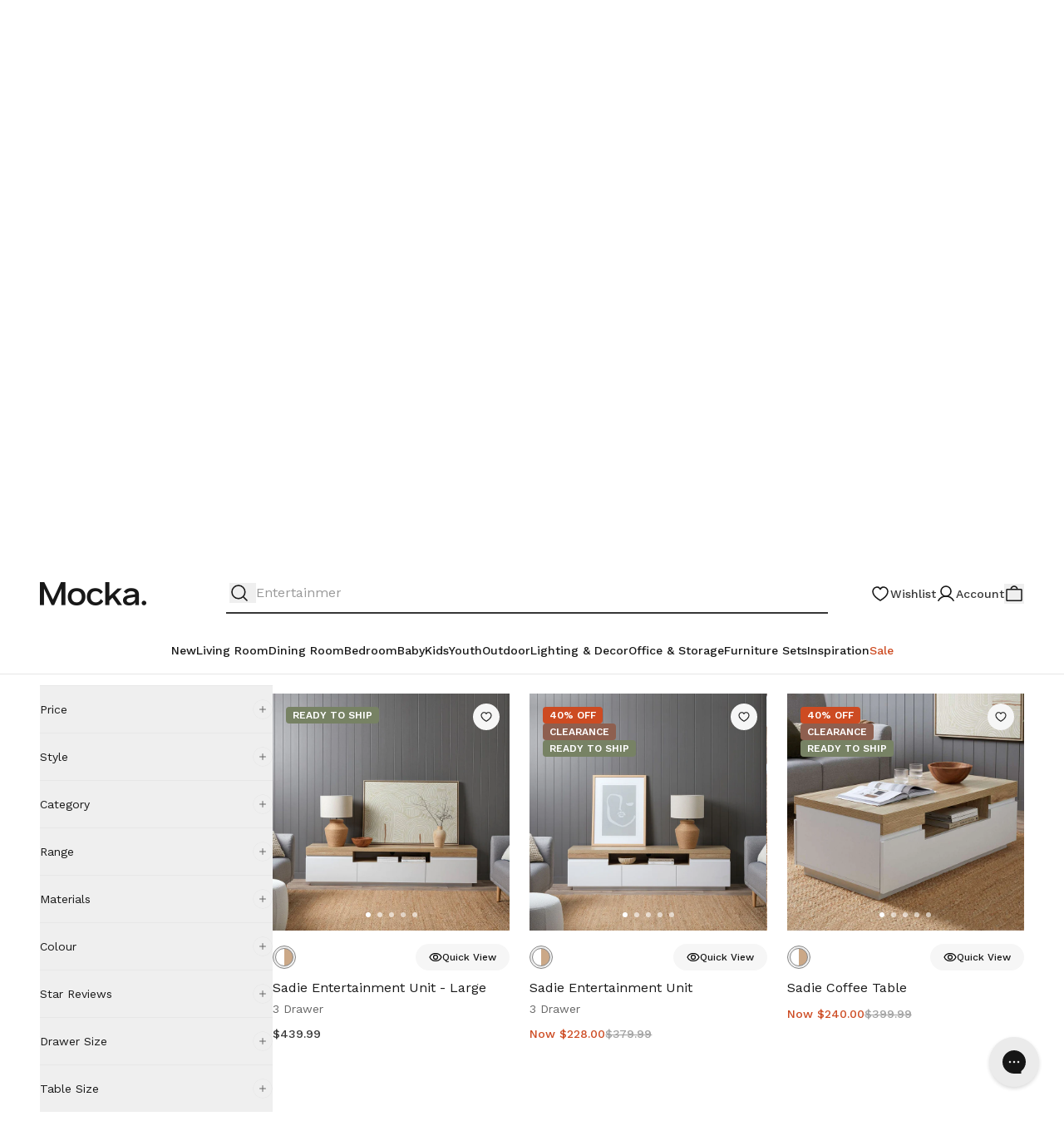

--- FILE ---
content_type: text/html; charset=utf-8
request_url: https://www.mocka.com.au/collections/sadie
body_size: 80755
content:
<!doctype html>
<html class="no-js" lang="en">
  <head><meta charset="utf-8">
    <meta content="IE=edge" http-equiv="X-UA-Compatible">
    <link rel="canonical" href="https://www.mocka.com.au/collections/sadie">
    <meta name="viewport" content="width=device-width, initial-scale=1.0, maximum-scale=4.0, minimum-scale=1.0, viewport-fit=cover, user-scalable=no"><link rel="preconnect" href="https://fonts.googleapis.com" crossorigin>
<link rel="preconnect" href="https://fonts.gstatic.com" crossorigin><link rel="preconnect" href="https://mocka-au.myshopify.com" crossorigin><link rel="dns-prefetch" href="https://www.googletagmanager.com">
<link rel="dns-prefetch" href="https://www.google-analytics.com">
<link rel="dns-prefetch" href="https://scripts.clarity.ms"><link rel="dns-prefetch" href="https://cdn.intelligems.io">
<link rel="dns-prefetch" href="https://4nbsj8.a.searchspring.io">
<link rel="dns-prefetch" href="https://widget.gotolstoy.com">
<link rel="dns-prefetch" href="https://play.gotolstoy.com">
<link rel="dns-prefetch" href="https://cf-apilb.gotolstoy.com"><link rel="dns-prefetch" href="https://staticw2.yotpo.com">
<link rel="dns-prefetch" href="https://cdn-widgetsrepository.yotpo.com">
<link rel="dns-prefetch" href="https://a.klaviyo.com">
<link rel="dns-prefetch" href="https://static.klaviyo.com">
<link rel="dns-prefetch" href="https://config.gorgias.chat">
<link rel="dns-prefetch" href="https://shop.app"><link rel="dns-prefetch" href="https://unpkg.com">
<link rel="dns-prefetch" href="https://cdn.jsdelivr.net">
<link rel="dns-prefetch" href="https://use.typekit.net"><link rel="preload" href="//www.mocka.com.au/cdn/shop/t/696/assets/theme.css?v=92943510433944005831768961530" as="style" fetchpriority="high">
<link rel="preload" href="//www.mocka.com.au/cdn/shop/t/696/assets/preact.js?v=99061739278704775861768961530" as="script" crossorigin>
<link rel="preload" href="//www.mocka.com.au/cdn/shop/t/696/assets/swiper.js" as="script" crossorigin><link href="//www.mocka.com.au/cdn/shop/files/mocka-logo_2478c5ff-e197-46a8-a555-0b2ead96ac1f.png?v=1695279664" as="image" type="image/png" fetchpriority="high" rel="preload"><link rel="alternate" href="https://www.mocka.com.au/collections/sadie" hreflang="x-default">
<link rel="alternate" href="https://www.mocka.com.au/collections/sadie" hreflang="en-AU" />
<link rel="alternate" href="https://www.mocka.co.nz/collections/sadie" hreflang="en-NZ" /><link rel="apple-touch-icon" sizes="180x180" href="//www.mocka.com.au/cdn/shop/files/favicon_180x180_8201c919-2d0e-49e2-bab5-f871eaa5ea6e.png?crop=center&height=180&v=1705450143&width=180">
<link rel="icon" type="image/png" sizes="32x32" href="//www.mocka.com.au/cdn/shop/files/favicon_32x32_626cbc49-856a-4d2c-a822-cfe77dc93bb6.png?crop=center&height=32&v=1705450181&width=32">
<link rel="icon" type="image/png" sizes="16x16" href="//www.mocka.com.au/cdn/shop/files/favicon_16x16_e85eb96e-2697-43ff-9f5b-6c14645de349.png?crop=center&height=16&v=1705450195&width=16">
<meta name="msapplication-TileColor" content="">
<meta name="theme-color" content="">
<title>New Furniture Collection - Sadie Range by Mocka
</title>


<meta name="description" content="The Sadie Range by Mocka offers stylish and aesthetic furniture options that will add style to any room. Explore all options online today at Mocka.">
<meta property="og:url" content="https://www.mocka.com.au/collections/sadie">
<meta property="og:site_name" content="Mocka Australia">
<meta property="og:type" content="website">
<meta property="og:title" content="New Furniture Collection - Sadie Range by Mocka">
<meta property="og:description" content="The Sadie Range by Mocka offers stylish and aesthetic furniture options that will add style to any room. Explore all options online today at Mocka.">
<meta property="og:image" content="http://www.mocka.com.au/cdn/shop/files/social-image.jpg?v=160346">
<meta property="og:image:secure_url" content="https://www.mocka.com.au/cdn/shop/files/social-image.jpg?v=160346"><meta name="twitter:title" content="New Furniture Collection - Sadie Range by Mocka">
<meta name="twitter:description" content="The Sadie Range by Mocka offers stylish and aesthetic furniture options that will add style to any room. Explore all options online today at Mocka.">
<meta name="twitter:card" content="summary_large_image">
<meta name="twitter:image" content="https://www.mocka.com.au/cdn/shop/files/social-image.jpg?v=160346">
<meta name="twitter:image:width" content="480">
<meta name="twitter:image:height" content="480">

<script>window.performance && window.performance.mark && window.performance.mark('shopify.content_for_header.start');</script><meta name="facebook-domain-verification" content="36z6ymhmxuxtm18unqvh694yk59v3n">
<meta id="shopify-digital-wallet" name="shopify-digital-wallet" content="/81460658451/digital_wallets/dialog">
<meta name="shopify-checkout-api-token" content="a353cf9dce49146e400128ffa9af56ad">
<meta id="in-context-paypal-metadata" data-shop-id="81460658451" data-venmo-supported="false" data-environment="production" data-locale="en_US" data-paypal-v4="true" data-currency="AUD">
<link rel="alternate" type="application/atom+xml" title="Feed" href="/collections/sadie.atom" />
<link rel="alternate" type="application/json+oembed" href="https://www.mocka.com.au/collections/sadie.oembed">
<script async="async" src="/checkouts/internal/preloads.js?locale=en-AU"></script>
<link rel="preconnect" href="https://shop.app" crossorigin="anonymous">
<script async="async" src="https://shop.app/checkouts/internal/preloads.js?locale=en-AU&shop_id=81460658451" crossorigin="anonymous"></script>
<script id="apple-pay-shop-capabilities" type="application/json">{"shopId":81460658451,"countryCode":"AU","currencyCode":"AUD","merchantCapabilities":["supports3DS"],"merchantId":"gid:\/\/shopify\/Shop\/81460658451","merchantName":"Mocka Australia","requiredBillingContactFields":["postalAddress","email","phone"],"requiredShippingContactFields":["postalAddress","email","phone"],"shippingType":"shipping","supportedNetworks":["visa","masterCard"],"total":{"type":"pending","label":"Mocka Australia","amount":"1.00"},"shopifyPaymentsEnabled":true,"supportsSubscriptions":true}</script>
<script id="shopify-features" type="application/json">{"accessToken":"a353cf9dce49146e400128ffa9af56ad","betas":["rich-media-storefront-analytics"],"domain":"www.mocka.com.au","predictiveSearch":true,"shopId":81460658451,"locale":"en"}</script>
<script>var Shopify = Shopify || {};
Shopify.shop = "mocka-au.myshopify.com";
Shopify.locale = "en";
Shopify.currency = {"active":"AUD","rate":"1.0"};
Shopify.country = "AU";
Shopify.theme = {"name":"WK 29-32 New Year Sale","id":183762977043,"schema_name":null,"schema_version":null,"theme_store_id":887,"role":"main"};
Shopify.theme.handle = "null";
Shopify.theme.style = {"id":null,"handle":null};
Shopify.cdnHost = "www.mocka.com.au/cdn";
Shopify.routes = Shopify.routes || {};
Shopify.routes.root = "/";</script>
<script type="module">!function(o){(o.Shopify=o.Shopify||{}).modules=!0}(window);</script>
<script>!function(o){function n(){var o=[];function n(){o.push(Array.prototype.slice.apply(arguments))}return n.q=o,n}var t=o.Shopify=o.Shopify||{};t.loadFeatures=n(),t.autoloadFeatures=n()}(window);</script>
<script>
  window.ShopifyPay = window.ShopifyPay || {};
  window.ShopifyPay.apiHost = "shop.app\/pay";
  window.ShopifyPay.redirectState = null;
</script>
<script id="shop-js-analytics" type="application/json">{"pageType":"collection"}</script>
<script defer="defer" async type="module" src="//www.mocka.com.au/cdn/shopifycloud/shop-js/modules/v2/client.init-shop-cart-sync_BT-GjEfc.en.esm.js"></script>
<script defer="defer" async type="module" src="//www.mocka.com.au/cdn/shopifycloud/shop-js/modules/v2/chunk.common_D58fp_Oc.esm.js"></script>
<script defer="defer" async type="module" src="//www.mocka.com.au/cdn/shopifycloud/shop-js/modules/v2/chunk.modal_xMitdFEc.esm.js"></script>
<script type="module">
  await import("//www.mocka.com.au/cdn/shopifycloud/shop-js/modules/v2/client.init-shop-cart-sync_BT-GjEfc.en.esm.js");
await import("//www.mocka.com.au/cdn/shopifycloud/shop-js/modules/v2/chunk.common_D58fp_Oc.esm.js");
await import("//www.mocka.com.au/cdn/shopifycloud/shop-js/modules/v2/chunk.modal_xMitdFEc.esm.js");

  window.Shopify.SignInWithShop?.initShopCartSync?.({"fedCMEnabled":true,"windoidEnabled":true});

</script>
<script>
  window.Shopify = window.Shopify || {};
  if (!window.Shopify.featureAssets) window.Shopify.featureAssets = {};
  window.Shopify.featureAssets['shop-js'] = {"shop-cart-sync":["modules/v2/client.shop-cart-sync_DZOKe7Ll.en.esm.js","modules/v2/chunk.common_D58fp_Oc.esm.js","modules/v2/chunk.modal_xMitdFEc.esm.js"],"init-fed-cm":["modules/v2/client.init-fed-cm_B6oLuCjv.en.esm.js","modules/v2/chunk.common_D58fp_Oc.esm.js","modules/v2/chunk.modal_xMitdFEc.esm.js"],"shop-cash-offers":["modules/v2/client.shop-cash-offers_D2sdYoxE.en.esm.js","modules/v2/chunk.common_D58fp_Oc.esm.js","modules/v2/chunk.modal_xMitdFEc.esm.js"],"shop-login-button":["modules/v2/client.shop-login-button_QeVjl5Y3.en.esm.js","modules/v2/chunk.common_D58fp_Oc.esm.js","modules/v2/chunk.modal_xMitdFEc.esm.js"],"pay-button":["modules/v2/client.pay-button_DXTOsIq6.en.esm.js","modules/v2/chunk.common_D58fp_Oc.esm.js","modules/v2/chunk.modal_xMitdFEc.esm.js"],"shop-button":["modules/v2/client.shop-button_DQZHx9pm.en.esm.js","modules/v2/chunk.common_D58fp_Oc.esm.js","modules/v2/chunk.modal_xMitdFEc.esm.js"],"avatar":["modules/v2/client.avatar_BTnouDA3.en.esm.js"],"init-windoid":["modules/v2/client.init-windoid_CR1B-cfM.en.esm.js","modules/v2/chunk.common_D58fp_Oc.esm.js","modules/v2/chunk.modal_xMitdFEc.esm.js"],"init-shop-for-new-customer-accounts":["modules/v2/client.init-shop-for-new-customer-accounts_C_vY_xzh.en.esm.js","modules/v2/client.shop-login-button_QeVjl5Y3.en.esm.js","modules/v2/chunk.common_D58fp_Oc.esm.js","modules/v2/chunk.modal_xMitdFEc.esm.js"],"init-shop-email-lookup-coordinator":["modules/v2/client.init-shop-email-lookup-coordinator_BI7n9ZSv.en.esm.js","modules/v2/chunk.common_D58fp_Oc.esm.js","modules/v2/chunk.modal_xMitdFEc.esm.js"],"init-shop-cart-sync":["modules/v2/client.init-shop-cart-sync_BT-GjEfc.en.esm.js","modules/v2/chunk.common_D58fp_Oc.esm.js","modules/v2/chunk.modal_xMitdFEc.esm.js"],"shop-toast-manager":["modules/v2/client.shop-toast-manager_DiYdP3xc.en.esm.js","modules/v2/chunk.common_D58fp_Oc.esm.js","modules/v2/chunk.modal_xMitdFEc.esm.js"],"init-customer-accounts":["modules/v2/client.init-customer-accounts_D9ZNqS-Q.en.esm.js","modules/v2/client.shop-login-button_QeVjl5Y3.en.esm.js","modules/v2/chunk.common_D58fp_Oc.esm.js","modules/v2/chunk.modal_xMitdFEc.esm.js"],"init-customer-accounts-sign-up":["modules/v2/client.init-customer-accounts-sign-up_iGw4briv.en.esm.js","modules/v2/client.shop-login-button_QeVjl5Y3.en.esm.js","modules/v2/chunk.common_D58fp_Oc.esm.js","modules/v2/chunk.modal_xMitdFEc.esm.js"],"shop-follow-button":["modules/v2/client.shop-follow-button_CqMgW2wH.en.esm.js","modules/v2/chunk.common_D58fp_Oc.esm.js","modules/v2/chunk.modal_xMitdFEc.esm.js"],"checkout-modal":["modules/v2/client.checkout-modal_xHeaAweL.en.esm.js","modules/v2/chunk.common_D58fp_Oc.esm.js","modules/v2/chunk.modal_xMitdFEc.esm.js"],"shop-login":["modules/v2/client.shop-login_D91U-Q7h.en.esm.js","modules/v2/chunk.common_D58fp_Oc.esm.js","modules/v2/chunk.modal_xMitdFEc.esm.js"],"lead-capture":["modules/v2/client.lead-capture_BJmE1dJe.en.esm.js","modules/v2/chunk.common_D58fp_Oc.esm.js","modules/v2/chunk.modal_xMitdFEc.esm.js"],"payment-terms":["modules/v2/client.payment-terms_Ci9AEqFq.en.esm.js","modules/v2/chunk.common_D58fp_Oc.esm.js","modules/v2/chunk.modal_xMitdFEc.esm.js"]};
</script>
<script>(function() {
  var isLoaded = false;
  function asyncLoad() {
    if (isLoaded) return;
    isLoaded = true;
    var urls = ["https:\/\/config.gorgias.chat\/bundle-loader\/01HS7HREFP174SNDBVPT5XEFEY?source=shopify1click\u0026shop=mocka-au.myshopify.com","https:\/\/ecom-app.rakutenadvertising.io\/rakuten_advertising.js?shop=mocka-au.myshopify.com","https:\/\/tag.rmp.rakuten.com\/126726.ct.js?shop=mocka-au.myshopify.com","https:\/\/t.cfjump.com\/tag\/51246?shop=mocka-au.myshopify.com","\/\/staticw2.yotpo.com\/aIGHL5bbZzbUJsMll0xNF4CRDj1M7wlAE3ENijKv\/widget.js?shop=mocka-au.myshopify.com","https:\/\/sbzstag.cirkleinc.com\/?shop=mocka-au.myshopify.com","https:\/\/cdn.9gtb.com\/loader.js?g_cvt_id=9330f4c0-6002-4597-86e2-238b3dc6754f\u0026shop=mocka-au.myshopify.com"];
    for (var i = 0; i < urls.length; i++) {
      var s = document.createElement('script');
      s.type = 'text/javascript';
      s.async = true;
      s.src = urls[i];
      var x = document.getElementsByTagName('script')[0];
      x.parentNode.insertBefore(s, x);
    }
  };
  if(window.attachEvent) {
    window.attachEvent('onload', asyncLoad);
  } else {
    window.addEventListener('load', asyncLoad, false);
  }
})();</script>
<script id="__st">var __st={"a":81460658451,"offset":36000,"reqid":"0dc7878b-ea55-4d31-b3cd-a84a7328bb8a-1769349458","pageurl":"www.mocka.com.au\/collections\/sadie","u":"a200a3c5c2d2","p":"collection","rtyp":"collection","rid":471744020755};</script>
<script>window.ShopifyPaypalV4VisibilityTracking = true;</script>
<script id="form-persister">!function(){'use strict';const t='contact',e='new_comment',n=[[t,t],['blogs',e],['comments',e],[t,'customer']],o='password',r='form_key',c=['recaptcha-v3-token','g-recaptcha-response','h-captcha-response',o],s=()=>{try{return window.sessionStorage}catch{return}},i='__shopify_v',u=t=>t.elements[r],a=function(){const t=[...n].map((([t,e])=>`form[action*='/${t}']:not([data-nocaptcha='true']) input[name='form_type'][value='${e}']`)).join(',');var e;return e=t,()=>e?[...document.querySelectorAll(e)].map((t=>t.form)):[]}();function m(t){const e=u(t);a().includes(t)&&(!e||!e.value)&&function(t){try{if(!s())return;!function(t){const e=s();if(!e)return;const n=u(t);if(!n)return;const o=n.value;o&&e.removeItem(o)}(t);const e=Array.from(Array(32),(()=>Math.random().toString(36)[2])).join('');!function(t,e){u(t)||t.append(Object.assign(document.createElement('input'),{type:'hidden',name:r})),t.elements[r].value=e}(t,e),function(t,e){const n=s();if(!n)return;const r=[...t.querySelectorAll(`input[type='${o}']`)].map((({name:t})=>t)),u=[...c,...r],a={};for(const[o,c]of new FormData(t).entries())u.includes(o)||(a[o]=c);n.setItem(e,JSON.stringify({[i]:1,action:t.action,data:a}))}(t,e)}catch(e){console.error('failed to persist form',e)}}(t)}const f=t=>{if('true'===t.dataset.persistBound)return;const e=function(t,e){const n=function(t){return'function'==typeof t.submit?t.submit:HTMLFormElement.prototype.submit}(t).bind(t);return function(){let t;return()=>{t||(t=!0,(()=>{try{e(),n()}catch(t){(t=>{console.error('form submit failed',t)})(t)}})(),setTimeout((()=>t=!1),250))}}()}(t,(()=>{m(t)}));!function(t,e){if('function'==typeof t.submit&&'function'==typeof e)try{t.submit=e}catch{}}(t,e),t.addEventListener('submit',(t=>{t.preventDefault(),e()})),t.dataset.persistBound='true'};!function(){function t(t){const e=(t=>{const e=t.target;return e instanceof HTMLFormElement?e:e&&e.form})(t);e&&m(e)}document.addEventListener('submit',t),document.addEventListener('DOMContentLoaded',(()=>{const e=a();for(const t of e)f(t);var n;n=document.body,new window.MutationObserver((t=>{for(const e of t)if('childList'===e.type&&e.addedNodes.length)for(const t of e.addedNodes)1===t.nodeType&&'FORM'===t.tagName&&a().includes(t)&&f(t)})).observe(n,{childList:!0,subtree:!0,attributes:!1}),document.removeEventListener('submit',t)}))}()}();</script>
<script integrity="sha256-4kQ18oKyAcykRKYeNunJcIwy7WH5gtpwJnB7kiuLZ1E=" data-source-attribution="shopify.loadfeatures" defer="defer" src="//www.mocka.com.au/cdn/shopifycloud/storefront/assets/storefront/load_feature-a0a9edcb.js" crossorigin="anonymous"></script>
<script crossorigin="anonymous" defer="defer" src="//www.mocka.com.au/cdn/shopifycloud/storefront/assets/shopify_pay/storefront-65b4c6d7.js?v=20250812"></script>
<script data-source-attribution="shopify.dynamic_checkout.dynamic.init">var Shopify=Shopify||{};Shopify.PaymentButton=Shopify.PaymentButton||{isStorefrontPortableWallets:!0,init:function(){window.Shopify.PaymentButton.init=function(){};var t=document.createElement("script");t.src="https://www.mocka.com.au/cdn/shopifycloud/portable-wallets/latest/portable-wallets.en.js",t.type="module",document.head.appendChild(t)}};
</script>
<script data-source-attribution="shopify.dynamic_checkout.buyer_consent">
  function portableWalletsHideBuyerConsent(e){var t=document.getElementById("shopify-buyer-consent"),n=document.getElementById("shopify-subscription-policy-button");t&&n&&(t.classList.add("hidden"),t.setAttribute("aria-hidden","true"),n.removeEventListener("click",e))}function portableWalletsShowBuyerConsent(e){var t=document.getElementById("shopify-buyer-consent"),n=document.getElementById("shopify-subscription-policy-button");t&&n&&(t.classList.remove("hidden"),t.removeAttribute("aria-hidden"),n.addEventListener("click",e))}window.Shopify?.PaymentButton&&(window.Shopify.PaymentButton.hideBuyerConsent=portableWalletsHideBuyerConsent,window.Shopify.PaymentButton.showBuyerConsent=portableWalletsShowBuyerConsent);
</script>
<script data-source-attribution="shopify.dynamic_checkout.cart.bootstrap">document.addEventListener("DOMContentLoaded",(function(){function t(){return document.querySelector("shopify-accelerated-checkout-cart, shopify-accelerated-checkout")}if(t())Shopify.PaymentButton.init();else{new MutationObserver((function(e,n){t()&&(Shopify.PaymentButton.init(),n.disconnect())})).observe(document.body,{childList:!0,subtree:!0})}}));
</script>
<link id="shopify-accelerated-checkout-styles" rel="stylesheet" media="screen" href="https://www.mocka.com.au/cdn/shopifycloud/portable-wallets/latest/accelerated-checkout-backwards-compat.css" crossorigin="anonymous">
<style id="shopify-accelerated-checkout-cart">
        #shopify-buyer-consent {
  margin-top: 1em;
  display: inline-block;
  width: 100%;
}

#shopify-buyer-consent.hidden {
  display: none;
}

#shopify-subscription-policy-button {
  background: none;
  border: none;
  padding: 0;
  text-decoration: underline;
  font-size: inherit;
  cursor: pointer;
}

#shopify-subscription-policy-button::before {
  box-shadow: none;
}

      </style>

<script>window.performance && window.performance.mark && window.performance.mark('shopify.content_for_header.end');</script>
<style></style>

  
<link rel="preload" href="https://fonts.googleapis.com/css2?&family=Fahkwang:wght@400&family=Work+Sans:wght@400;500;600&display=swap" as="style" onload="this.onload=null;this.rel='stylesheet'" />
  <noscript>
    <link href="https://fonts.googleapis.com/css2?&family=Fahkwang:wght@400&family=Work+Sans:wght@400;500;600&display=swap" rel="stylesheet" type="text/css" />
  </noscript>


<link rel="preconnect" href="https://unpkg.com">
<link rel="preload" href="https://unpkg.com/aos@2.3.4/dist/aos.css" as="style" fetchpriority="high" onload="this.onload=null;this.rel='stylesheet'" />
<noscript>
  <link rel="stylesheet" href="https://unpkg.com/aos@2.3.4/dist/aos.css" />
</noscript>
<link rel="preload" href="//www.mocka.com.au/cdn/shop/t/696/assets/theme.css?v=92943510433944005831768961530" as="style">
<link type="text/css" href="//www.mocka.com.au/cdn/shop/t/696/assets/theme.css?v=92943510433944005831768961530" rel="stylesheet">

<!--<link type="text/css" href="//www.mocka.com.au/cdn/shop/t/696/assets/template-collection.css?v=160346" rel="stylesheet">-->

<script>
      // GM_STATE Placeholder + Ready mechanism
      (function() {
        var readyCallbacks = [];
        var isReady = false;
        
        window.GM_STATE = new Proxy({}, {
          get: function(target, prop) {
            if (prop === 'onReady') {
              return function(callback) {
                if (isReady) {
                  callback(window.GM_STATE_DATA);
                } else {
                  readyCallbacks.push(callback);
                }
              };
            }
            if (prop === '_setData') {
              return function(data) {
                Object.assign(target, data);
                window.GM_STATE_DATA = data;
                isReady = true;
                readyCallbacks.forEach(function(cb) { cb(data); });
                readyCallbacks = [];
              };
            }
            // Return undefined until data is loaded
            return target[prop];
          }
        });
        
        // Minimal configs that must be synchronous
        window.minicartConfig = {
          "totalSavingColor":"#4A8F05"};
        
        window.productState = {
          lowStockThreshold: 3,
          lowStockMessage: "Leaves warehouse within 2 business days.",
          outOfStockMessage: "Currently out of Stock"
        };
      })();
    </script><script>
  window.SLS = window.SLS || {}
  window.SLS.asyncLoad = function (urls) {
    for (var i = 0; i < urls.length; i++) {
      var s = document.createElement('script')
      s.type = 'text/javascript'
      s.defer = true
      if (typeof urls[i] === 'string') {
        s.src = urls[i]
      } else {
        s.src = urls[i].url
        s.onload = urls[i].callback
      }
      var x = document.getElementsByTagName('script')[0]
      x.parentNode.insertBefore(s, x)
    }
  }
</script>
<script src="//www.mocka.com.au/cdn/shop/t/696/assets/preact.js?v=99061739278704775861768961530" async></script>
<script src="//www.mocka.com.au/cdn/shop/t/696/assets/swiper.js" defer></script>


<script>
    // Create generic <script> in the <head> of the page to load the asset.
    var script = document.createElement('script');
    script.type = 'text/javascript';
    script.src = '//www.mocka.com.au/cdn/shop/t/696/assets/module-searchspring-custom.js?v=86831023688556910071768455163';
    // Create a preload <link> in the <head> of the page for critical load.
    var preload = document.createElement('link')
    preload.rel="preload"
    preload.href="//www.mocka.com.au/cdn/shop/t/696/assets/module-searchspring-custom.js?v=86831023688556910071768455163"
    preload.as="script"
    document.head.appendChild(preload);
    document.head.appendChild(script);
  </script><script type="text/javascript">
  var translate = {
    collection: {
      apllyFilter: "Apply",
      filters: "Filter",
      clearSelections: "Clear filters",
      noOptionFilter: "No options filters",
      noProducts: "No product",
      noResults: "No results found for “{{ terms }}”. Check the spelling or use a different word or phrase.",
      previousPagination: "Previous",
      nextPagination: "next",
      showItems: "Showing {{ pagination_end }} of {{ totalResults }} products",
      loadMore: "Load more",
      selectOption: "Select Options",
      selectSize: "Select size",
      addToCart: "Translation missing: en.collection.product.add_to_cart",
      quickView: "Translation missing: en.collection.product.quick_view",
      soldOut: "Sold out",
      sort: "Sort"
    },
    search: {
      didYouMean: "Did you mean",
      suggestionForSearch: "Suggested for your search"
    },
    general: {
      addToCart: "Add to cart",
      notifyMe: "Notify me"
    },
    cart: {
      view_bag: "View Cart",
      subtotal: "Subtotal",
      total: "Total",
      hide_selections: "Checkout",
      view_selections: "Go to checkout",
      go_to_checkout: "Checkout",
      keep_shopping: "Keep Shopping",
      checkout: "Checkout",
      go_to_cart: "View Cart",
      cart: "View Cart",
      empty_cart: "Your cart is empty.",
      empty_description: "Your shopping cart is empty, click below to continue shopping.",
      continue_shopping: "Continue shopping",
      my_bag: "Your cart",
      spend: "SPEND",
      to_receive_free_shipping: "TO RECEIVE FREE SHIPPING",
      get_free_shipping: "YOUR ORDER GETS FREE SHIPPING!",
      promo: "You can add your discount code and gift cards in the checkout.",
      remove: "Remove",
      discount: "Discount automatically applied at checkout.",
      savings_label: "You save "
    },
    product: {
      notifyMe: "Notify me",
      notifyMeWhenAvailable: "Notify me when it’s back in stock",
      subtextNotifyMe: "Enter your email to be first notified when it’s available again.",
      soldOut: "Sold out",
      info: "Info",
      outStock: "Sold out",
      lowStock: "Low stock",
      inStock: "In Stock",
      preOrder: "Preorder",
      preOrderButton: "What to Expect When You’re Pre-Ordering",
      preOrderStatus: null,
      preOrderStatusTextConfig: "Last item to leave warehouse by approximately [date]",
      preOrderEarlyLabel: "Early",
      preOrderEarlyRange: null,
      preOrderMidLabel: "Mid",
      preOrderMidRange: null,
      preOrderEndLabel: "End of",
      preOrderEndRange: null,
      headingModalPreorder: "What to Expect When You’re Pre-Ordering",
      descriptionModalPreorder: "\u003cp\u003eWhen you see Pre-Order, it means the product isn’t quite here yet — but you can secure yours in advance, so it ships as soon as it lands!\u003cbr\/\u003e\u003cbr\/\u003e\u003cstrong\u003eHere’s how it works:\u003c\/strong\u003e\u003c\/p\u003e\u003cp\u003eYou can buy in-stock and pre-order items together.\u003c\/p\u003e\u003cp\u003eIn-stock items ship within 3 business days.\u003c\/p\u003e\u003cp\u003ePre-order items ship later, once they’ve arrived – the estimated dispatch date is listed on the product page.\u003c\/p\u003e\u003cp\u003eIf you’ve ordered a bundle, package or set, items might ship separately depending on availability.\u003cbr\/\u003e\u003cbr\/\u003e\u003cstrong\u003eJust keep in mind:\u003c\/strong\u003e Pre-order dates are estimates and may shift slightly due to unforeseen delays or early stock arrivals, sometimes earlier, sometimes later.\u003cbr\/\u003e\u003cbr\/\u003eFor any further questions, we're here to help — you can reach out via our \u003ca href=\"https:\/\/help.mocka.com.au\/en-US\/contact\" target=\"_blank\" title=\"Contact Form\"\u003eContact Form\u003c\/a\u003e, Live Chat, or give us a \u003ca href=\"tel:07 3184 8466\" target=\"_blank\" title=\"call\"\u003ecall\u003c\/a\u003e.\u003c\/p\u003e",
      shopThisLook: "Shop this look",
      loadMore: "Load more",
      showItems: "Showing {{ pagination_end }} of {{ totalResults }} products",
      promoDiscountAppliedTitle: "Flash Sale! — Get an Extra {{ amount }} Off",
      promoDiscountAppliedDescription: "Discount code automatically applied at checkout.",
      promoDiscountRelatedDescription: "Receive {{ amount }} off When you purchase another product from the {{ collection }}.",
      ssBundleAddToCart: "Add $items_count $item_type to Cart",
      ssBundleAddAllToCart: "Add all to cart",
    }
  }
</script>

<script>
    window.Shopify = window.Shopify || {theme: {id: 183762977043, role: 'main' } };
    window._template = {
        directory: "",
        name: "collection",
        suffix: ""
    };
  </script>
  <script type="module" fetchpriority="high" src="https://cdn.intelligems.io/esm/52fa2db0dd33/bundle.js" async></script>
  <!-- BEGIN app block: shopify://apps/tolstoy-shoppable-video-quiz/blocks/widget-block/06fa8282-42ff-403e-b67c-1936776aed11 -->




                























<script
  type="module"
  async
  src="https://widget.gotolstoy.com/we/widget.js"
  data-shop=mocka-au.myshopify.com
  data-app-key=1a9ab647-f4b2-4603-86cd-d4d0c378a957
  data-should-use-cache=true
  data-cache-version=19bef753f83
  data-product-gallery-projects="[]"
  data-collection-gallery-projects="[]"
  data-product-id=""
  data-template-name="collection"
  data-ot-ignore
>
</script>
<script
  type="text/javascript"
  nomodule
  async
  src="https://widget.gotolstoy.com/widget/widget.js"
  data-shop=mocka-au.myshopify.com
  data-app-key=1a9ab647-f4b2-4603-86cd-d4d0c378a957
  data-should-use-cache=true
  data-cache-version=19bef753f83
  data-product-gallery-projects="[]"
  data-collection-gallery-projects="[]"
  data-product-id=""
  data-collection-id=471744020755
  data-template-name="collection"
  data-ot-ignore
></script>
<script
  type="module"
  async
  src="https://play.gotolstoy.com/widget-v2/widget.js"
  id="tolstoy-widget-script"
  data-shop=mocka-au.myshopify.com
  data-app-key=1a9ab647-f4b2-4603-86cd-d4d0c378a957
  data-should-use-cache=true
  data-cache-version=19bef753f83
  data-product-gallery-projects="[]"
  data-collection-gallery-projects="[]"
  data-product-id=""
  data-collection-id=471744020755
  data-shop-assistant-enabled="false"
  data-search-bar-widget-enabled="false"
  data-template-name="collection"
  data-customer-id=""
  data-ot-ignore
></script>
<script>
  window.tolstoyCurrencySymbol = '$';
  window.tolstoyMoneyFormat = '${{amount}}';
</script>
<script>
  window.tolstoyDebug = {
    enable: () => {
      fetch('/cart/update.js', {
        method: 'POST',
        headers: { 'Content-Type': 'application/json' },
        body: JSON.stringify({ attributes: { TolstoyDebugEnabled: 'true' } })
      })
      .then(response => response.json())
      .then(() => window.location.reload());
    },
    disable: () => {
      fetch('/cart/update.js', {
        method: 'POST',
        headers: { 'Content-Type': 'application/json' },
        body: JSON.stringify({ attributes: { TolstoyDebugEnabled: null } })
      })
      .then(response => response.json())
      .then(() => window.location.reload())
    },
    status: async () => {
      const response = await fetch('/cart.js');
      const json = await response.json();
      console.log(json.attributes);
    }
  }
</script>

<!-- END app block --><!-- BEGIN app block: shopify://apps/elevar-conversion-tracking/blocks/dataLayerEmbed/bc30ab68-b15c-4311-811f-8ef485877ad6 -->



<script type="module" dynamic>
  const configUrl = "/a/elevar/static/configs/164f27d5d72c0066b103bcc88255ba808f6f266f/config.js";
  const config = (await import(configUrl)).default;
  const scriptUrl = config.script_src_app_theme_embed;

  if (scriptUrl) {
    const { handler } = await import(scriptUrl);

    await handler(
      config,
      {
        cartData: {
  marketId: "67889463571",
  attributes:{},
  cartTotal: "0.0",
  currencyCode:"AUD",
  items: []
}
,
        user: {cartTotal: "0.0",
    currencyCode:"AUD",customer: {},
}
,
        isOnCartPage:false,
        collectionView:{
    currencyCode:"AUD",
    items: [{id:"T02984",name:"Sadie Entertainment Unit - Large",
          brand:"mocka-au",
          category:"Preorder",
          variant:"Default Title",
          price: "439.99",
          productId: "9033798746387",
          variantId: "47892977385747",
          handle:"sadie-entertainment-unit-large",
          compareAtPrice: "0.0",image:"\/\/www.mocka.com.au\/cdn\/shop\/files\/T02984_LoRes_01_4e2bb0aa-929f-48f6-8783-503efd947228.jpg?v=1764594296"},{id:"T00751",name:"Sadie Entertainment Unit",
          brand:"mocka-au",
          category:"Clearance",
          variant:"Default Title",
          price: "228.0",
          productId: "9033754214675",
          variantId: "47892868694291",
          handle:"sadie-entertainment-unit",
          compareAtPrice: "379.99",image:"\/\/www.mocka.com.au\/cdn\/shop\/files\/T00751_LoRes_01_64c966ac-8055-43cf-a7f9-a26db81f4f7e.jpg?v=1768489672"},{id:"T02547",name:"Sadie Coffee Table",
          brand:"mocka-au",
          category:"Clearance",
          variant:"Default Title",
          price: "240.0",
          productId: "9033788391699",
          variantId: "47892931641619",
          handle:"sadie-coffee-table",
          compareAtPrice: "399.99",image:"\/\/www.mocka.com.au\/cdn\/shop\/files\/T02547_LoRes_01_eba35c88-c78b-4266-aed1-6acddd3fad92.jpg?v=1768489640"},]
  },
        searchResultsView:null,
        productView:null,
        checkoutComplete: null
      }
    );
  }
</script>


<!-- END app block --><!-- BEGIN app block: shopify://apps/smart-seo/blocks/smartseo/7b0a6064-ca2e-4392-9a1d-8c43c942357b --><meta name="smart-seo-integrated" content="true" /><!-- metatagsSavedToSEOFields: true --><!-- BEGIN app snippet: smartseo.no.index -->





<!-- END app snippet --><!-- END app block --><!-- BEGIN app block: shopify://apps/powerful-form-builder/blocks/app-embed/e4bcb1eb-35b2-42e6-bc37-bfe0e1542c9d --><script type="text/javascript" hs-ignore data-cookieconsent="ignore">
  var Globo = Globo || {};
  var globoFormbuilderRecaptchaInit = function(){};
  var globoFormbuilderHcaptchaInit = function(){};
  window.Globo.FormBuilder = window.Globo.FormBuilder || {};
  window.Globo.FormBuilder.shop = {"configuration":{"money_format":"${{amount}}"},"pricing":{"features":{"bulkOrderForm":false,"cartForm":false,"fileUpload":2,"removeCopyright":false,"restrictedEmailDomains":false,"metrics":false}},"settings":{"copyright":"Powered by <a href=\"https://globosoftware.net\" target=\"_blank\">Globo</a> <a href=\"https://apps.shopify.com/form-builder-contact-form\" target=\"_blank\">Form</a>","hideWaterMark":false,"reCaptcha":{"recaptchaType":"v2","siteKey":false,"languageCode":"en"},"hCaptcha":{"siteKey":false},"scrollTop":false,"customCssCode":"","customCssEnabled":false,"additionalColumns":[]},"encryption_form_id":1,"url":"https://app.powerfulform.com/","CDN_URL":"https://dxo9oalx9qc1s.cloudfront.net","app_id":"1783207"};

  if(window.Globo.FormBuilder.shop.settings.customCssEnabled && window.Globo.FormBuilder.shop.settings.customCssCode){
    const customStyle = document.createElement('style');
    customStyle.type = 'text/css';
    customStyle.innerHTML = window.Globo.FormBuilder.shop.settings.customCssCode;
    document.head.appendChild(customStyle);
  }

  window.Globo.FormBuilder.forms = [];
    
      
      
      
      window.Globo.FormBuilder.forms[37349] = {"37349":{"elements":[{"id":"group-1","type":"group","label":"Page 1","description":"","elements":[{"id":"name-1","type":"name","label":{"en":"First Name"},"placeholder":"","description":"","limitCharacters":false,"characters":100,"hideLabel":false,"keepPositionLabel":false,"columnWidth":50,"displayDisjunctive":false},{"id":"text-1","type":"text","label":{"en":"Last Name"},"placeholder":"","description":"","limitCharacters":false,"characters":100,"hideLabel":false,"keepPositionLabel":false,"columnWidth":50,"displayType":"show","displayDisjunctive":false,"conditionalField":false},{"id":"email-1","type":"email","label":{"en":"Email Address"},"placeholder":"","description":"","limitCharacters":false,"characters":100,"hideLabel":false,"keepPositionLabel":false,"columnWidth":50,"displayType":"show","displayDisjunctive":false,"conditionalField":false},{"id":"text-2","type":"text","label":{"en":"Product Code"},"placeholder":{"en":""},"description":{"en":"This can be found on the product and your invoice"},"limitCharacters":false,"characters":100,"hideLabel":false,"keepPositionLabel":false,"required":false,"ifHideLabel":false,"inputIcon":"","columnWidth":50,"conditionalField":false,"onlyShowIf":false,"select":false},{"id":"text-3","type":"text","label":{"en":"Date of purchase"},"placeholder":{"en":"DD\/MM\/YYYY"},"description":"","limitCharacters":false,"characters":100,"hideLabel":false,"keepPositionLabel":false,"columnWidth":50,"displayType":"show","displayDisjunctive":false,"conditionalField":false},{"id":"select-2","type":"select","label":{"en":"Country"},"placeholder":"Please select","options":[{"label":{"en":"Australia"},"value":"Australia"},{"label":{"en":"New Zealand"},"value":"New Zealand"}],"defaultOption":"","description":"","hideLabel":false,"keepPositionLabel":false,"columnWidth":50,"displayType":"show","displayDisjunctive":false,"conditionalField":false},{"id":"select-1","type":"select","label":{"en":"Your product"},"placeholder":"Please select","options":[{"label":{"en":"Bedside Table"},"value":"Bedside Table"},{"label":{"en":"Entertainment Unit"},"value":"Entertainment Unit"}],"defaultOption":"","description":"","hideLabel":false,"keepPositionLabel":false,"columnWidth":50,"displayType":"show","displayDisjunctive":false,"conditionalField":false,"inputIcon":""},{"id":"acceptTerms","type":"acceptTerms","label":{"en":"Keep me up to date with Mocka news \u0026 special offers"},"rawOption":"Yes","defaultSelected":true,"description":"","required":false,"columnWidth":100,"conditionalField":false,"onlyShowIf":false,"select":false},{"id":"acceptTerms-1","type":"acceptTerms","label":{"en":"I agree to the \u003ca href='\/' target='https:\/\/help.mocka.com.au\/en-US\/articles\/terms-94840'\u003eTerms and Conditions\u003c\/a\u003e"},"rawOption":"Yes","defaultSelected":false,"description":"","required":true,"columnWidth":100,"conditionalField":false,"onlyShowIf":false,"select":false}]}],"errorMessage":{"required":"Please fill in field","minSelections":"Please choose at least {{ min_selections }} options","maxSelections":"Please choose at maximum of {{ max_selections }} options","exactlySelections":"Please choose exactly {{ exact_selections }} options","invalid":"Invalid","invalidName":"Invalid name","invalidEmail":"Invalid email","invalidURL":"Invalid url","invalidPhone":"Invalid phone","invalidNumber":"Invalid number","invalidPassword":"Invalid password","confirmPasswordNotMatch":"Confirmed password doesn't match","customerAlreadyExists":"Customer already exists","fileSizeLimit":"File size limit","fileNotAllowed":"File not allowed","requiredCaptcha":"Required captcha","requiredProducts":"Please select product","limitQuantity":"The number of products left in stock has been exceeded","shopifyInvalidPhone":"phone - Enter a valid phone number to use this delivery method","shopifyPhoneHasAlready":"phone - Phone has already been taken","shopifyInvalidProvice":"addresses.province - is not valid","otherError":"Something went wrong, please try again"},"appearance":{"layout":"boxed","width":600,"style":"flat_rounded","mainColor":"rgba(40,40,40,1)","headingColor":"#000","labelColor":"#000","descriptionColor":"#6c757d","optionColor":"#000","paragraphColor":"#000","paragraphBackground":"#fff","background":"color","backgroundColor":"#FFF","backgroundImage":"","backgroundImageAlignment":"middle","floatingIcon":"\u003csvg aria-hidden=\"true\" focusable=\"false\" data-prefix=\"far\" data-icon=\"envelope\" class=\"svg-inline--fa fa-envelope fa-w-16\" role=\"img\" xmlns=\"http:\/\/www.w3.org\/2000\/svg\" viewBox=\"0 0 512 512\"\u003e\u003cpath fill=\"currentColor\" d=\"M464 64H48C21.49 64 0 85.49 0 112v288c0 26.51 21.49 48 48 48h416c26.51 0 48-21.49 48-48V112c0-26.51-21.49-48-48-48zm0 48v40.805c-22.422 18.259-58.168 46.651-134.587 106.49-16.841 13.247-50.201 45.072-73.413 44.701-23.208.375-56.579-31.459-73.413-44.701C106.18 199.465 70.425 171.067 48 152.805V112h416zM48 400V214.398c22.914 18.251 55.409 43.862 104.938 82.646 21.857 17.205 60.134 55.186 103.062 54.955 42.717.231 80.509-37.199 103.053-54.947 49.528-38.783 82.032-64.401 104.947-82.653V400H48z\"\u003e\u003c\/path\u003e\u003c\/svg\u003e","floatingText":"","displayOnAllPage":false,"position":"bottom right","formType":"normalForm","newTemplate":false,"colorScheme":{"solidButton":{"red":40,"green":40,"blue":40,"alpha":1},"solidButtonLabel":{"red":255,"green":255,"blue":255},"text":{"red":0,"green":0,"blue":0},"outlineButton":{"red":40,"green":40,"blue":40,"alpha":1},"background":{"red":255,"green":255,"blue":255}}},"afterSubmit":{"action":"clearForm","message":{"en":"\u003ch4\u003eThank you for your submission\u003c\/h4\u003e"},"redirectUrl":null},"footer":{"description":null,"previousText":"Previous","nextText":"Next","submitText":"Submit","submitAlignment":"left"},"header":{"active":true,"title":"Warranty Form","description":{"en":"\u003cp\u003eTo ensure you receive the best possible service, we encourage you to register your purchase. By registering, it allow us to provide you with faster warranty support.\u003c\/p\u003e\u003cp\u003e\u003cbr\u003e\u003c\/p\u003e\u003cp\u003ePlease take a minute to enter your details, and we'll be here to help you enjoy your purchase for years to come!\u003c\/p\u003e\u003cp\u003e\u003cbr\u003e\u003c\/p\u003e\u003cp\u003ePlease Note: This warranty registration is only valid for products sold and used within Australia and New Zealand.\u003c\/p\u003e"},"headerAlignment":"left"},"isStepByStepForm":true,"publish":{"requiredLogin":false,"requiredLoginMessage":"Please \u003ca href='\/account\/login' title='login'\u003elogin\u003c\/a\u003e to continue"},"reCaptcha":{"enable":false},"html":"\n\u003cdiv class=\"globo-form boxed-form globo-form-id-37349 \" data-locale=\"en\" \u003e\n\n\u003cstyle\u003e\n\n\n    :root .globo-form-app[data-id=\"37349\"]{\n        \n        --gfb-color-solidButton: 40,40,40;\n        --gfb-color-solidButtonColor: rgb(var(--gfb-color-solidButton));\n        --gfb-color-solidButtonLabel: 255,255,255;\n        --gfb-color-solidButtonLabelColor: rgb(var(--gfb-color-solidButtonLabel));\n        --gfb-color-text: 0,0,0;\n        --gfb-color-textColor: rgb(var(--gfb-color-text));\n        --gfb-color-outlineButton: 40,40,40;\n        --gfb-color-outlineButtonColor: rgb(var(--gfb-color-outlineButton));\n        --gfb-color-background: 255,255,255;\n        --gfb-color-backgroundColor: rgb(var(--gfb-color-background));\n        \n        --gfb-main-color: rgba(40,40,40,1);\n        --gfb-primary-color: var(--gfb-color-solidButtonColor, var(--gfb-main-color));\n        --gfb-primary-text-color: var(--gfb-color-solidButtonLabelColor, #FFF);\n        --gfb-form-width: 600px;\n        --gfb-font-family: inherit;\n        --gfb-font-style: inherit;\n        --gfb--image: 40%;\n        --gfb-image-ratio-draft: var(--gfb--image);\n        --gfb-image-ratio: var(--gfb-image-ratio-draft);\n        \n        --gfb-bg-temp-color: #FFF;\n        --gfb-bg-position: middle;\n        \n            --gfb-bg-temp-color: #FFF;\n        \n        --gfb-bg-color: var(--gfb-color-backgroundColor, var(--gfb-bg-temp-color));\n        \n    }\n    \n.globo-form-id-37349 .globo-form-app{\n    max-width: 600px;\n    width: -webkit-fill-available;\n    \n    background-color: var(--gfb-bg-color);\n    \n    \n}\n\n.globo-form-id-37349 .globo-form-app .globo-heading{\n    color: var(--gfb-color-textColor, #000)\n}\n\n\n.globo-form-id-37349 .globo-form-app .header {\n    text-align:left;\n}\n\n\n.globo-form-id-37349 .globo-form-app .globo-description,\n.globo-form-id-37349 .globo-form-app .header .globo-description{\n    --gfb-color-description: rgba(var(--gfb-color-text), 0.8);\n    color: var(--gfb-color-description, #6c757d);\n}\n.globo-form-id-37349 .globo-form-app .globo-label,\n.globo-form-id-37349 .globo-form-app .globo-form-control label.globo-label,\n.globo-form-id-37349 .globo-form-app .globo-form-control label.globo-label span.label-content{\n    color: var(--gfb-color-textColor, #000);\n    text-align: left !important;\n}\n.globo-form-id-37349 .globo-form-app .globo-label.globo-position-label{\n    height: 20px !important;\n}\n.globo-form-id-37349 .globo-form-app .globo-form-control .help-text.globo-description,\n.globo-form-id-37349 .globo-form-app .globo-form-control span.globo-description{\n    --gfb-color-description: rgba(var(--gfb-color-text), 0.8);\n    color: var(--gfb-color-description, #6c757d);\n}\n.globo-form-id-37349 .globo-form-app .globo-form-control .checkbox-wrapper .globo-option,\n.globo-form-id-37349 .globo-form-app .globo-form-control .radio-wrapper .globo-option\n{\n    color: var(--gfb-color-textColor, #000);\n}\n.globo-form-id-37349 .globo-form-app .footer,\n.globo-form-id-37349 .globo-form-app .gfb__footer{\n    text-align:left;\n}\n.globo-form-id-37349 .globo-form-app .footer button,\n.globo-form-id-37349 .globo-form-app .gfb__footer button{\n    border:1px solid var(--gfb-primary-color);\n    \n}\n.globo-form-id-37349 .globo-form-app .footer button.submit,\n.globo-form-id-37349 .globo-form-app .gfb__footer button.submit\n.globo-form-id-37349 .globo-form-app .footer button.checkout,\n.globo-form-id-37349 .globo-form-app .gfb__footer button.checkout,\n.globo-form-id-37349 .globo-form-app .footer button.action.loading .spinner,\n.globo-form-id-37349 .globo-form-app .gfb__footer button.action.loading .spinner{\n    background-color: var(--gfb-primary-color);\n    color : #ffffff;\n}\n.globo-form-id-37349 .globo-form-app .globo-form-control .star-rating\u003efieldset:not(:checked)\u003elabel:before {\n    content: url('data:image\/svg+xml; utf8, \u003csvg aria-hidden=\"true\" focusable=\"false\" data-prefix=\"far\" data-icon=\"star\" class=\"svg-inline--fa fa-star fa-w-18\" role=\"img\" xmlns=\"http:\/\/www.w3.org\/2000\/svg\" viewBox=\"0 0 576 512\"\u003e\u003cpath fill=\"rgba(40,40,40,1)\" d=\"M528.1 171.5L382 150.2 316.7 17.8c-11.7-23.6-45.6-23.9-57.4 0L194 150.2 47.9 171.5c-26.2 3.8-36.7 36.1-17.7 54.6l105.7 103-25 145.5c-4.5 26.3 23.2 46 46.4 33.7L288 439.6l130.7 68.7c23.2 12.2 50.9-7.4 46.4-33.7l-25-145.5 105.7-103c19-18.5 8.5-50.8-17.7-54.6zM388.6 312.3l23.7 138.4L288 385.4l-124.3 65.3 23.7-138.4-100.6-98 139-20.2 62.2-126 62.2 126 139 20.2-100.6 98z\"\u003e\u003c\/path\u003e\u003c\/svg\u003e');\n}\n.globo-form-id-37349 .globo-form-app .globo-form-control .star-rating\u003efieldset\u003einput:checked ~ label:before {\n    content: url('data:image\/svg+xml; utf8, \u003csvg aria-hidden=\"true\" focusable=\"false\" data-prefix=\"fas\" data-icon=\"star\" class=\"svg-inline--fa fa-star fa-w-18\" role=\"img\" xmlns=\"http:\/\/www.w3.org\/2000\/svg\" viewBox=\"0 0 576 512\"\u003e\u003cpath fill=\"rgba(40,40,40,1)\" d=\"M259.3 17.8L194 150.2 47.9 171.5c-26.2 3.8-36.7 36.1-17.7 54.6l105.7 103-25 145.5c-4.5 26.3 23.2 46 46.4 33.7L288 439.6l130.7 68.7c23.2 12.2 50.9-7.4 46.4-33.7l-25-145.5 105.7-103c19-18.5 8.5-50.8-17.7-54.6L382 150.2 316.7 17.8c-11.7-23.6-45.6-23.9-57.4 0z\"\u003e\u003c\/path\u003e\u003c\/svg\u003e');\n}\n.globo-form-id-37349 .globo-form-app .globo-form-control .star-rating\u003efieldset:not(:checked)\u003elabel:hover:before,\n.globo-form-id-37349 .globo-form-app .globo-form-control .star-rating\u003efieldset:not(:checked)\u003elabel:hover ~ label:before{\n    content : url('data:image\/svg+xml; utf8, \u003csvg aria-hidden=\"true\" focusable=\"false\" data-prefix=\"fas\" data-icon=\"star\" class=\"svg-inline--fa fa-star fa-w-18\" role=\"img\" xmlns=\"http:\/\/www.w3.org\/2000\/svg\" viewBox=\"0 0 576 512\"\u003e\u003cpath fill=\"rgba(40,40,40,1)\" d=\"M259.3 17.8L194 150.2 47.9 171.5c-26.2 3.8-36.7 36.1-17.7 54.6l105.7 103-25 145.5c-4.5 26.3 23.2 46 46.4 33.7L288 439.6l130.7 68.7c23.2 12.2 50.9-7.4 46.4-33.7l-25-145.5 105.7-103c19-18.5 8.5-50.8-17.7-54.6L382 150.2 316.7 17.8c-11.7-23.6-45.6-23.9-57.4 0z\"\u003e\u003c\/path\u003e\u003c\/svg\u003e')\n}\n.globo-form-id-37349 .globo-form-app .globo-form-control .checkbox-wrapper .checkbox-input:checked ~ .checkbox-label:before {\n    border-color: var(--gfb-primary-color);\n    box-shadow: 0 4px 6px rgba(50,50,93,0.11), 0 1px 3px rgba(0,0,0,0.08);\n    background-color: var(--gfb-primary-color);\n}\n.globo-form-id-37349 .globo-form-app .step.-completed .step__number,\n.globo-form-id-37349 .globo-form-app .line.-progress,\n.globo-form-id-37349 .globo-form-app .line.-start{\n    background-color: var(--gfb-primary-color);\n}\n.globo-form-id-37349 .globo-form-app .checkmark__check,\n.globo-form-id-37349 .globo-form-app .checkmark__circle{\n    stroke: var(--gfb-primary-color);\n}\n.globo-form-id-37349 .floating-button{\n    background-color: var(--gfb-primary-color);\n}\n.globo-form-id-37349 .globo-form-app .globo-form-control .checkbox-wrapper .checkbox-input ~ .checkbox-label:before,\n.globo-form-app .globo-form-control .radio-wrapper .radio-input ~ .radio-label:after{\n    border-color : var(--gfb-primary-color);\n}\n.globo-form-id-37349 .flatpickr-day.selected, \n.globo-form-id-37349 .flatpickr-day.startRange, \n.globo-form-id-37349 .flatpickr-day.endRange, \n.globo-form-id-37349 .flatpickr-day.selected.inRange, \n.globo-form-id-37349 .flatpickr-day.startRange.inRange, \n.globo-form-id-37349 .flatpickr-day.endRange.inRange, \n.globo-form-id-37349 .flatpickr-day.selected:focus, \n.globo-form-id-37349 .flatpickr-day.startRange:focus, \n.globo-form-id-37349 .flatpickr-day.endRange:focus, \n.globo-form-id-37349 .flatpickr-day.selected:hover, \n.globo-form-id-37349 .flatpickr-day.startRange:hover, \n.globo-form-id-37349 .flatpickr-day.endRange:hover, \n.globo-form-id-37349 .flatpickr-day.selected.prevMonthDay, \n.globo-form-id-37349 .flatpickr-day.startRange.prevMonthDay, \n.globo-form-id-37349 .flatpickr-day.endRange.prevMonthDay, \n.globo-form-id-37349 .flatpickr-day.selected.nextMonthDay, \n.globo-form-id-37349 .flatpickr-day.startRange.nextMonthDay, \n.globo-form-id-37349 .flatpickr-day.endRange.nextMonthDay {\n    background: var(--gfb-primary-color);\n    border-color: var(--gfb-primary-color);\n}\n.globo-form-id-37349 .globo-paragraph {\n    background: #fff;\n    color: var(--gfb-color-textColor, #000);\n    width: 100%!important;\n}\n\n\u003c\/style\u003e\n\n\n\n\n\u003cdiv class=\"globo-form-app boxed-layout gfb-style-flat_rounded  gfb-font-size-medium\" data-id=37349\u003e\n    \n    \u003cdiv class=\"header dismiss hidden\" onclick=\"Globo.FormBuilder.closeModalForm(this)\"\u003e\n        \u003csvg width=20 height=20 viewBox=\"0 0 20 20\" class=\"\" focusable=\"false\" aria-hidden=\"true\"\u003e\u003cpath d=\"M11.414 10l4.293-4.293a.999.999 0 1 0-1.414-1.414L10 8.586 5.707 4.293a.999.999 0 1 0-1.414 1.414L8.586 10l-4.293 4.293a.999.999 0 1 0 1.414 1.414L10 11.414l4.293 4.293a.997.997 0 0 0 1.414 0 .999.999 0 0 0 0-1.414L11.414 10z\" fill-rule=\"evenodd\"\u003e\u003c\/path\u003e\u003c\/svg\u003e\n    \u003c\/div\u003e\n    \u003cform class=\"g-container\" novalidate action=\"https:\/\/app.powerfulform.com\/api\/front\/form\/37349\/send\" method=\"POST\" enctype=\"multipart\/form-data\" data-id=37349\u003e\n        \n            \n            \u003cdiv class=\"header\"\u003e\n                \u003ch3 class=\"title globo-heading\"\u003eWarranty Form\u003c\/h3\u003e\n                \n                \u003cdiv class=\"description globo-description\"\u003e\u003cp\u003eTo ensure you receive the best possible service, we encourage you to register your purchase. By registering, it allow us to provide you with faster warranty support.\u003c\/p\u003e\u003cp\u003e\u003cbr\u003e\u003c\/p\u003e\u003cp\u003ePlease take a minute to enter your details, and we'll be here to help you enjoy your purchase for years to come!\u003c\/p\u003e\u003cp\u003e\u003cbr\u003e\u003c\/p\u003e\u003cp\u003ePlease Note: This warranty registration is only valid for products sold and used within Australia and New Zealand.\u003c\/p\u003e\u003c\/div\u003e\n                \n            \u003c\/div\u003e\n            \n        \n        \n            \u003cdiv class=\"globo-formbuilder-wizard\" data-id=37349\u003e\n                \u003cdiv class=\"wizard__content\"\u003e\n                    \u003cheader class=\"wizard__header\"\u003e\n                        \u003cdiv class=\"wizard__steps\"\u003e\n                        \u003cnav class=\"steps hidden\"\u003e\n                            \n                            \n                                \n                            \n                            \n                                \n                                \n                                \n                                \n                                \u003cdiv class=\"step last \" data-element-id=\"group-1\"  data-step=\"0\" \u003e\n                                    \u003cdiv class=\"step__content\"\u003e\n                                        \u003cp class=\"step__number\"\u003e\u003c\/p\u003e\n                                        \u003csvg class=\"checkmark\" xmlns=\"http:\/\/www.w3.org\/2000\/svg\" width=52 height=52 viewBox=\"0 0 52 52\"\u003e\n                                            \u003ccircle class=\"checkmark__circle\" cx=\"26\" cy=\"26\" r=\"25\" fill=\"none\"\/\u003e\n                                            \u003cpath class=\"checkmark__check\" fill=\"none\" d=\"M14.1 27.2l7.1 7.2 16.7-16.8\"\/\u003e\n                                        \u003c\/svg\u003e\n                                        \u003cdiv class=\"lines\"\u003e\n                                            \n                                                \u003cdiv class=\"line -start\"\u003e\u003c\/div\u003e\n                                            \n                                            \u003cdiv class=\"line -background\"\u003e\n                                            \u003c\/div\u003e\n                                            \u003cdiv class=\"line -progress\"\u003e\n                                            \u003c\/div\u003e\n                                        \u003c\/div\u003e  \n                                    \u003c\/div\u003e\n                                \u003c\/div\u003e\n                            \n                        \u003c\/nav\u003e\n                        \u003c\/div\u003e\n                    \u003c\/header\u003e\n                    \u003cdiv class=\"panels\"\u003e\n                        \n                        \n                        \n                        \n                        \u003cdiv class=\"panel \" data-element-id=\"group-1\" data-id=37349  data-step=\"0\" style=\"padding-top:0\"\u003e\n                            \n                                \n                                    \n\n\n\n\n\n\n\n\n\n\n\n\n\n\n\n    \n\n\n\n\n\n\n\u003cdiv class=\"globo-form-control layout-2-column \"  data-type='name'\u003e\n\n\u003clabel for=\"37349-name-1\" class=\"flat_rounded-label globo-label gfb__label-v2 \"\u003e\n    \u003cspan class=\"label-content\" data-label=\"First Name\"\u003eFirst Name\u003c\/span\u003e\n    \n        \u003cspan\u003e\u003c\/span\u003e\n    \n\u003c\/label\u003e\n\n    \u003cdiv class=\"globo-form-input\"\u003e\n        \n        \n        \u003cinput type=\"text\"  data-type=\"name\" class=\"flat_rounded-input\" id=\"37349-name-1\" name=\"name-1\" placeholder=\"\"   \u003e\n    \u003c\/div\u003e\n    \n    \u003csmall class=\"messages\"\u003e\u003c\/small\u003e\n\u003c\/div\u003e\n\n\n                                \n                                    \n\n\n\n\n\n\n\n\n\n\n\n\n\n\n\n    \n\n\n\n\n\n\n\u003cdiv class=\"globo-form-control layout-2-column \"  data-type='text'\u003e\n    \n\u003clabel for=\"37349-text-1\" class=\"flat_rounded-label globo-label gfb__label-v2 \"\u003e\n    \u003cspan class=\"label-content\" data-label=\"Last Name\"\u003eLast Name\u003c\/span\u003e\n    \n        \u003cspan\u003e\u003c\/span\u003e\n    \n\u003c\/label\u003e\n\n    \u003cdiv class=\"globo-form-input\"\u003e\n        \n        \n        \u003cinput type=\"text\"  data-type=\"text\" class=\"flat_rounded-input\" id=\"37349-text-1\" name=\"text-1\" placeholder=\"\"   \u003e\n    \u003c\/div\u003e\n    \n    \u003csmall class=\"messages\"\u003e\u003c\/small\u003e\n\u003c\/div\u003e\n\n\n\n                                \n                                    \n\n\n\n\n\n\n\n\n\n\n\n\n\n\n\n    \n\n\n\n\n\n\n\u003cdiv class=\"globo-form-control layout-2-column \"  data-type='email'\u003e\n    \n\u003clabel for=\"37349-email-1\" class=\"flat_rounded-label globo-label gfb__label-v2 \"\u003e\n    \u003cspan class=\"label-content\" data-label=\"Email Address\"\u003eEmail Address\u003c\/span\u003e\n    \n        \u003cspan\u003e\u003c\/span\u003e\n    \n\u003c\/label\u003e\n\n    \u003cdiv class=\"globo-form-input\"\u003e\n        \n        \n        \u003cinput type=\"text\"  data-type=\"email\" class=\"flat_rounded-input\" id=\"37349-email-1\" name=\"email-1\" placeholder=\"\"   \u003e\n    \u003c\/div\u003e\n    \n    \u003csmall class=\"messages\"\u003e\u003c\/small\u003e\n\u003c\/div\u003e\n\n\n                                \n                                    \n\n\n\n\n\n\n\n\n\n\n\n\n\n\n\n    \n\n\n\n\n\n\n\u003cdiv class=\"globo-form-control layout-2-column \"  data-type='text'\u003e\n    \n\u003clabel for=\"37349-text-2\" class=\"flat_rounded-label globo-label gfb__label-v2 \"\u003e\n    \u003cspan class=\"label-content\" data-label=\"Product Code\"\u003eProduct Code\u003c\/span\u003e\n    \n        \u003cspan\u003e\u003c\/span\u003e\n    \n\u003c\/label\u003e\n\n    \u003cdiv class=\"globo-form-input\"\u003e\n        \n        \n        \u003cinput type=\"text\"  data-type=\"text\" class=\"flat_rounded-input\" id=\"37349-text-2\" name=\"text-2\" placeholder=\"\"   \u003e\n    \u003c\/div\u003e\n    \n        \u003csmall class=\"help-text globo-description\"\u003eThis can be found on the product and your invoice\u003c\/small\u003e\n    \n    \u003csmall class=\"messages\"\u003e\u003c\/small\u003e\n\u003c\/div\u003e\n\n\n\n                                \n                                    \n\n\n\n\n\n\n\n\n\n\n\n\n\n\n\n    \n\n\n\n\n\n\n\u003cdiv class=\"globo-form-control layout-2-column \"  data-type='text'\u003e\n    \n\u003clabel for=\"37349-text-3\" class=\"flat_rounded-label globo-label gfb__label-v2 \"\u003e\n    \u003cspan class=\"label-content\" data-label=\"Date of purchase\"\u003eDate of purchase\u003c\/span\u003e\n    \n        \u003cspan\u003e\u003c\/span\u003e\n    \n\u003c\/label\u003e\n\n    \u003cdiv class=\"globo-form-input\"\u003e\n        \n        \n        \u003cinput type=\"text\"  data-type=\"text\" class=\"flat_rounded-input\" id=\"37349-text-3\" name=\"text-3\" placeholder=\"DD\/MM\/YYYY\"   \u003e\n    \u003c\/div\u003e\n    \n    \u003csmall class=\"messages\"\u003e\u003c\/small\u003e\n\u003c\/div\u003e\n\n\n\n                                \n                                    \n\n\n\n\n\n\n\n\n\n\n\n\n\n\n\n    \n\n\n\n\n\n\n\u003cdiv class=\"globo-form-control layout-2-column \"  data-type='select' data-default-value=\"\" data-type=\"select\"\u003e\n    \n\u003clabel for=\"37349-select-2\" class=\"flat_rounded-label globo-label gfb__label-v2 \"\u003e\n    \u003cspan class=\"label-content\" data-label=\"Country\"\u003eCountry\u003c\/span\u003e\n    \n        \u003cspan\u003e\u003c\/span\u003e\n    \n\u003c\/label\u003e\n\n    \n    \n    \u003cdiv class=\"globo-form-input\"\u003e\n        \n        \n        \u003cselect name=\"select-2\"  id=\"37349-select-2\" class=\"flat_rounded-input\" \u003e\n            \u003coption selected=\"selected\" value=\"\" disabled=\"disabled\"\u003ePlease select\u003c\/option\u003e\n            \n            \u003coption value=\"Australia\" \u003eAustralia\u003c\/option\u003e\n            \n            \u003coption value=\"New Zealand\" \u003eNew Zealand\u003c\/option\u003e\n            \n        \u003c\/select\u003e\n    \u003c\/div\u003e\n    \n    \u003csmall class=\"messages\"\u003e\u003c\/small\u003e\n\u003c\/div\u003e\n\n\n                                \n                                    \n\n\n\n\n\n\n\n\n\n\n\n\n\n\n\n    \n\n\n\n\n\n\n\u003cdiv class=\"globo-form-control layout-2-column \"  data-type='select' data-default-value=\"\" data-type=\"select\"\u003e\n    \n\u003clabel for=\"37349-select-1\" class=\"flat_rounded-label globo-label gfb__label-v2 \"\u003e\n    \u003cspan class=\"label-content\" data-label=\"Your product\"\u003eYour product\u003c\/span\u003e\n    \n        \u003cspan\u003e\u003c\/span\u003e\n    \n\u003c\/label\u003e\n\n    \n    \n    \u003cdiv class=\"globo-form-input\"\u003e\n        \n        \n        \u003cselect name=\"select-1\"  id=\"37349-select-1\" class=\"flat_rounded-input\" \u003e\n            \u003coption selected=\"selected\" value=\"\" disabled=\"disabled\"\u003ePlease select\u003c\/option\u003e\n            \n            \u003coption value=\"Bedside Table\" \u003eBedside Table\u003c\/option\u003e\n            \n            \u003coption value=\"Entertainment Unit\" \u003eEntertainment Unit\u003c\/option\u003e\n            \n        \u003c\/select\u003e\n    \u003c\/div\u003e\n    \n    \u003csmall class=\"messages\"\u003e\u003c\/small\u003e\n\u003c\/div\u003e\n\n\n                                \n                                    \n\n\n\n\n\n\n\n\n\n\n\n\n\n\n\n    \n\n\n\n\n\n\n\u003cdiv class=\"globo-form-control layout-1-column \"  data-type='acceptTerms' data-default-value=\"true\"\u003e\n    \u003cdiv class=\"globo-form-input\"\u003e\n        \u003cdiv class=\"flex-wrap\"\u003e\n            \u003cdiv class=\"globo-list-control\"\u003e\n                \u003cdiv class=\"checkbox-wrapper\"\u003e\n                    \u003cinput  class=\"checkbox-input\" id=\"37349-acceptTerms\" type=\"checkbox\" data-type=\"acceptTerms\" name=\"acceptTerms[]\"  value=\"Yes\" checked\u003e\n                    \u003clabel class=\"checkbox-label globo-option\" for=\"37349-acceptTerms\"\u003e\u003cspan class=\"label-content\" data-label=\"Keep me up to date with Mocka news \u0026 special offers\"\u003eKeep me up to date with Mocka news \u0026 special offers\u003c\/span\u003e\u003c\/label\u003e\n                    \n                    \u003csmall class=\"messages\"\u003e\u003c\/small\u003e\n                \u003c\/div\u003e\n            \u003c\/div\u003e\n        \u003c\/div\u003e\n    \u003c\/div\u003e\n    \n\u003c\/div\u003e\n\n\n                                \n                                    \n\n\n\n\n\n\n\n\n\n\n\n\n\n\n\n    \n\n\n\n\n\n\n\u003cdiv class=\"globo-form-control layout-1-column \"  data-type='acceptTerms' data-default-value=\"false\"\u003e\n    \u003cdiv class=\"globo-form-input\"\u003e\n        \u003cdiv class=\"flex-wrap\"\u003e\n            \u003cdiv class=\"globo-list-control\"\u003e\n                \u003cdiv class=\"checkbox-wrapper\"\u003e\n                    \u003cinput  class=\"checkbox-input\" id=\"37349-acceptTerms-1\" type=\"checkbox\" data-type=\"acceptTerms\" name=\"acceptTerms-1[]\" presence value=\"Yes\" \u003e\n                    \u003clabel class=\"checkbox-label globo-option\" for=\"37349-acceptTerms-1\"\u003e\u003cspan class=\"label-content\" data-label=\"I agree to the Terms and Conditions\"\u003eI agree to the \u003ca href='\/' target='https:\/\/help.mocka.com.au\/en-US\/articles\/terms-94840'\u003eTerms and Conditions\u003c\/a\u003e\u003c\/span\u003e\u003cspan class=\"text-danger text-smaller\"\u003e *\u003c\/span\u003e\u003c\/label\u003e\n                    \n                    \u003csmall class=\"messages\"\u003e\u003c\/small\u003e\n                \u003c\/div\u003e\n            \u003c\/div\u003e\n        \u003c\/div\u003e\n    \u003c\/div\u003e\n    \n\u003c\/div\u003e\n\n\n                                \n                            \n                            \n                                \n                            \n                        \u003c\/div\u003e\n                        \n                    \u003c\/div\u003e\n                    \n                        \n                            \u003cp style=\"text-align: right;font-size:small;display: block !important;\"\u003ePowered by \u003ca href=\"https:\/\/globosoftware.net\" target=\"_blank\"\u003eGlobo\u003c\/a\u003e \u003ca href=\"https:\/\/apps.shopify.com\/form-builder-contact-form\" target=\"_blank\"\u003eForm\u003c\/a\u003e\u003c\/p\u003e\n                        \n                    \n                    \u003cdiv class=\"message error\" data-other-error=\"Something went wrong, please try again\"\u003e\n                        \u003cdiv class=\"content\"\u003e\u003c\/div\u003e\n                        \u003cdiv class=\"dismiss\" onclick=\"Globo.FormBuilder.dismiss(this)\"\u003e\n                            \u003csvg width=20 height=20 viewBox=\"0 0 20 20\" class=\"\" focusable=\"false\" aria-hidden=\"true\"\u003e\u003cpath d=\"M11.414 10l4.293-4.293a.999.999 0 1 0-1.414-1.414L10 8.586 5.707 4.293a.999.999 0 1 0-1.414 1.414L8.586 10l-4.293 4.293a.999.999 0 1 0 1.414 1.414L10 11.414l4.293 4.293a.997.997 0 0 0 1.414 0 .999.999 0 0 0 0-1.414L11.414 10z\" fill-rule=\"evenodd\"\u003e\u003c\/path\u003e\u003c\/svg\u003e\n                        \u003c\/div\u003e\n                    \u003c\/div\u003e\n                    \n                        \n                        \u003cdiv class=\"message success\"\u003e\n                            \n                            \u003cdiv class=\"gfb__discount-wrapper\" onclick=\"Globo.FormBuilder.handleCopyDiscountCode(this)\"\u003e\n                                \u003cdiv class=\"gfb__content-discount\"\u003e\n                                    \u003cspan class=\"gfb__discount-code\"\u003e\u003c\/span\u003e\n                                    \u003cdiv class=\"gfb__copy\"\u003e\n                                        \u003csvg xmlns=\"http:\/\/www.w3.org\/2000\/svg\" viewBox=\"0 0 448 512\"\u003e\u003cpath d=\"M384 336H192c-8.8 0-16-7.2-16-16V64c0-8.8 7.2-16 16-16l140.1 0L400 115.9V320c0 8.8-7.2 16-16 16zM192 384H384c35.3 0 64-28.7 64-64V115.9c0-12.7-5.1-24.9-14.1-33.9L366.1 14.1c-9-9-21.2-14.1-33.9-14.1H192c-35.3 0-64 28.7-64 64V320c0 35.3 28.7 64 64 64zM64 128c-35.3 0-64 28.7-64 64V448c0 35.3 28.7 64 64 64H256c35.3 0 64-28.7 64-64V416H272v32c0 8.8-7.2 16-16 16H64c-8.8 0-16-7.2-16-16V192c0-8.8 7.2-16 16-16H96V128H64z\"\/\u003e\u003c\/svg\u003e\n                                    \u003c\/div\u003e\n                                    \u003cdiv class=\"gfb__copied\"\u003e\n                                        \u003csvg xmlns=\"http:\/\/www.w3.org\/2000\/svg\" viewBox=\"0 0 448 512\"\u003e\u003cpath d=\"M438.6 105.4c12.5 12.5 12.5 32.8 0 45.3l-256 256c-12.5 12.5-32.8 12.5-45.3 0l-128-128c-12.5-12.5-12.5-32.8 0-45.3s32.8-12.5 45.3 0L160 338.7 393.4 105.4c12.5-12.5 32.8-12.5 45.3 0z\"\/\u003e\u003c\/svg\u003e\n                                    \u003c\/div\u003e        \n                                \u003c\/div\u003e\n                            \u003c\/div\u003e\n                            \u003cdiv class=\"content\"\u003e\u003ch4\u003eThank you for your submission\u003c\/h4\u003e\u003c\/div\u003e\n                            \u003cdiv class=\"dismiss\" onclick=\"Globo.FormBuilder.dismiss(this)\"\u003e\n                                \u003csvg width=20 height=20 width=20 height=20 viewBox=\"0 0 20 20\" class=\"\" focusable=\"false\" aria-hidden=\"true\"\u003e\u003cpath d=\"M11.414 10l4.293-4.293a.999.999 0 1 0-1.414-1.414L10 8.586 5.707 4.293a.999.999 0 1 0-1.414 1.414L8.586 10l-4.293 4.293a.999.999 0 1 0 1.414 1.414L10 11.414l4.293 4.293a.997.997 0 0 0 1.414 0 .999.999 0 0 0 0-1.414L11.414 10z\" fill-rule=\"evenodd\"\u003e\u003c\/path\u003e\u003c\/svg\u003e\n                            \u003c\/div\u003e\n                        \u003c\/div\u003e\n                        \n                    \n                    \u003cdiv class=\"gfb__footer wizard__footer\"\u003e\n                        \n                            \n                            \u003cdiv class=\"description globo-description\"\u003e\u003c\/div\u003e\n                            \n                        \n                        \u003cbutton type=\"button\" class=\"action previous hidden flat_rounded-button\"\u003ePrevious\u003c\/button\u003e\n                        \u003cbutton type=\"button\" class=\"action next submit flat_rounded-button\" data-submitting-text=\"\" data-submit-text='\u003cspan class=\"spinner\"\u003e\u003c\/span\u003eSubmit' data-next-text=\"Next\" \u003e\u003cspan class=\"spinner\"\u003e\u003c\/span\u003eNext\u003c\/button\u003e\n                        \n                        \u003cp class=\"wizard__congrats-message\"\u003e\u003c\/p\u003e\n                    \u003c\/div\u003e\n                \u003c\/div\u003e\n            \u003c\/div\u003e\n        \n        \u003cinput type=\"hidden\" value=\"\" name=\"customer[id]\"\u003e\n        \u003cinput type=\"hidden\" value=\"\" name=\"customer[email]\"\u003e\n        \u003cinput type=\"hidden\" value=\"\" name=\"customer[name]\"\u003e\n        \u003cinput type=\"hidden\" value=\"\" name=\"page[title]\"\u003e\n        \u003cinput type=\"hidden\" value=\"\" name=\"page[href]\"\u003e\n        \u003cinput type=\"hidden\" value=\"\" name=\"_keyLabel\"\u003e\n    \u003c\/form\u003e\n    \n    \u003cdiv class=\"message success\"\u003e\n        \n        \u003cdiv class=\"gfb__discount-wrapper\" onclick=\"Globo.FormBuilder.handleCopyDiscountCode(this)\"\u003e\n            \u003cdiv class=\"gfb__content-discount\"\u003e\n                \u003cspan class=\"gfb__discount-code\"\u003e\u003c\/span\u003e\n                \u003cdiv class=\"gfb__copy\"\u003e\n                    \u003csvg xmlns=\"http:\/\/www.w3.org\/2000\/svg\" viewBox=\"0 0 448 512\"\u003e\u003cpath d=\"M384 336H192c-8.8 0-16-7.2-16-16V64c0-8.8 7.2-16 16-16l140.1 0L400 115.9V320c0 8.8-7.2 16-16 16zM192 384H384c35.3 0 64-28.7 64-64V115.9c0-12.7-5.1-24.9-14.1-33.9L366.1 14.1c-9-9-21.2-14.1-33.9-14.1H192c-35.3 0-64 28.7-64 64V320c0 35.3 28.7 64 64 64zM64 128c-35.3 0-64 28.7-64 64V448c0 35.3 28.7 64 64 64H256c35.3 0 64-28.7 64-64V416H272v32c0 8.8-7.2 16-16 16H64c-8.8 0-16-7.2-16-16V192c0-8.8 7.2-16 16-16H96V128H64z\"\/\u003e\u003c\/svg\u003e\n                \u003c\/div\u003e\n                \u003cdiv class=\"gfb__copied\"\u003e\n                    \u003csvg xmlns=\"http:\/\/www.w3.org\/2000\/svg\" viewBox=\"0 0 448 512\"\u003e\u003cpath d=\"M438.6 105.4c12.5 12.5 12.5 32.8 0 45.3l-256 256c-12.5 12.5-32.8 12.5-45.3 0l-128-128c-12.5-12.5-12.5-32.8 0-45.3s32.8-12.5 45.3 0L160 338.7 393.4 105.4c12.5-12.5 32.8-12.5 45.3 0z\"\/\u003e\u003c\/svg\u003e\n                \u003c\/div\u003e        \n            \u003c\/div\u003e\n        \u003c\/div\u003e\n        \u003cdiv class=\"content\"\u003e\u003ch4\u003eThank you for your submission\u003c\/h4\u003e\u003c\/div\u003e\n        \u003cdiv class=\"dismiss\" onclick=\"Globo.FormBuilder.dismiss(this)\"\u003e\n            \u003csvg width=20 height=20 viewBox=\"0 0 20 20\" class=\"\" focusable=\"false\" aria-hidden=\"true\"\u003e\u003cpath d=\"M11.414 10l4.293-4.293a.999.999 0 1 0-1.414-1.414L10 8.586 5.707 4.293a.999.999 0 1 0-1.414 1.414L8.586 10l-4.293 4.293a.999.999 0 1 0 1.414 1.414L10 11.414l4.293 4.293a.997.997 0 0 0 1.414 0 .999.999 0 0 0 0-1.414L11.414 10z\" fill-rule=\"evenodd\"\u003e\u003c\/path\u003e\u003c\/svg\u003e\n        \u003c\/div\u003e\n    \u003c\/div\u003e\n    \n\u003c\/div\u003e\n\n\u003c\/div\u003e\n"}}[37349];
      
    
  
  window.Globo.FormBuilder.url = window.Globo.FormBuilder.shop.url;
  window.Globo.FormBuilder.CDN_URL = window.Globo.FormBuilder.shop.CDN_URL ?? window.Globo.FormBuilder.shop.url;
  window.Globo.FormBuilder.themeOs20 = true;
  window.Globo.FormBuilder.searchProductByJson = true;
  
  
  window.Globo.FormBuilder.__webpack_public_path_2__ = "https://cdn.shopify.com/extensions/019bde9b-ec85-74c8-a198-8278afe00c90/powerful-form-builder-274/assets/";Globo.FormBuilder.page = {
    href : window.location.href,
    type: "collection"
  };
  Globo.FormBuilder.page.title = document.title

  
  if(window.AVADA_SPEED_WHITELIST){
    const pfbs_w = new RegExp("powerful-form-builder", 'i')
    if(Array.isArray(window.AVADA_SPEED_WHITELIST)){
      window.AVADA_SPEED_WHITELIST.push(pfbs_w)
    }else{
      window.AVADA_SPEED_WHITELIST = [pfbs_w]
    }
  }

  Globo.FormBuilder.shop.configuration = Globo.FormBuilder.shop.configuration || {};
  Globo.FormBuilder.shop.configuration.money_format = "${{amount}}";
</script>
<script src="https://cdn.shopify.com/extensions/019bde9b-ec85-74c8-a198-8278afe00c90/powerful-form-builder-274/assets/globo.formbuilder.index.js" defer="defer" data-cookieconsent="ignore"></script>




<!-- END app block --><!-- BEGIN app block: shopify://apps/gsc-countdown-timer/blocks/countdown-bar/58dc5b1b-43d2-4209-b1f3-52aff31643ed --><style>
  .gta-block__error {
    display: flex;
    flex-flow: column nowrap;
    gap: 12px;
    padding: 32px;
    border-radius: 12px;
    margin: 12px 0;
    background-color: #fff1e3;
    color: #412d00;
  }

  .gta-block__error-title {
    font-size: 18px;
    font-weight: 600;
    line-height: 28px;
  }

  .gta-block__error-body {
    font-size: 14px;
    line-height: 24px;
  }
</style>

<script>
  (function () {
    try {
      window.GSC_COUNTDOWN_META = {
        product_collections: null,
        product_tags: null,
      };

      const widgets = [{"key":"GSC-EMBED-IjUOGKaiTTZV","type":"embed","timer":{"date":"2026-01-12T23:59:00.000+10:00","mode":"date","daily":{"tz":"Australia\/Brisbane","endHours":14,"endMinutes":0,"repeatDays":[0,1,2,3,4,5,6],"startHours":10,"startMinutes":0},"hours":1,"onEnd":"hide","minutes":0,"seconds":0,"recurring":{"endHours":0,"endMinutes":0,"repeatDays":[],"startHours":0,"startMinutes":0},"scheduling":{"end":null,"start":null}},"content":{"align":"center","items":[{"id":"text-MZFxnqQEXRFO","icon":{"type":"timer-solid","color":"#de3813","enabled":false},"type":"text","align":"left","color":"#ffffff","value":"{{Timer}} ","enabled":true,"padding":{"mobile":{},"desktop":{}},"fontFamily":"font1","fontWeight":"500","textTransform":"unset","mobileFontSize":"16px","desktopFontSize":"16px","mobileLineHeight":"1.3","desktopLineHeight":"1.3","mobileLetterSpacing":"0","desktopLetterSpacing":"0"},{"id":"timer-hvrhLXaijHXF","type":"timer","view":"text","border":{"size":"1px","color":"#de3813","enabled":false},"digits":{"color":"#00193a","fontSize":"58px","fontFamily":"font1","fontWeight":"500"},"labels":{"days":"","color":"#5d6ac0","hours":"","enabled":true,"minutes":"","seconds":"","fontSize":"20px","fontFamily":"font3","fontWeight":"500","textTransform":"unset"},"layout":"separate","margin":{"mobile":{"top":"4px"},"desktop":{"top":"4px","left":"4px","right":"4px","bottom":"4px"}},"radius":{"value":"12px","enabled":true},"shadow":{"type":"","color":"black","enabled":true},"enabled":true,"padding":{"mobile":{"bottom":"0px"},"desktop":{"top":"0px","left":"0px","right":"0px","bottom":"0px"}},"fontSize":{"mobile":"16px","desktop":"18px"},"separator":{"type":"colon","color":"#de3813","enabled":true},"background":{"blur":"0px","color":"#ffe5e0","enabled":true},"unitFormat":"d:h:m:s","mobileWidth":"68px","desktopWidth":"76px"},{"id":"coupon-UNaBbDBMrTCG","code":"PASTE YOUR CODE","icon":{"type":"tag","color":"#8e24aa","enabled":true},"type":"coupon","label":"SDQ863428","action":"copy","border":{"size":"1px","color":"#de3813","enabled":false},"margin":{"mobile":{"top":"0px","left":"0px","right":"0px","bottom":"0px"},"desktop":{"top":"0px","left":"4px","right":"0px","bottom":"0px"}},"radius":{"value":"4px","enabled":true},"enabled":false,"padding":{"mobile":{"top":"2px","left":"6px","right":"6px","bottom":"2px"},"desktop":{"top":"0px","left":"0px","right":"0px","bottom":"0px"}},"textColor":"#de3813","background":{"blur":"0px","color":"#ffe5e0","enabled":false},"fontFamily":"font1","fontWeight":"700","textTransform":"uppercase","mobileFontSize":"14px","desktopFontSize":"16px"}],"border":{"size":"1px","color":"#de3813","enabled":false},"layout":"column","margin":{"mobile":{"top":"0px","left":"0px","right":"0px","bottom":"0px"},"desktop":{"top":"0px","left":"0px","right":"0px","bottom":"0px"}},"radius":{"value":"0px","enabled":false},"padding":{"mobile":{"top":"12px","left":"8px","right":"8px","bottom":"12px"},"desktop":{"top":"8px","left":"8px","right":"8px","bottom":"8px"}},"mobileGap":"6px","background":{"src":null,"blur":"0px","source":"color","bgColor":"#ffffff","enabled":false,"overlayColor":"rgba(0,0,0,0)"},"desktopGap":"6px","mobileWidth":"100%","desktopWidth":"400px","backgroundClick":{"url":"","target":"_self","enabled":false}},"enabled":true,"general":{"font1":"inherit","font2":"inherit","font3":"inherit","preset":"embed1","breakpoint":"768px"},"section":null,"userCss":"","targeting":null},{"key":"GSC-EMBED-vidJaFPQuzUT","type":"embed","timer":{"date":"2025-08-18T23:59:00.000+10:00","mode":"date","hours":1,"onEnd":"hide","minutes":0,"seconds":0,"recurring":{"endHours":0,"endMinutes":0,"repeatDays":[],"startHours":0,"startMinutes":0},"scheduling":{"end":null,"start":null}},"content":{"align":"center","items":[{"id":"text-ZfErMiMAYqlA","icon":{"type":"timer-solid","color":"#de3813","enabled":false},"type":"text","align":"center","color":"#000000","value":"{{Timer}}","enabled":true,"padding":{"mobile":{},"desktop":{}},"fontFamily":"font1","fontWeight":"400","textTransform":"unset","mobileFontSize":"16px","desktopFontSize":"16px","mobileLineHeight":"1.3","desktopLineHeight":"1.3","mobileLetterSpacing":"0","desktopLetterSpacing":"0"},{"id":"timer-LyFodkPCZUMa","type":"timer","view":"text","border":{"size":"1px","color":"#de3813","enabled":false},"digits":{"color":"#00193a","fontSize":"58px","fontFamily":"font1","fontWeight":"500"},"labels":{"days":"","color":"#5d6ac0","hours":"","enabled":true,"minutes":"","seconds":"","fontSize":"20px","fontFamily":"font3","fontWeight":"500","textTransform":"unset"},"layout":"separate","margin":{"mobile":{"top":"4px"},"desktop":{"top":"4px","left":"4px","right":"4px","bottom":"4px"}},"radius":{"value":"12px","enabled":true},"shadow":{"type":"","color":"black","enabled":true},"enabled":true,"padding":{"mobile":{"bottom":"0px"},"desktop":{"top":"0px","left":"0px","right":"4px","bottom":"0px"}},"fontSize":{"mobile":"16px","desktop":"18px"},"separator":{"type":"colon","color":"#de3813","enabled":true},"background":{"blur":"0px","color":"#ffe5e0","enabled":true},"unitFormat":"d:h:m:s","mobileWidth":"68px","desktopWidth":"76px"},{"id":"coupon-vQEGXozFShmu","code":"PASTE YOUR CODE","icon":{"type":"tag","color":"#8e24aa","enabled":true},"type":"coupon","label":"SDQ863428","action":"copy","border":{"size":"1px","color":"#de3813","enabled":false},"margin":{"mobile":{"top":"0px","left":"0px","right":"0px","bottom":"0px"},"desktop":{"top":"0px","left":"4px","right":"0px","bottom":"0px"}},"radius":{"value":"4px","enabled":true},"enabled":false,"padding":{"mobile":{"top":"2px","left":"6px","right":"6px","bottom":"2px"},"desktop":{"top":"0px","left":"0px","right":"0px","bottom":"0px"}},"textColor":"#de3813","background":{"blur":"0px","color":"#ffe5e0","enabled":false},"fontFamily":"font1","fontWeight":"700","textTransform":"uppercase","mobileFontSize":"14px","desktopFontSize":"16px"}],"border":{"size":"1px","color":"#de3813","enabled":false},"layout":"column","margin":{"mobile":{"top":"0px","left":"0px","right":"0px","bottom":"0px"},"desktop":{"top":"0px","left":"0px","right":"0px","bottom":"0px"}},"radius":{"value":"0px","enabled":false},"padding":{"mobile":{"top":"12px","left":"8px","right":"8px","bottom":"12px"},"desktop":{"top":"0px","left":"0px","right":"0px","bottom":"0px"}},"mobileGap":"6px","background":{"src":null,"blur":"0px","source":"color","bgColor":"#ffffff","enabled":false,"overlayColor":"rgba(0,0,0,0)"},"desktopGap":"6px","mobileWidth":"100%","desktopWidth":"400px","backgroundClick":{"url":"","target":"_self","enabled":false}},"enabled":true,"general":{"font1":"inherit","font2":"inherit","font3":"inherit","preset":"embed1","breakpoint":"768px"},"section":null,"userCss":"","targeting":null}];

      if (Array.isArray(window.GSC_COUNTDOWN_WIDGETS)) {
        window.GSC_COUNTDOWN_WIDGETS.push(...widgets);
      } else {
        window.GSC_COUNTDOWN_WIDGETS = widgets || [];
      }
    } catch (e) {
      console.log(e);
    }
  })();
</script>


<!-- END app block --><!-- BEGIN app block: shopify://apps/klaviyo-email-marketing-sms/blocks/klaviyo-onsite-embed/2632fe16-c075-4321-a88b-50b567f42507 -->












  <script async src="https://static.klaviyo.com/onsite/js/QUM6dm/klaviyo.js?company_id=QUM6dm"></script>
  <script>!function(){if(!window.klaviyo){window._klOnsite=window._klOnsite||[];try{window.klaviyo=new Proxy({},{get:function(n,i){return"push"===i?function(){var n;(n=window._klOnsite).push.apply(n,arguments)}:function(){for(var n=arguments.length,o=new Array(n),w=0;w<n;w++)o[w]=arguments[w];var t="function"==typeof o[o.length-1]?o.pop():void 0,e=new Promise((function(n){window._klOnsite.push([i].concat(o,[function(i){t&&t(i),n(i)}]))}));return e}}})}catch(n){window.klaviyo=window.klaviyo||[],window.klaviyo.push=function(){var n;(n=window._klOnsite).push.apply(n,arguments)}}}}();</script>

  




  <script>
    window.klaviyoReviewsProductDesignMode = false
  </script>







<!-- END app block --><!-- BEGIN app block: shopify://apps/oxi-social-login/blocks/social-login-embed/24ad60bc-8f09-42fa-807e-e5eda0fdae17 -->


<script>
    
        var vt = '1764303077';
    
        var oxi_data_scheme = 'light';
        if (document.querySelector('html').hasAttribute('data-scheme')) {
            oxi_data_scheme = document.querySelector('html').getAttribute('data-scheme');
        }
    function wfete(selector) {
    return new Promise(resolve => {
    if (document.querySelector(selector)) {
      return resolve(document.querySelector(selector));
    }

    const observer = new MutationObserver(() => {
      if (document.querySelector(selector)) {
        resolve(document.querySelector(selector));
        observer.disconnect();
      }
    });

    observer.observe(document.body, {
      subtree: true,
      childList: true,
    });
    });
  }
  async function oxi_init() {
    const data = await getOConfig();
  }
  function getOConfig() {
    var script = document.createElement('script');
    script.src = '//social-login.oxiapps.com/init.json?shop=mocka-au.myshopify.com&vt='+vt+'&callback=jQuery111004090950169811405_1543664809199';
    script.setAttribute('rel','nofollow');
    document.head.appendChild(script);
  }
  function jQuery111004090950169811405_1543664809199(p) {
        var shop_locale = "";
        if (typeof Shopify !== 'undefined' && typeof Shopify.locale !== 'undefined') {
            shop_locale = "&locale="+Shopify.locale;
    }
    if (p.m == "1") {
      if (typeof oxi_initialized === 'undefined') {
        var oxi_initialized = true;
        //vt = parseInt(p.v);
        vt = parseInt(vt);

                var elem = document.createElement("link");
                elem.setAttribute("type", "text/css");
                elem.setAttribute("rel", "stylesheet");
                elem.setAttribute("href", "https://cdn.shopify.com/extensions/019a9bbf-e6d9-7768-bf83-c108720b519c/embedded-social-login-54/assets/remodal.css");
                document.getElementsByTagName("head")[0].appendChild(elem);


        var newScript = document.createElement('script');
        newScript.type = 'text/javascript';
        newScript.src = 'https://cdn.shopify.com/extensions/019a9bbf-e6d9-7768-bf83-c108720b519c/embedded-social-login-54/assets/osl.min.js';
        document.getElementsByTagName('head')[0].appendChild(newScript);
      }
    } else {
      const intervalID = setInterval(() => {
        if (document.querySelector('body')) {
            clearInterval(intervalID);

            opa = ['form[action*="account/login"]', 'form[action$="account"]'];
            opa.forEach(e => {
                wfete(e).then(element => {
                    if (typeof oxi_initialized === 'undefined') {
                        var oxi_initialized = true;
                        console.log("Oxi Social Login Initialized");
                        if (p.i == 'y') {
                            var list = document.querySelectorAll(e);
                            var oxi_list_length = 0;
                            if (list.length > 0) {
                                //oxi_list_length = 3;
                                oxi_list_length = list.length;
                            }
                            for(var osli1 = 0; osli1 < oxi_list_length; osli1++) {
                                if (list[osli1].querySelector('[value="guest_login"]')) {
                                } else {
                                if ( list[osli1].querySelectorAll('.oxi-social-login').length <= 0 && list[osli1].querySelectorAll('.oxi_social_wrapper').length <= 0 ) {
                                    var osl_checkout_url = '';
                                    if (list[osli1].querySelector('[name="checkout_url"]') !== null) {
                                        osl_checkout_url = '&osl_checkout_url='+list[osli1].querySelector('[name="checkout_url"]').value;
                                    }
                                    osl_checkout_url = osl_checkout_url.replace(/<[^>]*>/g, '').trim();
                                    list[osli1].insertAdjacentHTML(p.p, '<div class="oxi_social_wrapper" style="'+p.c+'"><iframe id="social_login_frame" class="social_login_frame" title="Social Login" src="https://social-login.oxiapps.com/widget?site='+p.s+'&vt='+vt+shop_locale+osl_checkout_url+'&scheme='+oxi_data_scheme+'" style="width:100%;max-width:100%;padding-top:0px;margin-bottom:5px;border:0px;height:'+p.h+'px;" scrolling=no></iframe></div>');
                                }
                                }
                            }
                        }
                    }
                });
            });

            wfete('#oxi-social-login').then(element => {
                document.getElementById('oxi-social-login').innerHTML="<iframe id='social_login_frame' class='social_login_frame' title='Social Login' src='https://social-login.oxiapps.com/widget?site="+p.s+"&vt="+vt+shop_locale+"&scheme="+oxi_data_scheme+"' style='width:100%;max-width:100%;padding-top:0px;margin-bottom:5px;border:0px;height:"+p.h+"px;' scrolling=no></iframe>";
            });
            wfete('.oxi-social-login').then(element => {
                var oxi_elms = document.querySelectorAll(".oxi-social-login");
                oxi_elms.forEach((oxi_elm) => {
                            oxi_elm.innerHTML="<iframe id='social_login_frame' class='social_login_frame' title='Social Login' src='https://social-login.oxiapps.com/widget?site="+p.s+"&vt="+vt+shop_locale+"&scheme="+oxi_data_scheme+"' style='width:100%;max-width:100%;padding-top:0px;margin-bottom:5px;border:0px;height:"+p.h+"px;' scrolling=no></iframe>";
                });
            });
        }
      }, 100);
    }

    var o_resized = false;
    var oxi_response = function(event) {
      if (event.origin+'/'=="https://social-login.oxiapps.com/") {
                if (event.data.action == "loaded") {
                    event.source.postMessage({
                        action:'getParentUrl',parentUrl: window.location.href+''
                    },"*");
                }

        var message = event.data+'';
        var key = message.split(':')[0];
        var value = message.split(':')[1];
        if (key=="height") {
          var oxi_iframe = document.getElementById('social_login_frame');
          if (oxi_iframe && !o_resized) {
            o_resized = true;
            oxi_iframe.style.height = value + "px";
          }
        }
      }
    };
    if (window.addEventListener) {
      window.addEventListener('message', oxi_response, false);
    } else {
      window.attachEvent("onmessage", oxi_response);
    }
  }
  oxi_init();
</script>


<!-- END app block --><script src="https://cdn.shopify.com/extensions/019bec07-88cf-781e-9102-f5f8ea30a972/wishlist-shopify-app-638/assets/wishlistcollections.js" type="text/javascript" defer="defer"></script>
<link href="https://cdn.shopify.com/extensions/019bec07-88cf-781e-9102-f5f8ea30a972/wishlist-shopify-app-638/assets/wishlistcollections.css" rel="stylesheet" type="text/css" media="all">
<script src="https://cdn.shopify.com/extensions/019a0283-dad8-7bc7-bb66-b523cba67540/countdown-app-root-55/assets/gsc-countdown-widget.js" type="text/javascript" defer="defer"></script>
<link href="https://monorail-edge.shopifysvc.com" rel="dns-prefetch">
<script>(function(){if ("sendBeacon" in navigator && "performance" in window) {try {var session_token_from_headers = performance.getEntriesByType('navigation')[0].serverTiming.find(x => x.name == '_s').description;} catch {var session_token_from_headers = undefined;}var session_cookie_matches = document.cookie.match(/_shopify_s=([^;]*)/);var session_token_from_cookie = session_cookie_matches && session_cookie_matches.length === 2 ? session_cookie_matches[1] : "";var session_token = session_token_from_headers || session_token_from_cookie || "";function handle_abandonment_event(e) {var entries = performance.getEntries().filter(function(entry) {return /monorail-edge.shopifysvc.com/.test(entry.name);});if (!window.abandonment_tracked && entries.length === 0) {window.abandonment_tracked = true;var currentMs = Date.now();var navigation_start = performance.timing.navigationStart;var payload = {shop_id: 81460658451,url: window.location.href,navigation_start,duration: currentMs - navigation_start,session_token,page_type: "collection"};window.navigator.sendBeacon("https://monorail-edge.shopifysvc.com/v1/produce", JSON.stringify({schema_id: "online_store_buyer_site_abandonment/1.1",payload: payload,metadata: {event_created_at_ms: currentMs,event_sent_at_ms: currentMs}}));}}window.addEventListener('pagehide', handle_abandonment_event);}}());</script>
<script id="web-pixels-manager-setup">(function e(e,d,r,n,o){if(void 0===o&&(o={}),!Boolean(null===(a=null===(i=window.Shopify)||void 0===i?void 0:i.analytics)||void 0===a?void 0:a.replayQueue)){var i,a;window.Shopify=window.Shopify||{};var t=window.Shopify;t.analytics=t.analytics||{};var s=t.analytics;s.replayQueue=[],s.publish=function(e,d,r){return s.replayQueue.push([e,d,r]),!0};try{self.performance.mark("wpm:start")}catch(e){}var l=function(){var e={modern:/Edge?\/(1{2}[4-9]|1[2-9]\d|[2-9]\d{2}|\d{4,})\.\d+(\.\d+|)|Firefox\/(1{2}[4-9]|1[2-9]\d|[2-9]\d{2}|\d{4,})\.\d+(\.\d+|)|Chrom(ium|e)\/(9{2}|\d{3,})\.\d+(\.\d+|)|(Maci|X1{2}).+ Version\/(15\.\d+|(1[6-9]|[2-9]\d|\d{3,})\.\d+)([,.]\d+|)( \(\w+\)|)( Mobile\/\w+|) Safari\/|Chrome.+OPR\/(9{2}|\d{3,})\.\d+\.\d+|(CPU[ +]OS|iPhone[ +]OS|CPU[ +]iPhone|CPU IPhone OS|CPU iPad OS)[ +]+(15[._]\d+|(1[6-9]|[2-9]\d|\d{3,})[._]\d+)([._]\d+|)|Android:?[ /-](13[3-9]|1[4-9]\d|[2-9]\d{2}|\d{4,})(\.\d+|)(\.\d+|)|Android.+Firefox\/(13[5-9]|1[4-9]\d|[2-9]\d{2}|\d{4,})\.\d+(\.\d+|)|Android.+Chrom(ium|e)\/(13[3-9]|1[4-9]\d|[2-9]\d{2}|\d{4,})\.\d+(\.\d+|)|SamsungBrowser\/([2-9]\d|\d{3,})\.\d+/,legacy:/Edge?\/(1[6-9]|[2-9]\d|\d{3,})\.\d+(\.\d+|)|Firefox\/(5[4-9]|[6-9]\d|\d{3,})\.\d+(\.\d+|)|Chrom(ium|e)\/(5[1-9]|[6-9]\d|\d{3,})\.\d+(\.\d+|)([\d.]+$|.*Safari\/(?![\d.]+ Edge\/[\d.]+$))|(Maci|X1{2}).+ Version\/(10\.\d+|(1[1-9]|[2-9]\d|\d{3,})\.\d+)([,.]\d+|)( \(\w+\)|)( Mobile\/\w+|) Safari\/|Chrome.+OPR\/(3[89]|[4-9]\d|\d{3,})\.\d+\.\d+|(CPU[ +]OS|iPhone[ +]OS|CPU[ +]iPhone|CPU IPhone OS|CPU iPad OS)[ +]+(10[._]\d+|(1[1-9]|[2-9]\d|\d{3,})[._]\d+)([._]\d+|)|Android:?[ /-](13[3-9]|1[4-9]\d|[2-9]\d{2}|\d{4,})(\.\d+|)(\.\d+|)|Mobile Safari.+OPR\/([89]\d|\d{3,})\.\d+\.\d+|Android.+Firefox\/(13[5-9]|1[4-9]\d|[2-9]\d{2}|\d{4,})\.\d+(\.\d+|)|Android.+Chrom(ium|e)\/(13[3-9]|1[4-9]\d|[2-9]\d{2}|\d{4,})\.\d+(\.\d+|)|Android.+(UC? ?Browser|UCWEB|U3)[ /]?(15\.([5-9]|\d{2,})|(1[6-9]|[2-9]\d|\d{3,})\.\d+)\.\d+|SamsungBrowser\/(5\.\d+|([6-9]|\d{2,})\.\d+)|Android.+MQ{2}Browser\/(14(\.(9|\d{2,})|)|(1[5-9]|[2-9]\d|\d{3,})(\.\d+|))(\.\d+|)|K[Aa][Ii]OS\/(3\.\d+|([4-9]|\d{2,})\.\d+)(\.\d+|)/},d=e.modern,r=e.legacy,n=navigator.userAgent;return n.match(d)?"modern":n.match(r)?"legacy":"unknown"}(),u="modern"===l?"modern":"legacy",c=(null!=n?n:{modern:"",legacy:""})[u],f=function(e){return[e.baseUrl,"/wpm","/b",e.hashVersion,"modern"===e.buildTarget?"m":"l",".js"].join("")}({baseUrl:d,hashVersion:r,buildTarget:u}),m=function(e){var d=e.version,r=e.bundleTarget,n=e.surface,o=e.pageUrl,i=e.monorailEndpoint;return{emit:function(e){var a=e.status,t=e.errorMsg,s=(new Date).getTime(),l=JSON.stringify({metadata:{event_sent_at_ms:s},events:[{schema_id:"web_pixels_manager_load/3.1",payload:{version:d,bundle_target:r,page_url:o,status:a,surface:n,error_msg:t},metadata:{event_created_at_ms:s}}]});if(!i)return console&&console.warn&&console.warn("[Web Pixels Manager] No Monorail endpoint provided, skipping logging."),!1;try{return self.navigator.sendBeacon.bind(self.navigator)(i,l)}catch(e){}var u=new XMLHttpRequest;try{return u.open("POST",i,!0),u.setRequestHeader("Content-Type","text/plain"),u.send(l),!0}catch(e){return console&&console.warn&&console.warn("[Web Pixels Manager] Got an unhandled error while logging to Monorail."),!1}}}}({version:r,bundleTarget:l,surface:e.surface,pageUrl:self.location.href,monorailEndpoint:e.monorailEndpoint});try{o.browserTarget=l,function(e){var d=e.src,r=e.async,n=void 0===r||r,o=e.onload,i=e.onerror,a=e.sri,t=e.scriptDataAttributes,s=void 0===t?{}:t,l=document.createElement("script"),u=document.querySelector("head"),c=document.querySelector("body");if(l.async=n,l.src=d,a&&(l.integrity=a,l.crossOrigin="anonymous"),s)for(var f in s)if(Object.prototype.hasOwnProperty.call(s,f))try{l.dataset[f]=s[f]}catch(e){}if(o&&l.addEventListener("load",o),i&&l.addEventListener("error",i),u)u.appendChild(l);else{if(!c)throw new Error("Did not find a head or body element to append the script");c.appendChild(l)}}({src:f,async:!0,onload:function(){if(!function(){var e,d;return Boolean(null===(d=null===(e=window.Shopify)||void 0===e?void 0:e.analytics)||void 0===d?void 0:d.initialized)}()){var d=window.webPixelsManager.init(e)||void 0;if(d){var r=window.Shopify.analytics;r.replayQueue.forEach((function(e){var r=e[0],n=e[1],o=e[2];d.publishCustomEvent(r,n,o)})),r.replayQueue=[],r.publish=d.publishCustomEvent,r.visitor=d.visitor,r.initialized=!0}}},onerror:function(){return m.emit({status:"failed",errorMsg:"".concat(f," has failed to load")})},sri:function(e){var d=/^sha384-[A-Za-z0-9+/=]+$/;return"string"==typeof e&&d.test(e)}(c)?c:"",scriptDataAttributes:o}),m.emit({status:"loading"})}catch(e){m.emit({status:"failed",errorMsg:(null==e?void 0:e.message)||"Unknown error"})}}})({shopId: 81460658451,storefrontBaseUrl: "https://www.mocka.com.au",extensionsBaseUrl: "https://extensions.shopifycdn.com/cdn/shopifycloud/web-pixels-manager",monorailEndpoint: "https://monorail-edge.shopifysvc.com/unstable/produce_batch",surface: "storefront-renderer",enabledBetaFlags: ["2dca8a86"],webPixelsConfigList: [{"id":"2133491987","configuration":"{\"shopId\":\"mocka-au.myshopify.com\"}","eventPayloadVersion":"v1","runtimeContext":"STRICT","scriptVersion":"31536d5a2ef62c1887054e49fd58dba0","type":"APP","apiClientId":4845829,"privacyPurposes":["ANALYTICS"],"dataSharingAdjustments":{"protectedCustomerApprovalScopes":["read_customer_email","read_customer_personal_data","read_customer_phone"]}},{"id":"1867710739","configuration":"{\"accountID\":\"QUM6dm\",\"webPixelConfig\":\"eyJlbmFibGVBZGRlZFRvQ2FydEV2ZW50cyI6IHRydWV9\"}","eventPayloadVersion":"v1","runtimeContext":"STRICT","scriptVersion":"524f6c1ee37bacdca7657a665bdca589","type":"APP","apiClientId":123074,"privacyPurposes":["ANALYTICS","MARKETING"],"dataSharingAdjustments":{"protectedCustomerApprovalScopes":["read_customer_address","read_customer_email","read_customer_name","read_customer_personal_data","read_customer_phone"]}},{"id":"1824915731","configuration":"{\"appUrl\":\"https:\\\/\\\/appshop.profitpeak.io\",\"pixelUrl\":\"https:\\\/\\\/track.profitpeak.io\\\/pixel\\\/sh\",\"accountID\":\"1\",\"shopId\":\"81460658451\"}","eventPayloadVersion":"v1","runtimeContext":"STRICT","scriptVersion":"775b2bf38c6b938e32814a0308e03dc8","type":"APP","apiClientId":79966306305,"privacyPurposes":["ANALYTICS","MARKETING","SALE_OF_DATA"],"dataSharingAdjustments":{"protectedCustomerApprovalScopes":["read_customer_address","read_customer_email","read_customer_name","read_customer_personal_data","read_customer_phone"]}},{"id":"1732509971","configuration":"{\"loggingEnabled\":\"false\",\"serverPixelEnabled\":\"true\",\"useShopifyItemLevelTax\":\"false\",\"ranMid\":\"53361\"}","eventPayloadVersion":"v1","runtimeContext":"STRICT","scriptVersion":"43f728f1c6f64271197c39a6cabd2211","type":"APP","apiClientId":2531653,"privacyPurposes":["ANALYTICS"],"dataSharingAdjustments":{"protectedCustomerApprovalScopes":["read_customer_address","read_customer_personal_data"]}},{"id":"1718026515","configuration":"{\"projectId\":\"fx14iwgvht\"}","eventPayloadVersion":"v1","runtimeContext":"STRICT","scriptVersion":"cf1781658ed156031118fc4bbc2ed159","type":"APP","apiClientId":240074326017,"privacyPurposes":[],"capabilities":["advanced_dom_events"],"dataSharingAdjustments":{"protectedCustomerApprovalScopes":["read_customer_personal_data"]}},{"id":"1593770259","configuration":"{\"swymApiEndpoint\":\"https:\/\/swymstore-v3premium-01.swymrelay.com\",\"swymTier\":\"v3premium-01\"}","eventPayloadVersion":"v1","runtimeContext":"STRICT","scriptVersion":"5b6f6917e306bc7f24523662663331c0","type":"APP","apiClientId":1350849,"privacyPurposes":["ANALYTICS","MARKETING","PREFERENCES"],"dataSharingAdjustments":{"protectedCustomerApprovalScopes":["read_customer_email","read_customer_name","read_customer_personal_data","read_customer_phone"]}},{"id":"1347748115","configuration":"{\"ti\":\"343191810\",\"endpoint\":\"https:\/\/bat.bing.com\/action\/0\"}","eventPayloadVersion":"v1","runtimeContext":"STRICT","scriptVersion":"5ee93563fe31b11d2d65e2f09a5229dc","type":"APP","apiClientId":2997493,"privacyPurposes":["ANALYTICS","MARKETING","SALE_OF_DATA"],"dataSharingAdjustments":{"protectedCustomerApprovalScopes":["read_customer_personal_data"]}},{"id":"1347551507","configuration":"{\"debug\":\"false\"}","eventPayloadVersion":"v1","runtimeContext":"STRICT","scriptVersion":"a9a83cf44fb282052ff936f7ab101058","type":"APP","apiClientId":4539653,"privacyPurposes":["ANALYTICS"],"dataSharingAdjustments":{"protectedCustomerApprovalScopes":["read_customer_email","read_customer_personal_data"]}},{"id":"1289191699","configuration":"{\"config_url\": \"\/a\/elevar\/static\/configs\/164f27d5d72c0066b103bcc88255ba808f6f266f\/config.js\"}","eventPayloadVersion":"v1","runtimeContext":"STRICT","scriptVersion":"ab86028887ec2044af7d02b854e52653","type":"APP","apiClientId":2509311,"privacyPurposes":[],"dataSharingAdjustments":{"protectedCustomerApprovalScopes":["read_customer_address","read_customer_email","read_customer_name","read_customer_personal_data","read_customer_phone"]}},{"id":"1189806355","configuration":"{\"yotpoStoreId\":\"aIGHL5bbZzbUJsMll0xNF4CRDj1M7wlAE3ENijKv\"}","eventPayloadVersion":"v1","runtimeContext":"STRICT","scriptVersion":"8bb37a256888599d9a3d57f0551d3859","type":"APP","apiClientId":70132,"privacyPurposes":["ANALYTICS","MARKETING","SALE_OF_DATA"],"dataSharingAdjustments":{"protectedCustomerApprovalScopes":["read_customer_address","read_customer_email","read_customer_name","read_customer_personal_data","read_customer_phone"]}},{"id":"934609171","configuration":"{\"shop_id\":\"mocka-au.myshopify.com\"}","eventPayloadVersion":"v1","runtimeContext":"STRICT","scriptVersion":"bc910bbf664902488ec9667f49dc6755","type":"APP","apiClientId":6615189,"privacyPurposes":["ANALYTICS","MARKETING","SALE_OF_DATA"],"dataSharingAdjustments":{"protectedCustomerApprovalScopes":["read_customer_address","read_customer_email","read_customer_name","read_customer_personal_data","read_customer_phone"]}},{"id":"836043027","configuration":"{\"merchantId\":\"51246\"}","eventPayloadVersion":"v1","runtimeContext":"STRICT","scriptVersion":"4d2851bd8f5e5eb4b0ba1e0057fa743b","type":"APP","apiClientId":4581575,"privacyPurposes":["ANALYTICS","MARKETING"],"dataSharingAdjustments":{"protectedCustomerApprovalScopes":["read_customer_personal_data"]}},{"id":"447480083","configuration":"{\"siteId\":\"4nbsj8\"}","eventPayloadVersion":"v1","runtimeContext":"STRICT","scriptVersion":"f88b08d400ce7352a836183c6cef69ee","type":"APP","apiClientId":12202,"privacyPurposes":["ANALYTICS","MARKETING","SALE_OF_DATA"],"dataSharingAdjustments":{"protectedCustomerApprovalScopes":["read_customer_email","read_customer_personal_data","read_customer_phone"]}},{"id":"160137491","eventPayloadVersion":"1","runtimeContext":"LAX","scriptVersion":"1","type":"CUSTOM","privacyPurposes":["ANALYTICS","MARKETING","SALE_OF_DATA"],"name":"TRENDii Brand Pixel"},{"id":"160497939","eventPayloadVersion":"1","runtimeContext":"LAX","scriptVersion":"1","type":"CUSTOM","privacyPurposes":[],"name":"Elevar Checkout Tracking"},{"id":"shopify-app-pixel","configuration":"{}","eventPayloadVersion":"v1","runtimeContext":"STRICT","scriptVersion":"0450","apiClientId":"shopify-pixel","type":"APP","privacyPurposes":["ANALYTICS","MARKETING"]},{"id":"shopify-custom-pixel","eventPayloadVersion":"v1","runtimeContext":"LAX","scriptVersion":"0450","apiClientId":"shopify-pixel","type":"CUSTOM","privacyPurposes":["ANALYTICS","MARKETING"]}],isMerchantRequest: false,initData: {"shop":{"name":"Mocka Australia","paymentSettings":{"currencyCode":"AUD"},"myshopifyDomain":"mocka-au.myshopify.com","countryCode":"AU","storefrontUrl":"https:\/\/www.mocka.com.au"},"customer":null,"cart":null,"checkout":null,"productVariants":[],"purchasingCompany":null},},"https://www.mocka.com.au/cdn","fcfee988w5aeb613cpc8e4bc33m6693e112",{"modern":"","legacy":""},{"shopId":"81460658451","storefrontBaseUrl":"https:\/\/www.mocka.com.au","extensionBaseUrl":"https:\/\/extensions.shopifycdn.com\/cdn\/shopifycloud\/web-pixels-manager","surface":"storefront-renderer","enabledBetaFlags":"[\"2dca8a86\"]","isMerchantRequest":"false","hashVersion":"fcfee988w5aeb613cpc8e4bc33m6693e112","publish":"custom","events":"[[\"page_viewed\",{}],[\"collection_viewed\",{\"collection\":{\"id\":\"471744020755\",\"title\":\"Sadie\",\"productVariants\":[{\"price\":{\"amount\":439.99,\"currencyCode\":\"AUD\"},\"product\":{\"title\":\"Sadie Entertainment Unit - Large\",\"vendor\":\"mocka-au\",\"id\":\"9033798746387\",\"untranslatedTitle\":\"Sadie Entertainment Unit - Large\",\"url\":\"\/products\/sadie-entertainment-unit-large\",\"type\":\"Preorder\"},\"id\":\"47892977385747\",\"image\":{\"src\":\"\/\/www.mocka.com.au\/cdn\/shop\/files\/T02984_LoRes_01_4e2bb0aa-929f-48f6-8783-503efd947228.jpg?v=1764594296\"},\"sku\":\"T02984\",\"title\":\"Default Title\",\"untranslatedTitle\":\"Default Title\"},{\"price\":{\"amount\":228.0,\"currencyCode\":\"AUD\"},\"product\":{\"title\":\"Sadie Entertainment Unit\",\"vendor\":\"mocka-au\",\"id\":\"9033754214675\",\"untranslatedTitle\":\"Sadie Entertainment Unit\",\"url\":\"\/products\/sadie-entertainment-unit\",\"type\":\"Clearance\"},\"id\":\"47892868694291\",\"image\":{\"src\":\"\/\/www.mocka.com.au\/cdn\/shop\/files\/T00751_LoRes_01_64c966ac-8055-43cf-a7f9-a26db81f4f7e.jpg?v=1768489672\"},\"sku\":\"T00751\",\"title\":\"Default Title\",\"untranslatedTitle\":\"Default Title\"},{\"price\":{\"amount\":240.0,\"currencyCode\":\"AUD\"},\"product\":{\"title\":\"Sadie Coffee Table\",\"vendor\":\"mocka-au\",\"id\":\"9033788391699\",\"untranslatedTitle\":\"Sadie Coffee Table\",\"url\":\"\/products\/sadie-coffee-table\",\"type\":\"Clearance\"},\"id\":\"47892931641619\",\"image\":{\"src\":\"\/\/www.mocka.com.au\/cdn\/shop\/files\/T02547_LoRes_01_eba35c88-c78b-4266-aed1-6acddd3fad92.jpg?v=1768489640\"},\"sku\":\"T02547\",\"title\":\"Default Title\",\"untranslatedTitle\":\"Default Title\"}]}}]]"});</script><script>
  window.ShopifyAnalytics = window.ShopifyAnalytics || {};
  window.ShopifyAnalytics.meta = window.ShopifyAnalytics.meta || {};
  window.ShopifyAnalytics.meta.currency = 'AUD';
  var meta = {"products":[{"id":9033798746387,"gid":"gid:\/\/shopify\/Product\/9033798746387","vendor":"mocka-au","type":"Preorder","handle":"sadie-entertainment-unit-large","variants":[{"id":47892977385747,"price":43999,"name":"Sadie Entertainment Unit - Large","public_title":null,"sku":"T02984"}],"remote":false},{"id":9033754214675,"gid":"gid:\/\/shopify\/Product\/9033754214675","vendor":"mocka-au","type":"Clearance","handle":"sadie-entertainment-unit","variants":[{"id":47892868694291,"price":22800,"name":"Sadie Entertainment Unit","public_title":null,"sku":"T00751"}],"remote":false},{"id":9033788391699,"gid":"gid:\/\/shopify\/Product\/9033788391699","vendor":"mocka-au","type":"Clearance","handle":"sadie-coffee-table","variants":[{"id":47892931641619,"price":24000,"name":"Sadie Coffee Table","public_title":null,"sku":"T02547"}],"remote":false}],"page":{"pageType":"collection","resourceType":"collection","resourceId":471744020755,"requestId":"0dc7878b-ea55-4d31-b3cd-a84a7328bb8a-1769349458"}};
  for (var attr in meta) {
    window.ShopifyAnalytics.meta[attr] = meta[attr];
  }
</script>
<script class="analytics">
  (function () {
    var customDocumentWrite = function(content) {
      var jquery = null;

      if (window.jQuery) {
        jquery = window.jQuery;
      } else if (window.Checkout && window.Checkout.$) {
        jquery = window.Checkout.$;
      }

      if (jquery) {
        jquery('body').append(content);
      }
    };

    var hasLoggedConversion = function(token) {
      if (token) {
        return document.cookie.indexOf('loggedConversion=' + token) !== -1;
      }
      return false;
    }

    var setCookieIfConversion = function(token) {
      if (token) {
        var twoMonthsFromNow = new Date(Date.now());
        twoMonthsFromNow.setMonth(twoMonthsFromNow.getMonth() + 2);

        document.cookie = 'loggedConversion=' + token + '; expires=' + twoMonthsFromNow;
      }
    }

    var trekkie = window.ShopifyAnalytics.lib = window.trekkie = window.trekkie || [];
    if (trekkie.integrations) {
      return;
    }
    trekkie.methods = [
      'identify',
      'page',
      'ready',
      'track',
      'trackForm',
      'trackLink'
    ];
    trekkie.factory = function(method) {
      return function() {
        var args = Array.prototype.slice.call(arguments);
        args.unshift(method);
        trekkie.push(args);
        return trekkie;
      };
    };
    for (var i = 0; i < trekkie.methods.length; i++) {
      var key = trekkie.methods[i];
      trekkie[key] = trekkie.factory(key);
    }
    trekkie.load = function(config) {
      trekkie.config = config || {};
      trekkie.config.initialDocumentCookie = document.cookie;
      var first = document.getElementsByTagName('script')[0];
      var script = document.createElement('script');
      script.type = 'text/javascript';
      script.onerror = function(e) {
        var scriptFallback = document.createElement('script');
        scriptFallback.type = 'text/javascript';
        scriptFallback.onerror = function(error) {
                var Monorail = {
      produce: function produce(monorailDomain, schemaId, payload) {
        var currentMs = new Date().getTime();
        var event = {
          schema_id: schemaId,
          payload: payload,
          metadata: {
            event_created_at_ms: currentMs,
            event_sent_at_ms: currentMs
          }
        };
        return Monorail.sendRequest("https://" + monorailDomain + "/v1/produce", JSON.stringify(event));
      },
      sendRequest: function sendRequest(endpointUrl, payload) {
        // Try the sendBeacon API
        if (window && window.navigator && typeof window.navigator.sendBeacon === 'function' && typeof window.Blob === 'function' && !Monorail.isIos12()) {
          var blobData = new window.Blob([payload], {
            type: 'text/plain'
          });

          if (window.navigator.sendBeacon(endpointUrl, blobData)) {
            return true;
          } // sendBeacon was not successful

        } // XHR beacon

        var xhr = new XMLHttpRequest();

        try {
          xhr.open('POST', endpointUrl);
          xhr.setRequestHeader('Content-Type', 'text/plain');
          xhr.send(payload);
        } catch (e) {
          console.log(e);
        }

        return false;
      },
      isIos12: function isIos12() {
        return window.navigator.userAgent.lastIndexOf('iPhone; CPU iPhone OS 12_') !== -1 || window.navigator.userAgent.lastIndexOf('iPad; CPU OS 12_') !== -1;
      }
    };
    Monorail.produce('monorail-edge.shopifysvc.com',
      'trekkie_storefront_load_errors/1.1',
      {shop_id: 81460658451,
      theme_id: 183762977043,
      app_name: "storefront",
      context_url: window.location.href,
      source_url: "//www.mocka.com.au/cdn/s/trekkie.storefront.8d95595f799fbf7e1d32231b9a28fd43b70c67d3.min.js"});

        };
        scriptFallback.async = true;
        scriptFallback.src = '//www.mocka.com.au/cdn/s/trekkie.storefront.8d95595f799fbf7e1d32231b9a28fd43b70c67d3.min.js';
        first.parentNode.insertBefore(scriptFallback, first);
      };
      script.async = true;
      script.src = '//www.mocka.com.au/cdn/s/trekkie.storefront.8d95595f799fbf7e1d32231b9a28fd43b70c67d3.min.js';
      first.parentNode.insertBefore(script, first);
    };
    trekkie.load(
      {"Trekkie":{"appName":"storefront","development":false,"defaultAttributes":{"shopId":81460658451,"isMerchantRequest":null,"themeId":183762977043,"themeCityHash":"17863712749950393244","contentLanguage":"en","currency":"AUD"},"isServerSideCookieWritingEnabled":true,"monorailRegion":"shop_domain","enabledBetaFlags":["65f19447"]},"Session Attribution":{},"S2S":{"facebookCapiEnabled":false,"source":"trekkie-storefront-renderer","apiClientId":580111}}
    );

    var loaded = false;
    trekkie.ready(function() {
      if (loaded) return;
      loaded = true;

      window.ShopifyAnalytics.lib = window.trekkie;

      var originalDocumentWrite = document.write;
      document.write = customDocumentWrite;
      try { window.ShopifyAnalytics.merchantGoogleAnalytics.call(this); } catch(error) {};
      document.write = originalDocumentWrite;

      window.ShopifyAnalytics.lib.page(null,{"pageType":"collection","resourceType":"collection","resourceId":471744020755,"requestId":"0dc7878b-ea55-4d31-b3cd-a84a7328bb8a-1769349458","shopifyEmitted":true});

      var match = window.location.pathname.match(/checkouts\/(.+)\/(thank_you|post_purchase)/)
      var token = match? match[1]: undefined;
      if (!hasLoggedConversion(token)) {
        setCookieIfConversion(token);
        window.ShopifyAnalytics.lib.track("Viewed Product Category",{"currency":"AUD","category":"Collection: sadie","collectionName":"sadie","collectionId":471744020755,"nonInteraction":true},undefined,undefined,{"shopifyEmitted":true});
      }
    });


        var eventsListenerScript = document.createElement('script');
        eventsListenerScript.async = true;
        eventsListenerScript.src = "//www.mocka.com.au/cdn/shopifycloud/storefront/assets/shop_events_listener-3da45d37.js";
        document.getElementsByTagName('head')[0].appendChild(eventsListenerScript);

})();</script>
<script
  defer
  src="https://www.mocka.com.au/cdn/shopifycloud/perf-kit/shopify-perf-kit-3.0.4.min.js"
  data-application="storefront-renderer"
  data-shop-id="81460658451"
  data-render-region="gcp-us-east1"
  data-page-type="collection"
  data-theme-instance-id="183762977043"
  data-theme-name=""
  data-theme-version=""
  data-monorail-region="shop_domain"
  data-resource-timing-sampling-rate="10"
  data-shs="true"
  data-shs-beacon="true"
  data-shs-export-with-fetch="true"
  data-shs-logs-sample-rate="1"
  data-shs-beacon-endpoint="https://www.mocka.com.au/api/collect"
></script>
</head>

  <body
    id="new-furniture-collection-sadie-range-by-mocka"
    class="no-touch template template-collection "
    data-aos-easing="ease-out-back"
    data-aos-duration="1000"
    data-host="mocka-au.myshopify.com"
  >
    <a class="skip_link hidden" id="skip_to_content" href="#main" title="Skip to Main Content">Skip to Main Content</a>
    <div id="page">
      <div class="page-header js-page-header"><div id="shopify-section-site-topbar" class="shopify-section shopify-section-site-header"><style>

  .gta-content__container {
    padding: 0 !important;
    margin-bottom: 14px !important;
    overflow: visible !important;
  }
  .gta-timer-text__unit-value {
    background-color: #FFFFFF;
    border-radius: 2px;
    font-size: 12px;
    padding: 2px 4px;
  }

  .gta-timer-text__separator {
    color: #FFFFFF;
    margin-inline: 18px !important;
    font-size: 13px;
  }
  .gta-content__text {
    vertical-align: super !important;
  }

  .gta-content__timer-text {
    line-height: 26px;
  }

  [data-timer-days],
  [data-timer-hours],
  [data-timer-minutes],
  [data-timer-seconds] {
    position: relative;
  }
  [data-timer-days]::after,
  [data-timer-hours]::after,
  [data-timer-minutes]::after,
  [data-timer-seconds]::after {
    position: absolute;
    color: #FFFFFF;
    font-size: 10px;
    font-weight: 600;
    letter-spacing: 1px;
    top: 100%;
    left: 50%;
    transform: translateX(-50%);
    letter-spacing: normal;
  }
  [data-timer-days]::after {
    content: "DAYS";
  }
  [data-timer-hours]::after {
    content: "HOURS";
  }
  [data-timer-minutes]::after {
    content: "MINUTES";
  }
  [data-timer-seconds]::after {
    content: "SECONDS";
  }
</style>
<div class="container h-10 js-topbar
       
      h-10         
    "
    style="background-color:#5f6f76;color:#ffffff;">
    <div class="relative w-full h-full flex-center"><carousel-swiper-custom
  class="swiper-wrapper "
  data-options='{
    "slidesPerView": 1,
    "loop": true,
    "autoplay": {
      "delay": 5000
    },
    "effect": "fade",
    "fadeEffect": {
      "crossFade": true
    }
  }'
  data-config='{
    "pagination": false,
    "navigation": false,
    "scrollbar": false,
    "thumbnail": null
  }'
>
  <swiper-container
    class="carousel-swiper-top-bar js-carousel-swiper"init="false"
  ><swiper-slide class="text-center">
          <a
            class="flex items-center justify-center h-full mx-auto text-sm font-semibold gap-1 lg:gap-5
            "
            href="https://www.mocka.com.au/collections/furniture-sale"
            style="color:#ffffff;"
          >New Year Sale | Up to 40% Off* Selected Styles
          </a>
        </swiper-slide></swiper-container></carousel-swiper-custom>
</div>
  </div>
</div><div id="shopify-section-site-header" class="shopify-section shopify-section-site-header"><style>.site-header {
      background-color: #ffffff;
      border-bottom: 1px solid #e7e7e7;
    }

    .main-content {
      padding-top: 160px;
    }

    @media only screen and (min-width: 1024px) {
      .main-content {
        padding-top: 176px;
      }
    }.search-input-wrapper {
    position: relative;
  }
</style><site-header id="site-header">
  <div class="site-header js-site-header transition-colors duration-300 ease-in-out hover:!bg-white [&.active-menu]:!bg-white">
<div class="w-full z-[70] header-sticky relative js-header-sticky">
      <div class="container">
        <div class="flex items-center justify-between h-[56px] lg:h-20">
          <div class="text-left lg:hidden">
            <div class="flex items-center gap-4 site-header-left-mobile flex-justify-center ">
              <button
                class="relative flex flex-col justify-between w-6 h-6 p-1 js-menu-trigger focus:outline-none"
                type="button"
                title="open menu"
                aria-label="open menu"
              ><svg viewBox="0 0 24 24" class="icon text-grey-1000 absolute fit w-full h-full opacity-100 transition [.is-active>&]:opacity-0" fill="currentColor" xmlns="http://www.w3.org/2000/svg">
      <path id="icon-menu" stroke="currentColor" stroke-linecap="round" stroke-linejoin="round" stroke-width="1.6" d="M3.75 12h16.5M3.75 6h16.5M3.75 18h16.5"/>
    </svg><svg xmlns="http://www.w3.org/2000/svg" fill="none" viewBox="0 0 20 20" class="icon text-grey-1000 absolute fit w-full h-full opacity-0 transition [.is-active>&]:opacity-100">
      <path id="icon-close-outline" stroke="currentColor" stroke-linecap="round" stroke-linejoin="round" stroke-width="1.6" d="m15.625 4.375-11.25 11.25m11.25 0L4.375 4.375" />
    </svg></button>
              <div class="text-left "><div class="flex justify-center truncate lg:flex-1 w-[102px] lg:w-[128px] mx-auto">
  <a href="/" title="Mocka Australia" class="truncate text-center text-xl font-bold">
<picture >
    <source sizes="(min-width: 0rem) 100vw" srcset="//www.mocka.com.au/cdn/shop/files/mocka-logo_2478c5ff-e197-46a8-a555-0b2ead96ac1f.png?v=1695279664&width=256 256w">
    <source media="(min-resolution: 200dpi), (-webkit-min-device-pixel-ratio: 2)" sizes="(min-width: 0rem) 100vw" srcset="//www.mocka.com.au/cdn/shop/files/mocka-logo_2478c5ff-e197-46a8-a555-0b2ead96ac1f.png?v=1695279664&width=512 256w">
    <img
      class="w-full h-auto object-cover lazy"src="//www.mocka.com.au/cdn/shop/files/mocka-logo_2478c5ff-e197-46a8-a555-0b2ead96ac1f.png?v=1695279664&width=180"width="256"
      height="56"
      loading="eager"
      fetchpriority="high"
      alt="Mocka Australia"
    >
  </picture></a>
</div>

<script type="text/javascript">
  var globalSettings = {
    logo:"\/\/www.mocka.com.au\/cdn\/shop\/files\/mocka-logo_2478c5ff-e197-46a8-a555-0b2ead96ac1f.png?v=1695279664",
    shopName:"Mocka Australia",
    width:256,
    height:56,
  }
</script>
</div>
            </div>
          </div>
          <div class="text-left  lg-max:hidden"><div class="flex justify-center truncate lg:flex-1 w-[102px] lg:w-[128px] mx-auto">
  <a href="/" title="Mocka Australia" class="truncate text-center text-xl font-bold">
<picture >
    <source sizes="(min-width: 0rem) 100vw" srcset="//www.mocka.com.au/cdn/shop/files/mocka-logo_2478c5ff-e197-46a8-a555-0b2ead96ac1f.png?v=1695279664&width=256 256w">
    <source media="(min-resolution: 200dpi), (-webkit-min-device-pixel-ratio: 2)" sizes="(min-width: 0rem) 100vw" srcset="//www.mocka.com.au/cdn/shop/files/mocka-logo_2478c5ff-e197-46a8-a555-0b2ead96ac1f.png?v=1695279664&width=512 256w">
    <img
      class="w-full h-auto object-cover lazy"src="//www.mocka.com.au/cdn/shop/files/mocka-logo_2478c5ff-e197-46a8-a555-0b2ead96ac1f.png?v=1695279664&width=180"width="256"
      height="56"
      loading="eager"
      fetchpriority="high"
      alt="Mocka Australia"
    >
  </picture></a>
</div>

<script type="text/javascript">
  var globalSettings = {
    logo:"\/\/www.mocka.com.au\/cdn\/shop\/files\/mocka-logo_2478c5ff-e197-46a8-a555-0b2ead96ac1f.png?v=1695279664",
    shopName:"Mocka Australia",
    width:256,
    height:56,
  }
</script>
</div><div class="hidden lg:block">
<search-bar
  value=""
  placeholder="Search our range"
  input-id="searchbar-desktop"
  suggestions="["Bedside table","Entertainment Packages","Furniture Packages","Arm Chair","Nursery Furniture","Baby cot"]"
></search-bar>

<script>
  // Wait for React component to mount and find all search inputs
  function findSearchInputs(retryCount = 0) {
    const maxRetries = 10;
    const retryDelay = 500;

    // Find all search inputs (both mobile and desktop)
    const inputs = [
      document.querySelector('#searchbar-mobile'),
      document.querySelector('#searchbar-desktop'),
      document.querySelector('#searchbar-desktop'),
      ...document.querySelectorAll('.js-search-bar-input'),
    ].filter(Boolean); // Remove null/undefined values

    // Remove duplicates
    const uniqueInputs = [...new Set(inputs)];

    if (uniqueInputs.length > 0) {
      uniqueInputs.forEach(input => initTypingAnimation(input));
      return;
    }

    if (retryCount < maxRetries) {
      setTimeout(() => findSearchInputs(retryCount + 1), retryDelay);
    } else {
      console.warn('No search inputs found after', maxRetries, 'retries');
    }
  }

  function initTypingAnimation(input) {
    if (!input) {
      console.error('No input provided to initTypingAnimation');
      return;
    }

    // Skip if already initialized
    if (input.closest('.search-input-wrapper')) {
      console.log('Input already has wrapper, skipping:', input.id);
      return;
    }
    
    const wrapper = document.createElement('div');
    wrapper.className = 'search-input-wrapper';
    
    // Ensure input has a parent before trying to manipulate DOM
    if (input.parentNode) {
      input.parentNode.insertBefore(wrapper, input);
      wrapper.appendChild(input);
    } else {
      console.error('Input has no parent node, cannot create wrapper');
      return;
    }
    
    const overlay = document.createElement('div');
    overlay.className = 'search-input-overlay';
    overlay.dataset.suggestions = '[&quot;Bedside table&quot;,&quot;Entertainment Packages&quot;,&quot;Furniture Packages&quot;,&quot;Arm Chair&quot;,&quot;Nursery Furniture&quot;,&quot;Baby cot&quot;]';
    overlay.style.display = 'flex'; // Start visible
    wrapper.appendChild(overlay);
    
    // Set initial wrapper state
    wrapper.classList.remove('overlay-hidden');

    const suggestions = JSON.parse(
      overlay.dataset.suggestions.replace(/&quot;/g, '"') || '[]'
    );
    
    if (suggestions.length > 0) {
      const measureEl = document.createElement('span');
      measureEl.style.visibility = 'hidden';
      measureEl.style.position = 'absolute';
      measureEl.style.whiteSpace = 'nowrap';
      measureEl.style.font = getComputedStyle(overlay).font;
      document.body.appendChild(measureEl);
      
      const textWidths = suggestions.map(text => {
        measureEl.textContent = text;
        const textWidth = measureEl.offsetWidth;
        
        measureEl.textContent = text + '|';
        const textWithCursorWidth = measureEl.offsetWidth;
        const cursorWidth = textWithCursorWidth - textWidth;
        
        return textWidth + cursorWidth + 15;
      });
      
      document.body.removeChild(measureEl);
      
      textWidths.forEach((width, index) => {
        overlay.style.setProperty(`--text-width-${index}`, width + 'px');
      });
      
      const totalDuration = suggestions.length * 10;
      const stepDuration = 100 / (suggestions.length * 10);
      
      let keyframes = `0% { content: ''; max-width: 0; }`;
      
      suggestions.forEach((text, index) => {
        const startPercent = index * stepDuration * 10;
        const typeStart = startPercent + stepDuration;
        const typeEnd = startPercent + stepDuration * 3;
        const pauseEnd = startPercent + stepDuration * 5;
        const deleteEnd = startPercent + stepDuration * 7;
        const nextStart = startPercent + stepDuration * 10;
        
        keyframes += `
          ${startPercent}% { content: '${text}'; max-width: 0; }
          ${typeStart}% { content: '${text}'; max-width: 0; }
          ${typeEnd}% { content: '${text}'; max-width: var(--text-width-${index}, 100px); }
          ${pauseEnd}% { content: '${text}'; max-width: var(--text-width-${index}, 100px); }
          ${deleteEnd}% { content: '${text}'; max-width: 0; }
          ${nextStart}% { content: ''; max-width: 0; }`;
      });
      
      keyframes += `100% { content: ''; max-width: 0; }`;
      
      const style = document.createElement('style');
      style.textContent = `
        .search-input-overlay::before {
          animation: typewriter-cycle ${totalDuration}s steps(40, end) infinite, blink-caret .75s step-end infinite;
        }
        @keyframes typewriter-cycle {
          ${keyframes}
        }
      `;
      document.head.appendChild(style);
    }

    const hideOverlay = () => { 
      overlay.hidden = true;
      overlay.style.display = 'none';
      wrapper.classList.add('overlay-hidden');
      console.log('Overlay hidden for:', input.id);
    };
    
    const showOverlay = () => {
      if (!input.value.trim()) {
        overlay.hidden = false;
        overlay.style.display = 'flex';
        wrapper.classList.remove('overlay-hidden');
        console.log('Overlay shown for:', input.id);
      }
    };

    // Enhanced mobile event handling
    const options = { passive: true };
    
    input.addEventListener('click', hideOverlay, options);
    input.addEventListener('focus', hideOverlay, options);
    input.addEventListener('input', hideOverlay, options);
    input.addEventListener('blur', () => {
      setTimeout(showOverlay, 100); // Small delay for mobile
    }, options);
    
    // Mobile touch events
    input.addEventListener('touchstart', hideOverlay, options);
    
    overlay.addEventListener('click', () => {
      hideOverlay();
      input.focus();
    });
    
    overlay.addEventListener('touchstart', () => {
      hideOverlay();
      input.focus();
    }, options);
    
    // Initial state
    setTimeout(() => {
      if (!input.value.trim()) {
        showOverlay();
      }
    }, 100);
  }

  // Start the search process
  document.addEventListener('DOMContentLoaded', () => {
    console.log('DOM loaded, searching for all search inputs...');
    findSearchInputs();
  });

  // Also try after a delay in case React hasn't mounted yet
  setTimeout(() => {
    console.log('Delayed retry for React components...');
    findSearchInputs();
  }, 2000);
</script>

<style>
.search-input-wrapper {
  position: relative;
  width: 100%;
  display: block;
}

.search-input-wrapper .js-search-bar-input,
.search-input-wrapper #searchbar-mobile,
.search-input-wrapper #searchbar-desktop {
  position: relative;
  z-index: 10;
  background: transparent;
  width: 100%;
}

/* Hide placeholder when overlay is visible */
.search-input-wrapper:not(.overlay-hidden) .js-search-bar-input::placeholder,
.search-input-wrapper:not(.overlay-hidden) #searchbar-mobile::placeholder,
.search-input-wrapper:not(.overlay-hidden) #searchbar-desktop::placeholder {
  color: transparent !important;
  opacity: 0 !important;
}

.search-input-wrapper:not(.overlay-hidden) .js-search-bar-input::-webkit-input-placeholder,
.search-input-wrapper:not(.overlay-hidden) #searchbar-mobile::-webkit-input-placeholder,
.search-input-wrapper:not(.overlay-hidden) #searchbar-desktop::-webkit-input-placeholder {
  color: transparent !important;
  opacity: 0 !important;
}

.search-input-wrapper:not(.overlay-hidden) .js-search-bar-input::-moz-placeholder,
.search-input-wrapper:not(.overlay-hidden) #searchbar-mobile::-moz-placeholder,
.search-input-wrapper:not(.overlay-hidden) #searchbar-desktop::-moz-placeholder {
  color: transparent !important;
  opacity: 0 !important;
}

.search-input-overlay {
  position: absolute;
  top: 0;
  left: 0;
  right: 0;
  bottom: 0;
  display: flex;
  align-items: center;
  padding: 0;   
  background-color: rgba(255, 255, 255, 0.95);
  color: #999;            
  white-space: nowrap;
  overflow: hidden;
  user-select: none;
  cursor: text;
  z-index: 5;
  pointer-events: auto;
  /* Mobile Safari fixes */
  -webkit-user-select: none;
  -webkit-touch-callout: none;
  /* Ensure it covers the input completely */
  margin: 0;
  border-radius: inherit;
}

.search-input-overlay.hidden {
  display: none;
}

.search-input-wrapper.overlay-hidden .search-input-overlay,
.search-input-overlay[hidden] {
  display: none !important;
  visibility: hidden !important;
  opacity: 0 !important;
  pointer-events: none !important;
}

.search-input-wrapper.overlay-hidden .search-input-overlay::before,
.search-input-overlay[hidden]::before {
  animation: none !important;
  content: '' !important;
}

.search-input-overlay::before {
  content: '';
  display: inline-block;
  max-width: 0;
  overflow: hidden;
  white-space: nowrap;
  border-right: .15em solid #999;
}

@keyframes blink-caret {
  from, to { border-color: transparent }
  50% { border-color: #999 }
}

/* Mobile-specific improvements */
@media screen and (max-width: 768px) {
  .search-input-wrapper {
    /* Ensure proper positioning on mobile */
    transform: translateZ(0);
    -webkit-transform: translateZ(0);
    position: relative;
  }
  
  .search-input-overlay {
    /* Force hardware acceleration on iOS */
    -webkit-transform: translateZ(0);
    transform: translateZ(0);
    /* Better mobile visibility */
    font-size: 16px; /* Prevents zoom on iOS */
    line-height: 1.2;
    /* Stronger background to cover placeholder */
    background-color: rgba(255, 255, 255, 0.98) !important;
    /* Ensure it's properly positioned */
    left: 0 !important;
    top: 0 !important;
    width: 100% !important;
    height: 100% !important;
  }
  
  .search-input-overlay::before {
    /* Ensure animation works on mobile Safari */
    -webkit-animation: typewriter-cycle var(--total-duration, 60s) steps(40, end) infinite, 
                       blink-caret .75s step-end infinite;
    animation: typewriter-cycle var(--total-duration, 60s) steps(40, end) infinite, 
               blink-caret .75s step-end infinite;
  }
  
  /* Force placeholder hiding on mobile */
  .search-input-wrapper input::placeholder {
    color: transparent !important;
  }
  
  .search-input-wrapper input::-webkit-input-placeholder {
    color: transparent !important;
  }
  
  .search-input-wrapper input::-moz-placeholder {
    color: transparent !important;
  }
  
  /* Show placeholder only when overlay is hidden */
  .search-input-wrapper.overlay-hidden input::placeholder {
    color: #999 !important;
  }
  
  .search-input-wrapper.overlay-hidden input::-webkit-input-placeholder {
    color: #999 !important;
  }
  
  .search-input-wrapper.overlay-hidden input::-moz-placeholder {
    color: #999 !important;
  }
}

/* iOS Safari specific fixes */
@supports (-webkit-touch-callout: none) {
  .search-input-overlay {
    /* iOS Safari positioning fix */
    position: absolute !important;
    display: flex !important;
  }
  
  .search-input-overlay:not([hidden]) {
    display: flex !important;
  }
}
</style>
<script>
    // Create generic <script> in the <head> of the page to load the asset.
    var script = document.createElement('script');
    script.type = 'text/javascript';
    script.src = '//www.mocka.com.au/cdn/shop/t/696/assets/module-search-bar-searchspring.js?v=155334304561961759111768961529';
    // Create a preload <link> in the <head> of the page for critical load.
    var preload = document.createElement('link')
    preload.rel="preload"
    preload.href="//www.mocka.com.au/cdn/shop/t/696/assets/module-search-bar-searchspring.js?v=155334304561961759111768961529"
    preload.as="script"
    document.head.appendChild(preload);
    document.head.appendChild(script);
  </script></div>
          <div class="text-right lg:w-[400px] pr-1 lg:pr-0 ">
            <div class="flex items-center justify-end gap-4 xl:gap-6">
              <button
                class="transition-all invisible opacity-0 pointer-events-none [.is-pin_&]:visible [.is-pin_&]:opacity-100 [.is-pin_&]:pointer-events-auto [.is-unpin_&]:visible [.is-unpin_&]:opacity-100 [.is-unpin_&]:pointer-events-auto js-search-button lg:hidden"
                type="button"
                title="search"
                aria-label="search"
              ><svg xmlns="http://www.w3.org/2000/svg" class="icon w-6 h-6 text-grey-1000" fill="none" viewBox="0 0 24 24" id="icon-search">
      <path stroke="currentColor" stroke-linecap="round" stroke-linejoin="round" stroke-width="1.6" d="M10.875 18.75a7.875 7.875 0 1 0 0-15.75 7.875 7.875 0 0 0 0 15.75Zm5.569-2.306L21 21"/>
    </svg></button>
              
<wishlist-count class="">
  <a href="/pages/swym-wishlist" title="Wishlist" class="relative swym-wishlist md:flex gap-1.5"><svg xmlns="http://www.w3.org/2000/svg" class="icon " width="24" height="24" viewBox="0 0 24 24" fill="none">
      <path id="icon-heart" d="M3.47387 11.7915C2.03576 7.98872 4.01085 4.48375 7.5094 4.03899C10.6995 3.63343 11.9384 6.52282 11.9916 6.65061C11.9931 6.65432 11.996 6.65498 12 6.65498C12.004 6.65498 12.0069 6.65432 12.0084 6.65061C12.0616 6.52282 13.3005 3.63343 16.4906 4.03899C19.9891 4.48375 21.9642 7.98872 20.5261 11.7915C18.9522 15.9534 12.1309 19.9279 12.0083 19.999C12.0046 20.0012 12.0044 20 12 20C11.9956 20 11.9954 20.0012 11.9917 19.999C11.8691 19.9279 5.04782 15.9534 3.47387 11.7915Z" stroke="#181818" stroke-width="1.6"/>
    </svg><span class="hidden text-sm font-medium text-grey-700 lg:block">Wishlist</span>
  </a>
</wishlist-count>
<a
                    href="/account"
                    title="Account Dashboard"
                    class="relative flex-center gap-1.5 js-account-header"
                    tracking-text="menu-account"
                  ><svg xmlns="http://www.w3.org/2000/svg" fill="none" class="icon text-grey-1000" viewBox="0 0 24 24">
      <path stroke="currentColor" stroke-miterlimit="10" stroke-width="1.6" d="M12 15a6 6 0 1 0 0-12 6 6 0 0 0 0 12Z"/>
      <path stroke="currentColor" stroke-linecap="round" stroke-linejoin="round" stroke-width="1.6" d="M2.906 20.25a10.5 10.5 0 0 1 18.188 0"/>
    </svg><span class="hidden text-sm font-medium text-grey-700 lg:block">Account</span>
                  </a>
<button is="cart-count" type="button" title="Open mini cart" class="relative js-modal-dialog-trigger" id="MiniCart" aria-label="open mini cart"><svg xmlns="http://www.w3.org/2000/svg" class="icon text-grey-1000" fill="none" viewBox="0 0 24 24">
      <path id="icon-shopping-bag" stroke="currentColor" stroke-linecap="round" stroke-linejoin="round" stroke-width="1.6" d="M20.25 6.75H3.75A.75.75 0 0 0 3 7.5v12c0 .414.336.75.75.75h16.5a.75.75 0 0 0 .75-.75v-12a.75.75 0 0 0-.75-.75Zm-12 0a3.75 3.75 0 0 1 7.5 0"/>
    </svg><span
        id="CartCount"
        class="absolute top-3 -right-1 hidden h-[18px] w-[18px] items-center justify-center rounded-full bg-accent-1 text-xs font-bold leading-3 text-white"
      >0</span></button><script>
    // Create generic <script> in the <head> of the page to load the asset.
    var script = document.createElement('script');
    script.type = 'text/javascript';
    script.src = '//www.mocka.com.au/cdn/shop/t/696/assets/module-cart-count.js?v=154409567509640945081768961529';
    // Create a preload <link> in the <head> of the page for critical load.
    var preload = document.createElement('link')
    preload.rel="preload"
    preload.href="//www.mocka.com.au/cdn/shop/t/696/assets/module-cart-count.js?v=154409567509640945081768961529"
    preload.as="script"
    document.head.appendChild(preload);
    document.head.appendChild(script);
  </script></div>
          </div>
        </div>
      </div>
    </div><div class="relative block z-40 ">
  <div class="hidden relative z-[60] container lg:block">
    <nav class="menu-navigation-wrapper flex flex-wrap justify-center gap-x-[18px] gap-y-2 xl:gap-x-10 py-4 js-menu-navigation"><a
          href="/collections/new-to-mocka"
          class="inline-flex items-center link no-underline font-medium whitespace-nowrap text-grey-1000 text-sm capitalize relative after:content-[''] after:absolute after:w-[0] after:transition-[width] after:left-1/2 after:-translate-x-1/2 [&.hover]:after:w-full [&.hover]:after:h-0.5 [&.hover]:after:bg-accent-1 [&.hover]:after:absolute [&.hover]:after:bottom-0 after:duration-[400ms] [&.active]:after:w-full [&.active]:after:h-0.5 [&.active]:after:bg-accent-1 [&.active]:after:absolute [&.active]:after:bottom-0 js-menu-item "
          title="New"
          data-title="new"
        >New</a><a
          href="/collections/living-room-furniture"
          class="inline-flex items-center link no-underline font-medium whitespace-nowrap text-grey-1000 text-sm capitalize relative after:content-[''] after:absolute after:w-[0] after:transition-[width] after:left-1/2 after:-translate-x-1/2 [&.hover]:after:w-full [&.hover]:after:h-0.5 [&.hover]:after:bg-accent-1 [&.hover]:after:absolute [&.hover]:after:bottom-0 after:duration-[400ms] [&.active]:after:w-full [&.active]:after:h-0.5 [&.active]:after:bg-accent-1 [&.active]:after:absolute [&.active]:after:bottom-0 js-menu-item "
          title="Living Room"
          data-title="living-room"
        >Living Room</a><a
          href="/collections/dining-room-furniture"
          class="inline-flex items-center link no-underline font-medium whitespace-nowrap text-grey-1000 text-sm capitalize relative after:content-[''] after:absolute after:w-[0] after:transition-[width] after:left-1/2 after:-translate-x-1/2 [&.hover]:after:w-full [&.hover]:after:h-0.5 [&.hover]:after:bg-accent-1 [&.hover]:after:absolute [&.hover]:after:bottom-0 after:duration-[400ms] [&.active]:after:w-full [&.active]:after:h-0.5 [&.active]:after:bg-accent-1 [&.active]:after:absolute [&.active]:after:bottom-0 js-menu-item "
          title="Dining Room"
          data-title="dining-room"
        >Dining Room</a><a
          href="/collections/bedroom-furniture"
          class="inline-flex items-center link no-underline font-medium whitespace-nowrap text-grey-1000 text-sm capitalize relative after:content-[''] after:absolute after:w-[0] after:transition-[width] after:left-1/2 after:-translate-x-1/2 [&.hover]:after:w-full [&.hover]:after:h-0.5 [&.hover]:after:bg-accent-1 [&.hover]:after:absolute [&.hover]:after:bottom-0 after:duration-[400ms] [&.active]:after:w-full [&.active]:after:h-0.5 [&.active]:after:bg-accent-1 [&.active]:after:absolute [&.active]:after:bottom-0 js-menu-item "
          title="Bedroom"
          data-title="bedroom"
        >Bedroom</a><a
          href="/collections/baby-furniture"
          class="inline-flex items-center link no-underline font-medium whitespace-nowrap text-grey-1000 text-sm capitalize relative after:content-[''] after:absolute after:w-[0] after:transition-[width] after:left-1/2 after:-translate-x-1/2 [&.hover]:after:w-full [&.hover]:after:h-0.5 [&.hover]:after:bg-accent-1 [&.hover]:after:absolute [&.hover]:after:bottom-0 after:duration-[400ms] [&.active]:after:w-full [&.active]:after:h-0.5 [&.active]:after:bg-accent-1 [&.active]:after:absolute [&.active]:after:bottom-0 js-menu-item "
          title="Baby"
          data-title="baby"
        >Baby</a><a
          href="/collections/kids"
          class="inline-flex items-center link no-underline font-medium whitespace-nowrap text-grey-1000 text-sm capitalize relative after:content-[''] after:absolute after:w-[0] after:transition-[width] after:left-1/2 after:-translate-x-1/2 [&.hover]:after:w-full [&.hover]:after:h-0.5 [&.hover]:after:bg-accent-1 [&.hover]:after:absolute [&.hover]:after:bottom-0 after:duration-[400ms] [&.active]:after:w-full [&.active]:after:h-0.5 [&.active]:after:bg-accent-1 [&.active]:after:absolute [&.active]:after:bottom-0 js-menu-item "
          title="Kids"
          data-title="kids"
        >Kids</a><a
          href="/pages/youth"
          class="inline-flex items-center link no-underline font-medium whitespace-nowrap text-grey-1000 text-sm capitalize relative after:content-[''] after:absolute after:w-[0] after:transition-[width] after:left-1/2 after:-translate-x-1/2 [&.hover]:after:w-full [&.hover]:after:h-0.5 [&.hover]:after:bg-accent-1 [&.hover]:after:absolute [&.hover]:after:bottom-0 after:duration-[400ms] [&.active]:after:w-full [&.active]:after:h-0.5 [&.active]:after:bg-accent-1 [&.active]:after:absolute [&.active]:after:bottom-0 js-menu-item "
          title="Youth"
          data-title="youth"
        >Youth</a><a
          href="/pages/outdoor"
          class="inline-flex items-center link no-underline font-medium whitespace-nowrap text-grey-1000 text-sm capitalize relative after:content-[''] after:absolute after:w-[0] after:transition-[width] after:left-1/2 after:-translate-x-1/2 [&.hover]:after:w-full [&.hover]:after:h-0.5 [&.hover]:after:bg-accent-1 [&.hover]:after:absolute [&.hover]:after:bottom-0 after:duration-[400ms] [&.active]:after:w-full [&.active]:after:h-0.5 [&.active]:after:bg-accent-1 [&.active]:after:absolute [&.active]:after:bottom-0 js-menu-item "
          title="Outdoor"
          data-title="outdoor"
        >Outdoor</a><a
          href="/collections/lighting-and-decor"
          class="inline-flex items-center link no-underline font-medium whitespace-nowrap text-grey-1000 text-sm capitalize relative after:content-[''] after:absolute after:w-[0] after:transition-[width] after:left-1/2 after:-translate-x-1/2 [&.hover]:after:w-full [&.hover]:after:h-0.5 [&.hover]:after:bg-accent-1 [&.hover]:after:absolute [&.hover]:after:bottom-0 after:duration-[400ms] [&.active]:after:w-full [&.active]:after:h-0.5 [&.active]:after:bg-accent-1 [&.active]:after:absolute [&.active]:after:bottom-0 js-menu-item "
          title="Lighting & Decor"
          data-title="lighting-decor"
        >Lighting & Decor</a><a
          href="/collections/storage-organisation"
          class="inline-flex items-center link no-underline font-medium whitespace-nowrap text-grey-1000 text-sm capitalize relative after:content-[''] after:absolute after:w-[0] after:transition-[width] after:left-1/2 after:-translate-x-1/2 [&.hover]:after:w-full [&.hover]:after:h-0.5 [&.hover]:after:bg-accent-1 [&.hover]:after:absolute [&.hover]:after:bottom-0 after:duration-[400ms] [&.active]:after:w-full [&.active]:after:h-0.5 [&.active]:after:bg-accent-1 [&.active]:after:absolute [&.active]:after:bottom-0 js-menu-item "
          title="Office & Storage"
          data-title="office-storage"
        >Office & Storage</a><a
          href="/collections/all-package-sets"
          class="inline-flex items-center link no-underline font-medium whitespace-nowrap text-grey-1000 text-sm capitalize relative after:content-[''] after:absolute after:w-[0] after:transition-[width] after:left-1/2 after:-translate-x-1/2 [&.hover]:after:w-full [&.hover]:after:h-0.5 [&.hover]:after:bg-accent-1 [&.hover]:after:absolute [&.hover]:after:bottom-0 after:duration-[400ms] [&.active]:after:w-full [&.active]:after:h-0.5 [&.active]:after:bg-accent-1 [&.active]:after:absolute [&.active]:after:bottom-0 js-menu-item "
          title="Furniture Sets"
          data-title="furniture-sets"
        >Furniture Sets</a><a
          href="/pages/interior-design-ideas"
          class="inline-flex items-center link no-underline font-medium whitespace-nowrap text-grey-1000 text-sm capitalize relative after:content-[''] after:absolute after:w-[0] after:transition-[width] after:left-1/2 after:-translate-x-1/2 [&.hover]:after:w-full [&.hover]:after:h-0.5 [&.hover]:after:bg-accent-1 [&.hover]:after:absolute [&.hover]:after:bottom-0 after:duration-[400ms] [&.active]:after:w-full [&.active]:after:h-0.5 [&.active]:after:bg-accent-1 [&.active]:after:absolute [&.active]:after:bottom-0 js-menu-item "
          title="Inspiration"
          data-title="inspiration"
        >Inspiration</a><a
          href="/collections/furniture-sale"
          class="inline-flex items-center link no-underline font-medium whitespace-nowrap text-grey-1000 text-sm capitalize relative after:content-[''] after:absolute after:w-[0] after:transition-[width] after:left-1/2 after:-translate-x-1/2 [&.hover]:after:w-full [&.hover]:after:h-0.5 [&.hover]:after:bg-accent-1 [&.hover]:after:absolute [&.hover]:after:bottom-0 after:duration-[400ms] [&.active]:after:w-full [&.active]:after:h-0.5 [&.active]:after:bg-accent-1 [&.active]:after:absolute [&.active]:after:bottom-0 !text-accent-4 js-menu-item !text-accent-4"
          title="Sale"
          data-title="sale"
        >Sale</a></nav>
  </div>
</div>
<div class="js-search-bar relative z-40 container pb-4 lg:hidden duration-300 ease-in-out transition-[opacity,height]">
<search-bar
  value=""
  placeholder="Search our range"
  input-id="searchbar-mobile"
  suggestions="["Bedside table","Entertainment Packages","Furniture Packages","Arm Chair","Nursery Furniture","Baby cot"]"
></search-bar>

<script>
  // Wait for React component to mount and find all search inputs
  function findSearchInputs(retryCount = 0) {
    const maxRetries = 10;
    const retryDelay = 500;

    // Find all search inputs (both mobile and desktop)
    const inputs = [
      document.querySelector('#searchbar-mobile'),
      document.querySelector('#searchbar-desktop'),
      document.querySelector('#searchbar-mobile'),
      ...document.querySelectorAll('.js-search-bar-input'),
    ].filter(Boolean); // Remove null/undefined values

    // Remove duplicates
    const uniqueInputs = [...new Set(inputs)];

    if (uniqueInputs.length > 0) {
      uniqueInputs.forEach(input => initTypingAnimation(input));
      return;
    }

    if (retryCount < maxRetries) {
      setTimeout(() => findSearchInputs(retryCount + 1), retryDelay);
    } else {
      console.warn('No search inputs found after', maxRetries, 'retries');
    }
  }

  function initTypingAnimation(input) {
    if (!input) {
      console.error('No input provided to initTypingAnimation');
      return;
    }

    // Skip if already initialized
    if (input.closest('.search-input-wrapper')) {
      console.log('Input already has wrapper, skipping:', input.id);
      return;
    }
    
    const wrapper = document.createElement('div');
    wrapper.className = 'search-input-wrapper';
    
    // Ensure input has a parent before trying to manipulate DOM
    if (input.parentNode) {
      input.parentNode.insertBefore(wrapper, input);
      wrapper.appendChild(input);
    } else {
      console.error('Input has no parent node, cannot create wrapper');
      return;
    }
    
    const overlay = document.createElement('div');
    overlay.className = 'search-input-overlay';
    overlay.dataset.suggestions = '[&quot;Bedside table&quot;,&quot;Entertainment Packages&quot;,&quot;Furniture Packages&quot;,&quot;Arm Chair&quot;,&quot;Nursery Furniture&quot;,&quot;Baby cot&quot;]';
    overlay.style.display = 'flex'; // Start visible
    wrapper.appendChild(overlay);
    
    // Set initial wrapper state
    wrapper.classList.remove('overlay-hidden');

    const suggestions = JSON.parse(
      overlay.dataset.suggestions.replace(/&quot;/g, '"') || '[]'
    );
    
    if (suggestions.length > 0) {
      const measureEl = document.createElement('span');
      measureEl.style.visibility = 'hidden';
      measureEl.style.position = 'absolute';
      measureEl.style.whiteSpace = 'nowrap';
      measureEl.style.font = getComputedStyle(overlay).font;
      document.body.appendChild(measureEl);
      
      const textWidths = suggestions.map(text => {
        measureEl.textContent = text;
        const textWidth = measureEl.offsetWidth;
        
        measureEl.textContent = text + '|';
        const textWithCursorWidth = measureEl.offsetWidth;
        const cursorWidth = textWithCursorWidth - textWidth;
        
        return textWidth + cursorWidth + 15;
      });
      
      document.body.removeChild(measureEl);
      
      textWidths.forEach((width, index) => {
        overlay.style.setProperty(`--text-width-${index}`, width + 'px');
      });
      
      const totalDuration = suggestions.length * 10;
      const stepDuration = 100 / (suggestions.length * 10);
      
      let keyframes = `0% { content: ''; max-width: 0; }`;
      
      suggestions.forEach((text, index) => {
        const startPercent = index * stepDuration * 10;
        const typeStart = startPercent + stepDuration;
        const typeEnd = startPercent + stepDuration * 3;
        const pauseEnd = startPercent + stepDuration * 5;
        const deleteEnd = startPercent + stepDuration * 7;
        const nextStart = startPercent + stepDuration * 10;
        
        keyframes += `
          ${startPercent}% { content: '${text}'; max-width: 0; }
          ${typeStart}% { content: '${text}'; max-width: 0; }
          ${typeEnd}% { content: '${text}'; max-width: var(--text-width-${index}, 100px); }
          ${pauseEnd}% { content: '${text}'; max-width: var(--text-width-${index}, 100px); }
          ${deleteEnd}% { content: '${text}'; max-width: 0; }
          ${nextStart}% { content: ''; max-width: 0; }`;
      });
      
      keyframes += `100% { content: ''; max-width: 0; }`;
      
      const style = document.createElement('style');
      style.textContent = `
        .search-input-overlay::before {
          animation: typewriter-cycle ${totalDuration}s steps(40, end) infinite, blink-caret .75s step-end infinite;
        }
        @keyframes typewriter-cycle {
          ${keyframes}
        }
      `;
      document.head.appendChild(style);
    }

    const hideOverlay = () => { 
      overlay.hidden = true;
      overlay.style.display = 'none';
      wrapper.classList.add('overlay-hidden');
      console.log('Overlay hidden for:', input.id);
    };
    
    const showOverlay = () => {
      if (!input.value.trim()) {
        overlay.hidden = false;
        overlay.style.display = 'flex';
        wrapper.classList.remove('overlay-hidden');
        console.log('Overlay shown for:', input.id);
      }
    };

    // Enhanced mobile event handling
    const options = { passive: true };
    
    input.addEventListener('click', hideOverlay, options);
    input.addEventListener('focus', hideOverlay, options);
    input.addEventListener('input', hideOverlay, options);
    input.addEventListener('blur', () => {
      setTimeout(showOverlay, 100); // Small delay for mobile
    }, options);
    
    // Mobile touch events
    input.addEventListener('touchstart', hideOverlay, options);
    
    overlay.addEventListener('click', () => {
      hideOverlay();
      input.focus();
    });
    
    overlay.addEventListener('touchstart', () => {
      hideOverlay();
      input.focus();
    }, options);
    
    // Initial state
    setTimeout(() => {
      if (!input.value.trim()) {
        showOverlay();
      }
    }, 100);
  }

  // Start the search process
  document.addEventListener('DOMContentLoaded', () => {
    console.log('DOM loaded, searching for all search inputs...');
    findSearchInputs();
  });

  // Also try after a delay in case React hasn't mounted yet
  setTimeout(() => {
    console.log('Delayed retry for React components...');
    findSearchInputs();
  }, 2000);
</script>

<style>
.search-input-wrapper {
  position: relative;
  width: 100%;
  display: block;
}

.search-input-wrapper .js-search-bar-input,
.search-input-wrapper #searchbar-mobile,
.search-input-wrapper #searchbar-desktop {
  position: relative;
  z-index: 10;
  background: transparent;
  width: 100%;
}

/* Hide placeholder when overlay is visible */
.search-input-wrapper:not(.overlay-hidden) .js-search-bar-input::placeholder,
.search-input-wrapper:not(.overlay-hidden) #searchbar-mobile::placeholder,
.search-input-wrapper:not(.overlay-hidden) #searchbar-desktop::placeholder {
  color: transparent !important;
  opacity: 0 !important;
}

.search-input-wrapper:not(.overlay-hidden) .js-search-bar-input::-webkit-input-placeholder,
.search-input-wrapper:not(.overlay-hidden) #searchbar-mobile::-webkit-input-placeholder,
.search-input-wrapper:not(.overlay-hidden) #searchbar-desktop::-webkit-input-placeholder {
  color: transparent !important;
  opacity: 0 !important;
}

.search-input-wrapper:not(.overlay-hidden) .js-search-bar-input::-moz-placeholder,
.search-input-wrapper:not(.overlay-hidden) #searchbar-mobile::-moz-placeholder,
.search-input-wrapper:not(.overlay-hidden) #searchbar-desktop::-moz-placeholder {
  color: transparent !important;
  opacity: 0 !important;
}

.search-input-overlay {
  position: absolute;
  top: 0;
  left: 0;
  right: 0;
  bottom: 0;
  display: flex;
  align-items: center;
  padding: 0;   
  background-color: rgba(255, 255, 255, 0.95);
  color: #999;            
  white-space: nowrap;
  overflow: hidden;
  user-select: none;
  cursor: text;
  z-index: 5;
  pointer-events: auto;
  /* Mobile Safari fixes */
  -webkit-user-select: none;
  -webkit-touch-callout: none;
  /* Ensure it covers the input completely */
  margin: 0;
  border-radius: inherit;
}

.search-input-overlay.hidden {
  display: none;
}

.search-input-wrapper.overlay-hidden .search-input-overlay,
.search-input-overlay[hidden] {
  display: none !important;
  visibility: hidden !important;
  opacity: 0 !important;
  pointer-events: none !important;
}

.search-input-wrapper.overlay-hidden .search-input-overlay::before,
.search-input-overlay[hidden]::before {
  animation: none !important;
  content: '' !important;
}

.search-input-overlay::before {
  content: '';
  display: inline-block;
  max-width: 0;
  overflow: hidden;
  white-space: nowrap;
  border-right: .15em solid #999;
}

@keyframes blink-caret {
  from, to { border-color: transparent }
  50% { border-color: #999 }
}

/* Mobile-specific improvements */
@media screen and (max-width: 768px) {
  .search-input-wrapper {
    /* Ensure proper positioning on mobile */
    transform: translateZ(0);
    -webkit-transform: translateZ(0);
    position: relative;
  }
  
  .search-input-overlay {
    /* Force hardware acceleration on iOS */
    -webkit-transform: translateZ(0);
    transform: translateZ(0);
    /* Better mobile visibility */
    font-size: 16px; /* Prevents zoom on iOS */
    line-height: 1.2;
    /* Stronger background to cover placeholder */
    background-color: rgba(255, 255, 255, 0.98) !important;
    /* Ensure it's properly positioned */
    left: 0 !important;
    top: 0 !important;
    width: 100% !important;
    height: 100% !important;
  }
  
  .search-input-overlay::before {
    /* Ensure animation works on mobile Safari */
    -webkit-animation: typewriter-cycle var(--total-duration, 60s) steps(40, end) infinite, 
                       blink-caret .75s step-end infinite;
    animation: typewriter-cycle var(--total-duration, 60s) steps(40, end) infinite, 
               blink-caret .75s step-end infinite;
  }
  
  /* Force placeholder hiding on mobile */
  .search-input-wrapper input::placeholder {
    color: transparent !important;
  }
  
  .search-input-wrapper input::-webkit-input-placeholder {
    color: transparent !important;
  }
  
  .search-input-wrapper input::-moz-placeholder {
    color: transparent !important;
  }
  
  /* Show placeholder only when overlay is hidden */
  .search-input-wrapper.overlay-hidden input::placeholder {
    color: #999 !important;
  }
  
  .search-input-wrapper.overlay-hidden input::-webkit-input-placeholder {
    color: #999 !important;
  }
  
  .search-input-wrapper.overlay-hidden input::-moz-placeholder {
    color: #999 !important;
  }
}

/* iOS Safari specific fixes */
@supports (-webkit-touch-callout: none) {
  .search-input-overlay {
    /* iOS Safari positioning fix */
    position: absolute !important;
    display: flex !important;
  }
  
  .search-input-overlay:not([hidden]) {
    display: flex !important;
  }
}
</style>
<script>
    // Create generic <script> in the <head> of the page to load the asset.
    var script = document.createElement('script');
    script.type = 'text/javascript';
    script.src = '//www.mocka.com.au/cdn/shop/t/696/assets/module-search-bar-searchspring.js?v=155334304561961759111768961529';
    // Create a preload <link> in the <head> of the page for critical load.
    var preload = document.createElement('link')
    preload.rel="preload"
    preload.href="//www.mocka.com.au/cdn/shop/t/696/assets/module-search-bar-searchspring.js?v=155334304561961759111768961529"
    preload.as="script"
    document.head.appendChild(preload);
    document.head.appendChild(script);
  </script></div>
    <div class="fixed z-50 transition-all duration-300 ease-in-out top-24 bg-dark-overlay w-screen h-screen opacity-0 invisible [&.is-active]:pointer-events-auto [&.is-active]:opacity-100 [&.is-active]:visible md:top-[var(--header-height)] js-account-overlay"></div>
  </div>
</site-header><script>
  const menuData = {
    mainMenu: {
      title: 'Mega Menu',
      children: [
  {
      "title": "New",
      "url": "/collections/new-to-mocka",
      "level": 0,
      "countCollection": "87",
      "children":[
  
]
},{
      "title": "Living Room",
      "url": "/collections/living-room-furniture",
      "level": 0,
      "countCollection": "169",
      "children":[
  {
      "title": "Living Room Seating",
      "url": "/collections/living-room-chairs",
      "level": 1,
      "countCollection": "35",
      "children":[
  {
      "title": "Sofas",
      "url": "/collections/sofas",
      "level": 2,
      "countCollection": "10",
      "children":[
  
]
},{
      "title": "Armchairs",
      "url": "/collections/armchairs",
      "level": 2,
      "countCollection": "26",
      "children":[
  
]
},{
      "title": "Ottomans",
      "url": "/collections/ottomans",
      "level": 2,
      "countCollection": "3",
      "children":[
  
]
},{
      "title": "View All",
      "url": "/collections/living-room-chairs",
      "level": 2,
      "countCollection": "35",
      "children":[
  
]
}
]
},{
      "title": "Living Room Tables",
      "url": "/collections/living-room-tables",
      "level": 1,
      "countCollection": "37",
      "children":[
  {
      "title": "Coffee Tables",
      "url": "/collections/coffee-tables",
      "level": 2,
      "countCollection": "17",
      "children":[
  
]
},{
      "title": "Console Tables",
      "url": "/collections/console-tables",
      "level": 2,
      "countCollection": "10",
      "children":[
  
]
},{
      "title": "Side Tables",
      "url": "/collections/side-tables",
      "level": 2,
      "countCollection": "10",
      "children":[
  
]
},{
      "title": "View All",
      "url": "/collections/living-room-tables",
      "level": 2,
      "countCollection": "37",
      "children":[
  
]
}
]
},{
      "title": "Hallway",
      "url": "/collections/hallway-furniture",
      "level": 1,
      "countCollection": "62",
      "children":[
  {
      "title": "Baskets",
      "url": "/collections/baskets",
      "level": 2,
      "countCollection": "15",
      "children":[
  
]
},{
      "title": "Coat Racks",
      "url": "/collections/coat-racks",
      "level": 2,
      "countCollection": "1",
      "children":[
  
]
},{
      "title": "Console Table",
      "url": "/collections/console-tables",
      "level": 2,
      "countCollection": "10",
      "children":[
  
]
},{
      "title": "Hallway Decor",
      "url": "/collections/hallway-decor",
      "level": 2,
      "countCollection": "30",
      "children":[
  
]
},{
      "title": "Entryway Benches",
      "url": "/collections/bench-seats",
      "level": 2,
      "countCollection": "6",
      "children":[
  
]
},{
      "title": "Shoe Cabinets",
      "url": "/collections/shoe-cabinets",
      "level": 2,
      "countCollection": "5",
      "children":[
  
]
},{
      "title": "Entryway Storage",
      "url": "/collections/hallway-entry-storage",
      "level": 2,
      "countCollection": "51",
      "children":[
  
]
},{
      "title": "View All",
      "url": "/collections/hallway-furniture",
      "level": 2,
      "countCollection": "62",
      "children":[
  
]
}
]
},{
      "title": "Buffets & Cabinets",
      "url": "/collections/buffets-cabinets",
      "level": 1,
      "countCollection": "29",
      "children":[
  {
      "title": "Buffets & Sideboards",
      "url": "/collections/buffets-sideboards",
      "level": 2,
      "countCollection": "29",
      "children":[
  
]
},{
      "title": "Cabinets",
      "url": "/collections/cabinets",
      "level": 2,
      "countCollection": "6",
      "children":[
  
]
},{
      "title": "Bookcases & Shelving",
      "url": "/collections/bookcases-shelving",
      "level": 2,
      "countCollection": "21",
      "children":[
  
]
},{
      "title": "View All",
      "url": "/collections/buffets-cabinets",
      "level": 2,
      "countCollection": "29",
      "children":[
  
]
}
]
},{
      "title": "Living Room Decor",
      "url": "/collections/living-room-decor",
      "level": 1,
      "countCollection": "71",
      "children":[
  {
      "title": "Floor Lamps",
      "url": "/collections/floor-lamps",
      "level": 2,
      "countCollection": "15",
      "children":[
  
]
},{
      "title": "Table Lamps",
      "url": "/collections/table-lamps",
      "level": 2,
      "countCollection": "15",
      "children":[
  
]
},{
      "title": "Cushions & Throws",
      "url": "/collections/cushions-throws",
      "level": 2,
      "countCollection": "12",
      "children":[
  
]
},{
      "title": "Rugs",
      "url": "/collections/rugs",
      "level": 2,
      "countCollection": "14",
      "children":[
  
]
},{
      "title": "Mirrors",
      "url": "/collections/mirrors",
      "level": 2,
      "countCollection": "15",
      "children":[
  
]
},{
      "title": "View All",
      "url": "/collections/living-room-decor",
      "level": 2,
      "countCollection": "71",
      "children":[
  
]
}
]
},{
      "title": "Entertainment Units",
      "url": "/collections/entertainment-units",
      "level": 1,
      "countCollection": "26",
      "children":[
  
]
},{
      "title": "View All",
      "url": "/collections/living-room-furniture",
      "level": 1,
      "countCollection": "169",
      "children":[
  
]
}
]
},{
      "title": "Dining Room",
      "url": "/collections/dining-room-furniture",
      "level": 0,
      "countCollection": "84",
      "children":[
  {
      "title": "Dining Seating",
      "url": "/collections/dining-room-seating",
      "level": 1,
      "countCollection": "37",
      "children":[
  {
      "title": "Dining Chairs",
      "url": "/collections/dining-chairs",
      "level": 2,
      "countCollection": "26",
      "children":[
  
]
},{
      "title": "Barstools",
      "url": "/collections/barstools",
      "level": 2,
      "countCollection": "5",
      "children":[
  
]
},{
      "title": "Bench Seats",
      "url": "/collections/bench-seats",
      "level": 2,
      "countCollection": "6",
      "children":[
  
]
},{
      "title": "View All",
      "url": "/collections/dining-room-seating",
      "level": 2,
      "countCollection": "37",
      "children":[
  
]
}
]
},{
      "title": "Dining Decor",
      "url": "/collections/dining-decor",
      "level": 1,
      "countCollection": "29",
      "children":[
  {
      "title": "Mirrors",
      "url": "/collections/mirrors",
      "level": 2,
      "countCollection": "15",
      "children":[
  
]
},{
      "title": "Rugs",
      "url": "/collections/rugs",
      "level": 2,
      "countCollection": "14",
      "children":[
  
]
},{
      "title": "View All",
      "url": "/collections/dining-decor",
      "level": 2,
      "countCollection": "29",
      "children":[
  
]
}
]
},{
      "title": "Dining Tables",
      "url": "/collections/dining-tables",
      "level": 1,
      "countCollection": "16",
      "children":[
  
]
},{
      "title": "Buffets & Sideboards",
      "url": "/collections/buffets-sideboards",
      "level": 1,
      "countCollection": "29",
      "children":[
  
]
},{
      "title": "Bar Storage",
      "url": "/collections/bar-storage",
      "level": 1,
      "countCollection": "1",
      "children":[
  
]
},{
      "title": "Console Table",
      "url": "/collections/console-tables",
      "level": 1,
      "countCollection": "10",
      "children":[
  
]
},{
      "title": "Outdoor Dining",
      "url": "/collections/outdoor-dining",
      "level": 1,
      "countCollection": "8",
      "children":[
  
]
},{
      "title": "Dining Sets",
      "url": "/collections/dining-sets",
      "level": 1,
      "countCollection": "19",
      "children":[
  
]
},{
      "title": "View All",
      "url": "/collections/dining-room-furniture",
      "level": 1,
      "countCollection": "84",
      "children":[
  
]
}
]
},{
      "title": "Bedroom",
      "url": "/collections/bedroom-furniture",
      "level": 0,
      "countCollection": "257",
      "children":[
  {
      "title": "Beds",
      "url": "/collections/beds",
      "level": 1,
      "countCollection": "81",
      "children":[
  
]
},{
      "title": "Mattresses",
      "url": "/collections/mattresses",
      "level": 1,
      "countCollection": "44",
      "children":[
  
]
},{
      "title": "Drawers",
      "url": "/collections/drawers",
      "level": 1,
      "countCollection": "70",
      "children":[
  {
      "title": "Tallboys",
      "url": "/collections/tallboys",
      "level": 2,
      "countCollection": "11",
      "children":[
  
]
},{
      "title": "Dressers",
      "url": "/collections/dressers",
      "level": 2,
      "countCollection": "54",
      "children":[
  
]
},{
      "title": "View All",
      "url": "/collections/drawers",
      "level": 2,
      "countCollection": "70",
      "children":[
  
]
}
]
},{
      "title": "Bedroom Decor",
      "url": "/collections/bedroom-decor",
      "level": 1,
      "countCollection": "45",
      "children":[
  {
      "title": "Floor Lamps",
      "url": "/collections/floor-lamps",
      "level": 2,
      "countCollection": "15",
      "children":[
  
]
},{
      "title": "Table Lamps",
      "url": "/collections/table-lamps",
      "level": 2,
      "countCollection": "15",
      "children":[
  
]
},{
      "title": "Throws",
      "url": "/collections/throws",
      "level": 2,
      "countCollection": "1",
      "children":[
  
]
},{
      "title": "Mirrors",
      "url": "/collections/mirrors",
      "level": 2,
      "countCollection": "15",
      "children":[
  
]
},{
      "title": "Rugs",
      "url": "/collections/rugs",
      "level": 2,
      "countCollection": "14",
      "children":[
  
]
},{
      "title": "View All",
      "url": "/collections/bedroom-decor",
      "level": 2,
      "countCollection": "45",
      "children":[
  
]
}
]
},{
      "title": "Bedside Tables",
      "url": "/collections/bedside-tables",
      "level": 1,
      "countCollection": "94",
      "children":[
  
]
},{
      "title": "Bedroom Storage",
      "url": "/collections/bedroom-storage",
      "level": 1,
      "countCollection": "119",
      "children":[
  
]
},{
      "title": "Kids Bedroom",
      "url": "/collections/kids-bedroom-furniture",
      "level": 1,
      "countCollection": "150",
      "children":[
  
]
},{
      "title": "Bedroom Sets",
      "url": "/collections/bedroom-sets",
      "level": 1,
      "countCollection": "37",
      "children":[
  
]
},{
      "title": "View All",
      "url": "/collections/bedroom-furniture",
      "level": 1,
      "countCollection": "257",
      "children":[
  
]
}
]
},{
      "title": "Baby",
      "url": "/collections/baby-furniture",
      "level": 0,
      "countCollection": "115",
      "children":[
  {
      "title": "Nursery",
      "url": "/collections/nursery-furniture",
      "level": 1,
      "countCollection": "203",
      "children":[
  {
      "title": "Cots",
      "url": "/collections/cots",
      "level": 2,
      "countCollection": "61",
      "children":[
  
]
},{
      "title": "Cot Mattresses",
      "url": "/collections/cot-mattresses",
      "level": 2,
      "countCollection": "3",
      "children":[
  
]
},{
      "title": "Change Table",
      "url": "/collections/change-tables",
      "level": 2,
      "countCollection": "26",
      "children":[
  
]
},{
      "title": "Nursery Drawers",
      "url": "/collections/nursery-drawers",
      "level": 2,
      "countCollection": "29",
      "children":[
  
]
},{
      "title": "Nursery Chairs",
      "url": "/collections/nursery-chairs",
      "level": 2,
      "countCollection": "15",
      "children":[
  
]
},{
      "title": "Highchairs & Bouncers",
      "url": "/collections/high-chair",
      "level": 2,
      "countCollection": "11",
      "children":[
  
]
},{
      "title": "Nursery Accessories",
      "url": "/collections/nursery-accessories",
      "level": 2,
      "countCollection": "44",
      "children":[
  
]
},{
      "title": "Play Time",
      "url": "/collections/baby-play-time",
      "level": 2,
      "countCollection": "10",
      "children":[
  
]
},{
      "title": "View All",
      "url": "/collections/nursery-furniture",
      "level": 2,
      "countCollection": "203",
      "children":[
  
]
}
]
},{
      "title": "Baby Sets",
      "url": "/collections/nursery-sets",
      "level": 1,
      "countCollection": "60",
      "children":[
  {
      "title": "Nursery Sets",
      "url": "/collections/nursery-sets",
      "level": 2,
      "countCollection": "60",
      "children":[
  
]
}
]
}
]
},{
      "title": "Kids",
      "url": "/collections/kids",
      "level": 0,
      "countCollection": "234",
      "children":[
  {
      "title": "Kids Beds & Mattresses",
      "url": "/collections/kids-beds-mattresses",
      "level": 1,
      "countCollection": "49",
      "children":[
  {
      "title": "Kids Bed and Mattress Bundles",
      "url": "/collections/kids-bed-and-mattress-bundles",
      "level": 2,
      "countCollection": "16",
      "children":[
  
]
},{
      "title": "Kids Beds",
      "url": "/collections/kids-beds",
      "level": 2,
      "countCollection": "40",
      "children":[
  
]
},{
      "title": "Kids Matresses",
      "url": "/collections/kids-mattresses",
      "level": 2,
      "countCollection": "9",
      "children":[
  
]
},{
      "title": "View All",
      "url": "/collections/kids-beds-mattresses",
      "level": 2,
      "countCollection": "49",
      "children":[
  
]
}
]
},{
      "title": "Kids Furniture",
      "url": "/collections/kids-furniture",
      "level": 1,
      "countCollection": "207",
      "children":[
  {
      "title": "Kids Drawers",
      "url": "/collections/kids-drawers",
      "level": 2,
      "countCollection": "12",
      "children":[
  
]
},{
      "title": "Kids Bookcases & Shelving",
      "url": "/collections/kids-bookcases-shelving",
      "level": 2,
      "countCollection": "30",
      "children":[
  
]
},{
      "title": "Kids Tables & Chairs",
      "url": "/collections/kids-tables-chairs",
      "level": 2,
      "countCollection": "41",
      "children":[
  
]
},{
      "title": "Kids Desks",
      "url": "/collections/kids-desks",
      "level": 2,
      "countCollection": "27",
      "children":[
  
]
},{
      "title": "Kids Bedside Tables",
      "url": "/collections/kids-bedside-tables",
      "level": 2,
      "countCollection": "25",
      "children":[
  
]
},{
      "title": "Wardrobes",
      "url": "/collections/wardrobes",
      "level": 2,
      "countCollection": "9",
      "children":[
  
]
},{
      "title": "Kids Storage",
      "url": "/collections/kids-storage",
      "level": 2,
      "countCollection": "44",
      "children":[
  
]
},{
      "title": "View All",
      "url": "/collections/kids-furniture",
      "level": 2,
      "countCollection": "207",
      "children":[
  
]
}
]
},{
      "title": "Kids Sets",
      "url": "/collections/kids-bedroom-sets",
      "level": 1,
      "countCollection": "27",
      "children":[
  {
      "title": "Kids Furniture Sets",
      "url": "/collections/kids-furniture-sets",
      "level": 2,
      "countCollection": "24",
      "children":[
  
]
},{
      "title": "Kids Bedroom Sets",
      "url": "/collections/kids-bedroom-sets",
      "level": 2,
      "countCollection": "27",
      "children":[
  
]
},{
      "title": "Kids Playtime Sets",
      "url": "/collections/kids-playtime-sets",
      "level": 2,
      "countCollection": "4",
      "children":[
  
]
}
]
},{
      "title": "Kids Play",
      "url": "/pages/mini-mocka-kids",
      "level": 1,
      "countCollection": "",
      "children":[
  {
      "title": "Play Bundles",
      "url": "/collections/kids-playtime-sets",
      "level": 2,
      "countCollection": "4",
      "children":[
  
]
},{
      "title": "Sensory Play",
      "url": "/collections/sensory-play",
      "level": 2,
      "countCollection": "9",
      "children":[
  
]
},{
      "title": "Imaginative Play",
      "url": "/collections/imaginative-play",
      "level": 2,
      "countCollection": "8",
      "children":[
  
]
},{
      "title": "Play and Pack Up",
      "url": "/collections/kids-storage",
      "level": 2,
      "countCollection": "44",
      "children":[
  
]
},{
      "title": "Kids Teepees & Tunnels",
      "url": "/collections/teepees-playhouses",
      "level": 2,
      "countCollection": "8",
      "children":[
  
]
}
]
},{
      "title": "Kids Bedroom Furniture",
      "url": "/collections/kids-bedroom-furniture",
      "level": 1,
      "countCollection": "150",
      "children":[
  
]
},{
      "title": "Kids Decor",
      "url": "/collections/kids-decor",
      "level": 1,
      "countCollection": "31",
      "children":[
  
]
},{
      "title": "View All",
      "url": "/collections/kids",
      "level": 1,
      "countCollection": "234",
      "children":[
  
]
}
]
},{
      "title": "Youth",
      "url": "/pages/youth",
      "level": 0,
      "countCollection": "",
      "children":[
  {
      "title": "Beds",
      "url": "/collections/youth-beds",
      "level": 1,
      "countCollection": "10",
      "children":[
  
]
},{
      "title": "Bedside Tables",
      "url": "/collections/youth-bedsides",
      "level": 1,
      "countCollection": "8",
      "children":[
  
]
},{
      "title": "Desks",
      "url": "/collections/youth-desks",
      "level": 1,
      "countCollection": "16",
      "children":[
  
]
},{
      "title": "Storage",
      "url": "/collections/youth-storage",
      "level": 1,
      "countCollection": "22",
      "children":[
  
]
},{
      "title": "Chairs",
      "url": "/collections/youth-chairs",
      "level": 1,
      "countCollection": "11",
      "children":[
  
]
},{
      "title": "View All",
      "url": "/collections/youth-collection",
      "level": 1,
      "countCollection": "72",
      "children":[
  
]
}
]
},{
      "title": "Outdoor",
      "url": "/pages/outdoor",
      "level": 0,
      "countCollection": "",
      "children":[
  {
      "title": "Outdoor Dining",
      "url": "/collections/outdoor-dining",
      "level": 1,
      "countCollection": "8",
      "children":[
  {
      "title": "Outdoor Dining Tables",
      "url": "/collections/outdoor-dining-tables",
      "level": 2,
      "countCollection": "5",
      "children":[
  
]
},{
      "title": "Outdoor Dining Chairs",
      "url": "/collections/outdoor-dining-chairs",
      "level": 2,
      "countCollection": "3",
      "children":[
  
]
}
]
},{
      "title": "Outdoor Lounge",
      "url": "/collections/outdoor-lounge",
      "level": 1,
      "countCollection": "10",
      "children":[
  {
      "title": "Outdoor Sofas & Lounges",
      "url": "/collections/outdoor-sofas-lounges",
      "level": 2,
      "countCollection": "6",
      "children":[
  
]
},{
      "title": "Outdoor Coffee Tables",
      "url": "/collections/outdoor-coffee-tables",
      "level": 2,
      "countCollection": "2",
      "children":[
  
]
},{
      "title": "Outdoor Side Tables",
      "url": "/collections/outdoor-side-tables",
      "level": 2,
      "countCollection": "2",
      "children":[
  
]
}
]
},{
      "title": "Outdoor Sets",
      "url": "/collections/outdoor-sets",
      "level": 1,
      "countCollection": "25",
      "children":[
  
]
},{
      "title": "View All",
      "url": "/collections/outdoor-furniture",
      "level": 1,
      "countCollection": "43",
      "children":[
  
]
}
]
},{
      "title": "Lighting & Decor",
      "url": "/collections/lighting-and-decor",
      "level": 0,
      "countCollection": "76",
      "children":[
  {
      "title": "Lighting",
      "url": "/collections/lighting",
      "level": 1,
      "countCollection": "15",
      "children":[
  {
      "title": "Table Lamps",
      "url": "/collections/table-lamps",
      "level": 2,
      "countCollection": "15",
      "children":[
  
]
},{
      "title": "Floor Lamps",
      "url": "/collections/floor-lamps",
      "level": 2,
      "countCollection": "15",
      "children":[
  
]
}
]
},{
      "title": "Decor",
      "url": "/collections/decor",
      "level": 1,
      "countCollection": "76",
      "children":[
  {
      "title": "Cushions & Throws",
      "url": "/collections/cushions-throws",
      "level": 2,
      "countCollection": "12",
      "children":[
  
]
},{
      "title": "Mirrors",
      "url": "/collections/mirrors",
      "level": 2,
      "countCollection": "15",
      "children":[
  
]
},{
      "title": "Rugs",
      "url": "/collections/rugs",
      "level": 2,
      "countCollection": "14",
      "children":[
  
]
},{
      "title": "Kids Decor",
      "url": "/collections/kids-decor",
      "level": 2,
      "countCollection": "31",
      "children":[
  
]
},{
      "title": "Baskets",
      "url": "/collections/baskets",
      "level": 2,
      "countCollection": "15",
      "children":[
  
]
},{
      "title": "Wall Shelves",
      "url": "/collections/wall-shelves",
      "level": 2,
      "countCollection": "8",
      "children":[
  
]
}
]
}
]
},{
      "title": "Office & Storage",
      "url": "/collections/storage-organisation",
      "level": 0,
      "countCollection": "141",
      "children":[
  {
      "title": "Home Office",
      "url": "/collections/home-office-furniture",
      "level": 1,
      "countCollection": "128",
      "children":[
  {
      "title": "Desks",
      "url": "/collections/office-desks",
      "level": 2,
      "countCollection": "22",
      "children":[
  
]
},{
      "title": "Office Storage",
      "url": "/collections/office-storage",
      "level": 2,
      "countCollection": "101",
      "children":[
  
]
},{
      "title": "Office Chairs",
      "url": "/collections/office-chairs",
      "level": 2,
      "countCollection": "11",
      "children":[
  
]
},{
      "title": "Bookcase & Shelving",
      "url": "/collections/bookcases-shelving",
      "level": 2,
      "countCollection": "21",
      "children":[
  
]
},{
      "title": "Drawers",
      "url": "/collections/drawers",
      "level": 2,
      "countCollection": "70",
      "children":[
  
]
},{
      "title": "View All",
      "url": "/collections/home-office-furniture",
      "level": 2,
      "countCollection": "128",
      "children":[
  
]
}
]
},{
      "title": "Storage Furniture",
      "url": "/collections/storage-furniture",
      "level": 1,
      "countCollection": "112",
      "children":[
  {
      "title": "Bookcases & Shelving",
      "url": "/collections/bookcases-shelving",
      "level": 2,
      "countCollection": "21",
      "children":[
  
]
},{
      "title": "Drawers",
      "url": "/collections/drawers",
      "level": 2,
      "countCollection": "70",
      "children":[
  
]
},{
      "title": "Cabinets",
      "url": "/collections/cabinets",
      "level": 2,
      "countCollection": "6",
      "children":[
  
]
},{
      "title": "Cube Furniture",
      "url": "/collections/cube-furniture",
      "level": 2,
      "countCollection": "13",
      "children":[
  
]
},{
      "title": "View All ",
      "url": "/collections/storage-furniture",
      "level": 2,
      "countCollection": "112",
      "children":[
  
]
}
]
},{
      "title": "Organisation",
      "url": "/collections/organisation",
      "level": 1,
      "countCollection": "118",
      "children":[
  {
      "title": "Laundry Hampers",
      "url": "/collections/laundry-hampers",
      "level": 2,
      "countCollection": "0",
      "children":[
  
]
},{
      "title": "Baskets",
      "url": "/collections/baskets",
      "level": 2,
      "countCollection": "15",
      "children":[
  
]
},{
      "title": "Coat Racks",
      "url": "/collections/coat-racks",
      "level": 2,
      "countCollection": "1",
      "children":[
  
]
},{
      "title": "Shoe Cabinets",
      "url": "/collections/shoe-cabinets",
      "level": 2,
      "countCollection": "5",
      "children":[
  
]
},{
      "title": "Entryway Benches",
      "url": "/collections/bench-seats",
      "level": 2,
      "countCollection": "6",
      "children":[
  
]
},{
      "title": "View All",
      "url": "/collections/organisation",
      "level": 2,
      "countCollection": "118",
      "children":[
  
]
}
]
},{
      "title": "View All",
      "url": "/collections/storage-organisation",
      "level": 1,
      "countCollection": "141",
      "children":[
  
]
}
]
},{
      "title": "Furniture Sets",
      "url": "/collections/all-package-sets",
      "level": 0,
      "countCollection": "182",
      "children":[
  {
      "title": "Kids & Baby Sets",
      "url": "/collections/nursery-sets",
      "level": 1,
      "countCollection": "60",
      "children":[
  {
      "title": "Nursery Sets",
      "url": "/collections/nursery-sets",
      "level": 2,
      "countCollection": "60",
      "children":[
  
]
},{
      "title": "Kids Furniture Sets",
      "url": "/collections/kids-furniture-sets",
      "level": 2,
      "countCollection": "24",
      "children":[
  
]
},{
      "title": "Kids Bedroom Sets",
      "url": "/collections/kids-bedroom-sets",
      "level": 2,
      "countCollection": "27",
      "children":[
  
]
},{
      "title": "Kids Playtime Sets",
      "url": "/collections/kids-playtime-sets",
      "level": 2,
      "countCollection": "4",
      "children":[
  
]
}
]
},{
      "title": "Dining Sets",
      "url": "/collections/dining-sets",
      "level": 1,
      "countCollection": "19",
      "children":[
  
]
},{
      "title": "Bedroom Sets",
      "url": "/collections/bedroom-sets",
      "level": 1,
      "countCollection": "37",
      "children":[
  
]
},{
      "title": "Outdoor Sets",
      "url": "/collections/outdoor-sets",
      "level": 1,
      "countCollection": "25",
      "children":[
  
]
},{
      "title": "View All",
      "url": "/collections/all-package-sets",
      "level": 1,
      "countCollection": "182",
      "children":[
  
]
}
]
},{
      "title": "Inspiration",
      "url": "/pages/interior-design-ideas",
      "level": 0,
      "countCollection": "",
      "children":[
  {
      "title": "Shop By Range",
      "url": "#",
      "level": 1,
      "countCollection": "",
      "children":[
  {
      "title": "Addison",
      "url": "/collections/addison",
      "level": 2,
      "countCollection": "3",
      "children":[
  
]
},{
      "title": "Alfie",
      "url": "/collections/alfie",
      "level": 2,
      "countCollection": "3",
      "children":[
  
]
},{
      "title": "Amara",
      "url": "/collections/amara",
      "level": 2,
      "countCollection": "4",
      "children":[
  
]
},{
      "title": "Archie",
      "url": "/collections/archie",
      "level": 2,
      "countCollection": "10",
      "children":[
  
]
},{
      "title": "Aspen",
      "url": "/collections/aspen",
      "level": 2,
      "countCollection": "19",
      "children":[
  
]
},{
      "title": "Aspiring",
      "url": "/collections/aspiring",
      "level": 2,
      "countCollection": "3",
      "children":[
  
]
},{
      "title": "Avila",
      "url": "/collections/avila",
      "level": 2,
      "countCollection": "4",
      "children":[
  
]
},{
      "title": "Avoca",
      "url": "/collections/avoca",
      "level": 2,
      "countCollection": "2",
      "children":[
  
]
},{
      "title": "Betti Bobbin",
      "url": "/collections/betti-bobbin",
      "level": 2,
      "countCollection": "3",
      "children":[
  
]
},{
      "title": "Blair",
      "url": "/collections/blair",
      "level": 2,
      "countCollection": "14",
      "children":[
  
]
},{
      "title": "Blake",
      "url": "/collections/blake",
      "level": 2,
      "countCollection": "6",
      "children":[
  
]
},{
      "title": "Bonnie",
      "url": "/collections/bonnie",
      "level": 2,
      "countCollection": "3",
      "children":[
  
]
},{
      "title": "Canyon",
      "url": "/collections/canyon",
      "level": 2,
      "countCollection": "5",
      "children":[
  
]
},{
      "title": "Claremont",
      "url": "/collections/claremont",
      "level": 2,
      "countCollection": "3",
      "children":[
  
]
},{
      "title": "Copenhagen",
      "url": "/collections/copenhagen",
      "level": 2,
      "countCollection": "3",
      "children":[
  
]
},{
      "title": "Cove",
      "url": "/collections/cove",
      "level": 2,
      "countCollection": "14",
      "children":[
  
]
},{
      "title": "Delaney",
      "url": "/collections/delaney",
      "level": 2,
      "countCollection": "3",
      "children":[
  
]
},{
      "title": "Deven",
      "url": "/collections/deven",
      "level": 2,
      "countCollection": "7",
      "children":[
  
]
},{
      "title": "Eden",
      "url": "/collections/eden",
      "level": 2,
      "countCollection": "5",
      "children":[
  
]
},{
      "title": "Emery",
      "url": "/collections/emery",
      "level": 2,
      "countCollection": "2",
      "children":[
  
]
},{
      "title": "Eve",
      "url": "/collections/eve",
      "level": 2,
      "countCollection": "11",
      "children":[
  
]
},{
      "title": "Eros",
      "url": "/collections/eros",
      "level": 2,
      "countCollection": "6",
      "children":[
  
]
},{
      "title": "Fraser",
      "url": "/collections/fraser",
      "level": 2,
      "countCollection": "4",
      "children":[
  
]
},{
      "title": "Georgia",
      "url": "/collections/georgia",
      "level": 2,
      "countCollection": "3",
      "children":[
  
]
},{
      "title": "Hastings",
      "url": "/collections/hastings",
      "level": 2,
      "countCollection": "10",
      "children":[
  
]
},{
      "title": "Hamptons",
      "url": "/collections/hamptons",
      "level": 2,
      "countCollection": "10",
      "children":[
  
]
},{
      "title": "Imogen",
      "url": "/collections/imogen",
      "level": 2,
      "countCollection": "5",
      "children":[
  
]
},{
      "title": "Inca",
      "url": "/collections/inca",
      "level": 2,
      "countCollection": "8",
      "children":[
  
]
},{
      "title": "Jesse",
      "url": "/collections/jesse",
      "level": 2,
      "countCollection": "2",
      "children":[
  
]
},{
      "title": "Kobie",
      "url": "/collections/kobie",
      "level": 2,
      "countCollection": "4",
      "children":[
  
]
},{
      "title": "Leeroy",
      "url": "/collections/leeroy",
      "level": 2,
      "countCollection": "2",
      "children":[
  
]
},{
      "title": "Maeve",
      "url": "/collections/maeve",
      "level": 2,
      "countCollection": "7",
      "children":[
  
]
},{
      "title": "Maisie",
      "url": "/collections/maisie",
      "level": 2,
      "countCollection": "13",
      "children":[
  
]
},{
      "title": "Majorca",
      "url": "/collections/majorca",
      "level": 2,
      "countCollection": "8",
      "children":[
  
]
},{
      "title": "Malena",
      "url": "/collections/malena",
      "level": 2,
      "countCollection": "2",
      "children":[
  
]
},{
      "title": "Maverick",
      "url": "/collections/maverick",
      "level": 2,
      "countCollection": "8",
      "children":[
  
]
},{
      "title": "McKenna",
      "url": "/collections/mckenna",
      "level": 2,
      "countCollection": "3",
      "children":[
  
]
},{
      "title": "Minato",
      "url": "/collections/minato",
      "level": 2,
      "countCollection": "3",
      "children":[
  
]
},{
      "title": "Mini Mocka",
      "url": "/collections/mini-mocka",
      "level": 2,
      "countCollection": "12",
      "children":[
  
]
},{
      "title": "Minka",
      "url": "/collections/minka",
      "level": 2,
      "countCollection": "4",
      "children":[
  
]
},{
      "title": "Murphy",
      "url": "/collections/murphy",
      "level": 2,
      "countCollection": "4",
      "children":[
  
]
},{
      "title": "Noosa",
      "url": "/collections/noosa",
      "level": 2,
      "countCollection": "16",
      "children":[
  
]
},{
      "title": "Original Locker",
      "url": "/collections/original-locker",
      "level": 2,
      "countCollection": "25",
      "children":[
  
]
},{
      "title": "Osaka",
      "url": "/collections/osaka",
      "level": 2,
      "countCollection": "14",
      "children":[
  
]
},{
      "title": "Oslo",
      "url": "/collections/oslo",
      "level": 2,
      "countCollection": "1",
      "children":[
  
]
},{
      "title": "Otis",
      "url": "/collections/otis",
      "level": 2,
      "countCollection": "8",
      "children":[
  
]
},{
      "title": "Owen",
      "url": "/collections/owen",
      "level": 2,
      "countCollection": "8",
      "children":[
  
]
},{
      "title": "Portland",
      "url": "/collections/portland",
      "level": 2,
      "countCollection": "3",
      "children":[
  
]
},{
      "title": "Porto",
      "url": "/collections/porto",
      "level": 2,
      "countCollection": "3",
      "children":[
  
]
},{
      "title": "Quinn",
      "url": "/collections/quinn",
      "level": 2,
      "countCollection": "13",
      "children":[
  
]
},{
      "title": "Ravello",
      "url": "/collections/ravello",
      "level": 2,
      "countCollection": "8",
      "children":[
  
]
},{
      "title": "Reese",
      "url": "/collections/reese",
      "level": 2,
      "countCollection": "2",
      "children":[
  
]
},{
      "title": "Sadie",
      "url": "/collections/sadie",
      "level": 2,
      "countCollection": "3",
      "children":[
  
]
},{
      "title": "Sonata",
      "url": "/collections/sonata",
      "level": 2,
      "countCollection": "15",
      "children":[
  
]
},{
      "title": "Sorrento",
      "url": "/collections/sorrento",
      "level": 2,
      "countCollection": "6",
      "children":[
  
]
},{
      "title": "Spotty",
      "url": "/collections/spotty",
      "level": 2,
      "countCollection": "5",
      "children":[
  
]
},{
      "title": "Ted",
      "url": "/collections/ted",
      "level": 2,
      "countCollection": "2",
      "children":[
  
]
},{
      "title": "Theo",
      "url": "/collections/theo",
      "level": 2,
      "countCollection": "5",
      "children":[
  
]
},{
      "title": "Theodore",
      "url": "/collections/theodore",
      "level": 2,
      "countCollection": "3",
      "children":[
  
]
},{
      "title": "Vivi",
      "url": "/collections/vivi",
      "level": 2,
      "countCollection": "3",
      "children":[
  
]
},{
      "title": "Watson",
      "url": "/collections/watson",
      "level": 2,
      "countCollection": "3",
      "children":[
  
]
},{
      "title": "Zack",
      "url": "/collections/zack",
      "level": 2,
      "countCollection": "7",
      "children":[
  
]
},{
      "title": "Zayne",
      "url": "/collections/zayne",
      "level": 2,
      "countCollection": "4",
      "children":[
  
]
}
]
},{
      "title": "Shop By Style",
      "url": "#",
      "level": 1,
      "countCollection": "",
      "children":[
  {
      "title": "Japandi",
      "url": "/collections/japandi-style-furniture",
      "level": 2,
      "countCollection": "51",
      "children":[
  
]
},{
      "title": "Minimal Scandi",
      "url": "/collections/minimal-scandi",
      "level": 2,
      "countCollection": "105",
      "children":[
  
]
},{
      "title": "Modern Coastal",
      "url": "/collections/modern-coastal",
      "level": 2,
      "countCollection": "173",
      "children":[
  
]
},{
      "title": "Urban Industrial",
      "url": "/collections/urban-industrial",
      "level": 2,
      "countCollection": "65",
      "children":[
  
]
},{
      "title": "Mid Century",
      "url": "/collections/mid-century-furniture",
      "level": 2,
      "countCollection": "133",
      "children":[
  
]
},{
      "title": "Modern Farmhouse",
      "url": "/collections/modern-farmhouse",
      "level": 2,
      "countCollection": "36",
      "children":[
  
]
},{
      "title": "Scandi",
      "url": "/collections/scandi-style",
      "level": 2,
      "countCollection": "117",
      "children":[
  
]
},{
      "title": "Summer Entertaining",
      "url": "/collections/summer-entertaining",
      "level": 2,
      "countCollection": "147",
      "children":[
  
]
}
]
},{
      "title": "Blogs",
      "url": "/blogs/all",
      "level": 1,
      "countCollection": "",
      "children":[
  {
      "title": "Meet New mini Mocka: Where Imagination Meets Design",
      "url": "/blogs/all/meet-new-mini-mocka-where-design-meets-imagination",
      "level": 2,
      "countCollection": "",
      "children":[
  
]
},{
      "title": "Holidays Made at Home: Introducing Mocka’s New Outdoor Collection",
      "url": "/blogs/all/holidays-made-at-home-introducing-mocka-s-new-outdoor-collection",
      "level": 2,
      "countCollection": "",
      "children":[
  
]
},{
      "title": "Work Your Style: Create Your Perfect Home Office",
      "url": "/blogs/all/work-your-style-create-your-perfect-home-office",
      "level": 2,
      "countCollection": "",
      "children":[
  
]
},{
      "title": "Designing a Calm & Creative Kids Bedroom: A Child-Led Approach",
      "url": "/blogs/all/designing-a-calm-creative-kids-bedroom-a-child-led-approach",
      "level": 2,
      "countCollection": "",
      "children":[
  
]
},{
      "title": "Smart, Stylish, Sorted: Storage Hacks for Every Space",
      "url": "/blogs/all/smart-stylish-sorted-storage-hacks-for-every-space",
      "level": 2,
      "countCollection": "",
      "children":[
  
]
},{
      "title": "How to Achieve an Organic Modern Style in Your Home",
      "url": "/blogs/all/how-to-achieve-an-organic-modern-style-in-your-home",
      "level": 2,
      "countCollection": "",
      "children":[
  
]
}
]
},{
      "title": "Gifting",
      "url": "/collections/mocka-gift-guide",
      "level": 1,
      "countCollection": "47",
      "children":[
  {
      "title": "Gifts for Kids",
      "url": "/collections/kids-play-gift-guide",
      "level": 2,
      "countCollection": "55",
      "children":[
  
]
},{
      "title": "Gifts Under $200",
      "url": "/collections/gifts-under-200",
      "level": 2,
      "countCollection": "351",
      "children":[
  
]
},{
      "title": "Gifts for Her",
      "url": "/blogs/gift-guides/gifts-for-her",
      "level": 2,
      "countCollection": "",
      "children":[
  
]
},{
      "title": "Gift Vouchers",
      "url": "/products/mocka-gift-card",
      "level": 2,
      "countCollection": "",
      "children":[
  
]
},{
      "title": "Gift Guide Blog",
      "url": "/blogs/gift-guides",
      "level": 2,
      "countCollection": "",
      "children":[
  
]
}
]
}
]
},{
      "title": "Sale",
      "url": "/collections/furniture-sale",
      "level": 0,
      "countCollection": "210",
      "children":[
  {
      "title": "Shop Sale",
      "url": "/collections/furniture-sale",
      "level": 1,
      "countCollection": "210",
      "children":[
  
]
},{
      "title": "Clearance",
      "url": "/collections/clearance",
      "level": 1,
      "countCollection": "104",
      "children":[
  
]
}
]
}
]

    },
    secondMenu: [
  {
      "title": "Wishlist",
      "url": "/pages/swym-wishlist",
      "level": 0,
      "countCollection": "",
      "children":[
  
]
},{
      "title": "My Account",
      "url": "/account",
      "level": 0,
      "countCollection": "",
      "children":[
  
]
},{
      "title": "Contact Us",
      "url": "/pages/contact-us",
      "level": 0,
      "countCollection": "",
      "children":[
  
]
},{
      "title": "FAQ",
      "url": "/pages/helpdesk",
      "level": 0,
      "countCollection": "",
      "children":[
  
]
}
]
,
    blocks: [{
      "title": "New",
      "icon": "//www.mocka.com.au/cdn/shop/files/New-2.png?v=1749096396",
      "menu": [
  
]
,
      "shop_by_title": "",
      "shop_by_links": [
  
]
,
      "cta_text_1": "Shop The Look",
      "cta_text_desktop_1": "Just Landed Kids Furniture",
      "cta_url_1": "",
      "cta_url_desktop_1": "",
      "image_1": "//www.mocka.com.au/cdn/shop/files/1.New_Just_Landed_Kids_Furniture.jpg?v=1708914124",
      "image_desktop_1": "//www.mocka.com.au/cdn/shop/files/1.New_Just_Landed_Kids_Furniture.jpg?v=1708914124",
      "cta_text_2": "Explore Our New Bed Range",
      "cta_text_desktop_2": "Explore Our New Bed Range",
      "cta_url_2": "",
      "cta_url_desktop_2": "",
      "image_2": "//www.mocka.com.au/cdn/shop/files/2.New_Explore_Our_New_Bed_Range.jpg?v=1708914123",
      "image_desktop_2": "//www.mocka.com.au/cdn/shop/files/2.New_Explore_Our_New_Bed_Range.jpg?v=1708914123"
    },{
      "title": "Living Room",
      "icon": "//www.mocka.com.au/cdn/shop/files/Living.png?v=1749087182",
      "menu": [
  
]
,
      "shop_by_title": "Shop by Style",
      "shop_by_links": [
  
]
,
      "cta_text_1": "Discover New Sofas",
      "cta_text_desktop_1": "Discover New Sofas",
      "cta_url_1": "/collections/sofas",
      "cta_url_desktop_1": "/collections/sofas",
      "image_1": "//www.mocka.com.au/cdn/shop/files/Sofas_1.png?v=1763090190",
      "image_desktop_1": "//www.mocka.com.au/cdn/shop/files/Sofas_1.png?v=1763090190",
      "cta_text_2": "Explore Osaka Range",
      "cta_text_desktop_2": "Explore Osaka Range",
      "cta_url_2": "/collections/osaka",
      "cta_url_desktop_2": "/collections/osaka",
      "image_2": "//www.mocka.com.au/cdn/shop/files/Osaka_range.png?v=1761887846",
      "image_desktop_2": "//www.mocka.com.au/cdn/shop/files/Osaka_range.png?v=1761887846"
    },{
      "title": "Dining Room",
      "icon": "//www.mocka.com.au/cdn/shop/files/Dining.png?v=1749087182",
      "menu": [
  
]
,
      "shop_by_title": "",
      "shop_by_links": [
  
]
,
      "cta_text_1": "Discover Dining Sets",
      "cta_text_desktop_1": "Discover Dining Sets",
      "cta_url_1": "/collections/dining-sets",
      "cta_url_desktop_1": "/collections/dining-sets",
      "image_1": "//www.mocka.com.au/cdn/shop/files/Dining_room_b95fb4a1-e1c4-479d-8825-4833e9e1f510.png?v=1750125487",
      "image_desktop_1": "//www.mocka.com.au/cdn/shop/files/Dining_room_b95fb4a1-e1c4-479d-8825-4833e9e1f510.png?v=1750125487",
      "cta_text_2": "Shop The Look",
      "cta_text_desktop_2": "Shop The Look",
      "cta_url_2": "/pages/dining-room-1-shop-the-look",
      "cta_url_desktop_2": "/pages/dining-room-1-shop-the-look",
      "image_2": "//www.mocka.com.au/cdn/shop/files/2.DiningRoom_Shop_The_Look.jpg?v=1708910638",
      "image_desktop_2": "//www.mocka.com.au/cdn/shop/files/2.DiningRoom_Shop_The_Look.jpg?v=1708910638"
    },{
      "title": "Bedroom",
      "icon": "//www.mocka.com.au/cdn/shop/files/Bedroom.png?v=1749087182",
      "menu": [
  
]
,
      "shop_by_title": "Shop by Style",
      "shop_by_links": [
  
]
,
      "cta_text_1": "Shop Bedside Tables",
      "cta_text_desktop_1": "Shop Bedside Tables",
      "cta_url_1": "/collections/bedside-tables",
      "cta_url_desktop_1": "/collections/bedside-tables",
      "image_1": "//www.mocka.com.au/cdn/shop/files/Bedroom-Shop-the-Look-Tile_1504x1120_-_AU.png?v=1760500853",
      "image_desktop_1": "//www.mocka.com.au/cdn/shop/files/Bedroom-Shop-the-Look-Tile_1504x1120_-_AU.png?v=1760500853",
      "cta_text_2": "Explore Our Drawer Range",
      "cta_text_desktop_2": "Explore Our Drawer Range",
      "cta_url_2": "/collections/drawers",
      "cta_url_desktop_2": "/collections/drawers",
      "image_2": "//www.mocka.com.au/cdn/shop/files/2.Bedroom_Explore_Our_Drawer_Range.jpg?v=1708905759",
      "image_desktop_2": "//www.mocka.com.au/cdn/shop/files/2.Bedroom_Explore_Our_Drawer_Range.jpg?v=1708905759"
    },{
      "title": "Baby",
      "icon": "//www.mocka.com.au/cdn/shop/files/Baby_1.png?v=1749087182",
      "menu": [
  
]
,
      "shop_by_title": "",
      "shop_by_links": [
  
]
,
      "cta_text_1": "Discover Nursery Sets",
      "cta_text_desktop_1": "Discover Nursery Sets",
      "cta_url_1": "/collections/nursery-sets",
      "cta_url_desktop_1": "/collections/nursery-sets",
      "image_1": "//www.mocka.com.au/cdn/shop/files/Nursery.png?v=1750125487",
      "image_desktop_1": "//www.mocka.com.au/cdn/shop/files/Nursery.png?v=1750125487",
      "cta_text_2": "Create a Mood Board",
      "cta_text_desktop_2": "Create a Mood Board",
      "cta_url_2": "/pages/style-sourcebook",
      "cta_url_desktop_2": "/pages/style-sourcebook",
      "image_2": "//www.mocka.com.au/cdn/shop/files/2208423_-_Style_Sourcebook_Assets_drop_down_menu_image_1504x1120_nursery.gif?v=1752715352",
      "image_desktop_2": "//www.mocka.com.au/cdn/shop/files/2208423_-_Style_Sourcebook_Assets_drop_down_menu_image_1504x1120_nursery.gif?v=1752715352"
    },{
      "title": "Kids",
      "icon": "//www.mocka.com.au/cdn/shop/files/Kids-4.png?v=1749087182",
      "menu": [
  
]
,
      "shop_by_title": "",
      "shop_by_links": [
  
]
,
      "cta_text_1": "Discover Kids Play",
      "cta_text_desktop_1": "Discover Kids Play",
      "cta_url_1": "/pages/mini-mocka-kids",
      "cta_url_desktop_1": "/pages/mini-mocka-kids",
      "image_1": "//www.mocka.com.au/cdn/shop/files/Mini_Mocka_2025_In-Nav-Image_Collection_1504x1120_sensory_1.png?v=1758500001",
      "image_desktop_1": "//www.mocka.com.au/cdn/shop/files/Mini_Mocka_2025_In-Nav-Image_Collection_1504x1120_sensory_1.png?v=1758500001",
      "cta_text_2": "Shop Kids Bedroom",
      "cta_text_desktop_2": "Shop Kids Bedroom",
      "cta_url_2": "/collections/kids-bedroom-furniture",
      "cta_url_desktop_2": "/collections/kids-bedroom-furniture",
      "image_2": "//www.mocka.com.au/cdn/shop/files/Kids.png?v=1750125487",
      "image_desktop_2": "//www.mocka.com.au/cdn/shop/files/Kids.png?v=1750125487"
    },{
      "title": "Youth",
      "icon": "//www.mocka.com.au/cdn/shop/files/Youth.png?v=1749087182",
      "menu": [
  
]
,
      "shop_by_title": "",
      "shop_by_links": [
  
]
,
      "cta_text_1": "How to Create a Teen Room to Keep You and Your Teen Happy",
      "cta_text_desktop_1": "How to Create a Teen Room to Keep You and Your Teen Happy",
      "cta_url_1": "/blogs/all/how-to-create-a-teen-room-to-keep-you-and-your-teen-happy",
      "cta_url_desktop_1": "/blogs/all/how-to-create-a-teen-room-to-keep-you-and-your-teen-happy",
      "image_1": "//www.mocka.com.au/cdn/shop/files/Youth_blog_tile_menu_1014x570_1.png?v=1743993068",
      "image_desktop_1": "//www.mocka.com.au/cdn/shop/files/Youth_blog_tile_menu_1014x570_1.png?v=1743993068",
      "cta_text_2": "",
      "cta_text_desktop_2": "",
      "cta_url_2": "",
      "cta_url_desktop_2": "",
      
      
    },{
      "title": "Outdoor",
      "icon": "//www.mocka.com.au/cdn/shop/files/Outdoor_1.png?v=1755819728",
      "menu": [
  
]
,
      "shop_by_title": "",
      "shop_by_links": [
  
]
,
      "cta_text_1": "Discover Outdoor Sets",
      "cta_text_desktop_1": "Discover Outdoor Sets",
      "cta_url_1": "/collections/outdoor-sets",
      "cta_url_desktop_1": "/collections/outdoor-sets",
      "image_1": "//www.mocka.com.au/cdn/shop/files/AU_Outdoor-In-Nav-Image_Collection_1504x1120_de273b7a-5b59-4b74-ad1c-0c318295413e.png?v=1756176441",
      "image_desktop_1": "//www.mocka.com.au/cdn/shop/files/AU_Outdoor-In-Nav-Image_Collection_1504x1120_de273b7a-5b59-4b74-ad1c-0c318295413e.png?v=1756176441",
      "cta_text_2": "Holidays Made at Home: Introducing Mocka’s New Outdoor Collection",
      "cta_text_desktop_2": "Holidays Made at Home: Introducing Mocka’s New Outdoor Collection",
      "cta_url_2": "/blogs/all/holidays-made-at-home-introducing-mocka-s-new-outdoor-collection",
      "cta_url_desktop_2": "/blogs/all/holidays-made-at-home-introducing-mocka-s-new-outdoor-collection",
      "image_2": "//www.mocka.com.au/cdn/shop/files/Outdoor-In-Nav-Image_Blog_1504x1120_62e6e2d8-7cf5-4ba4-bc6e-59be9c8b821e.png?v=1756176441",
      "image_desktop_2": "//www.mocka.com.au/cdn/shop/files/Outdoor-In-Nav-Image_Blog_1504x1120_62e6e2d8-7cf5-4ba4-bc6e-59be9c8b821e.png?v=1756176441"
    },{
      "title": "Lighting & Decor",
      "icon": "//www.mocka.com.au/cdn/shop/files/Lighting_decor.png?v=1749087182",
      "menu": [
  
]
,
      "shop_by_title": "",
      "shop_by_links": [
  
]
,
      "cta_text_1": "Shop Lighting",
      "cta_text_desktop_1": "Shop Lighting",
      "cta_url_1": "/collections/lighting",
      "cta_url_desktop_1": "/collections/lighting",
      "image_1": "//www.mocka.com.au/cdn/shop/files/Lighting_and_decor.png?v=1750125486",
      "image_desktop_1": "//www.mocka.com.au/cdn/shop/files/Lighting_and_decor.png?v=1750125486",
      "cta_text_2": "",
      "cta_text_desktop_2": "",
      "cta_url_2": "",
      "cta_url_desktop_2": "",
      
      
    },{
      "title": "Office & Storage",
      "icon": "//www.mocka.com.au/cdn/shop/files/Office_storage.png?v=1749087182",
      "menu": [
  
]
,
      "shop_by_title": "",
      "shop_by_links": [
  
]
,
      "cta_text_1": "Explore Cube Storage",
      "cta_text_desktop_1": "Explore Cube Storage",
      "cta_url_1": "/collections/cube-storage",
      "cta_url_desktop_1": "/collections/cube-storage",
      "image_1": "//www.mocka.com.au/cdn/shop/files/1.storage_Explore_Cube_Storage.jpg?v=1710721663",
      "image_desktop_1": "//www.mocka.com.au/cdn/shop/files/1.storage_Explore_Cube_Storage.jpg?v=1710721663",
      "cta_text_2": "Shop Bookcases",
      "cta_text_desktop_2": "Shop Bookcases",
      "cta_url_2": "/collections/bookshelves-bookcases",
      "cta_url_desktop_2": "/collections/bookshelves-bookcases",
      "image_2": "//www.mocka.com.au/cdn/shop/files/2._storage_Shop_Boookcases.jpg?v=1710721745",
      "image_desktop_2": "//www.mocka.com.au/cdn/shop/files/2._storage_Shop_Boookcases.jpg?v=1710721745"
    },{
      "title": "Furniture Sets",
      "icon": "//www.mocka.com.au/cdn/shop/files/Sets.png?v=1749096396",
      "menu": [
  
]
,
      "shop_by_title": "",
      "shop_by_links": [
  
]
,
      "cta_text_1": "Discover Nursery Sets",
      "cta_text_desktop_1": "Discover Nursery Sets",
      "cta_url_1": "/collections/nursery-sets",
      "cta_url_desktop_1": "/collections/nursery-sets",
      "image_1": "//www.mocka.com.au/cdn/shop/files/1.Kids_Baby_Discover_Nursery_Sets.jpg?v=1708911823",
      "image_desktop_1": "//www.mocka.com.au/cdn/shop/files/1.Kids_Baby_Discover_Nursery_Sets.jpg?v=1708911823",
      "cta_text_2": "Discover Outdoor Sets",
      "cta_text_desktop_2": "Discover Outdoor Sets",
      "cta_url_2": "/collections/outdoor-sets",
      "cta_url_desktop_2": "/collections/outdoor-sets",
      "image_2": "//www.mocka.com.au/cdn/shop/files/AU_Outdoor-In-Nav-Image_Collection_1504x1120_de273b7a-5b59-4b74-ad1c-0c318295413e.png?v=1756176441",
      "image_desktop_2": "//www.mocka.com.au/cdn/shop/files/AU_Outdoor-In-Nav-Image_Collection_1504x1120_de273b7a-5b59-4b74-ad1c-0c318295413e.png?v=1756176441"
    },{
      "title": "Inspiration",
      "icon": "//www.mocka.com.au/cdn/shop/files/Inspiration.png?v=1749087182",
      "menu": [
  
]
,
      "shop_by_title": "",
      "shop_by_links": [
  
]
,
      "cta_text_1": "Create a Mood Board",
      "cta_text_desktop_1": "Create a Mood Board",
      "cta_url_1": "/pages/style-sourcebook",
      "cta_url_desktop_1": "/pages/style-sourcebook",
      "image_1": "//www.mocka.com.au/cdn/shop/files/2208423_-_Style_Sourcebook_Assets_drop_down_menu_image_1504x1120_b292af76-47c8-4a47-a863-17e167cf07b1.gif?v=1752714879",
      "image_desktop_1": "//www.mocka.com.au/cdn/shop/files/2208423_-_Style_Sourcebook_Assets_drop_down_menu_image_1504x1120_b292af76-47c8-4a47-a863-17e167cf07b1.gif?v=1752714879",
      "cta_text_2": "Explore The Colour of Home Lookbook",
      "cta_text_desktop_2": "Explore The Colour of Home Lookbook",
      "cta_url_2": "/pages/the-colour-of-home-lookbook",
      "cta_url_desktop_2": "/pages/the-colour-of-home-lookbook",
      "image_2": "//www.mocka.com.au/cdn/shop/files/Mocka_Location_PAPAYA_024.jpg?v=1719872278",
      "image_desktop_2": "//www.mocka.com.au/cdn/shop/files/Mocka_Location_PAPAYA_024.jpg?v=1719872278"
    },{
      "title": "Sale",
      "icon": "//www.mocka.com.au/cdn/shop/files/Sale.png?v=1749087182",
      "menu": [
  
]
,
      "shop_by_title": "",
      "shop_by_links": [
  
]
,
      "cta_text_1": "Shop Gift Cards",
      "cta_text_desktop_1": "Shop Gift Cards",
      "cta_url_1": "/products/mocka-gift-card",
      "cta_url_desktop_1": "/products/mocka-gift-card",
      "image_1": "//www.mocka.com.au/cdn/shop/files/Festive_Mocka_090_1200x1200_1.png?v=1735004670",
      "image_desktop_1": "//www.mocka.com.au/cdn/shop/files/Festive_Mocka_090_1200x1200_1.png?v=1735004670",
      "cta_text_2": "",
      "cta_text_desktop_2": "",
      "cta_url_2": "",
      "cta_url_desktop_2": "",
      
      
    },{
      "title": "",
      
      "menu": [
  
]
,
      "shop_by_title": "",
      "shop_by_links": [
  
]
,
      "cta_text_1": "",
      "cta_text_desktop_1": "",
      "cta_url_1": "",
      "cta_url_desktop_1": "",
      
      
      "cta_text_2": "",
      "cta_text_desktop_2": "",
      "cta_url_2": "",
      "cta_url_desktop_2": "",
      
      
    },{
      "title": "",
      
      "menu": [
  
]
,
      "shop_by_title": "",
      "shop_by_links": [
  
]
,
      "cta_text_1": "",
      "cta_text_desktop_1": "",
      "cta_url_1": "",
      "cta_url_desktop_1": "",
      
      
      "cta_text_2": "",
      "cta_text_desktop_2": "",
      "cta_url_2": "",
      "cta_url_desktop_2": "",
      
      
    },{
      "title": "",
      
      "menu": [
  
]
,
      "shop_by_title": "",
      "shop_by_links": [
  
]
,
      "cta_text_1": "",
      "cta_text_desktop_1": "",
      "cta_url_1": "",
      "cta_url_desktop_1": "",
      
      
      "cta_text_2": "",
      "cta_text_desktop_2": "",
      "cta_url_2": "",
      "cta_url_desktop_2": "",
      
      
    },{
      "title": "",
      
      "menu": [
  
]
,
      "shop_by_title": "",
      "shop_by_links": [
  
]
,
      "cta_text_1": "",
      "cta_text_desktop_1": "",
      "cta_url_1": "",
      "cta_url_desktop_1": "",
      
      
      "cta_text_2": "",
      "cta_text_desktop_2": "",
      "cta_url_2": "",
      "cta_url_desktop_2": "",
      
      
    },{
      "title": "",
      
      "menu": [
  
]
,
      "shop_by_title": "",
      "shop_by_links": [
  
]
,
      "cta_text_1": "",
      "cta_text_desktop_1": "",
      "cta_url_1": "",
      "cta_url_desktop_1": "",
      
      
      "cta_text_2": "",
      "cta_text_desktop_2": "",
      "cta_url_2": "",
      "cta_url_desktop_2": "",
      
      
    },{
      "title": "",
      
      "menu": [
  
]
,
      "shop_by_title": "",
      "shop_by_links": [
  
]
,
      "cta_text_1": "",
      "cta_text_desktop_1": "",
      "cta_url_1": "",
      "cta_url_desktop_1": "",
      
      
      "cta_text_2": "",
      "cta_text_desktop_2": "",
      "cta_url_2": "",
      "cta_url_desktop_2": "",
      
      
    }],
    settings: {
      
      
      hideLevel1: false,
      type: {
        level0: 'panel',
        level1: 'panel',
        level2: 'panel',
        level3: 'panel'
      },
      typeDesktop: {
        level0: 'content',
        level1: 'content',
        level2: 'content',
        level3: 'content'
      }
    }
  }
</script>
<script src="//www.mocka.com.au/cdn/shop/t/696/assets/section-site-header.js?v=80614431395994191601768961530" defer='defer'></script>
</div><div id="shopify-section-global-product-callout" class="shopify-section">




  <script>
    window.productCardCalloutConfig = [
  
    
    

  
    
    

  
    
    

  
    
    

  
    
    

  
    
    

  
    
    

  
    
    

  
    
    

  
    
    
{
        enable: true,
        text: "Up to 40% Off* Selected Styles",
        color: "#cd4b22",
        isMetafield: true,
        timer: "",
        pdp: {
          color: "#ffffff",
          backgroundColor: "#cd4b22"
        },
        collections: [
      
        
          "Furniture Sale"
      
    ],
        priority: null
      }
  
    
    

  
    
    

  
]
  </script>


</div></div>
      <main
        id="MainContent"
        role="main"
        tabindex="-1"
        class="main-content js-main-content outline-none is-normal"
      >
        <div id="shopify-section-template--26061373669651__breadcrumb" class="shopify-section"><div class="py-3 text-xs md:py-4">
  <div class="container ">
    <ol class="flex items-center flex-wrap gap-y-1">
      <li class="flex after:content-['/'] after:text-grey-300 after:text-xs after:mx-2 last:after:content-none "><a href="/" title="Home" class="text-xs link whitespace-nowrap text-grey-700" title="Home">Home</a></li>
      <li class="inline-block text-xs text-grey-500 truncate overflow-auto scrollbar-breadcrumb">Sadie</li>
    </ol>
  </div>
</div>
</div><div id="shopify-section-template--26061373669651__single_image_kVmaD6" class="shopify-section shopify-section--single-image"><style>
  .single-image-template--26061373669651__single_image_kVmaD6{
    padding-top:0px;
    padding-bottom:0px;
  }

  @media screen and (min-width: 1024px) {
    .single-image-template--26061373669651__single_image_kVmaD6{
      padding-top:0px;
      padding-bottom:0px;
    }
  }
</style>
<div class="single-image-template--26061373669651__single_image_kVmaD6">

<div class="block w-full relative w-full h-full"><a href="/collections/furniture-sale" title="" class="!relative" aria-label="hero">
<picture >
    <source sizes="(min-width: 0rem) 100vw" srcset="//www.mocka.com.au/cdn/shop/files/WK_29-32_New_Year_Sale_Category_Banner_2880x264_3d46753b-f2e6-4a37-afdb-d9e20cd77001.png?v=1768172813&width=320 320w,//www.mocka.com.au/cdn/shop/files/WK_29-32_New_Year_Sale_Category_Banner_2880x264_3d46753b-f2e6-4a37-afdb-d9e20cd77001.png?v=1768172813&width=480 480w,//www.mocka.com.au/cdn/shop/files/WK_29-32_New_Year_Sale_Category_Banner_2880x264_3d46753b-f2e6-4a37-afdb-d9e20cd77001.png?v=1768172813&width=640 640w,//www.mocka.com.au/cdn/shop/files/WK_29-32_New_Year_Sale_Category_Banner_2880x264_3d46753b-f2e6-4a37-afdb-d9e20cd77001.png?v=1768172813&width=640 640w,//www.mocka.com.au/cdn/shop/files/WK_29-32_New_Year_Sale_Category_Banner_2880x264_3d46753b-f2e6-4a37-afdb-d9e20cd77001.png?v=1768172813&width=768 768w,//www.mocka.com.au/cdn/shop/files/WK_29-32_New_Year_Sale_Category_Banner_2880x264_3d46753b-f2e6-4a37-afdb-d9e20cd77001.png?v=1768172813&width=1080 1080w,//www.mocka.com.au/cdn/shop/files/WK_29-32_New_Year_Sale_Category_Banner_2880x264_3d46753b-f2e6-4a37-afdb-d9e20cd77001.png?v=1768172813&width=1440 1440w,//www.mocka.com.au/cdn/shop/files/WK_29-32_New_Year_Sale_Category_Banner_2880x264_3d46753b-f2e6-4a37-afdb-d9e20cd77001.png?v=1768172813&width=2160 2160w,//www.mocka.com.au/cdn/shop/files/WK_29-32_New_Year_Sale_Category_Banner_2880x264_3d46753b-f2e6-4a37-afdb-d9e20cd77001.png?v=1768172813&width=2880 2880w">
    <source media="(min-resolution: 200dpi), (-webkit-min-device-pixel-ratio: 2)" sizes="(min-width: 0rem) 100vw" srcset="//www.mocka.com.au/cdn/shop/files/WK_29-32_New_Year_Sale_Category_Banner_2880x264_3d46753b-f2e6-4a37-afdb-d9e20cd77001.png?v=1768172813&width=640 320w,//www.mocka.com.au/cdn/shop/files/WK_29-32_New_Year_Sale_Category_Banner_2880x264_3d46753b-f2e6-4a37-afdb-d9e20cd77001.png?v=1768172813&width=960 480w,//www.mocka.com.au/cdn/shop/files/WK_29-32_New_Year_Sale_Category_Banner_2880x264_3d46753b-f2e6-4a37-afdb-d9e20cd77001.png?v=1768172813&width=1280 640w,//www.mocka.com.au/cdn/shop/files/WK_29-32_New_Year_Sale_Category_Banner_2880x264_3d46753b-f2e6-4a37-afdb-d9e20cd77001.png?v=1768172813&width=1280 640w,//www.mocka.com.au/cdn/shop/files/WK_29-32_New_Year_Sale_Category_Banner_2880x264_3d46753b-f2e6-4a37-afdb-d9e20cd77001.png?v=1768172813&width=1536 768w,//www.mocka.com.au/cdn/shop/files/WK_29-32_New_Year_Sale_Category_Banner_2880x264_3d46753b-f2e6-4a37-afdb-d9e20cd77001.png?v=1768172813&width=2160 1080w,//www.mocka.com.au/cdn/shop/files/WK_29-32_New_Year_Sale_Category_Banner_2880x264_3d46753b-f2e6-4a37-afdb-d9e20cd77001.png?v=1768172813&width=2880 1440w,//www.mocka.com.au/cdn/shop/files/WK_29-32_New_Year_Sale_Category_Banner_2880x264_3d46753b-f2e6-4a37-afdb-d9e20cd77001.png?v=1768172813&width=4320 2160w,//www.mocka.com.au/cdn/shop/files/WK_29-32_New_Year_Sale_Category_Banner_2880x264_3d46753b-f2e6-4a37-afdb-d9e20cd77001.png?v=1768172813&width=5760 2880w">
    <img
      class="fit hidden md:block !relative object-cover "src="//www.mocka.com.au/cdn/shop/files/WK_29-32_New_Year_Sale_Category_Banner_2880x264_3d46753b-f2e6-4a37-afdb-d9e20cd77001.png?v=1768172813&width=180"width="2880"
      height="264"
      loading="eager"
      fetchpriority="high"
      alt=""
    >
  </picture>
<picture >
    <source sizes="(min-width: 0rem) 100vw" srcset="//www.mocka.com.au/cdn/shop/files/WK_29-32_New_Year_Sale_Category_Banner_Mobile_752x404_cf69f7de-89b3-4f7e-aaf2-9af4baf65342.png?v=1768172823&width=320 320w,//www.mocka.com.au/cdn/shop/files/WK_29-32_New_Year_Sale_Category_Banner_Mobile_752x404_cf69f7de-89b3-4f7e-aaf2-9af4baf65342.png?v=1768172823&width=480 480w,//www.mocka.com.au/cdn/shop/files/WK_29-32_New_Year_Sale_Category_Banner_Mobile_752x404_cf69f7de-89b3-4f7e-aaf2-9af4baf65342.png?v=1768172823&width=640 640w,//www.mocka.com.au/cdn/shop/files/WK_29-32_New_Year_Sale_Category_Banner_Mobile_752x404_cf69f7de-89b3-4f7e-aaf2-9af4baf65342.png?v=1768172823&width=640 640w,//www.mocka.com.au/cdn/shop/files/WK_29-32_New_Year_Sale_Category_Banner_Mobile_752x404_cf69f7de-89b3-4f7e-aaf2-9af4baf65342.png?v=1768172823&width=752 752w">
    <source media="(min-resolution: 200dpi), (-webkit-min-device-pixel-ratio: 2)" sizes="(min-width: 0rem) 100vw" srcset="//www.mocka.com.au/cdn/shop/files/WK_29-32_New_Year_Sale_Category_Banner_Mobile_752x404_cf69f7de-89b3-4f7e-aaf2-9af4baf65342.png?v=1768172823&width=640 320w,//www.mocka.com.au/cdn/shop/files/WK_29-32_New_Year_Sale_Category_Banner_Mobile_752x404_cf69f7de-89b3-4f7e-aaf2-9af4baf65342.png?v=1768172823&width=960 480w,//www.mocka.com.au/cdn/shop/files/WK_29-32_New_Year_Sale_Category_Banner_Mobile_752x404_cf69f7de-89b3-4f7e-aaf2-9af4baf65342.png?v=1768172823&width=1280 640w,//www.mocka.com.au/cdn/shop/files/WK_29-32_New_Year_Sale_Category_Banner_Mobile_752x404_cf69f7de-89b3-4f7e-aaf2-9af4baf65342.png?v=1768172823&width=1280 640w,//www.mocka.com.au/cdn/shop/files/WK_29-32_New_Year_Sale_Category_Banner_Mobile_752x404_cf69f7de-89b3-4f7e-aaf2-9af4baf65342.png?v=1768172823&width=1504 752w">
    <img
      class="fit md:hidden !relative object-cover "src="//www.mocka.com.au/cdn/shop/files/WK_29-32_New_Year_Sale_Category_Banner_Mobile_752x404_cf69f7de-89b3-4f7e-aaf2-9af4baf65342.png?v=1768172823&width=180"width="752"
      height="404"
      loading="eager"
      fetchpriority="high"
      alt=""
    >
  </picture>
</a></div>
</div>


</div><div id="shopify-section-template--26061373669651__banner" class="shopify-section"><style>
  .collection-banner-471744020755,
  .collection-banner-471744020755 .collection-banner__content {
    background-color:#F7F1ED;
  }
</style>

<script type="text/javascript">
  const vendorSettings = {
    products: []
  }
  const productLookData = []

  var lookSettings = {
    products: productLookData,
    heading: "View products",
    headingModal: "View products",
    idModal: "product-lookbook-modal",
    imageUrl: [null]
  }
</script>

<div class="collection-banner-471744020755">
  <div
    class="relative flex flex-row justify-center items-center"
  >
    <div class="collection-banner__content w-full text-center px-4 py-8 lg:py-24 max-w-[610px]">
      <div class="flex flex-row flex-wrap items-baseline gap-2 justify-center mb-3 lg:mb-4">
        <h1 class="text-2xl lg:text-3xl text-grey-1000">Sadie</h1><div class="text-sm italic text-grey-700">
            <span>3</span>
            <span>Items</span>
          </div></div><div class="text-sm text-grey-700"><p>The Sadie collection brings relaxed coastal style into everyday living – light wood‑look tops paired with crisp white details make spaces feel fresh and airy while blending seamlessly with laid‑back interiors. Thoughtful design adds handy storage and display options through clean‑lined shelving, drawers or open cubbies that suit living rooms, home offices or cosy lounges. Soft edges and gentle colour balance give Sadie a calm, approachable character that complements a range of décor styles.</p></div></div>
    <div class="hidden">
<picture >
    <source sizes="(min-width: 0rem) 100vw" srcset="//www.mocka.com.au/cdn/shop/files/1.webp?v=1702001099&width=320 320w,//www.mocka.com.au/cdn/shop/files/1.webp?v=1702001099&width=480 480w,//www.mocka.com.au/cdn/shop/files/1.webp?v=1702001099&width=640 640w,//www.mocka.com.au/cdn/shop/files/1.webp?v=1702001099&width=640 640w,//www.mocka.com.au/cdn/shop/files/1.webp?v=1702001099&width=768 768w,//www.mocka.com.au/cdn/shop/files/1.webp?v=1702001099&width=1080 1080w,//www.mocka.com.au/cdn/shop/files/1.webp?v=1702001099&width=1200 1200w">
    <source media="(min-resolution: 200dpi), (-webkit-min-device-pixel-ratio: 2)" sizes="(min-width: 0rem) 100vw" srcset="//www.mocka.com.au/cdn/shop/files/1.webp?v=1702001099&width=640 320w,//www.mocka.com.au/cdn/shop/files/1.webp?v=1702001099&width=960 480w,//www.mocka.com.au/cdn/shop/files/1.webp?v=1702001099&width=1280 640w,//www.mocka.com.au/cdn/shop/files/1.webp?v=1702001099&width=1280 640w,//www.mocka.com.au/cdn/shop/files/1.webp?v=1702001099&width=1536 768w,//www.mocka.com.au/cdn/shop/files/1.webp?v=1702001099&width=2160 1080w,//www.mocka.com.au/cdn/shop/files/1.webp?v=1702001099&width=2400 1200w">
    <img
      class="block w-full h-full object-cover lg-max:aspect-[376/232] object-cover  "src="//www.mocka.com.au/cdn/shop/files/1.webp?v=1702001099&width=180"width="1200"
      height="1200"
      loading="eager"
      fetchpriority="high"
      alt=""
    >
  </picture></div>
  </div>
  <product-vendor-modal></product-vendor-modal>
</div><script src="//www.mocka.com.au/cdn/shop/t/696/assets/section-product-main.js?v=107651182080502706061768961530" defer='defer'></script>
<style> #shopify-section-template--26061373669651__banner div {background-color: #f7f1ed;} </style></div><div id="shopify-section-template--26061373669651__seo_content_GXgqWX" class="shopify-section">
</div><div id="shopify-section-template--26061373669651__sub-collection" class="shopify-section"></div><div id="shopify-section-template--26061373669651__main" class="shopify-section"><div class="block min-h-screen"><script>
  var productState = {
    lowStockThreshold: 3,
    lowStockMessage: "Leaves warehouse within 2 business days.",
    outOfStockMessage: "Currently out of Stock"
  }
</script>

<plp-searchspring class="js-plp-main" handle="sadie"></plp-searchspring>
</div><script>
    // Create generic <script> in the <head> of the page to load the asset.
    var script = document.createElement('script');
    script.type = 'text/javascript';
    script.src = '//www.mocka.com.au/cdn/shop/t/696/assets/section-plp-searchspring.js?v=183005346373392393141768961530';
    // Create a preload <link> in the <head> of the page for critical load.
    var preload = document.createElement('link')
    preload.rel="preload"
    preload.href="//www.mocka.com.au/cdn/shop/t/696/assets/section-plp-searchspring.js?v=183005346373392393141768961530"
    preload.as="script"
    document.head.appendChild(preload);
    document.head.appendChild(script);
  </script></div><div id="shopify-section-template--26061373669651__nosto_placement_tRjaJ9" class="shopify-section"><link href="//www.mocka.com.au/cdn/shop/t/696/assets/section-searchspring-popular-product.css?v=45358539775635052971768455179" rel="stylesheet" type="text/css" media="all" /><style>
  .template--26061373669651__nosto_placement_tRjaJ9{
    padding-top:40px;
    padding-bottom:40px;
    background-color:#ffffff;
  }
  @media screen and (min-width: 1024px) {
    .template--26061373669651__nosto_placement_tRjaJ9{
      padding-top:72px;
      padding-bottom:72px;
    }
  }
</style><script>
  var popularProductConfig7= {
    "searchspringTag":"category-trending",
    "searchspringSiteId":"4nbsj8",
    "searchspringEnabled":true,
    "productsCollection":"sadie",
    "productId":null,
    "searchResults":null}
</script>

<div
  class="overflow-hidden searchspring-popular-product template--26061373669651__nosto_placement_tRjaJ9 dark carousel-scrollbar"
>
  <searchspring-popular-product heading="Customer Favourites: Top Picks You’ll Love" sub_heading="" index="7"></searchspring-popular-product>
</div><script src="//www.mocka.com.au/cdn/shop/t/696/assets/section-searchspring-popular-product.js?v=164858861023490402221768961530" defer='defer'></script>
</div><div id="shopify-section-template--26061373669651__recently" class="shopify-section shopify-section-product-recently"><div>
  <product-recently handle="" heading="Recently viewed"></product-recently>
</div><script src="//www.mocka.com.au/cdn/shop/t/696/assets/section-product-recently.js?v=128654495712841007491768961530" defer='defer'></script>
</div><div id="shopify-section-template--26061373669651__da8bc55e-3d4c-4e91-a9b4-9a57956a0560" class="shopify-section"><link href="//www.mocka.com.au/cdn/shop/t/696/assets/section-carousel-card.css?v=47469206909551835081768455169" rel="stylesheet" type="text/css" media="all" />
</div><div id="shopify-section-template--26061373669651__e18b168c-91e7-492f-ac7a-4a56f192765e" class="shopify-section">
</div><div id="shopify-section-template--26061373669651__blog_carousel_WxF9Cp" class="shopify-section"><style>
    .blog-carousel-template--26061373669651__blog_carousel_WxF9Cp {
      padding-top: 0px;
      padding-bottom: 0px;
    }

    @media only screen and (min-width: 1024px) {
      .blog-carousel-template--26061373669651__blog_carousel_WxF9Cp {
        padding-top: 50px;
        padding-bottom: 50px;
      }
    }
  </style>
  <div class="blog-carousel-template--26061373669651__blog_carousel_WxF9Cp" style="background-color: #f6f6ee">
    <div class="relative"><div class="mb-6 container-max lg:mb-12">
          <h2 class="h1 lg:text-4xl">Latest articles</h2><p class="text-sm text-grey-700 mt-2">Find all of the latest home inspirations, looks, styling tips and tricks</p></div><div class="carousel-swiper-blog lg:container-max"><carousel-swiper-custom
  class="swiper-wrapper static"
  data-options='{
    "slidesPerView": "auto",
    "spaceBetween": 16,
    "scrollbar": {
      "draggable": true
    },
    "freeMode": {
      "enabled": true,
      "sticky": true
    },
    "grabCursor": true,
    "speed": 500,
    "a11y": false,
    "breakpoints": {
      "768": {
        "slidesPerView": "2",
        "spaceBetween": 24
      },
      "1024": {
        "spaceBetween": 48,
        "slidesPerView": "3"
      }
    }
  }'
  data-config='{
    "pagination": false,
    "navigation": true,
    "scrollbar": false,
    "thumbnail": null
  }'
>
  <swiper-container
    class="overflow-hidden lg-max:container js-carousel-swiper"init="false"
  ><swiper-slide class="w-[296px]">
<a href="/blogs/all/meet-the-expanded-original-locker-range" class="overflow-hidden flex flex-col h-full dark" title="Meet the Expanded Original Locker Range"><div class="relative w-full overflow-hidden relative aspect-1">
<picture >
    <source sizes="(min-width: 0rem) 100vw" srcset="//www.mocka.com.au/cdn/shop/articles/Locker_Range.jpg?v=1769132651&width=320 320w,//www.mocka.com.au/cdn/shop/articles/Locker_Range.jpg?v=1769132651&width=480 480w,//www.mocka.com.au/cdn/shop/articles/Locker_Range.jpg?v=1769132651&width=640 640w,//www.mocka.com.au/cdn/shop/articles/Locker_Range.jpg?v=1769132651&width=640 640w,//www.mocka.com.au/cdn/shop/articles/Locker_Range.jpg?v=1769132651&width=768 768w,//www.mocka.com.au/cdn/shop/articles/Locker_Range.jpg?v=1769132651&width=1440 1440w,//www.mocka.com.au/cdn/shop/articles/Locker_Range.jpg?v=1769132651&width=2160 2160w,//www.mocka.com.au/cdn/shop/articles/Locker_Range.jpg?v=1769132651&width=2880 2880w">
    <source media="(min-resolution: 200dpi), (-webkit-min-device-pixel-ratio: 2)" sizes="(min-width: 0rem) 100vw" srcset="//www.mocka.com.au/cdn/shop/articles/Locker_Range.jpg?v=1769132651&width=640 320w,//www.mocka.com.au/cdn/shop/articles/Locker_Range.jpg?v=1769132651&width=960 480w,//www.mocka.com.au/cdn/shop/articles/Locker_Range.jpg?v=1769132651&width=1280 640w,//www.mocka.com.au/cdn/shop/articles/Locker_Range.jpg?v=1769132651&width=1280 640w,//www.mocka.com.au/cdn/shop/articles/Locker_Range.jpg?v=1769132651&width=1536 768w,//www.mocka.com.au/cdn/shop/articles/Locker_Range.jpg?v=1769132651&width=2880 1440w,//www.mocka.com.au/cdn/shop/articles/Locker_Range.jpg?v=1769132651&width=4320 2160w,//www.mocka.com.au/cdn/shop/articles/Locker_Range.jpg?v=1769132651&width=5760 2880w,//www.mocka.com.au/cdn/shop/articles/Locker_Range.jpg?v=1769132651&width=5760 5295w">
    <img
      class="hover:zoom duration-300 fit  object-cover lazy"data-src="//www.mocka.com.au/cdn/shop/articles/Locker_Range.jpg?v=1769132651&width=180"width="5295"
      height="4236"
      loading="lazy"
      fetchpriority="auto"
      alt=""
    >
  </picture></div>
  <div class="flex-auto flex flex-col mt-8"><h3 class="mb-auto text-xl text-grey-1000 title lg:text-2xl">Meet the Expanded Original Locker Range</h3><p class="mt-3 text-sm text-grey-700 truncate whitespace-normal line-clamp-4 description lg:line-clamp-3">Few furniture pieces gain renowned status, but the Original Locker Range from Mocka has done just that among families and young people alike. Loved for its playful colours, versatile storage and durable build, this collection was already a favourite for kids, tweens, teens and even young adults furnishing their first...</p><button type="button" title="View" class="w-fit mt-6 text-xs font-medium no-underline uppercase text-grey-1000 link"><div class="flex items-center gap-1.5">
    Read more
<svg xmlns="http://www.w3.org/2000/svg" class="icon w-4 h-4 text-grey-500" viewBox="0 0 16 16" fill="none">
      <path d="M2.5 8H13.5" stroke="currentColor" stroke-linecap="round" stroke-linejoin="round"/>
      <path d="M9 3.5L13.5 8L9 12.5" stroke="currentColor" stroke-linecap="round" stroke-linejoin="round"/ >
    </svg></div></button></div></a></swiper-slide><swiper-slide class="w-[296px]">
<a href="/blogs/all/how-mocka-keeps-your-baby-safe-inpaa-endorsement-explained" class="overflow-hidden flex flex-col h-full dark" title="How Mocka Keeps Your Baby Safe – INPAA Endorsement Explained"><div class="relative w-full overflow-hidden relative aspect-1">
<picture >
    <source sizes="(min-width: 0rem) 100vw" srcset="//www.mocka.com.au/cdn/shop/articles/Aspen_Cot_2_a0031372-16e0-458f-ab4b-d5d7739fb269.jpg?v=1768786295&width=320 320w,//www.mocka.com.au/cdn/shop/articles/Aspen_Cot_2_a0031372-16e0-458f-ab4b-d5d7739fb269.jpg?v=1768786295&width=480 480w,//www.mocka.com.au/cdn/shop/articles/Aspen_Cot_2_a0031372-16e0-458f-ab4b-d5d7739fb269.jpg?v=1768786295&width=640 640w,//www.mocka.com.au/cdn/shop/articles/Aspen_Cot_2_a0031372-16e0-458f-ab4b-d5d7739fb269.jpg?v=1768786295&width=640 640w,//www.mocka.com.au/cdn/shop/articles/Aspen_Cot_2_a0031372-16e0-458f-ab4b-d5d7739fb269.jpg?v=1768786295&width=768 768w,//www.mocka.com.au/cdn/shop/articles/Aspen_Cot_2_a0031372-16e0-458f-ab4b-d5d7739fb269.jpg?v=1768786295&width=1440 1440w,//www.mocka.com.au/cdn/shop/articles/Aspen_Cot_2_a0031372-16e0-458f-ab4b-d5d7739fb269.jpg?v=1768786295&width=2160 2160w,//www.mocka.com.au/cdn/shop/articles/Aspen_Cot_2_a0031372-16e0-458f-ab4b-d5d7739fb269.jpg?v=1768786295&width=2880 2880w">
    <source media="(min-resolution: 200dpi), (-webkit-min-device-pixel-ratio: 2)" sizes="(min-width: 0rem) 100vw" srcset="//www.mocka.com.au/cdn/shop/articles/Aspen_Cot_2_a0031372-16e0-458f-ab4b-d5d7739fb269.jpg?v=1768786295&width=640 320w,//www.mocka.com.au/cdn/shop/articles/Aspen_Cot_2_a0031372-16e0-458f-ab4b-d5d7739fb269.jpg?v=1768786295&width=960 480w,//www.mocka.com.au/cdn/shop/articles/Aspen_Cot_2_a0031372-16e0-458f-ab4b-d5d7739fb269.jpg?v=1768786295&width=1280 640w,//www.mocka.com.au/cdn/shop/articles/Aspen_Cot_2_a0031372-16e0-458f-ab4b-d5d7739fb269.jpg?v=1768786295&width=1280 640w,//www.mocka.com.au/cdn/shop/articles/Aspen_Cot_2_a0031372-16e0-458f-ab4b-d5d7739fb269.jpg?v=1768786295&width=1536 768w,//www.mocka.com.au/cdn/shop/articles/Aspen_Cot_2_a0031372-16e0-458f-ab4b-d5d7739fb269.jpg?v=1768786295&width=2880 1440w,//www.mocka.com.au/cdn/shop/articles/Aspen_Cot_2_a0031372-16e0-458f-ab4b-d5d7739fb269.jpg?v=1768786295&width=4320 2160w,//www.mocka.com.au/cdn/shop/articles/Aspen_Cot_2_a0031372-16e0-458f-ab4b-d5d7739fb269.jpg?v=1768786295&width=5760 2880w,//www.mocka.com.au/cdn/shop/articles/Aspen_Cot_2_a0031372-16e0-458f-ab4b-d5d7739fb269.jpg?v=1768786295&width=5760 3936w">
    <img
      class="hover:zoom duration-300 fit  object-cover lazy"data-src="//www.mocka.com.au/cdn/shop/articles/Aspen_Cot_2_a0031372-16e0-458f-ab4b-d5d7739fb269.jpg?v=1768786295&width=180"width="3936"
      height="3936"
      loading="lazy"
      fetchpriority="auto"
      alt=""
    >
  </picture></div>
  <div class="flex-auto flex flex-col mt-8"><h3 class="mb-auto text-xl text-grey-1000 title lg:text-2xl">How Mocka Keeps Your Baby Safe – INPAA Endorsement Explained</h3><p class="mt-3 text-sm text-grey-700 truncate whitespace-normal line-clamp-4 description lg:line-clamp-3">When it comes to your little one, safety isn’t negotiable – it’s everything. That’s why Mocka works closely with the Infant &amp; Nursery Products Alliance of Australia (INPAA) to ensure all our cots meet the highest possible safety standards. Being INPAA-endorsed isn’t just a badge – it’s a promise that...</p><button type="button" title="View" class="w-fit mt-6 text-xs font-medium no-underline uppercase text-grey-1000 link"><div class="flex items-center gap-1.5">
    Read more
<svg xmlns="http://www.w3.org/2000/svg" class="icon w-4 h-4 text-grey-500" viewBox="0 0 16 16" fill="none">
      <path d="M2.5 8H13.5" stroke="currentColor" stroke-linecap="round" stroke-linejoin="round"/>
      <path d="M9 3.5L13.5 8L9 12.5" stroke="currentColor" stroke-linecap="round" stroke-linejoin="round"/ >
    </svg></div></button></div></a></swiper-slide><swiper-slide class="w-[296px]">
<a href="/blogs/all/create-a-cosy-autumn-retreat" class="overflow-hidden flex flex-col h-full dark" title="How to Make Your Bedroom A Cosy Retreat This Autumn"><div class="relative w-full overflow-hidden relative aspect-1">
<picture >
    <source sizes="(min-width: 0rem) 100vw" srcset="//www.mocka.com.au/cdn/shop/articles/2.png?v=1768519294&width=320 320w,//www.mocka.com.au/cdn/shop/articles/2.png?v=1768519294&width=480 480w,//www.mocka.com.au/cdn/shop/articles/2.png?v=1768519294&width=640 640w,//www.mocka.com.au/cdn/shop/articles/2.png?v=1768519294&width=640 640w,//www.mocka.com.au/cdn/shop/articles/2.png?v=1768519294&width=768 768w,//www.mocka.com.au/cdn/shop/articles/2.png?v=1768519294&width=1440 1440w,//www.mocka.com.au/cdn/shop/articles/2.png?v=1768519294&width=2160 2160w,//www.mocka.com.au/cdn/shop/articles/2.png?v=1768519294&width=2880 2880w">
    <source media="(min-resolution: 200dpi), (-webkit-min-device-pixel-ratio: 2)" sizes="(min-width: 0rem) 100vw" srcset="//www.mocka.com.au/cdn/shop/articles/2.png?v=1768519294&width=640 320w,//www.mocka.com.au/cdn/shop/articles/2.png?v=1768519294&width=960 480w,//www.mocka.com.au/cdn/shop/articles/2.png?v=1768519294&width=1280 640w,//www.mocka.com.au/cdn/shop/articles/2.png?v=1768519294&width=1280 640w,//www.mocka.com.au/cdn/shop/articles/2.png?v=1768519294&width=1536 768w,//www.mocka.com.au/cdn/shop/articles/2.png?v=1768519294&width=2880 1440w,//www.mocka.com.au/cdn/shop/articles/2.png?v=1768519294&width=4320 2160w,//www.mocka.com.au/cdn/shop/articles/2.png?v=1768519294&width=5760 2880w,//www.mocka.com.au/cdn/shop/articles/2.png?v=1768519294&width=5760 3681w">
    <img
      class="hover:zoom duration-300 fit  object-cover lazy"data-src="//www.mocka.com.au/cdn/shop/articles/2.png?v=1768519294&width=180"width="3681"
      height="3681"
      loading="lazy"
      fetchpriority="auto"
      alt=""
    >
  </picture></div>
  <div class="flex-auto flex flex-col mt-8"><h3 class="mb-auto text-xl text-grey-1000 title lg:text-2xl">How to Make Your Bedroom A Cosy Retreat This Autumn</h3><p class="mt-3 text-sm text-grey-700 truncate whitespace-normal line-clamp-4 description lg:line-clamp-3">  How to Create A Cosy Autumn Bedroom  As autumn arrives, the nights get cooler, the mornings get slower, and we start to spend more time indoors in the comfort of our homes and more particularly, our bedrooms. A sanctuary from the chilly outdoors, our bedrooms should bring us a...</p><button type="button" title="View" class="w-fit mt-6 text-xs font-medium no-underline uppercase text-grey-1000 link"><div class="flex items-center gap-1.5">
    Read more
<svg xmlns="http://www.w3.org/2000/svg" class="icon w-4 h-4 text-grey-500" viewBox="0 0 16 16" fill="none">
      <path d="M2.5 8H13.5" stroke="currentColor" stroke-linecap="round" stroke-linejoin="round"/>
      <path d="M9 3.5L13.5 8L9 12.5" stroke="currentColor" stroke-linecap="round" stroke-linejoin="round"/ >
    </svg></div></button></div></a></swiper-slide><swiper-slide class="w-[296px]">
<a href="/blogs/all/how-to-style-bedside-tables" class="overflow-hidden flex flex-col h-full dark" title="How to Style Bedside Tables Like A Designer"><div class="relative w-full overflow-hidden relative aspect-1">
<picture >
    <source sizes="(min-width: 0rem) 100vw" srcset="//www.mocka.com.au/cdn/shop/articles/10.png?v=1768519100&width=320 320w,//www.mocka.com.au/cdn/shop/articles/10.png?v=1768519100&width=480 480w,//www.mocka.com.au/cdn/shop/articles/10.png?v=1768519100&width=640 640w,//www.mocka.com.au/cdn/shop/articles/10.png?v=1768519100&width=640 640w,//www.mocka.com.au/cdn/shop/articles/10.png?v=1768519100&width=768 768w,//www.mocka.com.au/cdn/shop/articles/10.png?v=1768519100&width=1440 1440w,//www.mocka.com.au/cdn/shop/articles/10.png?v=1768519100&width=2160 2160w,//www.mocka.com.au/cdn/shop/articles/10.png?v=1768519100&width=2880 2880w">
    <source media="(min-resolution: 200dpi), (-webkit-min-device-pixel-ratio: 2)" sizes="(min-width: 0rem) 100vw" srcset="//www.mocka.com.au/cdn/shop/articles/10.png?v=1768519100&width=640 320w,//www.mocka.com.au/cdn/shop/articles/10.png?v=1768519100&width=960 480w,//www.mocka.com.au/cdn/shop/articles/10.png?v=1768519100&width=1280 640w,//www.mocka.com.au/cdn/shop/articles/10.png?v=1768519100&width=1280 640w,//www.mocka.com.au/cdn/shop/articles/10.png?v=1768519100&width=1536 768w,//www.mocka.com.au/cdn/shop/articles/10.png?v=1768519100&width=2880 1440w,//www.mocka.com.au/cdn/shop/articles/10.png?v=1768519100&width=4320 2160w,//www.mocka.com.au/cdn/shop/articles/10.png?v=1768519100&width=5760 2880w,//www.mocka.com.au/cdn/shop/articles/10.png?v=1768519100&width=5760 3681w">
    <img
      class="hover:zoom duration-300 fit  object-cover lazy"data-src="//www.mocka.com.au/cdn/shop/articles/10.png?v=1768519100&width=180"width="3681"
      height="3681"
      loading="lazy"
      fetchpriority="auto"
      alt=""
    >
  </picture></div>
  <div class="flex-auto flex flex-col mt-8"><h3 class="mb-auto text-xl text-grey-1000 title lg:text-2xl">How to Style Bedside Tables Like A Designer</h3><p class="mt-3 text-sm text-grey-700 truncate whitespace-normal line-clamp-4 description lg:line-clamp-3">Knowing how to style your bedside tables is one of the easiest ways to instantly transform the whole look and feel of your bedroom without a full furniture overhaul. With some simple yet functional bedside table styling touches, you can make your bedroom work better for you, while looking fantastic...</p><button type="button" title="View" class="w-fit mt-6 text-xs font-medium no-underline uppercase text-grey-1000 link"><div class="flex items-center gap-1.5">
    Read more
<svg xmlns="http://www.w3.org/2000/svg" class="icon w-4 h-4 text-grey-500" viewBox="0 0 16 16" fill="none">
      <path d="M2.5 8H13.5" stroke="currentColor" stroke-linecap="round" stroke-linejoin="round"/>
      <path d="M9 3.5L13.5 8L9 12.5" stroke="currentColor" stroke-linecap="round" stroke-linejoin="round"/ >
    </svg></div></button></div></a></swiper-slide><swiper-slide class="w-[296px]">
<a href="/blogs/all/a-fresh-start-with-scandinavian-minimalism" class="overflow-hidden flex flex-col h-full dark" title="A Fresh Start with Scandinavian Minimalism"><div class="relative w-full overflow-hidden relative aspect-1">
<picture >
    <source sizes="(min-width: 0rem) 100vw" srcset="//www.mocka.com.au/cdn/shop/articles/Dining_Room_52c1a8be-fc3d-49c6-a2cd-78d5e7ad5bcb.jpg?v=1768181931&width=320 320w,//www.mocka.com.au/cdn/shop/articles/Dining_Room_52c1a8be-fc3d-49c6-a2cd-78d5e7ad5bcb.jpg?v=1768181931&width=480 480w,//www.mocka.com.au/cdn/shop/articles/Dining_Room_52c1a8be-fc3d-49c6-a2cd-78d5e7ad5bcb.jpg?v=1768181931&width=640 640w,//www.mocka.com.au/cdn/shop/articles/Dining_Room_52c1a8be-fc3d-49c6-a2cd-78d5e7ad5bcb.jpg?v=1768181931&width=640 640w,//www.mocka.com.au/cdn/shop/articles/Dining_Room_52c1a8be-fc3d-49c6-a2cd-78d5e7ad5bcb.jpg?v=1768181931&width=768 768w,//www.mocka.com.au/cdn/shop/articles/Dining_Room_52c1a8be-fc3d-49c6-a2cd-78d5e7ad5bcb.jpg?v=1768181931&width=1440 1440w,//www.mocka.com.au/cdn/shop/articles/Dining_Room_52c1a8be-fc3d-49c6-a2cd-78d5e7ad5bcb.jpg?v=1768181931&width=2160 2160w,//www.mocka.com.au/cdn/shop/articles/Dining_Room_52c1a8be-fc3d-49c6-a2cd-78d5e7ad5bcb.jpg?v=1768181931&width=2880 2880w">
    <source media="(min-resolution: 200dpi), (-webkit-min-device-pixel-ratio: 2)" sizes="(min-width: 0rem) 100vw" srcset="//www.mocka.com.au/cdn/shop/articles/Dining_Room_52c1a8be-fc3d-49c6-a2cd-78d5e7ad5bcb.jpg?v=1768181931&width=640 320w,//www.mocka.com.au/cdn/shop/articles/Dining_Room_52c1a8be-fc3d-49c6-a2cd-78d5e7ad5bcb.jpg?v=1768181931&width=960 480w,//www.mocka.com.au/cdn/shop/articles/Dining_Room_52c1a8be-fc3d-49c6-a2cd-78d5e7ad5bcb.jpg?v=1768181931&width=1280 640w,//www.mocka.com.au/cdn/shop/articles/Dining_Room_52c1a8be-fc3d-49c6-a2cd-78d5e7ad5bcb.jpg?v=1768181931&width=1280 640w,//www.mocka.com.au/cdn/shop/articles/Dining_Room_52c1a8be-fc3d-49c6-a2cd-78d5e7ad5bcb.jpg?v=1768181931&width=1536 768w,//www.mocka.com.au/cdn/shop/articles/Dining_Room_52c1a8be-fc3d-49c6-a2cd-78d5e7ad5bcb.jpg?v=1768181931&width=2880 1440w,//www.mocka.com.au/cdn/shop/articles/Dining_Room_52c1a8be-fc3d-49c6-a2cd-78d5e7ad5bcb.jpg?v=1768181931&width=4320 2160w,//www.mocka.com.au/cdn/shop/articles/Dining_Room_52c1a8be-fc3d-49c6-a2cd-78d5e7ad5bcb.jpg?v=1768181931&width=5760 2880w,//www.mocka.com.au/cdn/shop/articles/Dining_Room_52c1a8be-fc3d-49c6-a2cd-78d5e7ad5bcb.jpg?v=1768181931&width=5760 4199w">
    <img
      class="hover:zoom duration-300 fit  object-cover lazy"data-src="//www.mocka.com.au/cdn/shop/articles/Dining_Room_52c1a8be-fc3d-49c6-a2cd-78d5e7ad5bcb.jpg?v=1768181931&width=180"width="4199"
      height="3360"
      loading="lazy"
      fetchpriority="auto"
      alt=""
    >
  </picture></div>
  <div class="flex-auto flex flex-col mt-8"><h3 class="mb-auto text-xl text-grey-1000 title lg:text-2xl">A Fresh Start with Scandinavian Minimalism</h3><p class="mt-3 text-sm text-grey-700 truncate whitespace-normal line-clamp-4 description lg:line-clamp-3">A new year naturally inspires a reset – not just in routine, but in the spaces where you live and breathe. Scandinavian minimalist style offers a calm, organised approach to interiors that feels both timeless and refreshing, helping your home start the year with clarity and quiet comfort.    Calm...</p><button type="button" title="View" class="w-fit mt-6 text-xs font-medium no-underline uppercase text-grey-1000 link"><div class="flex items-center gap-1.5">
    Read more
<svg xmlns="http://www.w3.org/2000/svg" class="icon w-4 h-4 text-grey-500" viewBox="0 0 16 16" fill="none">
      <path d="M2.5 8H13.5" stroke="currentColor" stroke-linecap="round" stroke-linejoin="round"/>
      <path d="M9 3.5L13.5 8L9 12.5" stroke="currentColor" stroke-linecap="round" stroke-linejoin="round"/ >
    </svg></div></button></div></a></swiper-slide><swiper-slide class="w-[296px]">
<a href="/blogs/all/getting-back-into-the-rhythm-of-work-and-school" class="overflow-hidden flex flex-col h-full dark" title="Getting Back Into the Rhythm of Work and School"><div class="relative w-full overflow-hidden relative aspect-1">
<picture >
    <source sizes="(min-width: 0rem) 100vw" srcset="//www.mocka.com.au/cdn/shop/articles/Home_Office.png?v=1767653684&width=320 320w,//www.mocka.com.au/cdn/shop/articles/Home_Office.png?v=1767653684&width=480 480w,//www.mocka.com.au/cdn/shop/articles/Home_Office.png?v=1767653684&width=640 640w,//www.mocka.com.au/cdn/shop/articles/Home_Office.png?v=1767653684&width=640 640w,//www.mocka.com.au/cdn/shop/articles/Home_Office.png?v=1767653684&width=768 768w,//www.mocka.com.au/cdn/shop/articles/Home_Office.png?v=1767653684&width=1080 1080w">
    <source media="(min-resolution: 200dpi), (-webkit-min-device-pixel-ratio: 2)" sizes="(min-width: 0rem) 100vw" srcset="//www.mocka.com.au/cdn/shop/articles/Home_Office.png?v=1767653684&width=640 320w,//www.mocka.com.au/cdn/shop/articles/Home_Office.png?v=1767653684&width=960 480w,//www.mocka.com.au/cdn/shop/articles/Home_Office.png?v=1767653684&width=1280 640w,//www.mocka.com.au/cdn/shop/articles/Home_Office.png?v=1767653684&width=1280 640w,//www.mocka.com.au/cdn/shop/articles/Home_Office.png?v=1767653684&width=1536 768w,//www.mocka.com.au/cdn/shop/articles/Home_Office.png?v=1767653684&width=2160 1080w">
    <img
      class="hover:zoom duration-300 fit  object-cover lazy"data-src="//www.mocka.com.au/cdn/shop/articles/Home_Office.png?v=1767653684&width=180"width="1080"
      height="1080"
      loading="lazy"
      fetchpriority="auto"
      alt=""
    >
  </picture></div>
  <div class="flex-auto flex flex-col mt-8"><h3 class="mb-auto text-xl text-grey-1000 title lg:text-2xl">Getting Back Into the Rhythm of Work and School</h3><p class="mt-3 text-sm text-grey-700 truncate whitespace-normal line-clamp-4 description lg:line-clamp-3">As summer winds down and routines shift, setting up your home for both remote work and kids’ learning can make all the difference. A thoughtful layout paired with the right furniture helps keep everyone focused, comfortable and feeling organised. Mocka’s range of home office and kids’ furniture offers pieces that...</p><button type="button" title="View" class="w-fit mt-6 text-xs font-medium no-underline uppercase text-grey-1000 link"><div class="flex items-center gap-1.5">
    Read more
<svg xmlns="http://www.w3.org/2000/svg" class="icon w-4 h-4 text-grey-500" viewBox="0 0 16 16" fill="none">
      <path d="M2.5 8H13.5" stroke="currentColor" stroke-linecap="round" stroke-linejoin="round"/>
      <path d="M9 3.5L13.5 8L9 12.5" stroke="currentColor" stroke-linecap="round" stroke-linejoin="round"/ >
    </svg></div></button></div></a></swiper-slide><swiper-slide class="w-[296px]">
<a href="/blogs/all/2026-colour-trends-for-home-decor" class="overflow-hidden flex flex-col h-full dark" title="2026 Colour Trends for Home Décor"><div class="relative w-full overflow-hidden relative aspect-1">
<picture >
    <source sizes="(min-width: 0rem) 100vw" srcset="//www.mocka.com.au/cdn/shop/articles/Reign_Sofa_6f917f52-6b87-4c8e-8bdc-1ff791000ce6.jpg?v=1765503014&width=320 320w,//www.mocka.com.au/cdn/shop/articles/Reign_Sofa_6f917f52-6b87-4c8e-8bdc-1ff791000ce6.jpg?v=1765503014&width=480 480w,//www.mocka.com.au/cdn/shop/articles/Reign_Sofa_6f917f52-6b87-4c8e-8bdc-1ff791000ce6.jpg?v=1765503014&width=640 640w,//www.mocka.com.au/cdn/shop/articles/Reign_Sofa_6f917f52-6b87-4c8e-8bdc-1ff791000ce6.jpg?v=1765503014&width=640 640w,//www.mocka.com.au/cdn/shop/articles/Reign_Sofa_6f917f52-6b87-4c8e-8bdc-1ff791000ce6.jpg?v=1765503014&width=768 768w,//www.mocka.com.au/cdn/shop/articles/Reign_Sofa_6f917f52-6b87-4c8e-8bdc-1ff791000ce6.jpg?v=1765503014&width=1440 1440w,//www.mocka.com.au/cdn/shop/articles/Reign_Sofa_6f917f52-6b87-4c8e-8bdc-1ff791000ce6.jpg?v=1765503014&width=2160 2160w,//www.mocka.com.au/cdn/shop/articles/Reign_Sofa_6f917f52-6b87-4c8e-8bdc-1ff791000ce6.jpg?v=1765503014&width=2880 2880w">
    <source media="(min-resolution: 200dpi), (-webkit-min-device-pixel-ratio: 2)" sizes="(min-width: 0rem) 100vw" srcset="//www.mocka.com.au/cdn/shop/articles/Reign_Sofa_6f917f52-6b87-4c8e-8bdc-1ff791000ce6.jpg?v=1765503014&width=640 320w,//www.mocka.com.au/cdn/shop/articles/Reign_Sofa_6f917f52-6b87-4c8e-8bdc-1ff791000ce6.jpg?v=1765503014&width=960 480w,//www.mocka.com.au/cdn/shop/articles/Reign_Sofa_6f917f52-6b87-4c8e-8bdc-1ff791000ce6.jpg?v=1765503014&width=1280 640w,//www.mocka.com.au/cdn/shop/articles/Reign_Sofa_6f917f52-6b87-4c8e-8bdc-1ff791000ce6.jpg?v=1765503014&width=1280 640w,//www.mocka.com.au/cdn/shop/articles/Reign_Sofa_6f917f52-6b87-4c8e-8bdc-1ff791000ce6.jpg?v=1765503014&width=1536 768w,//www.mocka.com.au/cdn/shop/articles/Reign_Sofa_6f917f52-6b87-4c8e-8bdc-1ff791000ce6.jpg?v=1765503014&width=2880 1440w,//www.mocka.com.au/cdn/shop/articles/Reign_Sofa_6f917f52-6b87-4c8e-8bdc-1ff791000ce6.jpg?v=1765503014&width=4320 2160w,//www.mocka.com.au/cdn/shop/articles/Reign_Sofa_6f917f52-6b87-4c8e-8bdc-1ff791000ce6.jpg?v=1765503014&width=5760 2880w,//www.mocka.com.au/cdn/shop/articles/Reign_Sofa_6f917f52-6b87-4c8e-8bdc-1ff791000ce6.jpg?v=1765503014&width=5760 3244w">
    <img
      class="hover:zoom duration-300 fit  object-cover lazy"data-src="//www.mocka.com.au/cdn/shop/articles/Reign_Sofa_6f917f52-6b87-4c8e-8bdc-1ff791000ce6.jpg?v=1765503014&width=180"width="3244"
      height="3244"
      loading="lazy"
      fetchpriority="auto"
      alt=""
    >
  </picture></div>
  <div class="flex-auto flex flex-col mt-8"><h3 class="mb-auto text-xl text-grey-1000 title lg:text-2xl">2026 Colour Trends for Home Décor</h3><p class="mt-3 text-sm text-grey-700 truncate whitespace-normal line-clamp-4 description lg:line-clamp-3">Let’s face it – not everyone is swooning over “Cloud Dancer” this year. While soft neutrals have their place, 2026 is all about embracing personality, depth, and a little bit of drama in your home. From earthy tones to playful pastels, these colours bring both mood and character to every...</p><button type="button" title="View" class="w-fit mt-6 text-xs font-medium no-underline uppercase text-grey-1000 link"><div class="flex items-center gap-1.5">
    Read more
<svg xmlns="http://www.w3.org/2000/svg" class="icon w-4 h-4 text-grey-500" viewBox="0 0 16 16" fill="none">
      <path d="M2.5 8H13.5" stroke="currentColor" stroke-linecap="round" stroke-linejoin="round"/>
      <path d="M9 3.5L13.5 8L9 12.5" stroke="currentColor" stroke-linecap="round" stroke-linejoin="round"/ >
    </svg></div></button></div></a></swiper-slide><swiper-slide class="w-[296px]">
<a href="/blogs/all/host-outdoors-for-the-holidays" class="overflow-hidden flex flex-col h-full dark" title="Host Outdoors for the Holidays"><div class="relative w-full overflow-hidden relative aspect-1">
<picture >
    <source sizes="(min-width: 0rem) 100vw" srcset="//www.mocka.com.au/cdn/shop/articles/Ravello_Outdoor_Range_-_Beige_273497cd-2bc5-4c4e-9468-3d58b1516f5a.jpg?v=1764903074&width=320 320w,//www.mocka.com.au/cdn/shop/articles/Ravello_Outdoor_Range_-_Beige_273497cd-2bc5-4c4e-9468-3d58b1516f5a.jpg?v=1764903074&width=480 480w,//www.mocka.com.au/cdn/shop/articles/Ravello_Outdoor_Range_-_Beige_273497cd-2bc5-4c4e-9468-3d58b1516f5a.jpg?v=1764903074&width=640 640w,//www.mocka.com.au/cdn/shop/articles/Ravello_Outdoor_Range_-_Beige_273497cd-2bc5-4c4e-9468-3d58b1516f5a.jpg?v=1764903074&width=640 640w,//www.mocka.com.au/cdn/shop/articles/Ravello_Outdoor_Range_-_Beige_273497cd-2bc5-4c4e-9468-3d58b1516f5a.jpg?v=1764903074&width=768 768w,//www.mocka.com.au/cdn/shop/articles/Ravello_Outdoor_Range_-_Beige_273497cd-2bc5-4c4e-9468-3d58b1516f5a.jpg?v=1764903074&width=1440 1440w">
    <source media="(min-resolution: 200dpi), (-webkit-min-device-pixel-ratio: 2)" sizes="(min-width: 0rem) 100vw" srcset="//www.mocka.com.au/cdn/shop/articles/Ravello_Outdoor_Range_-_Beige_273497cd-2bc5-4c4e-9468-3d58b1516f5a.jpg?v=1764903074&width=640 320w,//www.mocka.com.au/cdn/shop/articles/Ravello_Outdoor_Range_-_Beige_273497cd-2bc5-4c4e-9468-3d58b1516f5a.jpg?v=1764903074&width=960 480w,//www.mocka.com.au/cdn/shop/articles/Ravello_Outdoor_Range_-_Beige_273497cd-2bc5-4c4e-9468-3d58b1516f5a.jpg?v=1764903074&width=1280 640w,//www.mocka.com.au/cdn/shop/articles/Ravello_Outdoor_Range_-_Beige_273497cd-2bc5-4c4e-9468-3d58b1516f5a.jpg?v=1764903074&width=1280 640w,//www.mocka.com.au/cdn/shop/articles/Ravello_Outdoor_Range_-_Beige_273497cd-2bc5-4c4e-9468-3d58b1516f5a.jpg?v=1764903074&width=1536 768w,//www.mocka.com.au/cdn/shop/articles/Ravello_Outdoor_Range_-_Beige_273497cd-2bc5-4c4e-9468-3d58b1516f5a.jpg?v=1764903074&width=2880 1440w">
    <img
      class="hover:zoom duration-300 fit  object-cover lazy"data-src="//www.mocka.com.au/cdn/shop/articles/Ravello_Outdoor_Range_-_Beige_273497cd-2bc5-4c4e-9468-3d58b1516f5a.jpg?v=1764903074&width=180"width="1440"
      height="960"
      loading="lazy"
      fetchpriority="auto"
      alt=""
    >
  </picture></div>
  <div class="flex-auto flex flex-col mt-8"><h3 class="mb-auto text-xl text-grey-1000 title lg:text-2xl">Host Outdoors for the Holidays</h3><p class="mt-3 text-sm text-grey-700 truncate whitespace-normal line-clamp-4 description lg:line-clamp-3">As the weather warms and daylight stretches longer, there’s a special charm in bringing holiday hosting outdoors. A well-furnished patio or deck can turn simple get-togethers into memorable afternoons and evenings. With the right outdoor furniture, you can create an inviting space that feels practical, beautiful and designed for real life. Dining Alfresco: Where...</p><button type="button" title="View" class="w-fit mt-6 text-xs font-medium no-underline uppercase text-grey-1000 link"><div class="flex items-center gap-1.5">
    Read more
<svg xmlns="http://www.w3.org/2000/svg" class="icon w-4 h-4 text-grey-500" viewBox="0 0 16 16" fill="none">
      <path d="M2.5 8H13.5" stroke="currentColor" stroke-linecap="round" stroke-linejoin="round"/>
      <path d="M9 3.5L13.5 8L9 12.5" stroke="currentColor" stroke-linecap="round" stroke-linejoin="round"/ >
    </svg></div></button></div></a></swiper-slide><swiper-slide class="w-[296px]">
<a href="/blogs/all/give-your-living-room-a-fresh-feel-with-brand-new-styles" class="overflow-hidden flex flex-col h-full dark" title="Give Your Living Room a Fresh Feel with Brand New Styles"><div class="relative w-full overflow-hidden relative aspect-1">
<picture >
    <source sizes="(min-width: 0rem) 100vw" srcset="//www.mocka.com.au/cdn/shop/articles/Dylan_Sofa.jpg?v=1764295141&width=320 320w,//www.mocka.com.au/cdn/shop/articles/Dylan_Sofa.jpg?v=1764295141&width=480 480w,//www.mocka.com.au/cdn/shop/articles/Dylan_Sofa.jpg?v=1764295141&width=640 640w,//www.mocka.com.au/cdn/shop/articles/Dylan_Sofa.jpg?v=1764295141&width=640 640w,//www.mocka.com.au/cdn/shop/articles/Dylan_Sofa.jpg?v=1764295141&width=768 768w,//www.mocka.com.au/cdn/shop/articles/Dylan_Sofa.jpg?v=1764295141&width=1440 1440w,//www.mocka.com.au/cdn/shop/articles/Dylan_Sofa.jpg?v=1764295141&width=2160 2160w,//www.mocka.com.au/cdn/shop/articles/Dylan_Sofa.jpg?v=1764295141&width=2880 2880w">
    <source media="(min-resolution: 200dpi), (-webkit-min-device-pixel-ratio: 2)" sizes="(min-width: 0rem) 100vw" srcset="//www.mocka.com.au/cdn/shop/articles/Dylan_Sofa.jpg?v=1764295141&width=640 320w,//www.mocka.com.au/cdn/shop/articles/Dylan_Sofa.jpg?v=1764295141&width=960 480w,//www.mocka.com.au/cdn/shop/articles/Dylan_Sofa.jpg?v=1764295141&width=1280 640w,//www.mocka.com.au/cdn/shop/articles/Dylan_Sofa.jpg?v=1764295141&width=1280 640w,//www.mocka.com.au/cdn/shop/articles/Dylan_Sofa.jpg?v=1764295141&width=1536 768w,//www.mocka.com.au/cdn/shop/articles/Dylan_Sofa.jpg?v=1764295141&width=2880 1440w,//www.mocka.com.au/cdn/shop/articles/Dylan_Sofa.jpg?v=1764295141&width=4320 2160w,//www.mocka.com.au/cdn/shop/articles/Dylan_Sofa.jpg?v=1764295141&width=5760 2880w,//www.mocka.com.au/cdn/shop/articles/Dylan_Sofa.jpg?v=1764295141&width=5760 4321w">
    <img
      class="hover:zoom duration-300 fit  object-cover lazy"data-src="//www.mocka.com.au/cdn/shop/articles/Dylan_Sofa.jpg?v=1764295141&width=180"width="4321"
      height="4321"
      loading="lazy"
      fetchpriority="auto"
      alt=""
    >
  </picture></div>
  <div class="flex-auto flex flex-col mt-8"><h3 class="mb-auto text-xl text-grey-1000 title lg:text-2xl">Give Your Living Room a Fresh Feel with Brand New Styles</h3><p class="mt-3 text-sm text-grey-700 truncate whitespace-normal line-clamp-4 description lg:line-clamp-3">A living room should reflect how you live – relaxed mornings, cosy nights, catch-ups with friends and moments of calm. Updating key pieces from Mocka can breathe new life into that central space, helping it feel more intentional, inviting and in tune with your lifestyle.   Sofas That Anchor Your...</p><button type="button" title="View" class="w-fit mt-6 text-xs font-medium no-underline uppercase text-grey-1000 link"><div class="flex items-center gap-1.5">
    Read more
<svg xmlns="http://www.w3.org/2000/svg" class="icon w-4 h-4 text-grey-500" viewBox="0 0 16 16" fill="none">
      <path d="M2.5 8H13.5" stroke="currentColor" stroke-linecap="round" stroke-linejoin="round"/>
      <path d="M9 3.5L13.5 8L9 12.5" stroke="currentColor" stroke-linecap="round" stroke-linejoin="round"/ >
    </svg></div></button></div></a></swiper-slide><swiper-slide class="w-[296px]">
<a href="/blogs/all/smart-storage-for-real-homes" class="overflow-hidden flex flex-col h-full dark" title="Smart Storage for Real Homes"><div class="relative w-full overflow-hidden relative aspect-1">
<picture >
    <source sizes="(min-width: 0rem) 100vw" srcset="//www.mocka.com.au/cdn/shop/articles/Noosa_Bookcase_-_Large_53c1fa8f-2353-49a8-9b23-3c605d836bf7.jpg?v=1763596216&width=320 320w,//www.mocka.com.au/cdn/shop/articles/Noosa_Bookcase_-_Large_53c1fa8f-2353-49a8-9b23-3c605d836bf7.jpg?v=1763596216&width=480 480w,//www.mocka.com.au/cdn/shop/articles/Noosa_Bookcase_-_Large_53c1fa8f-2353-49a8-9b23-3c605d836bf7.jpg?v=1763596216&width=640 640w,//www.mocka.com.au/cdn/shop/articles/Noosa_Bookcase_-_Large_53c1fa8f-2353-49a8-9b23-3c605d836bf7.jpg?v=1763596216&width=640 640w,//www.mocka.com.au/cdn/shop/articles/Noosa_Bookcase_-_Large_53c1fa8f-2353-49a8-9b23-3c605d836bf7.jpg?v=1763596216&width=768 768w,//www.mocka.com.au/cdn/shop/articles/Noosa_Bookcase_-_Large_53c1fa8f-2353-49a8-9b23-3c605d836bf7.jpg?v=1763596216&width=1440 1440w,//www.mocka.com.au/cdn/shop/articles/Noosa_Bookcase_-_Large_53c1fa8f-2353-49a8-9b23-3c605d836bf7.jpg?v=1763596216&width=2160 2160w,//www.mocka.com.au/cdn/shop/articles/Noosa_Bookcase_-_Large_53c1fa8f-2353-49a8-9b23-3c605d836bf7.jpg?v=1763596216&width=2880 2880w">
    <source media="(min-resolution: 200dpi), (-webkit-min-device-pixel-ratio: 2)" sizes="(min-width: 0rem) 100vw" srcset="//www.mocka.com.au/cdn/shop/articles/Noosa_Bookcase_-_Large_53c1fa8f-2353-49a8-9b23-3c605d836bf7.jpg?v=1763596216&width=640 320w,//www.mocka.com.au/cdn/shop/articles/Noosa_Bookcase_-_Large_53c1fa8f-2353-49a8-9b23-3c605d836bf7.jpg?v=1763596216&width=960 480w,//www.mocka.com.au/cdn/shop/articles/Noosa_Bookcase_-_Large_53c1fa8f-2353-49a8-9b23-3c605d836bf7.jpg?v=1763596216&width=1280 640w,//www.mocka.com.au/cdn/shop/articles/Noosa_Bookcase_-_Large_53c1fa8f-2353-49a8-9b23-3c605d836bf7.jpg?v=1763596216&width=1280 640w,//www.mocka.com.au/cdn/shop/articles/Noosa_Bookcase_-_Large_53c1fa8f-2353-49a8-9b23-3c605d836bf7.jpg?v=1763596216&width=1536 768w,//www.mocka.com.au/cdn/shop/articles/Noosa_Bookcase_-_Large_53c1fa8f-2353-49a8-9b23-3c605d836bf7.jpg?v=1763596216&width=2880 1440w,//www.mocka.com.au/cdn/shop/articles/Noosa_Bookcase_-_Large_53c1fa8f-2353-49a8-9b23-3c605d836bf7.jpg?v=1763596216&width=4320 2160w,//www.mocka.com.au/cdn/shop/articles/Noosa_Bookcase_-_Large_53c1fa8f-2353-49a8-9b23-3c605d836bf7.jpg?v=1763596216&width=5760 2880w,//www.mocka.com.au/cdn/shop/articles/Noosa_Bookcase_-_Large_53c1fa8f-2353-49a8-9b23-3c605d836bf7.jpg?v=1763596216&width=5760 2997w">
    <img
      class="hover:zoom duration-300 fit  object-cover lazy"data-src="//www.mocka.com.au/cdn/shop/articles/Noosa_Bookcase_-_Large_53c1fa8f-2353-49a8-9b23-3c605d836bf7.jpg?v=1763596216&width=180"width="2997"
      height="2997"
      loading="lazy"
      fetchpriority="auto"
      alt=""
    >
  </picture></div>
  <div class="flex-auto flex flex-col mt-8"><h3 class="mb-auto text-xl text-grey-1000 title lg:text-2xl">Smart Storage for Real Homes</h3><p class="mt-3 text-sm text-grey-700 truncate whitespace-normal line-clamp-4 description lg:line-clamp-3">Keeping a home feeling calm and clutter-free often comes down to choosing the right furniture for the right spaces. Every room comes with its own quirks and pain points, and thoughtful storage pieces can make all the difference. From nurseries that never quite stay tidy to hallways that become catch-all...</p><button type="button" title="View" class="w-fit mt-6 text-xs font-medium no-underline uppercase text-grey-1000 link"><div class="flex items-center gap-1.5">
    Read more
<svg xmlns="http://www.w3.org/2000/svg" class="icon w-4 h-4 text-grey-500" viewBox="0 0 16 16" fill="none">
      <path d="M2.5 8H13.5" stroke="currentColor" stroke-linecap="round" stroke-linejoin="round"/>
      <path d="M9 3.5L13.5 8L9 12.5" stroke="currentColor" stroke-linecap="round" stroke-linejoin="round"/ >
    </svg></div></button></div></a></swiper-slide><swiper-slide class="w-[296px]">
<a href="/blogs/all/get-your-guest-bedroom-ready-for-the-holidays" class="overflow-hidden flex flex-col h-full dark" title="Get Your Guest Bedroom Ready for the Holidays"><div class="relative w-full overflow-hidden relative aspect-1">
<picture >
    <source sizes="(min-width: 0rem) 100vw" srcset="//www.mocka.com.au/cdn/shop/articles/Noosa_Bed_Base_5f05e43a-d1d0-4ec4-a1ac-5685dd192fd5.jpg?v=1762996761&width=320 320w,//www.mocka.com.au/cdn/shop/articles/Noosa_Bed_Base_5f05e43a-d1d0-4ec4-a1ac-5685dd192fd5.jpg?v=1762996761&width=480 480w,//www.mocka.com.au/cdn/shop/articles/Noosa_Bed_Base_5f05e43a-d1d0-4ec4-a1ac-5685dd192fd5.jpg?v=1762996761&width=640 640w,//www.mocka.com.au/cdn/shop/articles/Noosa_Bed_Base_5f05e43a-d1d0-4ec4-a1ac-5685dd192fd5.jpg?v=1762996761&width=640 640w,//www.mocka.com.au/cdn/shop/articles/Noosa_Bed_Base_5f05e43a-d1d0-4ec4-a1ac-5685dd192fd5.jpg?v=1762996761&width=768 768w,//www.mocka.com.au/cdn/shop/articles/Noosa_Bed_Base_5f05e43a-d1d0-4ec4-a1ac-5685dd192fd5.jpg?v=1762996761&width=1440 1440w,//www.mocka.com.au/cdn/shop/articles/Noosa_Bed_Base_5f05e43a-d1d0-4ec4-a1ac-5685dd192fd5.jpg?v=1762996761&width=2160 2160w,//www.mocka.com.au/cdn/shop/articles/Noosa_Bed_Base_5f05e43a-d1d0-4ec4-a1ac-5685dd192fd5.jpg?v=1762996761&width=2880 2880w">
    <source media="(min-resolution: 200dpi), (-webkit-min-device-pixel-ratio: 2)" sizes="(min-width: 0rem) 100vw" srcset="//www.mocka.com.au/cdn/shop/articles/Noosa_Bed_Base_5f05e43a-d1d0-4ec4-a1ac-5685dd192fd5.jpg?v=1762996761&width=640 320w,//www.mocka.com.au/cdn/shop/articles/Noosa_Bed_Base_5f05e43a-d1d0-4ec4-a1ac-5685dd192fd5.jpg?v=1762996761&width=960 480w,//www.mocka.com.au/cdn/shop/articles/Noosa_Bed_Base_5f05e43a-d1d0-4ec4-a1ac-5685dd192fd5.jpg?v=1762996761&width=1280 640w,//www.mocka.com.au/cdn/shop/articles/Noosa_Bed_Base_5f05e43a-d1d0-4ec4-a1ac-5685dd192fd5.jpg?v=1762996761&width=1280 640w,//www.mocka.com.au/cdn/shop/articles/Noosa_Bed_Base_5f05e43a-d1d0-4ec4-a1ac-5685dd192fd5.jpg?v=1762996761&width=1536 768w,//www.mocka.com.au/cdn/shop/articles/Noosa_Bed_Base_5f05e43a-d1d0-4ec4-a1ac-5685dd192fd5.jpg?v=1762996761&width=2880 1440w,//www.mocka.com.au/cdn/shop/articles/Noosa_Bed_Base_5f05e43a-d1d0-4ec4-a1ac-5685dd192fd5.jpg?v=1762996761&width=4320 2160w,//www.mocka.com.au/cdn/shop/articles/Noosa_Bed_Base_5f05e43a-d1d0-4ec4-a1ac-5685dd192fd5.jpg?v=1762996761&width=5760 2880w,//www.mocka.com.au/cdn/shop/articles/Noosa_Bed_Base_5f05e43a-d1d0-4ec4-a1ac-5685dd192fd5.jpg?v=1762996761&width=5760 3980w">
    <img
      class="hover:zoom duration-300 fit  object-cover lazy"data-src="//www.mocka.com.au/cdn/shop/articles/Noosa_Bed_Base_5f05e43a-d1d0-4ec4-a1ac-5685dd192fd5.jpg?v=1762996761&width=180"width="3980"
      height="3980"
      loading="lazy"
      fetchpriority="auto"
      alt=""
    >
  </picture></div>
  <div class="flex-auto flex flex-col mt-8"><h3 class="mb-auto text-xl text-grey-1000 title lg:text-2xl">Get Your Guest Bedroom Ready for the Holidays</h3><p class="mt-3 text-sm text-grey-700 truncate whitespace-normal line-clamp-4 description lg:line-clamp-3">When friends or family stay over, your guest bedroom becomes more than just a place to sleep – it becomes a thoughtful welcome, a cosy moment of rest, and a quiet extension of the home’s spirit. With the right furniture and styling, you can create a space that impresses without...</p><button type="button" title="View" class="w-fit mt-6 text-xs font-medium no-underline uppercase text-grey-1000 link"><div class="flex items-center gap-1.5">
    Read more
<svg xmlns="http://www.w3.org/2000/svg" class="icon w-4 h-4 text-grey-500" viewBox="0 0 16 16" fill="none">
      <path d="M2.5 8H13.5" stroke="currentColor" stroke-linecap="round" stroke-linejoin="round"/>
      <path d="M9 3.5L13.5 8L9 12.5" stroke="currentColor" stroke-linecap="round" stroke-linejoin="round"/ >
    </svg></div></button></div></a></swiper-slide><swiper-slide class="w-[296px]">
<a href="/blogs/all/set-the-table-for-holiday-hosting" class="overflow-hidden flex flex-col h-full dark" title="Set the Table for Holiday Hosting"><div class="relative w-full overflow-hidden relative aspect-1">
<picture >
    <source sizes="(min-width: 0rem) 100vw" srcset="//www.mocka.com.au/cdn/shop/articles/Family_Dining_1_df5146a6-0ebd-46c6-89c1-7962ce3ad6a4.jpg?v=1762478654&width=320 320w,//www.mocka.com.au/cdn/shop/articles/Family_Dining_1_df5146a6-0ebd-46c6-89c1-7962ce3ad6a4.jpg?v=1762478654&width=480 480w,//www.mocka.com.au/cdn/shop/articles/Family_Dining_1_df5146a6-0ebd-46c6-89c1-7962ce3ad6a4.jpg?v=1762478654&width=640 640w,//www.mocka.com.au/cdn/shop/articles/Family_Dining_1_df5146a6-0ebd-46c6-89c1-7962ce3ad6a4.jpg?v=1762478654&width=640 640w,//www.mocka.com.au/cdn/shop/articles/Family_Dining_1_df5146a6-0ebd-46c6-89c1-7962ce3ad6a4.jpg?v=1762478654&width=768 768w,//www.mocka.com.au/cdn/shop/articles/Family_Dining_1_df5146a6-0ebd-46c6-89c1-7962ce3ad6a4.jpg?v=1762478654&width=1440 1440w">
    <source media="(min-resolution: 200dpi), (-webkit-min-device-pixel-ratio: 2)" sizes="(min-width: 0rem) 100vw" srcset="//www.mocka.com.au/cdn/shop/articles/Family_Dining_1_df5146a6-0ebd-46c6-89c1-7962ce3ad6a4.jpg?v=1762478654&width=640 320w,//www.mocka.com.au/cdn/shop/articles/Family_Dining_1_df5146a6-0ebd-46c6-89c1-7962ce3ad6a4.jpg?v=1762478654&width=960 480w,//www.mocka.com.au/cdn/shop/articles/Family_Dining_1_df5146a6-0ebd-46c6-89c1-7962ce3ad6a4.jpg?v=1762478654&width=1280 640w,//www.mocka.com.au/cdn/shop/articles/Family_Dining_1_df5146a6-0ebd-46c6-89c1-7962ce3ad6a4.jpg?v=1762478654&width=1280 640w,//www.mocka.com.au/cdn/shop/articles/Family_Dining_1_df5146a6-0ebd-46c6-89c1-7962ce3ad6a4.jpg?v=1762478654&width=1536 768w,//www.mocka.com.au/cdn/shop/articles/Family_Dining_1_df5146a6-0ebd-46c6-89c1-7962ce3ad6a4.jpg?v=1762478654&width=2880 1440w">
    <img
      class="hover:zoom duration-300 fit  object-cover lazy"data-src="//www.mocka.com.au/cdn/shop/articles/Family_Dining_1_df5146a6-0ebd-46c6-89c1-7962ce3ad6a4.jpg?v=1762478654&width=180"width="1440"
      height="960"
      loading="lazy"
      fetchpriority="auto"
      alt=""
    >
  </picture></div>
  <div class="flex-auto flex flex-col mt-8"><h3 class="mb-auto text-xl text-grey-1000 title lg:text-2xl">Set the Table for Holiday Hosting</h3><p class="mt-3 text-sm text-grey-700 truncate whitespace-normal line-clamp-4 description lg:line-clamp-3">When the holiday season draws near and you’re anticipating shared dinners, cheerful conversations and that special feeling of home, your dining room deserves a little refresh – just enough to feel ready for hosting without being overwhelming. With well-designed furniture that balances style and function, you can shape a space that works beautifully for family gatherings, special meals and...</p><button type="button" title="View" class="w-fit mt-6 text-xs font-medium no-underline uppercase text-grey-1000 link"><div class="flex items-center gap-1.5">
    Read more
<svg xmlns="http://www.w3.org/2000/svg" class="icon w-4 h-4 text-grey-500" viewBox="0 0 16 16" fill="none">
      <path d="M2.5 8H13.5" stroke="currentColor" stroke-linecap="round" stroke-linejoin="round"/>
      <path d="M9 3.5L13.5 8L9 12.5" stroke="currentColor" stroke-linecap="round" stroke-linejoin="round"/ >
    </svg></div></button></div></a></swiper-slide><swiper-slide class="w-[296px]">
<a href="/blogs/all/style-your-living-room-for-every-design-trend" class="overflow-hidden flex flex-col h-full dark" title="Style Your Living Room for Every Design Trend"><div class="relative w-full overflow-hidden relative aspect-1">
<picture >
    <source sizes="(min-width: 0rem) 100vw" srcset="//www.mocka.com.au/cdn/shop/articles/T04081_LowRes_Lifestyle_01_c5b979e1-4dc3-42f0-b539-4165b14943a2.jpg?v=1761854836&width=320 320w,//www.mocka.com.au/cdn/shop/articles/T04081_LowRes_Lifestyle_01_c5b979e1-4dc3-42f0-b539-4165b14943a2.jpg?v=1761854836&width=480 480w,//www.mocka.com.au/cdn/shop/articles/T04081_LowRes_Lifestyle_01_c5b979e1-4dc3-42f0-b539-4165b14943a2.jpg?v=1761854836&width=640 640w,//www.mocka.com.au/cdn/shop/articles/T04081_LowRes_Lifestyle_01_c5b979e1-4dc3-42f0-b539-4165b14943a2.jpg?v=1761854836&width=640 640w,//www.mocka.com.au/cdn/shop/articles/T04081_LowRes_Lifestyle_01_c5b979e1-4dc3-42f0-b539-4165b14943a2.jpg?v=1761854836&width=768 768w,//www.mocka.com.au/cdn/shop/articles/T04081_LowRes_Lifestyle_01_c5b979e1-4dc3-42f0-b539-4165b14943a2.jpg?v=1761854836&width=768 768w">
    <source media="(min-resolution: 200dpi), (-webkit-min-device-pixel-ratio: 2)" sizes="(min-width: 0rem) 100vw" srcset="//www.mocka.com.au/cdn/shop/articles/T04081_LowRes_Lifestyle_01_c5b979e1-4dc3-42f0-b539-4165b14943a2.jpg?v=1761854836&width=640 320w,//www.mocka.com.au/cdn/shop/articles/T04081_LowRes_Lifestyle_01_c5b979e1-4dc3-42f0-b539-4165b14943a2.jpg?v=1761854836&width=960 480w,//www.mocka.com.au/cdn/shop/articles/T04081_LowRes_Lifestyle_01_c5b979e1-4dc3-42f0-b539-4165b14943a2.jpg?v=1761854836&width=1280 640w,//www.mocka.com.au/cdn/shop/articles/T04081_LowRes_Lifestyle_01_c5b979e1-4dc3-42f0-b539-4165b14943a2.jpg?v=1761854836&width=1280 640w,//www.mocka.com.au/cdn/shop/articles/T04081_LowRes_Lifestyle_01_c5b979e1-4dc3-42f0-b539-4165b14943a2.jpg?v=1761854836&width=1536 768w,//www.mocka.com.au/cdn/shop/articles/T04081_LowRes_Lifestyle_01_c5b979e1-4dc3-42f0-b539-4165b14943a2.jpg?v=1761854836&width=1536 768w">
    <img
      class="hover:zoom duration-300 fit  object-cover lazy"data-src="//www.mocka.com.au/cdn/shop/articles/T04081_LowRes_Lifestyle_01_c5b979e1-4dc3-42f0-b539-4165b14943a2.jpg?v=1761854836&width=180"width="768"
      height="768"
      loading="lazy"
      fetchpriority="auto"
      alt=""
    >
  </picture></div>
  <div class="flex-auto flex flex-col mt-8"><h3 class="mb-auto text-xl text-grey-1000 title lg:text-2xl">Style Your Living Room for Every Design Trend</h3><p class="mt-3 text-sm text-grey-700 truncate whitespace-normal line-clamp-4 description lg:line-clamp-3">Your living room is the heart of your home – a place for relaxing, connecting and showing your personal style. With the right furniture combinations, you can create a space that’s functional and beautifully styled. Below are five favourite interior trends, along with pieces from Mocka that help achieve each look....</p><button type="button" title="View" class="w-fit mt-6 text-xs font-medium no-underline uppercase text-grey-1000 link"><div class="flex items-center gap-1.5">
    Read more
<svg xmlns="http://www.w3.org/2000/svg" class="icon w-4 h-4 text-grey-500" viewBox="0 0 16 16" fill="none">
      <path d="M2.5 8H13.5" stroke="currentColor" stroke-linecap="round" stroke-linejoin="round"/>
      <path d="M9 3.5L13.5 8L9 12.5" stroke="currentColor" stroke-linecap="round" stroke-linejoin="round"/ >
    </svg></div></button></div></a></swiper-slide><swiper-slide class="w-[296px]">
<a href="/blogs/all/made-for-life-s-moments-celebrating-our-first-ever-tv-commercial" class="overflow-hidden flex flex-col h-full dark" title="Made for Life’s Moments: Celebrating Our First Ever TV Commercial!"><div class="relative w-full overflow-hidden relative aspect-1">
<picture >
    <source sizes="(min-width: 0rem) 100vw" srcset="//www.mocka.com.au/cdn/shop/articles/TVC_Hires_02_1_c3c2c96f-6a58-4493-82ae-518e65e2ccce.jpg?v=1761612464&width=320 320w,//www.mocka.com.au/cdn/shop/articles/TVC_Hires_02_1_c3c2c96f-6a58-4493-82ae-518e65e2ccce.jpg?v=1761612464&width=480 480w,//www.mocka.com.au/cdn/shop/articles/TVC_Hires_02_1_c3c2c96f-6a58-4493-82ae-518e65e2ccce.jpg?v=1761612464&width=640 640w,//www.mocka.com.au/cdn/shop/articles/TVC_Hires_02_1_c3c2c96f-6a58-4493-82ae-518e65e2ccce.jpg?v=1761612464&width=640 640w,//www.mocka.com.au/cdn/shop/articles/TVC_Hires_02_1_c3c2c96f-6a58-4493-82ae-518e65e2ccce.jpg?v=1761612464&width=768 768w,//www.mocka.com.au/cdn/shop/articles/TVC_Hires_02_1_c3c2c96f-6a58-4493-82ae-518e65e2ccce.jpg?v=1761612464&width=1200 1200w">
    <source media="(min-resolution: 200dpi), (-webkit-min-device-pixel-ratio: 2)" sizes="(min-width: 0rem) 100vw" srcset="//www.mocka.com.au/cdn/shop/articles/TVC_Hires_02_1_c3c2c96f-6a58-4493-82ae-518e65e2ccce.jpg?v=1761612464&width=640 320w,//www.mocka.com.au/cdn/shop/articles/TVC_Hires_02_1_c3c2c96f-6a58-4493-82ae-518e65e2ccce.jpg?v=1761612464&width=960 480w,//www.mocka.com.au/cdn/shop/articles/TVC_Hires_02_1_c3c2c96f-6a58-4493-82ae-518e65e2ccce.jpg?v=1761612464&width=1280 640w,//www.mocka.com.au/cdn/shop/articles/TVC_Hires_02_1_c3c2c96f-6a58-4493-82ae-518e65e2ccce.jpg?v=1761612464&width=1280 640w,//www.mocka.com.au/cdn/shop/articles/TVC_Hires_02_1_c3c2c96f-6a58-4493-82ae-518e65e2ccce.jpg?v=1761612464&width=1536 768w,//www.mocka.com.au/cdn/shop/articles/TVC_Hires_02_1_c3c2c96f-6a58-4493-82ae-518e65e2ccce.jpg?v=1761612464&width=2400 1200w">
    <img
      class="hover:zoom duration-300 fit  object-cover lazy"data-src="//www.mocka.com.au/cdn/shop/articles/TVC_Hires_02_1_c3c2c96f-6a58-4493-82ae-518e65e2ccce.jpg?v=1761612464&width=180"width="1200"
      height="960"
      loading="lazy"
      fetchpriority="auto"
      alt=""
    >
  </picture></div>
  <div class="flex-auto flex flex-col mt-8"><h3 class="mb-auto text-xl text-grey-1000 title lg:text-2xl">Made for Life’s Moments: Celebrating Our First Ever TV Commercial!</h3><p class="mt-3 text-sm text-grey-700 truncate whitespace-normal line-clamp-4 description lg:line-clamp-3">We’re thrilled to share a big moment for Mocka – we’ve just launched our very first TV commercial! At Mocka, we believe the best pieces don’t just fill a room – they support the real moments that happen inside it. Good furniture is built to last through growing families, celebrations,...</p><button type="button" title="View" class="w-fit mt-6 text-xs font-medium no-underline uppercase text-grey-1000 link"><div class="flex items-center gap-1.5">
    Read more
<svg xmlns="http://www.w3.org/2000/svg" class="icon w-4 h-4 text-grey-500" viewBox="0 0 16 16" fill="none">
      <path d="M2.5 8H13.5" stroke="currentColor" stroke-linecap="round" stroke-linejoin="round"/>
      <path d="M9 3.5L13.5 8L9 12.5" stroke="currentColor" stroke-linecap="round" stroke-linejoin="round"/ >
    </svg></div></button></div></a></swiper-slide><swiper-slide class="w-[296px]">
<a href="/blogs/all/style-your-bedroom-for-every-design-trend" class="overflow-hidden flex flex-col h-full dark" title="Style Your Bedroom for Every Design Trend"><div class="relative w-full overflow-hidden relative aspect-1">
<picture >
    <source sizes="(min-width: 0rem) 100vw" srcset="//www.mocka.com.au/cdn/shop/articles/Bedroom_1_5d640ab9-0d13-4d31-81b4-9ee2587103ff.jpg?v=1760586702&width=320 320w,//www.mocka.com.au/cdn/shop/articles/Bedroom_1_5d640ab9-0d13-4d31-81b4-9ee2587103ff.jpg?v=1760586702&width=480 480w,//www.mocka.com.au/cdn/shop/articles/Bedroom_1_5d640ab9-0d13-4d31-81b4-9ee2587103ff.jpg?v=1760586702&width=640 640w,//www.mocka.com.au/cdn/shop/articles/Bedroom_1_5d640ab9-0d13-4d31-81b4-9ee2587103ff.jpg?v=1760586702&width=640 640w,//www.mocka.com.au/cdn/shop/articles/Bedroom_1_5d640ab9-0d13-4d31-81b4-9ee2587103ff.jpg?v=1760586702&width=768 768w,//www.mocka.com.au/cdn/shop/articles/Bedroom_1_5d640ab9-0d13-4d31-81b4-9ee2587103ff.jpg?v=1760586702&width=1440 1440w">
    <source media="(min-resolution: 200dpi), (-webkit-min-device-pixel-ratio: 2)" sizes="(min-width: 0rem) 100vw" srcset="//www.mocka.com.au/cdn/shop/articles/Bedroom_1_5d640ab9-0d13-4d31-81b4-9ee2587103ff.jpg?v=1760586702&width=640 320w,//www.mocka.com.au/cdn/shop/articles/Bedroom_1_5d640ab9-0d13-4d31-81b4-9ee2587103ff.jpg?v=1760586702&width=960 480w,//www.mocka.com.au/cdn/shop/articles/Bedroom_1_5d640ab9-0d13-4d31-81b4-9ee2587103ff.jpg?v=1760586702&width=1280 640w,//www.mocka.com.au/cdn/shop/articles/Bedroom_1_5d640ab9-0d13-4d31-81b4-9ee2587103ff.jpg?v=1760586702&width=1280 640w,//www.mocka.com.au/cdn/shop/articles/Bedroom_1_5d640ab9-0d13-4d31-81b4-9ee2587103ff.jpg?v=1760586702&width=1536 768w,//www.mocka.com.au/cdn/shop/articles/Bedroom_1_5d640ab9-0d13-4d31-81b4-9ee2587103ff.jpg?v=1760586702&width=2880 1440w">
    <img
      class="hover:zoom duration-300 fit  object-cover lazy"data-src="//www.mocka.com.au/cdn/shop/articles/Bedroom_1_5d640ab9-0d13-4d31-81b4-9ee2587103ff.jpg?v=1760586702&width=180"width="1440"
      height="960"
      loading="lazy"
      fetchpriority="auto"
      alt=""
    >
  </picture></div>
  <div class="flex-auto flex flex-col mt-8"><h3 class="mb-auto text-xl text-grey-1000 title lg:text-2xl">Style Your Bedroom for Every Design Trend</h3><p class="mt-3 text-sm text-grey-700 truncate whitespace-normal line-clamp-4 description lg:line-clamp-3">Whether your dream bedroom leans calm and minimalist or warm and rustic, the right furniture makes it easy to bring your vision to life. Here’s how to style five of today’s most-loved design trends using Mocka’s timeless pieces.   Japandi Serenity Japandi style blends the simplicity of Japanese design with...</p><button type="button" title="View" class="w-fit mt-6 text-xs font-medium no-underline uppercase text-grey-1000 link"><div class="flex items-center gap-1.5">
    Read more
<svg xmlns="http://www.w3.org/2000/svg" class="icon w-4 h-4 text-grey-500" viewBox="0 0 16 16" fill="none">
      <path d="M2.5 8H13.5" stroke="currentColor" stroke-linecap="round" stroke-linejoin="round"/>
      <path d="M9 3.5L13.5 8L9 12.5" stroke="currentColor" stroke-linecap="round" stroke-linejoin="round"/ >
    </svg></div></button></div></a></swiper-slide><swiper-slide class="w-[296px]">
<a href="/blogs/all/study-in-style-back-to-school-with-mocka" class="overflow-hidden flex flex-col h-full dark" title="Study in Style – Back to School with Mocka"><div class="relative w-full overflow-hidden relative aspect-1">
<picture >
    <source sizes="(min-width: 0rem) 100vw" srcset="//www.mocka.com.au/cdn/shop/articles/T04459_HiRes_02.jpg?v=1760061033&width=320 320w,//www.mocka.com.au/cdn/shop/articles/T04459_HiRes_02.jpg?v=1760061033&width=480 480w,//www.mocka.com.au/cdn/shop/articles/T04459_HiRes_02.jpg?v=1760061033&width=640 640w,//www.mocka.com.au/cdn/shop/articles/T04459_HiRes_02.jpg?v=1760061033&width=640 640w,//www.mocka.com.au/cdn/shop/articles/T04459_HiRes_02.jpg?v=1760061033&width=768 768w,//www.mocka.com.au/cdn/shop/articles/T04459_HiRes_02.jpg?v=1760061033&width=1440 1440w,//www.mocka.com.au/cdn/shop/articles/T04459_HiRes_02.jpg?v=1760061033&width=2160 2160w,//www.mocka.com.au/cdn/shop/articles/T04459_HiRes_02.jpg?v=1760061033&width=2880 2880w">
    <source media="(min-resolution: 200dpi), (-webkit-min-device-pixel-ratio: 2)" sizes="(min-width: 0rem) 100vw" srcset="//www.mocka.com.au/cdn/shop/articles/T04459_HiRes_02.jpg?v=1760061033&width=640 320w,//www.mocka.com.au/cdn/shop/articles/T04459_HiRes_02.jpg?v=1760061033&width=960 480w,//www.mocka.com.au/cdn/shop/articles/T04459_HiRes_02.jpg?v=1760061033&width=1280 640w,//www.mocka.com.au/cdn/shop/articles/T04459_HiRes_02.jpg?v=1760061033&width=1280 640w,//www.mocka.com.au/cdn/shop/articles/T04459_HiRes_02.jpg?v=1760061033&width=1536 768w,//www.mocka.com.au/cdn/shop/articles/T04459_HiRes_02.jpg?v=1760061033&width=2880 1440w,//www.mocka.com.au/cdn/shop/articles/T04459_HiRes_02.jpg?v=1760061033&width=4320 2160w,//www.mocka.com.au/cdn/shop/articles/T04459_HiRes_02.jpg?v=1760061033&width=5760 2880w,//www.mocka.com.au/cdn/shop/articles/T04459_HiRes_02.jpg?v=1760061033&width=5760 3477w">
    <img
      class="hover:zoom duration-300 fit  object-cover lazy"data-src="//www.mocka.com.au/cdn/shop/articles/T04459_HiRes_02.jpg?v=1760061033&width=180"width="3477"
      height="3477"
      loading="lazy"
      fetchpriority="auto"
      alt=""
    >
  </picture></div>
  <div class="flex-auto flex flex-col mt-8"><h3 class="mb-auto text-xl text-grey-1000 title lg:text-2xl">Study in Style – Back to School with Mocka</h3><p class="mt-3 text-sm text-grey-700 truncate whitespace-normal line-clamp-4 description lg:line-clamp-3">As the final term of the school year begins, it’s the perfect time to reset and get organised for a strong finish. A clear, creative space helps kids focus better, feel more independent, and even enjoy homework (well, almost!). Mocka’s range of youth desks, chairs and storage makes it easy to...</p><button type="button" title="View" class="w-fit mt-6 text-xs font-medium no-underline uppercase text-grey-1000 link"><div class="flex items-center gap-1.5">
    Read more
<svg xmlns="http://www.w3.org/2000/svg" class="icon w-4 h-4 text-grey-500" viewBox="0 0 16 16" fill="none">
      <path d="M2.5 8H13.5" stroke="currentColor" stroke-linecap="round" stroke-linejoin="round"/>
      <path d="M9 3.5L13.5 8L9 12.5" stroke="currentColor" stroke-linecap="round" stroke-linejoin="round"/ >
    </svg></div></button></div></a></swiper-slide><swiper-slide class="w-[296px]">
<a href="/blogs/all/summer-entertaining-with-the-whole-family" class="overflow-hidden flex flex-col h-full dark" title="Summer Entertaining with the Whole Family"><div class="relative w-full overflow-hidden relative aspect-1">
<picture >
    <source sizes="(min-width: 0rem) 100vw" srcset="//www.mocka.com.au/cdn/shop/articles/Dining_Room_5120c6c9-caaf-473a-8dc1-f1b4b83b3b80.jpg?v=1759435185&width=320 320w,//www.mocka.com.au/cdn/shop/articles/Dining_Room_5120c6c9-caaf-473a-8dc1-f1b4b83b3b80.jpg?v=1759435185&width=480 480w,//www.mocka.com.au/cdn/shop/articles/Dining_Room_5120c6c9-caaf-473a-8dc1-f1b4b83b3b80.jpg?v=1759435185&width=640 640w,//www.mocka.com.au/cdn/shop/articles/Dining_Room_5120c6c9-caaf-473a-8dc1-f1b4b83b3b80.jpg?v=1759435185&width=640 640w,//www.mocka.com.au/cdn/shop/articles/Dining_Room_5120c6c9-caaf-473a-8dc1-f1b4b83b3b80.jpg?v=1759435185&width=768 768w,//www.mocka.com.au/cdn/shop/articles/Dining_Room_5120c6c9-caaf-473a-8dc1-f1b4b83b3b80.jpg?v=1759435185&width=1439 1439w">
    <source media="(min-resolution: 200dpi), (-webkit-min-device-pixel-ratio: 2)" sizes="(min-width: 0rem) 100vw" srcset="//www.mocka.com.au/cdn/shop/articles/Dining_Room_5120c6c9-caaf-473a-8dc1-f1b4b83b3b80.jpg?v=1759435185&width=640 320w,//www.mocka.com.au/cdn/shop/articles/Dining_Room_5120c6c9-caaf-473a-8dc1-f1b4b83b3b80.jpg?v=1759435185&width=960 480w,//www.mocka.com.au/cdn/shop/articles/Dining_Room_5120c6c9-caaf-473a-8dc1-f1b4b83b3b80.jpg?v=1759435185&width=1280 640w,//www.mocka.com.au/cdn/shop/articles/Dining_Room_5120c6c9-caaf-473a-8dc1-f1b4b83b3b80.jpg?v=1759435185&width=1280 640w,//www.mocka.com.au/cdn/shop/articles/Dining_Room_5120c6c9-caaf-473a-8dc1-f1b4b83b3b80.jpg?v=1759435185&width=1536 768w,//www.mocka.com.au/cdn/shop/articles/Dining_Room_5120c6c9-caaf-473a-8dc1-f1b4b83b3b80.jpg?v=1759435185&width=2878 1439w">
    <img
      class="hover:zoom duration-300 fit  object-cover lazy"data-src="//www.mocka.com.au/cdn/shop/articles/Dining_Room_5120c6c9-caaf-473a-8dc1-f1b4b83b3b80.jpg?v=1759435185&width=180"width="1439"
      height="960"
      loading="lazy"
      fetchpriority="auto"
      alt=""
    >
  </picture></div>
  <div class="flex-auto flex flex-col mt-8"><h3 class="mb-auto text-xl text-grey-1000 title lg:text-2xl">Summer Entertaining with the Whole Family</h3><p class="mt-3 text-sm text-grey-700 truncate whitespace-normal line-clamp-4 description lg:line-clamp-3">There’s nothing quite like summer when you have family and friends gathered together – kids playing on the grass, parents chatting around the table, and the ease of warm evenings where dinner stretches well into the night. When you set up your home with a little thought and a few...</p><button type="button" title="View" class="w-fit mt-6 text-xs font-medium no-underline uppercase text-grey-1000 link"><div class="flex items-center gap-1.5">
    Read more
<svg xmlns="http://www.w3.org/2000/svg" class="icon w-4 h-4 text-grey-500" viewBox="0 0 16 16" fill="none">
      <path d="M2.5 8H13.5" stroke="currentColor" stroke-linecap="round" stroke-linejoin="round"/>
      <path d="M9 3.5L13.5 8L9 12.5" stroke="currentColor" stroke-linecap="round" stroke-linejoin="round"/ >
    </svg></div></button></div></a></swiper-slide><swiper-slide class="w-[296px]">
<a href="/blogs/all/meet-new-mini-mocka-where-design-meets-imagination" class="overflow-hidden flex flex-col h-full dark" title="Meet New mini Mocka: Where Imagination Meets Design"><div class="relative w-full overflow-hidden relative aspect-1">
<picture >
    <source sizes="(min-width: 0rem) 100vw" srcset="//www.mocka.com.au/cdn/shop/articles/Kids_Play_2_50367c19-211f-4e4b-a6e6-1be9dd17773d.jpg?v=1759373069&width=320 320w,//www.mocka.com.au/cdn/shop/articles/Kids_Play_2_50367c19-211f-4e4b-a6e6-1be9dd17773d.jpg?v=1759373069&width=480 480w,//www.mocka.com.au/cdn/shop/articles/Kids_Play_2_50367c19-211f-4e4b-a6e6-1be9dd17773d.jpg?v=1759373069&width=640 640w,//www.mocka.com.au/cdn/shop/articles/Kids_Play_2_50367c19-211f-4e4b-a6e6-1be9dd17773d.jpg?v=1759373069&width=640 640w,//www.mocka.com.au/cdn/shop/articles/Kids_Play_2_50367c19-211f-4e4b-a6e6-1be9dd17773d.jpg?v=1759373069&width=768 768w,//www.mocka.com.au/cdn/shop/articles/Kids_Play_2_50367c19-211f-4e4b-a6e6-1be9dd17773d.jpg?v=1759373069&width=1440 1440w,//www.mocka.com.au/cdn/shop/articles/Kids_Play_2_50367c19-211f-4e4b-a6e6-1be9dd17773d.jpg?v=1759373069&width=2160 2160w,//www.mocka.com.au/cdn/shop/articles/Kids_Play_2_50367c19-211f-4e4b-a6e6-1be9dd17773d.jpg?v=1759373069&width=2880 2880w">
    <source media="(min-resolution: 200dpi), (-webkit-min-device-pixel-ratio: 2)" sizes="(min-width: 0rem) 100vw" srcset="//www.mocka.com.au/cdn/shop/articles/Kids_Play_2_50367c19-211f-4e4b-a6e6-1be9dd17773d.jpg?v=1759373069&width=640 320w,//www.mocka.com.au/cdn/shop/articles/Kids_Play_2_50367c19-211f-4e4b-a6e6-1be9dd17773d.jpg?v=1759373069&width=960 480w,//www.mocka.com.au/cdn/shop/articles/Kids_Play_2_50367c19-211f-4e4b-a6e6-1be9dd17773d.jpg?v=1759373069&width=1280 640w,//www.mocka.com.au/cdn/shop/articles/Kids_Play_2_50367c19-211f-4e4b-a6e6-1be9dd17773d.jpg?v=1759373069&width=1280 640w,//www.mocka.com.au/cdn/shop/articles/Kids_Play_2_50367c19-211f-4e4b-a6e6-1be9dd17773d.jpg?v=1759373069&width=1536 768w,//www.mocka.com.au/cdn/shop/articles/Kids_Play_2_50367c19-211f-4e4b-a6e6-1be9dd17773d.jpg?v=1759373069&width=2880 1440w,//www.mocka.com.au/cdn/shop/articles/Kids_Play_2_50367c19-211f-4e4b-a6e6-1be9dd17773d.jpg?v=1759373069&width=4320 2160w,//www.mocka.com.au/cdn/shop/articles/Kids_Play_2_50367c19-211f-4e4b-a6e6-1be9dd17773d.jpg?v=1759373069&width=5760 2880w,//www.mocka.com.au/cdn/shop/articles/Kids_Play_2_50367c19-211f-4e4b-a6e6-1be9dd17773d.jpg?v=1759373069&width=5760 5313w">
    <img
      class="hover:zoom duration-300 fit  object-cover lazy"data-src="//www.mocka.com.au/cdn/shop/articles/Kids_Play_2_50367c19-211f-4e4b-a6e6-1be9dd17773d.jpg?v=1759373069&width=180"width="5313"
      height="3669"
      loading="lazy"
      fetchpriority="auto"
      alt=""
    >
  </picture></div>
  <div class="flex-auto flex flex-col mt-8"><h3 class="mb-auto text-xl text-grey-1000 title lg:text-2xl">Meet New mini Mocka: Where Imagination Meets Design</h3><p class="mt-3 text-sm text-grey-700 truncate whitespace-normal line-clamp-4 description lg:line-clamp-3">Childhood is full of discovery, imagination, and moments that become treasured memories. Whether they’re bringing role play to life, creating their own universes, or simply sorting shapes and colours, this capsule is designed to support every curious moment.  With soft colours, natural textures, and timeless design, these pieces invite children...</p><button type="button" title="View" class="w-fit mt-6 text-xs font-medium no-underline uppercase text-grey-1000 link"><div class="flex items-center gap-1.5">
    Read more
<svg xmlns="http://www.w3.org/2000/svg" class="icon w-4 h-4 text-grey-500" viewBox="0 0 16 16" fill="none">
      <path d="M2.5 8H13.5" stroke="currentColor" stroke-linecap="round" stroke-linejoin="round"/>
      <path d="M9 3.5L13.5 8L9 12.5" stroke="currentColor" stroke-linecap="round" stroke-linejoin="round"/ >
    </svg></div></button></div></a></swiper-slide><swiper-slide class="w-[296px]">
<a href="/blogs/all/how-to-achieve-a-cosy-earthy-cottage-aesthetic-in-your-home" class="overflow-hidden flex flex-col h-full dark" title="How to Achieve a Cosy, Earthy Cottage Aesthetic in Your Home"><div class="relative w-full overflow-hidden relative aspect-1">
<picture >
    <source sizes="(min-width: 0rem) 100vw" srcset="//www.mocka.com.au/cdn/shop/articles/Theodore_Entertainment_Unit.jpg?v=1758756350&width=320 320w,//www.mocka.com.au/cdn/shop/articles/Theodore_Entertainment_Unit.jpg?v=1758756350&width=480 480w,//www.mocka.com.au/cdn/shop/articles/Theodore_Entertainment_Unit.jpg?v=1758756350&width=640 640w,//www.mocka.com.au/cdn/shop/articles/Theodore_Entertainment_Unit.jpg?v=1758756350&width=640 640w,//www.mocka.com.au/cdn/shop/articles/Theodore_Entertainment_Unit.jpg?v=1758756350&width=768 768w,//www.mocka.com.au/cdn/shop/articles/Theodore_Entertainment_Unit.jpg?v=1758756350&width=1440 1440w,//www.mocka.com.au/cdn/shop/articles/Theodore_Entertainment_Unit.jpg?v=1758756350&width=2160 2160w,//www.mocka.com.au/cdn/shop/articles/Theodore_Entertainment_Unit.jpg?v=1758756350&width=2880 2880w">
    <source media="(min-resolution: 200dpi), (-webkit-min-device-pixel-ratio: 2)" sizes="(min-width: 0rem) 100vw" srcset="//www.mocka.com.au/cdn/shop/articles/Theodore_Entertainment_Unit.jpg?v=1758756350&width=640 320w,//www.mocka.com.au/cdn/shop/articles/Theodore_Entertainment_Unit.jpg?v=1758756350&width=960 480w,//www.mocka.com.au/cdn/shop/articles/Theodore_Entertainment_Unit.jpg?v=1758756350&width=1280 640w,//www.mocka.com.au/cdn/shop/articles/Theodore_Entertainment_Unit.jpg?v=1758756350&width=1280 640w,//www.mocka.com.au/cdn/shop/articles/Theodore_Entertainment_Unit.jpg?v=1758756350&width=1536 768w,//www.mocka.com.au/cdn/shop/articles/Theodore_Entertainment_Unit.jpg?v=1758756350&width=2880 1440w,//www.mocka.com.au/cdn/shop/articles/Theodore_Entertainment_Unit.jpg?v=1758756350&width=4320 2160w,//www.mocka.com.au/cdn/shop/articles/Theodore_Entertainment_Unit.jpg?v=1758756350&width=5760 2880w,//www.mocka.com.au/cdn/shop/articles/Theodore_Entertainment_Unit.jpg?v=1758756350&width=5760 3367w">
    <img
      class="hover:zoom duration-300 fit  object-cover lazy"data-src="//www.mocka.com.au/cdn/shop/articles/Theodore_Entertainment_Unit.jpg?v=1758756350&width=180"width="3367"
      height="3367"
      loading="lazy"
      fetchpriority="auto"
      alt=""
    >
  </picture></div>
  <div class="flex-auto flex flex-col mt-8"><h3 class="mb-auto text-xl text-grey-1000 title lg:text-2xl">How to Achieve a Cosy, Earthy Cottage Aesthetic in Your Home</h3><p class="mt-3 text-sm text-grey-700 truncate whitespace-normal line-clamp-4 description lg:line-clamp-3">There’s something deeply comforting about a cottage-style home: soft textures, natural tones, furniture that feels grounded and well-worn (even if it’s new). With a few carefully chosen Mocka pieces, you can bring that same warmth and earthiness into each room, creating a home that feels inviting, natural, and gently rustic....</p><button type="button" title="View" class="w-fit mt-6 text-xs font-medium no-underline uppercase text-grey-1000 link"><div class="flex items-center gap-1.5">
    Read more
<svg xmlns="http://www.w3.org/2000/svg" class="icon w-4 h-4 text-grey-500" viewBox="0 0 16 16" fill="none">
      <path d="M2.5 8H13.5" stroke="currentColor" stroke-linecap="round" stroke-linejoin="round"/>
      <path d="M9 3.5L13.5 8L9 12.5" stroke="currentColor" stroke-linecap="round" stroke-linejoin="round"/ >
    </svg></div></button></div></a></swiper-slide><swiper-slide class="w-[296px]">
<a href="/blogs/all/the-enduring-allure-of-mid-century-style-and-how-to-achieve-it-in-your-home" class="overflow-hidden flex flex-col h-full dark" title="The Enduring Allure of Mid-Century Style – And How to Achieve it in Your Home"><div class="relative w-full overflow-hidden relative aspect-1">
<picture >
    <source sizes="(min-width: 0rem) 100vw" srcset="//www.mocka.com.au/cdn/shop/articles/Campaign_0133_38b8350f-4e1b-49a7-a61a-adab480c0070.jpg?v=1757647820&width=320 320w,//www.mocka.com.au/cdn/shop/articles/Campaign_0133_38b8350f-4e1b-49a7-a61a-adab480c0070.jpg?v=1757647820&width=480 480w,//www.mocka.com.au/cdn/shop/articles/Campaign_0133_38b8350f-4e1b-49a7-a61a-adab480c0070.jpg?v=1757647820&width=640 640w,//www.mocka.com.au/cdn/shop/articles/Campaign_0133_38b8350f-4e1b-49a7-a61a-adab480c0070.jpg?v=1757647820&width=640 640w,//www.mocka.com.au/cdn/shop/articles/Campaign_0133_38b8350f-4e1b-49a7-a61a-adab480c0070.jpg?v=1757647820&width=768 768w,//www.mocka.com.au/cdn/shop/articles/Campaign_0133_38b8350f-4e1b-49a7-a61a-adab480c0070.jpg?v=1757647820&width=1440 1440w">
    <source media="(min-resolution: 200dpi), (-webkit-min-device-pixel-ratio: 2)" sizes="(min-width: 0rem) 100vw" srcset="//www.mocka.com.au/cdn/shop/articles/Campaign_0133_38b8350f-4e1b-49a7-a61a-adab480c0070.jpg?v=1757647820&width=640 320w,//www.mocka.com.au/cdn/shop/articles/Campaign_0133_38b8350f-4e1b-49a7-a61a-adab480c0070.jpg?v=1757647820&width=960 480w,//www.mocka.com.au/cdn/shop/articles/Campaign_0133_38b8350f-4e1b-49a7-a61a-adab480c0070.jpg?v=1757647820&width=1280 640w,//www.mocka.com.au/cdn/shop/articles/Campaign_0133_38b8350f-4e1b-49a7-a61a-adab480c0070.jpg?v=1757647820&width=1280 640w,//www.mocka.com.au/cdn/shop/articles/Campaign_0133_38b8350f-4e1b-49a7-a61a-adab480c0070.jpg?v=1757647820&width=1536 768w,//www.mocka.com.au/cdn/shop/articles/Campaign_0133_38b8350f-4e1b-49a7-a61a-adab480c0070.jpg?v=1757647820&width=2880 1440w">
    <img
      class="hover:zoom duration-300 fit  object-cover lazy"data-src="//www.mocka.com.au/cdn/shop/articles/Campaign_0133_38b8350f-4e1b-49a7-a61a-adab480c0070.jpg?v=1757647820&width=180"width="1440"
      height="960"
      loading="lazy"
      fetchpriority="auto"
      alt=""
    >
  </picture></div>
  <div class="flex-auto flex flex-col mt-8"><h3 class="mb-auto text-xl text-grey-1000 title lg:text-2xl">The Enduring Allure of Mid-Century Style – And How to Achieve it in Your Home</h3><p class="mt-3 text-sm text-grey-700 truncate whitespace-normal line-clamp-4 description lg:line-clamp-3">Mid-century modern design isn’t just a trend, it’s a timeless aesthetic that speaks to simplicity and functional elegance. Clean, sleek lines, organic shapes, and purposeful design – these are the hallmarks that have kept the style fresh since the mid-20th century. The beauty of mid-century is how effortlessly it blends...</p><button type="button" title="View" class="w-fit mt-6 text-xs font-medium no-underline uppercase text-grey-1000 link"><div class="flex items-center gap-1.5">
    Read more
<svg xmlns="http://www.w3.org/2000/svg" class="icon w-4 h-4 text-grey-500" viewBox="0 0 16 16" fill="none">
      <path d="M2.5 8H13.5" stroke="currentColor" stroke-linecap="round" stroke-linejoin="round"/>
      <path d="M9 3.5L13.5 8L9 12.5" stroke="currentColor" stroke-linecap="round" stroke-linejoin="round"/ >
    </svg></div></button></div></a></swiper-slide><swiper-slide class="w-[296px]">
<a href="/blogs/all/designing-your-dream-dining-room-a-stylish-expert-guide" class="overflow-hidden flex flex-col h-full dark" title="Designing Your Dream Dining Room: A Stylish, Expert Guide"><div class="relative w-full overflow-hidden relative aspect-1">
<picture >
    <source sizes="(min-width: 0rem) 100vw" srcset="//www.mocka.com.au/cdn/shop/articles/Otis_Dining_Table_f524d79d-0d3b-4e74-a0f3-b0d0c00de0a2.jpg?v=1756852772&width=320 320w,//www.mocka.com.au/cdn/shop/articles/Otis_Dining_Table_f524d79d-0d3b-4e74-a0f3-b0d0c00de0a2.jpg?v=1756852772&width=480 480w,//www.mocka.com.au/cdn/shop/articles/Otis_Dining_Table_f524d79d-0d3b-4e74-a0f3-b0d0c00de0a2.jpg?v=1756852772&width=640 640w,//www.mocka.com.au/cdn/shop/articles/Otis_Dining_Table_f524d79d-0d3b-4e74-a0f3-b0d0c00de0a2.jpg?v=1756852772&width=640 640w,//www.mocka.com.au/cdn/shop/articles/Otis_Dining_Table_f524d79d-0d3b-4e74-a0f3-b0d0c00de0a2.jpg?v=1756852772&width=768 768w,//www.mocka.com.au/cdn/shop/articles/Otis_Dining_Table_f524d79d-0d3b-4e74-a0f3-b0d0c00de0a2.jpg?v=1756852772&width=1440 1440w,//www.mocka.com.au/cdn/shop/articles/Otis_Dining_Table_f524d79d-0d3b-4e74-a0f3-b0d0c00de0a2.jpg?v=1756852772&width=2160 2160w,//www.mocka.com.au/cdn/shop/articles/Otis_Dining_Table_f524d79d-0d3b-4e74-a0f3-b0d0c00de0a2.jpg?v=1756852772&width=2880 2880w">
    <source media="(min-resolution: 200dpi), (-webkit-min-device-pixel-ratio: 2)" sizes="(min-width: 0rem) 100vw" srcset="//www.mocka.com.au/cdn/shop/articles/Otis_Dining_Table_f524d79d-0d3b-4e74-a0f3-b0d0c00de0a2.jpg?v=1756852772&width=640 320w,//www.mocka.com.au/cdn/shop/articles/Otis_Dining_Table_f524d79d-0d3b-4e74-a0f3-b0d0c00de0a2.jpg?v=1756852772&width=960 480w,//www.mocka.com.au/cdn/shop/articles/Otis_Dining_Table_f524d79d-0d3b-4e74-a0f3-b0d0c00de0a2.jpg?v=1756852772&width=1280 640w,//www.mocka.com.au/cdn/shop/articles/Otis_Dining_Table_f524d79d-0d3b-4e74-a0f3-b0d0c00de0a2.jpg?v=1756852772&width=1280 640w,//www.mocka.com.au/cdn/shop/articles/Otis_Dining_Table_f524d79d-0d3b-4e74-a0f3-b0d0c00de0a2.jpg?v=1756852772&width=1536 768w,//www.mocka.com.au/cdn/shop/articles/Otis_Dining_Table_f524d79d-0d3b-4e74-a0f3-b0d0c00de0a2.jpg?v=1756852772&width=2880 1440w,//www.mocka.com.au/cdn/shop/articles/Otis_Dining_Table_f524d79d-0d3b-4e74-a0f3-b0d0c00de0a2.jpg?v=1756852772&width=4320 2160w,//www.mocka.com.au/cdn/shop/articles/Otis_Dining_Table_f524d79d-0d3b-4e74-a0f3-b0d0c00de0a2.jpg?v=1756852772&width=5760 2880w,//www.mocka.com.au/cdn/shop/articles/Otis_Dining_Table_f524d79d-0d3b-4e74-a0f3-b0d0c00de0a2.jpg?v=1756852772&width=5760 3962w">
    <img
      class="hover:zoom duration-300 fit  object-cover lazy"data-src="//www.mocka.com.au/cdn/shop/articles/Otis_Dining_Table_f524d79d-0d3b-4e74-a0f3-b0d0c00de0a2.jpg?v=1756852772&width=180"width="3962"
      height="3962"
      loading="lazy"
      fetchpriority="auto"
      alt=""
    >
  </picture></div>
  <div class="flex-auto flex flex-col mt-8"><h3 class="mb-auto text-xl text-grey-1000 title lg:text-2xl">Designing Your Dream Dining Room: A Stylish, Expert Guide</h3><p class="mt-3 text-sm text-grey-700 truncate whitespace-normal line-clamp-4 description lg:line-clamp-3">A dining room is more than just a table and chairs – it’s a space for connection, celebration, and daily rituals. With the right mix of furniture and styling, you can create a room that feels inviting, functional, and effortlessly stylish. Let’s explore how to transform your dining space with...</p><button type="button" title="View" class="w-fit mt-6 text-xs font-medium no-underline uppercase text-grey-1000 link"><div class="flex items-center gap-1.5">
    Read more
<svg xmlns="http://www.w3.org/2000/svg" class="icon w-4 h-4 text-grey-500" viewBox="0 0 16 16" fill="none">
      <path d="M2.5 8H13.5" stroke="currentColor" stroke-linecap="round" stroke-linejoin="round"/>
      <path d="M9 3.5L13.5 8L9 12.5" stroke="currentColor" stroke-linecap="round" stroke-linejoin="round"/ >
    </svg></div></button></div></a></swiper-slide><swiper-slide class="w-[296px]">
<a href="/blogs/all/behind-the-scenes-shooting-our-outdoor-collection-at-terra-cotta-villa" class="overflow-hidden flex flex-col h-full dark" title="Behind the Scenes: Shooting Our Outdoor Collection at Terra Cotta Villa"><div class="relative w-full overflow-hidden relative aspect-1">
<picture >
    <source sizes="(min-width: 0rem) 100vw" srcset="//www.mocka.com.au/cdn/shop/articles/Terra_Cotta_Villa_Campaign_-_Outdoor_9a072c2f-029e-4e0c-96b1-d6df9a61b3f9.jpg?v=1756351874&width=320 320w,//www.mocka.com.au/cdn/shop/articles/Terra_Cotta_Villa_Campaign_-_Outdoor_9a072c2f-029e-4e0c-96b1-d6df9a61b3f9.jpg?v=1756351874&width=480 480w,//www.mocka.com.au/cdn/shop/articles/Terra_Cotta_Villa_Campaign_-_Outdoor_9a072c2f-029e-4e0c-96b1-d6df9a61b3f9.jpg?v=1756351874&width=640 640w,//www.mocka.com.au/cdn/shop/articles/Terra_Cotta_Villa_Campaign_-_Outdoor_9a072c2f-029e-4e0c-96b1-d6df9a61b3f9.jpg?v=1756351874&width=640 640w,//www.mocka.com.au/cdn/shop/articles/Terra_Cotta_Villa_Campaign_-_Outdoor_9a072c2f-029e-4e0c-96b1-d6df9a61b3f9.jpg?v=1756351874&width=768 768w,//www.mocka.com.au/cdn/shop/articles/Terra_Cotta_Villa_Campaign_-_Outdoor_9a072c2f-029e-4e0c-96b1-d6df9a61b3f9.jpg?v=1756351874&width=1024 1024w">
    <source media="(min-resolution: 200dpi), (-webkit-min-device-pixel-ratio: 2)" sizes="(min-width: 0rem) 100vw" srcset="//www.mocka.com.au/cdn/shop/articles/Terra_Cotta_Villa_Campaign_-_Outdoor_9a072c2f-029e-4e0c-96b1-d6df9a61b3f9.jpg?v=1756351874&width=640 320w,//www.mocka.com.au/cdn/shop/articles/Terra_Cotta_Villa_Campaign_-_Outdoor_9a072c2f-029e-4e0c-96b1-d6df9a61b3f9.jpg?v=1756351874&width=960 480w,//www.mocka.com.au/cdn/shop/articles/Terra_Cotta_Villa_Campaign_-_Outdoor_9a072c2f-029e-4e0c-96b1-d6df9a61b3f9.jpg?v=1756351874&width=1280 640w,//www.mocka.com.au/cdn/shop/articles/Terra_Cotta_Villa_Campaign_-_Outdoor_9a072c2f-029e-4e0c-96b1-d6df9a61b3f9.jpg?v=1756351874&width=1280 640w,//www.mocka.com.au/cdn/shop/articles/Terra_Cotta_Villa_Campaign_-_Outdoor_9a072c2f-029e-4e0c-96b1-d6df9a61b3f9.jpg?v=1756351874&width=1536 768w,//www.mocka.com.au/cdn/shop/articles/Terra_Cotta_Villa_Campaign_-_Outdoor_9a072c2f-029e-4e0c-96b1-d6df9a61b3f9.jpg?v=1756351874&width=2048 1024w">
    <img
      class="hover:zoom duration-300 fit  object-cover lazy"data-src="//www.mocka.com.au/cdn/shop/articles/Terra_Cotta_Villa_Campaign_-_Outdoor_9a072c2f-029e-4e0c-96b1-d6df9a61b3f9.jpg?v=1756351874&width=180"width="1024"
      height="576"
      loading="lazy"
      fetchpriority="auto"
      alt=""
    >
  </picture></div>
  <div class="flex-auto flex flex-col mt-8"><h3 class="mb-auto text-xl text-grey-1000 title lg:text-2xl">Behind the Scenes: Shooting Our Outdoor Collection at Terra Cotta Villa</h3><p class="mt-3 text-sm text-grey-700 truncate whitespace-normal line-clamp-4 description lg:line-clamp-3">When it came to bringing our Holidays Made at Home campaign to life, we knew the setting had to embody that effortless summer escape feeling – somewhere sun-drenched, coastal and timelessly stylish. Enter Terra Cotta Villa, a Mediterranean-inspired oasis nestled in Brisbane, and the perfect backdrop for showcasing our new...</p><button type="button" title="View" class="w-fit mt-6 text-xs font-medium no-underline uppercase text-grey-1000 link"><div class="flex items-center gap-1.5">
    Read more
<svg xmlns="http://www.w3.org/2000/svg" class="icon w-4 h-4 text-grey-500" viewBox="0 0 16 16" fill="none">
      <path d="M2.5 8H13.5" stroke="currentColor" stroke-linecap="round" stroke-linejoin="round"/>
      <path d="M9 3.5L13.5 8L9 12.5" stroke="currentColor" stroke-linecap="round" stroke-linejoin="round"/ >
    </svg></div></button></div></a></swiper-slide><swiper-slide class="w-[296px]">
<a href="/blogs/all/holidays-made-at-home-introducing-mocka-s-new-outdoor-collection" class="overflow-hidden flex flex-col h-full dark" title="Holidays Made at Home: Introducing Mocka’s New Outdoor Collection"><div class="relative w-full overflow-hidden relative aspect-1">
<picture >
    <source sizes="(min-width: 0rem) 100vw" srcset="//www.mocka.com.au/cdn/shop/articles/Outdoor_Campaing_2025_-_5_4aa76729-8940-4ddf-bcc8-bbee220e9674.jpg?v=1756066618&width=320 320w,//www.mocka.com.au/cdn/shop/articles/Outdoor_Campaing_2025_-_5_4aa76729-8940-4ddf-bcc8-bbee220e9674.jpg?v=1756066618&width=480 480w,//www.mocka.com.au/cdn/shop/articles/Outdoor_Campaing_2025_-_5_4aa76729-8940-4ddf-bcc8-bbee220e9674.jpg?v=1756066618&width=640 640w,//www.mocka.com.au/cdn/shop/articles/Outdoor_Campaing_2025_-_5_4aa76729-8940-4ddf-bcc8-bbee220e9674.jpg?v=1756066618&width=640 640w,//www.mocka.com.au/cdn/shop/articles/Outdoor_Campaing_2025_-_5_4aa76729-8940-4ddf-bcc8-bbee220e9674.jpg?v=1756066618&width=768 768w,//www.mocka.com.au/cdn/shop/articles/Outdoor_Campaing_2025_-_5_4aa76729-8940-4ddf-bcc8-bbee220e9674.jpg?v=1756066618&width=1440 1440w,//www.mocka.com.au/cdn/shop/articles/Outdoor_Campaing_2025_-_5_4aa76729-8940-4ddf-bcc8-bbee220e9674.jpg?v=1756066618&width=2160 2160w,//www.mocka.com.au/cdn/shop/articles/Outdoor_Campaing_2025_-_5_4aa76729-8940-4ddf-bcc8-bbee220e9674.jpg?v=1756066618&width=2880 2880w">
    <source media="(min-resolution: 200dpi), (-webkit-min-device-pixel-ratio: 2)" sizes="(min-width: 0rem) 100vw" srcset="//www.mocka.com.au/cdn/shop/articles/Outdoor_Campaing_2025_-_5_4aa76729-8940-4ddf-bcc8-bbee220e9674.jpg?v=1756066618&width=640 320w,//www.mocka.com.au/cdn/shop/articles/Outdoor_Campaing_2025_-_5_4aa76729-8940-4ddf-bcc8-bbee220e9674.jpg?v=1756066618&width=960 480w,//www.mocka.com.au/cdn/shop/articles/Outdoor_Campaing_2025_-_5_4aa76729-8940-4ddf-bcc8-bbee220e9674.jpg?v=1756066618&width=1280 640w,//www.mocka.com.au/cdn/shop/articles/Outdoor_Campaing_2025_-_5_4aa76729-8940-4ddf-bcc8-bbee220e9674.jpg?v=1756066618&width=1280 640w,//www.mocka.com.au/cdn/shop/articles/Outdoor_Campaing_2025_-_5_4aa76729-8940-4ddf-bcc8-bbee220e9674.jpg?v=1756066618&width=1536 768w,//www.mocka.com.au/cdn/shop/articles/Outdoor_Campaing_2025_-_5_4aa76729-8940-4ddf-bcc8-bbee220e9674.jpg?v=1756066618&width=2880 1440w,//www.mocka.com.au/cdn/shop/articles/Outdoor_Campaing_2025_-_5_4aa76729-8940-4ddf-bcc8-bbee220e9674.jpg?v=1756066618&width=4320 2160w,//www.mocka.com.au/cdn/shop/articles/Outdoor_Campaing_2025_-_5_4aa76729-8940-4ddf-bcc8-bbee220e9674.jpg?v=1756066618&width=5760 2880w,//www.mocka.com.au/cdn/shop/articles/Outdoor_Campaing_2025_-_5_4aa76729-8940-4ddf-bcc8-bbee220e9674.jpg?v=1756066618&width=5760 5642w">
    <img
      class="hover:zoom duration-300 fit  object-cover lazy"data-src="//www.mocka.com.au/cdn/shop/articles/Outdoor_Campaing_2025_-_5_4aa76729-8940-4ddf-bcc8-bbee220e9674.jpg?v=1756066618&width=180"width="5642"
      height="3761"
      loading="lazy"
      fetchpriority="auto"
      alt=""
    >
  </picture></div>
  <div class="flex-auto flex flex-col mt-8"><h3 class="mb-auto text-xl text-grey-1000 title lg:text-2xl">Holidays Made at Home: Introducing Mocka’s New Outdoor Collection</h3><p class="mt-3 text-sm text-grey-700 truncate whitespace-normal line-clamp-4 description lg:line-clamp-3">Summer is an invitation to take us outside – to enjoy the warmth on our skin, the long lunches that stretch into evening, and the effortless joy of being together. With Mocka’s new outdoor furniture collection, you can capture that feeling every day, creating your own Mediterranean-inspired escape at home. Our...</p><button type="button" title="View" class="w-fit mt-6 text-xs font-medium no-underline uppercase text-grey-1000 link"><div class="flex items-center gap-1.5">
    Read more
<svg xmlns="http://www.w3.org/2000/svg" class="icon w-4 h-4 text-grey-500" viewBox="0 0 16 16" fill="none">
      <path d="M2.5 8H13.5" stroke="currentColor" stroke-linecap="round" stroke-linejoin="round"/>
      <path d="M9 3.5L13.5 8L9 12.5" stroke="currentColor" stroke-linecap="round" stroke-linejoin="round"/ >
    </svg></div></button></div></a></swiper-slide><swiper-slide class="w-[296px]">
<a href="/blogs/all/functionality-meets-personality-how-to-choose-and-style-bookshelves" class="overflow-hidden flex flex-col h-full dark" title="Functionality Meets Personality: How to Choose and Style Bookshelves"><div class="relative w-full overflow-hidden relative aspect-1">
<picture >
    <source sizes="(min-width: 0rem) 100vw" srcset="//www.mocka.com.au/cdn/shop/articles/Alfie_Arched_Bookcase_-_Beige.jpg?v=1754955935&width=320 320w,//www.mocka.com.au/cdn/shop/articles/Alfie_Arched_Bookcase_-_Beige.jpg?v=1754955935&width=480 480w,//www.mocka.com.au/cdn/shop/articles/Alfie_Arched_Bookcase_-_Beige.jpg?v=1754955935&width=640 640w,//www.mocka.com.au/cdn/shop/articles/Alfie_Arched_Bookcase_-_Beige.jpg?v=1754955935&width=640 640w,//www.mocka.com.au/cdn/shop/articles/Alfie_Arched_Bookcase_-_Beige.jpg?v=1754955935&width=768 768w,//www.mocka.com.au/cdn/shop/articles/Alfie_Arched_Bookcase_-_Beige.jpg?v=1754955935&width=1440 1440w,//www.mocka.com.au/cdn/shop/articles/Alfie_Arched_Bookcase_-_Beige.jpg?v=1754955935&width=2160 2160w,//www.mocka.com.au/cdn/shop/articles/Alfie_Arched_Bookcase_-_Beige.jpg?v=1754955935&width=2880 2880w">
    <source media="(min-resolution: 200dpi), (-webkit-min-device-pixel-ratio: 2)" sizes="(min-width: 0rem) 100vw" srcset="//www.mocka.com.au/cdn/shop/articles/Alfie_Arched_Bookcase_-_Beige.jpg?v=1754955935&width=640 320w,//www.mocka.com.au/cdn/shop/articles/Alfie_Arched_Bookcase_-_Beige.jpg?v=1754955935&width=960 480w,//www.mocka.com.au/cdn/shop/articles/Alfie_Arched_Bookcase_-_Beige.jpg?v=1754955935&width=1280 640w,//www.mocka.com.au/cdn/shop/articles/Alfie_Arched_Bookcase_-_Beige.jpg?v=1754955935&width=1280 640w,//www.mocka.com.au/cdn/shop/articles/Alfie_Arched_Bookcase_-_Beige.jpg?v=1754955935&width=1536 768w,//www.mocka.com.au/cdn/shop/articles/Alfie_Arched_Bookcase_-_Beige.jpg?v=1754955935&width=2880 1440w,//www.mocka.com.au/cdn/shop/articles/Alfie_Arched_Bookcase_-_Beige.jpg?v=1754955935&width=4320 2160w,//www.mocka.com.au/cdn/shop/articles/Alfie_Arched_Bookcase_-_Beige.jpg?v=1754955935&width=5760 2880w,//www.mocka.com.au/cdn/shop/articles/Alfie_Arched_Bookcase_-_Beige.jpg?v=1754955935&width=5760 3938w">
    <img
      class="hover:zoom duration-300 fit  object-cover lazy"data-src="//www.mocka.com.au/cdn/shop/articles/Alfie_Arched_Bookcase_-_Beige.jpg?v=1754955935&width=180"width="3938"
      height="3938"
      loading="lazy"
      fetchpriority="auto"
      alt=""
    >
  </picture></div>
  <div class="flex-auto flex flex-col mt-8"><h3 class="mb-auto text-xl text-grey-1000 title lg:text-2xl">Functionality Meets Personality: How to Choose and Style Bookshelves</h3><p class="mt-3 text-sm text-grey-700 truncate whitespace-normal line-clamp-4 description lg:line-clamp-3">A beautifully styled bookshelf is more than just a place to store your beloved tomes: it’s a snapshot of your taste, a frame for your favourite objects, and a subtle reflection of how you live. When styling, it’s important to think about balance, proportion, and the mood you want to...</p><button type="button" title="View" class="w-fit mt-6 text-xs font-medium no-underline uppercase text-grey-1000 link"><div class="flex items-center gap-1.5">
    Read more
<svg xmlns="http://www.w3.org/2000/svg" class="icon w-4 h-4 text-grey-500" viewBox="0 0 16 16" fill="none">
      <path d="M2.5 8H13.5" stroke="currentColor" stroke-linecap="round" stroke-linejoin="round"/>
      <path d="M9 3.5L13.5 8L9 12.5" stroke="currentColor" stroke-linecap="round" stroke-linejoin="round"/ >
    </svg></div></button></div></a></swiper-slide><swiper-slide class="w-[296px]">
<a href="/blogs/all/coffee-table-showdown-best-brands" class="overflow-hidden flex flex-col h-full dark" title="Best Coffee Tables Showdown: Affordable, Modern &amp; Stylish Designs"><div class="relative w-full overflow-hidden relative aspect-1">
<picture >
    <source sizes="(min-width: 0rem) 100vw" srcset="//www.mocka.com.au/cdn/shop/articles/Eve_Pebble_Coffee_Table_733e36a6-efcf-4642-8815-b7aeb169630a.jpg?v=1754955868&width=320 320w,//www.mocka.com.au/cdn/shop/articles/Eve_Pebble_Coffee_Table_733e36a6-efcf-4642-8815-b7aeb169630a.jpg?v=1754955868&width=480 480w,//www.mocka.com.au/cdn/shop/articles/Eve_Pebble_Coffee_Table_733e36a6-efcf-4642-8815-b7aeb169630a.jpg?v=1754955868&width=640 640w,//www.mocka.com.au/cdn/shop/articles/Eve_Pebble_Coffee_Table_733e36a6-efcf-4642-8815-b7aeb169630a.jpg?v=1754955868&width=640 640w,//www.mocka.com.au/cdn/shop/articles/Eve_Pebble_Coffee_Table_733e36a6-efcf-4642-8815-b7aeb169630a.jpg?v=1754955868&width=768 768w,//www.mocka.com.au/cdn/shop/articles/Eve_Pebble_Coffee_Table_733e36a6-efcf-4642-8815-b7aeb169630a.jpg?v=1754955868&width=1440 1440w,//www.mocka.com.au/cdn/shop/articles/Eve_Pebble_Coffee_Table_733e36a6-efcf-4642-8815-b7aeb169630a.jpg?v=1754955868&width=2160 2160w,//www.mocka.com.au/cdn/shop/articles/Eve_Pebble_Coffee_Table_733e36a6-efcf-4642-8815-b7aeb169630a.jpg?v=1754955868&width=2880 2880w">
    <source media="(min-resolution: 200dpi), (-webkit-min-device-pixel-ratio: 2)" sizes="(min-width: 0rem) 100vw" srcset="//www.mocka.com.au/cdn/shop/articles/Eve_Pebble_Coffee_Table_733e36a6-efcf-4642-8815-b7aeb169630a.jpg?v=1754955868&width=640 320w,//www.mocka.com.au/cdn/shop/articles/Eve_Pebble_Coffee_Table_733e36a6-efcf-4642-8815-b7aeb169630a.jpg?v=1754955868&width=960 480w,//www.mocka.com.au/cdn/shop/articles/Eve_Pebble_Coffee_Table_733e36a6-efcf-4642-8815-b7aeb169630a.jpg?v=1754955868&width=1280 640w,//www.mocka.com.au/cdn/shop/articles/Eve_Pebble_Coffee_Table_733e36a6-efcf-4642-8815-b7aeb169630a.jpg?v=1754955868&width=1280 640w,//www.mocka.com.au/cdn/shop/articles/Eve_Pebble_Coffee_Table_733e36a6-efcf-4642-8815-b7aeb169630a.jpg?v=1754955868&width=1536 768w,//www.mocka.com.au/cdn/shop/articles/Eve_Pebble_Coffee_Table_733e36a6-efcf-4642-8815-b7aeb169630a.jpg?v=1754955868&width=2880 1440w,//www.mocka.com.au/cdn/shop/articles/Eve_Pebble_Coffee_Table_733e36a6-efcf-4642-8815-b7aeb169630a.jpg?v=1754955868&width=4320 2160w,//www.mocka.com.au/cdn/shop/articles/Eve_Pebble_Coffee_Table_733e36a6-efcf-4642-8815-b7aeb169630a.jpg?v=1754955868&width=5760 2880w,//www.mocka.com.au/cdn/shop/articles/Eve_Pebble_Coffee_Table_733e36a6-efcf-4642-8815-b7aeb169630a.jpg?v=1754955868&width=5760 4334w">
    <img
      class="hover:zoom duration-300 fit  object-cover lazy"data-src="//www.mocka.com.au/cdn/shop/articles/Eve_Pebble_Coffee_Table_733e36a6-efcf-4642-8815-b7aeb169630a.jpg?v=1754955868&width=180"width="4334"
      height="4334"
      loading="lazy"
      fetchpriority="auto"
      alt=""
    >
  </picture></div>
  <div class="flex-auto flex flex-col mt-8"><h3 class="mb-auto text-xl text-grey-1000 title lg:text-2xl">Best Coffee Tables Showdown: Affordable, Modern & Stylish Designs</h3><p class="mt-3 text-sm text-grey-700 truncate whitespace-normal line-clamp-4 description lg:line-clamp-3">Coffee Table Showdown: Which Brand Reigns Supreme? In the world of interior design, the coffee table is more than just a functional piece - it's a statement of style, a centrepiece that ties the room together, and a canvas for your personal touch. As you embark on the journey to...</p><button type="button" title="View" class="w-fit mt-6 text-xs font-medium no-underline uppercase text-grey-1000 link"><div class="flex items-center gap-1.5">
    Read more
<svg xmlns="http://www.w3.org/2000/svg" class="icon w-4 h-4 text-grey-500" viewBox="0 0 16 16" fill="none">
      <path d="M2.5 8H13.5" stroke="currentColor" stroke-linecap="round" stroke-linejoin="round"/>
      <path d="M9 3.5L13.5 8L9 12.5" stroke="currentColor" stroke-linecap="round" stroke-linejoin="round"/ >
    </svg></div></button></div></a></swiper-slide><swiper-slide class="w-[296px]">
<a href="/blogs/all/modern-office-desks" class="overflow-hidden flex flex-col h-full dark" title="Modern Office Desks &amp; Home Office Furniture: Stylish, Affordable Solutions"><div class="relative w-full overflow-hidden relative aspect-1">
<picture >
    <source sizes="(min-width: 0rem) 100vw" srcset="//www.mocka.com.au/cdn/shop/articles/Ellis_Desk_66916223-fa85-4116-81fa-00d801673c6a.jpg?v=1754955856&width=320 320w,//www.mocka.com.au/cdn/shop/articles/Ellis_Desk_66916223-fa85-4116-81fa-00d801673c6a.jpg?v=1754955856&width=480 480w,//www.mocka.com.au/cdn/shop/articles/Ellis_Desk_66916223-fa85-4116-81fa-00d801673c6a.jpg?v=1754955856&width=640 640w,//www.mocka.com.au/cdn/shop/articles/Ellis_Desk_66916223-fa85-4116-81fa-00d801673c6a.jpg?v=1754955856&width=640 640w,//www.mocka.com.au/cdn/shop/articles/Ellis_Desk_66916223-fa85-4116-81fa-00d801673c6a.jpg?v=1754955856&width=768 768w,//www.mocka.com.au/cdn/shop/articles/Ellis_Desk_66916223-fa85-4116-81fa-00d801673c6a.jpg?v=1754955856&width=1440 1440w,//www.mocka.com.au/cdn/shop/articles/Ellis_Desk_66916223-fa85-4116-81fa-00d801673c6a.jpg?v=1754955856&width=2160 2160w,//www.mocka.com.au/cdn/shop/articles/Ellis_Desk_66916223-fa85-4116-81fa-00d801673c6a.jpg?v=1754955856&width=2880 2880w">
    <source media="(min-resolution: 200dpi), (-webkit-min-device-pixel-ratio: 2)" sizes="(min-width: 0rem) 100vw" srcset="//www.mocka.com.au/cdn/shop/articles/Ellis_Desk_66916223-fa85-4116-81fa-00d801673c6a.jpg?v=1754955856&width=640 320w,//www.mocka.com.au/cdn/shop/articles/Ellis_Desk_66916223-fa85-4116-81fa-00d801673c6a.jpg?v=1754955856&width=960 480w,//www.mocka.com.au/cdn/shop/articles/Ellis_Desk_66916223-fa85-4116-81fa-00d801673c6a.jpg?v=1754955856&width=1280 640w,//www.mocka.com.au/cdn/shop/articles/Ellis_Desk_66916223-fa85-4116-81fa-00d801673c6a.jpg?v=1754955856&width=1280 640w,//www.mocka.com.au/cdn/shop/articles/Ellis_Desk_66916223-fa85-4116-81fa-00d801673c6a.jpg?v=1754955856&width=1536 768w,//www.mocka.com.au/cdn/shop/articles/Ellis_Desk_66916223-fa85-4116-81fa-00d801673c6a.jpg?v=1754955856&width=2880 1440w,//www.mocka.com.au/cdn/shop/articles/Ellis_Desk_66916223-fa85-4116-81fa-00d801673c6a.jpg?v=1754955856&width=4320 2160w,//www.mocka.com.au/cdn/shop/articles/Ellis_Desk_66916223-fa85-4116-81fa-00d801673c6a.jpg?v=1754955856&width=5760 2880w,//www.mocka.com.au/cdn/shop/articles/Ellis_Desk_66916223-fa85-4116-81fa-00d801673c6a.jpg?v=1754955856&width=5760 3355w">
    <img
      class="hover:zoom duration-300 fit  object-cover lazy"data-src="//www.mocka.com.au/cdn/shop/articles/Ellis_Desk_66916223-fa85-4116-81fa-00d801673c6a.jpg?v=1754955856&width=180"width="3355"
      height="3355"
      loading="lazy"
      fetchpriority="auto"
      alt=""
    >
  </picture></div>
  <div class="flex-auto flex flex-col mt-8"><h3 class="mb-auto text-xl text-grey-1000 title lg:text-2xl">Modern Office Desks & Home Office Furniture: Stylish, Affordable Solutions</h3><p class="mt-3 text-sm text-grey-700 truncate whitespace-normal line-clamp-4 description lg:line-clamp-3">Revolutionise Your Workspace: Modern Office Desks Now and Beyond In today's fast-paced world, the workspace is more than just a place to sit and work; it's a sanctuary of productivity, creativity, and innovation. As remote work becomes increasingly prevalent, the importance of a well-designed, functional office desk cannot be overstated....</p><button type="button" title="View" class="w-fit mt-6 text-xs font-medium no-underline uppercase text-grey-1000 link"><div class="flex items-center gap-1.5">
    Read more
<svg xmlns="http://www.w3.org/2000/svg" class="icon w-4 h-4 text-grey-500" viewBox="0 0 16 16" fill="none">
      <path d="M2.5 8H13.5" stroke="currentColor" stroke-linecap="round" stroke-linejoin="round"/>
      <path d="M9 3.5L13.5 8L9 12.5" stroke="currentColor" stroke-linecap="round" stroke-linejoin="round"/ >
    </svg></div></button></div></a></swiper-slide><swiper-slide class="w-[296px]">
<a href="/blogs/all/small-pieces-with-big-impact-tailoring-your-bedside-table-to-your-favourite-style" class="overflow-hidden flex flex-col h-full dark" title="Small Pieces with Big Impact: Tailoring Your Bedside Table to Your Favourite Style"><div class="relative w-full overflow-hidden relative aspect-1">
<picture >
    <source sizes="(min-width: 0rem) 100vw" srcset="//www.mocka.com.au/cdn/shop/articles/Osaka_Bedside_Table.jpg?v=1754435867&width=320 320w,//www.mocka.com.au/cdn/shop/articles/Osaka_Bedside_Table.jpg?v=1754435867&width=480 480w,//www.mocka.com.au/cdn/shop/articles/Osaka_Bedside_Table.jpg?v=1754435867&width=640 640w,//www.mocka.com.au/cdn/shop/articles/Osaka_Bedside_Table.jpg?v=1754435867&width=640 640w,//www.mocka.com.au/cdn/shop/articles/Osaka_Bedside_Table.jpg?v=1754435867&width=768 768w,//www.mocka.com.au/cdn/shop/articles/Osaka_Bedside_Table.jpg?v=1754435867&width=1440 1440w,//www.mocka.com.au/cdn/shop/articles/Osaka_Bedside_Table.jpg?v=1754435867&width=2160 2160w,//www.mocka.com.au/cdn/shop/articles/Osaka_Bedside_Table.jpg?v=1754435867&width=2880 2880w">
    <source media="(min-resolution: 200dpi), (-webkit-min-device-pixel-ratio: 2)" sizes="(min-width: 0rem) 100vw" srcset="//www.mocka.com.au/cdn/shop/articles/Osaka_Bedside_Table.jpg?v=1754435867&width=640 320w,//www.mocka.com.au/cdn/shop/articles/Osaka_Bedside_Table.jpg?v=1754435867&width=960 480w,//www.mocka.com.au/cdn/shop/articles/Osaka_Bedside_Table.jpg?v=1754435867&width=1280 640w,//www.mocka.com.au/cdn/shop/articles/Osaka_Bedside_Table.jpg?v=1754435867&width=1280 640w,//www.mocka.com.au/cdn/shop/articles/Osaka_Bedside_Table.jpg?v=1754435867&width=1536 768w,//www.mocka.com.au/cdn/shop/articles/Osaka_Bedside_Table.jpg?v=1754435867&width=2880 1440w,//www.mocka.com.au/cdn/shop/articles/Osaka_Bedside_Table.jpg?v=1754435867&width=4320 2160w,//www.mocka.com.au/cdn/shop/articles/Osaka_Bedside_Table.jpg?v=1754435867&width=5760 2880w,//www.mocka.com.au/cdn/shop/articles/Osaka_Bedside_Table.jpg?v=1754435867&width=5760 3584w">
    <img
      class="hover:zoom duration-300 fit  object-cover lazy"data-src="//www.mocka.com.au/cdn/shop/articles/Osaka_Bedside_Table.jpg?v=1754435867&width=180"width="3584"
      height="3584"
      loading="lazy"
      fetchpriority="auto"
      alt=""
    >
  </picture></div>
  <div class="flex-auto flex flex-col mt-8"><h3 class="mb-auto text-xl text-grey-1000 title lg:text-2xl">Small Pieces with Big Impact: Tailoring Your Bedside Table to Your Favourite Style</h3><p class="mt-3 text-sm text-grey-700 truncate whitespace-normal line-clamp-4 description lg:line-clamp-3">Your bedside table might be small in size, but it plays a big role in your bedroom’s personality. Beyond its practical use for storing nighttime essentials, it’s also a design opportunity – a chance to express your style and bring balance to your space. In this guide, we’ll explore how...</p><button type="button" title="View" class="w-fit mt-6 text-xs font-medium no-underline uppercase text-grey-1000 link"><div class="flex items-center gap-1.5">
    Read more
<svg xmlns="http://www.w3.org/2000/svg" class="icon w-4 h-4 text-grey-500" viewBox="0 0 16 16" fill="none">
      <path d="M2.5 8H13.5" stroke="currentColor" stroke-linecap="round" stroke-linejoin="round"/>
      <path d="M9 3.5L13.5 8L9 12.5" stroke="currentColor" stroke-linecap="round" stroke-linejoin="round"/ >
    </svg></div></button></div></a></swiper-slide><swiper-slide class="w-[296px]">
<a href="/blogs/all/top-surprising-facts-bedside-tables" class="overflow-hidden flex flex-col h-full dark" title="Top 10 Surprising Facts About Bedside Tables: Ideas, Decor, and Styling"><div class="relative w-full overflow-hidden relative aspect-1">
<picture >
    <source sizes="(min-width: 0rem) 100vw" srcset="//www.mocka.com.au/cdn/shop/articles/Leeroy_Bedside_Table.jpg?v=1754017545&width=320 320w,//www.mocka.com.au/cdn/shop/articles/Leeroy_Bedside_Table.jpg?v=1754017545&width=480 480w,//www.mocka.com.au/cdn/shop/articles/Leeroy_Bedside_Table.jpg?v=1754017545&width=640 640w,//www.mocka.com.au/cdn/shop/articles/Leeroy_Bedside_Table.jpg?v=1754017545&width=640 640w,//www.mocka.com.au/cdn/shop/articles/Leeroy_Bedside_Table.jpg?v=1754017545&width=768 768w,//www.mocka.com.au/cdn/shop/articles/Leeroy_Bedside_Table.jpg?v=1754017545&width=1440 1440w,//www.mocka.com.au/cdn/shop/articles/Leeroy_Bedside_Table.jpg?v=1754017545&width=2160 2160w,//www.mocka.com.au/cdn/shop/articles/Leeroy_Bedside_Table.jpg?v=1754017545&width=2880 2880w">
    <source media="(min-resolution: 200dpi), (-webkit-min-device-pixel-ratio: 2)" sizes="(min-width: 0rem) 100vw" srcset="//www.mocka.com.au/cdn/shop/articles/Leeroy_Bedside_Table.jpg?v=1754017545&width=640 320w,//www.mocka.com.au/cdn/shop/articles/Leeroy_Bedside_Table.jpg?v=1754017545&width=960 480w,//www.mocka.com.au/cdn/shop/articles/Leeroy_Bedside_Table.jpg?v=1754017545&width=1280 640w,//www.mocka.com.au/cdn/shop/articles/Leeroy_Bedside_Table.jpg?v=1754017545&width=1280 640w,//www.mocka.com.au/cdn/shop/articles/Leeroy_Bedside_Table.jpg?v=1754017545&width=1536 768w,//www.mocka.com.au/cdn/shop/articles/Leeroy_Bedside_Table.jpg?v=1754017545&width=2880 1440w,//www.mocka.com.au/cdn/shop/articles/Leeroy_Bedside_Table.jpg?v=1754017545&width=4320 2160w,//www.mocka.com.au/cdn/shop/articles/Leeroy_Bedside_Table.jpg?v=1754017545&width=5760 2880w,//www.mocka.com.au/cdn/shop/articles/Leeroy_Bedside_Table.jpg?v=1754017545&width=5760 3311w">
    <img
      class="hover:zoom duration-300 fit  object-cover lazy"data-src="//www.mocka.com.au/cdn/shop/articles/Leeroy_Bedside_Table.jpg?v=1754017545&width=180"width="3311"
      height="3311"
      loading="lazy"
      fetchpriority="auto"
      alt=""
    >
  </picture></div>
  <div class="flex-auto flex flex-col mt-8"><h3 class="mb-auto text-xl text-grey-1000 title lg:text-2xl">Top 10 Surprising Facts About Bedside Tables: Ideas, Decor, and Styling</h3><p class="mt-3 text-sm text-grey-700 truncate whitespace-normal line-clamp-4 description lg:line-clamp-3">Bedside tables are more than just a place to rest your book or lamp; they are an essential piece of furniture that adds both functionality and style to your bedroom. At Mocka, we believe that every piece of furniture has a story to tell, and our bedside tables are no...</p><button type="button" title="View" class="w-fit mt-6 text-xs font-medium no-underline uppercase text-grey-1000 link"><div class="flex items-center gap-1.5">
    Read more
<svg xmlns="http://www.w3.org/2000/svg" class="icon w-4 h-4 text-grey-500" viewBox="0 0 16 16" fill="none">
      <path d="M2.5 8H13.5" stroke="currentColor" stroke-linecap="round" stroke-linejoin="round"/>
      <path d="M9 3.5L13.5 8L9 12.5" stroke="currentColor" stroke-linecap="round" stroke-linejoin="round"/ >
    </svg></div></button></div></a></swiper-slide><swiper-slide class="w-[296px]">
<a href="/blogs/all/busting-myths-kids-beds" class="overflow-hidden flex flex-col h-full dark" title="Busting Myths: The Truth About Kids Beds You Never Knew"><div class="relative w-full overflow-hidden relative aspect-1">
<picture >
    <source sizes="(min-width: 0rem) 100vw" srcset="//www.mocka.com.au/cdn/shop/articles/Arlo_Arched_Bed_80b67e49-f4db-402e-a5fa-cf6d8276c2c5.jpg?v=1753930011&width=320 320w,//www.mocka.com.au/cdn/shop/articles/Arlo_Arched_Bed_80b67e49-f4db-402e-a5fa-cf6d8276c2c5.jpg?v=1753930011&width=480 480w,//www.mocka.com.au/cdn/shop/articles/Arlo_Arched_Bed_80b67e49-f4db-402e-a5fa-cf6d8276c2c5.jpg?v=1753930011&width=640 640w,//www.mocka.com.au/cdn/shop/articles/Arlo_Arched_Bed_80b67e49-f4db-402e-a5fa-cf6d8276c2c5.jpg?v=1753930011&width=640 640w,//www.mocka.com.au/cdn/shop/articles/Arlo_Arched_Bed_80b67e49-f4db-402e-a5fa-cf6d8276c2c5.jpg?v=1753930011&width=768 768w,//www.mocka.com.au/cdn/shop/articles/Arlo_Arched_Bed_80b67e49-f4db-402e-a5fa-cf6d8276c2c5.jpg?v=1753930011&width=1440 1440w,//www.mocka.com.au/cdn/shop/articles/Arlo_Arched_Bed_80b67e49-f4db-402e-a5fa-cf6d8276c2c5.jpg?v=1753930011&width=2160 2160w,//www.mocka.com.au/cdn/shop/articles/Arlo_Arched_Bed_80b67e49-f4db-402e-a5fa-cf6d8276c2c5.jpg?v=1753930011&width=2880 2880w">
    <source media="(min-resolution: 200dpi), (-webkit-min-device-pixel-ratio: 2)" sizes="(min-width: 0rem) 100vw" srcset="//www.mocka.com.au/cdn/shop/articles/Arlo_Arched_Bed_80b67e49-f4db-402e-a5fa-cf6d8276c2c5.jpg?v=1753930011&width=640 320w,//www.mocka.com.au/cdn/shop/articles/Arlo_Arched_Bed_80b67e49-f4db-402e-a5fa-cf6d8276c2c5.jpg?v=1753930011&width=960 480w,//www.mocka.com.au/cdn/shop/articles/Arlo_Arched_Bed_80b67e49-f4db-402e-a5fa-cf6d8276c2c5.jpg?v=1753930011&width=1280 640w,//www.mocka.com.au/cdn/shop/articles/Arlo_Arched_Bed_80b67e49-f4db-402e-a5fa-cf6d8276c2c5.jpg?v=1753930011&width=1280 640w,//www.mocka.com.au/cdn/shop/articles/Arlo_Arched_Bed_80b67e49-f4db-402e-a5fa-cf6d8276c2c5.jpg?v=1753930011&width=1536 768w,//www.mocka.com.au/cdn/shop/articles/Arlo_Arched_Bed_80b67e49-f4db-402e-a5fa-cf6d8276c2c5.jpg?v=1753930011&width=2880 1440w,//www.mocka.com.au/cdn/shop/articles/Arlo_Arched_Bed_80b67e49-f4db-402e-a5fa-cf6d8276c2c5.jpg?v=1753930011&width=4320 2160w,//www.mocka.com.au/cdn/shop/articles/Arlo_Arched_Bed_80b67e49-f4db-402e-a5fa-cf6d8276c2c5.jpg?v=1753930011&width=5760 2880w,//www.mocka.com.au/cdn/shop/articles/Arlo_Arched_Bed_80b67e49-f4db-402e-a5fa-cf6d8276c2c5.jpg?v=1753930011&width=5760 3467w">
    <img
      class="hover:zoom duration-300 fit  object-cover lazy"data-src="//www.mocka.com.au/cdn/shop/articles/Arlo_Arched_Bed_80b67e49-f4db-402e-a5fa-cf6d8276c2c5.jpg?v=1753930011&width=180"width="3467"
      height="3467"
      loading="lazy"
      fetchpriority="auto"
      alt=""
    >
  </picture></div>
  <div class="flex-auto flex flex-col mt-8"><h3 class="mb-auto text-xl text-grey-1000 title lg:text-2xl">Busting Myths: The Truth About Kids Beds You Never Knew</h3><p class="mt-3 text-sm text-grey-700 truncate whitespace-normal line-clamp-4 description lg:line-clamp-3">When it comes to furnishing your child's bedroom, choosing the right bed is often a task fraught with misconceptions and myths. From concerns about safety and durability to debates over style and functionality, parents are inundated with conflicting advice. But what if we told you that many of these common...</p><button type="button" title="View" class="w-fit mt-6 text-xs font-medium no-underline uppercase text-grey-1000 link"><div class="flex items-center gap-1.5">
    Read more
<svg xmlns="http://www.w3.org/2000/svg" class="icon w-4 h-4 text-grey-500" viewBox="0 0 16 16" fill="none">
      <path d="M2.5 8H13.5" stroke="currentColor" stroke-linecap="round" stroke-linejoin="round"/>
      <path d="M9 3.5L13.5 8L9 12.5" stroke="currentColor" stroke-linecap="round" stroke-linejoin="round"/ >
    </svg></div></button></div></a></swiper-slide><swiper-slide class="w-[296px]">
<a href="/blogs/all/busting-coffee-table-myths" class="overflow-hidden flex flex-col h-full dark" title="Busting Myths: 7 Misunderstandings about Coffee Tables"><div class="relative w-full overflow-hidden relative aspect-1">
<picture >
    <source sizes="(min-width: 0rem) 100vw" srcset="//www.mocka.com.au/cdn/shop/articles/Zayne_Coffee_Table_69ca3ec7-0db1-4cde-a816-190168d98693.jpg?v=1753930000&width=320 320w,//www.mocka.com.au/cdn/shop/articles/Zayne_Coffee_Table_69ca3ec7-0db1-4cde-a816-190168d98693.jpg?v=1753930000&width=480 480w,//www.mocka.com.au/cdn/shop/articles/Zayne_Coffee_Table_69ca3ec7-0db1-4cde-a816-190168d98693.jpg?v=1753930000&width=640 640w,//www.mocka.com.au/cdn/shop/articles/Zayne_Coffee_Table_69ca3ec7-0db1-4cde-a816-190168d98693.jpg?v=1753930000&width=640 640w,//www.mocka.com.au/cdn/shop/articles/Zayne_Coffee_Table_69ca3ec7-0db1-4cde-a816-190168d98693.jpg?v=1753930000&width=768 768w,//www.mocka.com.au/cdn/shop/articles/Zayne_Coffee_Table_69ca3ec7-0db1-4cde-a816-190168d98693.jpg?v=1753930000&width=768 768w">
    <source media="(min-resolution: 200dpi), (-webkit-min-device-pixel-ratio: 2)" sizes="(min-width: 0rem) 100vw" srcset="//www.mocka.com.au/cdn/shop/articles/Zayne_Coffee_Table_69ca3ec7-0db1-4cde-a816-190168d98693.jpg?v=1753930000&width=640 320w,//www.mocka.com.au/cdn/shop/articles/Zayne_Coffee_Table_69ca3ec7-0db1-4cde-a816-190168d98693.jpg?v=1753930000&width=960 480w,//www.mocka.com.au/cdn/shop/articles/Zayne_Coffee_Table_69ca3ec7-0db1-4cde-a816-190168d98693.jpg?v=1753930000&width=1280 640w,//www.mocka.com.au/cdn/shop/articles/Zayne_Coffee_Table_69ca3ec7-0db1-4cde-a816-190168d98693.jpg?v=1753930000&width=1280 640w,//www.mocka.com.au/cdn/shop/articles/Zayne_Coffee_Table_69ca3ec7-0db1-4cde-a816-190168d98693.jpg?v=1753930000&width=1536 768w,//www.mocka.com.au/cdn/shop/articles/Zayne_Coffee_Table_69ca3ec7-0db1-4cde-a816-190168d98693.jpg?v=1753930000&width=1536 768w">
    <img
      class="hover:zoom duration-300 fit  object-cover lazy"data-src="//www.mocka.com.au/cdn/shop/articles/Zayne_Coffee_Table_69ca3ec7-0db1-4cde-a816-190168d98693.jpg?v=1753930000&width=180"width="768"
      height="768"
      loading="lazy"
      fetchpriority="auto"
      alt=""
    >
  </picture></div>
  <div class="flex-auto flex flex-col mt-8"><h3 class="mb-auto text-xl text-grey-1000 title lg:text-2xl">Busting Myths: 7 Misunderstandings about Coffee Tables</h3><p class="mt-3 text-sm text-grey-700 truncate whitespace-normal line-clamp-4 description lg:line-clamp-3">Coffee tables are more than just a functional piece of furniture; they are the heart of your living room, a statement of style, and a hub for social gatherings. Despite their ubiquitous presence in homes, many misconceptions surround these versatile pieces. From assumptions about their durability to misunderstandings about their...</p><button type="button" title="View" class="w-fit mt-6 text-xs font-medium no-underline uppercase text-grey-1000 link"><div class="flex items-center gap-1.5">
    Read more
<svg xmlns="http://www.w3.org/2000/svg" class="icon w-4 h-4 text-grey-500" viewBox="0 0 16 16" fill="none">
      <path d="M2.5 8H13.5" stroke="currentColor" stroke-linecap="round" stroke-linejoin="round"/>
      <path d="M9 3.5L13.5 8L9 12.5" stroke="currentColor" stroke-linecap="round" stroke-linejoin="round"/ >
    </svg></div></button></div></a></swiper-slide><swiper-slide class="w-[296px]">
<a href="/blogs/all/work-your-style-create-your-perfect-home-office" class="overflow-hidden flex flex-col h-full dark" title="Work Your Style: Create Your Perfect Home Office"><div class="relative w-full overflow-hidden relative aspect-1">
<picture >
    <source sizes="(min-width: 0rem) 100vw" srcset="//www.mocka.com.au/cdn/shop/articles/Malena_Desk.png?v=1753842454&width=320 320w,//www.mocka.com.au/cdn/shop/articles/Malena_Desk.png?v=1753842454&width=480 480w,//www.mocka.com.au/cdn/shop/articles/Malena_Desk.png?v=1753842454&width=640 640w,//www.mocka.com.au/cdn/shop/articles/Malena_Desk.png?v=1753842454&width=640 640w,//www.mocka.com.au/cdn/shop/articles/Malena_Desk.png?v=1753842454&width=768 768w,//www.mocka.com.au/cdn/shop/articles/Malena_Desk.png?v=1753842454&width=1080 1080w">
    <source media="(min-resolution: 200dpi), (-webkit-min-device-pixel-ratio: 2)" sizes="(min-width: 0rem) 100vw" srcset="//www.mocka.com.au/cdn/shop/articles/Malena_Desk.png?v=1753842454&width=640 320w,//www.mocka.com.au/cdn/shop/articles/Malena_Desk.png?v=1753842454&width=960 480w,//www.mocka.com.au/cdn/shop/articles/Malena_Desk.png?v=1753842454&width=1280 640w,//www.mocka.com.au/cdn/shop/articles/Malena_Desk.png?v=1753842454&width=1280 640w,//www.mocka.com.au/cdn/shop/articles/Malena_Desk.png?v=1753842454&width=1536 768w,//www.mocka.com.au/cdn/shop/articles/Malena_Desk.png?v=1753842454&width=2160 1080w">
    <img
      class="hover:zoom duration-300 fit  object-cover lazy"data-src="//www.mocka.com.au/cdn/shop/articles/Malena_Desk.png?v=1753842454&width=180"width="1080"
      height="1080"
      loading="lazy"
      fetchpriority="auto"
      alt=""
    >
  </picture></div>
  <div class="flex-auto flex flex-col mt-8"><h3 class="mb-auto text-xl text-grey-1000 title lg:text-2xl">Work Your Style: Create Your Perfect Home Office</h3><p class="mt-3 text-sm text-grey-700 truncate whitespace-normal line-clamp-4 description lg:line-clamp-3">Creating a productive and inspiring workspace at home is all about choosing the right pieces and setting up your space intentionally. Whether you’re working from home full-time or carving out a study nook for after-hours focus, the right furniture and styling choices can make all the difference.    Start with...</p><button type="button" title="View" class="w-fit mt-6 text-xs font-medium no-underline uppercase text-grey-1000 link"><div class="flex items-center gap-1.5">
    Read more
<svg xmlns="http://www.w3.org/2000/svg" class="icon w-4 h-4 text-grey-500" viewBox="0 0 16 16" fill="none">
      <path d="M2.5 8H13.5" stroke="currentColor" stroke-linecap="round" stroke-linejoin="round"/>
      <path d="M9 3.5L13.5 8L9 12.5" stroke="currentColor" stroke-linecap="round" stroke-linejoin="round"/ >
    </svg></div></button></div></a></swiper-slide><swiper-slide class="w-[296px]">
<a href="/blogs/all/designing-a-calm-creative-kids-bedroom-a-child-led-approach" class="overflow-hidden flex flex-col h-full dark" title="Designing a Calm &amp; Creative Kids Bedroom: A Child-Led Approach"><div class="relative w-full overflow-hidden relative aspect-1">
<picture >
    <source sizes="(min-width: 0rem) 100vw" srcset="//www.mocka.com.au/cdn/shop/articles/Kids_Playroom.jpg?v=1753068575&width=320 320w,//www.mocka.com.au/cdn/shop/articles/Kids_Playroom.jpg?v=1753068575&width=480 480w,//www.mocka.com.au/cdn/shop/articles/Kids_Playroom.jpg?v=1753068575&width=640 640w,//www.mocka.com.au/cdn/shop/articles/Kids_Playroom.jpg?v=1753068575&width=640 640w,//www.mocka.com.au/cdn/shop/articles/Kids_Playroom.jpg?v=1753068575&width=768 768w,//www.mocka.com.au/cdn/shop/articles/Kids_Playroom.jpg?v=1753068575&width=1440 1440w,//www.mocka.com.au/cdn/shop/articles/Kids_Playroom.jpg?v=1753068575&width=2160 2160w,//www.mocka.com.au/cdn/shop/articles/Kids_Playroom.jpg?v=1753068575&width=2880 2880w">
    <source media="(min-resolution: 200dpi), (-webkit-min-device-pixel-ratio: 2)" sizes="(min-width: 0rem) 100vw" srcset="//www.mocka.com.au/cdn/shop/articles/Kids_Playroom.jpg?v=1753068575&width=640 320w,//www.mocka.com.au/cdn/shop/articles/Kids_Playroom.jpg?v=1753068575&width=960 480w,//www.mocka.com.au/cdn/shop/articles/Kids_Playroom.jpg?v=1753068575&width=1280 640w,//www.mocka.com.au/cdn/shop/articles/Kids_Playroom.jpg?v=1753068575&width=1280 640w,//www.mocka.com.au/cdn/shop/articles/Kids_Playroom.jpg?v=1753068575&width=1536 768w,//www.mocka.com.au/cdn/shop/articles/Kids_Playroom.jpg?v=1753068575&width=2880 1440w,//www.mocka.com.au/cdn/shop/articles/Kids_Playroom.jpg?v=1753068575&width=4320 2160w,//www.mocka.com.au/cdn/shop/articles/Kids_Playroom.jpg?v=1753068575&width=5760 2880w,//www.mocka.com.au/cdn/shop/articles/Kids_Playroom.jpg?v=1753068575&width=5760 3676w">
    <img
      class="hover:zoom duration-300 fit  object-cover lazy"data-src="//www.mocka.com.au/cdn/shop/articles/Kids_Playroom.jpg?v=1753068575&width=180"width="3676"
      height="3676"
      loading="lazy"
      fetchpriority="auto"
      alt=""
    >
  </picture></div>
  <div class="flex-auto flex flex-col mt-8"><h3 class="mb-auto text-xl text-grey-1000 title lg:text-2xl">Designing a Calm & Creative Kids Bedroom: A Child-Led Approach</h3><p class="mt-3 text-sm text-grey-700 truncate whitespace-normal line-clamp-4 description lg:line-clamp-3">Creating a kids bedroom that nurtures independence, imagination, and calm can be easier than you think. A thoughtfully designed space helps children feel empowered, safe, and inspired to explore the world around them. Here’s how to design a kids bedroom that grows with your child – from toddler to tween...</p><button type="button" title="View" class="w-fit mt-6 text-xs font-medium no-underline uppercase text-grey-1000 link"><div class="flex items-center gap-1.5">
    Read more
<svg xmlns="http://www.w3.org/2000/svg" class="icon w-4 h-4 text-grey-500" viewBox="0 0 16 16" fill="none">
      <path d="M2.5 8H13.5" stroke="currentColor" stroke-linecap="round" stroke-linejoin="round"/>
      <path d="M9 3.5L13.5 8L9 12.5" stroke="currentColor" stroke-linecap="round" stroke-linejoin="round"/ >
    </svg></div></button></div></a></swiper-slide><swiper-slide class="w-[296px]">
<a href="/blogs/all/bedside-tables-today-vs-tomorrow" class="overflow-hidden flex flex-col h-full dark" title="Bedside Tables Standoff in Style: Today vs Tomorrow"><div class="relative w-full overflow-hidden relative aspect-1">
<picture >
    <source sizes="(min-width: 0rem) 100vw" srcset="//www.mocka.com.au/cdn/shop/articles/5._Bedside_Tables.jpg?v=1752809756&width=320 320w,//www.mocka.com.au/cdn/shop/articles/5._Bedside_Tables.jpg?v=1752809756&width=480 480w,//www.mocka.com.au/cdn/shop/articles/5._Bedside_Tables.jpg?v=1752809756&width=640 640w,//www.mocka.com.au/cdn/shop/articles/5._Bedside_Tables.jpg?v=1752809756&width=640 640w,//www.mocka.com.au/cdn/shop/articles/5._Bedside_Tables.jpg?v=1752809756&width=768 768w,//www.mocka.com.au/cdn/shop/articles/5._Bedside_Tables.jpg?v=1752809756&width=1440 1440w,//www.mocka.com.au/cdn/shop/articles/5._Bedside_Tables.jpg?v=1752809756&width=2160 2160w,//www.mocka.com.au/cdn/shop/articles/5._Bedside_Tables.jpg?v=1752809756&width=2880 2880w">
    <source media="(min-resolution: 200dpi), (-webkit-min-device-pixel-ratio: 2)" sizes="(min-width: 0rem) 100vw" srcset="//www.mocka.com.au/cdn/shop/articles/5._Bedside_Tables.jpg?v=1752809756&width=640 320w,//www.mocka.com.au/cdn/shop/articles/5._Bedside_Tables.jpg?v=1752809756&width=960 480w,//www.mocka.com.au/cdn/shop/articles/5._Bedside_Tables.jpg?v=1752809756&width=1280 640w,//www.mocka.com.au/cdn/shop/articles/5._Bedside_Tables.jpg?v=1752809756&width=1280 640w,//www.mocka.com.au/cdn/shop/articles/5._Bedside_Tables.jpg?v=1752809756&width=1536 768w,//www.mocka.com.au/cdn/shop/articles/5._Bedside_Tables.jpg?v=1752809756&width=2880 1440w,//www.mocka.com.au/cdn/shop/articles/5._Bedside_Tables.jpg?v=1752809756&width=4320 2160w,//www.mocka.com.au/cdn/shop/articles/5._Bedside_Tables.jpg?v=1752809756&width=5760 2880w,//www.mocka.com.au/cdn/shop/articles/5._Bedside_Tables.jpg?v=1752809756&width=5760 4073w">
    <img
      class="hover:zoom duration-300 fit  object-cover lazy"data-src="//www.mocka.com.au/cdn/shop/articles/5._Bedside_Tables.jpg?v=1752809756&width=180"width="4073"
      height="4073"
      loading="lazy"
      fetchpriority="auto"
      alt=""
    >
  </picture></div>
  <div class="flex-auto flex flex-col mt-8"><h3 class="mb-auto text-xl text-grey-1000 title lg:text-2xl">Bedside Tables Standoff in Style: Today vs Tomorrow</h3><p class="mt-3 text-sm text-grey-700 truncate whitespace-normal line-clamp-4 description lg:line-clamp-3">Standoff in Style: Bedside Tables Today vs Tomorrow In the ever-evolving world of interior design, bedside tables stand as silent sentinels of style and functionality. These essential pieces of bedroom furniture have journeyed through time, adapting to the changing tastes and needs of modern living. Today, we find ourselves at...</p><button type="button" title="View" class="w-fit mt-6 text-xs font-medium no-underline uppercase text-grey-1000 link"><div class="flex items-center gap-1.5">
    Read more
<svg xmlns="http://www.w3.org/2000/svg" class="icon w-4 h-4 text-grey-500" viewBox="0 0 16 16" fill="none">
      <path d="M2.5 8H13.5" stroke="currentColor" stroke-linecap="round" stroke-linejoin="round"/>
      <path d="M9 3.5L13.5 8L9 12.5" stroke="currentColor" stroke-linecap="round" stroke-linejoin="round"/ >
    </svg></div></button></div></a></swiper-slide><swiper-slide class="w-[296px]">
<a href="/blogs/all/coffee-tables-australia" class="overflow-hidden flex flex-col h-full dark" title="4 Ways Coffee Tables Can Redefine Your Living Space"><div class="relative w-full overflow-hidden relative aspect-1">
<picture >
    <source sizes="(min-width: 0rem) 100vw" srcset="//www.mocka.com.au/cdn/shop/articles/4._Coffee_Tables_1.jpg?v=1752809543&width=320 320w,//www.mocka.com.au/cdn/shop/articles/4._Coffee_Tables_1.jpg?v=1752809543&width=480 480w,//www.mocka.com.au/cdn/shop/articles/4._Coffee_Tables_1.jpg?v=1752809543&width=640 640w,//www.mocka.com.au/cdn/shop/articles/4._Coffee_Tables_1.jpg?v=1752809543&width=640 640w,//www.mocka.com.au/cdn/shop/articles/4._Coffee_Tables_1.jpg?v=1752809543&width=768 768w,//www.mocka.com.au/cdn/shop/articles/4._Coffee_Tables_1.jpg?v=1752809543&width=1440 1440w,//www.mocka.com.au/cdn/shop/articles/4._Coffee_Tables_1.jpg?v=1752809543&width=2160 2160w,//www.mocka.com.au/cdn/shop/articles/4._Coffee_Tables_1.jpg?v=1752809543&width=2880 2880w">
    <source media="(min-resolution: 200dpi), (-webkit-min-device-pixel-ratio: 2)" sizes="(min-width: 0rem) 100vw" srcset="//www.mocka.com.au/cdn/shop/articles/4._Coffee_Tables_1.jpg?v=1752809543&width=640 320w,//www.mocka.com.au/cdn/shop/articles/4._Coffee_Tables_1.jpg?v=1752809543&width=960 480w,//www.mocka.com.au/cdn/shop/articles/4._Coffee_Tables_1.jpg?v=1752809543&width=1280 640w,//www.mocka.com.au/cdn/shop/articles/4._Coffee_Tables_1.jpg?v=1752809543&width=1280 640w,//www.mocka.com.au/cdn/shop/articles/4._Coffee_Tables_1.jpg?v=1752809543&width=1536 768w,//www.mocka.com.au/cdn/shop/articles/4._Coffee_Tables_1.jpg?v=1752809543&width=2880 1440w,//www.mocka.com.au/cdn/shop/articles/4._Coffee_Tables_1.jpg?v=1752809543&width=4320 2160w,//www.mocka.com.au/cdn/shop/articles/4._Coffee_Tables_1.jpg?v=1752809543&width=5760 2880w,//www.mocka.com.au/cdn/shop/articles/4._Coffee_Tables_1.jpg?v=1752809543&width=5760 4083w">
    <img
      class="hover:zoom duration-300 fit  object-cover lazy"data-src="//www.mocka.com.au/cdn/shop/articles/4._Coffee_Tables_1.jpg?v=1752809543&width=180"width="4083"
      height="3266"
      loading="lazy"
      fetchpriority="auto"
      alt=""
    >
  </picture></div>
  <div class="flex-auto flex flex-col mt-8"><h3 class="mb-auto text-xl text-grey-1000 title lg:text-2xl">4 Ways Coffee Tables Can Redefine Your Living Space</h3><p class="mt-3 text-sm text-grey-700 truncate whitespace-normal line-clamp-4 description lg:line-clamp-3">Redefine Your Living Space: 5 Ways Coffee Tables Shape the Future In the ever-evolving world of interior design, the humble coffee table has emerged as a pivotal piece that can transform the essence of your living space. No longer just a surface for your morning cuppa or a resting place...</p><button type="button" title="View" class="w-fit mt-6 text-xs font-medium no-underline uppercase text-grey-1000 link"><div class="flex items-center gap-1.5">
    Read more
<svg xmlns="http://www.w3.org/2000/svg" class="icon w-4 h-4 text-grey-500" viewBox="0 0 16 16" fill="none">
      <path d="M2.5 8H13.5" stroke="currentColor" stroke-linecap="round" stroke-linejoin="round"/>
      <path d="M9 3.5L13.5 8L9 12.5" stroke="currentColor" stroke-linecap="round" stroke-linejoin="round"/ >
    </svg></div></button></div></a></swiper-slide><swiper-slide class="w-[296px]">
<a href="/blogs/all/smart-stylish-sorted-storage-hacks-for-every-space" class="overflow-hidden flex flex-col h-full dark" title="Smart, Stylish, Sorted: Storage Hacks for Every Space"><div class="relative w-full overflow-hidden relative aspect-1">
<picture >
    <source sizes="(min-width: 0rem) 100vw" srcset="//www.mocka.com.au/cdn/shop/articles/T04300_HiRes_03.jpg?v=1752718995&width=320 320w,//www.mocka.com.au/cdn/shop/articles/T04300_HiRes_03.jpg?v=1752718995&width=480 480w,//www.mocka.com.au/cdn/shop/articles/T04300_HiRes_03.jpg?v=1752718995&width=640 640w,//www.mocka.com.au/cdn/shop/articles/T04300_HiRes_03.jpg?v=1752718995&width=640 640w,//www.mocka.com.au/cdn/shop/articles/T04300_HiRes_03.jpg?v=1752718995&width=768 768w,//www.mocka.com.au/cdn/shop/articles/T04300_HiRes_03.jpg?v=1752718995&width=1440 1440w,//www.mocka.com.au/cdn/shop/articles/T04300_HiRes_03.jpg?v=1752718995&width=2160 2160w,//www.mocka.com.au/cdn/shop/articles/T04300_HiRes_03.jpg?v=1752718995&width=2880 2880w">
    <source media="(min-resolution: 200dpi), (-webkit-min-device-pixel-ratio: 2)" sizes="(min-width: 0rem) 100vw" srcset="//www.mocka.com.au/cdn/shop/articles/T04300_HiRes_03.jpg?v=1752718995&width=640 320w,//www.mocka.com.au/cdn/shop/articles/T04300_HiRes_03.jpg?v=1752718995&width=960 480w,//www.mocka.com.au/cdn/shop/articles/T04300_HiRes_03.jpg?v=1752718995&width=1280 640w,//www.mocka.com.au/cdn/shop/articles/T04300_HiRes_03.jpg?v=1752718995&width=1280 640w,//www.mocka.com.au/cdn/shop/articles/T04300_HiRes_03.jpg?v=1752718995&width=1536 768w,//www.mocka.com.au/cdn/shop/articles/T04300_HiRes_03.jpg?v=1752718995&width=2880 1440w,//www.mocka.com.au/cdn/shop/articles/T04300_HiRes_03.jpg?v=1752718995&width=4320 2160w,//www.mocka.com.au/cdn/shop/articles/T04300_HiRes_03.jpg?v=1752718995&width=5760 2880w,//www.mocka.com.au/cdn/shop/articles/T04300_HiRes_03.jpg?v=1752718995&width=5760 3248w">
    <img
      class="hover:zoom duration-300 fit  object-cover lazy"data-src="//www.mocka.com.au/cdn/shop/articles/T04300_HiRes_03.jpg?v=1752718995&width=180"width="3248"
      height="3248"
      loading="lazy"
      fetchpriority="auto"
      alt=""
    >
  </picture></div>
  <div class="flex-auto flex flex-col mt-8"><h3 class="mb-auto text-xl text-grey-1000 title lg:text-2xl">Smart, Stylish, Sorted: Storage Hacks for Every Space</h3><p class="mt-3 text-sm text-grey-700 truncate whitespace-normal line-clamp-4 description lg:line-clamp-3">In every home there’s one thing we’re all craving more of –storage that doesn’t sacrifice style. Luckily, it only takes a few clever storage hacks to elevate your interiors while keeping your spaces serene and sorted. Whether you're wrangling toys in the living room, streamlining your entryway, or making a...</p><button type="button" title="View" class="w-fit mt-6 text-xs font-medium no-underline uppercase text-grey-1000 link"><div class="flex items-center gap-1.5">
    Read more
<svg xmlns="http://www.w3.org/2000/svg" class="icon w-4 h-4 text-grey-500" viewBox="0 0 16 16" fill="none">
      <path d="M2.5 8H13.5" stroke="currentColor" stroke-linecap="round" stroke-linejoin="round"/>
      <path d="M9 3.5L13.5 8L9 12.5" stroke="currentColor" stroke-linecap="round" stroke-linejoin="round"/ >
    </svg></div></button></div></a></swiper-slide><swiper-slide class="w-[296px]">
<a href="/blogs/all/how-to-achieve-an-organic-modern-style-in-your-home" class="overflow-hidden flex flex-col h-full dark" title="How to Achieve an Organic Modern Style in Your Home"><div class="relative w-full overflow-hidden relative aspect-1">
<picture >
    <source sizes="(min-width: 0rem) 100vw" srcset="//www.mocka.com.au/cdn/shop/articles/Zack_Buffet_fd43a042-f873-4019-82ba-6cccb60dc130.jpg?v=1752201022&width=320 320w,//www.mocka.com.au/cdn/shop/articles/Zack_Buffet_fd43a042-f873-4019-82ba-6cccb60dc130.jpg?v=1752201022&width=480 480w,//www.mocka.com.au/cdn/shop/articles/Zack_Buffet_fd43a042-f873-4019-82ba-6cccb60dc130.jpg?v=1752201022&width=640 640w,//www.mocka.com.au/cdn/shop/articles/Zack_Buffet_fd43a042-f873-4019-82ba-6cccb60dc130.jpg?v=1752201022&width=640 640w,//www.mocka.com.au/cdn/shop/articles/Zack_Buffet_fd43a042-f873-4019-82ba-6cccb60dc130.jpg?v=1752201022&width=768 768w,//www.mocka.com.au/cdn/shop/articles/Zack_Buffet_fd43a042-f873-4019-82ba-6cccb60dc130.jpg?v=1752201022&width=1440 1440w,//www.mocka.com.au/cdn/shop/articles/Zack_Buffet_fd43a042-f873-4019-82ba-6cccb60dc130.jpg?v=1752201022&width=2160 2160w,//www.mocka.com.au/cdn/shop/articles/Zack_Buffet_fd43a042-f873-4019-82ba-6cccb60dc130.jpg?v=1752201022&width=2880 2880w">
    <source media="(min-resolution: 200dpi), (-webkit-min-device-pixel-ratio: 2)" sizes="(min-width: 0rem) 100vw" srcset="//www.mocka.com.au/cdn/shop/articles/Zack_Buffet_fd43a042-f873-4019-82ba-6cccb60dc130.jpg?v=1752201022&width=640 320w,//www.mocka.com.au/cdn/shop/articles/Zack_Buffet_fd43a042-f873-4019-82ba-6cccb60dc130.jpg?v=1752201022&width=960 480w,//www.mocka.com.au/cdn/shop/articles/Zack_Buffet_fd43a042-f873-4019-82ba-6cccb60dc130.jpg?v=1752201022&width=1280 640w,//www.mocka.com.au/cdn/shop/articles/Zack_Buffet_fd43a042-f873-4019-82ba-6cccb60dc130.jpg?v=1752201022&width=1280 640w,//www.mocka.com.au/cdn/shop/articles/Zack_Buffet_fd43a042-f873-4019-82ba-6cccb60dc130.jpg?v=1752201022&width=1536 768w,//www.mocka.com.au/cdn/shop/articles/Zack_Buffet_fd43a042-f873-4019-82ba-6cccb60dc130.jpg?v=1752201022&width=2880 1440w,//www.mocka.com.au/cdn/shop/articles/Zack_Buffet_fd43a042-f873-4019-82ba-6cccb60dc130.jpg?v=1752201022&width=4320 2160w,//www.mocka.com.au/cdn/shop/articles/Zack_Buffet_fd43a042-f873-4019-82ba-6cccb60dc130.jpg?v=1752201022&width=5760 2880w,//www.mocka.com.au/cdn/shop/articles/Zack_Buffet_fd43a042-f873-4019-82ba-6cccb60dc130.jpg?v=1752201022&width=5760 4140w">
    <img
      class="hover:zoom duration-300 fit  object-cover lazy"data-src="//www.mocka.com.au/cdn/shop/articles/Zack_Buffet_fd43a042-f873-4019-82ba-6cccb60dc130.jpg?v=1752201022&width=180"width="4140"
      height="4140"
      loading="lazy"
      fetchpriority="auto"
      alt=""
    >
  </picture></div>
  <div class="flex-auto flex flex-col mt-8"><h3 class="mb-auto text-xl text-grey-1000 title lg:text-2xl">How to Achieve an Organic Modern Style in Your Home</h3><p class="mt-3 text-sm text-grey-700 truncate whitespace-normal line-clamp-4 description lg:line-clamp-3">There’s something magical about a home that feels both modern and natural – clean lines, earthy textures, and a sense of calm that welcomes you the moment you walk through the door. That’s the essence of organic modern style. It blends the sleek simplicity of modern design with the warmth...</p><button type="button" title="View" class="w-fit mt-6 text-xs font-medium no-underline uppercase text-grey-1000 link"><div class="flex items-center gap-1.5">
    Read more
<svg xmlns="http://www.w3.org/2000/svg" class="icon w-4 h-4 text-grey-500" viewBox="0 0 16 16" fill="none">
      <path d="M2.5 8H13.5" stroke="currentColor" stroke-linecap="round" stroke-linejoin="round"/>
      <path d="M9 3.5L13.5 8L9 12.5" stroke="currentColor" stroke-linecap="round" stroke-linejoin="round"/ >
    </svg></div></button></div></a></swiper-slide><swiper-slide class="w-[296px]">
<a href="/blogs/all/beyond-seashells-modern-coastal-design" class="overflow-hidden flex flex-col h-full dark" title="Beyond Seashells: Modern Coastal Design"><div class="relative w-full overflow-hidden relative aspect-1">
<picture >
    <source sizes="(min-width: 0rem) 100vw" srcset="//www.mocka.com.au/cdn/shop/articles/3._Modern_Coastal_Design.jpg?v=1752202044&width=320 320w,//www.mocka.com.au/cdn/shop/articles/3._Modern_Coastal_Design.jpg?v=1752202044&width=480 480w,//www.mocka.com.au/cdn/shop/articles/3._Modern_Coastal_Design.jpg?v=1752202044&width=640 640w,//www.mocka.com.au/cdn/shop/articles/3._Modern_Coastal_Design.jpg?v=1752202044&width=640 640w,//www.mocka.com.au/cdn/shop/articles/3._Modern_Coastal_Design.jpg?v=1752202044&width=768 768w,//www.mocka.com.au/cdn/shop/articles/3._Modern_Coastal_Design.jpg?v=1752202044&width=1440 1440w,//www.mocka.com.au/cdn/shop/articles/3._Modern_Coastal_Design.jpg?v=1752202044&width=2160 2160w,//www.mocka.com.au/cdn/shop/articles/3._Modern_Coastal_Design.jpg?v=1752202044&width=2880 2880w">
    <source media="(min-resolution: 200dpi), (-webkit-min-device-pixel-ratio: 2)" sizes="(min-width: 0rem) 100vw" srcset="//www.mocka.com.au/cdn/shop/articles/3._Modern_Coastal_Design.jpg?v=1752202044&width=640 320w,//www.mocka.com.au/cdn/shop/articles/3._Modern_Coastal_Design.jpg?v=1752202044&width=960 480w,//www.mocka.com.au/cdn/shop/articles/3._Modern_Coastal_Design.jpg?v=1752202044&width=1280 640w,//www.mocka.com.au/cdn/shop/articles/3._Modern_Coastal_Design.jpg?v=1752202044&width=1280 640w,//www.mocka.com.au/cdn/shop/articles/3._Modern_Coastal_Design.jpg?v=1752202044&width=1536 768w,//www.mocka.com.au/cdn/shop/articles/3._Modern_Coastal_Design.jpg?v=1752202044&width=2880 1440w,//www.mocka.com.au/cdn/shop/articles/3._Modern_Coastal_Design.jpg?v=1752202044&width=4320 2160w,//www.mocka.com.au/cdn/shop/articles/3._Modern_Coastal_Design.jpg?v=1752202044&width=5760 2880w,//www.mocka.com.au/cdn/shop/articles/3._Modern_Coastal_Design.jpg?v=1752202044&width=5760 3901w">
    <img
      class="hover:zoom duration-300 fit  object-cover lazy"data-src="//www.mocka.com.au/cdn/shop/articles/3._Modern_Coastal_Design.jpg?v=1752202044&width=180"width="3901"
      height="3901"
      loading="lazy"
      fetchpriority="auto"
      alt=""
    >
  </picture></div>
  <div class="flex-auto flex flex-col mt-8"><h3 class="mb-auto text-xl text-grey-1000 title lg:text-2xl">Beyond Seashells: Modern Coastal Design</h3><p class="mt-3 text-sm text-grey-700 truncate whitespace-normal line-clamp-4 description lg:line-clamp-3">Beyond Seashells: Modern Coastal Design Coastal designs have evolved over the years, from collected seashells and bottled sand to clean lines and crisp contrasts. And so, the minimalist coastal style was born, offering a clean, modern approach to decorating your seaside home.  This new style provides an overall more sophisticated...</p><button type="button" title="View" class="w-fit mt-6 text-xs font-medium no-underline uppercase text-grey-1000 link"><div class="flex items-center gap-1.5">
    Read more
<svg xmlns="http://www.w3.org/2000/svg" class="icon w-4 h-4 text-grey-500" viewBox="0 0 16 16" fill="none">
      <path d="M2.5 8H13.5" stroke="currentColor" stroke-linecap="round" stroke-linejoin="round"/>
      <path d="M9 3.5L13.5 8L9 12.5" stroke="currentColor" stroke-linecap="round" stroke-linejoin="round"/ >
    </svg></div></button></div></a></swiper-slide><swiper-slide class="w-[296px]">
<a href="/blogs/all/statement-pieces-mid-century-focal-points-for-every-room" class="overflow-hidden flex flex-col h-full dark" title="Statement Pieces: Mid-Century Focal Points for Every Room"><div class="relative w-full overflow-hidden relative aspect-1">
<picture >
    <source sizes="(min-width: 0rem) 100vw" srcset="//www.mocka.com.au/cdn/shop/articles/2._Mid_Century_Focal_Points.jpg?v=1752201828&width=320 320w,//www.mocka.com.au/cdn/shop/articles/2._Mid_Century_Focal_Points.jpg?v=1752201828&width=480 480w,//www.mocka.com.au/cdn/shop/articles/2._Mid_Century_Focal_Points.jpg?v=1752201828&width=640 640w,//www.mocka.com.au/cdn/shop/articles/2._Mid_Century_Focal_Points.jpg?v=1752201828&width=640 640w,//www.mocka.com.au/cdn/shop/articles/2._Mid_Century_Focal_Points.jpg?v=1752201828&width=768 768w,//www.mocka.com.au/cdn/shop/articles/2._Mid_Century_Focal_Points.jpg?v=1752201828&width=1440 1440w,//www.mocka.com.au/cdn/shop/articles/2._Mid_Century_Focal_Points.jpg?v=1752201828&width=2160 2160w,//www.mocka.com.au/cdn/shop/articles/2._Mid_Century_Focal_Points.jpg?v=1752201828&width=2880 2880w">
    <source media="(min-resolution: 200dpi), (-webkit-min-device-pixel-ratio: 2)" sizes="(min-width: 0rem) 100vw" srcset="//www.mocka.com.au/cdn/shop/articles/2._Mid_Century_Focal_Points.jpg?v=1752201828&width=640 320w,//www.mocka.com.au/cdn/shop/articles/2._Mid_Century_Focal_Points.jpg?v=1752201828&width=960 480w,//www.mocka.com.au/cdn/shop/articles/2._Mid_Century_Focal_Points.jpg?v=1752201828&width=1280 640w,//www.mocka.com.au/cdn/shop/articles/2._Mid_Century_Focal_Points.jpg?v=1752201828&width=1280 640w,//www.mocka.com.au/cdn/shop/articles/2._Mid_Century_Focal_Points.jpg?v=1752201828&width=1536 768w,//www.mocka.com.au/cdn/shop/articles/2._Mid_Century_Focal_Points.jpg?v=1752201828&width=2880 1440w,//www.mocka.com.au/cdn/shop/articles/2._Mid_Century_Focal_Points.jpg?v=1752201828&width=4320 2160w,//www.mocka.com.au/cdn/shop/articles/2._Mid_Century_Focal_Points.jpg?v=1752201828&width=5760 2880w,//www.mocka.com.au/cdn/shop/articles/2._Mid_Century_Focal_Points.jpg?v=1752201828&width=5760 4295w">
    <img
      class="hover:zoom duration-300 fit  object-cover lazy"data-src="//www.mocka.com.au/cdn/shop/articles/2._Mid_Century_Focal_Points.jpg?v=1752201828&width=180"width="4295"
      height="4295"
      loading="lazy"
      fetchpriority="auto"
      alt=""
    >
  </picture></div>
  <div class="flex-auto flex flex-col mt-8"><h3 class="mb-auto text-xl text-grey-1000 title lg:text-2xl">Statement Pieces: Mid-Century Focal Points for Every Room</h3><p class="mt-3 text-sm text-grey-700 truncate whitespace-normal line-clamp-4 description lg:line-clamp-3">Mid-century design is inspired by trends set years ago and is still a popular style (for good reason). Vintage charm is hard to beat. But before you can give your space a stylish retro feel, you’ll need to secure a great focal point.  They don’t just draw attention. They also...</p><button type="button" title="View" class="w-fit mt-6 text-xs font-medium no-underline uppercase text-grey-1000 link"><div class="flex items-center gap-1.5">
    Read more
<svg xmlns="http://www.w3.org/2000/svg" class="icon w-4 h-4 text-grey-500" viewBox="0 0 16 16" fill="none">
      <path d="M2.5 8H13.5" stroke="currentColor" stroke-linecap="round" stroke-linejoin="round"/>
      <path d="M9 3.5L13.5 8L9 12.5" stroke="currentColor" stroke-linecap="round" stroke-linejoin="round"/ >
    </svg></div></button></div></a></swiper-slide><swiper-slide class="w-[296px]">
<a href="/blogs/all/maximize-living-space-entertainment-unit-designs" class="overflow-hidden flex flex-col h-full dark" title="6 Entertainment Unit Designs: Maximise Your Living Space Today"><div class="relative w-full overflow-hidden relative aspect-1">
<picture >
    <source sizes="(min-width: 0rem) 100vw" srcset="//www.mocka.com.au/cdn/shop/articles/1._Entertainment_Units_0848ba2d-d4f0-4f24-9b4f-950a192aec47.jpg?v=1752196766&width=320 320w,//www.mocka.com.au/cdn/shop/articles/1._Entertainment_Units_0848ba2d-d4f0-4f24-9b4f-950a192aec47.jpg?v=1752196766&width=480 480w,//www.mocka.com.au/cdn/shop/articles/1._Entertainment_Units_0848ba2d-d4f0-4f24-9b4f-950a192aec47.jpg?v=1752196766&width=640 640w,//www.mocka.com.au/cdn/shop/articles/1._Entertainment_Units_0848ba2d-d4f0-4f24-9b4f-950a192aec47.jpg?v=1752196766&width=640 640w,//www.mocka.com.au/cdn/shop/articles/1._Entertainment_Units_0848ba2d-d4f0-4f24-9b4f-950a192aec47.jpg?v=1752196766&width=768 768w,//www.mocka.com.au/cdn/shop/articles/1._Entertainment_Units_0848ba2d-d4f0-4f24-9b4f-950a192aec47.jpg?v=1752196766&width=1440 1440w,//www.mocka.com.au/cdn/shop/articles/1._Entertainment_Units_0848ba2d-d4f0-4f24-9b4f-950a192aec47.jpg?v=1752196766&width=2160 2160w,//www.mocka.com.au/cdn/shop/articles/1._Entertainment_Units_0848ba2d-d4f0-4f24-9b4f-950a192aec47.jpg?v=1752196766&width=2880 2880w">
    <source media="(min-resolution: 200dpi), (-webkit-min-device-pixel-ratio: 2)" sizes="(min-width: 0rem) 100vw" srcset="//www.mocka.com.au/cdn/shop/articles/1._Entertainment_Units_0848ba2d-d4f0-4f24-9b4f-950a192aec47.jpg?v=1752196766&width=640 320w,//www.mocka.com.au/cdn/shop/articles/1._Entertainment_Units_0848ba2d-d4f0-4f24-9b4f-950a192aec47.jpg?v=1752196766&width=960 480w,//www.mocka.com.au/cdn/shop/articles/1._Entertainment_Units_0848ba2d-d4f0-4f24-9b4f-950a192aec47.jpg?v=1752196766&width=1280 640w,//www.mocka.com.au/cdn/shop/articles/1._Entertainment_Units_0848ba2d-d4f0-4f24-9b4f-950a192aec47.jpg?v=1752196766&width=1280 640w,//www.mocka.com.au/cdn/shop/articles/1._Entertainment_Units_0848ba2d-d4f0-4f24-9b4f-950a192aec47.jpg?v=1752196766&width=1536 768w,//www.mocka.com.au/cdn/shop/articles/1._Entertainment_Units_0848ba2d-d4f0-4f24-9b4f-950a192aec47.jpg?v=1752196766&width=2880 1440w,//www.mocka.com.au/cdn/shop/articles/1._Entertainment_Units_0848ba2d-d4f0-4f24-9b4f-950a192aec47.jpg?v=1752196766&width=4320 2160w,//www.mocka.com.au/cdn/shop/articles/1._Entertainment_Units_0848ba2d-d4f0-4f24-9b4f-950a192aec47.jpg?v=1752196766&width=5760 2880w,//www.mocka.com.au/cdn/shop/articles/1._Entertainment_Units_0848ba2d-d4f0-4f24-9b4f-950a192aec47.jpg?v=1752196766&width=5760 4156w">
    <img
      class="hover:zoom duration-300 fit  object-cover lazy"data-src="//www.mocka.com.au/cdn/shop/articles/1._Entertainment_Units_0848ba2d-d4f0-4f24-9b4f-950a192aec47.jpg?v=1752196766&width=180"width="4156"
      height="4156"
      loading="lazy"
      fetchpriority="auto"
      alt=""
    >
  </picture></div>
  <div class="flex-auto flex flex-col mt-8"><h3 class="mb-auto text-xl text-grey-1000 title lg:text-2xl">6 Entertainment Unit Designs: Maximise Your Living Space Today</h3><p class="mt-3 text-sm text-grey-700 truncate whitespace-normal line-clamp-4 description lg:line-clamp-3">Maximise Your Living Space: 6 Entertainment Unit Designs You Haven't Thought Of In the quest to create a stylish and functional living space, the entertainment unit often takes centre stage. It’s not just a place to house your TV; it’s a focal point that can define the aesthetic of your...</p><button type="button" title="View" class="w-fit mt-6 text-xs font-medium no-underline uppercase text-grey-1000 link"><div class="flex items-center gap-1.5">
    Read more
<svg xmlns="http://www.w3.org/2000/svg" class="icon w-4 h-4 text-grey-500" viewBox="0 0 16 16" fill="none">
      <path d="M2.5 8H13.5" stroke="currentColor" stroke-linecap="round" stroke-linejoin="round"/>
      <path d="M9 3.5L13.5 8L9 12.5" stroke="currentColor" stroke-linecap="round" stroke-linejoin="round"/ >
    </svg></div></button></div></a></swiper-slide><swiper-slide class="w-[296px]">
<a href="/blogs/all/creating-cosy-indoor-play-spaces-for-kids-this-winter" class="overflow-hidden flex flex-col h-full dark" title="Creating Cosy Indoor Play Spaces for Kids This Winter"><div class="relative w-full overflow-hidden relative aspect-1">
<picture >
    <source sizes="(min-width: 0rem) 100vw" srcset="//www.mocka.com.au/cdn/shop/articles/Beige_Gingham_Teepee_6ecf4c33-aaab-4885-bf0a-0ad1ec75dac3.jpg?v=1751428677&width=320 320w,//www.mocka.com.au/cdn/shop/articles/Beige_Gingham_Teepee_6ecf4c33-aaab-4885-bf0a-0ad1ec75dac3.jpg?v=1751428677&width=480 480w,//www.mocka.com.au/cdn/shop/articles/Beige_Gingham_Teepee_6ecf4c33-aaab-4885-bf0a-0ad1ec75dac3.jpg?v=1751428677&width=640 640w,//www.mocka.com.au/cdn/shop/articles/Beige_Gingham_Teepee_6ecf4c33-aaab-4885-bf0a-0ad1ec75dac3.jpg?v=1751428677&width=640 640w,//www.mocka.com.au/cdn/shop/articles/Beige_Gingham_Teepee_6ecf4c33-aaab-4885-bf0a-0ad1ec75dac3.jpg?v=1751428677&width=768 768w,//www.mocka.com.au/cdn/shop/articles/Beige_Gingham_Teepee_6ecf4c33-aaab-4885-bf0a-0ad1ec75dac3.jpg?v=1751428677&width=1200 1200w">
    <source media="(min-resolution: 200dpi), (-webkit-min-device-pixel-ratio: 2)" sizes="(min-width: 0rem) 100vw" srcset="//www.mocka.com.au/cdn/shop/articles/Beige_Gingham_Teepee_6ecf4c33-aaab-4885-bf0a-0ad1ec75dac3.jpg?v=1751428677&width=640 320w,//www.mocka.com.au/cdn/shop/articles/Beige_Gingham_Teepee_6ecf4c33-aaab-4885-bf0a-0ad1ec75dac3.jpg?v=1751428677&width=960 480w,//www.mocka.com.au/cdn/shop/articles/Beige_Gingham_Teepee_6ecf4c33-aaab-4885-bf0a-0ad1ec75dac3.jpg?v=1751428677&width=1280 640w,//www.mocka.com.au/cdn/shop/articles/Beige_Gingham_Teepee_6ecf4c33-aaab-4885-bf0a-0ad1ec75dac3.jpg?v=1751428677&width=1280 640w,//www.mocka.com.au/cdn/shop/articles/Beige_Gingham_Teepee_6ecf4c33-aaab-4885-bf0a-0ad1ec75dac3.jpg?v=1751428677&width=1536 768w,//www.mocka.com.au/cdn/shop/articles/Beige_Gingham_Teepee_6ecf4c33-aaab-4885-bf0a-0ad1ec75dac3.jpg?v=1751428677&width=2400 1200w">
    <img
      class="hover:zoom duration-300 fit  object-cover lazy"data-src="//www.mocka.com.au/cdn/shop/articles/Beige_Gingham_Teepee_6ecf4c33-aaab-4885-bf0a-0ad1ec75dac3.jpg?v=1751428677&width=180"width="1200"
      height="1200"
      loading="lazy"
      fetchpriority="auto"
      alt=""
    >
  </picture></div>
  <div class="flex-auto flex flex-col mt-8"><h3 class="mb-auto text-xl text-grey-1000 title lg:text-2xl">Creating Cosy Indoor Play Spaces for Kids This Winter</h3><p class="mt-3 text-sm text-grey-700 truncate whitespace-normal line-clamp-4 description lg:line-clamp-3">When colder weather and shorter days make hours of outdoor play less inviting, it’s the perfect time to encourage reading, creativity and relaxation for your little ones with warm indoor spaces just for them. Whether it’s a dreamy book nook or a soft, comfy chair just their size, here are our...</p><button type="button" title="View" class="w-fit mt-6 text-xs font-medium no-underline uppercase text-grey-1000 link"><div class="flex items-center gap-1.5">
    Read more
<svg xmlns="http://www.w3.org/2000/svg" class="icon w-4 h-4 text-grey-500" viewBox="0 0 16 16" fill="none">
      <path d="M2.5 8H13.5" stroke="currentColor" stroke-linecap="round" stroke-linejoin="round"/>
      <path d="M9 3.5L13.5 8L9 12.5" stroke="currentColor" stroke-linecap="round" stroke-linejoin="round"/ >
    </svg></div></button></div></a></swiper-slide><swiper-slide class="w-[296px]">
<a href="/blogs/all/double-duty-decor-how-to-style-combined-living-and-dining-rooms" class="overflow-hidden flex flex-col h-full dark" title="Double Duty Decor: How to Style Combined Living and Dining Rooms"><div class="relative w-full overflow-hidden relative aspect-1">
<picture >
    <source sizes="(min-width: 0rem) 100vw" srcset="//www.mocka.com.au/cdn/shop/articles/Apartment_Living_09104c61-58e2-4056-b8bf-7a282abd15a7.jpg?v=1751329707&width=320 320w,//www.mocka.com.au/cdn/shop/articles/Apartment_Living_09104c61-58e2-4056-b8bf-7a282abd15a7.jpg?v=1751329707&width=480 480w,//www.mocka.com.au/cdn/shop/articles/Apartment_Living_09104c61-58e2-4056-b8bf-7a282abd15a7.jpg?v=1751329707&width=640 640w,//www.mocka.com.au/cdn/shop/articles/Apartment_Living_09104c61-58e2-4056-b8bf-7a282abd15a7.jpg?v=1751329707&width=640 640w,//www.mocka.com.au/cdn/shop/articles/Apartment_Living_09104c61-58e2-4056-b8bf-7a282abd15a7.jpg?v=1751329707&width=768 768w,//www.mocka.com.au/cdn/shop/articles/Apartment_Living_09104c61-58e2-4056-b8bf-7a282abd15a7.jpg?v=1751329707&width=1200 1200w">
    <source media="(min-resolution: 200dpi), (-webkit-min-device-pixel-ratio: 2)" sizes="(min-width: 0rem) 100vw" srcset="//www.mocka.com.au/cdn/shop/articles/Apartment_Living_09104c61-58e2-4056-b8bf-7a282abd15a7.jpg?v=1751329707&width=640 320w,//www.mocka.com.au/cdn/shop/articles/Apartment_Living_09104c61-58e2-4056-b8bf-7a282abd15a7.jpg?v=1751329707&width=960 480w,//www.mocka.com.au/cdn/shop/articles/Apartment_Living_09104c61-58e2-4056-b8bf-7a282abd15a7.jpg?v=1751329707&width=1280 640w,//www.mocka.com.au/cdn/shop/articles/Apartment_Living_09104c61-58e2-4056-b8bf-7a282abd15a7.jpg?v=1751329707&width=1280 640w,//www.mocka.com.au/cdn/shop/articles/Apartment_Living_09104c61-58e2-4056-b8bf-7a282abd15a7.jpg?v=1751329707&width=1536 768w,//www.mocka.com.au/cdn/shop/articles/Apartment_Living_09104c61-58e2-4056-b8bf-7a282abd15a7.jpg?v=1751329707&width=2400 1200w">
    <img
      class="hover:zoom duration-300 fit  object-cover lazy"data-src="//www.mocka.com.au/cdn/shop/articles/Apartment_Living_09104c61-58e2-4056-b8bf-7a282abd15a7.jpg?v=1751329707&width=180"width="1200"
      height="857"
      loading="lazy"
      fetchpriority="auto"
      alt=""
    >
  </picture></div>
  <div class="flex-auto flex flex-col mt-8"><h3 class="mb-auto text-xl text-grey-1000 title lg:text-2xl">Double Duty Decor: How to Style Combined Living and Dining Rooms</h3><p class="mt-3 text-sm text-grey-700 truncate whitespace-normal line-clamp-4 description lg:line-clamp-3">Open-plan living is all about flow, flexibility, and bringing people together in one welcoming space. Whether you’re working with a large area or challenged by a small footprint, styling a combined living and dining room can feel a bit like solving a beautiful puzzle. The good news? With the right...</p><button type="button" title="View" class="w-fit mt-6 text-xs font-medium no-underline uppercase text-grey-1000 link"><div class="flex items-center gap-1.5">
    Read more
<svg xmlns="http://www.w3.org/2000/svg" class="icon w-4 h-4 text-grey-500" viewBox="0 0 16 16" fill="none">
      <path d="M2.5 8H13.5" stroke="currentColor" stroke-linecap="round" stroke-linejoin="round"/>
      <path d="M9 3.5L13.5 8L9 12.5" stroke="currentColor" stroke-linecap="round" stroke-linejoin="round"/ >
    </svg></div></button></div></a></swiper-slide><swiper-slide class="w-[296px]">
<a href="/blogs/all/small-space-big-style-making-entryways-and-hallways-stylish-and-functional" class="overflow-hidden flex flex-col h-full dark" title="Small Space, Big Style: Making Entryways and Hallways Stylish and Functional"><div class="relative w-full overflow-hidden relative aspect-1">
<picture >
    <source sizes="(min-width: 0rem) 100vw" srcset="//www.mocka.com.au/cdn/shop/articles/Akari_Buffet_5a581450-4fe8-47c9-870a-470065181a10.jpg?v=1750283247&width=320 320w,//www.mocka.com.au/cdn/shop/articles/Akari_Buffet_5a581450-4fe8-47c9-870a-470065181a10.jpg?v=1750283247&width=480 480w,//www.mocka.com.au/cdn/shop/articles/Akari_Buffet_5a581450-4fe8-47c9-870a-470065181a10.jpg?v=1750283247&width=640 640w,//www.mocka.com.au/cdn/shop/articles/Akari_Buffet_5a581450-4fe8-47c9-870a-470065181a10.jpg?v=1750283247&width=640 640w,//www.mocka.com.au/cdn/shop/articles/Akari_Buffet_5a581450-4fe8-47c9-870a-470065181a10.jpg?v=1750283247&width=768 768w,//www.mocka.com.au/cdn/shop/articles/Akari_Buffet_5a581450-4fe8-47c9-870a-470065181a10.jpg?v=1750283247&width=1200 1200w">
    <source media="(min-resolution: 200dpi), (-webkit-min-device-pixel-ratio: 2)" sizes="(min-width: 0rem) 100vw" srcset="//www.mocka.com.au/cdn/shop/articles/Akari_Buffet_5a581450-4fe8-47c9-870a-470065181a10.jpg?v=1750283247&width=640 320w,//www.mocka.com.au/cdn/shop/articles/Akari_Buffet_5a581450-4fe8-47c9-870a-470065181a10.jpg?v=1750283247&width=960 480w,//www.mocka.com.au/cdn/shop/articles/Akari_Buffet_5a581450-4fe8-47c9-870a-470065181a10.jpg?v=1750283247&width=1280 640w,//www.mocka.com.au/cdn/shop/articles/Akari_Buffet_5a581450-4fe8-47c9-870a-470065181a10.jpg?v=1750283247&width=1280 640w,//www.mocka.com.au/cdn/shop/articles/Akari_Buffet_5a581450-4fe8-47c9-870a-470065181a10.jpg?v=1750283247&width=1536 768w,//www.mocka.com.au/cdn/shop/articles/Akari_Buffet_5a581450-4fe8-47c9-870a-470065181a10.jpg?v=1750283247&width=2400 1200w">
    <img
      class="hover:zoom duration-300 fit  object-cover lazy"data-src="//www.mocka.com.au/cdn/shop/articles/Akari_Buffet_5a581450-4fe8-47c9-870a-470065181a10.jpg?v=1750283247&width=180"width="1200"
      height="1200"
      loading="lazy"
      fetchpriority="auto"
      alt=""
    >
  </picture></div>
  <div class="flex-auto flex flex-col mt-8"><h3 class="mb-auto text-xl text-grey-1000 title lg:text-2xl">Small Space, Big Style: Making Entryways and Hallways Stylish and Functional</h3><p class="mt-3 text-sm text-grey-700 truncate whitespace-normal line-clamp-4 description lg:line-clamp-3">Your entryway is the first impression of your home—and your hallway, the unsung hero connecting your spaces. When these areas are tight on space, it can be tricky to balance function and style—but with the right pieces and a few clever design tricks, even the smallest entryways and narrowest halls...</p><button type="button" title="View" class="w-fit mt-6 text-xs font-medium no-underline uppercase text-grey-1000 link"><div class="flex items-center gap-1.5">
    Read more
<svg xmlns="http://www.w3.org/2000/svg" class="icon w-4 h-4 text-grey-500" viewBox="0 0 16 16" fill="none">
      <path d="M2.5 8H13.5" stroke="currentColor" stroke-linecap="round" stroke-linejoin="round"/>
      <path d="M9 3.5L13.5 8L9 12.5" stroke="currentColor" stroke-linecap="round" stroke-linejoin="round"/ >
    </svg></div></button></div></a></swiper-slide><swiper-slide class="w-[296px]">
<a href="/blogs/all/create-a-warm-bedroom-aesthetic-cosy-styling-tips-for-a-calm-inviting-space" class="overflow-hidden flex flex-col h-full dark" title="Create a Warm Bedroom Aesthetic: Cosy Styling Tips for a Calm, Inviting Space"><div class="relative w-full overflow-hidden relative aspect-1">
<picture >
    <source sizes="(min-width: 0rem) 100vw" srcset="//www.mocka.com.au/cdn/shop/articles/Quinn_Bed_-_Chocolate_85eb63b9-f620-4deb-ad46-03b985a94a05.jpg?v=1750126463&width=320 320w,//www.mocka.com.au/cdn/shop/articles/Quinn_Bed_-_Chocolate_85eb63b9-f620-4deb-ad46-03b985a94a05.jpg?v=1750126463&width=480 480w,//www.mocka.com.au/cdn/shop/articles/Quinn_Bed_-_Chocolate_85eb63b9-f620-4deb-ad46-03b985a94a05.jpg?v=1750126463&width=640 640w,//www.mocka.com.au/cdn/shop/articles/Quinn_Bed_-_Chocolate_85eb63b9-f620-4deb-ad46-03b985a94a05.jpg?v=1750126463&width=640 640w,//www.mocka.com.au/cdn/shop/articles/Quinn_Bed_-_Chocolate_85eb63b9-f620-4deb-ad46-03b985a94a05.jpg?v=1750126463&width=768 768w,//www.mocka.com.au/cdn/shop/articles/Quinn_Bed_-_Chocolate_85eb63b9-f620-4deb-ad46-03b985a94a05.jpg?v=1750126463&width=1200 1200w">
    <source media="(min-resolution: 200dpi), (-webkit-min-device-pixel-ratio: 2)" sizes="(min-width: 0rem) 100vw" srcset="//www.mocka.com.au/cdn/shop/articles/Quinn_Bed_-_Chocolate_85eb63b9-f620-4deb-ad46-03b985a94a05.jpg?v=1750126463&width=640 320w,//www.mocka.com.au/cdn/shop/articles/Quinn_Bed_-_Chocolate_85eb63b9-f620-4deb-ad46-03b985a94a05.jpg?v=1750126463&width=960 480w,//www.mocka.com.au/cdn/shop/articles/Quinn_Bed_-_Chocolate_85eb63b9-f620-4deb-ad46-03b985a94a05.jpg?v=1750126463&width=1280 640w,//www.mocka.com.au/cdn/shop/articles/Quinn_Bed_-_Chocolate_85eb63b9-f620-4deb-ad46-03b985a94a05.jpg?v=1750126463&width=1280 640w,//www.mocka.com.au/cdn/shop/articles/Quinn_Bed_-_Chocolate_85eb63b9-f620-4deb-ad46-03b985a94a05.jpg?v=1750126463&width=1536 768w,//www.mocka.com.au/cdn/shop/articles/Quinn_Bed_-_Chocolate_85eb63b9-f620-4deb-ad46-03b985a94a05.jpg?v=1750126463&width=2400 1200w">
    <img
      class="hover:zoom duration-300 fit  object-cover lazy"data-src="//www.mocka.com.au/cdn/shop/articles/Quinn_Bed_-_Chocolate_85eb63b9-f620-4deb-ad46-03b985a94a05.jpg?v=1750126463&width=180"width="1200"
      height="1200"
      loading="lazy"
      fetchpriority="auto"
      alt=""
    >
  </picture></div>
  <div class="flex-auto flex flex-col mt-8"><h3 class="mb-auto text-xl text-grey-1000 title lg:text-2xl">Create a Warm Bedroom Aesthetic: Cosy Styling Tips for a Calm, Inviting Space</h3><p class="mt-3 text-sm text-grey-700 truncate whitespace-normal line-clamp-4 description lg:line-clamp-3">There’s nothing better than retreating to a cosy, calming bedroom after a long day—especially during the cooler months. If you’ve been dreaming of a space that feels like a warm hug, it might be time to refresh your bedroom with a soft, seasonal update. From layered textures to earthy tones...</p><button type="button" title="View" class="w-fit mt-6 text-xs font-medium no-underline uppercase text-grey-1000 link"><div class="flex items-center gap-1.5">
    Read more
<svg xmlns="http://www.w3.org/2000/svg" class="icon w-4 h-4 text-grey-500" viewBox="0 0 16 16" fill="none">
      <path d="M2.5 8H13.5" stroke="currentColor" stroke-linecap="round" stroke-linejoin="round"/>
      <path d="M9 3.5L13.5 8L9 12.5" stroke="currentColor" stroke-linecap="round" stroke-linejoin="round"/ >
    </svg></div></button></div></a></swiper-slide><swiper-slide class="w-[296px]">
<a href="/blogs/all/warm-up-your-dining-room-this-winter-with-a-stylish-seasonal-refresh" class="overflow-hidden flex flex-col h-full dark" title="Warm Up Your Dining Room This Winter with a Stylish Seasonal Refresh"><div class="relative w-full overflow-hidden relative aspect-1">
<picture >
    <source sizes="(min-width: 0rem) 100vw" srcset="//www.mocka.com.au/cdn/shop/articles/Amara_Dining_Table_and_Bench_Seat_2_ffc5af12-73a8-4443-9d96-df0124355d96.jpg?v=1749095723&width=320 320w,//www.mocka.com.au/cdn/shop/articles/Amara_Dining_Table_and_Bench_Seat_2_ffc5af12-73a8-4443-9d96-df0124355d96.jpg?v=1749095723&width=480 480w,//www.mocka.com.au/cdn/shop/articles/Amara_Dining_Table_and_Bench_Seat_2_ffc5af12-73a8-4443-9d96-df0124355d96.jpg?v=1749095723&width=640 640w,//www.mocka.com.au/cdn/shop/articles/Amara_Dining_Table_and_Bench_Seat_2_ffc5af12-73a8-4443-9d96-df0124355d96.jpg?v=1749095723&width=640 640w,//www.mocka.com.au/cdn/shop/articles/Amara_Dining_Table_and_Bench_Seat_2_ffc5af12-73a8-4443-9d96-df0124355d96.jpg?v=1749095723&width=768 768w,//www.mocka.com.au/cdn/shop/articles/Amara_Dining_Table_and_Bench_Seat_2_ffc5af12-73a8-4443-9d96-df0124355d96.jpg?v=1749095723&width=1200 1200w">
    <source media="(min-resolution: 200dpi), (-webkit-min-device-pixel-ratio: 2)" sizes="(min-width: 0rem) 100vw" srcset="//www.mocka.com.au/cdn/shop/articles/Amara_Dining_Table_and_Bench_Seat_2_ffc5af12-73a8-4443-9d96-df0124355d96.jpg?v=1749095723&width=640 320w,//www.mocka.com.au/cdn/shop/articles/Amara_Dining_Table_and_Bench_Seat_2_ffc5af12-73a8-4443-9d96-df0124355d96.jpg?v=1749095723&width=960 480w,//www.mocka.com.au/cdn/shop/articles/Amara_Dining_Table_and_Bench_Seat_2_ffc5af12-73a8-4443-9d96-df0124355d96.jpg?v=1749095723&width=1280 640w,//www.mocka.com.au/cdn/shop/articles/Amara_Dining_Table_and_Bench_Seat_2_ffc5af12-73a8-4443-9d96-df0124355d96.jpg?v=1749095723&width=1280 640w,//www.mocka.com.au/cdn/shop/articles/Amara_Dining_Table_and_Bench_Seat_2_ffc5af12-73a8-4443-9d96-df0124355d96.jpg?v=1749095723&width=1536 768w,//www.mocka.com.au/cdn/shop/articles/Amara_Dining_Table_and_Bench_Seat_2_ffc5af12-73a8-4443-9d96-df0124355d96.jpg?v=1749095723&width=2400 1200w">
    <img
      class="hover:zoom duration-300 fit  object-cover lazy"data-src="//www.mocka.com.au/cdn/shop/articles/Amara_Dining_Table_and_Bench_Seat_2_ffc5af12-73a8-4443-9d96-df0124355d96.jpg?v=1749095723&width=180"width="1200"
      height="1200"
      loading="lazy"
      fetchpriority="auto"
      alt=""
    >
  </picture></div>
  <div class="flex-auto flex flex-col mt-8"><h3 class="mb-auto text-xl text-grey-1000 title lg:text-2xl">Warm Up Your Dining Room This Winter with a Stylish Seasonal Refresh</h3><p class="mt-3 text-sm text-grey-700 truncate whitespace-normal line-clamp-4 description lg:line-clamp-3">As the temperatures drop and the cosy season sets in, it’s the perfect time to transform your dining room into a warm and inviting space the whole family will love. Whether it’s where you gather for hearty meals, host weekend dinners, or help the kids with homework, the dining room...</p><button type="button" title="View" class="w-fit mt-6 text-xs font-medium no-underline uppercase text-grey-1000 link"><div class="flex items-center gap-1.5">
    Read more
<svg xmlns="http://www.w3.org/2000/svg" class="icon w-4 h-4 text-grey-500" viewBox="0 0 16 16" fill="none">
      <path d="M2.5 8H13.5" stroke="currentColor" stroke-linecap="round" stroke-linejoin="round"/>
      <path d="M9 3.5L13.5 8L9 12.5" stroke="currentColor" stroke-linecap="round" stroke-linejoin="round"/ >
    </svg></div></button></div></a></swiper-slide><swiper-slide class="w-[296px]">
<a href="/blogs/all/creating-a-cosy-living-room-this-winter-stylish-affordable-ideas-from-mocka" class="overflow-hidden flex flex-col h-full dark" title="Creating a Cosy Living Room This Winter: Stylish &amp; Affordable Ideas from Mocka"><div class="relative w-full overflow-hidden relative aspect-1">
<picture >
    <source sizes="(min-width: 0rem) 100vw" srcset="//www.mocka.com.au/cdn/shop/articles/Ted_Sherling_Occasional_Chair_1_e5e12537-a0a3-4cd7-a2a8-65ae290cc648.jpg?v=1748899361&width=320 320w,//www.mocka.com.au/cdn/shop/articles/Ted_Sherling_Occasional_Chair_1_e5e12537-a0a3-4cd7-a2a8-65ae290cc648.jpg?v=1748899361&width=480 480w,//www.mocka.com.au/cdn/shop/articles/Ted_Sherling_Occasional_Chair_1_e5e12537-a0a3-4cd7-a2a8-65ae290cc648.jpg?v=1748899361&width=640 640w,//www.mocka.com.au/cdn/shop/articles/Ted_Sherling_Occasional_Chair_1_e5e12537-a0a3-4cd7-a2a8-65ae290cc648.jpg?v=1748899361&width=640 640w,//www.mocka.com.au/cdn/shop/articles/Ted_Sherling_Occasional_Chair_1_e5e12537-a0a3-4cd7-a2a8-65ae290cc648.jpg?v=1748899361&width=768 768w,//www.mocka.com.au/cdn/shop/articles/Ted_Sherling_Occasional_Chair_1_e5e12537-a0a3-4cd7-a2a8-65ae290cc648.jpg?v=1748899361&width=1200 1200w">
    <source media="(min-resolution: 200dpi), (-webkit-min-device-pixel-ratio: 2)" sizes="(min-width: 0rem) 100vw" srcset="//www.mocka.com.au/cdn/shop/articles/Ted_Sherling_Occasional_Chair_1_e5e12537-a0a3-4cd7-a2a8-65ae290cc648.jpg?v=1748899361&width=640 320w,//www.mocka.com.au/cdn/shop/articles/Ted_Sherling_Occasional_Chair_1_e5e12537-a0a3-4cd7-a2a8-65ae290cc648.jpg?v=1748899361&width=960 480w,//www.mocka.com.au/cdn/shop/articles/Ted_Sherling_Occasional_Chair_1_e5e12537-a0a3-4cd7-a2a8-65ae290cc648.jpg?v=1748899361&width=1280 640w,//www.mocka.com.au/cdn/shop/articles/Ted_Sherling_Occasional_Chair_1_e5e12537-a0a3-4cd7-a2a8-65ae290cc648.jpg?v=1748899361&width=1280 640w,//www.mocka.com.au/cdn/shop/articles/Ted_Sherling_Occasional_Chair_1_e5e12537-a0a3-4cd7-a2a8-65ae290cc648.jpg?v=1748899361&width=1536 768w,//www.mocka.com.au/cdn/shop/articles/Ted_Sherling_Occasional_Chair_1_e5e12537-a0a3-4cd7-a2a8-65ae290cc648.jpg?v=1748899361&width=2400 1200w">
    <img
      class="hover:zoom duration-300 fit  object-cover lazy"data-src="//www.mocka.com.au/cdn/shop/articles/Ted_Sherling_Occasional_Chair_1_e5e12537-a0a3-4cd7-a2a8-65ae290cc648.jpg?v=1748899361&width=180"width="1200"
      height="1200"
      loading="lazy"
      fetchpriority="auto"
      alt=""
    >
  </picture></div>
  <div class="flex-auto flex flex-col mt-8"><h3 class="mb-auto text-xl text-grey-1000 title lg:text-2xl">Creating a Cosy Living Room This Winter: Stylish & Affordable Ideas from Mocka</h3><p class="mt-3 text-sm text-grey-700 truncate whitespace-normal line-clamp-4 description lg:line-clamp-3">As the chill of winter sets in, there's no better time to transform your living room into a warm and inviting sanctuary. Whether you're curling up with a good book or hosting family movie nights, Mocka offers a range of affordable living room furniture and decor to help you create a...</p><button type="button" title="View" class="w-fit mt-6 text-xs font-medium no-underline uppercase text-grey-1000 link"><div class="flex items-center gap-1.5">
    Read more
<svg xmlns="http://www.w3.org/2000/svg" class="icon w-4 h-4 text-grey-500" viewBox="0 0 16 16" fill="none">
      <path d="M2.5 8H13.5" stroke="currentColor" stroke-linecap="round" stroke-linejoin="round"/>
      <path d="M9 3.5L13.5 8L9 12.5" stroke="currentColor" stroke-linecap="round" stroke-linejoin="round"/ >
    </svg></div></button></div></a></swiper-slide><swiper-slide class="w-[296px]">
<a href="/blogs/all/teen-study-desks-modern-space-saving-study-tables-for-students-mocka-au" class="overflow-hidden flex flex-col h-full dark" title="Teen Study Desks | Modern &amp; Space-Saving Study Tables for Students | Mocka AU"><div class="relative w-full overflow-hidden relative aspect-1">
<picture >
    <source sizes="(min-width: 0rem) 100vw" srcset="//www.mocka.com.au/cdn/shop/articles/Teen_Room_2_6155de86-ef8f-4692-9162-12268776072f.jpg?v=1748487604&width=320 320w,//www.mocka.com.au/cdn/shop/articles/Teen_Room_2_6155de86-ef8f-4692-9162-12268776072f.jpg?v=1748487604&width=480 480w,//www.mocka.com.au/cdn/shop/articles/Teen_Room_2_6155de86-ef8f-4692-9162-12268776072f.jpg?v=1748487604&width=640 640w,//www.mocka.com.au/cdn/shop/articles/Teen_Room_2_6155de86-ef8f-4692-9162-12268776072f.jpg?v=1748487604&width=640 640w,//www.mocka.com.au/cdn/shop/articles/Teen_Room_2_6155de86-ef8f-4692-9162-12268776072f.jpg?v=1748487604&width=768 768w,//www.mocka.com.au/cdn/shop/articles/Teen_Room_2_6155de86-ef8f-4692-9162-12268776072f.jpg?v=1748487604&width=1200 1200w">
    <source media="(min-resolution: 200dpi), (-webkit-min-device-pixel-ratio: 2)" sizes="(min-width: 0rem) 100vw" srcset="//www.mocka.com.au/cdn/shop/articles/Teen_Room_2_6155de86-ef8f-4692-9162-12268776072f.jpg?v=1748487604&width=640 320w,//www.mocka.com.au/cdn/shop/articles/Teen_Room_2_6155de86-ef8f-4692-9162-12268776072f.jpg?v=1748487604&width=960 480w,//www.mocka.com.au/cdn/shop/articles/Teen_Room_2_6155de86-ef8f-4692-9162-12268776072f.jpg?v=1748487604&width=1280 640w,//www.mocka.com.au/cdn/shop/articles/Teen_Room_2_6155de86-ef8f-4692-9162-12268776072f.jpg?v=1748487604&width=1280 640w,//www.mocka.com.au/cdn/shop/articles/Teen_Room_2_6155de86-ef8f-4692-9162-12268776072f.jpg?v=1748487604&width=1536 768w,//www.mocka.com.au/cdn/shop/articles/Teen_Room_2_6155de86-ef8f-4692-9162-12268776072f.jpg?v=1748487604&width=2400 1200w">
    <img
      class="hover:zoom duration-300 fit  object-cover lazy"data-src="//www.mocka.com.au/cdn/shop/articles/Teen_Room_2_6155de86-ef8f-4692-9162-12268776072f.jpg?v=1748487604&width=180"width="1200"
      height="902"
      loading="lazy"
      fetchpriority="auto"
      alt=""
    >
  </picture></div>
  <div class="flex-auto flex flex-col mt-8"><h3 class="mb-auto text-xl text-grey-1000 title lg:text-2xl">Teen Study Desks | Modern & Space-Saving Study Tables for Students | Mocka AU</h3><p class="mt-3 text-sm text-grey-700 truncate whitespace-normal line-clamp-4 description lg:line-clamp-3">Mocka Original Locker Desk - Pink - Stylish Storage Solution Mocka Original Locker Desk in Khaki - Stylish &amp; Practical   Set your teen up for study success with Mocka’s collection of stylish and functional compact study desks. Our teen desks combine smart storage solutions with contemporary design to meet...</p><button type="button" title="View" class="w-fit mt-6 text-xs font-medium no-underline uppercase text-grey-1000 link"><div class="flex items-center gap-1.5">
    Read more
<svg xmlns="http://www.w3.org/2000/svg" class="icon w-4 h-4 text-grey-500" viewBox="0 0 16 16" fill="none">
      <path d="M2.5 8H13.5" stroke="currentColor" stroke-linecap="round" stroke-linejoin="round"/>
      <path d="M9 3.5L13.5 8L9 12.5" stroke="currentColor" stroke-linecap="round" stroke-linejoin="round"/ >
    </svg></div></button></div></a></swiper-slide><swiper-slide class="w-[296px]">
<a href="/blogs/all/teen-beds-stylish-supportive-affordable-beds-for-teenagers-mocka" class="overflow-hidden flex flex-col h-full dark" title="Teen Beds | Stylish, Supportive &amp; Affordable Beds for Teenagers | Mocka"><div class="relative w-full overflow-hidden relative aspect-1">
<picture >
    <source sizes="(min-width: 0rem) 100vw" srcset="//www.mocka.com.au/cdn/shop/articles/Teen_Bedroom_a6a3872e-213e-440f-8709-2eac2a721d52.jpg?v=1748473045&width=320 320w,//www.mocka.com.au/cdn/shop/articles/Teen_Bedroom_a6a3872e-213e-440f-8709-2eac2a721d52.jpg?v=1748473045&width=480 480w,//www.mocka.com.au/cdn/shop/articles/Teen_Bedroom_a6a3872e-213e-440f-8709-2eac2a721d52.jpg?v=1748473045&width=640 640w,//www.mocka.com.au/cdn/shop/articles/Teen_Bedroom_a6a3872e-213e-440f-8709-2eac2a721d52.jpg?v=1748473045&width=640 640w,//www.mocka.com.au/cdn/shop/articles/Teen_Bedroom_a6a3872e-213e-440f-8709-2eac2a721d52.jpg?v=1748473045&width=768 768w,//www.mocka.com.au/cdn/shop/articles/Teen_Bedroom_a6a3872e-213e-440f-8709-2eac2a721d52.jpg?v=1748473045&width=1200 1200w">
    <source media="(min-resolution: 200dpi), (-webkit-min-device-pixel-ratio: 2)" sizes="(min-width: 0rem) 100vw" srcset="//www.mocka.com.au/cdn/shop/articles/Teen_Bedroom_a6a3872e-213e-440f-8709-2eac2a721d52.jpg?v=1748473045&width=640 320w,//www.mocka.com.au/cdn/shop/articles/Teen_Bedroom_a6a3872e-213e-440f-8709-2eac2a721d52.jpg?v=1748473045&width=960 480w,//www.mocka.com.au/cdn/shop/articles/Teen_Bedroom_a6a3872e-213e-440f-8709-2eac2a721d52.jpg?v=1748473045&width=1280 640w,//www.mocka.com.au/cdn/shop/articles/Teen_Bedroom_a6a3872e-213e-440f-8709-2eac2a721d52.jpg?v=1748473045&width=1280 640w,//www.mocka.com.au/cdn/shop/articles/Teen_Bedroom_a6a3872e-213e-440f-8709-2eac2a721d52.jpg?v=1748473045&width=1536 768w,//www.mocka.com.au/cdn/shop/articles/Teen_Bedroom_a6a3872e-213e-440f-8709-2eac2a721d52.jpg?v=1748473045&width=2400 1200w">
    <img
      class="hover:zoom duration-300 fit  object-cover lazy"data-src="//www.mocka.com.au/cdn/shop/articles/Teen_Bedroom_a6a3872e-213e-440f-8709-2eac2a721d52.jpg?v=1748473045&width=180"width="1200"
      height="929"
      loading="lazy"
      fetchpriority="auto"
      alt=""
    >
  </picture></div>
  <div class="flex-auto flex flex-col mt-8"><h3 class="mb-auto text-xl text-grey-1000 title lg:text-2xl">Teen Beds | Stylish, Supportive & Affordable Beds for Teenagers | Mocka</h3><p class="mt-3 text-sm text-grey-700 truncate whitespace-normal line-clamp-4 description lg:line-clamp-3">Mocka Original Locker Bedside – Mint Mocka Original Locker Cabinet - Pink | Storage Solution Quality teen beds offer great support and a good night’s rest for growing teens. Explore Mocka’s range to discover the perfect fit for any teenager's bedroom, offering style and practicality in an affordable package.  ...</p><button type="button" title="View" class="w-fit mt-6 text-xs font-medium no-underline uppercase text-grey-1000 link"><div class="flex items-center gap-1.5">
    Read more
<svg xmlns="http://www.w3.org/2000/svg" class="icon w-4 h-4 text-grey-500" viewBox="0 0 16 16" fill="none">
      <path d="M2.5 8H13.5" stroke="currentColor" stroke-linecap="round" stroke-linejoin="round"/>
      <path d="M9 3.5L13.5 8L9 12.5" stroke="currentColor" stroke-linecap="round" stroke-linejoin="round"/ >
    </svg></div></button></div></a></swiper-slide><swiper-slide class="w-[296px]">
<a href="/blogs/all/kids-bedroom-furniture-fun-practical-bedroom-solutions-for-kids-mocka" class="overflow-hidden flex flex-col h-full dark" title="Kids Bedroom Furniture | Fun, Practical Bedroom Solutions for Kids | Mocka"><div class="relative w-full overflow-hidden relative aspect-1">
<picture >
    <source sizes="(min-width: 0rem) 100vw" srcset="//www.mocka.com.au/cdn/shop/articles/Teen_Boys_Bedroom_02f548c0-986e-48a5-9497-adfafd5027d8.jpg?v=1748401705&width=320 320w,//www.mocka.com.au/cdn/shop/articles/Teen_Boys_Bedroom_02f548c0-986e-48a5-9497-adfafd5027d8.jpg?v=1748401705&width=480 480w,//www.mocka.com.au/cdn/shop/articles/Teen_Boys_Bedroom_02f548c0-986e-48a5-9497-adfafd5027d8.jpg?v=1748401705&width=640 640w,//www.mocka.com.au/cdn/shop/articles/Teen_Boys_Bedroom_02f548c0-986e-48a5-9497-adfafd5027d8.jpg?v=1748401705&width=640 640w,//www.mocka.com.au/cdn/shop/articles/Teen_Boys_Bedroom_02f548c0-986e-48a5-9497-adfafd5027d8.jpg?v=1748401705&width=768 768w,//www.mocka.com.au/cdn/shop/articles/Teen_Boys_Bedroom_02f548c0-986e-48a5-9497-adfafd5027d8.jpg?v=1748401705&width=1200 1200w">
    <source media="(min-resolution: 200dpi), (-webkit-min-device-pixel-ratio: 2)" sizes="(min-width: 0rem) 100vw" srcset="//www.mocka.com.au/cdn/shop/articles/Teen_Boys_Bedroom_02f548c0-986e-48a5-9497-adfafd5027d8.jpg?v=1748401705&width=640 320w,//www.mocka.com.au/cdn/shop/articles/Teen_Boys_Bedroom_02f548c0-986e-48a5-9497-adfafd5027d8.jpg?v=1748401705&width=960 480w,//www.mocka.com.au/cdn/shop/articles/Teen_Boys_Bedroom_02f548c0-986e-48a5-9497-adfafd5027d8.jpg?v=1748401705&width=1280 640w,//www.mocka.com.au/cdn/shop/articles/Teen_Boys_Bedroom_02f548c0-986e-48a5-9497-adfafd5027d8.jpg?v=1748401705&width=1280 640w,//www.mocka.com.au/cdn/shop/articles/Teen_Boys_Bedroom_02f548c0-986e-48a5-9497-adfafd5027d8.jpg?v=1748401705&width=1536 768w,//www.mocka.com.au/cdn/shop/articles/Teen_Boys_Bedroom_02f548c0-986e-48a5-9497-adfafd5027d8.jpg?v=1748401705&width=2400 1200w">
    <img
      class="hover:zoom duration-300 fit  object-cover lazy"data-src="//www.mocka.com.au/cdn/shop/articles/Teen_Boys_Bedroom_02f548c0-986e-48a5-9497-adfafd5027d8.jpg?v=1748401705&width=180"width="1200"
      height="916"
      loading="lazy"
      fetchpriority="auto"
      alt=""
    >
  </picture></div>
  <div class="flex-auto flex flex-col mt-8"><h3 class="mb-auto text-xl text-grey-1000 title lg:text-2xl">Kids Bedroom Furniture | Fun, Practical Bedroom Solutions for Kids | Mocka</h3><p class="mt-3 text-sm text-grey-700 truncate whitespace-normal line-clamp-4 description lg:line-clamp-3">Mocka’s kids' bedroom furniture is all about striking the right balance between fun and functionality. Our collection of kids' beds, storage, and decor blends playful designs with lasting quality to create fun spaces for kids. Shop now and create a space that feels just as magical as it is practical...</p><button type="button" title="View" class="w-fit mt-6 text-xs font-medium no-underline uppercase text-grey-1000 link"><div class="flex items-center gap-1.5">
    Read more
<svg xmlns="http://www.w3.org/2000/svg" class="icon w-4 h-4 text-grey-500" viewBox="0 0 16 16" fill="none">
      <path d="M2.5 8H13.5" stroke="currentColor" stroke-linecap="round" stroke-linejoin="round"/>
      <path d="M9 3.5L13.5 8L9 12.5" stroke="currentColor" stroke-linecap="round" stroke-linejoin="round"/ >
    </svg></div></button></div></a></swiper-slide><swiper-slide class="w-[296px]">
<a href="/blogs/all/a-new-season-of-warmth-introducing-mocka-s-modern-and-contemporary-lighting-collection" class="overflow-hidden flex flex-col h-full dark" title="A New Season of Warmth: Introducing Mocka’s Modern and Contemporary Lighting Collection"><div class="relative w-full overflow-hidden relative aspect-1">
<picture >
    <source sizes="(min-width: 0rem) 100vw" srcset="//www.mocka.com.au/cdn/shop/articles/Table_and_Floor_Lamps_c30b8fff-3529-4678-8c11-f8624859e8eb.jpg?v=1747625980&width=320 320w,//www.mocka.com.au/cdn/shop/articles/Table_and_Floor_Lamps_c30b8fff-3529-4678-8c11-f8624859e8eb.jpg?v=1747625980&width=480 480w,//www.mocka.com.au/cdn/shop/articles/Table_and_Floor_Lamps_c30b8fff-3529-4678-8c11-f8624859e8eb.jpg?v=1747625980&width=640 640w,//www.mocka.com.au/cdn/shop/articles/Table_and_Floor_Lamps_c30b8fff-3529-4678-8c11-f8624859e8eb.jpg?v=1747625980&width=640 640w,//www.mocka.com.au/cdn/shop/articles/Table_and_Floor_Lamps_c30b8fff-3529-4678-8c11-f8624859e8eb.jpg?v=1747625980&width=768 768w,//www.mocka.com.au/cdn/shop/articles/Table_and_Floor_Lamps_c30b8fff-3529-4678-8c11-f8624859e8eb.jpg?v=1747625980&width=1200 1200w">
    <source media="(min-resolution: 200dpi), (-webkit-min-device-pixel-ratio: 2)" sizes="(min-width: 0rem) 100vw" srcset="//www.mocka.com.au/cdn/shop/articles/Table_and_Floor_Lamps_c30b8fff-3529-4678-8c11-f8624859e8eb.jpg?v=1747625980&width=640 320w,//www.mocka.com.au/cdn/shop/articles/Table_and_Floor_Lamps_c30b8fff-3529-4678-8c11-f8624859e8eb.jpg?v=1747625980&width=960 480w,//www.mocka.com.au/cdn/shop/articles/Table_and_Floor_Lamps_c30b8fff-3529-4678-8c11-f8624859e8eb.jpg?v=1747625980&width=1280 640w,//www.mocka.com.au/cdn/shop/articles/Table_and_Floor_Lamps_c30b8fff-3529-4678-8c11-f8624859e8eb.jpg?v=1747625980&width=1280 640w,//www.mocka.com.au/cdn/shop/articles/Table_and_Floor_Lamps_c30b8fff-3529-4678-8c11-f8624859e8eb.jpg?v=1747625980&width=1536 768w,//www.mocka.com.au/cdn/shop/articles/Table_and_Floor_Lamps_c30b8fff-3529-4678-8c11-f8624859e8eb.jpg?v=1747625980&width=2400 1200w">
    <img
      class="hover:zoom duration-300 fit  object-cover lazy"data-src="//www.mocka.com.au/cdn/shop/articles/Table_and_Floor_Lamps_c30b8fff-3529-4678-8c11-f8624859e8eb.jpg?v=1747625980&width=180"width="1200"
      height="802"
      loading="lazy"
      fetchpriority="auto"
      alt=""
    >
  </picture></div>
  <div class="flex-auto flex flex-col mt-8"><h3 class="mb-auto text-xl text-grey-1000 title lg:text-2xl">A New Season of Warmth: Introducing Mocka’s Modern and Contemporary Lighting Collection</h3><p class="mt-3 text-sm text-grey-700 truncate whitespace-normal line-clamp-4 description lg:line-clamp-3">As the golden hues of autumn settle in and the days grow shorter, there's something deeply comforting about retreating indoors. It's a season that invites stillness, reflection, and connection — and Mocka’s newest Modern and Contemporary Lighting collection is designed to enhance every moment. This carefully curated range is more than...</p><button type="button" title="View" class="w-fit mt-6 text-xs font-medium no-underline uppercase text-grey-1000 link"><div class="flex items-center gap-1.5">
    Read more
<svg xmlns="http://www.w3.org/2000/svg" class="icon w-4 h-4 text-grey-500" viewBox="0 0 16 16" fill="none">
      <path d="M2.5 8H13.5" stroke="currentColor" stroke-linecap="round" stroke-linejoin="round"/>
      <path d="M9 3.5L13.5 8L9 12.5" stroke="currentColor" stroke-linecap="round" stroke-linejoin="round"/ >
    </svg></div></button></div></a></swiper-slide><swiper-slide class="w-[296px]">
<a href="/blogs/all/mother-s-day-special-an-interview-with-stylist-isabella-walker-smith-on-family-design-and-the-power-of-a-second-nursery" class="overflow-hidden flex flex-col h-full dark" title="Mother’s Day Special: An Interview with Stylist Isabella Walker-Smith on Family, Design, and the Power of a Second Nursery"><div class="relative w-full overflow-hidden relative aspect-1">
<picture >
    <source sizes="(min-width: 0rem) 100vw" srcset="//www.mocka.com.au/cdn/shop/articles/1_7ff8cb88-217e-4f32-b5c5-2aaa95746d71.jpg?v=1746669263&width=320 320w,//www.mocka.com.au/cdn/shop/articles/1_7ff8cb88-217e-4f32-b5c5-2aaa95746d71.jpg?v=1746669263&width=480 480w,//www.mocka.com.au/cdn/shop/articles/1_7ff8cb88-217e-4f32-b5c5-2aaa95746d71.jpg?v=1746669263&width=640 640w,//www.mocka.com.au/cdn/shop/articles/1_7ff8cb88-217e-4f32-b5c5-2aaa95746d71.jpg?v=1746669263&width=640 640w,//www.mocka.com.au/cdn/shop/articles/1_7ff8cb88-217e-4f32-b5c5-2aaa95746d71.jpg?v=1746669263&width=768 768w,//www.mocka.com.au/cdn/shop/articles/1_7ff8cb88-217e-4f32-b5c5-2aaa95746d71.jpg?v=1746669263&width=1440 1440w,//www.mocka.com.au/cdn/shop/articles/1_7ff8cb88-217e-4f32-b5c5-2aaa95746d71.jpg?v=1746669263&width=1800 1800w">
    <source media="(min-resolution: 200dpi), (-webkit-min-device-pixel-ratio: 2)" sizes="(min-width: 0rem) 100vw" srcset="//www.mocka.com.au/cdn/shop/articles/1_7ff8cb88-217e-4f32-b5c5-2aaa95746d71.jpg?v=1746669263&width=640 320w,//www.mocka.com.au/cdn/shop/articles/1_7ff8cb88-217e-4f32-b5c5-2aaa95746d71.jpg?v=1746669263&width=960 480w,//www.mocka.com.au/cdn/shop/articles/1_7ff8cb88-217e-4f32-b5c5-2aaa95746d71.jpg?v=1746669263&width=1280 640w,//www.mocka.com.au/cdn/shop/articles/1_7ff8cb88-217e-4f32-b5c5-2aaa95746d71.jpg?v=1746669263&width=1280 640w,//www.mocka.com.au/cdn/shop/articles/1_7ff8cb88-217e-4f32-b5c5-2aaa95746d71.jpg?v=1746669263&width=1536 768w,//www.mocka.com.au/cdn/shop/articles/1_7ff8cb88-217e-4f32-b5c5-2aaa95746d71.jpg?v=1746669263&width=2880 1440w,//www.mocka.com.au/cdn/shop/articles/1_7ff8cb88-217e-4f32-b5c5-2aaa95746d71.jpg?v=1746669263&width=3600 1800w">
    <img
      class="hover:zoom duration-300 fit  object-cover lazy"data-src="//www.mocka.com.au/cdn/shop/articles/1_7ff8cb88-217e-4f32-b5c5-2aaa95746d71.jpg?v=1746669263&width=180"width="1800"
      height="1200"
      loading="lazy"
      fetchpriority="auto"
      alt=""
    >
  </picture></div>
  <div class="flex-auto flex flex-col mt-8"><h3 class="mb-auto text-xl text-grey-1000 title lg:text-2xl">Mother’s Day Special: An Interview with Stylist Isabella Walker-Smith on Family, Design, and the Power of a Second Nursery</h3><p class="mt-3 text-sm text-grey-700 truncate whitespace-normal line-clamp-4 description lg:line-clamp-3">This Mother’s Day, we sit down with stylist and mother Isabella Walker-Smith to explore how a deeply rooted family tradition inspired her to create a second nursery at her parents’ home—and how this decision has enriched her parenting journey and deepened intergenerational bonds. Q: Isabella, what inspired you to create...</p><button type="button" title="View" class="w-fit mt-6 text-xs font-medium no-underline uppercase text-grey-1000 link"><div class="flex items-center gap-1.5">
    Read more
<svg xmlns="http://www.w3.org/2000/svg" class="icon w-4 h-4 text-grey-500" viewBox="0 0 16 16" fill="none">
      <path d="M2.5 8H13.5" stroke="currentColor" stroke-linecap="round" stroke-linejoin="round"/>
      <path d="M9 3.5L13.5 8L9 12.5" stroke="currentColor" stroke-linecap="round" stroke-linejoin="round"/ >
    </svg></div></button></div></a></swiper-slide></swiper-container><div class="swiper-button-prev js-carousel-prev "><svg xmlns="http://www.w3.org/2000/svg" class="icon w-6 h-6 lg:w-8 lg:h-8" width="20" height="20" viewBox="0 0 20 20" fill="none">
      <path id="icon-chevron-left" d="M12.5 16.25L6.25 10L12.5 3.75" stroke="currentColor" stroke-linecap="round" stroke-linejoin="round"/>
    </svg></div>
      <div class="swiper-button-next js-carousel-next "><svg xmlns="http://www.w3.org/2000/svg" class="icon w-6 h-6 lg:w-8 lg:h-8" width="20" height="20" viewBox="0 0 20 20" fill="none">
      <path id="icon-chevron-right" d="M7.5 3.75L13.75 10L7.5 16.25" stroke="currentColor" stroke-linecap="round" stroke-linejoin="round"/>
    </svg></div></carousel-swiper-custom>
</div>
    </div>
  </div>
</div><div id="shopify-section-template--26061373669651__collection_seo_text_dKK4Hq" class="shopify-section"><script src="//www.mocka.com.au/cdn/shop/t/696/assets/section-shop-seo-text.js?v=28016774750463342121768961530" defer='defer'></script>
<style> #shopify-section-template--26061373669651__collection_seo_text_dKK4Hq a {text-decoration: underline;} </style></div><div id="shopify-section-template--26061373669651__collection_faq_w8Xcky" class="shopify-section">
</div>
      </main><!-- BEGIN sections: footer-group -->
<div id="shopify-section-sections--26061376225555__global-text-color" class="shopify-section shopify-section-group-footer-group"><style>
  .dark .title {
    color: #181818 !important;
  }

  .dark .subtitle {
    color: #666666 !important;
  }

  .dark .description {
    color: #363636 !important;
  }

  .light .title,
  .light .subtitle,
  .light .description {
    color: #ffffff !important;      
  }
</style>


</div><div id="shopify-section-sections--26061376225555__badge-background" class="shopify-section shopify-section-group-footer-group"><style>.badge-badge-bundlesave {
      background-color: #009e97;
    }.badge-label-20off2more {
      background-color: #cd4b22;
    }.badge-label-arriving-soon {
      background-color: #363636;
    }.badge-label-bestseller {
      background-color: #4e84a6;
    }.badge-label-bundle-save {
      background-color: #bdab9f;
    }.badge-label-clearance {
      background-color: #8e5f4f;
    }.badge-label-hotoffer {
      background-color: #cd4b22;
    }.badge-label-in-stock {
      background-color: #94dc67;
    }.badge-label-largeitem {
      background-color: #79a9ec;
    }.badge-label-limitededition {
      background-color: #fcb900;
    }.badge-label-mostreviewed {
      background-color: #d1dcdc;
    }.badge-label-new {
      background-color: #5f6f76;
    }.badge-label-outofstock {
      background-color: #a4b1b6;
    }.badge-label-preorder {
      background-color: #363636;
    }.badge-label-rts {
      background-color: #778264;
    }.badge-label-sale {
      background-color: #cd4b22;
    }.badge-label-test {
      background-color: #9f7777;
    }.badge-lable-popular-pick {
      background-color: #a76d60;
    }</style>


</div><div id="shopify-section-sections--26061376225555__search-trending-config" class="shopify-section shopify-section-group-footer-group">


  </div>
<!-- END sections: footer-group --><div id="shopify-section-reason-to-buy" class="shopify-section"><style>
    .reason-to-buy-reason-to-buy {
      padding-top: 24px;
      padding-bottom: 24px;
    }

    @media only screen and (min-width: 1024px) {
      .reason-to-buy-reason-to-buy {
        padding-top: 48px;
        padding-bottom: 48px;
      }
    }
  </style>

  <section
    class="overflow-x-hidden border-t reason-to-buy-reason-to-buy  dark"style="background-color: #ffffff">
    <div
      class=""><div class="grid grid-cols-2 md:grid-cols-4 mx-auto gap-y-6 gap-x-4 lg:gap-x-12 md:w-fit  2xl:w-full"><div class="flex flex-col items-center gap-1 min-w-[164px] text-center mx-auto lg:min-w-[224px] xl:w-[264px]">
<picture >
    <source sizes="(min-width: 0rem) 100vw" srcset="">
    <source media="(min-resolution: 200dpi), (-webkit-min-device-pixel-ratio: 2)" sizes="(min-width: 0rem) 100vw" srcset="">
    <img
      class="w-20 aspect-1 mix-blend-darken lg:w-24 object-cover lazy"data-src="//www.mocka.com.au/cdn/shop/files/image_8_2_f4b2a2d2-d85c-4344-83ff-6f09bd273c48.png?v=1695280366&width=160"width="160"
      height="160"
      loading="lazy"
      fetchpriority="auto"
      alt=""
    >
  </picture><h3 class="text-sm font-medium title xl:text-base">Going Strong</h3><p class="text-xs description lg:text-sm">Built on a foundation of quality and affordability.</p></div><div class="flex flex-col items-center gap-1 min-w-[164px] text-center mx-auto lg:min-w-[224px] xl:w-[264px]">
<picture >
    <source sizes="(min-width: 0rem) 100vw" srcset="">
    <source media="(min-resolution: 200dpi), (-webkit-min-device-pixel-ratio: 2)" sizes="(min-width: 0rem) 100vw" srcset="">
    <img
      class="w-20 aspect-1 mix-blend-darken lg:w-24 object-cover lazy"data-src="//www.mocka.com.au/cdn/shop/files/image_8_1_0af60ea1-935f-4ce5-a1a2-6eeb95ecb765.png?v=1695280336&width=160"width="160"
      height="160"
      loading="lazy"
      fetchpriority="auto"
      alt=""
    >
  </picture><h3 class="text-sm font-medium title xl:text-base">Designed in Australia</h3><p class="text-xs description lg:text-sm">Inspired by global trends and designed in-house.</p></div><div class="flex flex-col items-center gap-1 min-w-[164px] text-center mx-auto lg:min-w-[224px] xl:w-[264px]">
<picture >
    <source sizes="(min-width: 0rem) 100vw" srcset="">
    <source media="(min-resolution: 200dpi), (-webkit-min-device-pixel-ratio: 2)" sizes="(min-width: 0rem) 100vw" srcset="">
    <img
      class="w-20 aspect-1 mix-blend-darken lg:w-24 object-cover lazy"data-src="//www.mocka.com.au/cdn/shop/files/image_8_0e54e7c4-5dd5-4f3e-bd2c-5794dfdb916b.png?v=1695280299&width=160"width="160"
      height="160"
      loading="lazy"
      fetchpriority="auto"
      alt=""
    >
  </picture><h3 class="text-sm font-medium title xl:text-base">Australia-Wide Delivery</h3><p class="text-xs description lg:text-sm">Affordable shipping nationwide.</p></div><div class="flex flex-col items-center gap-1 min-w-[164px] text-center mx-auto lg:min-w-[224px] xl:w-[264px]">
<picture >
    <source sizes="(min-width: 0rem) 100vw" srcset="">
    <source media="(min-resolution: 200dpi), (-webkit-min-device-pixel-ratio: 2)" sizes="(min-width: 0rem) 100vw" srcset="">
    <img
      class="w-20 aspect-1 mix-blend-darken lg:w-24 object-cover lazy"data-src="//www.mocka.com.au/cdn/shop/files/image_7_58ec5629-be77-413c-b792-f63936fdf0b2.png?v=1695280386&width=160"width="160"
      height="160"
      loading="lazy"
      fetchpriority="auto"
      alt=""
    >
  </picture><h3 class="text-sm font-medium title xl:text-base">Local customer support</h3><p class="text-xs description lg:text-sm">Aussie-based support team here to help.</p></div></div>
    </div>
  </section>
</div><div id="shopify-section-footer-newsletter" class="shopify-section">

<style>
  .newsletter__background {
    background-image: url(shopify://shop_images/Footer_7151c30a-5fec-48de-b230-608c0ea31e00.png);
    background-size: cover;
  }

  @media screen and (max-width: 1023px) {
    .newsletter__background {
      background-image: url(shopify://shop_images/Standard.png);
      background-size: contain;
    }
  }

  @media screen and (min-width: 1441px) {
    .newsletter__background {
      background-size: contain;
    }
  }
</style>

<newsletter-form>
  <div
    class="js-newsletter-form py-6 lg:py-12 "
    style="background-color: #f7f1ed"
    
    
  >
    <div class="container">
      <div class="mb-4 text-center lg:mb-6"><h3 class="text-2xl font-normal text-grey-700 lg:text-3xl">WIN a $1,000 Mocka voucher*</h3><p class="mt-1 text-sm text-grey-1000 lg:mt-2">Subscribe to our Mocka community emails to enter into our quarterly competition.</p></div>
      <form id="NewsllterForm-Footer">
        <div class="newsletter-form__wrapper ">
          <input type="hidden" name="g" value="XKRLBV">
          <input type="hidden" name="$field" value="$email">
          <div class="w-full max-w-[624px] mx-auto flex items-start justify-center ">
<div class="relative flex-1 input-footer">
    <input
      class="peer input no-autocomplete  "
      id="NewsllterForm_Footer_email"
      type="email"
      name="$email"
      aria-label="Email address"placeholder="Email address"
      autocomplete="off"
      required
      
/><label class="input-label" for="NewsllterForm_Footer_email">
        Email address
*</label><svg xmlns="http://www.w3.org/2000/svg"  class="icon hidden absolute top-4 right-4 w-[18px] h-[18px] text-error-content peer-[.is-invalid]:block " width="18" height="18" viewBox="0 0 18 18" fill="none">
      <g id="icon-warning-circle-outline">
        <path d="M9 15.75C12.7279 15.75 15.75 12.7279 15.75 9C15.75 5.27208 12.7279 2.25 9 2.25C5.27208 2.25 2.25 5.27208 2.25 9C2.25 12.7279 5.27208 15.75 9 15.75Z" stroke="currentColor" stroke-miterlimit="10"/>
        <path d="M9 5.625V9.5625" stroke="currentColor" stroke-linecap="round" stroke-linejoin="round"/>
        <path d="M9 12.9375C9.46599 12.9375 9.84375 12.5597 9.84375 12.0938C9.84375 11.6278 9.46599 11.25 9 11.25C8.53401 11.25 8.15625 11.6278 8.15625 12.0938C8.15625 12.5597 8.53401 12.9375 9 12.9375Z" fill="currentColor"/>
      </g>
    </svg></div>
            <button
              type="submit"
              title="Join"
              class="rounded-l-none button-primary w-[94px] lg:w-[90px] lg:button-large"
              name="commit"
              id="SubscribeDesktop"
            >Join</button>
          </div>
          <div class="js-newsletter-form-duplicate hidden max-w-[624px] mx-auto text-center"><notice-main class="mt-4 notice-error" data-time-delay=""><button type="button" title="Click to action" class=""><svg fill="none" xmlns="http://www.w3.org/2000/svg" viewBox="0 0 16 16" class="icon text-error-content">
      <g id="icon-close-circle">
        <path d="M8 14A6 6 0 1 0 8 2a6 6 0 0 0 0 12Z" fill="currentColor"/>
        <path d="m10 6-4 4M10 10 6 6" stroke="#fff" stroke-linecap="round" stroke-linejoin="round"/>
      </g>
    </svg></button><div class=""><h4 class="text-base">Email address is subscribed</h4></div>
  </notice-main></div>
          <div class="js-newsletter-form-notice-failed hidden max-w-[624px] mx-auto"><notice-main class="mt-4 notice-error" data-time-delay=""><button type="button" title="Click to action" class=""><svg fill="none" xmlns="http://www.w3.org/2000/svg" viewBox="0 0 16 16" class="icon text-error-content">
      <g id="icon-close-circle">
        <path d="M8 14A6 6 0 1 0 8 2a6 6 0 0 0 0 12Z" fill="currentColor"/>
        <path d="m10 6-4 4M10 10 6 6" stroke="#fff" stroke-linecap="round" stroke-linejoin="round"/>
      </g>
    </svg></button><div class=""><h4 class="js-newsletter-form-failed text-base"></h4></div>
  </notice-main></div>
        </div>
      </form>
      <div class="submit-success js-newsletter-form-success mx-auto hidden text-center lg:max-w-[624px]"><notice-main class="mt-4 notice-success" data-time-delay=""><button type="button" title="Click to action" class=""><svg viewBox="0 0 16 16" class="icon text-success-content" fill="none" xmlns="http://www.w3.org/2000/svg">
      <g id="icon-check-circle">
        <path d="M8 14A6 6 0 1 0 8 2a6 6 0 0 0 0 12Z" fill="currentColor"/>
        <path d="M10.75 6.5 7.081 10 5.25 8.25" stroke="#fff" stroke-linecap="round" stroke-linejoin="round"/>
      </g>
    </svg></button><div class="">Thank you for subscribing</div>
  </notice-main></div>
    </div>
  </div>
</newsletter-form>

<!-- Reviews Carousel / location: newsletter-form.liquid -->
<div class="yotpo-widget-instance" data-yotpo-instance-id="675004" data-yotpo-product-id="" data-yotpo-cart-product-id=""></div>
<!-- Reviews Carousel / location: newsletter-form.liquid --><script src="//www.mocka.com.au/cdn/shop/t/696/assets/module-newsletter-form.js?v=27787075487578197061768961529" defer='defer'></script>
</div><div id="shopify-section-footer-main" class="shopify-section">

<footer class="footer bg-grey-100">
  <div class="bg-grey-100 lg:py-12">
    <div class="container-desktop">
      <div class="flex flex-col-reverse lg:flex-row lg:justify-between">
        <div class="flex flex-col flex-1 lg:flex-row"><div class="block lg:hidden "><accordion-list class="accordion--default">
    
<div
    class="accordion-item js-accordion-item accordion-footer"
    
    data-aria-accordion
  >
    <button class="accordion-item-title js-accordion-button text-sm font-medium" title="About" aria-controls="" aria-expanded="false" type="button">
      <span class="text">
        About
      </span>
      <span class="accordion-item-icon"><svg xmlns="http://www.w3.org/2000/svg" class="icon accordion-item-icon-open" width="20" height="20" viewBox="0 0 20 20" fill="none">
      <g id="icon-plus-thin">
        <path d="M3.125 10H16.875" stroke="currentColor" stroke-linecap="round" stroke-linejoin="round"/>
        <path d="M10 3.125V16.875" stroke="currentColor" stroke-linecap="round" stroke-linejoin="round"/>
      </g>
    </svg><svg xmlns="http://www.w3.org/2000/svg" class="icon accordion-item-icon-close" width="32" height="32" viewBox="0 0 32 32" fill="none">
      <path id="icon-minus-thin" d="M5 16H27" stroke="currentColor" stroke-linecap="round" stroke-linejoin="round"/>
    </svg></span>
    </button>
    <div id="" class="accordion-item-description js-accordion-content " data-aria-accordion-panel>
      <div class=" accordion-item-description-content pb-6"><div class="mb-2">
              <a href="/pages/story" class="text-sm no-underline link text-grey-700 hover:underline" title="The Mocka Story" target="_self" rel="noopener">The Mocka Story</a>
            </div><div class="mb-2">
              <a href="/pages/mocka-reviews" class="text-sm no-underline link text-grey-700 hover:underline" title="Reviews" target="_self" rel="noopener">Reviews</a>
            </div><div class="mb-2">
              <a href="/blogs/all" class="text-sm no-underline link text-grey-700 hover:underline" title="Blog" target="_self" rel="noopener">Blog</a>
            </div><div class="mb-2">
              <a href="/pages/sitemap" class="text-sm no-underline link text-grey-700 hover:underline" title="Sitemap" target="_self" rel="noopener">Sitemap</a>
            </div><div class="mb-2">
              <a href="https://mocka.co.nz" class="text-sm no-underline link text-grey-700 hover:underline" title="Mocka New Zealand" target="_self" rel="noopener">Mocka New Zealand</a>
            </div><div class="mb-2">
              <a href="/products/mocka-gift-card" class="text-sm no-underline link text-grey-700 hover:underline" title="Gift Vouchers" target="_self" rel="noopener">Gift Vouchers</a>
            </div><div class="mb-2">
              <a href="https://www.adairs.com.au/" class="text-sm no-underline link text-grey-700 hover:underline" title="Adairs" target="_self" rel="noopener">Adairs</a>
            </div><div class="mb-2">
              <a href="https://focusonfurniture.com.au/" class="text-sm no-underline link text-grey-700 hover:underline" title="Focus on Furniture" target="_self" rel="noopener">Focus on Furniture</a>
            </div>
      </div>
    </div>
  </div>
<div
    class="accordion-item js-accordion-item accordion-footer"
    
    data-aria-accordion
  >
    <button class="accordion-item-title js-accordion-button text-sm font-medium" title="Customer service" aria-controls="" aria-expanded="false" type="button">
      <span class="text">
        Customer service
      </span>
      <span class="accordion-item-icon"><svg xmlns="http://www.w3.org/2000/svg" class="icon accordion-item-icon-open" width="20" height="20" viewBox="0 0 20 20" fill="none">
      <g id="icon-plus-thin">
        <path d="M3.125 10H16.875" stroke="currentColor" stroke-linecap="round" stroke-linejoin="round"/>
        <path d="M10 3.125V16.875" stroke="currentColor" stroke-linecap="round" stroke-linejoin="round"/>
      </g>
    </svg><svg xmlns="http://www.w3.org/2000/svg" class="icon accordion-item-icon-close" width="32" height="32" viewBox="0 0 32 32" fill="none">
      <path id="icon-minus-thin" d="M5 16H27" stroke="currentColor" stroke-linecap="round" stroke-linejoin="round"/>
    </svg></span>
    </button>
    <div id="" class="accordion-item-description js-accordion-content " data-aria-accordion-panel>
      <div class=" accordion-item-description-content pb-6"><div class="mb-2">
              <a href="/pages/contact-us" class="text-sm no-underline link text-grey-700 hover:underline" title="Contact Us" target="_self" rel="noopener">Contact Us</a>
            </div><div class="mb-2">
              <a href="https://www.mocka.com.au/account/" class="text-sm no-underline link text-grey-700 hover:underline" title="My Account" target="_self" rel="noopener">My Account</a>
            </div><div class="mb-2">
              <a href="https://mocka-au.myshopify.com/account?view=orders" class="text-sm no-underline link text-grey-700 hover:underline" title="Order Status" target="_self" rel="noopener">Order Status</a>
            </div><div class="mb-2">
              <a href="https://www.mocka.com.au/pages/helpdesk?hcUrl=%2Fen-US%2Farticles%2Freturns-and-warranty-259920" class="text-sm no-underline link text-grey-700 hover:underline" title="Returns" target="_self" rel="noopener">Returns</a>
            </div><div class="mb-2">
              <a href="/pages/helpdesk" class="text-sm no-underline link text-grey-700 hover:underline" title="Help Centre" target="_self" rel="noopener">Help Centre</a>
            </div>
      </div>
    </div>
  </div>
<div
    class="accordion-item js-accordion-item accordion-footer"
    
    data-aria-accordion
  >
    <button class="accordion-item-title js-accordion-button text-sm font-medium" title="Information" aria-controls="" aria-expanded="false" type="button">
      <span class="text">
        Information
      </span>
      <span class="accordion-item-icon"><svg xmlns="http://www.w3.org/2000/svg" class="icon accordion-item-icon-open" width="20" height="20" viewBox="0 0 20 20" fill="none">
      <g id="icon-plus-thin">
        <path d="M3.125 10H16.875" stroke="currentColor" stroke-linecap="round" stroke-linejoin="round"/>
        <path d="M10 3.125V16.875" stroke="currentColor" stroke-linecap="round" stroke-linejoin="round"/>
      </g>
    </svg><svg xmlns="http://www.w3.org/2000/svg" class="icon accordion-item-icon-close" width="32" height="32" viewBox="0 0 32 32" fill="none">
      <path id="icon-minus-thin" d="M5 16H27" stroke="currentColor" stroke-linecap="round" stroke-linejoin="round"/>
    </svg></span>
    </button>
    <div id="" class="accordion-item-description js-accordion-content " data-aria-accordion-panel>
      <div class=" accordion-item-description-content pb-6"><div class="mb-2">
              <a href="/pages/helpdesk" class="text-sm no-underline link text-grey-700 hover:underline" title="Frequently Asked Questions" target="_self" rel="noopener">Frequently Asked Questions</a>
            </div><div class="mb-2">
              <a href="https://www.mocka.com.au/pages/helpdesk?hcUrl=%2Fen-US%2Farticles%2Fshipping-and-delivery-259917" class="text-sm no-underline link text-grey-700 hover:underline" title="Shipping &amp; Delivery" target="_self" rel="noopener">Shipping & Delivery</a>
            </div><div class="mb-2">
              <a href="https://www.mocka.com.au/pages/helpdesk?hcUrl=%2Fen-US%2Farticles%2Faccount-information-privacy-and-security-261251" class="text-sm no-underline link text-grey-700 hover:underline" title="Privacy and Security" target="_self" rel="noopener">Privacy and Security</a>
            </div><div class="mb-2">
              <a href="https://www.mocka.com.au/pages/helpdesk?hcUrl=%2Fen-US%2Farticles%2Fterms-259914" class="text-sm no-underline link text-grey-700 hover:underline" title="Terms" target="_self" rel="noopener">Terms</a>
            </div><div class="mb-2">
              <a href="/pages/afterpay" class="text-sm no-underline link text-grey-700 hover:underline" title="Afterpay" target="_self" rel="noopener">Afterpay</a>
            </div><div class="mb-2">
              <a href="/pages/zip-own-it-now-pay-later" class="text-sm no-underline link text-grey-700 hover:underline" title="Zip Money" target="_self" rel="noopener">Zip Money</a>
            </div><div class="mb-2">
              <a href="/pages/latitude" class="text-sm no-underline link text-grey-700 hover:underline" title="Latitude" target="_self" rel="noopener">Latitude</a>
            </div>
      </div>
    </div>
  </div>
  </accordion-list></div>

<div class="hidden w-[200px] mr-4 lg:block xl:mr-12 xl:w-[224px]"><h3 class="pb-4 text-base font-medium text-grey-1000">About</h3><ul class="w-full"><li class="mb-2 w-fit">
              <a
                href="/pages/story"
                class="text-sm no-underline link text-grey-700 hover:underline"
                title="The Mocka Story"
                target="_blank"
                rel="noopener"
              >The Mocka Story</a>
            </li><li class="mb-2 w-fit">
              <a
                href="/pages/mocka-reviews"
                class="text-sm no-underline link text-grey-700 hover:underline"
                title="Reviews"
                target="_blank"
                rel="noopener"
              >Reviews</a>
            </li><li class="mb-2 w-fit">
              <a
                href="/blogs/all"
                class="text-sm no-underline link text-grey-700 hover:underline"
                title="Blog"
                target="_blank"
                rel="noopener"
              >Blog</a>
            </li><li class="mb-2 w-fit">
              <a
                href="/pages/sitemap"
                class="text-sm no-underline link text-grey-700 hover:underline"
                title="Sitemap"
                target="_blank"
                rel="noopener"
              >Sitemap</a>
            </li><li class="mb-2 w-fit">
              <a
                href="https://mocka.co.nz"
                class="text-sm no-underline link text-grey-700 hover:underline"
                title="Mocka New Zealand"
                target="_blank"
                rel="noopener"
              >Mocka New Zealand</a>
            </li><li class="mb-2 w-fit">
              <a
                href="/products/mocka-gift-card"
                class="text-sm no-underline link text-grey-700 hover:underline"
                title="Gift Vouchers"
                target="_blank"
                rel="noopener"
              >Gift Vouchers</a>
            </li><li class="mb-2 w-fit">
              <a
                href="https://www.adairs.com.au/"
                class="text-sm no-underline link text-grey-700 hover:underline"
                title="Adairs"
                target="_blank"
                rel="noopener"
              >Adairs</a>
            </li><li class="mb-2 w-fit">
              <a
                href="https://focusonfurniture.com.au/"
                class="text-sm no-underline link text-grey-700 hover:underline"
                title="Focus on Furniture"
                target="_blank"
                rel="noopener"
              >Focus on Furniture</a>
            </li></ul>
      </div><div class="hidden w-[200px] mr-4 lg:block xl:mr-12 xl:w-[224px]"><h3 class="pb-4 text-base font-medium text-grey-1000">Customer service</h3><ul class="w-full"><li class="mb-2 w-fit">
              <a
                href="/pages/contact-us"
                class="text-sm no-underline link text-grey-700 hover:underline"
                title="Contact Us"
                target="_blank"
                rel="noopener"
              >Contact Us</a>
            </li><li class="mb-2 w-fit">
              <a
                href="https://www.mocka.com.au/account/"
                class="text-sm no-underline link text-grey-700 hover:underline"
                title="My Account"
                target="_blank"
                rel="noopener"
              >My Account</a>
            </li><li class="mb-2 w-fit">
              <a
                href="https://mocka-au.myshopify.com/account?view=orders"
                class="text-sm no-underline link text-grey-700 hover:underline"
                title="Order Status"
                target="_blank"
                rel="noopener"
              >Order Status</a>
            </li><li class="mb-2 w-fit">
              <a
                href="https://www.mocka.com.au/pages/helpdesk?hcUrl=%2Fen-US%2Farticles%2Freturns-and-warranty-259920"
                class="text-sm no-underline link text-grey-700 hover:underline"
                title="Returns"
                target="_blank"
                rel="noopener"
              >Returns</a>
            </li><li class="mb-2 w-fit">
              <a
                href="/pages/helpdesk"
                class="text-sm no-underline link text-grey-700 hover:underline"
                title="Help Centre"
                target="_blank"
                rel="noopener"
              >Help Centre</a>
            </li></ul>
      </div><div class="hidden w-[200px] mr-4 lg:block xl:mr-12 xl:w-[224px]"><h3 class="pb-4 text-base font-medium text-grey-1000">Information</h3><ul class="w-full"><li class="mb-2 w-fit">
              <a
                href="/pages/helpdesk"
                class="text-sm no-underline link text-grey-700 hover:underline"
                title="Frequently Asked Questions"
                target="_blank"
                rel="noopener"
              >Frequently Asked Questions</a>
            </li><li class="mb-2 w-fit">
              <a
                href="https://www.mocka.com.au/pages/helpdesk?hcUrl=%2Fen-US%2Farticles%2Fshipping-and-delivery-259917"
                class="text-sm no-underline link text-grey-700 hover:underline"
                title="Shipping &amp; Delivery"
                target="_blank"
                rel="noopener"
              >Shipping & Delivery</a>
            </li><li class="mb-2 w-fit">
              <a
                href="https://www.mocka.com.au/pages/helpdesk?hcUrl=%2Fen-US%2Farticles%2Faccount-information-privacy-and-security-261251"
                class="text-sm no-underline link text-grey-700 hover:underline"
                title="Privacy and Security"
                target="_blank"
                rel="noopener"
              >Privacy and Security</a>
            </li><li class="mb-2 w-fit">
              <a
                href="https://www.mocka.com.au/pages/helpdesk?hcUrl=%2Fen-US%2Farticles%2Fterms-259914"
                class="text-sm no-underline link text-grey-700 hover:underline"
                title="Terms"
                target="_blank"
                rel="noopener"
              >Terms</a>
            </li><li class="mb-2 w-fit">
              <a
                href="/pages/afterpay"
                class="text-sm no-underline link text-grey-700 hover:underline"
                title="Afterpay"
                target="_blank"
                rel="noopener"
              >Afterpay</a>
            </li><li class="mb-2 w-fit">
              <a
                href="/pages/zip-own-it-now-pay-later"
                class="text-sm no-underline link text-grey-700 hover:underline"
                title="Zip Money"
                target="_blank"
                rel="noopener"
              >Zip Money</a>
            </li><li class="mb-2 w-fit">
              <a
                href="/pages/latitude"
                class="text-sm no-underline link text-grey-700 hover:underline"
                title="Latitude"
                target="_blank"
                rel="noopener"
              >Latitude</a>
            </li></ul>
      </div>
</div><div class="w-full px-4 md:px-6 lg:px-0 lg:w-[264px] lg-max:py-6"><h3 class="text-base font-medium text-grey-1000">Any questions? We can help</h3><p class="mt-1 text-sm text-grey-700">Extended hours for gifting season. 
Chat and phone calls available 7am to 5pm AEST, Monday to Friday</p><div class="flex flex-row flex-wrap gap-4 mt-4 lg:mt-6 lg:flex-col"><a
                    class="flex items-center gap-5 lg-max:min-w-[164px]"
                    target="_blank" href="tel:07 3184 8466"
                  >
<picture >
    <source sizes="(min-width: 0rem) 100vw" srcset="">
    <source media="(min-resolution: 200dpi), (-webkit-min-device-pixel-ratio: 2)" sizes="(min-width: 0rem) 100vw" srcset="">
    <img
      class="w-8 h-8 object-cover lazy"data-src="//www.mocka.com.au/cdn/shop/files/Icon_Left_1.png?v=1695280101&width=64"width="64"
      height="64"
      loading="lazy"
      fetchpriority="auto"
      alt="Call us"
    >
  </picture><div>
                        <h2 class="text-sm font-medium text-grey-1000">Call us</h2>
                        <p class="text-sm text-grey-700 ">07 3184 8466</p>
                      </div></a><a
                    class="flex items-center gap-5 lg-max:min-w-[164px]"
                    target="_blank" href="mailto:hello@mocka.com.au"
                  >
<picture >
    <source sizes="(min-width: 0rem) 100vw" srcset="">
    <source media="(min-resolution: 200dpi), (-webkit-min-device-pixel-ratio: 2)" sizes="(min-width: 0rem) 100vw" srcset="">
    <img
      class="w-8 h-8 object-cover lazy"data-src="//www.mocka.com.au/cdn/shop/files/Icon_Left_2.png?v=1695280165&width=64"width="64"
      height="64"
      loading="lazy"
      fetchpriority="auto"
      alt="Email us"
    >
  </picture><div>
                        <h2 class="text-sm font-medium text-grey-1000">Email us</h2>
                        <p class="text-sm text-grey-700 ">Send us a message</p>
                      </div></a></div>
          </div></div>
    </div>
  </div>
</footer>


</div><div id="shopify-section-footer-payment" class="shopify-section">
  
  <div class="flex flex-wrap items-center justify-center gap-5 px-10 py-6 border-t border-default bg-grey-100 lg:py-8"><div class="w-auto h-auto"><img
            src="//www.mocka.com.au/cdn/shopifycloud/storefront/assets/payment_icons/master-54b5a7ce.svg"
            alt="master"
            loading="lazy"
            class="object-contain w-full h-full max-w-[60px] max-h-5"
            width="100"
            height="24"
          ></div><div class="w-auto h-auto"><img
            src="//www.mocka.com.au/cdn/shopifycloud/storefront/assets/payment_icons/visa-65d650f7.svg"
            alt="visa"
            loading="lazy"
            class="object-contain w-full h-full max-w-[60px] max-h-5"
            width="100"
            height="24"
          ></div><div class="w-auto h-auto"><img
            src="//www.mocka.com.au/cdn/shopifycloud/storefront/assets/payment_icons/paypal-a7c68b85.svg"
            alt="paypal"
            loading="lazy"
            class="object-contain w-full h-full max-w-[60px] max-h-5"
            width="100"
            height="24"
          ></div><div class="w-auto h-auto"><img
            src="//www.mocka.com.au/cdn/shopifycloud/storefront/assets/payment_icons/apple_pay-1721ebad.svg"
            alt="apple_pay"
            loading="lazy"
            class="object-contain w-full h-full max-w-[60px] max-h-5"
            width="100"
            height="24"
          ></div><div class="w-auto h-auto"><img
            src="//www.mocka.com.au/cdn/shopifycloud/storefront/assets/payment_icons/afterpay-30fd9623.svg"
            alt="afterpay"
            loading="lazy"
            class="object-contain w-full h-full max-w-[60px] max-h-5"
            width="100"
            height="24"
          ></div><div class="w-auto h-auto"><a href="https://www.mocka.com.au/pages/latitude" target="_blank" rel="noopener">
            <img
              src="//www.mocka.com.au/cdn/shop/t/696/assets/latitude.jpg?v=92518380825797670251768455138"
              alt="Latitude"
              loading="lazy"
              class="object-contain w-full h-full max-w-[60px] max-h-5"
              width="100"
              height="24"
            >
          </a></div><div class="w-auto h-auto"><img
            src="//www.mocka.com.au/cdn/shop/t/696/assets/Zip.png?v=106928538941035273141768455187"
            alt="Zip"
            loading="lazy"
            class="object-contain w-full h-full max-w-[60px] max-h-5"
            width="100"
            height="24"
          ></div><div class="w-auto h-auto"><img
            src="//www.mocka.com.au/cdn/shop/t/696/assets/Amex.png?v=110433907205299428671768455133"
            alt="American Express"
            loading="lazy"
            class="object-contain w-full h-full max-w-[60px] max-h-5"
            width="100"
            height="24"
          ></div></div>
</div><div id="shopify-section-footer-bottom" class="shopify-section">

<div class="border-t border-solid footer-bottom border-default bg-grey-100 ">
  <div class="container">
    <div class="flex flex-col-reverse items-center justify-between py-6 md:flex-row md:py-8"><div class="flex flex-col-reverse w-[231px] mx-auto text-center md:w-auto md:mx-0 md:flex-row">
          <p class="mt-4 text-xs text-grey-700 md:mt-0 md:text-sm">© 2025 Mocka AU All rights reserved.</p>
          <div class="wysiwyg-footer-bottom md:ml-6 md-max:mt-4"><p>Mocka recognises and pays tribute to the Traditional Custodians of this incredible land. We acknowledge the profound connections that the Traditional Custodians have with the land, sea, and community across the country. In honour of their wisdom and heritage, we extend our gratitude to the Elders, past, present, and emerging.</p><p></p><p><a href="https://www.mocka.com.au/pages/helpdesk?hcUrl=%2Fen-US%2Farticles%2Fterms-259914" target="_blank" title="https://www.mocka.com.au/pages/helpdesk?hcUrl=%2Fen-US%2Farticles%2Fterms-259914">Terms </a> <a href="https://www.mocka.com.au/pages/helpdesk?hcUrl=%2Fen-US%2Farticles%2Faccount-information-privacy-and-security-261251" target="_blank" title="https://www.mocka.com.au/pages/helpdesk?hcUrl=%2Fen-US%2Farticles%2Faccount-information-privacy-and-security-261251">Privacy & Security</a></p></div>
        </div><div class="flex gap-x-6 lg:gap-x-8 "><a
        href="https://www.instagram.com/mockaaustralia/"
        class="text-grey-500"
        target="_blank"
        title="Instagram"
      ><svg xmlns="http://www.w3.org/2000/svg" class="icon w-5 h-5 md-max:w-6 md-max:h-6" width="20" height="20" viewBox="0 0 20 20" fill="none">
      <g id="icon-instagram">
        <path d="M10 1.80078C12.6719 1.80078 12.9883 1.8125 14.0391 1.85937C15.0156 1.90234 15.543 2.06641 15.8945 2.20313C16.3594 2.38281 16.6953 2.60156 17.043 2.94922C17.3945 3.30078 17.6094 3.63281 17.7891 4.09766C17.9258 4.44922 18.0898 4.98047 18.1328 5.95312C18.1797 7.00781 18.1914 7.32422 18.1914 9.99219C18.1914 12.6641 18.1797 12.9805 18.1328 14.0313C18.0898 15.0078 17.9258 15.5352 17.7891 15.8867C17.6094 16.3516 17.3906 16.6875 17.043 17.0352C16.6914 17.3867 16.3594 17.6016 15.8945 17.7813C15.543 17.918 15.0117 18.082 14.0391 18.125C12.9844 18.1719 12.668 18.1836 10 18.1836C7.32813 18.1836 7.01172 18.1719 5.96094 18.125C4.98438 18.082 4.45703 17.918 4.10547 17.7813C3.64063 17.6016 3.30469 17.3828 2.95703 17.0352C2.60547 16.6836 2.39063 16.3516 2.21094 15.8867C2.07422 15.5352 1.91016 15.0039 1.86719 14.0313C1.82031 12.9766 1.80859 12.6602 1.80859 9.99219C1.80859 7.32031 1.82031 7.00391 1.86719 5.95312C1.91016 4.97656 2.07422 4.44922 2.21094 4.09766C2.39063 3.63281 2.60938 3.29688 2.95703 2.94922C3.30859 2.59766 3.64063 2.38281 4.10547 2.20313C4.45703 2.06641 4.98828 1.90234 5.96094 1.85937C7.01172 1.8125 7.32813 1.80078 10 1.80078ZM10 0C7.28516 0 6.94531 0.0117187 5.87891 0.0585938C4.81641 0.105469 4.08594 0.277344 3.45313 0.523438C2.79297 0.78125 2.23438 1.12109 1.67969 1.67969C1.12109 2.23438 0.78125 2.79297 0.523438 3.44922C0.277344 4.08594 0.105469 4.8125 0.0585938 5.875C0.0117188 6.94531 0 7.28516 0 10C0 12.7148 0.0117188 13.0547 0.0585938 14.1211C0.105469 15.1836 0.277344 15.9141 0.523438 16.5469C0.78125 17.207 1.12109 17.7656 1.67969 18.3203C2.23438 18.875 2.79297 19.2188 3.44922 19.4727C4.08594 19.7188 4.8125 19.8906 5.875 19.9375C6.94141 19.9844 7.28125 19.9961 9.99609 19.9961C12.7109 19.9961 13.0508 19.9844 14.1172 19.9375C15.1797 19.8906 15.9102 19.7188 16.543 19.4727C17.1992 19.2188 17.7578 18.875 18.3125 18.3203C18.8672 17.7656 19.2109 17.207 19.4648 16.5508C19.7109 15.9141 19.8828 15.1875 19.9297 14.125C19.9766 13.0586 19.9883 12.7188 19.9883 10.0039C19.9883 7.28906 19.9766 6.94922 19.9297 5.88281C19.8828 4.82031 19.7109 4.08984 19.4648 3.45703C19.2188 2.79297 18.8789 2.23438 18.3203 1.67969C17.7656 1.125 17.207 0.78125 16.5508 0.527344C15.9141 0.28125 15.1875 0.109375 14.125 0.0625C13.0547 0.0117188 12.7148 0 10 0Z" fill="currentColor"/>
        <path d="M10 4.86328C7.16406 4.86328 4.86328 7.16406 4.86328 10C4.86328 12.8359 7.16406 15.1367 10 15.1367C12.8359 15.1367 15.1367 12.8359 15.1367 10C15.1367 7.16406 12.8359 4.86328 10 4.86328ZM10 13.332C8.16016 13.332 6.66797 11.8398 6.66797 10C6.66797 8.16016 8.16016 6.66797 10 6.66797C11.8398 6.66797 13.332 8.16016 13.332 10C13.332 11.8398 11.8398 13.332 10 13.332Z" fill="currentColor"/>
        <path d="M16.5391 4.66016C16.5391 5.32422 16 5.85938 15.3398 5.85938C14.6758 5.85938 14.1406 5.32032 14.1406 4.66016C14.1406 3.99609 14.6797 3.46094 15.3398 3.46094C16 3.46094 16.5391 4 16.5391 4.66016Z" fill="currentColor"/>
      </g>
    </svg><span class="sr-only">Instagram</span>
      </a><a
        href="https://www.facebook.com/Mocka.Australia"
        class="text-grey-500"
        target="_blank"
        title="Facebook"
      ><svg xmlns="http://www.w3.org/2000/svg" class="icon w-5 h-5 md-max:w-6 md-max:h-6" width="20" height="20" viewBox="0 0 20 20" fill="none">
      <g id="icon-facebook">
        <g clip-path="url(#clip0_3935_5485)">
          <path d="M20 10C20 4.47715 15.5229 0 10 0C4.47715 0 0 4.47715 0 10C0 14.9912 3.65684 19.1283 8.4375 19.8785V12.8906H5.89844V10H8.4375V7.79688C8.4375 5.29063 9.93047 3.90625 12.2146 3.90625C13.3084 3.90625 14.4531 4.10156 14.4531 4.10156V6.5625H13.1922C11.95 6.5625 11.5625 7.3334 11.5625 8.125V10H14.3359L13.8926 12.8906H11.5625V19.8785C16.3432 19.1283 20 14.9912 20 10Z" fill="currentColor"/>
          <path d="M13.8926 12.8906L14.3359 10H11.5625V8.125C11.5625 7.33418 11.95 6.5625 13.1922 6.5625H14.4531V4.10156C14.4531 4.10156 13.3088 3.90625 12.2146 3.90625C9.93047 3.90625 8.4375 5.29063 8.4375 7.79688V10H5.89844V12.8906H8.4375V19.8785C9.47287 20.0405 10.5271 20.0405 11.5625 19.8785V12.8906H13.8926Z" fill="white"/>
        </g>
        <defs>
          <clipPath id="clip0_3935_5485">
            <rect width="20" height="20" fill="white"/>
          </clipPath>
        </defs>
      </g>
    </svg><span class="sr-only">Facebook</span>
      </a><a
        href="https://www.youtube.com/@Mocka."
        class="text-grey-500"
        target="_blank"
        title="Youtube"
      ><svg xmlns="http://www.w3.org/2000/svg" class="icon w-5 h-5 md-max:w-6 md-max:h-6" width="20" height="20" viewBox="0 0 20 20" fill="none">
      <g clip-path="url(#clip0_3935_5490)">
        <path d="M19.6016 5.15459C19.4885 4.7291 19.2657 4.34077 18.9554 4.02847C18.6451 3.71617 18.2582 3.49084 17.8334 3.37504C16.2698 2.95459 10.0198 2.95459 10.0198 2.95459C10.0198 2.95459 3.76978 2.95459 2.20614 3.37504C1.78138 3.49084 1.39449 3.71617 1.08418 4.02847C0.773872 4.34077 0.55103 4.7291 0.437957 5.15459C0.0197754 6.72504 0.0197754 10 0.0197754 10C0.0197754 10 0.0197754 13.275 0.437957 14.8455C0.55103 15.271 0.773872 15.6593 1.08418 15.9716C1.39449 16.2839 1.78138 16.5092 2.20614 16.625C3.76978 17.0455 10.0198 17.0455 10.0198 17.0455C10.0198 17.0455 16.2698 17.0455 17.8334 16.625C18.2582 16.5092 18.6451 16.2839 18.9554 15.9716C19.2657 15.6593 19.4885 15.271 19.6016 14.8455C20.0198 13.275 20.0198 10 20.0198 10C20.0198 10 20.0198 6.72504 19.6016 5.15459Z" fill="currentColor"/>
        <path d="M7.97437 12.9741V7.02637L13.2016 10.0002L7.97437 12.9741Z" fill="white"/>
      </g>
      <defs>
        <clipPath id="clip0_3935_5490">
          <rect width="20" height="20" fill="white"/>
        </clipPath>
      </defs>
    </svg><span class="sr-only">Youtube</span>
      </a></div></div>
  </div>
</div>

</div></div>
    <div id="shopify-section-cart-slideout" class="shopify-section"><cart-slideout>
  <script>
    var cartRelatedConfig = {
      "searchspringTag":"view-cart",
      "searchspringSiteId":"4nbsj8",
      "searchspringEnabled":true,
      "title":"You Might Also Like"}
  </script>
  <modal-dialog data-target="MiniCart" id="MiniCartSlideout" data-type="slideout" class="modal-dialog-mini-cart" data-scroll-target=".js-mini-cart-content">
    <div class="modal-dialog-content js-content-modal-dialog w-[320px] md:w-[396px]">
      <div class="relative flex h-[56px] items-center justify-between border-b border-default text-center">
        <button type="button" class="absolute -translate-y-1/2 js-close-modal-dialog right-4 top-1/2 md:right-6" title="close mini cart" aria-label="close mini cart"><svg xmlns="http://www.w3.org/2000/svg" fill="none" viewBox="0 0 20 20" class="icon w-5 h-5 text-grey-500">
      <path id="icon-close-outline" stroke="currentColor" stroke-linecap="round" stroke-linejoin="round" stroke-width="1.6" d="m15.625 4.375-11.25 11.25m11.25 0L4.375 4.375" />
    </svg></button>
        <p class="flex-auto text-base text-grey-1000">Your Cart</p>
      </div><mini-cart></mini-cart>
</div>
  </modal-dialog>
</cart-slideout><script src="//www.mocka.com.au/cdn/shop/t/696/assets/section-cart-slideout.js?v=74540939725938296421768961530" defer='defer'></script>
</div><div id="shopify-section-colour-swatch" class="shopify-section"><style></style>
</div><notice-global></notice-global>
<geolocator-popup data-content="{
      &quot;display_enabled&quot;: false,
      &quot;popup_image_mobile&quot;: &quot;\/\/www.mocka.com.au\/cdn\/shop\/files\/Popup_image_mobile.png?v=1746417987&quot;,
      &quot;popup_image_desktop&quot;: &quot;\/\/www.mocka.com.au\/cdn\/shop\/files\/Popup_Image_7a3300a5-df4e-427c-ab5f-cc99498d686e.png?v=1746417802&quot;,
      &quot;popup_title&quot;: &quot;Visiting from New Zealand?&quot;,
      &quot;popup_description&quot;: &quot;It looks like you&#39;re shopping from New Zealand. To shop our New Zealand range, please visit our Mocka NZ site.&quot;,
      &quot;popup_redirection_cta_label&quot;: &quot;Go to the New Zealand site&quot;,
      &quot;popup_redirection_cta_link&quot;: &quot;https:\/\/www.mocka.co.nz\/&quot;,
      &quot;popup_stay_cta_label&quot;: &quot;Stay on the Australian site&quot;
    }"></geolocator-popup><div class="hidden"><svg xmlns="http://www.w3.org/2000/svg" class="icon " width="20" height="20" viewBox="0 0 20 20" fill="none">
      <path id="icon-chevron-left" d="M12.5 16.25L6.25 10L12.5 3.75" stroke="currentColor" stroke-linecap="round" stroke-linejoin="round"/>
    </svg><svg xmlns="http://www.w3.org/2000/svg" class="icon " width="20" height="20" viewBox="0 0 20 20" fill="none">
      <path id="icon-chevron-right" d="M7.5 3.75L13.75 10L7.5 16.25" stroke="currentColor" stroke-linecap="round" stroke-linejoin="round"/>
    </svg><svg xmlns="http://www.w3.org/2000/svg" fill="none" viewBox="0 0 18 18" class="icon " id="icon-info">
      <path stroke="currentColor" stroke-linecap="round" stroke-linejoin="round" stroke-width="1.5" d="M9 15.75a6.75 6.75 0 1 0 0-13.5 6.75 6.75 0 0 0 0 13.5Z"/>
      <path stroke="currentColor" stroke-linecap="round" stroke-linejoin="round" stroke-width="1.5" d="M8.438 8.438H9v3.937h.563"/>
      <path fill="currentColor" d="M8.86 6.75a.844.844 0 1 0 0-1.687.844.844 0 0 0 0 1.687Z"/>
    </svg><svg fill="none" viewBox="0 0 24 24" xmlns="http://www.w3.org/2000/svg">
      <path id="icon-info-circle" fill="none" stroke="currentColor" stroke-width="2" d="M12 22c5.523 0 10-4.477 10-10S17.523 2 12 2 2 6.477 2 12s4.477 10 10 10Zm0-12v8m0-12v2"/>
    </svg><svg xmlns="http://www.w3.org/2000/svg" fill="none" viewBox="0 0 16 16" class="icon " id="icon-card">
      <path stroke="currentColor" stroke-linecap="round" stroke-linejoin="round" stroke-width="1.8" d="M12.75 3h-9.5A1.75 1.75 0 0 0 1.5 4.75v6.5c0 .966.784 1.75 1.75 1.75h9.5a1.75 1.75 0 0 0 1.75-1.75v-6.5A1.75 1.75 0 0 0 12.75 3Z"/>
      <path stroke="currentColor" stroke-linejoin="round" stroke-width="1.8" d="M1.5 6h13M5.5 9.375H4V10h1.5v-.625Z"/>
    </svg><svg xmlns="http://www.w3.org/2000/svg" fill="none" class="icon " viewBox="0 0 8 8">
      <path id="icon-checkmark-outline" stroke="currentColor" stroke-linecap="round" stroke-linejoin="round" stroke-width="1.6" d="m6.75 2.25-3.5 3.5L1.5 4"/>
    </svg><svg viewBox="0 0 24 24" class="icon " xmlns="http://www.w3.org/2000/svg" fill="none" id="icon-close">
      <g stroke="currentColor" stroke-linecap="round" stroke-linejoin="round">
        <path d="m18.75 5.25-13.5 13.5M18.75 18.75 5.25 5.25"/>
      </g>
    </svg><svg id="icon-trash" class="icon " viewBox="0 0 20 20" fill="none" xmlns="http://www.w3.org/2000/svg">
      <path d="m4.375 4.375.781 12.5c.037.722.563 1.25 1.25 1.25h7.188c.69 0 1.206-.528 1.25-1.25l.781-12.5" stroke="currentColor" stroke-linecap="round" stroke-linejoin="round"/>
      <path d="M3.125 4.375h13.75" stroke="currentColor" stroke-miterlimit="10" stroke-linecap="round"/>
      <path d="M7.5 4.375V2.812a.935.935 0 0 1 .938-.937h3.124a.935.935 0 0 1 .938.937v1.563m-2.5 2.5v8.75m-2.812-8.75.312 8.75m5.313-8.75-.313 8.75" stroke="currentColor" stroke-linecap="round" stroke-linejoin="round"/>
    </svg><svg xmlns="http://www.w3.org/2000/svg" fill="none" viewBox="0 0 24 24" class="icon " id="icon-note">
      <path stroke="currentColor" stroke-linecap="round" stroke-linejoin="round" stroke-width="1.6" d="M12 15H9v-3l9-9 3 3-9 9ZM15.75 5.25l3 3"/>
      <path stroke="currentColor" stroke-linecap="round" stroke-linejoin="round" stroke-width="1.6" d="M20.25 11.25v8.25a.75.75 0 0 1-.75.75h-15a.75.75 0 0 1-.75-.75v-15a.75.75 0 0 1 .75-.75h8.25"/>
    </svg><svg xmlns="http://www.w3.org/2000/svg" fill="none" class="icon " viewBox="0 0 20 20">
      <g id="icon-gift">
        <path stroke="currentColor" stroke-linecap="round" stroke-linejoin="round" stroke-width="1.6" d="M16.875 6.25H3.125a.625.625 0 0 0-.625.625v2.5c0 .345.28.625.625.625h13.75c.345 0 .625-.28.625-.625v-2.5a.625.625 0 0 0-.625-.625ZM16.25 10v5.625a.624.624 0 0 1-.625.625H4.375a.625.625 0 0 1-.625-.625V10"/>
        <path stroke="currentColor" stroke-linecap="round" stroke-linejoin="round" d="M10 6.25v10m3.54-10.883c-.892.883-3.54.883-3.54.883s0-2.648.883-3.54a1.878 1.878 0 0 1 2.656 2.657v0Z"/>
        <path stroke="currentColor" stroke-linecap="round" stroke-linejoin="round" d="M6.461 5.367c.89.883 3.54.883 3.54.883s0-2.648-.884-3.54a1.878 1.878 0 0 0-2.656 2.657v0Z"/>
      </g>
    </svg><svg viewBox="0 0 10 10" class="icon " fill="none" xmlns="http://www.w3.org/2000/svg">
      <path id="icon-check" fill-rule="evenodd" clip-rule="evenodd" d="M8.628 2.205a.417.417 0 0 1 0 .59L4.045 7.378a.417.417 0 0 1-.59 0L1.372 5.295a.417.417 0 0 1 .59-.59l1.788 1.79 4.289-4.29a.417.417 0 0 1 .589 0Z" fill="currentColor" stroke="currentColor" stroke-linecap="round" stroke-linejoin="round"/>
    </svg><svg xmlns="http://www.w3.org/2000/svg" class="icon " width="18" height="18" viewBox="0 0 18 18" fill="none">
      <path id="icon-check-2" d="M15.1875 5.0625L7.3125 12.9375L3.375 9" stroke="currentColor" stroke-width="1.4" stroke-linecap="round" stroke-linejoin="round"/>
    </svg><svg viewBox="0 0 16 16" class="icon " fill="none" xmlns="http://www.w3.org/2000/svg">
      <g id="icon-check-circle">
        <path d="M8 14A6 6 0 1 0 8 2a6 6 0 0 0 0 12Z" fill="currentColor"/>
        <path d="M10.75 6.5 7.081 10 5.25 8.25" stroke="#fff" stroke-linecap="round" stroke-linejoin="round"/>
      </g>
    </svg><svg viewbox="0 0 24 24" class="icon " fill="none" stroke-width="2" stroke="currentColor" xmlns="http://www.w3.org/2000/svg" id="icon-faild">
      <path d="M13 16h-1v-4h-1m1-4h.01M21 12a9 9 0 11-18 0 9 9 0 0118 0z" stroke-linecap="round" stroke-linejoin="round" />
    </svg><svg xmlns="http://www.w3.org/2000/svg" class="icon " width="20" height="20" viewBox="0 0 20 20" fill="none">
      <g id="icon-filter">
        <rect x="4" y="5" width="12" height="1" rx="0.5" fill="currentColor"/>
        <rect x="4" y="14" width="12" height="1" rx="0.5" fill="currentColor"/>
        <rect x="12" y="3" width="1" height="5" rx="0.5" fill="currentColor"/>
        <rect x="7" y="12" width="1" height="5" rx="0.5" fill="currentColor"/>
      </g>
    </svg><svg viewBox="0 0 20 20" class="icon " fill="none" aria-hidden="true" focusable="false" role="presentation" id="icon-success-2">
      <rect width="20" height="20" rx="10" fill="currentColor"/>
      <path d="M13.75 7 8.5 13l-2.25-2.25" stroke="#AAAAAA" stroke-width="2" stroke-linecap="round" stroke-linejoin="round"/>
    </svg><svg xmlns="http://www.w3.org/2000/svg" fill="none" viewBox="0 0 17 16" class="icon " id="icon-sign-up">
      <path stroke="currentColor" stroke-linecap="round" stroke-linejoin="round" stroke-width="1.6" d="M6.5 10.625 9.125 8 6.5 5.375M2.125 8h7M9.125 2.5h3.5a.5.5 0 0 1 .5.5v10a.5.5 0 0 1-.5.5h-3.5">
    </svg><svg xmlns="http://www.w3.org/2000/svg" class="icon " fill="none" viewBox="0 0 24 24" id="icon-search">
      <path stroke="currentColor" stroke-linecap="round" stroke-linejoin="round" stroke-width="1.6" d="M10.875 18.75a7.875 7.875 0 1 0 0-15.75 7.875 7.875 0 0 0 0 15.75Zm5.569-2.306L21 21"/>
    </svg><svg xmlns="http://www.w3.org/2000/svg" class="icon " width="16" height="16" viewBox="0 0 16 16" fill="none">
      <g id="icon-plus">
        <path d="M2.5 8H13.5" stroke="currentColor" stroke-width="1.6" stroke-linecap="round" stroke-linejoin="round"/>
        <path d="M8 2.5V13.5" stroke="currentColor" stroke-width="1.6" stroke-linecap="round" stroke-linejoin="round"/>
      </g>
    </svg><svg xmlns="http://www.w3.org/2000/svg"  class="icon " width="16" height="16" viewBox="0 0 16 16" fill="none">
      <path id="icon-minus" d="M2.5 8H13.5" stroke="currentColor" stroke-width="1.6" stroke-linecap="round" stroke-linejoin="round"/>
    </svg><svg fill="none" xmlns="http://www.w3.org/2000/svg" viewBox="0 0 36 36" class="icon " id="icon-edit-cricle">
      <rect width="35" height="35" x=".5" y=".5" fill="#fff" rx="17.5"/>
        <path stroke="gray" stroke-linecap="round" stroke-linejoin="round" d="M18 20.5h-2.5V18l7.5-7.5 2.5 2.5-7.5 7.5ZM21.125 12.375l2.5 2.5"/>
        <path stroke="gray" stroke-linecap="round" stroke-linejoin="round" d="M24.875 17.375v6.875a.624.624 0 0 1-.625.625h-12.5a.624.624 0 0 1-.625-.625v-12.5a.624.624 0 0 1 .625-.625h6.875"/>
        <rect width="35" height="35" x=".5" y=".5" stroke="#AAA" rx="17.5"/>
    </svg><svg xmlns="http://www.w3.org/2000/svg" fill="none" viewBox="0 0 20 20" class="icon " id="icon-pencil">
      <path stroke="currentColor" stroke-linecap="round" stroke-linejoin="round" d="M10 12.5H7.5V10L15 2.5 17.5 5 10 12.5ZM13.125 4.375l2.5 2.5"/>
      <path stroke="currentColor" stroke-linecap="round" stroke-linejoin="round" d="M16.875 9.375v6.875a.624.624 0 0 1-.625.625H3.75a.625.625 0 0 1-.625-.625V3.75a.625.625 0 0 1 .625-.625h6.875"/>
    </svg><svg xmlns="http://www.w3.org/2000/svg" fill="none" viewBox="0 0 20 20" class="icon ">
      <path id="icon-close-outline" stroke="currentColor" stroke-linecap="round" stroke-linejoin="round" stroke-width="1.6" d="m15.625 4.375-11.25 11.25m11.25 0L4.375 4.375" />
    </svg><svg id="icon-close-small" fill="none" xmlns="http://www.w3.org/2000/svg" viewBox="0 0 24 24" class="icon ">
      <rect x=".5" y=".5" width="23" height="23" rx="11.5" stroke="#E8E8E8"/><path d="m9.57 9.57 4.86 4.86M14.43 9.57l-4.86 4.86" stroke="#666" stroke-linecap="round" stroke-linejoin="round"/>
    </svg><svg id="icon-accordion-plus" fill="none" xmlns="http://www.w3.org/2000/svg" viewBox="0 0 24 24" class="icon ">
      <rect x=".5" y=".5" width="23" height="23" rx="11.5" stroke="#E8E8E8"/><path d="M8.563 12h6.874M12 8.563v6.874" stroke="#666" stroke-linecap="round" stroke-linejoin="round"/>
    </svg><svg id="icon-accordion-minus" class="icon " fill="none" xmlns="http://www.w3.org/2000/svg" viewBox="0 0 24 24">
      <rect x=".5" y=".5" width="23" height="23" rx="11.5" stroke="#878787"/><path d="M8.563 12h6.874" stroke="#666" stroke-linecap="round" stroke-linejoin="round"/>
    </svg><svg xmlns="http://www.w3.org/2000/svg" fill="none" viewBox="0 0 17 16">
      <path id="icon-add-outline" stroke="currentColor" stroke-linecap="round" stroke-linejoin="round" stroke-width="1.6" d="M8.38 3.5v9M12.88 8h-9"/>
    </svg><svg xmlns="http://www.w3.org/2000/svg" width="16" height="16" viewBox="0 0 16 16" fill="none" class="icon ">
      <path id="icon-chevron-down-outline" d="M13 6L8 11L3 6" stroke="currentColor" stroke-linecap="round" stroke-linejoin="round"/>
    </svg><svg xmlns="http://www.w3.org/2000/svg" class="icon " viewBox="0 0 34 34" fill="none">
      <g id="icon-quick-add">
        <path stroke="currentColor" stroke-linecap="round" stroke-linejoin="round" d="M24.563 12.188H9.438a.687.687 0 0 0-.688.687v11c0 .38.308.688.688.688h15.124c.38 0 .688-.308.688-.688v-11a.687.687 0 0 0-.688-.688Z"/>
        <path stroke="currentColor" stroke-linecap="round" stroke-linejoin="round" d="M13.563 12.188a3.438 3.438 0 0 1 6.874 0"/>
        <path fill="#F6F6F6" d="M16 16h12v12H16z"/>
        <path stroke="currentColor" stroke-linecap="round" stroke-linejoin="round" d="M17.875 22h8.25M22 17.875v8.25"/>
        <rect width="33" height="33" x=".5" y=".5" stroke="#878787" rx="16.5"/>
      </g>
    </svg><svg xmlns="http://www.w3.org/2000/svg" class="icon " viewBox="0 0 34 34" fill="none">
      <g id="icon-quick-add-disabled">
        <path d="M24.5625 12.1875H9.4375C9.0578 12.1875 8.75 12.4953 8.75 12.875V23.875C8.75 24.2547 9.0578 24.5625 9.4375 24.5625H24.5625C24.9422 24.5625 25.25 24.2547 25.25 23.875V12.875C25.25 12.4953 24.9422 12.1875 24.5625 12.1875Z" stroke="#666666" stroke-linecap="round" stroke-linejoin="round"/>
        <path d="M13.5625 12.1875C13.5625 11.2758 13.9247 10.4015 14.5693 9.75682C15.214 9.11216 16.0883 8.75 17 8.75C17.9117 8.75 18.786 9.11216 19.4307 9.75682C20.0753 10.4015 20.4375 11.2758 20.4375 12.1875" stroke="#666666" stroke-linecap="round" stroke-linejoin="round"/>
        <rect width="12" height="12" transform="translate(16 16)" fill="white"/>
        <path d="M17.875 22H26.125" stroke="#666666" stroke-linecap="round" stroke-linejoin="round"/>
        <path d="M22 17.875V26.125" stroke="#666666" stroke-linecap="round" stroke-linejoin="round"/>
        <rect x="0.5" y="0.5" width="33" height="33" rx="16.5" stroke="#E7E7E7"/>
      </g>
    </svg><svg xmlns="http://www.w3.org/2000/svg" fill="none" viewBox="0 0 16 16" class="icon ">
      <g id="icon-trash-simple">
        <path stroke="currentColor" stroke-linecap="round" stroke-linejoin="round" stroke-width="1.6" d="M13.5 3.5h-11m3-2h5"/>
        <path stroke="currentColor" stroke-linecap="round" stroke-linejoin="round" d="M12.5 3.5V13a.5.5 0 0 1-.5.5H4a.5.5 0 0 1-.5-.5V3.5"/>
      </g>
    </svg><svg xmlns="http://www.w3.org/2000/svg" fill="none" viewBox="0 0 17 16" class="icon ">
      <g id="icon-plus-circle">
        <path stroke="currentColor" stroke-miterlimit="10" d="M8.5 14a6 6 0 1 0 0-12 6 6 0 0 0 0 12Z"/>
        <path stroke="currentColor" stroke-linecap="round" stroke-linejoin="round" d="M6 8h5M8.5 5.5v5"/>
      </g>
    </svg><svg xmlns="http://www.w3.org/2000/svg" fill="none" viewBox="0 0 24 24" class="icon ">
      <g id="icon-clock" stroke="currentColor">
        <path d="M12 21a9 9 0 1 0 0-18 9 9 0 0 0 0 18Z" stroke-miterlimit="10"/>
        <path d="M12 6.75V12h5.25" stroke-linecap="round" stroke-linejoin="round"/>
      </g>
    </svg><svg viewBox="0 0 20 20" fill="none" class="icon " xmlns="http://www.w3.org/2000/svg">
      <g id="icon-question" stroke="currentColor">
        <path d="M10 17.5a7.5 7.5 0 1 0 0-15 7.5 7.5 0 0 0 0 15Z" stroke-linecap="round" stroke-linejoin="round"/>
        <path d="M10.438 14.063a.438.438 0 1 1-.876 0 .438.438 0 0 1 .876 0Z" fill="currentColor"/>
        <path d="M10 11.25v-.625a2.187 2.187 0 1 0-2.188-2.188" stroke-linecap="round" stroke-linejoin="round"/>
      </g>
    </svg><svg xmlns="http://www.w3.org/2000/svg" fill="none" viewBox="0 0 16 16" class="icon ">
      <path id="icon-chevron-up" stroke="currentColor" stroke-linecap="round" stroke-linejoin="round" stroke-width="1.6" d="m3 10 5-5 5 5"/>
    </svg><svg xmlns="http://www.w3.org/2000/svg" class="icon " viewBox="0 0 20 20" fill="none">
      <g id="icon-shopping-bag-simple">
        <path d="M16.875 5.625H3.125C2.77982 5.625 2.5 5.90482 2.5 6.25V16.25C2.5 16.5952 2.77982 16.875 3.125 16.875H16.875C17.2202 16.875 17.5 16.5952 17.5 16.25V6.25C17.5 5.90482 17.2202 5.625 16.875 5.625Z" fill="currentColor" stroke="currentColor" stroke-linecap="round" stroke-linejoin="round"/>
        <path d="M6.875 5.625C6.875 4.7962 7.20424 4.00134 7.79029 3.41529C8.37634 2.82924 9.1712 2.5 10 2.5C10.8288 2.5 11.6237 2.82924 12.2097 3.41529C12.7958 4.00134 13.125 4.7962 13.125 5.625" stroke="currentColor" stroke-linecap="round" stroke-linejoin="round"/>
      </g>
      </svg><svg xmlns="http://www.w3.org/2000/svg" fill="none" viewBox="0 0 24 24" class="icon ">
      <g id="icon-arrow-wise">
        <path stroke="currentColor" stroke-linecap="round" stroke-linejoin="round" stroke-width="1.6" d="M16.519 9.347h4.5v-4.5"/>
        <path stroke="currentColor" stroke-linecap="round" stroke-linejoin="round" stroke-width="1.6" d="M6.169 6.169a8.24 8.24 0 0 1 11.662 0l3.188 3.178M7.481 14.653h-4.5v4.5"/>
        <path stroke="currentColor" stroke-linecap="round" stroke-linejoin="round" stroke-width="1.6" d="M17.831 17.831a8.243 8.243 0 0 1-11.662 0L2.98 14.653"/>
      </g>
    </svg><svg xmlns="http://www.w3.org/2000/svg" fill="none" viewBox="0 0 16 16" class="icon ">
      <path stroke="currentColor" id="icon-chevron-right-small" stroke-linecap="round" stroke-linejoin="round" stroke-width="1.6" d="m6 3 5 5-5 5"/>
    </svg><svg xmlns="http://www.w3.org/2000/svg" fill="none" viewBox="0 0 24 24">
      <g id="icon-shield-check">
        <path stroke="currentColor" stroke-linecap="round" stroke-linejoin="round" stroke-width="1.6" d="M3.75 10.753V5.25a.75.75 0 0 1 .75-.75h15a.75.75 0 0 1 .75.75v5.503c0 7.875-6.684 10.481-8.016 10.922a.675.675 0 0 1-.468 0c-1.332-.44-8.016-3.047-8.016-10.922Z"/>
        <path stroke="currentColor" stroke-linecap="round" stroke-linejoin="round" stroke-width="1.6" d="M16.125 9.75 10.622 15l-2.747-2.625"/>
      </g>
    </svg><svg xmlns="http://www.w3.org/2000/svg" class="icon " fill="none" viewBox="0 0 24 24">
      <path id="icon-shopping-bag" stroke="currentColor" stroke-linecap="round" stroke-linejoin="round" stroke-width="1.6" d="M20.25 6.75H3.75A.75.75 0 0 0 3 7.5v12c0 .414.336.75.75.75h16.5a.75.75 0 0 0 .75-.75v-12a.75.75 0 0 0-.75-.75Zm-12 0a3.75 3.75 0 0 1 7.5 0"/>
    </svg><svg xmlns="http://www.w3.org/2000/svg" class="icon " width="20" height="20" viewBox="0 0 20 20" fill="none">
      <g id="icon-arrow-left">
        <path d="M16.875 10H3.125" stroke="currentColor" stroke-width="1.6" stroke-linecap="round" stroke-linejoin="round"/>
        <path d="M8.75 4.375L3.125 10L8.75 15.625" stroke="currentColor" stroke-width="1.6" stroke-linecap="round" stroke-linejoin="round"/>
      </g>
    </svg><svg viewBox="0 0 24 24" fill="none" xmlns="http://www.w3.org/2000/svg" class="icon ">
      <g id="icon-grid">
        <rect x="1" y="1" width="8" height="8" rx="1" stroke="currentColor" stroke-width="2"/>
        <rect x="15" y="1" width="8" height="8" rx="1" stroke="currentColor" stroke-width="2"/>
        <rect x="1" y="15" width="8" height="8" rx="1" stroke="currentColor" stroke-width="2"/>
        <rect x="15" y="15" width="8" height="8" rx="1" stroke="currentColor" stroke-width="2"/>
      </g>
    </svg><svg viewBox="0 0 24 24" fill="none" xmlns="http://www.w3.org/2000/svg" class="icon ">
      <g id='icon-list'>
        <rect x="1" y="1" width="22" height="22" rx="1" stroke="currentColor" stroke-width="2"/>
      </g>
    </svg><svg xmlns="http://www.w3.org/2000/svg" class="icon " width="20" height="20" viewBox="0 0 20 20" fill="none">
      <g id="icon-arrow-left">
        <path d="M16.875 10H3.125" stroke="currentColor" stroke-width="1.6" stroke-linecap="round" stroke-linejoin="round"/>
        <path d="M8.75 4.375L3.125 10L8.75 15.625" stroke="currentColor" stroke-width="1.6" stroke-linecap="round" stroke-linejoin="round"/>
      </g>
    </svg><svg xmlns="http://www.w3.org/2000/svg" class="icon " width="16" height="16" viewBox="0 0 16 16" fill="none">
      <path id="icon-chevron-right-2" d="M6 3L11 8L6 13" stroke="currentColor" stroke-width="1.6" stroke-linecap="round" stroke-linejoin="round"/>
    </svg><svg xmlns="http://www.w3.org/2000/svg" width="24" height="24" viewBox="0 0 24 24" fill="none">
      <g id="icon-close-bold">
        <path d="M18.75 5.25L5.25 18.75" stroke="currentColor" stroke-width="1.6" stroke-linecap="round" stroke-linejoin="round"/>
        <path d="M18.75 18.75L5.25 5.25" stroke="currentColor" stroke-width="1.6" stroke-linecap="round" stroke-linejoin="round"/>
      </g>
    </svg><svg xmlns="http://www.w3.org/2000/svg" fill="none" viewBox="0 0 22 22" class="icon ">
      <g id="icon-bag-plus">
        <path stroke="currentColor" stroke-linecap="round" stroke-linejoin="round" d="M18.563 6.188H3.438a.687.687 0 0 0-.688.687v11c0 .38.308.688.688.688h15.124c.38 0 .688-.308.688-.688v-11a.687.687 0 0 0-.688-.688Z"/>
        <path stroke="currentColor" stroke-linecap="round" stroke-linejoin="round" d="M7.563 6.188a3.437 3.437 0 1 1 6.875 0"/>
        <path fill="#F6F6F6" d="M10 10h12v12H10z"/>
        <path stroke="currentColor" stroke-linecap="round" stroke-linejoin="round" d="M11.875 16h8.25M16 11.875v8.25"/>
      </g>
    </svg><svg xmlns="http://www.w3.org/2000/svg" viewBox="0 0 32 32" fill="none" class="icon ">
      <path id="icon-star-outline" d="M16.55 23.8375L22.85 27.8375C23.6625 28.35 24.6625 27.5875 24.425 26.65L22.6 19.475C22.5506 19.2761 22.5585 19.0673 22.6226 18.8727C22.6868 18.6781 22.8046 18.5055 22.9625 18.375L28.6125 13.6625C29.35 13.05 28.975 11.8125 28.0125 11.75L20.6375 11.275C20.4363 11.2633 20.2428 11.1932 20.0808 11.0733C19.9187 10.9534 19.7951 10.789 19.725 10.6L16.975 3.67497C16.9022 3.47485 16.7696 3.30197 16.5952 3.17981C16.4207 3.05765 16.2129 2.99213 16 2.99213C15.787 2.99213 15.5793 3.05765 15.4048 3.17981C15.2304 3.30197 15.0978 3.47485 15.025 3.67497L12.275 10.6C12.2049 10.789 12.0813 10.9534 11.9192 11.0733C11.7572 11.1932 11.5637 11.2633 11.3625 11.275L3.98749 11.75C3.02499 11.8125 2.64999 13.05 3.38749 13.6625L9.0375 18.375C9.19541 18.5055 9.31323 18.6781 9.37736 18.8727C9.4415 19.0673 9.44934 19.2761 9.39999 19.475L7.71249 26.125C7.42499 27.25 8.62499 28.1625 9.58749 27.55L15.45 23.8375C15.6144 23.7329 15.8052 23.6774 16 23.6774C16.1948 23.6774 16.3856 23.7329 16.55 23.8375V23.8375Z" stroke="currentColor" stroke-linecap="round" stroke-linejoin="round"/>
    </svg><svg xmlns="http://www.w3.org/2000/svg" viewBox="0 0 32 32" fill="none" class="icon ">
      <path id="icon-star-filled" d="M16.55 23.8375L22.85 27.8375C23.6625 28.35 24.6625 27.5875 24.425 26.65L22.6 19.475C22.5506 19.2761 22.5585 19.0673 22.6226 18.8727C22.6868 18.6781 22.8046 18.5055 22.9625 18.375L28.6125 13.6625C29.35 13.05 28.975 11.8125 28.0125 11.75L20.6375 11.275C20.4363 11.2633 20.2428 11.1932 20.0808 11.0733C19.9187 10.9534 19.7951 10.789 19.725 10.6L16.975 3.67497C16.9022 3.47485 16.7696 3.30197 16.5952 3.17981C16.4207 3.05765 16.2129 2.99213 16 2.99213C15.787 2.99213 15.5793 3.05765 15.4048 3.17981C15.2304 3.30197 15.0978 3.47485 15.025 3.67497L12.275 10.6C12.2049 10.789 12.0813 10.9534 11.9192 11.0733C11.7572 11.1932 11.5637 11.2633 11.3625 11.275L3.98749 11.75C3.02499 11.8125 2.64999 13.05 3.38749 13.6625L9.0375 18.375C9.19541 18.5055 9.31323 18.6781 9.37736 18.8727C9.4415 19.0673 9.44934 19.2761 9.39999 19.475L7.71249 26.125C7.42499 27.25 8.62499 28.1625 9.58749 27.55L15.45 23.8375C15.6144 23.7329 15.8052 23.6774 16 23.6774C16.1948 23.6774 16.3856 23.7329 16.55 23.8375V23.8375Z" fill="currentColor" stroke="currentColor" stroke-linecap="round" stroke-linejoin="round"/>
    </svg><svg class="icon " width="20" height="20" viewBox="0 0 20 20" fill="none" xmlns="http://www.w3.org/2000/svg">
      <g id="icon-car">
        <path d="M13.75 6.25001H17.0781C17.2026 6.2492 17.3245 6.28608 17.4277 6.35579C17.5309 6.42551 17.6105 6.52481 17.6562 6.64064L18.75 9.37501" stroke="#666666" stroke-linecap="round" stroke-linejoin="round"/>
        <path d="M1.25 11.25H13.75" stroke="#666666" stroke-linecap="round" stroke-linejoin="round"/>
        <path d="M14.6875 16.875C15.723 16.875 16.5625 16.0355 16.5625 15C16.5625 13.9645 15.723 13.125 14.6875 13.125C13.652 13.125 12.8125 13.9645 12.8125 15C12.8125 16.0355 13.652 16.875 14.6875 16.875Z" stroke="#666666" stroke-miterlimit="10"/>
        <path d="M5.3125 16.875C6.34803 16.875 7.1875 16.0355 7.1875 15C7.1875 13.9645 6.34803 13.125 5.3125 13.125C4.27697 13.125 3.4375 13.9645 3.4375 15C3.4375 16.0355 4.27697 16.875 5.3125 16.875Z" stroke="#666666" stroke-miterlimit="10"/>
        <path d="M12.8125 15H7.1875" stroke="#666666" stroke-linecap="round" stroke-linejoin="round"/>
        <path d="M3.4375 15H1.875C1.70924 15 1.55027 14.9342 1.43306 14.8169C1.31585 14.6997 1.25 14.5408 1.25 14.375V5.625C1.25 5.45924 1.31585 5.30027 1.43306 5.18306C1.55027 5.06585 1.70924 5 1.875 5H13.75V13.375" stroke="#666666" stroke-linecap="round" stroke-linejoin="round"/>
        <path d="M13.75 9.375H18.75V14.375C18.75 14.5408 18.6842 14.6997 18.5669 14.8169C18.4497 14.9342 18.2908 15 18.125 15H16.5625" stroke="#666666" stroke-linecap="round" stroke-linejoin="round"/>
      </g>
    </svg><svg xmlns="http://www.w3.org/2000/svg" fill="none" viewBox="0 0 70 48" class="icon ">
      <rect width="69" height="47" x=".5" y=".5" fill="#fff" stroke="#D9D9D9" rx="5.5"/><path fill="#000" d="m11.233 29.05.44 3.834h15.43l-.504-4.39h-7.195l-.063-.544 6.627-4.943-.443-3.84h-15.43l.506 4.389h7.206l.063.549-6.637 4.946Z"/><path fill="#AA8FFF" d="m27.318 19.166 1.578 13.718h15.442l-1.579-13.718H27.318Z"/><path fill="#000" d="M60.53 24.105c-.356-3.083-2.624-4.952-5.708-4.939H44.551l1.577 13.719h4.622l-.317-2.744h4.89c3.848 0 5.61-2.56 5.208-6.036Zm-5.707 2.19-4.83.005-.379-3.292 4.858.005c1.142.014 1.727.701 1.821 1.64.058.605-.201 1.641-1.47 1.641ZM31.931 17.344c.813-.932.671-2.483-.316-3.465-.988-.982-2.447-1.023-3.26-.091-.812.931-.67 2.482.317 3.464.987.982 2.446 1.023 3.26.092Z"/>
    </svg></div>
<script type="text/javascript" id="globals-script" defer>
  (function() {
    var GM_STATE_DATA = {
      cart: {
        initCart:{
  "attributes": {},
  "cart_level_discount_applications": [],
  "currency": "AUD",
  "item_count": 0,
  "items": [],
  "items_subtotal_price": 0,
  "note": null,
  "original_total_price": 0,
  "requires_shipping": false,
  "token": null,
  "total_discount": 0,
  "total_price": 0,
  "total_weight": 0.0
}
,
        miniEnable:true,
        miniDiscountMessageEnable:true,
        cartRelatedHeading:"You may also need",cartRelatedProducts: [],
        promoBanner: {
          enabled: true,
          type: "simple",
          bgColor: "#5f6f76",
          accentColor: "#778264",
          textColor: "#ffffff",threshold_title_unlocked: "Spend another %amount% to save more!",
          threshold_title_complete: "YOU'VE RECEIVED %percentage% OFF",
          threshold_title_complete_mobile: "YOU HAVE %percentage% OFF",
          threshold_discount_collection: null,
          thresholds: [],bogo: {
            collections: [],
            lockedLabel: "Add 1 more to receive another 20% off",
            unlockedLabel: "You've recieved 20% off the lowest priced item!",
            bogoMaxUses: null
          },content:"Up to 40% Off* Selected Styles",
          code:""}
      },
      customer: {
        logged:false,
        id: "",
        email: "",
        first_name: null,
        last_name: null,
        newsletter: null
      },
      shopify: {
        shop: "mocka-au",
        templateName: "collection",
        defaultCurrency: "AUD",
        moneyFormat: "${{amount}}",
        defaultImage:"//www.mocka.com.au/cdn/shop/files/1.webp?v=1702001099"},
      routes: {
        cart_add_url: '/cart/add',
        cart_change_url: '/cart/change',
        cart_update_url: '/cart/update',
        cart_url: '/cart',
        predictive_search_url: '/search/suggest'
      },
      apis: {
        storefrontAccessToken: "ebd7f18a89fb9d86513b5ed569efcf72",
        graphQlEndpoint: "https://mocka-au.myshopify.com/api/2024-01/graphql.json"
      },
      apps: {
        backInStock: {
          url: "https:\/\/a.klaviyo.com\/onsite\/components\/back-in-stock\/subscribe",
          title: "Email me when back in stock",
          message: "You\u0026#39;re in! we\u0026#39;ll let you know it\u0026#39;s back",
          notifyMeWhenAvailable: "Notify me",
          signUpToNewsletter: "Send me Mocka email promotions",
          klaviyoNotifyPopupId: "QTXTUZ"
        },
        klaviyo: {
          publicKey: "QUM6dm",
          listId: "XKRLBV"
        }
      },
      integrations: {searchSpringConfig: {
  siteId: "4nbsj8",
  enable: true,
  perPage: 12,
  categoryFilters: ["Test","Armchairs","Bookshelves","Cabinets","Coffee Tables","Console Tables","Entertainment Units","Ottomans \u0026 Footstools","Shelves","Side Tables","Sofas"],
  collectionFilters: null,
  labelSuggestions: "Popular searches",
  labelCollections: "Collections",
  labelPages: "Pages",
  textAllResults: "See all results",
  textNoResult: "No products found",
  phrasesDefault: []
}

},
      customs: {
        badge: {
  "items":[{
        tag:"badge-bundlesave",
        text:"BUNDLE \u0026 SAVE",
        customClass: "badge-badge-bundlesave"
      },{
        tag:"label-20off2more",
        text:"BUY ANY 2 ITEMS, GET 20% OFF",
        customClass: "badge-label-20off2more"
      },{
        tag:"label-arriving-soon",
        text:"Arriving Soon",
        customClass: "badge-label-arriving-soon"
      },{
        tag:"label-bestseller",
        text:"BEST SELLER",
        customClass: "badge-label-bestseller"
      },{
        tag:"label-bundle-save",
        text:"BUNDLE \u0026 SAVE",
        customClass: "badge-label-bundle-save"
      },{
        tag:"label-clearance",
        text:"CLEARANCE",
        customClass: "badge-label-clearance"
      },{
        tag:"label-hotoffer",
        text:"🔥HOT OFFER",
        customClass: "badge-label-hotoffer"
      },{
        tag:"label-in-stock",
        text:"IN STOCK",
        customClass: "badge-label-in-stock"
      },{
        tag:"label-largeitem",
        text:"Large Item Delivery",
        customClass: "badge-label-largeitem"
      },{
        tag:"label-limitededition",
        text:"LIMITED EDITION 🌟",
        customClass: "badge-label-limitededition"
      },{
        tag:"label-mostreviewed",
        text:"MOST REVIEWED",
        customClass: "badge-label-mostreviewed"
      },{
        tag:"label-new",
        text:"NEW",
        customClass: "badge-label-new"
      },{
        tag:"label-outofstock",
        text:"OUT OF STOCK",
        customClass: "badge-label-outofstock"
      },{
        tag:"label-preorder",
        text:"PRE-ORDER",
        customClass: "badge-label-preorder"
      },{
        tag:"label-rts",
        text:"Ready to Ship",
        customClass: "badge-label-rts"
      },{
        tag:"label-sale",
        text:"SALE",
        customClass: "badge-label-sale"
      },{
        tag:"label-test",
        text:"label-test",
        customClass: "badge-label-test"
      },{
        tag:"lable-popular-pick",
        text:"label-popular-pick",
        customClass: "badge-lable-popular-pick"
      }]},
        sizeUnit: "cm"
      },
      metaobjects: {
        promo_discounts: [{"enable":false,"title":"Buy 2 Get 20% Off*"},{"discount_code":"TEST10","enable":false,"fixed_amount_value":"6.0","is_fixed_amount":true,"percentage":20,"title":"Discount 10%"}]
      }
    };

    // Initialize GM_STATE with data using ready mechanism
    if (window.GM_STATE && typeof window.GM_STATE._setData === 'function') {
      window.GM_STATE._setData(GM_STATE_DATA);
    } else {
      // Fallback: if proxy failed (old browsers), set directly
      window.GM_STATE = GM_STATE_DATA;
    }
    
    // Performance markers for monitoring
    if (window.performance && window.performance.mark) {
      window.performance.mark('gm-state-loaded');
      try {
        window.performance.measure('gm-state-load-time', 'navigationStart', 'gm-state-loaded');
        var measure = window.performance.getEntriesByName('gm-state-load-time')[0];
        console.log('✅ GM_STATE loaded in ' + Math.round(measure.duration) + 'ms (deferred, non-blocking)');
      } catch(e) {
        console.log('✅ GM_STATE loaded (deferred, non-blocking)');
      }
    }
  })();
</script><script>
    // Create generic <script> in the <head> of the page to load the asset.
    var script = document.createElement('script');
    script.type = 'text/javascript';
    script.src = '//www.mocka.com.au/cdn/shop/t/696/assets/module-global-scripts.js?v=10310656457369615011768961529';
    // Create a preload <link> in the <head> of the page for critical load.
    var preload = document.createElement('link')
    preload.rel="preload"
    preload.href="//www.mocka.com.au/cdn/shop/t/696/assets/module-global-scripts.js?v=10310656457369615011768961529"
    preload.as="script"
    document.head.appendChild(preload);
    document.head.appendChild(script);
  </script><link rel="preload" href="https://unpkg.com/aos@2.3.4/dist/aos.js" as="script">
<link rel="preload" href="//www.mocka.com.au/cdn/shop/t/696/assets/theme.js?v=54667342266179270661768961529" as="script">

<script src="https://unpkg.com/aos@2.3.4/dist/aos.js" defer></script>
<script src="//www.mocka.com.au/cdn/shop/t/696/assets/theme.js?v=54667342266179270661768961529" defer="defer"></script><script>
  (function() {
    const loadSwiper = function() {
      if (window.swiperLoaded) return;
      window.swiperLoaded = true;
      
      const script = document.createElement('script');
      script.src = 'https://cdn.jsdelivr.net/npm/swiper@9/swiper-element-bundle.min.js';
      script.defer = true;
      document.head.appendChild(script);
    };
    
    const initSwiperObserver = function() {
      // Check if swiper-container elements exist
      const swipers = document.querySelectorAll('swiper-container');
      if (swipers.length === 0) return;
      
      // Check if any swiper is in viewport
      if ('IntersectionObserver' in window) {
        const observer = new IntersectionObserver(function(entries) {
          entries.forEach(function(entry) {
            if (entry.isIntersecting) {
              loadSwiper();
              observer.disconnect();
            }
          });
        }, { rootMargin: '50px' });
        
        swipers.forEach(function(swiper) {
          observer.observe(swiper);
        });
      } else {
        // Fallback: load immediately if IntersectionObserver not supported
        loadSwiper();
      }
    };
    
    // Wait for DOM to be ready before checking for swiper elements
    if (document.readyState === 'loading') {
      document.addEventListener('DOMContentLoaded', initSwiperObserver);
    } else {
      // DOM is already loaded
      initSwiperObserver();
    }
  })();
</script>

<script>
  window.addEventListener('DOMContentLoaded', function () {
    window.AOS.init({
      delay: 0,
      offset: 100,
      duration: 500,
      easing: 'ease-in-sine',
      mirror: true,
      placementL: 'top-center',
      startEvent: 'load'
    })
  })
</script>

<!--<script src="//www.mocka.com.au/cdn/shop/t/696/assets/template-collection.js?v=160346" defer></script>-->
<link href="//www.mocka.com.au/cdn/shop/t/696/assets/module-mega-menu.css?v=128152021753330883011768455153" rel="stylesheet" type="text/css" media="all" /><mega-menu></mega-menu><script src="//www.mocka.com.au/cdn/shop/t/696/assets/module-mega-menu.js?v=25798751266364244401768961529" defer='defer'></script><hot-spot-modal></hot-spot-modal><script src="//www.mocka.com.au/cdn/shop/t/696/assets/module-hot-spot-modal.js?v=113939158331298763741768961529" defer='defer'></script>

    <script type="application/javascript" id="swatchData">
  const CD_STATE = {
  "CD_SWATCHES": [{
          "handle": "animal print",
          "name": "Animal Print",
          "hex": "#e8cbca",
          "prefix": "Animal Print",
          "image": {
            "src": "\/\/www.mocka.com.au\/cdn\/shop\/files\/2208496_Animal-print-swatch_36x36_9236a3f5-7ee9-4bc3-ab5d-55015bb282f3.png?v=1762206751",
            "alt": null
          }
        },{
          "handle": "beige",
          "name": "Beige",
          "hex": "#efe6d1",
          "prefix": "Beige",
          "image": {
            "src": null,
            "alt": null
          }
        },{
          "handle": "beige\/brown",
          "name": "Beige\/Brown",
          "hex": "#efe6d1",
          "prefix": "Beige\/Brown",
          "image": {
            "src": "\/\/www.mocka.com.au\/cdn\/shop\/files\/Beige-Brown.png?v=1741145586",
            "alt": null
          }
        },{
          "handle": "beige\/cream",
          "name": "Beige\/Cream",
          "hex": "#efe6d1",
          "prefix": "Beige\/Cream",
          "image": {
            "src": "\/\/www.mocka.com.au\/cdn\/shop\/files\/beige_cream.png?v=1743106016",
            "alt": null
          }
        },{
          "handle": "beige\/natural",
          "name": "Beige\/Natural",
          "hex": "#efe6d1",
          "prefix": "Beige\/Natural",
          "image": {
            "src": "\/\/www.mocka.com.au\/cdn\/shop\/files\/Beige-Natural.png?v=1741145586",
            "alt": null
          }
        },{
          "handle": "black",
          "name": "Black",
          "hex": "#262626",
          "prefix": "Black",
          "image": {
            "src": "\/\/www.mocka.com.au\/cdn\/shop\/files\/swatch_black.jpg?v=1705637770",
            "alt": "Test alt text"
          }
        },{
          "handle": "natural\/black",
          "name": "Natural\/Black",
          "hex": "#000000",
          "prefix": "Natural\/Black",
          "image": {
            "src": "\/\/www.mocka.com.au\/cdn\/shop\/files\/Swatch_black_nat.png?v=1713488284",
            "alt": null
          }
        },{
          "handle": "black natural",
          "name": "Black Natural",
          "hex": "#000000",
          "prefix": "Black Natural",
          "image": {
            "src": "\/\/www.mocka.com.au\/cdn\/shop\/files\/Swatch_black_nat.png?v=1713488284",
            "alt": null
          }
        },{
          "handle": "bright blue​",
          "name": "Bright Blue​",
          "hex": "#dae3f3",
          "prefix": "Bright Blue​",
          "image": {
            "src": null,
            "alt": null
          }
        },{
          "handle": "green",
          "name": "Green",
          "hex": "#6b9868",
          "prefix": "Green",
          "image": {
            "src": null,
            "alt": null
          }
        },{
          "handle": "bright orange",
          "name": "Bright Orange",
          "hex": "#ed6307",
          "prefix": "Bright Orange",
          "image": {
            "src": null,
            "alt": null
          }
        },{
          "handle": "bright pink",
          "name": "Bright Pink",
          "hex": "#f36da0",
          "prefix": "Bright Pink",
          "image": {
            "src": null,
            "alt": null
          }
        },{
          "handle": "bright purple",
          "name": "Bright Purple",
          "hex": "#de99fd",
          "prefix": "Bright Purple",
          "image": {
            "src": null,
            "alt": null
          }
        },{
          "handle": "bright red",
          "name": "Bright Red",
          "hex": "#eb092b",
          "prefix": "Bright Red",
          "image": {
            "src": null,
            "alt": null
          }
        },{
          "handle": "bright yellow​",
          "name": "Bright Yellow​",
          "hex": "#fffb61",
          "prefix": "Bright Yellow​",
          "image": {
            "src": null,
            "alt": null
          }
        },{
          "handle": "brown",
          "name": "Brown",
          "hex": "#ba9875",
          "prefix": "Brown",
          "image": {
            "src": null,
            "alt": null
          }
        },{
          "handle": "butterscotch",
          "name": "Butterscotch",
          "hex": "#d1ac8b",
          "prefix": "Butterscotch",
          "image": {
            "src": null,
            "alt": null
          }
        },{
          "handle": "charcoal grey​",
          "name": "Charcoal Grey​",
          "hex": "#6e6968",
          "prefix": "Charcoal Grey​",
          "image": {
            "src": null,
            "alt": null
          }
        },{
          "handle": "cherry",
          "name": "Cherry",
          "hex": "#ffffff",
          "prefix": "Cherry",
          "image": {
            "src": "\/\/www.mocka.com.au\/cdn\/shop\/files\/T04490_-_Addy_Rug_Swatch_Rectangle_Cherry_Rug_-_Pink.png?v=1758671384",
            "alt": null
          }
        },{
          "handle": "clear",
          "name": "Clear",
          "hex": "#fffbfb",
          "prefix": "Clear",
          "image": {
            "src": null,
            "alt": null
          }
        },{
          "handle": "cream",
          "name": "Cream",
          "hex": "#eae6de",
          "prefix": "Cream",
          "image": {
            "src": null,
            "alt": null
          }
        },{
          "handle": "cream\/black",
          "name": "Cream\/Black",
          "hex": "#000000",
          "prefix": "Cream\/Black",
          "image": {
            "src": "\/\/www.mocka.com.au\/cdn\/shop\/files\/cream_and_black.jpg?v=1757536542",
            "alt": null
          }
        },{
          "handle": "cream\/chocolate",
          "name": "Cream\/Chocolate",
          "hex": "#eae6de",
          "prefix": "Cream\/Chocolate",
          "image": {
            "src": "\/\/www.mocka.com.au\/cdn\/shop\/files\/cream_chocolate.png?v=1743117608",
            "alt": null
          }
        },{
          "handle": "cream\/natural",
          "name": "Cream\/Natural",
          "hex": "#efe6d1",
          "prefix": "Cream\/Natural",
          "image": {
            "src": "\/\/www.mocka.com.au\/cdn\/shop\/files\/cream_natural_447bdcc2-a683-4ca5-b3ac-d9a7ba7d4565.png?v=1747690330",
            "alt": null
          }
        },{
          "handle": "dark blue",
          "name": "Dark Blue",
          "hex": "#33435e",
          "prefix": "Dark Blue",
          "image": {
            "src": null,
            "alt": null
          }
        },{
          "handle": "dark brown",
          "name": "Dark Brown",
          "hex": "#5f3901",
          "prefix": "Dark Brown",
          "image": {
            "src": null,
            "alt": null
          }
        },{
          "handle": "dark green",
          "name": "Dark Green",
          "hex": "#2b4824",
          "prefix": "Dark Green",
          "image": {
            "src": null,
            "alt": null
          }
        },{
          "handle": "dark grey",
          "name": "Dark Grey",
          "hex": "#545352",
          "prefix": "Dark Grey",
          "image": {
            "src": null,
            "alt": null
          }
        },{
          "handle": "dark orange",
          "name": "Dark Orange",
          "hex": "#a44200",
          "prefix": "Dark Orange",
          "image": {
            "src": null,
            "alt": null
          }
        },{
          "handle": "dark pink",
          "name": "Dark Pink",
          "hex": "#d41265",
          "prefix": "Dark Pink",
          "image": {
            "src": null,
            "alt": null
          }
        },{
          "handle": "dark purple",
          "name": "Dark Purple",
          "hex": "#582d40",
          "prefix": "Dark Purple",
          "image": {
            "src": null,
            "alt": null
          }
        },{
          "handle": "dark red",
          "name": "Dark Red",
          "hex": "#7e0000",
          "prefix": "Dark Red",
          "image": {
            "src": null,
            "alt": null
          }
        },{
          "handle": "dark wood look",
          "name": "Dark Wood Look",
          "hex": "#5f3901",
          "prefix": "Dark Wood Look",
          "image": {
            "src": null,
            "alt": null
          }
        },{
          "handle": "dark brown",
          "name": "Dark Brown",
          "hex": "#5f3901",
          "prefix": "Dark Brown",
          "image": {
            "src": null,
            "alt": null
          }
        },{
          "handle": "dark yellow",
          "name": "Dark Yellow",
          "hex": "#ccaa00",
          "prefix": "Dark Yellow",
          "image": {
            "src": null,
            "alt": null
          }
        },{
          "handle": "forest green",
          "name": "Forest Green",
          "hex": "#667651",
          "prefix": "Forest Green",
          "image": {
            "src": null,
            "alt": null
          }
        },{
          "handle": "gold",
          "name": "Gold",
          "hex": "#d4af37",
          "prefix": "Gold",
          "image": {
            "src": null,
            "alt": null
          }
        },{
          "handle": "gold\/caramel",
          "name": "Gold\/Caramel",
          "hex": "#d4af37",
          "prefix": "Gold\/Caramel",
          "image": {
            "src": "\/\/www.mocka.com.au\/cdn\/shop\/files\/Gold_Caramel.png?v=1744155439",
            "alt": null
          }
        },{
          "handle": "gold\/natural",
          "name": "Gold\/Natural",
          "hex": "#efe6d1",
          "prefix": "Gold\/Natural",
          "image": {
            "src": "\/\/www.mocka.com.au\/cdn\/shop\/files\/Gold_Natural.png?v=1744166693",
            "alt": null
          }
        },{
          "handle": "green\/brown",
          "name": "Green\/Brown",
          "hex": "#bbcfc6",
          "prefix": "Green\/Brown",
          "image": {
            "src": "\/\/www.mocka.com.au\/cdn\/shop\/files\/Green-Brown.png?v=1741145586",
            "alt": null
          }
        },{
          "handle": "green\/khaki",
          "name": "Green\/Khaki",
          "hex": "#2b4824",
          "prefix": "Green\/Khaki",
          "image": {
            "src": "\/\/www.mocka.com.au\/cdn\/shop\/files\/Green_Khaki.png?v=1743974964",
            "alt": null
          }
        },{
          "handle": "green stripe",
          "name": "Green Stripe",
          "hex": "#6b9868",
          "prefix": "Green Stripe",
          "image": {
            "src": "\/\/www.mocka.com.au\/cdn\/shop\/files\/Green_Stripe.png?v=1747173866",
            "alt": null
          }
        },{
          "handle": "heart",
          "name": "Heart",
          "hex": "#ffffff",
          "prefix": "Heart",
          "image": {
            "src": "\/\/www.mocka.com.au\/cdn\/shop\/files\/T04489_-_Addy_Rug_Swatch_Rectangle_Heart_Rug_-_Pink.png?v=1758671364",
            "alt": null
          }
        },{
          "handle": "khaki\/natural",
          "name": "Khaki\/Natural",
          "hex": "#667651",
          "prefix": "Khaki\/Natural",
          "image": {
            "src": "\/\/www.mocka.com.au\/cdn\/shop\/files\/Natural_and_Khaki.png?v=1760481925",
            "alt": null
          }
        },{
          "handle": "light blue",
          "name": "Light Blue",
          "hex": "#dae3f3",
          "prefix": "Light Blue",
          "image": {
            "src": null,
            "alt": null
          }
        },{
          "handle": "light blue\/white",
          "name": "Light Blue\/White",
          "hex": "#adcbe5",
          "prefix": "Light Blue\/White",
          "image": {
            "src": "\/\/www.mocka.com.au\/cdn\/shop\/files\/blue_and_white.png?v=1760487714",
            "alt": null
          }
        },{
          "handle": "light green",
          "name": "Light Green",
          "hex": "#bbcfc6",
          "prefix": "Light Green",
          "image": {
            "src": null,
            "alt": null
          }
        },{
          "handle": "light grey",
          "name": "Light Grey",
          "hex": "#bcbdc0",
          "prefix": "Light Grey",
          "image": {
            "src": null,
            "alt": null
          }
        },{
          "handle": "light orange",
          "name": "Light Orange",
          "hex": "#ffd9b3",
          "prefix": "Light Orange",
          "image": {
            "src": null,
            "alt": null
          }
        },{
          "handle": "light pink",
          "name": "Light Pink",
          "hex": "#ffe1e1",
          "prefix": "Light Pink",
          "image": {
            "src": null,
            "alt": null
          }
        },{
          "handle": "light purple",
          "name": "Light Purple",
          "hex": "#c5b1d9",
          "prefix": "Light Purple",
          "image": {
            "src": null,
            "alt": null
          }
        },{
          "handle": "light wood look",
          "name": "Light Wood Look",
          "hex": "#d9c69f",
          "prefix": "Light Wood Look",
          "image": {
            "src": null,
            "alt": null
          }
        },{
          "handle": "light yellow",
          "name": "Light Yellow",
          "hex": "#ffffcc",
          "prefix": "Light Yellow",
          "image": {
            "src": null,
            "alt": null
          }
        },{
          "handle": "lilac",
          "name": "Lilac",
          "hex": "#c39be1",
          "prefix": "Lilac",
          "image": {
            "src": null,
            "alt": null
          }
        },{
          "handle": "linen",
          "name": "Linen",
          "hex": "#eae6de",
          "prefix": "Linen",
          "image": {
            "src": null,
            "alt": null
          }
        },{
          "handle": "mid wood look",
          "name": "Mid Wood Look",
          "hex": "#c18e5f",
          "prefix": "Mid Wood Look",
          "image": {
            "src": null,
            "alt": null
          }
        },{
          "handle": "mid wood look\/tan",
          "name": "Mid Wood Look\/Tan",
          "hex": "#c18e5f",
          "prefix": "Mid Wood Look\/Tan",
          "image": {
            "src": null,
            "alt": null
          }
        },{
          "handle": "natural",
          "name": "Natural",
          "hex": "#eae6de",
          "prefix": "Natural",
          "image": {
            "src": null,
            "alt": null
          }
        },{
          "handle": "natural\/green",
          "name": "Natural\/Green",
          "hex": "#d9c69f",
          "prefix": "Natural\/Green",
          "image": {
            "src": "\/\/www.mocka.com.au\/cdn\/shop\/files\/Natural-Green_d97736d8-7e10-41cc-8b12-b03e721fc380.png?v=1742766820",
            "alt": null
          }
        },{
          "handle": "natural\/white",
          "name": "Natural\/White",
          "hex": "#ffffff",
          "prefix": "Natural\/White",
          "image": {
            "src": "\/\/www.mocka.com.au\/cdn\/shop\/files\/Swatch_white_nat.png?v=1713488284",
            "alt": null
          }
        },{
          "handle": "natural wood",
          "name": "Natural Wood",
          "hex": "#d1ac8b",
          "prefix": "Natural Wood",
          "image": {
            "src": null,
            "alt": null
          }
        },{
          "handle": "navy",
          "name": "Navy",
          "hex": "#33435e",
          "prefix": "Navy",
          "image": {
            "src": null,
            "alt": null
          }
        },{
          "handle": "oatmeal",
          "name": "Oatmeal",
          "hex": "#eae6de",
          "prefix": "Oatmeal",
          "image": {
            "src": null,
            "alt": null
          }
        },{
          "handle": "olive green",
          "name": "Olive Green",
          "hex": "#6d6d4b",
          "prefix": "Olive Green",
          "image": {
            "src": null,
            "alt": null
          }
        },{
          "handle": "olive\/natural",
          "name": "Olive\/Natural",
          "hex": "#838b6d",
          "prefix": "Olive\/Natural",
          "image": {
            "src": "\/\/www.mocka.com.au\/cdn\/shop\/files\/Olive_Natural_e9ba21e3-81e7-45fe-b047-1cfd42b95799.png?v=1741730070",
            "alt": null
          }
        },{
          "handle": "pink",
          "name": "Pink",
          "hex": "#d31cf5",
          "prefix": "Pink",
          "image": {
            "src": null,
            "alt": null
          }
        },{
          "handle": "pink\/natural",
          "name": "Pink\/Natural",
          "hex": "#e8cbca",
          "prefix": "Pink\/Natural",
          "image": {
            "src": "\/\/www.mocka.com.au\/cdn\/shop\/files\/Natural_and_Pink.png?v=1760481925",
            "alt": null
          }
        },{
          "handle": "pink\/red",
          "name": "Pink\/Red",
          "hex": "#eb092b",
          "prefix": "Pink\/Red",
          "image": {
            "src": "\/\/www.mocka.com.au\/cdn\/shop\/files\/Pink_Red.png?v=1743974964",
            "alt": null
          }
        },{
          "handle": "sage green",
          "name": "Sage Green",
          "hex": "#838b6d",
          "prefix": "Sage Green",
          "image": {
            "src": null,
            "alt": null
          }
        },{
          "handle": "sage\/natural",
          "name": "Sage\/Natural",
          "hex": "#b1bda9",
          "prefix": "Sage\/Natural",
          "image": {
            "src": "\/\/www.mocka.com.au\/cdn\/shop\/files\/Shopify_Swatch_Sage_Natural_1_14525151-f76f-4c2e-bd3a-89d25b714aea.png?v=1710728670",
            "alt": null
          }
        },{
          "handle": "sage\/walnut",
          "name": "Sage\/Walnut",
          "hex": "#838b6d",
          "prefix": "Sage\/Walnut",
          "image": {
            "src": "\/\/www.mocka.com.au\/cdn\/shop\/files\/sage_walnut.png?v=1743117802",
            "alt": null
          }
        },{
          "handle": "sky blue ",
          "name": "Sky Blue",
          "hex": "#adcbe5",
          "prefix": "Sky Blue ",
          "image": {
            "src": null,
            "alt": null
          }
        },{
          "handle": "soft pink",
          "name": "Soft Pink",
          "hex": "#e8cbca",
          "prefix": "Soft Pink",
          "image": {
            "src": null,
            "alt": null
          }
        },{
          "handle": "soft yellow​",
          "name": "Soft Yellow​",
          "hex": "#fff2cc",
          "prefix": "Soft Yellow​",
          "image": {
            "src": null,
            "alt": null
          }
        },{
          "handle": "spotty",
          "name": "Spotty",
          "hex": "#ffffff",
          "prefix": "Spotty",
          "image": {
            "src": "\/\/www.mocka.com.au\/cdn\/shop\/files\/T03849_-_Addy_Rug_Swatch_Round_Spot_Rug_-_Multi.png?v=1758671403",
            "alt": null
          }
        },{
          "handle": "stone",
          "name": "Stone",
          "hex": "#a5a7a0",
          "prefix": "Stone",
          "image": {
            "src": null,
            "alt": null
          }
        },{
          "handle": "tan",
          "name": "Tan",
          "hex": "#c4915e",
          "prefix": "Tan",
          "image": {
            "src": null,
            "alt": null
          }
        },{
          "handle": "tan brown",
          "name": "Tan Brown",
          "hex": "#9e6637",
          "prefix": "Tan Brown",
          "image": {
            "src": null,
            "alt": null
          }
        },{
          "handle": "teal",
          "name": "Teal",
          "hex": "#94c7a7",
          "prefix": "Teal",
          "image": {
            "src": null,
            "alt": null
          }
        },{
          "handle": "walnut brown",
          "name": "Walnut Brown",
          "hex": "#5a3625",
          "prefix": "Walnut Brown",
          "image": {
            "src": null,
            "alt": null
          }
        },{
          "handle": "white",
          "name": "White",
          "hex": "#ffffff",
          "prefix": "White",
          "image": {
            "src": null,
            "alt": null
          }
        },{
          "handle": "white\/natural",
          "name": "White\/Natural",
          "hex": "#ffffff",
          "prefix": "White\/Natural",
          "image": {
            "src": "\/\/www.mocka.com.au\/cdn\/shop\/files\/Swatch_white_nat.png?v=1713488284",
            "alt": null
          }
        }],
  "pagination": {"current_offset":0,"current_page":1,"items":82,"page_size":999,"parts":[],"pages":1}

}


  async function getMoreSwatches() {
    const urls = CD_STATE.pagination.parts
      .filter(part => part.url)
      // converts /collections/some-value?page-specialcode=2 into
      // /?page-specialcode=2
      // reduces number of templates needed
      .map(part => `/?${part.url.split('?')[1]}&view=ajax-swatches&page=${part.title}`)

    const promises = urls
      .map((url, index) =>
        fetch(url)
          .then(res => {
            if (!res.ok) throw res
            return res.json()
          })
          .catch(err => {
            console.error('Could not fetch more swatches for', url, err)
          })
      )

    const responses = await Promise.allSettled(promises)
    const newSwatches = responses
      .filter(promise => promise.status === 'fulfilled' && promise.value)
      .flatMap(promise => promise.value.CD_SWATCHES)


    CD_STATE.CD_SWATCHES = CD_STATE.CD_SWATCHES.concat(newSwatches)
  }

  getMoreSwatches()
</script>

<script>
    window.dataLayer = window.dataLayer || [];
    function gtag(){dataLayer.push(arguments);}
    gtag('js', new Date());
    gtag('config', 'AW-1007781493');
  </script>
  <script async src="https://www.googletagmanager.com/gtag/js?id=AW-1007781493"></script>
    <script>
      // Delay Clarity loading by 3 seconds for better initial page performance
      // This doesn't affect tracking accuracy as Clarity captures session recordings retroactively
      setTimeout(function() {
        (function(c,l,a,r,i,t,y){
          c[a]=c[a]||function(){(c[a].q=c[a].q||[]).push(arguments)};
          t=l.createElement(r);t.async=1;t.src="https://www.clarity.ms/tag/"+i;
          y=l.getElementsByTagName(r)[0];y.parentNode.insertBefore(t,y);
        })(window, document, "clarity", "script", "fx14iwgvht");
      }, 3000);
    </script>
  
<script defer src="https://a.klaviyo.com/media/js/onsite/onsite.js"></script> 
  <script defer>
    window.klaviyoConfig = {
      account: "QUM6dm",
      platform: "shopify",
      backinstock: {
        trigger: { 
          product_page_text: "Notify Me When Available", 
          product_page_class: "button", 
          product_page_text_align: "center", 
          product_page_margin: "0px", 
          replace_anchor: false 
        }, 
        modal: { 
          headline: "{product_name}", 
          body_content: "Register to receive a notification when this item comes back in stock.", 
          email_field_label: "Email", 
          button_label: "Notify me when available", 
          subscription_success_label: "You're in! We'll let you know when it's back.", 
          footer_content: '', 
          additional_styles: "@import url('https://fonts.googleapis.com/css?family=Work+Sans');", 
          drop_background_color: "#000", 
          background_color: "#fff", 
          text_color: "#181818", 
          button_text_color: "#fff", 
          button_background_color: "#363636", 
          close_button_color: "#ccc", 
          error_background_color: "#fcd6d7", 
          error_text_color: "#C72E2F", 
          success_background_color: "#d3efcd", 
          success_text_color: "#1B9500" 
        }
      }
    };
    
    // Initialize when Klaviyo library is loaded
    document.addEventListener('DOMContentLoaded', function() {
      if (window.klaviyo) {
        klaviyo.init({ 
          account: window.klaviyoConfig.account, 
          platform: window.klaviyoConfig.platform 
        });
        klaviyo.enable("backinstock", window.klaviyoConfig.backinstock);
      } else {
        // Retry if Klaviyo hasn't loaded yet
        setTimeout(function checkKlaviyo() {
          if (window.klaviyo) {
            klaviyo.init({ 
              account: window.klaviyoConfig.account, 
              platform: window.klaviyoConfig.platform 
            });
            klaviyo.enable("backinstock", window.klaviyoConfig.backinstock);
          } else {
            setTimeout(checkKlaviyo, 100);
          }
        }, 100);
      }
    });
  </script>

<style> [data-slide-id="zippay"] svg {min-width: 33px; min-height: 12px;} [data-slide-id="afterpay"] svg {min-width: 68px; min-height: 24px;} </style>
<div id="shopify-block-AbEpqaklGb2U2U255a__10274264662263595587" class="shopify-block shopify-app-block">
<script>
  window.SwymCollectionsConfig = {
  'CollectionsSelectors': [],
  'CollectionsPosition': "top-right",
  'CollectionsIcon': "heart",
  'CollectionsButtonSize': 25,
  'CollectionsVerticalOffset': 0,
  'CollectionsHorizontalOffset': 0,
  'CollectionsProductLinkSelector': "-", 
  'CollectionsProductTileSelector': "-",
  'CollectionsVariantSelector': "false",
  'CollectionsVariantSelectorChooseActionText': "Choose or Create new Wishlist",
  'CollectionsCreateListTitle': "Name Your Wishlist",
  'CollectionsCreateListPlaceholder': "Enter wishlist name",
  'CollectionsCustomIconAdd': "",
  'CollectionsCustomIconAdded': "",
  'CollectionsIconColor': "#000000",
  'CollectionsIconThickness': "1.7",
}
</script>
<style>
  .swym-wishlist-collections-v2, .swym-wishlist-collections-v2 svg {border:unset; background:unset;  height: 25px!important;}
  .swym-wishlist-collections-icon-heart-filled, .swym-wishlist-collections-icon-heart-unfilled, .swym-wishlist-collections-icon-star-filled, .swym-wishlist-collections-icon-star-unfilled, .swym-wishlist-collections-icon-bookmark-unfilled, .swym-wishlist-collections-icon-bookmark-filled {fill: #000000;}
  .swym-wishlist-collections-v2 .swym-collections-social-count {color: #000000;}
</style>



<script>
  // Send heartbeat for collections button
  (function() {
    let collectionsButtonHeartbeatData = '';
    try {
      collectionsButtonHeartbeatData = JSON.parse(collectionsButtonHeartbeatData) || {};
    } catch (e) {
      collectionsButtonHeartbeatData = {};
    }
    const ShopifyTheme = window.Shopify.theme;
    const themeId = ShopifyTheme.id;
    let heartbeatMetadata = {
      schema_name: ShopifyTheme?.schema_name,
      schema_version: ShopifyTheme?.schema_version,
      theme_store_id: ShopifyTheme?.theme_store_id,
      role: ShopifyTheme?.role
    };

    const isDesignMode = !!window.swymDesignMode;

    if (!window.SwymCallbacks) {
      window.SwymCallbacks = [];
    }
    window.SwymCallbacks.push((swat) => {
      if (!swat || !themeId) {
        return;
      }
      const triggerHeartbeat = swat?.ExtensionHealth?.triggerExtensionHeartbeat;
      if (typeof triggerHeartbeat !== "function") return;

      const lastHeartbeat = isDesignMode ? collectionsButtonHeartbeatData?.editor : collectionsButtonHeartbeatData?.[themeId];
      const themeContext = isDesignMode ? 'editor' : themeId;

      const extensionData = {
        extensionName: "add-to-wishlist-collections-button", 
        extensionType: "app-embed", 
        metadata: heartbeatMetadata, 
        themeId: themeContext, 
        extensionSource: "default"
      };

      /** Stop heartbeat
      triggerHeartbeat(extensionData, lastHeartbeat);
      */
    });
  })(); // IIFE to prevent polluting global scope
</script></div><div id="shopify-block-ASXJCWWEvMUE5L1VWd__5946647744298494267" class="shopify-block shopify-app-block"><!-- BEGIN app snippet: swymVersion --><script>var __SWYM__VERSION__ = '3.188.0';</script><!-- END app snippet -->
    







    
  

<script>
  (function () {
    // Get CompanyLocation Metadata for B2B customer scenerios (SFS)
    

    // Put metafields in window variable
    const commonCustomizationSettings = '{"global-settings":{"icon":"heart","primaryColor":"#000000","secondaryColor":"#ffffff","storefrontLayoutType":"as-section","buttonType":{"displayIcon":true,"displayText":true,"style":"solid"},"collectionsButtonPosition":{"position":"top-right","verticalOffset":0,"horizontalOffset":0},"pdpButtonPosition":{"position":"default","verticalOffset":0,"horizontalOffset":0},"storefrontLayoutDrawerWidth":400,"enableStorefrontLayoutNotification":true}}';
    try {
      const parsedSettings = JSON.parse(commonCustomizationSettings);
      if (parsedSettings) {
        window.SwymWishlistCommonCustomizationSettings = parsedSettings[window.Shopify.theme.schema_name] || parsedSettings['global-settings'];
      } else {
        window.SwymWishlistCommonCustomizationSettings = {};
      }
    } catch (e) {
      window.SwymWishlistCommonCustomizationSettings = {};
    }

    let enabledCommonFeatures = '{"add-to-wishlist-collections-button":true,"add-to-wishlist-pdp-button":true,"sfl-popup-v2":true,"control-centre":true,"auto-add-to-wishlist-from-pdp":{"pdpViewCount":"3","notificationTimeoutDuration":"5","selectedPosition":"TopLeft","enabled":false},"multiple-wishlist":true}';
    try {
      enabledCommonFeatures = JSON.parse(enabledCommonFeatures) || {};
    } catch (e) {
      enabledCommonFeatures = {}; 
    }
    // Storing COMMON FEATURES data in the window object for potential use in the storefront JS code.      
    window.SwymEnabledCommonFeatures = enabledCommonFeatures;

    // Initialize or ensure SwymViewProducts exists
    if (!window.SwymViewProducts) {
      window.SwymViewProducts = {};
    }    
    
      try {
        const socialCountMap = { "https://www.mocka.com.au/products/sadie-entertainment-unit-large": { "socialCount": -1, "empi": 9033798746387 }, "https://www.mocka.com.au/products/sadie-entertainment-unit": { "socialCount": -1, "empi": 9033754214675 }, "https://www.mocka.com.au/products/sadie-coffee-table": { "socialCount": -1, "empi": 9033788391699 } };        
        // Integrate social count data into existing SwymViewProducts structure
        Object.keys(socialCountMap).forEach(function(key) {
          if (!window.SwymViewProducts[key]) {
            window.SwymViewProducts[key] = {};
          }
          
          window.SwymViewProducts[key] = socialCountMap[key];
        });
      } catch (e) {
        // Silent error handling
      }
    
  })();
</script>

<script  id="wishlist-embed-init" defer async>
  (function () {
    window.swymWishlistEmbedLoaded = true;
    var fullAssetUrl = "https://cdn.shopify.com/extensions/019bec07-88cf-781e-9102-f5f8ea30a972/wishlist-shopify-app-638/assets/apps.bundle.js"; 
    var assetBaseUrl = fullAssetUrl?.substring(0, fullAssetUrl.lastIndexOf('/') + 1);
    var swymJsPath = '//premcdn.swymrelay.com/code/swym-shopify.js';
    var baseJsPath = swymJsPath?.substring(0, swymJsPath.lastIndexOf('/') + 1);
    window.SwymCurrentJSPath = baseJsPath;
    window.SwymAssetBaseUrl = assetBaseUrl;
    
      window.SwymCurrentStorePath = "//swymstore-v3premium-01.swymrelay.com";
    
    function loadSwymShopifyScript() {
      var element = "";
      var scriptSrc = "";

      
        element = "swym-ext-shopify-script";
        window.SwymShopifyCdnInUse = true;
        scriptSrc = "https://cdn.shopify.com/extensions/019bec07-88cf-781e-9102-f5f8ea30a972/wishlist-shopify-app-638/assets/swym-ext-shopify.js";
      

      if (document.getElementById(element)) {
        return;
      }

      var s = document.createElement("script");
      s.id = element;
      s.type = "text/javascript";
      s.async = true;
      s.defer = true;
      s.src = scriptSrc;

      s.onerror = function() {
        console.warn("Failed to load Swym Shopify script: ", scriptSrc, " Continuing with default");
        // Fallback logic here
        element = `swym-ext-shopify-script-${__SWYM__VERSION__}`;
        var fallbackJsPathVal = "\/\/premcdn.swymrelay.com\/code\/swym-shopify.js";
        var fallbackJsPathWithExt = fallbackJsPathVal.replace("swym-shopify", "swym-ext-shopify");
        scriptSrc = fallbackJsPathWithExt + '?shop=' + encodeURIComponent(window.Shopify.shop) + '&v=' + __SWYM__VERSION__;

        var fallbackScript = document.createElement("script");
        fallbackScript.id = element;
        fallbackScript.type = "text/javascript";
        fallbackScript.async = true;
        fallbackScript.defer = true;
        fallbackScript.src = scriptSrc;
        var y = document.getElementsByTagName("script")[0];
        y.parentNode.insertBefore(fallbackScript, y);
      };

      var x = document.getElementsByTagName("script")[0];
      x.parentNode.insertBefore(s, x);
    }
    
      var consentAPICallbackInvoked = false;
      function checkConsentAndLoad() {
        // Allow app to load in design mode (theme editor) regardless of consent
        if (window.Shopify?.designMode) {
          loadSwymShopifyScript();
          return;
        }
        var isCookieBannerVisible = window.Shopify?.customerPrivacy?.shouldShowBanner?.();
        if(!isCookieBannerVisible) {
          loadSwymShopifyScript();
          return;
        }
        var shouldLoadSwymScript = window.Shopify?.customerPrivacy?.preferencesProcessingAllowed?.();
        if (shouldLoadSwymScript) {
          loadSwymShopifyScript();
        } else {
          console.warn("No customer consent to load Swym Wishlist Plus");
        }
      }
      function initialiseConsentCheck() {
        document.addEventListener("visitorConsentCollected", (event) => { checkConsentAndLoad(); });
        window.Shopify?.loadFeatures?.(
          [{name: 'consent-tracking-api', version: '0.1'}],
          error => { 
            consentAPICallbackInvoked = true;
            if (error) {
              if(!window.Shopify?.customerPrivacy) {
                loadSwymShopifyScript();
                return;
              }
            }
            checkConsentAndLoad();
          }
        );
      }
      function consentCheckFallback(retryCount) {
        if(!consentAPICallbackInvoked) {
          if (window.Shopify?.customerPrivacy) {
            checkConsentAndLoad();
          } else if (retryCount >= 1) {
            console.warn("Shopify.loadFeatures unsuccessful on site, refer - https://shopify.dev/docs/api/customer-privacy#loading-the-customer-privacy-api. Proceeding with normal Swym Wishlist Plus load");
            loadSwymShopifyScript();
          } else {
            setTimeout(() => consentCheckFallback(retryCount + 1), 1000);
          }
        }
      }
      if (document.readyState === "loading") {
        document.addEventListener("DOMContentLoaded", initialiseConsentCheck);
        window.addEventListener("load", () => consentCheckFallback(0));
      } else {
        initialiseConsentCheck();
      }
    
  })();
</script>

<!-- BEGIN app snippet: swymSnippet --><script defer>
  (function () {
    const currentSwymJSPath = '//premcdn.swymrelay.com/code/swym-shopify.js';
    const currentSwymStorePath = 'https://swymstore-v3premium-01.swymrelay.com';
    const dnsPrefetchLink = `<link rel="dns-prefetch" href="https://${currentSwymStorePath}" crossorigin>`;
    const dnsPrefetchLink2 = `<link rel="dns-prefetch" href="${currentSwymJSPath}">`;
    const preConnectLink = `<link rel="preconnect" href="${currentSwymJSPath}">`;
    const swymSnippet = document.getElementById('wishlist-embed-init');        
    if(dnsPrefetchLink) {swymSnippet.insertAdjacentHTML('afterend', dnsPrefetchLink);}
    if(dnsPrefetchLink2) {swymSnippet.insertAdjacentHTML('afterend', dnsPrefetchLink2);}
    if(preConnectLink) {swymSnippet.insertAdjacentHTML('afterend', preConnectLink);}
  })()
</script>
<script id="swym-snippet" type="text">
  window.swymLandingURL = document.URL;
  window.swymCart = {"note":null,"attributes":{},"original_total_price":0,"total_price":0,"total_discount":0,"total_weight":0.0,"item_count":0,"items":[],"requires_shipping":false,"currency":"AUD","items_subtotal_price":0,"cart_level_discount_applications":[],"checkout_charge_amount":0};
  window.swymPageLoad = function() {
    window.SwymProductVariants = window.SwymProductVariants || {};
    window.SwymHasCartItems = 0 > 0;
    window.SwymPageData = {}, window.SwymProductInfo = {};
      var collection = {"id":471744020755,"handle":"sadie","title":"Sadie","updated_at":"2026-01-25T22:10:32+10:00","body_html":"\u003cp\u003eThe Sadie collection brings relaxed coastal style into everyday living – light wood‑look tops paired with crisp white details make spaces feel fresh and airy while blending seamlessly with laid‑back interiors. Thoughtful design adds handy storage and display options through clean‑lined shelving, drawers or open cubbies that suit living rooms, home offices or cosy lounges. Soft edges and gentle colour balance give Sadie a calm, approachable character that complements a range of décor styles.\u003c\/p\u003e","published_at":"2024-01-03T13:07:17+10:00","sort_order":"best-selling","template_suffix":"","disjunctive":false,"rules":[{"column":"product_metafield_definition","relation":"equals","condition":"Sadie"}],"published_scope":"global"};
      if (typeof collection === "undefined" || collection == null || collection.toString().trim() == ""){
        var unknown = {et: 0};
        window.SwymPageData = unknown;
      } else {
        var image = "";
        if (typeof collection.image === "undefined" || collection.image == null || collection.image.toString().trim() == ""){
        } else { image = collection.image.src; }
        var collection_data = {
          et: 2, dt: "Sadie",
          du: "https://www.mocka.com.au/collections/sadie", iu: image
        }
        window.SwymPageData = collection_data;
      }
    
    window.SwymPageData.uri = window.swymLandingURL;
  };
  if(window.selectCallback){
    (function(){
      var originalSelectCallback = window.selectCallback;
      window.selectCallback = function(variant){
        originalSelectCallback.apply(this, arguments);
        try{
          if(window.triggerSwymVariantEvent){
            window.triggerSwymVariantEvent(variant.id);
          }
        }catch(err){
          console.warn("Swym selectCallback", err);
        }
      };})();}
  window.swymCustomerId =null;
  window.swymCustomerExtraCheck =
    null;
  var swappName = ("Wishlist" || "Wishlist");
  var swymJSObject = {
    pid: "t+u4V3tDloYgeqLvzASJsFnyypQIdM3e+1XRcEK08AE=",
    interface: "/apps/swym" + swappName + "/interfaces/interfaceStore.php?appname=" + swappName
  };
  window.swymJSShopifyLoad = function(){
    if(window.swymPageLoad) swymPageLoad();
    if(!window._swat) {
      (function (s, w, r, e, l, a, y) {
        r['SwymRetailerConfig'] = s;
        r[s] = r[s] || function (k, v) {
          r[s][k] = v;
        };
      })('_swrc', '', window);
      _swrc('RetailerId', swymJSObject.pid);
      _swrc('Callback', function(){initSwymShopify();});
    }else if(window._swat.postLoader){
      _swrc = window._swat.postLoader;
      _swrc('RetailerId', swymJSObject.pid);
      _swrc('Callback', function(){initSwymShopify();});
    }else{
      initSwymShopify();}
  }
  if(!window._SwymPreventAutoLoad) {
    swymJSShopifyLoad();
  }
</script>

<style id="safari-flasher-pre"></style>
<script>
  if (navigator.userAgent.indexOf('Safari') != -1 && navigator.userAgent.indexOf('Chrome') == -1) {
    document.getElementById("safari-flasher-pre").innerHTML = '' + '#swym-plugin,#swym-hosted-plugin{display: none;}' + '.swym-button.swym-add-to-wishlist{display: none;}' + '.swym-button.swym-add-to-watchlist{display: none;}' + '#swym-plugin  #swym-notepad, #swym-hosted-plugin  #swym-notepad{opacity: 0; visibility: hidden;}' + '#swym-plugin  #swym-notepad, #swym-plugin  #swym-overlay, #swym-plugin  #swym-notification,' + '#swym-hosted-plugin  #swym-notepad, #swym-hosted-plugin  #swym-overlay, #swym-hosted-plugin  #swym-notification' + '{-webkit-transition: none; transition: none;}' + '';
    window.SwymCallbacks = window.SwymCallbacks || [];
    window.SwymCallbacks.push(function(tracker) {
      tracker.evtLayer.addEventListener(tracker.JSEvents.configLoaded, function() {
        var x = function() {
          SwymUtils.onDOMReady(function() {
            var d = document.createElement("div");
            d.innerHTML = "<style id='safari-flasher-post'>" + "#swym-plugin:not(.swym-ready),#swym-hosted-plugin:not(.swym-ready){display: none;}" + ".swym-button.swym-add-to-wishlist:not(.swym-loaded){display: none;}" + ".swym-button.swym-add-to-watchlist:not(.swym-loaded){display: none;}" + "#swym-plugin.swym-ready  #swym-notepad, #swym-plugin.swym-ready  #swym-overlay, #swym-plugin.swym-ready  #swym-notification," + "#swym-hosted-plugin.swym-ready  #swym-notepad, #swym-hosted-plugin.swym-ready  #swym-overlay, #swym-hosted-plugin.swym-ready  #swym-notification" + "{-webkit-transition: opacity 0.3s, visibility 0.3ms, -webkit-transform 0.3ms !important;-moz-transition: opacity 0.3s, visibility 0.3ms, -moz-transform 0.3ms !important;-ms-transition: opacity 0.3s, visibility 0.3ms, -ms-transform 0.3ms !important;-o-transition: opacity 0.3s, visibility 0.3ms, -o-transform 0.3ms !important;transition: opacity 0.3s, visibility 0.3ms, transform 0.3ms !important;}" + "</style>";
            document.head.appendChild(d);
          });};
        setTimeout(x, 10);
      });});}
  window.SwymOverrideMoneyFormat = "${{amount}}";
</script>
<style id="swym-product-view-defaults"> .swym-button.swym-add-to-wishlist-view-product:not(.swym-loaded) { display: none; } </style><!-- END app snippet -->

<script  id="swymSnippetCheckAndActivate">
  (function() {
    function postDomLoad() {
      var element = document.querySelector('script#swym-snippet:not([type="text"])');                            
      if (!element) {
        var script = document.querySelector('script#swym-snippet[type="text"]');
        if (script) {
          script.type = 'text/javascript';
          new Function(script.textContent)();
        }
      }
    }
    if (document.readyState === "loading") {
      document.addEventListener("DOMContentLoaded", postDomLoad);
    } else {
      postDomLoad();
    }
  })();
</script>



<script>
  (function() {
    // HEARTBEAT
    let wishlistAppHeartbeatData = '{"180509278483":"2025-11-06T09:03:12.982Z","180391706899":"2025-11-11T12:31:51.544Z","181199929619":"2025-11-27T23:12:19.122Z","181847752979":"2025-11-26T12:30:34.422Z","181508407571":"2025-11-04T09:29:32.846Z","181022523667":"2025-11-06T09:05:44.656Z","180369228051":"2025-11-05T08:38:31.421Z","180873298195":"2025-11-06T09:03:12.211Z","181168963859":"2025-11-06T09:46:55.570Z","180163477779":"2025-10-30T05:41:46.901Z","181939011859":"2025-11-27T23:07:03.043Z","180649132307":"2025-11-06T09:12:25.841Z","181282865427":"2025-11-05T08:38:29.068Z","181022785811":"2025-11-27T23:10:59.522Z","181622407443":"2025-11-24T10:44:14.842Z","181104836883":"2025-11-06T09:03:11.807Z","181304459539":"2025-10-07T22:02:07.701Z","182024864019":"2025-11-06T09:32:13.840Z","180719911187":"2025-09-23T03:30:17.876Z","179243581715":"2025-11-06T09:46:56.389Z","181018657043":"2025-11-06T09:03:11.382Z","180787446035":"2025-11-06T10:21:47.745Z","181758689555":"2025-11-24T10:43:39.057Z","180812972307":"2025-11-06T09:03:11.176Z","180560494867":"2025-11-06T09:05:47.624Z","181478949139":"2025-11-06T09:03:10.725Z","181620179219":"2025-11-06T09:05:44.930Z","180486013203":"2025-11-07T05:17:55.515Z","181788082451":"2025-11-06T09:41:10.715Z","180699037971":"2025-09-12T03:10:01.886Z","180992540947":"2025-11-06T08:48:45.495Z","180213186835":"2025-10-29T02:04:13.122Z","181274476819":"2025-11-06T10:21:44.819Z","180677247251":"2025-11-06T09:12:25.412Z","180972355859":"2025-11-06T10:21:47.133Z","180555120915":"2025-11-06T09:03:10.156Z","181104607507":"2025-11-06T09:05:45.706Z","180549386515":"2025-09-23T00:43:05.018Z","181036843283":"2025-11-06T09:05:46.916Z","181519221011":"2025-11-06T09:03:11.614Z","181130920211":"2025-11-06T09:03:09.892Z","181174993171":"2025-11-06T09:05:45.514Z","180887060755":"2025-11-21T21:00:31.536Z","180341473555":"2025-11-06T09:12:23.163Z","181667430675":"2025-10-22T22:57:36.834Z","180369359123":"2025-09-10T00:26:48.365Z","181846999315":"2025-11-06T09:56:44.867Z","180532183315":"2025-11-06T09:03:12.741Z","180506886419":"2025-11-06T09:46:55.790Z","181504966931":"2025-11-06T09:12:23.927Z","180549746963":"2025-11-06T09:46:57.057Z","181175877907":"2025-11-05T08:38:29.500Z","180532150547":"2025-11-06T10:21:51.531Z","181016920339":"2025-11-06T09:03:10.938Z","180965114131":"2025-11-06T09:28:21.775Z","181309767955":"2025-11-06T09:12:23.637Z","180677148947":"2025-11-06T09:05:46.338Z","181336506643":"2025-11-07T05:17:53.697Z","181509030163":"2025-10-16T08:12:28.526Z","181996814611":"2025-11-05T10:19:18.164Z","editor":"2025-11-06T10:19:21.545Z","181994062099":"2025-11-05T05:42:23.416Z","181018820883":"2025-11-06T09:46:55.164Z","182003269907":"2025-11-07T05:17:54.314Z","180972224787":"2025-11-06T09:05:45.875Z","180972421395":"2025-11-06T09:05:46.667Z","180678295827":"2025-11-06T09:46:56.199Z","181478162707":"2025-11-19T00:04:28.904Z","180971143443":"2025-10-22T08:23:34.011Z","180862746899":"2025-09-18T02:36:36.706Z","182027419923":"2025-11-27T23:13:33.660Z","181620080915":"2025-11-06T09:03:09.212Z","181817966867":"2025-11-06T09:03:09.487Z","180885586195":"2025-11-06T09:05:45.264Z","181842346259":"2025-11-06T22:44:51.637Z","180812448019":"2025-11-05T08:38:29.856Z","180370047251":"2025-11-11T23:56:00.293Z","182027387155":"2025-11-06T10:17:04.964Z","181790310675":"2025-11-27T23:09:41.616Z","180283703571":"2025-09-25T23:54:15.728Z","180190249235":"2025-11-06T09:03:13.562Z","180483326227":"2025-09-11T03:47:31.779Z"}';
    try {
      wishlistAppHeartbeatData = JSON.parse(wishlistAppHeartbeatData) || {};
    } catch (e) {
      wishlistAppHeartbeatData = {}; 
    }
    const ShopifyTheme = window.Shopify.theme;
    const themeId = ShopifyTheme.id;
    const heartbeatMetadata = {
      schema_name: ShopifyTheme?.schema_name,
      schema_version: ShopifyTheme?.schema_version,
      theme_store_id: ShopifyTheme?.theme_store_id,
      role: ShopifyTheme?.role
    };
    const themeSchemaName = window.Shopify.theme.schema_name;
    const isDesignMode = !!window.swymDesignMode;

    if (!window.SwymCallbacks) {
      window.SwymCallbacks = [];
    }
    window.SwymCallbacks.push((swat) => {
      if (!swat || !themeId) {
        return;
      }

      const triggerHeartbeat = swat?.ExtensionHealth?.triggerExtensionHeartbeat;
      if (typeof triggerHeartbeat !== "function") return;

      const lastHeartbeat = isDesignMode ? wishlistAppHeartbeatData?.editor : wishlistAppHeartbeatData?.[themeId];
      const themeContext = isDesignMode ? 'editor' : themeId;
      
      const extensionData = {
        extensionName: "wishlist-app", 
        extensionType: "app-embed", 
        metadata: heartbeatMetadata, 
        themeId: themeContext, 
        extensionSource: "default"
      };
      // ENABLE COMMON FEATURES
      let swymEnabledCommonFeatures = window.SwymEnabledCommonFeatures;
      Object.keys(swymEnabledCommonFeatures).forEach((key) => {
        if (!swymEnabledCommonFeatures[key]) 
          return;

        switch (key) {
          case "add-to-wishlist-collections-button":
            // Check if app block is already handling the collections button
            if (window.SwymCollectionsConfig) {
              return;
            }
            
            swat?.collectionsApi?.setDefaultCustomizationOptions();
            swat?.collectionsApi?.initializeCollections(swat, false, themeSchemaName);

            // Send basic collections heartbeat
            let basicCollectionsHeartbeat = '{"177308762387":"2025-05-14T22:01:28.999Z","editor":"2025-05-14T22:01:30.001Z","177998299411":"2025-05-15T00:24:58.872Z"}';
            try {
              basicCollectionsHeartbeat = JSON.parse(basicCollectionsHeartbeat) || {};
            } catch (e) {
              basicCollectionsHeartbeat = {}; 
            }

            const lastBasicCollectionsHeartbeat = isDesignMode ? basicCollectionsHeartbeat?.editor : basicCollectionsHeartbeat?.[themeId];

            /** Stop heartbeat
            triggerHeartbeat({
              extensionName: "basic-add-to-wishlist-collections-button", 
              extensionType: "app-embed", 
              metadata: {}, 
              themeId: themeContext, 
              extensionSource: "default"    
            }, lastBasicCollectionsHeartbeat);
            */

            break;
          case "add-to-wishlist-pdp-button":
            // Check if app block is already handling the PDP button
            if (window.swymATWButtonConfig?.shopifyExtensionType === "appblock") {
              return;
            }

            if (!(window.SwymPageData && window.SwymPageData.et === 1)) {
              // Not initiating pdp button as it is not a product page
              return 
            }

            // Inject addtowishlist.css into the document's <head>
            var head = document.head;
            var pdpButtonStylesheet = "https://cdn.shopify.com/extensions/019bec07-88cf-781e-9102-f5f8ea30a972/wishlist-shopify-app-638/assets/addtowishlistbutton.css";
            var pdpButtonStylesheetTag = document.createElement("link");
            pdpButtonStylesheetTag.id = `swym-pdp-button-stylesheet`;
            pdpButtonStylesheetTag.rel = "stylesheet";
            pdpButtonStylesheetTag.href = pdpButtonStylesheet;
            
            if (!document.getElementById("swym-pdp-button-stylesheet")) {
              head.appendChild(pdpButtonStylesheetTag);
            }

            var x = document.getElementsByTagName("script")[0];
            function createAndInsertScript(id, src, onLoadCallback) {
              var scriptTag = document.createElement("script");
              scriptTag.id = id;
              scriptTag.type = "text/javascript";
              scriptTag.src = src;
              scriptTag.onload = onLoadCallback;
              x.parentNode.insertBefore(scriptTag, x);
            }

            var pdpButtonScript = "https://cdn.shopify.com/extensions/019bec07-88cf-781e-9102-f5f8ea30a972/wishlist-shopify-app-638/assets/addtowishlistbutton.js";
            createAndInsertScript(
              `swym-pdp-button-script`,
              pdpButtonScript,
              function () {
                const pdpBtnApi = window.WishlistPlusPDPButtonAPI;
                if (pdpBtnApi) {
                  pdpBtnApi.setDefaultCustomizationOptions(swat);
                  pdpBtnApi.initializePDPButton(swat, true);
                }
              }
            );
            break;
          default:
            return;
        }
      })
    });
  })(); // IIFE to prevent polluting global scope
</script>



  
<script> 
  (function () {
    // Get the settings from Shopify's Liquid variables and create the styles
    const isControlCentreEnabledFromMetafield = window?.SwymEnabledCommonFeatures?.["control-centre"];
    const isCommonCustomizationEnabledFromMetafield = window?.SwymWishlistCommonCustomizationSettings && 
      Object.keys(window.SwymWishlistCommonCustomizationSettings).length > 0;
    const isControlCentreEnabledFromBlockSettings = false;
    
    if (!(isControlCentreEnabledFromMetafield && isCommonCustomizationEnabledFromMetafield) && !isControlCentreEnabledFromBlockSettings) {
      // Don't enable control centre if this is disabled and block settings are not enabled
      return;
    }
    
    let borderRadius = 6;
    let drawerWidth = window?.SwymWishlistCommonCustomizationSettings?.storefrontLayoutDrawerWidth || 400;
    
    // Check if block settings exist, use them, otherwise fall back to common settings
    let primaryBgColor = isControlCentreEnabledFromBlockSettings ? 
      "#000000" : 
      window.SwymWishlistCommonCustomizationSettings.primaryColor;
    
    let primaryTextColor = isControlCentreEnabledFromBlockSettings ? 
      "#ffffff" : 
      window.SwymWishlistCommonCustomizationSettings.secondaryColor;
    
    let secondaryBgColor = isControlCentreEnabledFromBlockSettings ? 
      "#F4F8FE" : null;
    let secondaryTextColor = isControlCentreEnabledFromBlockSettings ? 
      "#333333" : null;

    // Only use color adjustment functions if we're using common settings
    if (!secondaryBgColor || !secondaryTextColor) {
      function adjustOpacity(color, opacity) {
        if (color[0] === '#') {
          color = color.slice(1);
        }

        if (color.length === 3) {
          color = color.split('').map(char => char + char).join('');
        }

        const r = parseInt(color.slice(0, 2), 16);
        const g = parseInt(color.slice(2, 4), 16);
        const b = parseInt(color.slice(4, 6), 16);

        return `rgba(${r}, ${g}, ${b}, ${opacity})`;
      }

      function hexToRgb(color) {
        if (color[0] === '#') {
          color = color.slice(1);
        }
        if (color.length === 3) {
          color = color.split('').map(c => c + c).join('');
        }

        return {
          r: parseInt(color.slice(0, 2), 16),
          g: parseInt(color.slice(2, 4), 16),
          b: parseInt(color.slice(4, 6), 16)
        };
      }

      function getLuminance({ r, g, b }) {
        return 0.299 * r + 0.587 * g + 0.114 * b;
      }

      function generateSecondaryColors(primaryBgColor, primaryTextColor) {
        const secondaryBgOpacity = 0.2;
        const secondaryTextOpacity = 0.8;

        const secondaryBgColor = adjustOpacity(primaryBgColor, secondaryBgOpacity);

        const bgRgb = hexToRgb(primaryBgColor);
        const bgLuminance = getLuminance(bgRgb);

        // Determine whether to use dark or light text for contrast
        const lightText = adjustOpacity(primaryTextColor, secondaryTextOpacity);
        const darkText = adjustOpacity(primaryBgColor, secondaryTextOpacity);

        const secondaryTextColor = bgLuminance > 186 ? darkText : lightText;

        return {
          secondaryBgColor,
          secondaryTextColor
        };
      }

      const generatedColors = generateSecondaryColors(primaryBgColor, primaryTextColor);
      secondaryBgColor = secondaryBgColor || generatedColors.secondaryBgColor;
      secondaryTextColor = secondaryTextColor || generatedColors.secondaryTextColor;
    }

    // Create the CSS rule
    let styles = `
      .swym-storefront-layout-root-component {
        --swym-storefront-layout-ui-border-radius: ${borderRadius}px;
        --swym-storefront-layout-button-border-radius: ${borderRadius}px;
        --swym-storefront-layout-side-drawer-width: ${drawerWidth}px;
        --swym-storefront-layout-button-color-bg-primary: ${primaryBgColor};
        --swym-storefront-layout-button-color-text-primary: ${primaryTextColor};
        --swym-storefront-layout-button-color-bg-secondary: ${secondaryBgColor};
        --swym-storefront-layout-button-color-text-secondary: ${secondaryTextColor};
      }
    `;

    // Create a <style> element and append the styles
    let styleSheet = document.createElement("style");
    styleSheet.type = "text/css";
    styleSheet.innerText = styles;
    document.head.appendChild(styleSheet);

    if (typeof window.SwymStorefrontLayoutContext === 'undefined') {
        window.SwymStorefrontLayoutContext = {};
    }
    if (typeof window.SwymStorefrontLayoutExtensions === 'undefined'){
        window.SwymStorefrontLayoutExtensions = {};
    }
    
    if (isControlCentreEnabledFromBlockSettings) {
      // If block settings are enabled, use them
      SwymStorefrontLayoutContext.Settings = {
        EnableStorefrontLayoutOnLauncher: true,
        EnableStorefrontLayoutNotification: window?.SwymWishlistCommonCustomizationSettings?.enableStorefrontLayoutNotification || true,
        StorefrontLayoutType: window?.SwymWishlistCommonCustomizationSettings?.storefrontLayoutType || "as-drawer",
        StorefrontLayoutDrawerPosition: "left",
        StorefrontLayoutAsSectionContainerId: "swym-wishlist-render-container",
        StorefrontLayoutAsSectionPageURL: "/pages/swym-wishlist",
        EnableStorefrontLayoutVariantSelector: true,
        StorefrontLayoutNotificationPosition: "left",
        StorefrontLayoutActionPopupPosition: "left",
        StorefrontLayoutNotificationDuration: 5000
      };
    } else {
      // If only metafield is enabled but no block settings, use common settings
      SwymStorefrontLayoutContext.Settings = {
        EnableStorefrontLayoutOnLauncher: true,
        EnableStorefrontLayoutNotification: true,
        StorefrontLayoutType: window?.SwymWishlistCommonCustomizationSettings?.storefrontLayoutType || "as-drawer",
        StorefrontLayoutDrawerPosition: "left",
        StorefrontLayoutAsSectionContainerId: "swym-wishlist-render-container",
        StorefrontLayoutAsSectionPageURL: "/pages/swym-wishlist",
        EnableStorefrontLayoutVariantSelector: true,
        StorefrontLayoutNotificationPosition: "left",
        StorefrontLayoutActionPopupPosition: "left",
        StorefrontLayoutNotificationDuration: 5000
      };
    }
    const storefrontLayoutCallback = (swat) =>{
      SwymStorefrontLayoutContext.swat = swat;
      let isStoreOnPaidPlan = swat.getApp('Wishlist')?.['is-paid'];
      let isWishlistEnabled = swat.getApp('Wishlist')?.['enabled'];
      SwymStorefrontLayoutContext.Settings = {
        ...SwymStorefrontLayoutContext?.Settings,
        EnableStorefrontLayoutCollection: window?.SwymEnabledCommonFeatures?.["multiple-wishlist"] || false,
        EnableStorefrontLayout: isWishlistEnabled && (isControlCentreEnabledFromBlockSettings || isControlCentreEnabledFromMetafield),
      }

      if(SwymStorefrontLayoutContext?.Settings?.EnableStorefrontLayout){
        if(SwymStorefrontLayoutContext?.CustomEvents?.LayoutInitialized){
          var event = new CustomEvent(SwymStorefrontLayoutContext.CustomEvents.LayoutInitialized, { 
            detail: { settings: SwymStorefrontLayoutContext?.Settings }
          });
          document.dispatchEvent(event);
        }else{
          swat.utils.warn(`LayoutInitialized event is not defined.`);
        }
      }else{
        swat.utils.warn(`Storefront Layout is disabled.`);
        document.getElementById("swym-storefront-layout-container")?.remove();
        document.getElementById("swym-storefront-extention-render-container")?.remove();
      }
    }
  
    if (!window.SwymCallbacks) {
      window.SwymCallbacks = [];
    }
    window.SwymCallbacks.push(storefrontLayoutCallback);
  
    SwymStorefrontLayoutContext.SwymCustomerData = {
      
        name: null,
        email: null
      
    };
    SwymStorefrontLayoutContext.isShopperLoggedIn = !!SwymStorefrontLayoutContext?.SwymCustomerData?.email;
  })();
</script>




<div id="swym-storefront-extention-render-container">
  <!-- BEGIN app snippet: swymStorefrontLayout --><script>
    (function () {
        const isControlCentreEnabledFromMetafield = window?.SwymEnabledCommonFeatures?.["control-centre"];
        const isControlCentreEnabledFromBlockSettings = false;
        const isCommonCustomizationEnabledFromMetafield = window?.SwymWishlistCommonCustomizationSettings && 
            Object.keys(window.SwymWishlistCommonCustomizationSettings).length > 0;
        
        if (!(isControlCentreEnabledFromMetafield && isCommonCustomizationEnabledFromMetafield) && !isControlCentreEnabledFromBlockSettings) {
            return;
        }
        if (typeof window.SwymStorefrontLayoutContext === 'undefined') {
            window.SwymStorefrontLayoutContext = {};
        }
        
        // Initialize strings with empty values first to prevent string changes after loadStrings()
        SwymStorefrontLayoutContext.Strings = {
            title: "",
            addToCart: "",
            addedToCart: "",
            soldOut: "",
            addingToCart: "",
            viewCartCta: "",
            moveToCartCta: "",
            movingToCartCta: "",
            removeSflItemCta: "",

            loginHeading: "",
            loginText: "",
            loginButtonText: "",
            loggedUserWelcomeMessage: "",
            VariantSelectorBtnText: "",
            wishlistTitle: "",
            wishlistInfo: "",
            emptyWishlistTitle: "",
            emptyWishlistDescription: "",
            
            collectionTitle: "",
            emptyCarouselCollectionText: "",
            emptyCollectionText: "",
            emptyCollectionDescription: "",
            
            addToCollectionTitle: "",
            removeItemCta: "",
            addToCollectionCta: "",
            createCollectionCta: "",
            saveNewCollectionCta: "",
            renameCollectionCta: "",
            deleteCollectionCta: "",
            shareCollectionCta: "",
            saveCollectionCta: "",
            editCollectionCta: "",
            shareCollectionTitle: "",
            shareCollectionMessage: "",
            sharedCollectionMessage: "",
            updateCollectionTitle: "",

            errorMessageListNameRequired: "",
            errorMessageListNameRequire3Char: "",
            errorMessageListNameAlreadyExist: "",

            notificationMessageItemSaved: "",
            notificationMessageItemRemoved: "",
            notificationMessageAddedToCart: "",
            notificationMessageAddedToCollection: "",
            notificationMessageCollectionSaved: "",
            notificationMessageCollectionDeleted: "",
            notificationMessageCollectionUpdated: "",
            notificationMessageCollectionUnavailable: "",
            notificationMessageSFLItemSaved: "",
            notificationMessageSFLItemRemoved: "",
            notificationMessageMovedToCart: "",

            notificationActionAddToCollection: "",
            notificationActionView: "",
            notificationActionViewCollection: "",
            notificationActionGoToCart: "",

            item: "",
            items: "",

            tabWishlist: "",
            tabSavedForLater: "",
            
            savedForLaterTitle: "",
            emptySavedForLaterTitle: "",
            emptySavedForLaterDescription: ""
        };

        /** 
        * Function to override Swym's default UI behavior.
        **/
        const overrideSwymDefaultUI = (swat) => {
            try{
                swat.ui.open = function(){
                    window.location.hash = SwymStorefrontLayoutContext?.StorefrontLayoutUrls?.List;
                }

                swat.ui.uiRef.settings.UI.NotificationDisabled = true;    
            }catch(e){
                swat.utils?.warn('Error overriding Swym default UI:', e);
            }
        }

        /**
        * Callback function to override Swym's default UI behavior based on Storefront Layout settings.
        * 
        * - Overrides `swat.ui.open` to redirect to a custom Storefront Layout URL if enabled.
        * - Overrides Swym's default notifications to log notifications instead of displaying them.
        * - Ensures the callback is pushed to `window.SwymCallbacks` for execution when Swym is initialized.
        * 
        * @param {Object} swat - Swym's UI object used for overriding UI behaviors.
        */
        const swymStorefrontLayoutCallback = (swat) =>{
            SwymStorefrontLayoutContext.swat = swat;
            
            overrideSwymDefaultUI(swat);


            let triggerHeartbeat = swat?.ExtensionHealth?.triggerExtensionHeartbeat;
            if (typeof triggerHeartbeat !== "function") return;

            let wishlistNewUiHeartbeatData = '';
            try {
                wishlistNewUiHeartbeatData = JSON.parse(wishlistNewUiHeartbeatData) || {};
            } catch (e) {
                wishlistNewUiHeartbeatData = {};
            }

            let themeId = window.Shopify.theme.id;
            let isDesignMode = !!window.swymDesignMode;
            let lastHeartbeat = isDesignMode ? wishlistNewUiHeartbeatData?.editor : wishlistNewUiHeartbeatData?.[themeId];
            let themeContext = isDesignMode ? 'editor' : themeId;
            let extensionData = {
                extensionName: "wishlist-new-ui", 
                extensionType: "app-embed", 
                metadata: {}, 
                themeId: themeContext, 
                extensionSource: "default"
            };
            /** Stop heartbeat
            triggerHeartbeat(extensionData, lastHeartbeat);
            */
        }
        
        if (!window.SwymCallbacks) {
            window.SwymCallbacks = [];
        }
        window.SwymCallbacks.push(swymStorefrontLayoutCallback);
    })();
</script>
<link rel="stylesheet" href="https://cdn.shopify.com/extensions/019bec07-88cf-781e-9102-f5f8ea30a972/wishlist-shopify-app-638/assets/storefront-layout.css">
<script src="https://cdn.shopify.com/extensions/019bec07-88cf-781e-9102-f5f8ea30a972/wishlist-shopify-app-638/assets/async-wishlist-apis.js" defer="defer"></script>
<script src="https://cdn.shopify.com/extensions/019bec07-88cf-781e-9102-f5f8ea30a972/wishlist-shopify-app-638/assets/storefront-layout.js" defer="defer"></script>
<script src="https://cdn.shopify.com/extensions/019bec07-88cf-781e-9102-f5f8ea30a972/wishlist-shopify-app-638/assets/storefront-layout-components.js" defer="defer"></script>
<swym-storefront-layout class="swym-storefront-layout-root-component"></swym-storefront-layout><!-- END app snippet -->
</div>

</div></body>
</html>


--- FILE ---
content_type: text/css
request_url: https://www.mocka.com.au/cdn/shop/t/696/assets/theme.css?v=92943510433944005831768961530
body_size: 28061
content:
.swiper-wrapper{flex-wrap:wrap}swiper-container{display:flex;gap:1rem;overflow:visible;width:100%}carousel-swiper-custom[\:has\(\.carousel-swiper-gallery-main\)]>swiper-container.justify-between{--tw-translate-x:-50%;--tw-translate-y:-50%;bottom:50%;transform:translate(var(--tw-translate-x),var(--tw-translate-y)) rotate(var(--tw-rotate)) skew(var(--tw-skew-x)) skewY(var(--tw-skew-y)) scaleX(var(--tw-scale-x)) scaleY(var(--tw-scale-y))}carousel-swiper-custom:has(.carousel-swiper-gallery-main)>swiper-container.justify-between{--tw-translate-x:-50%;--tw-translate-y:-50%;bottom:50%;transform:translate(var(--tw-translate-x),var(--tw-translate-y)) rotate(var(--tw-rotate)) skew(var(--tw-skew-x)) skewY(var(--tw-skew-y)) scaleX(var(--tw-scale-x)) scaleY(var(--tw-scale-y))}@media (min-width:768px){carousel-swiper-custom[\:has\(\.carousel-swiper-gallery-main\)]>swiper-container.justify-between{gap:0;justify-content:normal;width:100%}carousel-swiper-custom:has(.carousel-swiper-gallery-main)>swiper-container.justify-between{gap:0;justify-content:normal;width:100%}swiper-container{gap:2rem;overflow:hidden}}swiper-container.swiper-initialized{gap:0}swiper-container{transition:opacity .2s ease-in-out}swiper-container:not(.swiper-initialized){min-height:200px}swiper-slide{flex-shrink:0}.swiper-scrollbar.swiper-scrollbar-horizontal{background-color:transparent;border-radius:0;height:3px;left:0;margin-left:auto;margin-right:auto;margin-top:1.5rem;max-width:344px;position:relative;top:0;width:100%}.swiper-scrollbar.swiper-scrollbar-horizontal:after{--tw-translate-y:-50%;--tw-bg-opacity:1;--tw-content:"";background-color:#ebebeb;background-color:rgba(235,235,235,var(--tw-bg-opacity,1));border-radius:9999px;content:var(--tw-content);display:block;height:1px;position:absolute;top:50%;transform:translate(var(--tw-translate-x),var(--tw-translate-y)) rotate(var(--tw-rotate)) skew(var(--tw-skew-x)) skewY(var(--tw-skew-y)) scaleX(var(--tw-scale-x)) scaleY(var(--tw-scale-y));width:100%}@media (min-width:1024px){.swiper-scrollbar.swiper-scrollbar-horizontal{margin-top:3rem}}.swiper-scrollbar-drag{--tw-bg-opacity:1;background-color:#363636;background-color:rgba(54,54,54,var(--tw-bg-opacity,1));border-radius:0;z-index:20}.carousel-swiper-home-impact .swiper-scrollbar{display:block}@media (min-width:1024px){.carousel-swiper-home-impact .swiper-scrollbar{display:none}}.swiper-slide-thumb-active{border-width:1px}.swiper-pagination-bullet{--tw-bg-opacity:1!important;background-color:#e7e7e7!important;background-color:rgba(231,231,231,var(--tw-bg-opacity,1))!important;height:.375rem;opacity:1!important;width:.375rem}.swiper-pagination-bullet.swiper-pagination-bullet-active{--tw-bg-opacity:1!important;background-color:#363636!important;background-color:rgba(54,54,54,var(--tw-bg-opacity,1))!important}.swiper-button-next,.swiper-button-prev{align-items:center;border-radius:9999px;display:flex;height:1.25rem;justify-content:center;overflow:hidden;width:1.25rem}carousel-swiper-custom[\:has\(\.carousel-swiper-gallery-main\)]>.swiper-button-next.justify-between,carousel-swiper-custom[\:has\(\.carousel-swiper-gallery-main\)]>.swiper-button-prev.justify-between{--tw-translate-x:-50%;--tw-translate-y:-50%;bottom:50%;transform:translate(var(--tw-translate-x),var(--tw-translate-y)) rotate(var(--tw-rotate)) skew(var(--tw-skew-x)) skewY(var(--tw-skew-y)) scaleX(var(--tw-scale-x)) scaleY(var(--tw-scale-y))}carousel-swiper-custom:has(.carousel-swiper-gallery-main)>.swiper-button-next.justify-between,carousel-swiper-custom:has(.carousel-swiper-gallery-main)>.swiper-button-prev.justify-between{--tw-translate-x:-50%;--tw-translate-y:-50%;bottom:50%;transform:translate(var(--tw-translate-x),var(--tw-translate-y)) rotate(var(--tw-rotate)) skew(var(--tw-skew-x)) skewY(var(--tw-skew-y)) scaleX(var(--tw-scale-x)) scaleY(var(--tw-scale-y))}@media (min-width:768px){carousel-swiper-custom[\:has\(\.carousel-swiper-gallery-main\)]>.swiper-button-next.justify-between,carousel-swiper-custom[\:has\(\.carousel-swiper-gallery-main\)]>.swiper-button-prev.justify-between{gap:0;justify-content:normal;width:100%}carousel-swiper-custom:has(.carousel-swiper-gallery-main)>.swiper-button-next.justify-between,carousel-swiper-custom:has(.carousel-swiper-gallery-main)>.swiper-button-prev.justify-between{gap:0;justify-content:normal;width:100%}}.swiper-button-next:after,.swiper-button-prev:after{--tw-content:none;content:var(--tw-content)}.swiper-button-custom{margin:0;position:static}.swiper-button-disabled{display:none}.swiper-button-disabled .icon{--tw-text-opacity:1;color:#666;color:rgba(102,102,102,var(--tw-text-opacity,1))}.carousel-swiper-card-carousel+.swiper-scrollbar.swiper-scrollbar-horizontal,.carousel-swiper-two-up+.swiper-scrollbar.swiper-scrollbar-horizontal{cursor:pointer}@media (max-width:767px){.carousel-swiper-card-carousel+.swiper-scrollbar.swiper-scrollbar-horizontal,.carousel-swiper-two-up+.swiper-scrollbar.swiper-scrollbar-horizontal{margin-left:1rem;margin-right:1rem;max-width:100%}}@media (min-width:1024px){.carousel-swiper-card-carousel+.swiper-scrollbar.swiper-scrollbar-horizontal,.carousel-swiper-two-up+.swiper-scrollbar.swiper-scrollbar-horizontal{margin-top:2rem}}.carousel-swiper--product-description{padding-bottom:1rem}.carousel-swiper--product-description .swiper-pagination{align-items:center;display:flex;justify-content:center;margin-top:.5rem;position:static}carousel-swiper-custom[\:has\(\.carousel-swiper-gallery-main\)]>.carousel-swiper--product-description .swiper-pagination.justify-between{--tw-translate-x:-50%;--tw-translate-y:-50%;bottom:50%;transform:translate(var(--tw-translate-x),var(--tw-translate-y)) rotate(var(--tw-rotate)) skew(var(--tw-skew-x)) skewY(var(--tw-skew-y)) scaleX(var(--tw-scale-x)) scaleY(var(--tw-scale-y))}carousel-swiper-custom:has(.carousel-swiper-gallery-main)>.carousel-swiper--product-description .swiper-pagination.justify-between{--tw-translate-x:-50%;--tw-translate-y:-50%;bottom:50%;transform:translate(var(--tw-translate-x),var(--tw-translate-y)) rotate(var(--tw-rotate)) skew(var(--tw-skew-x)) skewY(var(--tw-skew-y)) scaleX(var(--tw-scale-x)) scaleY(var(--tw-scale-y))}@media (min-width:768px){carousel-swiper-custom[\:has\(\.carousel-swiper-gallery-main\)]>.carousel-swiper--product-description .swiper-pagination.justify-between{gap:0;justify-content:normal;width:100%}carousel-swiper-custom:has(.carousel-swiper-gallery-main)>.carousel-swiper--product-description .swiper-pagination.justify-between{gap:0;justify-content:normal;width:100%}}.carousel-swiper-blog .swiper-wrapper,.carousel-swiper-three-image .swiper-wrapper{transform:none}.carousel-swiper-blog .swiper-button-next,.carousel-swiper-blog .swiper-button-prev,.carousel-swiper-three-image .swiper-button-next,.carousel-swiper-three-image .swiper-button-prev{--tw-text-opacity:1;color:#181818;color:rgba(24,24,24,var(--tw-text-opacity,1));height:1.5rem;top:26px;width:1.5rem}@media (min-width:1024px){.carousel-swiper-blog .swiper-button-next,.carousel-swiper-blog .swiper-button-prev,.carousel-swiper-three-image .swiper-button-next,.carousel-swiper-three-image .swiper-button-prev{height:2rem;width:2rem}}.carousel-swiper-blog .swiper-button-prev,.carousel-swiper-three-image .swiper-button-prev{left:auto;right:3.5rem}@media (min-width:1024px){.carousel-swiper-blog .swiper-button-prev,.carousel-swiper-three-image .swiper-button-prev{right:120px}}.carousel-swiper-blog .swiper-button-next,.carousel-swiper-three-image .swiper-button-next{right:1rem}@media (min-width:1024px){.carousel-swiper-blog .swiper-button-next,.carousel-swiper-three-image .swiper-button-next{right:72px}}.carousel-swiper-blog .swiper-button-disabled .icon,.carousel-swiper-three-image .swiper-button-disabled .icon{--tw-text-opacity:1;color:#a0a0a0;color:rgba(160,160,160,var(--tw-text-opacity,1))}.carousel-swiper-blog .swiper-scrollbar,.carousel-swiper-three-image .swiper-scrollbar{cursor:pointer}@media (min-width:1024px){.carousel-swiper-blog .swiper-scrollbar,.carousel-swiper-three-image .swiper-scrollbar{margin-top:2rem}}.carousel-swiper-related-categories+.swiper-scrollbar{cursor:pointer;margin-top:2rem}.carousel-swiper-related-categories+.swiper-scrollbar:after{--tw-bg-opacity:1;background-color:#fff;background-color:rgba(255,255,255,var(--tw-bg-opacity,1))}.carousel-swiper-product-recently .swiper-button-lock{display:none}.carousel-swiper-product-recently .swiper-button-navigation{top:-1.25rem}@media (min-width:768px){.carousel-swiper-product-recently .swiper-button-navigation{top:-1.75rem}}.carousel-swiper-product-recently .swiper-button-prev{left:auto;right:2.25rem}.carousel-swiper-product-recently .swiper-button-next{right:0}.carousel-swiper-bundle-contains .swiper-button-lock{display:none}.carousel-swiper-bundle-contains .swiper-button-navigation{top:-.75rem}.carousel-swiper-bundle-contains .swiper-button-prev{left:auto;right:2.25rem}.carousel-swiper-bundle-contains .swiper-button-next{right:0}.carousel-swiper-mini-cart .swiper-button-lock{display:none}.carousel-swiper-mini-cart .swiper-button-navigation{top:-1rem}.carousel-swiper-mini-cart .swiper-button-prev{left:auto;right:52px}.carousel-swiper-mini-cart .swiper-button-next{right:1rem}.carousel-swiper-banner .swiper-slide{margin-left:auto;margin-right:auto}.carousel-swiper-banner .swiper-pagination{align-items:center;border-radius:9999px;display:flex;gap:.75rem;justify-content:center;margin-left:auto;margin-right:auto;margin-top:1.5rem;width:-moz-fit-content;width:fit-content}carousel-swiper-custom[\:has\(\.carousel-swiper-gallery-main\)]>.carousel-swiper-banner .swiper-pagination.justify-between{--tw-translate-x:-50%;--tw-translate-y:-50%;bottom:50%;transform:translate(var(--tw-translate-x),var(--tw-translate-y)) rotate(var(--tw-rotate)) skew(var(--tw-skew-x)) skewY(var(--tw-skew-y)) scaleX(var(--tw-scale-x)) scaleY(var(--tw-scale-y))}carousel-swiper-custom:has(.carousel-swiper-gallery-main)>.carousel-swiper-banner .swiper-pagination.justify-between{--tw-translate-x:-50%;--tw-translate-y:-50%;bottom:50%;transform:translate(var(--tw-translate-x),var(--tw-translate-y)) rotate(var(--tw-rotate)) skew(var(--tw-skew-x)) skewY(var(--tw-skew-y)) scaleX(var(--tw-scale-x)) scaleY(var(--tw-scale-y))}@media (min-width:768px){carousel-swiper-custom[\:has\(\.carousel-swiper-gallery-main\)]>.carousel-swiper-banner .swiper-pagination.justify-between{gap:0;justify-content:normal;width:100%}carousel-swiper-custom:has(.carousel-swiper-gallery-main)>.carousel-swiper-banner .swiper-pagination.justify-between{gap:0;justify-content:normal;width:100%}}@media (max-width:1023px){.carousel-swiper-banner .swiper-pagination{position:static}}.carousel-swiper-banner .swiper-pagination .swiper-pagination-bullet{--tw-bg-opacity:1!important;background-color:#a0a0a0!important;background-color:rgba(160,160,160,var(--tw-bg-opacity,1))!important;margin-left:0;margin-right:0}.carousel-swiper-banner .swiper-pagination .swiper-pagination-bullet.swiper-pagination-bullet-active{--tw-bg-opacity:1!important;background-color:#363636!important;background-color:rgba(54,54,54,var(--tw-bg-opacity,1))!important}.carousel-swiper-shop-by-sub-collection .swiper-scrollbar{cursor:pointer;margin-top:.5rem}@media (max-width:767px){.carousel-swiper-shop-by-sub-collection .swiper-scrollbar{margin-left:1rem;margin-right:1rem;max-width:100%}}.carousel-swiper-package-product .swiper-pagination{bottom:.5rem}@media (min-width:768px){.carousel-swiper-package-product .swiper-pagination{bottom:1rem}}.carousel-swiper-package-product .swiper-pagination .swiper-pagination-bullet{--tw-bg-opacity:1!important;background-color:#fff!important;background-color:rgba(255,255,255,var(--tw-bg-opacity,1))!important;opacity:.6!important}.carousel-swiper-package-product .swiper-pagination .swiper-pagination-bullet.swiper-pagination-bullet-active{--tw-bg-opacity:1!important;background-color:#fff!important;background-color:rgba(255,255,255,var(--tw-bg-opacity,1))!important;opacity:1!important}.carousel-swiper-product-gallery{align-items:center;display:flex}carousel-swiper-custom[\:has\(\.carousel-swiper-gallery-main\)]>.carousel-swiper-product-gallery.justify-between{--tw-translate-x:-50%;--tw-translate-y:-50%;bottom:50%;transform:translate(var(--tw-translate-x),var(--tw-translate-y)) rotate(var(--tw-rotate)) skew(var(--tw-skew-x)) skewY(var(--tw-skew-y)) scaleX(var(--tw-scale-x)) scaleY(var(--tw-scale-y))}carousel-swiper-custom:has(.carousel-swiper-gallery-main)>.carousel-swiper-product-gallery.justify-between{--tw-translate-x:-50%;--tw-translate-y:-50%;bottom:50%;transform:translate(var(--tw-translate-x),var(--tw-translate-y)) rotate(var(--tw-rotate)) skew(var(--tw-skew-x)) skewY(var(--tw-skew-y)) scaleX(var(--tw-scale-x)) scaleY(var(--tw-scale-y))}@media (min-width:768px){carousel-swiper-custom[\:has\(\.carousel-swiper-gallery-main\)]>.carousel-swiper-product-gallery.justify-between{gap:0;justify-content:normal;width:100%}carousel-swiper-custom:has(.carousel-swiper-gallery-main)>.carousel-swiper-product-gallery.justify-between{gap:0;justify-content:normal;width:100%}}.carousel-swiper-product-gallery .swiper-button-next,.carousel-swiper-product-gallery .swiper-button-prev{--tw-bg-opacity:1;background-color:#fff;background-color:rgba(255,255,255,var(--tw-bg-opacity,1));border-radius:9999px;height:2.5rem;margin:0;position:static!important;width:2.5rem}@media (min-width:768px){.carousel-swiper-product-gallery .swiper-button-next,.carousel-swiper-product-gallery .swiper-button-prev{height:3rem;width:3rem}}.carousel-swiper-product-gallery .swiper-button-disabled{cursor:auto;display:flex!important;opacity:.3!important;pointer-events:none}.carousel-swiper-image-carousel+.swiper-scrollbar{cursor:pointer;margin-top:2rem}.carousel-swiper-image-carousel+.swiper-scrollbar:after{--tw-bg-opacity:1;background-color:#a0a0a0;background-color:rgba(160,160,160,var(--tw-bg-opacity,1))}.carousel-swiper-cart-main .swiper-button-lock{display:none}.carousel-swiper-cart-main .swiper-button-navigation{top:-1.25rem}@media (min-width:1024px){.carousel-swiper-cart-main .swiper-button-navigation{top:-30px}}.carousel-swiper-cart-main .swiper-button-prev{left:auto;right:2.25rem}.carousel-swiper-cart-main .swiper-button-next{right:0}.carousel-swiper-cart-main .swiper-slide:last-child{margin-right:0}.carousel-swiper-lookbook swiper-container{max-width:100%!important}@media (max-width:1023px){.carousel-swiper-lookbook swiper-container{margin-left:auto;margin-right:auto;padding-left:16px;padding-right:16px;width:100%}@media (min-width:376px){.carousel-swiper-lookbook swiper-container{max-width:376px}}@media (min-width:640px){.carousel-swiper-lookbook swiper-container{max-width:640px}}@media (min-width:768px){.carousel-swiper-lookbook swiper-container{max-width:768px;padding-left:24px;padding-right:24px}}@media (min-width:1000px){.carousel-swiper-lookbook swiper-container{max-width:1000px}}@media (min-width:1024px){.carousel-swiper-lookbook swiper-container{max-width:1024px}}@media (min-width:1280px){.carousel-swiper-lookbook swiper-container{max-width:1280px;padding-left:48px;padding-right:48px}}@media (min-width:1440px){.carousel-swiper-lookbook swiper-container{max-width:1440px}}@media (min-width:1536px){.carousel-swiper-lookbook swiper-container{max-width:1536px}}@media (min-width:1920px){.carousel-swiper-lookbook swiper-container{max-width:1920px}}@media (min-width:2560px){.carousel-swiper-lookbook swiper-container{max-width:2560px}}}.carousel-swiper-lookbook .swiper-button-next,.carousel-swiper-lookbook .swiper-button-prev{--tw-bg-opacity:1;background-color:#fff;background-color:rgba(255,255,255,var(--tw-bg-opacity,1));border-radius:9999px;display:none;height:2.25rem;top:120px;width:2.25rem}@media (min-width:1024px){.carousel-swiper-lookbook .swiper-button-next,.carousel-swiper-lookbook .swiper-button-prev{display:flex}}.carousel-swiper-lookbook .swiper-button-prev{left:1rem}.carousel-swiper-lookbook .swiper-button-next{right:1rem}.carousel-swiper-lookbook .swiper-button-navigation[aria-disabled=true]{display:none}.carousel-swiper-product-card .swiper-pagination-bullet{--tw-bg-opacity:1!important;background-color:#fff!important;background-color:rgba(255,255,255,var(--tw-bg-opacity,1))!important;opacity:.6!important}.carousel-swiper-product-card .swiper-pagination-bullet.swiper-pagination-bullet-active{opacity:1!important}.carousel-swiper-sub-collection .swiper-scrollbar{cursor:pointer;margin-top:1rem}@media (min-width:768px){.carousel-swiper-sub-collection .swiper-scrollbar{margin-top:1.5rem}}@media (max-width:767px){.carousel-swiper-sub-collection .swiper-scrollbar{margin-left:1rem;margin-right:1rem;max-width:100%}}.product-carousel-related .swiper-scrollbar.swiper-scrollbar-horizontal{margin-top:1.25rem}@media (min-width:768px){.product-carousel-related .swiper-scrollbar.swiper-scrollbar-horizontal{margin-top:1.5rem}}.product-carousel-related .swiper-button-lock{display:none}.product-carousel-related .swiper-button-prev{left:auto;right:2.25rem}.product-carousel-related .swiper-button-next{right:0}.carousel-swiper-product-card .swiper-button-next,.carousel-swiper-product-card .swiper-button-prev{--tw-bg-opacity:1;background-color:#fff;background-color:rgba(255,255,255,var(--tw-bg-opacity,1));border-radius:9999px;height:1.75rem;padding:.375rem;top:calc(50% + 8px);width:1.75rem}@media (max-width:1023px){.carousel-swiper-product-card .swiper-button-next,.carousel-swiper-product-card .swiper-button-prev{display:none}}.carousel-swiper-product-card .swiper-button-disabled{cursor:not-allowed;pointer-events:auto}.carousel-swiper-product-card .swiper-button-lock{display:none!important}.carousel-swiper-shop-room .swiper-scrollbar,.product-carousel-swiper .swiper-scrollbar{cursor:pointer;height:.625rem}.carousel-swiper-shop-room .swiper-scrollbar:after,.product-carousel-swiper .swiper-scrollbar:after{content:var(--tw-content);top:3px}.carousel-swiper-shop-room .swiper-scrollbar-drag,.product-carousel-swiper .swiper-scrollbar-drag{height:3px}.carousel-swiper-top-bar{display:none}.carousel-swiper-top-bar.swiper-initialized{display:flex}.carousel-swiper-lookbook-products swiper-slide:first-of-type{margin-left:1rem}@media (min-width:768px){.carousel-swiper-lookbook-products swiper-slide:first-of-type{margin-left:1.5rem}}@media (min-width:1280px){.carousel-swiper-lookbook-products swiper-slide:first-of-type{margin-left:3rem}}.carousel-swiper-lookbook-products swiper-slide:last-of-type{margin-right:1rem}@media (min-width:768px){.carousel-swiper-lookbook-products swiper-slide:last-of-type{margin-right:1.5rem}}@media (min-width:1280px){.carousel-swiper-lookbook-products swiper-slide:last-of-type{margin-right:3rem}}.carousel-swiper-lookbook-products .swiper-scrollbar{margin-top:2.5rem!important}@media (max-width:1023px){.carousel-swiper-lookbook-products .swiper-scrollbar{display:none}}.carousel-swiper-lookbook-products .swiper-button-next,.carousel-swiper-lookbook-products .swiper-button-prev{--tw-bg-opacity:1;background-color:#fff;background-color:rgba(255,255,255,var(--tw-bg-opacity,1));border-radius:9999px;display:none;height:2.25rem;width:2.25rem}@media (min-width:1024px){.carousel-swiper-lookbook-products .swiper-button-next,.carousel-swiper-lookbook-products .swiper-button-prev{display:flex;top:10rem}}.carousel-swiper-lookbook-products .swiper-button-prev{left:1rem}.carousel-swiper-lookbook-products .swiper-button-next{right:1rem}.carousel-swiper-lookbook-products .swiper-button-navigation[aria-disabled=true]{display:none}.carousel-swiper-product-dimension div[\:has\(\%3E\%20\.swiper-button-prev\)]{justify-content:center!important}.carousel-swiper-product-dimension div:has(>.swiper-button-prev){justify-content:center!important}.carousel-swiper-product-dimension .swiper-button-next,.carousel-swiper-product-dimension .swiper-button-prev{display:none}.carousel-swiper-gallery-thumbnails{flex-direction:column;height:100%;max-height:100%;overflow:hidden!important}swiper-container.carousel-swiper-gallery-thumbnails swiper-slide{border-color:transparent;border-radius:.25rem;border-width:1px;cursor:pointer;height:6rem;margin-bottom:.5rem;max-height:96px;min-height:96px;opacity:.6;overflow:hidden;transition-duration:.2s;transition-property:opacity;transition-timing-function:cubic-bezier(.4,0,.2,1);width:6rem}swiper-container.carousel-swiper-gallery-thumbnails swiper-slide:hover{opacity:1}swiper-container.carousel-swiper-gallery-thumbnails swiper-slide:last-child{margin-bottom:0}swiper-container.carousel-swiper-gallery-thumbnails .swiper-slide-thumb-active{--tw-border-opacity:1;border-color:#181818;border-color:rgba(24,24,24,var(--tw-border-opacity,1));opacity:1}.js-thumbnail-next,.js-thumbnail-prev{pointer-events:auto;transition-duration:.2s;transition-property:opacity;transition-timing-function:cubic-bezier(.4,0,.2,1)}.js-thumbnail-next:hover:not(.swiper-button-disabled),.js-thumbnail-prev:hover:not(.swiper-button-disabled){background-color:#f6f6f6}.js-thumbnail-prev{opacity:1}.js-thumbnail-prev.swiper-button-disabled{opacity:0;pointer-events:none}.js-thumbnail-next{opacity:1;top:calc(100% - 16px)}.js-thumbnail-next.swiper-button-disabled{opacity:.3;pointer-events:none}body[\:has\(\.js-anchor-section\.border-b\.border-default\)] .js-thumbnail-next{top:calc(100% - 100px)}body:has(.js-anchor-section.border-b.border-default) .js-thumbnail-next{top:calc(100% - 100px)}.carousel-swiper-gallery-main swiper-container{width:100%}.carousel-swiper-gallery-main swiper-slide{aspect-ratio:1/1;width:100%}.carousel-swiper-gallery-main .swiper-pagination{align-items:center;display:flex;gap:.5rem;justify-content:center;margin-top:1rem}carousel-swiper-custom[\:has\(\.carousel-swiper-gallery-main\)]>.carousel-swiper-gallery-main .swiper-pagination.justify-between{--tw-translate-x:-50%;--tw-translate-y:-50%;bottom:50%;transform:translate(var(--tw-translate-x),var(--tw-translate-y)) rotate(var(--tw-rotate)) skew(var(--tw-skew-x)) skewY(var(--tw-skew-y)) scaleX(var(--tw-scale-x)) scaleY(var(--tw-scale-y))}carousel-swiper-custom:has(.carousel-swiper-gallery-main)>.carousel-swiper-gallery-main .swiper-pagination.justify-between{--tw-translate-x:-50%;--tw-translate-y:-50%;bottom:50%;transform:translate(var(--tw-translate-x),var(--tw-translate-y)) rotate(var(--tw-rotate)) skew(var(--tw-skew-x)) skewY(var(--tw-skew-y)) scaleX(var(--tw-scale-x)) scaleY(var(--tw-scale-y))}@media (min-width:768px){carousel-swiper-custom[\:has\(\.carousel-swiper-gallery-main\)]>.carousel-swiper-gallery-main .swiper-pagination.justify-between{gap:0;justify-content:normal;width:100%}carousel-swiper-custom:has(.carousel-swiper-gallery-main)>.carousel-swiper-gallery-main .swiper-pagination.justify-between{gap:0;justify-content:normal;width:100%}.carousel-swiper-gallery-main .swiper-pagination{display:none}}carousel-swiper-custom[\:has\(\.carousel-swiper-gallery-main\)]>.flex.justify-between{--tw-translate-x:-50%;--tw-translate-y:-50%;bottom:50%;transform:translate(var(--tw-translate-x),var(--tw-translate-y)) rotate(var(--tw-rotate)) skew(var(--tw-skew-x)) skewY(var(--tw-skew-y)) scaleX(var(--tw-scale-x)) scaleY(var(--tw-scale-y))}carousel-swiper-custom:has(.carousel-swiper-gallery-main)>.flex.justify-between{--tw-translate-x:-50%;--tw-translate-y:-50%;bottom:50%;transform:translate(var(--tw-translate-x),var(--tw-translate-y)) rotate(var(--tw-rotate)) skew(var(--tw-skew-x)) skewY(var(--tw-skew-y)) scaleX(var(--tw-scale-x)) scaleY(var(--tw-scale-y))}@media (min-width:768px){carousel-swiper-custom[\:has\(\.carousel-swiper-gallery-main\)]>.flex.justify-between{gap:0;justify-content:normal;width:100%}carousel-swiper-custom:has(.carousel-swiper-gallery-main)>.flex.justify-between{gap:0;justify-content:normal;width:100%}}carousel-swiper-custom[\:has\(\.carousel-swiper-gallery-main\)] .swiper-button-next,carousel-swiper-custom[\:has\(\.carousel-swiper-gallery-main\)] .swiper-button-prev{--tw-bg-opacity:1;align-items:center;background-color:#fff;background-color:rgba(255,255,255,var(--tw-bg-opacity,1));border-radius:9999px;display:flex;height:2.5rem;justify-content:center;transition-duration:.2s;transition-property:color,background-color,border-color,text-decoration-color,fill,stroke;transition-timing-function:cubic-bezier(.4,0,.2,1);width:2.5rem}carousel-swiper-custom:has(.carousel-swiper-gallery-main) .swiper-button-next,carousel-swiper-custom:has(.carousel-swiper-gallery-main) .swiper-button-prev{--tw-bg-opacity:1;align-items:center;background-color:#fff;background-color:rgba(255,255,255,var(--tw-bg-opacity,1));border-radius:9999px;display:flex;height:2.5rem;justify-content:center;transition-duration:.2s;transition-property:color,background-color,border-color,text-decoration-color,fill,stroke;transition-timing-function:cubic-bezier(.4,0,.2,1);width:2.5rem}carousel-swiper-custom[\:has\(\.carousel-swiper-gallery-main\)]>carousel-swiper-custom[\:has\(\.carousel-swiper-gallery-main\)] .swiper-button-next.justify-between,carousel-swiper-custom[\:has\(\.carousel-swiper-gallery-main\)]>carousel-swiper-custom[\:has\(\.carousel-swiper-gallery-main\)] .swiper-button-prev.justify-between{--tw-translate-x:-50%;--tw-translate-y:-50%;bottom:50%;transform:translate(var(--tw-translate-x),var(--tw-translate-y)) rotate(var(--tw-rotate)) skew(var(--tw-skew-x)) skewY(var(--tw-skew-y)) scaleX(var(--tw-scale-x)) scaleY(var(--tw-scale-y))}carousel-swiper-custom:has(.carousel-swiper-gallery-main)>carousel-swiper-custom:has(.carousel-swiper-gallery-main) .swiper-button-next.justify-between,carousel-swiper-custom:has(.carousel-swiper-gallery-main)>carousel-swiper-custom:has(.carousel-swiper-gallery-main) .swiper-button-prev.justify-between{--tw-translate-x:-50%;--tw-translate-y:-50%;bottom:50%;transform:translate(var(--tw-translate-x),var(--tw-translate-y)) rotate(var(--tw-rotate)) skew(var(--tw-skew-x)) skewY(var(--tw-skew-y)) scaleX(var(--tw-scale-x)) scaleY(var(--tw-scale-y))}@media (min-width:768px){carousel-swiper-custom[\:has\(\.carousel-swiper-gallery-main\)]>carousel-swiper-custom[\:has\(\.carousel-swiper-gallery-main\)] .swiper-button-next.justify-between,carousel-swiper-custom[\:has\(\.carousel-swiper-gallery-main\)]>carousel-swiper-custom[\:has\(\.carousel-swiper-gallery-main\)] .swiper-button-prev.justify-between{gap:0;justify-content:normal;width:100%}carousel-swiper-custom:has(.carousel-swiper-gallery-main)>carousel-swiper-custom:has(.carousel-swiper-gallery-main) .swiper-button-next.justify-between,carousel-swiper-custom:has(.carousel-swiper-gallery-main)>carousel-swiper-custom:has(.carousel-swiper-gallery-main) .swiper-button-prev.justify-between{gap:0;justify-content:normal;width:100%}carousel-swiper-custom[\:has\(\.carousel-swiper-gallery-main\)] .swiper-button-next,carousel-swiper-custom[\:has\(\.carousel-swiper-gallery-main\)] .swiper-button-prev{--tw-translate-y:-50%;position:absolute;top:50%;transform:translate(var(--tw-translate-x),var(--tw-translate-y)) rotate(var(--tw-rotate)) skew(var(--tw-skew-x)) skewY(var(--tw-skew-y)) scaleX(var(--tw-scale-x)) scaleY(var(--tw-scale-y));z-index:10}carousel-swiper-custom:has(.carousel-swiper-gallery-main) .swiper-button-next,carousel-swiper-custom:has(.carousel-swiper-gallery-main) .swiper-button-prev{--tw-translate-y:-50%;position:absolute;top:50%;transform:translate(var(--tw-translate-x),var(--tw-translate-y)) rotate(var(--tw-rotate)) skew(var(--tw-skew-x)) skewY(var(--tw-skew-y)) scaleX(var(--tw-scale-x)) scaleY(var(--tw-scale-y));z-index:10}}carousel-swiper-custom[\:has\(\.carousel-swiper-gallery-main\)] .swiper-button-next:hover:not(.swiper-button-disabled),carousel-swiper-custom[\:has\(\.carousel-swiper-gallery-main\)] .swiper-button-prev:hover:not(.swiper-button-disabled){background-color:#f6f6f6}carousel-swiper-custom:has(.carousel-swiper-gallery-main) .swiper-button-next:hover:not(.swiper-button-disabled),carousel-swiper-custom:has(.carousel-swiper-gallery-main) .swiper-button-prev:hover:not(.swiper-button-disabled){background-color:#f6f6f6}carousel-swiper-custom[\:has\(\.carousel-swiper-gallery-main\)] .swiper-button-next .icon,carousel-swiper-custom[\:has\(\.carousel-swiper-gallery-main\)] .swiper-button-prev .icon{height:1rem;width:1rem}carousel-swiper-custom:has(.carousel-swiper-gallery-main) .swiper-button-next .icon,carousel-swiper-custom:has(.carousel-swiper-gallery-main) .swiper-button-prev .icon{height:1rem;width:1rem}@media (min-width:768px){carousel-swiper-custom[\:has\(\.carousel-swiper-gallery-main\)] .swiper-button-prev{left:1.5rem}carousel-swiper-custom:has(.carousel-swiper-gallery-main) .swiper-button-prev{left:1.5rem}carousel-swiper-custom[\:has\(\.carousel-swiper-gallery-main\)] .swiper-button-next{right:1.5rem}carousel-swiper-custom:has(.carousel-swiper-gallery-main) .swiper-button-next{right:1.5rem}}carousel-swiper-custom[\:has\(\.carousel-swiper-gallery-main\)] .swiper-button-disabled{cursor:not-allowed;opacity:.3}carousel-swiper-custom:has(.carousel-swiper-gallery-main) .swiper-button-disabled{cursor:not-allowed;opacity:.3}.carousel-swiper-gallery-mobile .swiper-pagination{align-items:center;display:flex;gap:.5rem;justify-content:center;margin-top:1rem}carousel-swiper-custom[\:has\(\.carousel-swiper-gallery-main\)]>.carousel-swiper-gallery-mobile .swiper-pagination.justify-between{--tw-translate-x:-50%;--tw-translate-y:-50%;bottom:50%;transform:translate(var(--tw-translate-x),var(--tw-translate-y)) rotate(var(--tw-rotate)) skew(var(--tw-skew-x)) skewY(var(--tw-skew-y)) scaleX(var(--tw-scale-x)) scaleY(var(--tw-scale-y))}carousel-swiper-custom:has(.carousel-swiper-gallery-main)>.carousel-swiper-gallery-mobile .swiper-pagination.justify-between{--tw-translate-x:-50%;--tw-translate-y:-50%;bottom:50%;transform:translate(var(--tw-translate-x),var(--tw-translate-y)) rotate(var(--tw-rotate)) skew(var(--tw-skew-x)) skewY(var(--tw-skew-y)) scaleX(var(--tw-scale-x)) scaleY(var(--tw-scale-y))}@media (min-width:768px){carousel-swiper-custom[\:has\(\.carousel-swiper-gallery-main\)]>.carousel-swiper-gallery-mobile .swiper-pagination.justify-between{gap:0;justify-content:normal;width:100%}carousel-swiper-custom:has(.carousel-swiper-gallery-main)>.carousel-swiper-gallery-mobile .swiper-pagination.justify-between{gap:0;justify-content:normal;width:100%}}.hotspot-ping:before{height:1.5rem;left:0;position:absolute;top:0;width:1.5rem;z-index:1}@keyframes radiate{0%{opacity:1;transform:scaleX(1)}to{opacity:0;transform:scale3d(1.7,1.7,1.7)}}.hotspot-ping:before{--tw-content:"";animation:radiate 2s ease infinite;background-color:#000000b3;border-radius:9999px;content:var(--tw-content)}:root{--header-offset-top:0px;--header-height-desktop:177px;--header-height-desktop-adjust:209px;--header-sticky-height-desktop:137px;--header-sticky-height-desktop-adjust:169px;--header-height-mobile:56px}.plp-card{border-right-width:1px}.plp-card:nth-child(2n){border-right-width:0}@media (min-width:640px){.plp-card:nth-child(2n){border-right-width:1px}.plp-card:nth-child(3n){border-right-width:0}}@media (min-width:1280px){.plp-card:nth-child(3n){border-right-width:1px}.plp-card:nth-child(4n){border-right-width:0}}@media (min-width:768px){.plp-card-search .plp-card-title .plp-card-title-link{font-size:14px;line-height:24px}}.plp-card-search .plp-card-price>*{font-size:16px;line-height:26px}.plp-card-member-exclusive{--tw-bg-opacity:1;--tw-bg-opacity:4%;background-color:#363636;background-color:rgba(54,54,54,var(--tw-bg-opacity,1))}@media (max-width:1023px){.plp-card-banner{grid-column:span 2/span 2}}@media (min-width:1024px){.plp-card-banner.plp-card-banner-1{grid-column:span 1/span 1}.plp-card-banner.plp-card-banner-1 .banner-merchandising .banner-merchandising__image_wrapper{aspect-ratio:318/248}.plp-card-banner.plp-card-banner-1 .banner-merchandising .banner-merchandising__button{width:100%}.plp-card-banner.plp-card-banner-2{grid-column:span 2/span 2}.plp-card-banner.plp-card-banner-2 .banner-merchandising .banner-merchandising__image_wrapper{aspect-ratio:660/276}.plp-card-banner.plp-card-banner-2 .banner-merchandising .banner-merchandising__description{margin-top:.375rem}.plp-card-banner.plp-card-banner-3{grid-column:span 3/span 3}.plp-card-banner.plp-card-banner-3 .banner-merchandising{display:flex}.plp-card-banner.plp-card-banner-3 .banner-merchandising .banner-merchandising__image_wrapper{aspect-ratio:501/446;width:50%}.plp-card-banner.plp-card-banner-3 .banner-merchandising .banner-merchandising__inner{padding:3rem;width:50%}.plp-card-banner.plp-card-banner-3 .banner-merchandising .banner-merchandising__title{font-size:24px;line-height:32px}.plp-card-banner.plp-card-banner-4{grid-column:span 4/span 4}}.plp-card-banner.plp-card-banner-4 .banner-merchandising{align-items:center}@media (min-width:1024px){.plp-card-banner.plp-card-banner-4 .banner-merchandising{display:flex}.plp-card-banner.plp-card-banner-4 .banner-merchandising .banner-merchandising__image_wrapper{aspect-ratio:672/564;width:50%}.plp-card-banner.plp-card-banner-4 .banner-merchandising .banner-merchandising__inner{padding:4rem 6rem;width:50%}.plp-card-banner.plp-card-banner-4 .banner-merchandising .banner-merchandising__title{font-size:30px;line-height:36px}.plp-card-banner.plp-card-banner-4 .banner-merchandising .banner-merchandising__description{margin-top:.5rem}.plp-card-banner.plp-card-banner-4 .banner-merchandising .banner-merchandising__button{margin-top:1.5rem}}.plp-card-banner .banner-merchandising{height:100%;position:relative}.plp-card-banner .banner-merchandising .banner-merchandising__image_wrapper{aspect-ratio:344/248;overflow:hidden;width:100%}.plp-card-banner .banner-merchandising .banner-merchandising__image{transition-duration:.3s;transition-property:color,background-color,border-color,text-decoration-color,fill,stroke,opacity,box-shadow,transform,filter,backdrop-filter;transition-timing-function:cubic-bezier(.4,0,.2,1)}@media (hover:hover) and (pointer:fine){.plp-card-banner .banner-merchandising .banner-merchandising__image:hover{--tw-scale-x:1.03;--tw-scale-y:1.03;transform:translate(var(--tw-translate-x),var(--tw-translate-y)) rotate(var(--tw-rotate)) skew(var(--tw-skew-x)) skewY(var(--tw-skew-y)) scaleX(var(--tw-scale-x)) scaleY(var(--tw-scale-y));transition-duration:.3s;transition-timing-function:cubic-bezier(.4,0,1,1)}}.plp-card-banner .banner-merchandising .banner-merchandising__inner{padding:1.5rem}.plp-card-banner .banner-merchandising .banner-merchandising__title{--tw-text-opacity:1;color:#181818;color:rgba(24,24,24,var(--tw-text-opacity,1));font-size:20px;line-height:28px}.plp-card-banner .banner-merchandising .banner-merchandising__description{--tw-text-opacity:1;color:#363636;color:rgba(54,54,54,var(--tw-text-opacity,1));font-size:14px;line-height:24px;margin-top:.25rem}.plp-card-banner .banner-merchandising .banner-merchandising__button{--tw-border-opacity:1;--tw-text-opacity:1;background-color:transparent;border-color:#878787;border-color:rgba(135,135,135,var(--tw-border-opacity,1));border-radius:9999px;border-width:1px;color:#181818;color:rgba(24,24,24,var(--tw-text-opacity,1));display:inline-block;font-family:Work Sans,sans-serif;font-size:14px;height:48px;line-height:24px;overflow:hidden;padding:11px 1.5rem;position:relative;text-align:center;transition-duration:.3s;transition-property:all;transition-timing-function:cubic-bezier(.4,0,.2,1)}@media (hover:hover) and (pointer:fine){.plp-card-banner .banner-merchandising .banner-merchandising__button:hover{--tw-bg-opacity:1;--tw-text-opacity:1;background-color:#f6f6f6;background-color:rgba(246,246,246,var(--tw-bg-opacity,1));color:#181818;color:rgba(24,24,24,var(--tw-text-opacity,1))}}.plp-card-banner .banner-merchandising .banner-merchandising__button:focus{--tw-bg-opacity:1;--tw-text-opacity:1;background-color:#f6f6f6;background-color:rgba(246,246,246,var(--tw-bg-opacity,1));border-color:transparent;color:#181818;color:rgba(24,24,24,var(--tw-text-opacity,1))}.plp-card-banner .banner-merchandising .banner-merchandising__button:disabled{--tw-border-opacity:1;--tw-text-opacity:1;background-color:transparent;border-color:#ebebeb;border-color:rgba(235,235,235,var(--tw-border-opacity,1));color:#a0a0a0;color:rgba(160,160,160,var(--tw-text-opacity,1))}.plp-card-banner .banner-merchandising .banner-merchandising__button{display:block;height:-moz-fit-content;height:fit-content;margin-top:1rem;min-width:163px;width:-moz-fit-content;width:fit-content}@media (max-width:767px){.plp-card-banner .banner-merchandising .banner-merchandising__button{width:100%}}.plp-card-banner .banner-merchandising.banner-merchandising--overlay-image{height:100%}.plp-card-banner .banner-merchandising.banner-merchandising--overlay-image .banner-merchandising__image_wrapper{aspect-ratio:344/492;height:100%;position:relative;width:100%}.plp-card-banner .banner-merchandising.banner-merchandising--overlay-image .banner-merchandising__inner{align-items:center;display:flex;flex-direction:column;height:100%;justify-content:center;left:0;position:absolute;text-align:center;top:0;width:100%}@media (min-width:1024px){.plp-card-banner .banner-merchandising.banner-merchandising--overlay-image.banner-merchandising--1-column .banner-merchandising__image_wrapper{aspect-ratio:318/492}.plp-card-banner .banner-merchandising.banner-merchandising--overlay-image.banner-merchandising--2-column .banner-merchandising__image_wrapper{aspect-ratio:660/446}.plp-card-banner .banner-merchandising.banner-merchandising--overlay-image.banner-merchandising--3-column .banner-merchandising__image_wrapper{aspect-ratio:1002/446}.plp-card-banner .banner-merchandising.banner-merchandising--overlay-image.banner-merchandising--4-column .banner-merchandising__image_wrapper{aspect-ratio:1344/564}}.plp-card-banner a{height:100%;width:100%}.plp-card-banner iframe,.plp-card-banner img{height:100%;-o-object-fit:cover;object-fit:cover;width:100%}.plp-card-lookbook .plp-card-title-link{display:block;font-size:14px;line-height:24px}@media (min-width:768px){.plp-card-lookbook .plp-card-title-link{font-size:14px;line-height:24px}}.plp-card-lookbook .plp-card-price span{font-size:16px;line-height:26px}@media (min-width:768px){.plp-card-lookbook .plp-card-price span{font-size:16px;line-height:26px}}@media (max-width:1023px){.plp-layout-grid .plp-card-banner{padding-left:1rem;padding-right:1rem}.plp-card-grid .plp-card-info .plp-swatches,.plp-card-list .plp-card-info .plp-swatches{margin-bottom:.375rem}}.plp-card-grid .plp-card-info .plp-card-price,.plp-card-list .plp-card-info .plp-card-price{gap:.375rem}@media (min-width:1024px){.plp-card-grid .plp-card-info .plp-card-price,.plp-card-list .plp-card-info .plp-card-price{gap:.25rem}}.plp-card-grid .plp-card-image,.plp-card-list .plp-card-image{--tw-border-opacity:1;border-color:#e7e7e7;border-color:rgba(231,231,231,var(--tw-border-opacity,1))}.plp-card-grid .plp-card-image .carousel-swiper-product-card .swiper-button-next,.plp-card-grid .plp-card-image .carousel-swiper-product-card .swiper-button-prev,.plp-card-list .plp-card-image .carousel-swiper-product-card .swiper-button-next,.plp-card-list .plp-card-image .carousel-swiper-product-card .swiper-button-prev{background-color:transparent;height:2.5rem;opacity:0;transition-duration:.3s;transition-property:all;transition-timing-function:cubic-bezier(.4,0,.2,1);width:2.5rem;z-index:10}.plp-card-grid .plp-card-image .carousel-swiper-product-card .swiper-button-next svg,.plp-card-grid .plp-card-image .carousel-swiper-product-card .swiper-button-prev svg,.plp-card-list .plp-card-image .carousel-swiper-product-card .swiper-button-next svg,.plp-card-list .plp-card-image .carousel-swiper-product-card .swiper-button-prev svg{--tw-text-opacity:1;color:#fff;color:rgba(255,255,255,var(--tw-text-opacity,1))}.plp-card-grid .plp-card-image .carousel-swiper-product-card:hover .swiper-button-next,.plp-card-grid .plp-card-image .carousel-swiper-product-card:hover .swiper-button-prev,.plp-card-list .plp-card-image .carousel-swiper-product-card:hover .swiper-button-next,.plp-card-list .plp-card-image .carousel-swiper-product-card:hover .swiper-button-prev{opacity:1}.plp-card-grid{display:flex;flex-direction:column}@media (max-width:1023px){.plp-card-grid .plp-card-info{padding-left:1rem;padding-right:1rem}}.plp-card-list{height:100%;width:100%}@media (min-width:1024px){.plp-card-list .plp-card-image{margin-bottom:1.25rem}}.plp-card-list .plp-card-image .carousel-swiper-product-card img{border-radius:.125rem;overflow:hidden}.plp-card-list .plp-card-info .plp-card-wrapper{display:flex;flex-direction:column}.plp-card-list .plp-card-info .plp-card-wrapper .plp-card-title{margin-bottom:0}.plp-card-list .plp-card-info .plp-card-wrapper .plp-card-price span{font-size:16px;line-height:26px}.swym-storefront-layout-drawer.swym-storefront-layout-drawer-position-left{display:none!important}.swym-storefront-layout-root-component .swym-storefront-layout-create-collection-name-form-group{align-items:center;display:flex;padding:0}.input#swym-storefront-layout-create-collection-name-input{margin:6px}.swym-storefront-layout-checkbox-container{padding-right:0}.swym-storefront-layout-input-has-error+.swym-storefront-layout-checkbox-container{margin-bottom:11px}#swym-storefront-layout-create-collection-name-input{width:100%}.swym-storefront-layout-notification-message{font-size:14px;line-height:14.52px}.swym-storefront-layout-action-product-title{margin-bottom:12px}.swym-storefront-layout-checkmark{background-image:url("data:image/svg+xml;charset=utf-8,%3Csvg viewBox='0 0 16 16' fill='%23fff' xmlns='http://www.w3.org/2000/svg'%3E%3Cpath d='M12.207 4.793a1 1 0 0 1 0 1.414l-5 5a1 1 0 0 1-1.414 0l-2-2a1 1 0 0 1 1.414-1.414L6.5 9.086l4.293-4.293a1 1 0 0 1 1.414 0z'/%3E%3C/svg%3E")}#swym-storefront-layout-notification .swym-storefront-layout-notification-progress-bar{background-color:#000}#swym-anchor{display:none!important}*,:after,:before{--tw-border-spacing-x:0;--tw-border-spacing-y:0;--tw-translate-x:0;--tw-translate-y:0;--tw-rotate:0;--tw-skew-x:0;--tw-skew-y:0;--tw-scale-x:1;--tw-scale-y:1;--tw-pan-x: ;--tw-pan-y: ;--tw-pinch-zoom: ;--tw-scroll-snap-strictness:proximity;--tw-gradient-from-position: ;--tw-gradient-via-position: ;--tw-gradient-to-position: ;--tw-ordinal: ;--tw-slashed-zero: ;--tw-numeric-figure: ;--tw-numeric-spacing: ;--tw-numeric-fraction: ;--tw-ring-inset: ;--tw-ring-offset-width:0px;--tw-ring-offset-color:#fff;--tw-ring-color:rgba(59,130,246,.5);--tw-ring-offset-shadow:0 0 transparent;--tw-ring-shadow:0 0 transparent;--tw-shadow:0 0 transparent;--tw-shadow-colored:0 0 transparent;--tw-blur: ;--tw-brightness: ;--tw-contrast: ;--tw-grayscale: ;--tw-hue-rotate: ;--tw-invert: ;--tw-saturate: ;--tw-sepia: ;--tw-drop-shadow: ;--tw-backdrop-blur: ;--tw-backdrop-brightness: ;--tw-backdrop-contrast: ;--tw-backdrop-grayscale: ;--tw-backdrop-hue-rotate: ;--tw-backdrop-invert: ;--tw-backdrop-opacity: ;--tw-backdrop-saturate: ;--tw-backdrop-sepia: ;--tw-contain-size: ;--tw-contain-layout: ;--tw-contain-paint: ;--tw-contain-style: }::backdrop{--tw-border-spacing-x:0;--tw-border-spacing-y:0;--tw-translate-x:0;--tw-translate-y:0;--tw-rotate:0;--tw-skew-x:0;--tw-skew-y:0;--tw-scale-x:1;--tw-scale-y:1;--tw-pan-x: ;--tw-pan-y: ;--tw-pinch-zoom: ;--tw-scroll-snap-strictness:proximity;--tw-gradient-from-position: ;--tw-gradient-via-position: ;--tw-gradient-to-position: ;--tw-ordinal: ;--tw-slashed-zero: ;--tw-numeric-figure: ;--tw-numeric-spacing: ;--tw-numeric-fraction: ;--tw-ring-inset: ;--tw-ring-offset-width:0px;--tw-ring-offset-color:#fff;--tw-ring-color:rgba(59,130,246,.5);--tw-ring-offset-shadow:0 0 transparent;--tw-ring-shadow:0 0 transparent;--tw-shadow:0 0 transparent;--tw-shadow-colored:0 0 transparent;--tw-blur: ;--tw-brightness: ;--tw-contrast: ;--tw-grayscale: ;--tw-hue-rotate: ;--tw-invert: ;--tw-saturate: ;--tw-sepia: ;--tw-drop-shadow: ;--tw-backdrop-blur: ;--tw-backdrop-brightness: ;--tw-backdrop-contrast: ;--tw-backdrop-grayscale: ;--tw-backdrop-hue-rotate: ;--tw-backdrop-invert: ;--tw-backdrop-opacity: ;--tw-backdrop-saturate: ;--tw-backdrop-sepia: ;--tw-contain-size: ;--tw-contain-layout: ;--tw-contain-paint: ;--tw-contain-style: }*,:after,:before{border:0 solid #e7e7e7;box-sizing:border-box}:after,:before{--tw-content:""}:host,html{-webkit-text-size-adjust:100%;font-feature-settings:normal;-webkit-tap-highlight-color:transparent;font-family:Work Sans,sans-serif;font-variation-settings:normal;line-height:1.5;-moz-tab-size:4;-o-tab-size:4;tab-size:4}body{line-height:inherit;margin:0}hr{border-top-width:1px;color:inherit;height:0}abbr:where([title]){text-decoration:underline;-webkit-text-decoration:underline dotted currentColor;text-decoration:underline dotted currentColor}h1,h2,h3,h4,h5,h6{font-size:inherit;font-weight:inherit}a{color:inherit;text-decoration:inherit}b,strong{font-weight:bolder}code,kbd,pre,samp{font-feature-settings:normal;font-family:ui-monospace,SFMono-Regular,Menlo,Monaco,Consolas,Liberation Mono,Courier New,monospace;font-size:1em;font-variation-settings:normal}small{font-size:80%}sub,sup{font-size:75%;line-height:0;position:relative;vertical-align:baseline}sub{bottom:-.25em}sup{top:-.5em}table{border-collapse:collapse;border-color:inherit;text-indent:0}button,input,optgroup,select,textarea{font-feature-settings:inherit;color:inherit;font-family:inherit;font-size:100%;font-variation-settings:inherit;font-weight:inherit;letter-spacing:inherit;line-height:inherit;margin:0;padding:0}button,select{text-transform:none}button,input:where([type=button]),input:where([type=reset]),input:where([type=submit]){-webkit-appearance:button;background-color:transparent;background-image:none}:-moz-focusring{outline:auto}:-moz-ui-invalid{box-shadow:none}progress{vertical-align:baseline}::-webkit-inner-spin-button,::-webkit-outer-spin-button{height:auto}[type=search]{-webkit-appearance:textfield;outline-offset:-2px}::-webkit-search-decoration{-webkit-appearance:none}::-webkit-file-upload-button{-webkit-appearance:button;font:inherit}summary{display:list-item}blockquote,dd,dl,figure,h1,h2,h3,h4,h5,h6,hr,p,pre{margin:0}fieldset{margin:0}fieldset,legend{padding:0}menu,ol,ul{list-style:none;margin:0;padding:0}dialog{padding:0}textarea{resize:vertical}input::-moz-placeholder,textarea::-moz-placeholder{color:#9ca3af}input::placeholder,textarea::placeholder{color:#9ca3af}[role=button],button{cursor:pointer}:disabled{cursor:default}audio,canvas,embed,iframe,img,object,svg,video{display:block;vertical-align:middle}img,video{height:auto;max-width:100%}[hidden]:where(:not([hidden=until-found])){display:none}[multiple],[type=date],[type=datetime-local],[type=email],[type=month],[type=number],[type=password],[type=search],[type=tel],[type=text],[type=time],[type=url],[type=week],input:where(:not([type])),select,textarea{--tw-shadow:0 0 transparent;-webkit-appearance:none;-moz-appearance:none;appearance:none;background-color:#fff;border-color:#6b7280;border-radius:0;border-width:1px;font-size:1rem;line-height:1.5rem;padding:.5rem .75rem}[multiple]:focus,[type=date]:focus,[type=datetime-local]:focus,[type=email]:focus,[type=month]:focus,[type=number]:focus,[type=password]:focus,[type=search]:focus,[type=tel]:focus,[type=text]:focus,[type=time]:focus,[type=url]:focus,[type=week]:focus,input:where(:not([type])):focus,select:focus,textarea:focus{--tw-ring-inset:var(--tw-empty, );--tw-ring-offset-width:0px;--tw-ring-offset-color:#fff;--tw-ring-color:#2563eb;--tw-ring-offset-shadow:var(--tw-ring-inset) 0 0 0 var(--tw-ring-offset-width) var(--tw-ring-offset-color);--tw-ring-shadow:var(--tw-ring-inset) 0 0 0 calc(1px + var(--tw-ring-offset-width)) var(--tw-ring-color);border-color:#2563eb;box-shadow:var(--tw-ring-offset-shadow),var(--tw-ring-shadow),var(--tw-shadow);outline:2px solid transparent;outline-offset:2px}input::-moz-placeholder,textarea::-moz-placeholder{color:#6b7280;opacity:1}input::placeholder,textarea::placeholder{color:#6b7280;opacity:1}::-webkit-datetime-edit-fields-wrapper{padding:0}::-webkit-date-and-time-value{min-height:1.5em;text-align:inherit}::-webkit-datetime-edit{display:inline-flex}::-webkit-datetime-edit,::-webkit-datetime-edit-day-field,::-webkit-datetime-edit-hour-field,::-webkit-datetime-edit-meridiem-field,::-webkit-datetime-edit-millisecond-field,::-webkit-datetime-edit-minute-field,::-webkit-datetime-edit-month-field,::-webkit-datetime-edit-second-field,::-webkit-datetime-edit-year-field{padding-bottom:0;padding-top:0}select{background-image:url("data:image/svg+xml;charset=utf-8,%3Csvg xmlns='http://www.w3.org/2000/svg' fill='none' viewBox='0 0 20 20'%3E%3Cpath stroke='%236b7280' stroke-linecap='round' stroke-linejoin='round' stroke-width='1.5' d='m6 8 4 4 4-4'/%3E%3C/svg%3E");background-position:right .5rem center;background-repeat:no-repeat;background-size:1.5em 1.5em;padding-right:2.5rem;-webkit-print-color-adjust:exact;print-color-adjust:exact}[multiple],[size]:where(select:not([size="1"])){background-image:none;background-position:0 0;background-repeat:repeat;background-size:auto auto;background-size:initial;padding-right:.75rem;-webkit-print-color-adjust:inherit;print-color-adjust:inherit}[type=checkbox],[type=radio]{--tw-shadow:0 0 transparent;-webkit-appearance:none;-moz-appearance:none;appearance:none;background-color:#fff;background-origin:border-box;border-color:#6b7280;border-width:1px;color:#2563eb;display:inline-block;flex-shrink:0;height:1rem;padding:0;-webkit-print-color-adjust:exact;print-color-adjust:exact;-webkit-user-select:none;-moz-user-select:none;user-select:none;vertical-align:middle;width:1rem}[type=checkbox]{border-radius:0}[type=radio]{border-radius:100%}[type=checkbox]:focus,[type=radio]:focus{--tw-ring-inset:var(--tw-empty, );--tw-ring-offset-width:2px;--tw-ring-offset-color:#fff;--tw-ring-color:#2563eb;--tw-ring-offset-shadow:var(--tw-ring-inset) 0 0 0 var(--tw-ring-offset-width) var(--tw-ring-offset-color);--tw-ring-shadow:var(--tw-ring-inset) 0 0 0 calc(2px + var(--tw-ring-offset-width)) var(--tw-ring-color);box-shadow:var(--tw-ring-offset-shadow),var(--tw-ring-shadow),var(--tw-shadow);outline:2px solid transparent;outline-offset:2px}[type=checkbox]:checked,[type=radio]:checked{background-color:currentColor;background-position:50%;background-repeat:no-repeat;background-size:100% 100%;border-color:transparent}[type=checkbox]:checked{background-image:url("data:image/svg+xml;charset=utf-8,%3Csvg viewBox='0 0 16 16' fill='%23fff' xmlns='http://www.w3.org/2000/svg'%3E%3Cpath d='M12.207 4.793a1 1 0 0 1 0 1.414l-5 5a1 1 0 0 1-1.414 0l-2-2a1 1 0 0 1 1.414-1.414L6.5 9.086l4.293-4.293a1 1 0 0 1 1.414 0z'/%3E%3C/svg%3E")}@media (forced-colors:active){[type=checkbox]:checked{-webkit-appearance:auto;-moz-appearance:auto;appearance:auto}}[type=radio]:checked{background-image:url("data:image/svg+xml;charset=utf-8,%3Csvg viewBox='0 0 16 16' fill='%23fff' xmlns='http://www.w3.org/2000/svg'%3E%3Ccircle cx='8' cy='8' r='3'/%3E%3C/svg%3E")}@media (forced-colors:active){[type=radio]:checked{-webkit-appearance:auto;-moz-appearance:auto;appearance:auto}}[type=checkbox]:checked:focus,[type=checkbox]:checked:hover,[type=radio]:checked:focus,[type=radio]:checked:hover{background-color:currentColor;border-color:transparent}[type=checkbox]:indeterminate{background-color:currentColor;background-image:url("data:image/svg+xml;charset=utf-8,%3Csvg xmlns='http://www.w3.org/2000/svg' fill='none' viewBox='0 0 16 16'%3E%3Cpath stroke='%23fff' stroke-linecap='round' stroke-linejoin='round' stroke-width='2' d='M4 8h8'/%3E%3C/svg%3E");background-position:50%;background-repeat:no-repeat;background-size:100% 100%;border-color:transparent}@media (forced-colors:active){[type=checkbox]:indeterminate{-webkit-appearance:auto;-moz-appearance:auto;appearance:auto}}[type=checkbox]:indeterminate:focus,[type=checkbox]:indeterminate:hover{background-color:currentColor;border-color:transparent}[type=file]{background:transparent none repeat 0 0/auto auto padding-box border-box scroll;background:initial;border-color:inherit;border-radius:0;border-width:0;font-size:inherit;line-height:inherit;padding:0}[type=file]:focus{outline:1px solid ButtonText;outline:1px auto -webkit-focus-ring-color}html{-moz-osx-font-smoothing:grayscale;-webkit-font-smoothing:antialiased}.text-error-content-content,.text-info-content-content,.text-primary-content,.text-secondary-content,.text-success-content-content,.text-warning-content-content{--tw-text-opacity:1;color:#fff;color:rgba(255,255,255,var(--tw-text-opacity,1))}.border-focus{border-color:#363636;border-color:rgba(54,54,54,var(--tw-border-opacity,1))}.page-header{border-color:transparent;left:0;position:fixed;top:0;transition-duration:.3s;transition-property:all;transition-timing-function:cubic-bezier(.4,0,.2,1);width:100%;z-index:40}.page-header .site-header.active-menu{--tw-border-opacity:1;border-bottom-width:1px;border-color:#e7e7e7;border-color:rgba(231,231,231,var(--tw-border-opacity,1))}.page-header.is-pin,.page-header.is-unpin{--tw-translate-y:calc(var(--topbar-height)*-1);--tw-bg-opacity:1;background-color:#fff;background-color:rgba(255,255,255,var(--tw-bg-opacity,1));transform:translate(var(--tw-translate-x),var(--tw-translate-y)) rotate(var(--tw-rotate)) skew(var(--tw-skew-x)) skewY(var(--tw-skew-y)) scaleX(var(--tw-scale-x)) scaleY(var(--tw-scale-y))}@media (min-width:768px){.shopify-section-gift-card+.shopify-section-product-recently product-recently>div{padding-top:0}}@keyframes translate-infinite{to{transform:translate(-100%)}0%{transform:translate(0)}}@keyframes bounceInUp{0%,30%,60%,to{animation-timing-function:cubic-bezier(.215,.61,.355,1)}0%{opacity:0;transform:translate3d(0,10px,0)}30%{transform:translate3d(0,-10px,0)}60%{transform:translate3d(0,5px,0)}to{transform:translateZ(0)}}@keyframes fade-out-down{0%{opacity:1;transform:translateZ(0)}to{opacity:0;transform:translate3d(0,150px,0)}}@keyframes fade-in-up{0%{opacity:0;transform:translate3d(0,150px,0)}to{opacity:1;transform:translateZ(0)}}@keyframes fade-in-down{0%{transform:translate(-50%,-50%)}to{transform:translate(-50%,100%)}}@media (min-width:1200px){@keyframes fade-in-down{0%{transform:translate(-50%)}to{transform:translate(-50%,100%)}}}@keyframes slide-in-up{0%{transform:translate(-50%,100%)}to{transform:translate(-50%,-50%)}}@keyframes marquee{0%{transform:translate(100%)}to{transform:translate(0)}}[data-aos=fade-up]{transform:translate3d(0,40px,0)}input[type=number]::-webkit-inner-spin-button,input[type=number]::-webkit-outer-spin-button{-webkit-appearance:none;margin:0}:root{--height-input:48px}.container{margin-left:auto;margin-right:auto;padding-left:16px;padding-right:16px;width:100%}@media (min-width:376px){.container{max-width:376px}}@media (min-width:640px){.container{max-width:640px}}@media (min-width:768px){.container{max-width:768px;padding-left:24px;padding-right:24px}}@media (min-width:1000px){.container{max-width:1000px}}@media (min-width:1024px){.container{max-width:1024px}}@media (min-width:1280px){.container{max-width:1280px;padding-left:48px;padding-right:48px}}@media (min-width:1440px){.container{max-width:1440px}}@media (min-width:1536px){.container{max-width:1536px}}@media (min-width:1920px){.container{max-width:1920px}}@media (min-width:2560px){.container{max-width:2560px}}.h1,.wysiwyg h1{--tw-text-opacity:1;color:#181818;color:rgba(24,24,24,var(--tw-text-opacity,1));font-family:Fahkwang,sans-serif;font-size:30px;font-weight:400;line-height:36px}@media (min-width:1024px){.h1,.wysiwyg h1{font-size:60px;line-height:64px}}.h2,.wysiwyg h2{--tw-text-opacity:1;color:#181818;color:rgba(24,24,24,var(--tw-text-opacity,1));font-family:Work Sans,sans-serif;font-size:24px;font-weight:400;line-height:32px}@media (min-width:1024px){.h2,.wysiwyg h2{font-family:Fahkwang,sans-serif;font-size:48px;line-height:54px}}.h3,.wysiwyg h3{--tw-text-opacity:1;color:#181818;color:rgba(24,24,24,var(--tw-text-opacity,1));font-size:20px;font-weight:400;line-height:28px}@media (min-width:1024px){.h3,.wysiwyg h3{font-family:Fahkwang,sans-serif;font-size:36px;line-height:42px}}.h4,.wysiwyg h4{--tw-text-opacity:1;color:#181818;color:rgba(24,24,24,var(--tw-text-opacity,1));font-size:18px;font-weight:400;line-height:26px}@media (min-width:1024px){.h4,.wysiwyg h4{font-size:30px;line-height:36px}}.h5,.wysiwyg h5{--tw-text-opacity:1;color:#181818;color:rgba(24,24,24,var(--tw-text-opacity,1));font-size:16px;font-weight:400;line-height:26px}@media (min-width:1024px){.h5,.wysiwyg h5{font-size:24px;line-height:32px}}.h6,.wysiwyg h6{color:#181818;color:rgba(24,24,24,var(--tw-text-opacity,1));font-size:20px;line-height:28px}.h6,.wysiwyg h6,.wysiwyg p,body{--tw-text-opacity:1;font-weight:400}.wysiwyg p,body{color:#363636;color:rgba(54,54,54,var(--tw-text-opacity,1));font-family:Work Sans,sans-serif;font-size:16px;line-height:26px}.label,.wysiwyg label{font-size:12px;line-height:16px;text-transform:uppercase}.\!link,.link,.wysiwyg a{--tw-text-opacity:1;color:#363636;color:rgba(54,54,54,var(--tw-text-opacity,1));cursor:pointer;font-size:14px;line-height:24px;text-decoration-line:underline;text-transform:capitalize;transition-duration:.15s;transition-property:color,background-color,border-color,text-decoration-color,fill,stroke;transition-timing-function:cubic-bezier(.4,0,.2,1)}.\!link:hover,.link:hover,.wysiwyg a:hover{--tw-text-opacity:1;color:#5f6f76;color:rgba(95,111,118,var(--tw-text-opacity,1))}.is-unpin .js-search-bar:not(.is-active){overflow:hidden}.is-pin .js-search-bar,.is-unpin .js-search-bar:not(.is-active){height:0;opacity:0;padding-bottom:0;pointer-events:none}.js-search-bar.is-active{height:auto;opacity:1;padding-bottom:1rem;pointer-events:auto}.wysiwyg--seo-text p{--tw-text-opacity:1;color:#363636;color:rgba(54,54,54,var(--tw-text-opacity,1));display:inline;font-size:14px;font-weight:400;line-height:24px}@media (min-width:768px){.wysiwyg--seo-text p{font-size:16px;line-height:26px}}.wysiwyg--seo-text span{color:#363636;color:rgba(54,54,54,var(--tw-text-opacity,1));cursor:pointer;font-size:14px;line-height:24px;text-decoration-line:underline;text-transform:capitalize;transition-duration:.15s;transition-property:color,background-color,border-color,text-decoration-color,fill,stroke;transition-timing-function:cubic-bezier(.4,0,.2,1)}.wysiwyg--seo-text span:hover{--tw-text-opacity:1;color:#5f6f76;color:rgba(95,111,118,var(--tw-text-opacity,1))}.wysiwyg--seo-text span{--tw-text-opacity:1;color:#666;color:rgba(102,102,102,var(--tw-text-opacity,1));text-decoration-line:none}.wysiwyg-product-accordion{display:block;padding-bottom:1.5rem;padding-top:0}.wysiwyg-product-accordion .read-more-button{display:block;margin-top:.5rem;text-decoration-line:underline;text-underline-offset:4px}.wysiwyg-product-accordion .assembly-video-embed{border-radius:.5rem;position:relative;width:100%}.wysiwyg-product-accordion .assembly-video-embed iframe{min-height:315px}.wysiwyg-product-accordion .assembly-video-embed iframe,.wysiwyg-product-accordion .assembly-video-embed video{border-radius:.25rem;height:auto;max-width:100%;width:100%}.wysiwyg-product-content{--tw-text-opacity:1;color:#363636;color:rgba(54,54,54,var(--tw-text-opacity,1));display:block;font-size:14px;line-height:24px}.wysiwyg-product-content .read-more-button{--tw-text-opacity:1;color:#666;color:rgba(102,102,102,var(--tw-text-opacity,1));display:block}.wysiwyg-product-content p+p{margin-top:.625rem}.wysiwyg-product-content ul{font-size:14px;line-height:24px;list-style-type:disc;padding-left:1.5rem}.wysiwyg-product-content ul li{margin-bottom:.625rem}.wysiwyg-product-content ul li:last-child{margin-bottom:0}.wysiwyg-product-content ol{font-size:14px;line-height:24px;list-style-type:decimal;padding-left:1.5rem}.wysiwyg-product-content ol li{margin-bottom:.625rem}.wysiwyg-product-content ol li:last-child{margin-bottom:0}.wysiwyg-article-description h3{--tw-text-opacity:1;color:#181818;color:rgba(24,24,24,var(--tw-text-opacity,1));font-family:Work Sans,sans-serif;font-size:24px;line-height:32px;margin-top:1.5rem}.wysiwyg-article-description h3:first-child{margin-top:0}@media (min-width:1024px){.wysiwyg-article-description h3{font-size:30px;line-height:36px;margin-top:2.5rem}}.wysiwyg-article-description h3+p{margin-top:.5rem}@media (min-width:1024px){.wysiwyg-article-description h3+p{margin-top:1rem}}.wysiwyg-article-description p{font-size:14px;line-height:24px;margin-top:.625rem}.wysiwyg-article-description p:first-child{margin-top:0}@media (min-width:1024px){.wysiwyg-article-description p{font-size:16px;line-height:26px;margin-top:1rem}}.wysiwyg-article-description ul{font-size:14px;line-height:24px;list-style-type:disc;padding-left:1.5rem}.wysiwyg-article-description ul li{margin-bottom:.625rem}.wysiwyg-article-description ul li:last-child{margin-bottom:0}.wysiwyg-article-description ol{font-size:14px;line-height:24px;list-style-type:decimal;padding-left:1.5rem}.wysiwyg-article-description ol li{margin-bottom:.625rem}.wysiwyg-article-description ol li:last-child{margin-bottom:0}.wysiwyg-footer-bottom p{align-items:center;display:flex;justify-content:center}.wysiwyg-footer-bottom p a{--tw-text-opacity:1;color:#363636;color:rgba(54,54,54,var(--tw-text-opacity,1));cursor:pointer;font-size:14px;line-height:24px;text-decoration-line:underline;text-transform:capitalize;transition-duration:.15s;transition-property:color,background-color,border-color,text-decoration-color,fill,stroke;transition-timing-function:cubic-bezier(.4,0,.2,1)}.wysiwyg-footer-bottom p a:hover{--tw-text-opacity:1;color:#5f6f76;color:rgba(95,111,118,var(--tw-text-opacity,1))}.wysiwyg-footer-bottom p a{margin-right:1.5rem;white-space:nowrap}.wysiwyg-footer-bottom p a:last-child{margin-right:0}@media (max-width:767px){.wysiwyg-footer-bottom p a{font-size:12px;line-height:16px}}.wysiwyg-faq p{--tw-text-opacity:1;color:#363636;color:rgba(54,54,54,var(--tw-text-opacity,1));font-size:14px;font-weight:400;line-height:24px;margin-bottom:.625rem}.wysiwyg-faq p:last-child{margin-bottom:0}.wysiwyg-faq a{--tw-text-opacity:1;color:#363636;color:rgba(54,54,54,var(--tw-text-opacity,1));cursor:pointer;font-size:14px;line-height:24px;text-decoration-line:underline;text-transform:capitalize;transition-duration:.15s;transition-property:color,background-color,border-color,text-decoration-color,fill,stroke;transition-timing-function:cubic-bezier(.4,0,.2,1)}.wysiwyg-faq a:hover{--tw-text-opacity:1;color:#5f6f76;color:rgba(95,111,118,var(--tw-text-opacity,1))}.wysiwyg-faq a{text-transform:none}.wysiwyg--shipping br{display:none}.wysiwyg--shipping span{font-weight:400}.wysiwyg--shipping p{font-size:14px;line-height:24px}.wysiwyg--shipping p+p{margin-top:.625rem}.wysiwyg--shipping p a{--tw-text-opacity:1;color:#363636;color:rgba(54,54,54,var(--tw-text-opacity,1));cursor:pointer;font-size:14px;line-height:24px;text-decoration-line:underline;text-transform:capitalize;transition-duration:.15s;transition-property:color,background-color,border-color,text-decoration-color,fill,stroke;transition-timing-function:cubic-bezier(.4,0,.2,1)}.wysiwyg--shipping p a:hover{--tw-text-opacity:1;color:#5f6f76;color:rgba(95,111,118,var(--tw-text-opacity,1))}.wysiwyg--shipping p a{text-transform:none}.wysiwyg--shipping ol,.wysiwyg--shipping ul{padding-left:1.5rem}.wysiwyg--shipping ol li:last-child,.wysiwyg--shipping ul li:last-child{margin-bottom:0}.wysiwyg--shipping ul{list-style-type:decimal;padding-left:1.5rem}.wysiwyg--shipping ol{list-style-type:disc;padding-left:1.5rem}.wysiwyg--augmented picture{display:block;margin-top:1rem}.wysiwyg--augmented picture:first-child{margin-top:0}@media (min-width:1024px){.wysiwyg--augmented picture{margin-top:2rem}}.wysiwyg--augmented h3+p{margin-top:.5rem}@media (min-width:1024px){.wysiwyg--augmented h3+p{font-size:18px;line-height:26px;margin-top:.75rem}}.wysiwyg--augmented h3+picture>img{aspect-ratio:344/943}@media (min-width:1024px){.wysiwyg--augmented h3+picture>img{aspect-ratio:924/2531}}.wysiwyg--augmented .accordion-item{margin-top:1.5rem}@media (min-width:1024px){.wysiwyg--augmented .accordion-item{margin-top:4rem}}.wysiwyg--augmented .accordion-item+.accordion-item{margin-top:0}.wysiwyg--augmented .accordion-item:last-child .accordion-item-description{padding-bottom:0}.wsyiwyg-page-header p{margin-bottom:.625rem}.wsyiwyg-page-header p:last-child{margin-bottom:0}.wysiwyg-return p{--tw-text-opacity:1;color:#363636;color:rgba(54,54,54,var(--tw-text-opacity,1));font-size:14px;line-height:24px;margin-top:.625rem}.wysiwyg-return p:first-child{margin-top:0}.wysiwyg-return ol{list-style-type:decimal;margin-top:.625rem;padding-left:1rem}.wysiwyg-return ol:first-child{margin-top:0}@media (min-width:1024px){.wysiwyg-return ol{padding-left:1.25rem}}.wysiwyg-return ol li{font-size:14px;line-height:24px;text-align:left}.wysiwyg-package-banner{display:block;padding-top:.5rem}.wysiwyg-package-banner p{font-size:14px;line-height:24px}.wysiwyg-package-banner .read-more-button{--tw-text-opacity:1;color:#363636;color:rgba(54,54,54,var(--tw-text-opacity,1));margin-left:.25rem;text-decoration-line:underline;text-transform:none}.wysiwyg-shop-seo-text h1,.wysiwyg-shop-seo-text h2,.wysiwyg-shop-seo-text h3,.wysiwyg-shop-seo-text h4,.wysiwyg-shop-seo-text h5,.wysiwyg-shop-seo-text h6{--tw-text-opacity:1;color:#181818;color:rgba(24,24,24,var(--tw-text-opacity,1));font-size:14px;font-weight:500;line-height:24px;margin-bottom:.25rem}.wysiwyg-shop-seo-text p strong{--tw-text-opacity:1;color:#181818;color:rgba(24,24,24,var(--tw-text-opacity,1));font-weight:500}.wysiwyg-shop-seo-text p:nth-child(odd){margin-bottom:.25rem}.wysiwyg-lookbook-image-with-paragraph .description p{margin-bottom:.5rem}.wysiwyg-lookbook-image-with-paragraph .description p:last-child{margin-bottom:0}.icon{height:1.5rem;width:1.5rem}.\!button,.button,.button-primary{border-radius:9999px;display:inline-block;font-family:Work Sans,sans-serif;font-size:14px;height:48px;line-height:24px;overflow:hidden;padding:11px 1.5rem;position:relative;text-align:center;transition-duration:.3s;transition-property:all;transition-timing-function:cubic-bezier(.4,0,.2,1)}.button-primary{--tw-bg-opacity:1;--tw-text-opacity:1;background-color:#363636;background-color:rgba(54,54,54,var(--tw-bg-opacity,1));color:#fff;color:rgba(255,255,255,var(--tw-text-opacity,1));font-weight:600}@media (hover:hover) and (pointer:fine){.button-primary:hover{--tw-border-opacity:1;--tw-bg-opacity:1;background-color:#192023;background-color:rgba(25,32,35,var(--tw-bg-opacity,1));border-color:#192023;border-color:rgba(25,32,35,var(--tw-border-opacity,1))}}.button-primary:focus{--tw-bg-opacity:1;background-color:#192023;background-color:rgba(25,32,35,var(--tw-bg-opacity,1))}.button-primary:disabled{--tw-bg-opacity:1;--tw-text-opacity:1;background-color:#ebebeb;background-color:rgba(235,235,235,var(--tw-bg-opacity,1));color:#a0a0a0;color:rgba(160,160,160,var(--tw-text-opacity,1));font-weight:400}.button-outlined{--tw-border-opacity:1;--tw-text-opacity:1;background-color:transparent;border-color:#878787;border-color:rgba(135,135,135,var(--tw-border-opacity,1));border-radius:9999px;border-width:1px;color:#181818;color:rgba(24,24,24,var(--tw-text-opacity,1));display:inline-block;font-family:Work Sans,sans-serif;font-size:14px;height:48px;line-height:24px;overflow:hidden;padding:11px 1.5rem;position:relative;text-align:center;transition-duration:.3s;transition-property:all;transition-timing-function:cubic-bezier(.4,0,.2,1)}@media (hover:hover) and (pointer:fine){.button-outlined:hover{--tw-bg-opacity:1;--tw-text-opacity:1;background-color:#f6f6f6;background-color:rgba(246,246,246,var(--tw-bg-opacity,1));color:#181818;color:rgba(24,24,24,var(--tw-text-opacity,1))}}.button-outlined:focus{--tw-bg-opacity:1;--tw-text-opacity:1;background-color:#f6f6f6;background-color:rgba(246,246,246,var(--tw-bg-opacity,1));border-color:transparent;color:#181818;color:rgba(24,24,24,var(--tw-text-opacity,1))}.button-outlined:disabled{--tw-border-opacity:1;--tw-text-opacity:1;background-color:transparent;border-color:#ebebeb;border-color:rgba(235,235,235,var(--tw-border-opacity,1));color:#a0a0a0;color:rgba(160,160,160,var(--tw-text-opacity,1))}.button-outlined-white{background-color:transparent;border-color:#878787;border-color:rgba(135,135,135,var(--tw-border-opacity,1));border-radius:9999px;border-width:1px;color:#181818;color:rgba(24,24,24,var(--tw-text-opacity,1));display:inline-block;font-family:Work Sans,sans-serif;font-size:14px;height:48px;line-height:24px;overflow:hidden;padding:11px 1.5rem;position:relative;text-align:center;transition-duration:.3s;transition-property:all;transition-timing-function:cubic-bezier(.4,0,.2,1)}@media (hover:hover) and (pointer:fine){.button-outlined-white:hover{--tw-bg-opacity:1;--tw-text-opacity:1;background-color:#f6f6f6;background-color:rgba(246,246,246,var(--tw-bg-opacity,1));color:#181818;color:rgba(24,24,24,var(--tw-text-opacity,1))}}.button-outlined-white:focus{--tw-bg-opacity:1;--tw-text-opacity:1;background-color:#f6f6f6;background-color:rgba(246,246,246,var(--tw-bg-opacity,1));border-color:transparent;color:#181818;color:rgba(24,24,24,var(--tw-text-opacity,1))}.button-outlined-white:disabled{--tw-border-opacity:1;--tw-text-opacity:1;background-color:transparent;border-color:#ebebeb;border-color:rgba(235,235,235,var(--tw-border-opacity,1));color:#a0a0a0;color:rgba(160,160,160,var(--tw-text-opacity,1))}.button-outlined-white{--tw-border-opacity:1;--tw-text-opacity:1;border-color:#fff;border-color:rgba(255,255,255,var(--tw-border-opacity,1));color:#fff;color:rgba(255,255,255,var(--tw-text-opacity,1));font-weight:600}.button-small{height:40px;padding:7px 1rem}.button-large{height:56px;padding:1rem 1.5rem}.button-white{--tw-border-opacity:1;background-color:transparent;border-color:#878787;border-color:rgba(135,135,135,var(--tw-border-opacity,1));border-radius:9999px;border-width:1px;display:inline-block;font-family:Work Sans,sans-serif;font-size:14px;height:48px;line-height:24px;overflow:hidden;padding:11px 1.5rem;position:relative;text-align:center;transition-duration:.3s;transition-property:all;transition-timing-function:cubic-bezier(.4,0,.2,1)}@media (hover:hover) and (pointer:fine){.button-white:hover{--tw-bg-opacity:1;--tw-text-opacity:1;background-color:#f6f6f6;background-color:rgba(246,246,246,var(--tw-bg-opacity,1));color:#181818;color:rgba(24,24,24,var(--tw-text-opacity,1))}}.button-white:focus{--tw-bg-opacity:1;--tw-text-opacity:1;background-color:#f6f6f6;background-color:rgba(246,246,246,var(--tw-bg-opacity,1));border-color:transparent;color:#181818;color:rgba(24,24,24,var(--tw-text-opacity,1))}.button-white:disabled{--tw-border-opacity:1;--tw-text-opacity:1;background-color:transparent;border-color:#ebebeb;border-color:rgba(235,235,235,var(--tw-border-opacity,1));color:#a0a0a0;color:rgba(160,160,160,var(--tw-text-opacity,1))}.button-white{--tw-border-opacity:1!important;--tw-bg-opacity:1;--tw-text-opacity:1;background-color:#fff;background-color:rgba(255,255,255,var(--tw-bg-opacity,1));border-color:#fff!important;border-color:rgba(255,255,255,var(--tw-border-opacity,1))!important;color:#181818;color:rgba(24,24,24,var(--tw-text-opacity,1))}.button-icon{max-height:48px}.button-disabled{--tw-border-opacity:1;--tw-bg-opacity:1;--tw-text-opacity:1;background-color:#f6f6f6;background-color:rgba(246,246,246,var(--tw-bg-opacity,1));border-color:#f6f6f6;border-color:rgba(246,246,246,var(--tw-border-opacity,1));color:#666;color:rgba(102,102,102,var(--tw-text-opacity,1));pointer-events:none}.checkbox-input__input{--tw-border-opacity:1;--tw-text-opacity:1;border-color:#e7e7e7;border-color:rgba(231,231,231,var(--tw-border-opacity,1));border-radius:3px;color:#5f6f76;color:rgba(95,111,118,var(--tw-text-opacity,1));height:18px;width:18px}.checkbox-input__input:focus{--tw-shadow:0;--tw-shadow-colored:0;box-shadow:0 0 transparent,0 0 transparent,var(--tw-shadow);box-shadow:var(--tw-ring-offset-shadow,0 0 transparent),var(--tw-ring-shadow,0 0 transparent),var(--tw-shadow)}.checkbox-input__input:disabled:checked{--tw-border-opacity:1;background-image:url("data:image/svg+xml;charset=utf-8,%3Csvg xmlns='http://www.w3.org/2000/svg' width='13' height='12' fill='none'%3E%3Cpath d='m10.625 3.375-5.25 5.25L2.75 6' stroke='%23A0A0A0' stroke-width='2' stroke-linecap='round' stroke-linejoin='round'/%3E%3C/svg%3E");background-size:12px 12px;border-color:#e7e7e7;border-color:rgba(231,231,231,var(--tw-border-opacity,1))}.checkbox-input__input:disabled,.checkbox-input__input:disabled:checked{--tw-bg-opacity:1;background-color:#f6f6f6;background-color:rgba(246,246,246,var(--tw-bg-opacity,1))}.checkbox-input__input:disabled+.checkbox-input__label{--tw-text-opacity:1;color:#a0a0a0;color:rgba(160,160,160,var(--tw-text-opacity,1))}.checkbox-input__label{--tw-text-opacity:1;color:#363636;color:rgba(54,54,54,var(--tw-text-opacity,1));display:block;font-size:14px;letter-spacing:0;line-height:24px;margin-right:.75rem}.checkbox-input--checkout.checked+.section__gift-card-message{height:3rem;margin-bottom:1rem;margin-top:1rem;opacity:1;padding-bottom:12px;padding-top:12px}plp-searchspring [type=checkbox].checkbox-input__input:checked{--tw-bg-opacity:1;background-color:#363636;background-color:rgba(54,54,54,var(--tw-bg-opacity,1));background-image:url("data:image/svg+xml;charset=utf-8,%3Csvg width='10' height='10' fill='none' xmlns='http://www.w3.org/2000/svg'%3E%3Cpath d='M9 1 3.799 9 1 6.8' stroke='%23fff' stroke-width='1.2' stroke-linecap='round'/%3E%3C/svg%3E");background-size:10px}.radio-input__input{--tw-border-opacity:1;--tw-text-opacity:1;border-color:#e7e7e7;border-color:rgba(231,231,231,var(--tw-border-opacity,1));color:#5f6f76;color:rgba(95,111,118,var(--tw-text-opacity,1));height:18px;width:18px}.radio-input__input:focus{--tw-shadow:0;--tw-shadow-colored:0;box-shadow:0 0 transparent,0 0 transparent,var(--tw-shadow);box-shadow:var(--tw-ring-offset-shadow,0 0 transparent),var(--tw-ring-shadow,0 0 transparent),var(--tw-shadow)}.radio-input__input:disabled{--tw-bg-opacity:1;background-color:#f6f6f6;background-color:rgba(246,246,246,var(--tw-bg-opacity,1))}.radio-input__input:checked:disabled{--tw-border-opacity:1;border-color:#f6f6f6;border-color:rgba(246,246,246,var(--tw-border-opacity,1))}@media (hover:hover) and (pointer:fine){.radio-input__input:hover:checked:disabled{--tw-bg-opacity:1;background-color:#f6f6f6;background-color:rgba(246,246,246,var(--tw-bg-opacity,1))}}.radio-input__input:disabled:checked{--tw-border-opacity:1;background-image:url("data:image/svg+xml;charset=utf-8,%3Csvg xmlns='http://www.w3.org/2000/svg' width='19' height='18' fill='none'%3E%3Crect x='1' y='.5' width='17' height='17' rx='8.5' fill='%23F6F6F6'/%3E%3Ccircle cx='9.5' cy='9' r='4' fill='%23A0A0A0'/%3E%3Crect x='1' y='.5' width='17' height='17' rx='8.5' stroke='%23E7E7E7'/%3E%3C/svg%3E");border-color:#e7e7e7;border-color:rgba(231,231,231,var(--tw-border-opacity,1))}.radio-input__input:disabled+.radio-input__label{--tw-text-opacity:1;color:#666;color:rgba(102,102,102,var(--tw-text-opacity,1))}.radio-input__label{--tw-text-opacity:1;color:#363636;color:rgba(54,54,54,var(--tw-text-opacity,1));display:block;font-size:14px;line-height:24px;margin-left:.75rem}account-address-form [data-aria-hidden=true]{display:none}select.\!input{background-image:url(data:image/svg+xml;utf8,%3Csvg%20xmlns%3D%22http%3A%2F%2Fwww.w3.org%2F2000%2Fsvg%22%20width%3D%2216%22%20height%3D%2216%22%20viewBox%3D%220%200%2016%2016%22%20fill%3D%22none%22%3E%0A%20%20%3Cpath%20d%3D%22M13%206L8%2011L3%206%22%20stroke%3D%22%23181818%22%20stroke-linecap%3D%22round%22%20stroke-linejoin%3D%22round%22%2F%3E%0A%3C%2Fsvg%3E)!important;background-position:right 16px center!important;background-size:16px 16px!important}select.input{background-image:url(data:image/svg+xml;utf8,%3Csvg%20xmlns%3D%22http%3A%2F%2Fwww.w3.org%2F2000%2Fsvg%22%20width%3D%2216%22%20height%3D%2216%22%20viewBox%3D%220%200%2016%2016%22%20fill%3D%22none%22%3E%0A%20%20%3Cpath%20d%3D%22M13%206L8%2011L3%206%22%20stroke%3D%22%23181818%22%20stroke-linecap%3D%22round%22%20stroke-linejoin%3D%22round%22%2F%3E%0A%3C%2Fsvg%3E);background-position:right 16px center;background-size:16px 16px}select.select-sidebar{--tw-ring-offset-shadow:var(--tw-ring-inset) 0 0 0 var(--tw-ring-offset-width) var(--tw-ring-offset-color)!important;--tw-ring-shadow:var(--tw-ring-inset) 0 0 0 calc(var(--tw-ring-offset-width)) var(--tw-ring-color)!important;--tw-border-opacity:1;-webkit-appearance:none;-moz-appearance:none;appearance:none;background-color:transparent;border-color:#e7e7e7;border-color:rgba(231,231,231,var(--tw-border-opacity,1));border-radius:.125rem;border-width:1px;box-shadow:var(--tw-ring-offset-shadow),var(--tw-ring-shadow),0 0 transparent!important;box-shadow:var(--tw-ring-offset-shadow),var(--tw-ring-shadow),var(--tw-shadow,0 0 transparent)!important;padding:1rem;width:100%}select.select-sidebar:focus{border-color:#363636;border-color:rgba(54,54,54,var(--tw-border-opacity,1))}select.select-sidebar:invalid:focus{border-color:#363636;border-color:rgba(54,54,54,var(--tw-border-opacity,1))}select.select-sidebar:focus{--tw-border-opacity:1;--tw-shadow:0;--tw-shadow-colored:0;border-color:#878787;border-color:rgba(135,135,135,var(--tw-border-opacity,1));box-shadow:0 0 transparent,0 0 transparent,var(--tw-shadow);box-shadow:var(--tw-ring-offset-shadow,0 0 transparent),var(--tw-ring-shadow,0 0 transparent),var(--tw-shadow)}select.select-sidebar:invalid:focus{--tw-border-opacity:1;border-color:#878787;border-color:rgba(135,135,135,var(--tw-border-opacity,1))}select.select-sidebar{background-image:url(data:image/svg+xml;utf8,%3Csvg%20xmlns%3D%22http%3A%2F%2Fwww.w3.org%2F2000%2Fsvg%22%20width%3D%2220%22%20height%3D%2220%22%20viewBox%3D%220%200%2020%2020%22%20fill%3D%22none%22%3E%0A%20%20%3Cpath%20d%3D%22M3.125%2010H16.875%22%20stroke%3D%22%23363636%22%20stroke-linecap%3D%22round%22%20stroke-linejoin%3D%22round%22%2F%3E%0A%20%20%3Cpath%20d%3D%22M10%203.125V16.875%22%20stroke%3D%22%23363636%22%20stroke-linecap%3D%22round%22%20stroke-linejoin%3D%22round%22%2F%3E%0A%3C%2Fsvg%3E);background-position:right 16px center;background-size:20px 20px}.\!input{--tw-border-opacity:1;--tw-text-opacity:1;border:1px solid #e7e7e7;border-color:rgba(231,231,231,var(--tw-border-opacity,1));border-radius:.125rem;color:#363636;color:rgba(54,54,54,var(--tw-text-opacity,1));display:block;font-size:14px;height:48px;height:var(--height-input);line-height:24px;padding:18px 1rem .125rem;position:relative;width:100%}.\!input::-moz-placeholder{color:transparent}.\!input::placeholder{color:transparent}.\!input{--tw-ring-offset-shadow:var(--tw-ring-inset) 0 0 0 var(--tw-ring-offset-width) var(--tw-ring-offset-color)!important;--tw-ring-shadow:var(--tw-ring-inset) 0 0 0 calc(var(--tw-ring-offset-width)) var(--tw-ring-color)!important;box-shadow:var(--tw-ring-offset-shadow),var(--tw-ring-shadow),0 0 transparent!important;box-shadow:var(--tw-ring-offset-shadow),var(--tw-ring-shadow),var(--tw-shadow,0 0 transparent)!important;scrollbar-width:none;transition-duration:.3s;transition-property:border;transition-timing-function:cubic-bezier(.4,0,.2,1)}.\!input::-webkit-scrollbar{display:none}.\!input:focus{border-color:#363636;border-color:rgba(54,54,54,var(--tw-border-opacity,1))}.\!input:invalid:focus{border-color:#363636;border-color:rgba(54,54,54,var(--tw-border-opacity,1))}.\!input:focus{--tw-border-opacity:1;--tw-shadow:0;--tw-shadow-colored:0;border-color:#878787;border-color:rgba(135,135,135,var(--tw-border-opacity,1));box-shadow:0 0 transparent,0 0 transparent,var(--tw-shadow);box-shadow:var(--tw-ring-offset-shadow,0 0 transparent),var(--tw-ring-shadow,0 0 transparent),var(--tw-shadow)}.\!input:invalid:focus{--tw-border-opacity:1;border-color:#878787;border-color:rgba(135,135,135,var(--tw-border-opacity,1))}.\!input:disabled{--tw-border-opacity:1;--tw-bg-opacity:1;--tw-text-opacity:1;background-color:#f6f6f6;background-color:rgba(246,246,246,var(--tw-bg-opacity,1));border-color:#e7e7e7;border-color:rgba(231,231,231,var(--tw-border-opacity,1));color:#a0a0a0;color:rgba(160,160,160,var(--tw-text-opacity,1))}.\!input.is-invalid{--tw-border-opacity:1!important;--tw-text-opacity:1!important;border-color:#f33800!important;border-color:rgba(243,56,0,var(--tw-border-opacity,1))!important;color:#363636!important;color:rgba(54,54,54,var(--tw-text-opacity,1))!important;padding-right:2.5rem}.input{--tw-border-opacity:1;--tw-text-opacity:1;border:1px solid #e7e7e7;border-color:rgba(231,231,231,var(--tw-border-opacity,1));border-radius:.125rem;color:#363636;color:rgba(54,54,54,var(--tw-text-opacity,1));display:block;font-size:14px;height:48px;height:var(--height-input);line-height:24px;padding:18px 1rem .125rem;position:relative;width:100%}.input::-moz-placeholder{color:transparent}.input::placeholder{color:transparent}.input{--tw-ring-offset-shadow:var(--tw-ring-inset) 0 0 0 var(--tw-ring-offset-width) var(--tw-ring-offset-color)!important;--tw-ring-shadow:var(--tw-ring-inset) 0 0 0 calc(var(--tw-ring-offset-width)) var(--tw-ring-color)!important;box-shadow:var(--tw-ring-offset-shadow),var(--tw-ring-shadow),0 0 transparent!important;box-shadow:var(--tw-ring-offset-shadow),var(--tw-ring-shadow),var(--tw-shadow,0 0 transparent)!important;scrollbar-width:none;transition-duration:.3s;transition-property:border;transition-timing-function:cubic-bezier(.4,0,.2,1)}.input::-webkit-scrollbar{display:none}.input:focus{border-color:#363636;border-color:rgba(54,54,54,var(--tw-border-opacity,1))}.input:invalid:focus{border-color:#363636;border-color:rgba(54,54,54,var(--tw-border-opacity,1))}.input:focus{--tw-border-opacity:1;--tw-shadow:0;--tw-shadow-colored:0;border-color:#878787;border-color:rgba(135,135,135,var(--tw-border-opacity,1));box-shadow:0 0 transparent,0 0 transparent,var(--tw-shadow);box-shadow:var(--tw-ring-offset-shadow,0 0 transparent),var(--tw-ring-shadow,0 0 transparent),var(--tw-shadow)}.input:invalid:focus{--tw-border-opacity:1;border-color:#878787;border-color:rgba(135,135,135,var(--tw-border-opacity,1))}.input:disabled{--tw-border-opacity:1;--tw-bg-opacity:1;--tw-text-opacity:1;background-color:#f6f6f6;background-color:rgba(246,246,246,var(--tw-bg-opacity,1));border-color:#e7e7e7;border-color:rgba(231,231,231,var(--tw-border-opacity,1));color:#a0a0a0;color:rgba(160,160,160,var(--tw-text-opacity,1))}.input.is-invalid{--tw-border-opacity:1!important;--tw-text-opacity:1!important;border-color:#f33800!important;border-color:rgba(243,56,0,var(--tw-border-opacity,1))!important;color:#363636!important;color:rgba(54,54,54,var(--tw-text-opacity,1))!important;padding-right:2.5rem}.input-label{--tw-text-opacity:1;background-color:transparent;color:#666;color:rgba(102,102,102,var(--tw-text-opacity,1));font-size:12px;left:1rem;line-height:16px;pointer-events:none;position:absolute;top:.375rem;transition-duration:.3s;transition-property:all;transition-timing-function:cubic-bezier(.4,0,.2,1);width:calc(100% - 2rem)}.peer:-moz-placeholder~.input-label{font-size:14px;line-height:24px;top:.75rem}.peer:placeholder-shown~.input-label{font-size:14px;line-height:24px;top:.75rem}.peer:invalid~.input-label{--tw-text-opacity:1;color:#666;color:rgba(102,102,102,var(--tw-text-opacity,1))}.peer:-moz-placeholder:invalid~.input-label{--tw-text-opacity:1;color:#666;color:rgba(102,102,102,var(--tw-text-opacity,1))}.peer:placeholder-shown:invalid~.input-label{--tw-text-opacity:1;color:#666;color:rgba(102,102,102,var(--tw-text-opacity,1))}.peer:focus~.input-label{font-size:12px;line-height:16px;top:.375rem;width:calc(100% - 2.5rem)}.peer:disabled~.input-label,.peer:disabled~.input-label:after{--tw-bg-opacity:1;background-color:#f6f6f6;background-color:rgba(246,246,246,var(--tw-bg-opacity,1))}.peer:disabled~.input-label:after{content:var(--tw-content)}.is-invalid~.input-label{--tw-text-opacity:1!important;color:#f33800!important;color:rgba(243,56,0,var(--tw-text-opacity,1))!important}.\!input[type=date],.input[type=date]{text-transform:uppercase}.input[type=date]::-webkit-calendar-picker-indicator,.input[type=date]::-webkit-inner-spin-button{-webkit-appearance:none;display:none}.\!input[type=date]::-webkit-calendar-picker-indicator,.\!input[type=date]::-webkit-inner-spin-button{-webkit-appearance:none!important;display:none!important}.\!input[type=date]::-webkit-date-and-time-value{text-align:left!important}.input[type=date]::-webkit-date-and-time-value{text-align:left}.input__icon-wrapper{position:absolute;right:.5rem;top:50%;z-index:2}@media (min-width:1024px){.input__icon-wrapper{right:.5rem}}.input-error{--tw-text-opacity:1;color:#f33800;color:rgba(243,56,0,var(--tw-text-opacity,1));font-size:12px;line-height:16px;padding-top:.5rem;position:relative}[multiple]:focus,[type=date]:focus,[type=datetime-local]:focus,[type=email]:focus,[type=month]:focus,[type=number]:focus,[type=password]:focus,[type=search]:focus,[type=tel]:focus,[type=text]:focus,[type=time]:focus,[type=url]:focus,[type=week]:focus,textarea:focus{--tw-shadow:0 0 transparent;--tw-shadow-colored:0 0 transparent;box-shadow:0 0 transparent,0 0 transparent,var(--tw-shadow);box-shadow:var(--tw-ring-offset-shadow,0 0 transparent),var(--tw-ring-shadow,0 0 transparent),var(--tw-shadow)}input[type=range]::-webkit-slider-thumb{cursor:pointer;pointer-events:all}input[type=range]::-moz-range-thumb{cursor:pointer;pointer-events:all}.is-show-password:before{--tw-rotate:145deg;--tw-bg-opacity:1;background-color:#192023;background-color:rgba(25,32,35,var(--tw-bg-opacity,1));content:var(--tw-content);height:.125rem;left:0;position:absolute;top:9px;transform:translate(var(--tw-translate-x),var(--tw-translate-y)) rotate(var(--tw-rotate)) skew(var(--tw-skew-x)) skewY(var(--tw-skew-y)) scaleX(var(--tw-scale-x)) scaleY(var(--tw-scale-y));width:1.25rem}.input-footer .input{border-radius:9999px 0 0 9999px;border-color:transparent;padding-left:1.25rem;padding-right:1.25rem}.input-footer .input:focus{--tw-border-opacity:1;border-color:#878787;border-color:rgba(135,135,135,var(--tw-border-opacity,1))}@media (min-width:1024px){.input-footer .input{height:3.5rem}}.input-footer .\!input{border-radius:9999px 0 0 9999px;border-color:transparent;padding-left:1.25rem;padding-right:1.25rem}.input-footer .\!input:focus{--tw-border-opacity:1;border-color:#878787;border-color:rgba(135,135,135,var(--tw-border-opacity,1))}@media (min-width:1024px){.input-footer .\!input{height:3.5rem}.input-footer .input:-moz-placeholder+.input-label{top:1rem}.input-footer .input:placeholder-shown+.input-label{top:1rem}.input-footer .\!input:-moz-placeholder+.input-label{top:1rem}.input-footer .\!input:placeholder-shown+.input-label{top:1rem}.input-footer .\!input:focus+.input-label,.input-footer .input:focus+.input-label{top:.375rem}}.input-footer .input-label{left:1.25rem}.text-input-birthday.\!input[type=date]::-webkit-calendar-picker-indicator,.text-input-birthday.\!input[type=date]::-webkit-inner-spin-button,.text-input-birthday.input[type=date]::-webkit-calendar-picker-indicator,.text-input-birthday.input[type=date]::-webkit-inner-spin-button{--tw-translate-y:-50%;display:block;height:1rem;position:absolute;right:1rem;top:50%;transform:translate(var(--tw-translate-x),var(--tw-translate-y)) rotate(var(--tw-rotate)) skew(var(--tw-skew-x)) skewY(var(--tw-skew-y)) scaleX(var(--tw-scale-x)) scaleY(var(--tw-scale-y));width:1rem;z-index:20}.text-input-birthday.input[type=date]::-webkit-calendar-picker-indicator,.text-input-birthday.input[type=date]::-webkit-inner-spin-button{-webkit-appearance:block;background:url(data:image/svg+xml;utf8,%3Csvg%20xmlns%3D%22http%3A%2F%2Fwww.w3.org%2F2000%2Fsvg%22%20width%3D%2216%22%20height%3D%2216%22%20viewBox%3D%220%200%2016%2016%22%20fill%3D%22none%22%3E%0A%20%20%3Cpath%20d%3D%22M13%202.5H3C2.72386%202.5%202.5%202.72386%202.5%203V13C2.5%2013.2761%202.72386%2013.5%203%2013.5H13C13.2761%2013.5%2013.5%2013.2761%2013.5%2013V3C13.5%202.72386%2013.2761%202.5%2013%202.5Z%22%20stroke%3D%22%23363636%22%20stroke-linecap%3D%22round%22%20stroke-linejoin%3D%22round%22%2F%3E%0A%20%20%3Cpath%20d%3D%22M11%201.5V3.5%22%20stroke%3D%22%23363636%22%20stroke-linecap%3D%22round%22%20stroke-linejoin%3D%22round%22%2F%3E%0A%20%20%3Cpath%20d%3D%22M5%201.5V3.5%22%20stroke%3D%22%23363636%22%20stroke-linecap%3D%22round%22%20stroke-linejoin%3D%22round%22%2F%3E%0A%20%20%3Cpath%20d%3D%22M2.5%205.5H13.5%22%20stroke%3D%22%23363636%22%20stroke-linecap%3D%22round%22%20stroke-linejoin%3D%22round%22%2F%3E%0A%3C%2Fsvg%3E) no-repeat}.text-input-birthday.\!input[type=date]::-webkit-calendar-picker-indicator,.text-input-birthday.\!input[type=date]::-webkit-inner-spin-button{-webkit-appearance:block!important;background:url(data:image/svg+xml;utf8,%3Csvg%20xmlns%3D%22http%3A%2F%2Fwww.w3.org%2F2000%2Fsvg%22%20width%3D%2216%22%20height%3D%2216%22%20viewBox%3D%220%200%2016%2016%22%20fill%3D%22none%22%3E%0A%20%20%3Cpath%20d%3D%22M13%202.5H3C2.72386%202.5%202.5%202.72386%202.5%203V13C2.5%2013.2761%202.72386%2013.5%203%2013.5H13C13.2761%2013.5%2013.5%2013.2761%2013.5%2013V3C13.5%202.72386%2013.2761%202.5%2013%202.5Z%22%20stroke%3D%22%23363636%22%20stroke-linecap%3D%22round%22%20stroke-linejoin%3D%22round%22%2F%3E%0A%20%20%3Cpath%20d%3D%22M11%201.5V3.5%22%20stroke%3D%22%23363636%22%20stroke-linecap%3D%22round%22%20stroke-linejoin%3D%22round%22%2F%3E%0A%20%20%3Cpath%20d%3D%22M5%201.5V3.5%22%20stroke%3D%22%23363636%22%20stroke-linecap%3D%22round%22%20stroke-linejoin%3D%22round%22%2F%3E%0A%20%20%3Cpath%20d%3D%22M2.5%205.5H13.5%22%20stroke%3D%22%23363636%22%20stroke-linecap%3D%22round%22%20stroke-linejoin%3D%22round%22%2F%3E%0A%3C%2Fsvg%3E) no-repeat!important}.toggle-input__input{margin-left:-5rem;position:absolute;visibility:hidden}.toggle-input__input:checked+.toggle-input__label:before{--tw-bg-opacity:1;background-color:#5f6f76;background-color:rgba(95,111,118,var(--tw-bg-opacity,1));border-color:transparent}.toggle-input__input:checked+.toggle-input__label:after{--tw-translate-x:1rem;transform:translate(var(--tw-translate-x),var(--tw-translate-y)) rotate(var(--tw-rotate)) skew(var(--tw-skew-x)) skewY(var(--tw-skew-y)) scaleX(var(--tw-scale-x)) scaleY(var(--tw-scale-y))}.toggle-input__input:disabled+.toggle-input__label:before{--tw-bg-opacity:1;background-color:#e7e7e7;background-color:rgba(231,231,231,var(--tw-bg-opacity,1))}.toggle-input__input:disabled+.toggle-input__label:after{--tw-bg-opacity:1;background-color:#a0a0a0;background-color:rgba(160,160,160,var(--tw-bg-opacity,1))}.toggle-input__label{cursor:pointer;display:block;font-size:14px;line-height:24px;outline:2px solid transparent;outline-offset:2px;padding-left:3rem;position:relative;-webkit-user-select:none;-moz-user-select:none;user-select:none}.toggle-input__label:before{background-color:#e7e7e7;background-color:rgba(231,231,231,var(--tw-bg-opacity,1));height:1.25rem;left:0;transition-duration:.15s;transition-property:all;transition-timing-function:cubic-bezier(.4,0,.2,1);width:2.25rem}.toggle-input__label:after,.toggle-input__label:before{--tw-translate-y:-50%;--tw-bg-opacity:1;--tw-content:"";border-radius:9999px;content:var(--tw-content);display:block;position:absolute;top:50%;transform:translate(var(--tw-translate-x),var(--tw-translate-y)) rotate(var(--tw-rotate)) skew(var(--tw-skew-x)) skewY(var(--tw-skew-y)) scaleX(var(--tw-scale-x)) scaleY(var(--tw-scale-y))}.toggle-input__label:after{background-color:#fff;background-color:rgba(255,255,255,var(--tw-bg-opacity,1));height:14px;left:.25rem;transition-duration:.15s;transition-property:transform;transition-timing-function:cubic-bezier(.4,0,.2,1);width:14px}.notice-hidden{display:none!important;height:0;opacity:0;padding:0;transition-duration:.3s;transition-timing-function:cubic-bezier(.4,0,1,1);visibility:hidden}.notice-default{align-items:flex-start;border-radius:.25rem;display:flex;flex-direction:column;justify-content:center;padding:1rem 1.5rem 1rem 2.5rem;position:relative;vertical-align:middle}.notice-default h4{margin-bottom:.25rem}.notice-default p,.notice-default ul{font-size:14px;font-weight:400;line-height:24px}.notice-default ul{list-style-type:disc;margin-left:1.5rem}.notice-default button{cursor:pointer;left:18px;position:absolute;top:18px}.notice-default{--tw-border-opacity:1;align-items:center;border-color:#e7e7e7;border-color:rgba(231,231,231,var(--tw-border-opacity,1));border-width:1px;flex-direction:row;gap:.5rem;justify-content:flex-start;padding:.75rem 1rem;width:100%}.notice-default h4{font-size:14px;font-weight:500;line-height:24px;margin-bottom:0}.notice-default button{left:0;position:relative;top:0}.notice-default button svg{height:1rem;width:1rem}.notice-warning{align-items:flex-start;border-radius:.25rem;display:flex;flex-direction:column;justify-content:center;padding:1rem 1.5rem 1rem 2.5rem;position:relative;vertical-align:middle;width:100%}.notice-warning h4{font-size:14px;font-weight:500;line-height:24px;margin-bottom:.25rem}.notice-warning p,.notice-warning ul{font-size:14px;font-weight:400;line-height:24px}.notice-warning ul{list-style-type:disc;margin-left:1.5rem}.notice-warning button{cursor:pointer;left:18px;position:absolute;top:18px}.notice-warning button svg{height:1rem;width:1rem}.notice-warning{--tw-border-opacity:1;border-color:#e3a970;border-color:rgba(227,169,112,var(--tw-border-opacity,1));border-width:1px}.notice-warning,.notice-warning h4{--tw-text-opacity:1;color:#e3a970;color:rgba(227,169,112,var(--tw-text-opacity,1))}.notice-success{align-items:flex-start;border-radius:.25rem;display:flex;flex-direction:column;justify-content:center;padding:1rem 1.5rem 1rem 2.5rem;position:relative;vertical-align:middle;width:100%}.notice-success h4{font-size:14px;font-weight:500;line-height:24px;margin-bottom:.25rem}.notice-success p,.notice-success ul{font-size:14px;font-weight:400;line-height:24px}.notice-success ul{list-style-type:disc;margin-left:1.5rem}.notice-success button{cursor:pointer;left:18px;position:absolute;top:18px}.notice-success button svg{height:1rem;width:1rem}.notice-success{--tw-border-opacity:1;--tw-text-opacity:1;border-color:#8e9e6a;border-color:rgba(142,158,106,var(--tw-border-opacity,1));border-width:1px;color:#8e9e6a;color:rgba(142,158,106,var(--tw-text-opacity,1))}.notice-success h4{--tw-text-opacity:1;color:#8e9e6a;color:rgba(142,158,106,var(--tw-text-opacity,1));margin-bottom:0!important}.notice-error{align-items:flex-start;border-radius:.25rem;display:flex;flex-direction:column;justify-content:center;padding:1rem 1.5rem 1rem 2.5rem;position:relative;vertical-align:middle;width:100%}.notice-error h4{font-size:14px;font-weight:500;line-height:24px;margin-bottom:.25rem}.notice-error p,.notice-error ul{font-size:14px;font-weight:400;line-height:24px}.notice-error ul{list-style-type:disc;margin-left:1.5rem}.notice-error button{cursor:pointer;left:18px;position:absolute;top:18px}.notice-error button svg{height:1rem;width:1rem}.notice-error{--tw-border-opacity:1;--tw-text-opacity:1;border-color:#f33800;border-color:rgba(243,56,0,var(--tw-border-opacity,1));border-width:1px;color:#f33800;color:rgba(243,56,0,var(--tw-text-opacity,1))}.notice-error a{color:#363636;color:rgba(54,54,54,var(--tw-text-opacity,1));cursor:pointer;font-size:14px;line-height:24px;text-decoration-line:underline;text-transform:capitalize;transition-duration:.15s;transition-property:color,background-color,border-color,text-decoration-color,fill,stroke;transition-timing-function:cubic-bezier(.4,0,.2,1)}.notice-error a:hover{--tw-text-opacity:1;color:#5f6f76;color:rgba(95,111,118,var(--tw-text-opacity,1))}.notice-error a{text-transform:none}.notice-error a,.notice-error h4{--tw-text-opacity:1;color:#f33800;color:rgba(243,56,0,var(--tw-text-opacity,1))}.notice-main{--tw-bg-opacity:1;align-items:center;background-color:#fff;background-color:rgba(255,255,255,var(--tw-bg-opacity,1));border-radius:.125rem;display:flex;justify-content:center;padding:.75rem 1rem}.notice-main .notice-main-icon{height:18px;margin-right:.5rem;width:18px}.notice-main .notice-main-icon .icon{height:18px;width:18px}.notice-main .notice-main-content{font-size:14px;line-height:24px}.notice-main.notice-main-success{--tw-border-opacity:1;border-color:#8e9e6a;border-color:rgba(142,158,106,var(--tw-border-opacity,1));border-width:1px}.notice-main.notice-main-success .notice-main-content,.notice-main.notice-main-success .notice-main-icon .icon{--tw-text-opacity:1;color:#8e9e6a;color:rgba(142,158,106,var(--tw-text-opacity,1))}.notice-main.notice-main-error{--tw-border-opacity:1;border-color:#f33800;border-color:rgba(243,56,0,var(--tw-border-opacity,1));border-width:1px}.notice-main.notice-main-error .notice-main-content,.notice-main.notice-main-error .notice-main-icon .icon{--tw-text-opacity:1;color:#f33800;color:rgba(243,56,0,var(--tw-text-opacity,1))}.modal-dialog,modal-dialog{align-items:center;background-color:#0000001f;display:flex;height:100%;justify-content:center;left:0;opacity:0;pointer-events:none;position:fixed;top:0;transition-duration:.15s;transition-property:all;transition-timing-function:cubic-bezier(.4,0,.2,1);visibility:hidden;width:100%;z-index:-50}.js-modal-dialog-trigger svg,.modal-dialog .modal-dialog-content,.modal-dialog .modal-dialog-overlay,modal-dialog .modal-dialog-content,modal-dialog .modal-dialog-overlay{pointer-events:none}.modal-dialog-opened{opacity:1;pointer-events:auto;visibility:visible;z-index:50}.modal-dialog-opened .modal-dialog-content,.modal-dialog-opened .modal-dialog-overlay{pointer-events:auto}.modal-dialog-content{--tw-bg-opacity:1;background-color:#fff;background-color:rgba(255,255,255,var(--tw-bg-opacity,1));overflow:hidden;position:relative}.modal-dialog-rte p{font-size:14px;line-height:24px}.modal-dialog-rte p:not(:last-child){margin-bottom:1.5rem}.modal-dialog-rte a{--tw-text-opacity:1;color:#363636;color:rgba(54,54,54,var(--tw-text-opacity,1));cursor:pointer;font-size:14px;line-height:24px;text-decoration-line:underline;text-transform:capitalize;transition-duration:.15s;transition-property:color,background-color,border-color,text-decoration-color,fill,stroke;transition-timing-function:cubic-bezier(.4,0,.2,1)}.modal-dialog-rte a:hover{--tw-text-opacity:1;color:#5f6f76;color:rgba(95,111,118,var(--tw-text-opacity,1))}.modal-dialog-rte ol{list-style-type:decimal;padding-left:18px}@media (min-width:768px){.modal-dialog-rte ol{padding-left:1.25rem}}.modal-dialog-rte ol li{font-size:14px;line-height:24px;margin-bottom:1rem}.modal-dialog-inner-tabs>div{grid-column:1/-1;grid-row:1/-1;opacity:0;pointer-events:none}.modal-dialog-inner-tabs>div.\!active,.modal-dialog-inner-tabs>div.active{opacity:1;pointer-events:auto}.modal-dialog[data-type=slideout],modal-dialog[data-type=slideout]{background-color:transparent;justify-content:flex-end;opacity:1;z-index:50}.modal-dialog[data-type=slideout].modal-dialog-mini-cart,modal-dialog[data-type=slideout].modal-dialog-mini-cart{height:100%}.modal-dialog[data-type=slideout].modal-dialog-mini-cart.modal-dialog-opened .modal-dialog-content,modal-dialog[data-type=slideout].modal-dialog-mini-cart.modal-dialog-opened .modal-dialog-content{right:0;transform:none}.modal-dialog[data-type=slideout].modal-dialog-mini-cart .modal-dialog-content,modal-dialog[data-type=slideout].modal-dialog-mini-cart .modal-dialog-content{right:-100%;transform:none}.modal-dialog[data-type=slideout] .modal-dialog-overlay,modal-dialog[data-type=slideout] .modal-dialog-overlay{background-color:#0000001f;bottom:0;height:100%;left:0;opacity:0;position:absolute;right:0;top:0;transition-duration:.5s;transition-property:all;transition-timing-function:cubic-bezier(.4,0,.2,1);transition-timing-function:cubic-bezier(0,0,.2,1);width:100%}.modal-dialog[data-type=slideout] .modal-dialog-content,modal-dialog[data-type=slideout] .modal-dialog-content{--tw-translate-x:100%;--tw-bg-opacity:1;background-color:#fff;background-color:rgba(255,255,255,var(--tw-bg-opacity,1));height:100%;position:absolute;right:0;transform:translate(var(--tw-translate-x),var(--tw-translate-y)) rotate(var(--tw-rotate)) skew(var(--tw-skew-x)) skewY(var(--tw-skew-y)) scaleX(var(--tw-scale-x)) scaleY(var(--tw-scale-y));transition-duration:.3s;transition-property:all;transition-timing-function:cubic-bezier(.4,0,.2,1);transition-timing-function:cubic-bezier(0,0,.2,1);z-index:50}.modal-dialog[data-type=slideout].modal-dialog-opened .modal-dialog-overlay,modal-dialog[data-type=slideout].modal-dialog-opened .modal-dialog-overlay{opacity:1}.modal-dialog[data-type=slideout].modal-dialog-opened .modal-dialog-content,modal-dialog[data-type=slideout].modal-dialog-opened .modal-dialog-content{--tw-translate-x:0px;transform:translate(var(--tw-translate-x),var(--tw-translate-y)) rotate(var(--tw-rotate)) skew(var(--tw-skew-x)) skewY(var(--tw-skew-y)) scaleX(var(--tw-scale-x)) scaleY(var(--tw-scale-y))}.modal-dialog[data-type=modal],modal-dialog[data-type=modal]{background-color:transparent;opacity:0;z-index:50}.modal-dialog[data-type=modal].modal-dialog-opened,modal-dialog[data-type=modal].modal-dialog-opened{opacity:1;pointer-events:auto;z-index:50}.modal-dialog[data-type=modal].modal-dialog-opened .modal-dialog-content,modal-dialog[data-type=modal].modal-dialog-opened .modal-dialog-content{opacity:1}@media (min-width:768px){.modal-dialog[data-type=modal].modal-dialog-opened .modal-dialog-content,modal-dialog[data-type=modal].modal-dialog-opened .modal-dialog-content{animation:fade-in-up .3s}}@media (max-width:767px){.modal-dialog[data-type=modal].modal-dialog-opened .modal-dialog-content,modal-dialog[data-type=modal].modal-dialog-opened .modal-dialog-content{transform:none}}.modal-dialog[data-type=modal].modal-dialog-opened .modal-dialog-overlay,modal-dialog[data-type=modal].modal-dialog-opened .modal-dialog-overlay{opacity:.5}.modal-dialog[data-type=modal] .modal-dialog-overlay,modal-dialog[data-type=modal] .modal-dialog-overlay{--tw-bg-opacity:1;background-color:#000;background-color:rgba(0,0,0,var(--tw-bg-opacity,1));bottom:0;height:100%;left:0;opacity:0;position:absolute;right:0;top:0;transition-duration:.5s;transition-property:all;transition-timing-function:cubic-bezier(.4,0,.2,1);transition-timing-function:cubic-bezier(0,0,.2,1);width:100%}.modal-dialog[data-type=modal].modal-dialog-closed,modal-dialog[data-type=modal].modal-dialog-closed{pointer-events:none}@media (min-width:768px){.modal-dialog[data-type=modal].modal-dialog-closed .modal-dialog-content,modal-dialog[data-type=modal].modal-dialog-closed .modal-dialog-content{animation:fade-out-down .3s;opacity:0}.modal-dialog[data-type=modal] .modal-dialog-content,modal-dialog[data-type=modal] .modal-dialog-content{opacity:0}}@media (max-width:767px){.modal-dialog[data-type=modal] .modal-dialog-content,modal-dialog[data-type=modal] .modal-dialog-content{--tw-translate-y:100dvh;transform:translate(var(--tw-translate-x),var(--tw-translate-y)) rotate(var(--tw-rotate)) skew(var(--tw-skew-x)) skewY(var(--tw-skew-y)) scaleX(var(--tw-scale-x)) scaleY(var(--tw-scale-y));transition-duration:.3s;transition-property:transform;transition-timing-function:cubic-bezier(.4,0,.2,1)}}.modal-dialog[data-type=slideup],modal-dialog[data-type=slideup]{background-color:transparent;justify-content:flex-end;opacity:1;z-index:50}.modal-dialog[data-type=slideup] .modal-dialog-overlay,modal-dialog[data-type=slideup] .modal-dialog-overlay{background-color:#0000001f;bottom:0;height:100%;left:0;opacity:0;position:absolute;right:0;top:0;transition-duration:.5s;transition-property:all;transition-timing-function:cubic-bezier(.4,0,.2,1);transition-timing-function:cubic-bezier(0,0,.2,1);width:100%}.modal-dialog[data-type=slideup] .modal-dialog-content,modal-dialog[data-type=slideup] .modal-dialog-content{--tw-translate-y:100%;--tw-bg-opacity:1;background-color:#fff;background-color:rgba(255,255,255,var(--tw-bg-opacity,1));height:auto;position:absolute;right:0;transform:translate(var(--tw-translate-x),var(--tw-translate-y)) rotate(var(--tw-rotate)) skew(var(--tw-skew-x)) skewY(var(--tw-skew-y)) scaleX(var(--tw-scale-x)) scaleY(var(--tw-scale-y));transition-duration:.3s;transition-property:all;transition-timing-function:cubic-bezier(.4,0,.2,1);transition-timing-function:cubic-bezier(0,0,.2,1);z-index:50}.modal-dialog[data-type=slideup].modal-dialog-opened .modal-dialog-overlay,modal-dialog[data-type=slideup].modal-dialog-opened .modal-dialog-overlay{opacity:1}.modal-dialog[data-type=slideup].modal-dialog-opened .modal-dialog-content,modal-dialog[data-type=slideup].modal-dialog-opened .modal-dialog-content{--tw-translate-y:0px;transform:translate(var(--tw-translate-x),var(--tw-translate-y)) rotate(var(--tw-rotate)) skew(var(--tw-skew-x)) skewY(var(--tw-skew-y)) scaleX(var(--tw-scale-x)) scaleY(var(--tw-scale-y))}.product-gallery-zoom .modal-dialog-opened{height:100dvh;width:100dvw}.quick-view-inner{max-height:calc(100vh - 140px)}@media (min-width:1536px){.quick-view-inner{max-height:550px}}.accordion-item{--tw-border-opacity:1;border-bottom:1px #e7e7e7;border-bottom-color:rgba(231,231,231,var(--tw-border-opacity,1));border-style:solid;display:flex;flex-direction:column}.accordion-item[open=true] .accordion-item-icon-open{--tw-rotate:180deg;opacity:0;transform:translate(var(--tw-translate-x),var(--tw-translate-y)) rotate(var(--tw-rotate)) skew(var(--tw-skew-x)) skewY(var(--tw-skew-y)) scaleX(var(--tw-scale-x)) scaleY(var(--tw-scale-y))}.accordion-item[open=false] .accordion-item-icon-open,.accordion-item[open=true] .accordion-item-icon-close{opacity:1}.accordion-item[open=false] .accordion-item-icon-close,.accordion-item[open=false] .accordion-item-icon-open,.accordion-item[open=true] .accordion-item-icon-close{--tw-rotate:180deg;transform:translate(var(--tw-translate-x),var(--tw-translate-y)) rotate(var(--tw-rotate)) skew(var(--tw-skew-x)) skewY(var(--tw-skew-y)) scaleX(var(--tw-scale-x)) scaleY(var(--tw-scale-y))}.accordion-item[open=false] .accordion-item-icon-close{opacity:0}.accordion-item-title{--tw-text-opacity:1;align-items:center;color:#181818;color:rgba(24,24,24,var(--tw-text-opacity,1));display:flex;font-weight:700;justify-content:space-between;padding-bottom:1.5rem;padding-top:1.5rem;position:relative;text-align:left;transition-duration:.3s;transition-property:all;transition-timing-function:cubic-bezier(.4,0,.2,1)}.accordion-item-title[aria-expanded=true]{padding-bottom:1rem}.accordion-item-description{max-height:0;overflow:hidden;transition-duration:.3s;transition-property:max-height;transition-timing-function:cubic-bezier(.4,0,.2,1)}.accordion-item-description-content,.accordion-item-description-content p{font-size:14px;line-height:24px}.accordion-item-icon{height:1.25rem;position:relative;width:1.25rem}.accordion-item-icon-close,.accordion-item-icon-open{--tw-text-opacity:1;color:#181818;color:rgba(24,24,24,var(--tw-text-opacity,1));height:100%;left:0;position:absolute;top:0;transition-duration:.15s;transition-property:all;transition-timing-function:cubic-bezier(.4,0,.2,1);width:100%}.accordion-heading-capitalize .accordion-item-title{text-transform:capitalize}.accordion-footer{--tw-border-opacity:1;border-bottom-width:0;border-color:#e7e7e7;border-color:rgba(231,231,231,var(--tw-border-opacity,1));border-top-width:1px;padding-left:1rem;padding-right:1rem}@media (min-width:1024px){.accordion-footer{padding-left:1.5rem;padding-right:1.5rem}}.accordion-faq{--tw-border-opacity:1;border-bottom-width:0;border-color:#e7e7e7;border-color:rgba(231,231,231,var(--tw-border-opacity,1));border-top-width:1px}.accordion-faq+h3{margin-top:1.75rem}@media (min-width:1024px){.accordion-faq+h3{margin-top:2.5rem}.accordion-faq .accordion-item-description-content{padding-bottom:1.5rem}}.accordion-faq[open=true] .accordion-item-icon-open{--tw-rotate:180deg;opacity:1;transform:translate(var(--tw-translate-x),var(--tw-translate-y)) rotate(var(--tw-rotate)) skew(var(--tw-skew-x)) skewY(var(--tw-skew-y)) scaleX(var(--tw-scale-x)) scaleY(var(--tw-scale-y))}.accordion-faq .accordion-item-icon-close{display:none}.accordion-shipping{--tw-border-opacity:1;border-bottom-width:0;border-color:#e7e7e7;border-color:rgba(231,231,231,var(--tw-border-opacity,1));border-top-width:1px}.accordion-shipping[open=true] .accordion-item-icon-open{--tw-rotate:180deg;opacity:1;transform:translate(var(--tw-translate-x),var(--tw-translate-y)) rotate(var(--tw-rotate)) skew(var(--tw-skew-x)) skewY(var(--tw-skew-y)) scaleX(var(--tw-scale-x)) scaleY(var(--tw-scale-y))}.accordion-shipping .accordion-item-icon-close{display:none}.accordion-shipping .accordion-item-title span{font-weight:400}.accordion-shipping .accordion-item-title .accordion-item-icon{margin-left:1.5rem}@media (min-width:1024px){.accordion-shipping .accordion-item-description-content{padding-bottom:1.5rem}}.accordion-product-faq .accordion-item{--tw-border-opacity:1;border-bottom-width:0;border-color:#666;border-color:rgba(102,102,102,var(--tw-border-opacity,1));border-top-width:1px}.accordion-product-faq .accordion-item .accordion-item-title{gap:1.5rem}@media (min-width:768px){.accordion-product-faq .accordion-item:first-child{border-width:0}.accordion-product-faq .accordion-item:first-child .accordion-item-title{padding-top:0}}.accordion-product-faq .accordion-item:last-child .accordion-item-title{padding-bottom:0}.accordion-product-faq .accordion-item:last-child[open=true] .accordion-item-title{padding-bottom:1rem}.accordion-product-faq .accordion-item .accordion-item-icon{flex:1 0 auto;margin-right:.5rem;max-width:20px}.accordion-product-faq .accordion-item .accordion-item-icon .accordion-item-icon-close,.accordion-product-faq .accordion-item .accordion-item-icon .accordion-item-icon-open{--tw-text-opacity:1;color:#666;color:rgba(102,102,102,var(--tw-text-opacity,1))}.accordion-cart-faq .accordion-item{--tw-border-opacity:1;border-color:#a0a0a0;border-color:rgba(160,160,160,var(--tw-border-opacity,1))}.accordion-cart-faq .accordion-item:first-child{border-top-width:1px}@media (min-width:768px){.accordion-cart-faq .accordion-item:first-child{border-top-width:0}.accordion-cart-faq .accordion-item:first-child .accordion-item-title{padding-top:0}}.accordion-cart-faq .accordion-item:last-child{border-bottom-width:0}.accordion-cart-faq .accordion-item:last-child .accordion-item-title{padding-bottom:0}.accordion-cart-faq .accordion-item .accordion-item-icon{margin-left:1.5rem;margin-right:.5rem}.accordion-head:last-child button{border-width:0}.top-menu-mobile{top:57px;top:calc(var(--header-height-mobile) + var(--header-offset-top) + 1px)}.height-menu-mobile{height:calc(100% - 57px);height:calc(100% - var(--header-height-mobile) - var(--header-offset-top) - 1px)}@media (min-width:1280px){.shopify-section-site-header.is-sticky .top-menu-navigation{top:137px;top:var(--header-sticky-height-desktop)}}.shopify-section-site-header.is-sticky .max-height-menu-navigation{max-height:calc(100vh - 137px);max-height:calc(100vh - var(--header-sticky-height-desktop))}[data-count-banner="0"]{display:none!important}@-moz-document url-prefix(){.active-menu .menu-navigation-wrapper{margin-left:0!important}}.\!carousel{align-items:center!important;display:grid!important;grid-template-columns:1fr!important}.carousel{align-items:center;display:grid;grid-template-columns:1fr}.carousel-track{-ms-overflow-style:none;justify-content:flex-start;scrollbar-width:none}.carousel-track::-webkit-scrollbar{display:none}.carousel-track.on-drag{cursor:grab}.carousel-track.on-drag *{pointer-events:none;-webkit-user-select:none;-moz-user-select:none;user-select:none}.carousel-track.on-touch *{pointer-events:none}.carousel-buttons{display:flex;gap:1rem;overflow:hidden;position:absolute;right:0;top:0;z-index:10}.carousel-enable,.carousel-mobile{--tw-scroll-snap-strictness:mandatory;overflow-x:auto;scroll-snap-type:x var(--tw-scroll-snap-strictness)}.carousel-button{align-items:center;display:flex;height:1.25rem;justify-content:center;transition-duration:.15s;transition-property:color,background-color,border-color,text-decoration-color,fill,stroke,opacity,box-shadow,transform,filter,backdrop-filter;transition-timing-function:cubic-bezier(.4,0,.2,1);width:1.25rem}.carousel-icon{height:1.25rem;width:1.25rem}.carousel-button-active .carousel-icon,.carousel-icon{--tw-text-opacity:1;color:#181818;color:rgba(24,24,24,var(--tw-text-opacity,1))}.carousel-button-disable{pointer-events:none}.carousel-button-disable .carousel-icon{--tw-text-opacity:1;color:#666;color:rgba(102,102,102,var(--tw-text-opacity,1))}.carousel-dots{--tw-translate-x:-50%;bottom:1rem;left:50%;margin-left:auto;margin-right:auto;position:absolute;transform:translate(var(--tw-translate-x),var(--tw-translate-y)) rotate(var(--tw-rotate)) skew(var(--tw-skew-x)) skewY(var(--tw-skew-y)) scaleX(var(--tw-scale-x)) scaleY(var(--tw-scale-y));z-index:10}.carousel-dots-item{--tw-bg-opacity:1;background-color:#e7e7e7;background-color:rgba(231,231,231,var(--tw-bg-opacity,1));border-radius:9999px;cursor:pointer;height:.375rem;margin-left:.25rem;margin-right:.25rem;transition-duration:.15s;transition-property:color,background-color,border-color,text-decoration-color,fill,stroke,opacity,box-shadow,transform,filter,backdrop-filter;transition-timing-function:cubic-bezier(.4,0,.2,1);width:.375rem}.carousel-dots-item-active{--tw-bg-opacity:1;background-color:#fff;background-color:rgba(255,255,255,var(--tw-bg-opacity,1))}.carousel-dots-custom{display:flex;justify-content:center}.carousel-dots-custom .carousel-dots{left:0;margin-left:.625rem;margin-right:.625rem;position:static;transform:none}.carousel-dots-custom .carousel-button{position:static}.carousel-dots-custom .carousel-button-disable{background-color:transparent}.carousel-ingredient .carousel-button{--tw-translate-y:-50%;--tw-bg-opacity:1;align-items:center;background-color:#f6f6f6;background-color:rgba(246,246,246,var(--tw-bg-opacity,1));border-radius:9999px;display:flex;height:2.5rem;justify-content:center;position:absolute;top:50%;transform:translate(var(--tw-translate-x),var(--tw-translate-y)) rotate(var(--tw-rotate)) skew(var(--tw-skew-x)) skewY(var(--tw-skew-y)) scaleX(var(--tw-scale-x)) scaleY(var(--tw-scale-y));width:2.5rem}.carousel-ingredient .carousel-button.carousel-button-disable{opacity:0}.carousel-ingredient .carousel-button.carousel-button-prev{left:0}.carousel-ingredient .carousel-button.carousel-button-next{right:0}.carousel-wrap-mini-cart .carousel-buttons{border-style:none;top:-2.5rem}@media (min-width:768px){.carousel-wrap-mini-cart .carousel-buttons{right:1.5rem;top:-3rem}}.carousel-wrap-mini-cart .carousel-button{height:-moz-fit-content;height:fit-content;margin-left:.625rem;width:-moz-fit-content;width:fit-content}.carousel-wrap-mini-cart .carousel-dots{margin-bottom:1rem;margin-top:1rem;position:static;transform:none;width:100%}@media (min-width:768px){.carousel-wrap-mini-cart .carousel-dots{margin-bottom:1.5rem;margin-top:1.5rem}}video-player iframe,video-player video{height:100%;-o-object-fit:cover;object-fit:cover;width:100%}.badge{--tw-bg-opacity:1;--tw-text-opacity:1;align-items:center;background-color:#5f6f76;background-color:rgba(95,111,118,var(--tw-bg-opacity,1));border-radius:.25rem;color:#fff;color:rgba(255,255,255,var(--tw-text-opacity,1));display:inline-flex;font-size:12px;font-weight:600;justify-content:center;line-height:16px;padding:.125rem .5rem;text-transform:uppercase;width:-moz-fit-content;width:fit-content}.badge-card-sale{--tw-bg-opacity:1!important;background-color:#cd4b22!important;background-color:rgba(205,75,34,var(--tw-bg-opacity,1))!important}.sr-only{clip:rect(0,0,0,0);border-width:0;height:1px;margin:-1px;overflow:hidden;padding:0;position:absolute;white-space:nowrap;width:1px}.pointer-events-none{pointer-events:none}.pointer-events-auto{pointer-events:auto}.visible{visibility:visible}.invisible{visibility:hidden}.collapse{visibility:collapse}.static{position:static}.fixed{position:fixed}.absolute{position:absolute}.\!relative{position:relative!important}.relative{position:relative}.sticky{position:sticky}.inset-0{bottom:0;left:0;right:0;top:0}.\!bottom-0{bottom:0!important}.\!bottom-8{bottom:2rem!important}.\!left-0{left:0!important}.\!left-1\/2{left:50%!important}.\!left-8{left:2rem!important}.\!right-0{right:0!important}.\!right-4{right:1rem!important}.\!right-8{right:2rem!important}.\!top-0{top:0!important}.\!top-1\/2{top:50%!important}.\!top-4{top:1rem!important}.\!top-8{top:2rem!important}.\!top-\[18px\]{top:18px!important}.\!top-auto{top:auto!important}.-bottom-12{bottom:-3rem}.-bottom-\[18px\]{bottom:-18px}.-right-1{right:-.25rem}.-top-\[50px\]{top:-50px}.bottom-0{bottom:0}.bottom-20{bottom:5rem}.bottom-4{bottom:1rem}.bottom-6{bottom:1.5rem}.bottom-8{bottom:2rem}.left-0{left:0}.left-1{left:.25rem}.left-1\/2{left:50%}.left-2{left:.5rem}.left-4{left:1rem}.left-6{left:1.5rem}.left-\[16px\]{left:16px}.left-\[50\%\]{left:50%}.left-full{left:100%}.right-0{right:0}.right-3\.5{right:.875rem}.right-4{right:1rem}.right-5{right:1.25rem}.right-6{right:1.5rem}.right-8{right:2rem}.right-auto{right:auto}.top-0{top:0}.top-1{top:.25rem}.top-1\.5{top:.375rem}.top-1\/2{top:50%}.top-2{top:.5rem}.top-20{top:5rem}.top-24{top:6rem}.top-3{top:.75rem}.top-3\.5{top:.875rem}.top-4{top:1rem}.top-5{top:1.25rem}.top-8{top:2rem}.top-\[14px\]{top:14px}.top-\[16px\]{top:16px}.top-\[18px\]{top:18px}.top-\[56px\]{top:56px}.top-\[calc\(var\(--topbar-height\)\+120px\)\]{top:calc(var(--topbar-height) + 120px)}.top-auto{top:auto}.top-full{top:100%}.isolate{isolation:isolate}.-z-10{z-index:-10}.z-0{z-index:0}.z-10{z-index:10}.z-20{z-index:20}.z-30{z-index:30}.z-40{z-index:40}.z-50{z-index:50}.z-\[12\]{z-index:12}.z-\[1\]{z-index:1}.z-\[2147483001\]{z-index:2147483001}.z-\[25\]{z-index:25}.z-\[2\]{z-index:2}.z-\[31\]{z-index:31}.z-\[60\]{z-index:60}.z-\[70\]{z-index:70}.z-\[90001\]{z-index:90001}.order-1{order:1}.order-\[0\]{order:0}.order-first{order:-9999}.order-last{order:9999}.col-span-2{grid-column:span 2/span 2}.m-4{margin:1rem}.m-\[3px\]{margin:3px}.m-auto{margin:auto}.\!mx-auto{margin-left:auto!important;margin-right:auto!important}.-mx-2{margin-left:-.5rem;margin-right:-.5rem}.-mx-4{margin-left:-1rem;margin-right:-1rem}.mx-12{margin-left:3rem;margin-right:3rem}.mx-2{margin-left:.5rem;margin-right:.5rem}.mx-4{margin-left:1rem;margin-right:1rem}.mx-auto{margin-left:auto;margin-right:auto}.mx-px{margin-left:1px;margin-right:1px}.my-0{margin-bottom:0;margin-top:0}.my-10{margin-bottom:2.5rem;margin-top:2.5rem}.my-3{margin-bottom:.75rem;margin-top:.75rem}.my-4{margin-bottom:1rem;margin-top:1rem}.my-5{margin-bottom:1.25rem;margin-top:1.25rem}.my-6{margin-bottom:1.5rem;margin-top:1.5rem}.my-8{margin-bottom:2rem;margin-top:2rem}.my-auto{margin-bottom:auto;margin-top:auto}.\!mb-0{margin-bottom:0!important}.\!ml-0{margin-left:0!important}.\!mt-0{margin-top:0!important}.\!mt-3{margin-top:.75rem!important}.\!mt-auto{margin-top:auto!important}.-mb-2{margin-bottom:-.5rem}.-ml-px{margin-left:-1px}.-mr-4{margin-right:-1rem}.-mt-1{margin-top:-.25rem}.-mt-\[17px\]{margin-top:-17px}.mb-0{margin-bottom:0}.mb-0\.5{margin-bottom:.125rem}.mb-1{margin-bottom:.25rem}.mb-1\.5{margin-bottom:.375rem}.mb-10{margin-bottom:2.5rem}.mb-12{margin-bottom:3rem}.mb-2{margin-bottom:.5rem}.mb-2\.5{margin-bottom:.625rem}.mb-3{margin-bottom:.75rem}.mb-4{margin-bottom:1rem}.mb-5{margin-bottom:1.25rem}.mb-6{margin-bottom:1.5rem}.mb-8{margin-bottom:2rem}.mb-\[18px\]{margin-bottom:18px}.mb-auto{margin-bottom:auto}.ml-0\.5{margin-left:.125rem}.ml-1\.5{margin-left:.375rem}.ml-2{margin-left:.5rem}.ml-4{margin-left:1rem}.ml-auto{margin-left:auto}.mr-0\.5{margin-right:.125rem}.mr-1{margin-right:.25rem}.mr-1\.5{margin-right:.375rem}.mr-2{margin-right:.5rem}.mr-3{margin-right:.75rem}.mr-3\.5{margin-right:.875rem}.mr-4{margin-right:1rem}.mr-6{margin-right:1.5rem}.mr-8{margin-right:2rem}.mr-auto{margin-right:auto}.mt-0{margin-top:0}.mt-0\.5{margin-top:.125rem}.mt-1{margin-top:.25rem}.mt-1\.5{margin-top:.375rem}.mt-10{margin-top:2.5rem}.mt-11{margin-top:2.75rem}.mt-12{margin-top:3rem}.mt-2{margin-top:.5rem}.mt-2\.5{margin-top:.625rem}.mt-3{margin-top:.75rem}.mt-4{margin-top:1rem}.mt-5{margin-top:1.25rem}.mt-6{margin-top:1.5rem}.mt-7{margin-top:1.75rem}.mt-8{margin-top:2rem}.mt-\[27px\]{margin-top:27px}.mt-auto{margin-top:auto}.line-clamp-1{-webkit-line-clamp:1}.line-clamp-1,.line-clamp-2{-webkit-box-orient:vertical;display:-webkit-box;overflow:hidden}.line-clamp-2{-webkit-line-clamp:2}.line-clamp-4{-webkit-box-orient:vertical;-webkit-line-clamp:4;display:-webkit-box;overflow:hidden}.\!block{display:block!important}.block{display:block}.inline-block{display:inline-block}.inline{display:inline}.flex{display:flex}.inline-flex{display:inline-flex}.table{display:table}.grid{display:grid}.contents{display:contents}.\!hidden{display:none!important}.hidden{display:none}.aspect-1{aspect-ratio:1}.aspect-\[1\/1\]{aspect-ratio:1/1}.aspect-\[108\/102\]{aspect-ratio:108/102}.aspect-\[124\/148\]{aspect-ratio:124/148}.aspect-\[128\/40\]{aspect-ratio:128/40}.aspect-\[140\/168\]{aspect-ratio:140/168}.aspect-\[1440\/596\]{aspect-ratio:1440/596}.aspect-\[156\/114\]{aspect-ratio:156/114}.aspect-\[164\/120\]{aspect-ratio:164/120}.aspect-\[205\/260\]{aspect-ratio:205/260}.aspect-\[227\/189\]{aspect-ratio:227/189}.aspect-\[235\/290\]{aspect-ratio:235/290}.aspect-\[239\/304\]{aspect-ratio:239/304}.aspect-\[240\/300\]{aspect-ratio:240/300}.aspect-\[260\/216\]{aspect-ratio:260/216}.aspect-\[264\/267\]{aspect-ratio:264/267}.aspect-\[268\/358\]{aspect-ratio:268/358}.aspect-\[280\/324\]{aspect-ratio:280/324}.aspect-\[280\/424\]{aspect-ratio:280/424}.aspect-\[300\/204\]{aspect-ratio:300/204}.aspect-\[300\/284\]{aspect-ratio:300/284}.aspect-\[312\/260\]{aspect-ratio:312/260}.aspect-\[344\/222\]{aspect-ratio:344/222}.aspect-\[344\/231\]{aspect-ratio:344/231}.aspect-\[344\/258\]{aspect-ratio:344/258}.aspect-\[344\/260\]{aspect-ratio:344/260}.aspect-\[344\/264\]{aspect-ratio:344/264}.aspect-\[344\/276\]{aspect-ratio:344/276}.aspect-\[344\/280\]{aspect-ratio:344/280}.aspect-\[344\/296\]{aspect-ratio:344/296}.aspect-\[344\/308\]{aspect-ratio:344/308}.aspect-\[344\/311\]{aspect-ratio:344/311}.aspect-\[344\/332\]{aspect-ratio:344/332}.aspect-\[344\/342\]{aspect-ratio:344/342}.aspect-\[344\/368\]{aspect-ratio:344/368}.aspect-\[344\/396\]{aspect-ratio:344/396}.aspect-\[344\/460\]{aspect-ratio:344/460}.aspect-\[345\/316\]{aspect-ratio:345/316}.aspect-\[348\/306\]{aspect-ratio:348/306}.aspect-\[360\/450\]{aspect-ratio:360/450}.aspect-\[376\/200\]{aspect-ratio:376/200}.aspect-\[376\/232\]{aspect-ratio:376/232}.aspect-\[376\/236\]{aspect-ratio:376/236}.aspect-\[376\/260\]{aspect-ratio:376/260}.aspect-\[376\/266\]{aspect-ratio:376/266}.aspect-\[376\/280\]{aspect-ratio:376/280}.aspect-\[376\/300\]{aspect-ratio:376/300}.aspect-\[376\/310\]{aspect-ratio:376/310}.aspect-\[376\/324\]{aspect-ratio:376/324}.aspect-\[376\/344\]{aspect-ratio:376/344}.aspect-\[376\/360\]{aspect-ratio:376/360}.aspect-\[376\/370\]{aspect-ratio:376/370}.aspect-\[376\/400\]{aspect-ratio:376/400}.aspect-\[376\/424\]{aspect-ratio:376/424}.aspect-\[376\/432\]{aspect-ratio:376/432}.aspect-\[376\/469\]{aspect-ratio:376/469}.aspect-\[376\/470\]{aspect-ratio:376/470}.aspect-\[376\/496\]{aspect-ratio:376/496}.aspect-\[376\/516\]{aspect-ratio:376/516}.aspect-\[376\/558\]{aspect-ratio:376/558}.aspect-\[4\/3\]{aspect-ratio:4/3}.aspect-\[655\/880\]{aspect-ratio:655/880}.aspect-\[688\/600\]{aspect-ratio:688/600}.aspect-\[96\/84\]{aspect-ratio:96/84}.\!h-5{height:1.25rem!important}.h-0\.5{height:.125rem}.h-10{height:2.5rem}.h-11{height:2.75rem}.h-12{height:3rem}.h-14{height:3.5rem}.h-16{height:4rem}.h-2{height:.5rem}.h-20{height:5rem}.h-3{height:.75rem}.h-32{height:8rem}.h-4{height:1rem}.h-48{height:12rem}.h-5{height:1.25rem}.h-6{height:1.5rem}.h-7{height:1.75rem}.h-72{height:18rem}.h-8{height:2rem}.h-80{height:20rem}.h-9{height:2.25rem}.h-\[100dvh\]{height:100dvh}.h-\[132px\]{height:132px}.h-\[16px\]{height:16px}.h-\[18px\]{height:18px}.h-\[200px\]{height:200px}.h-\[20px\]{height:20px}.h-\[224px\]{height:224px}.h-\[22px\]{height:22px}.h-\[23px\]{height:23px}.h-\[270px\]{height:270px}.h-\[28px\]{height:28px}.h-\[34px\]{height:34px}.h-\[40px\]{height:40px}.h-\[56px\]{height:56px}.h-\[68\%\]{height:68%}.h-\[82px\]{height:82px}.h-\[90px\]{height:90px}.h-\[calc\(100\%-130px\)\]{height:calc(100% - 130px)}.h-\[calc\(100\%-241px\)\]{height:calc(100% - 241px)}.h-\[calc\(100\%-57px\)\]{height:calc(100% - 57px)}.h-\[calc\(100dvh-140px\)\]{height:calc(100dvh - 140px)}.h-auto{height:auto}.h-fit{height:-moz-fit-content;height:fit-content}.h-full{height:100%}.h-px{height:1px}.h-screen{height:100vh}.max-h-11{max-height:2.75rem}.max-h-5{max-height:1.25rem}.max-h-8{max-height:2rem}.max-h-\[300px\]{max-height:300px}.max-h-\[30px\]{max-height:30px}.max-h-\[87vh\]{max-height:87vh}.max-h-\[90vh\]{max-height:90vh}.max-h-\[calc\(100\%_-_70px\)\]{max-height:calc(100% - 70px)}.max-h-\[calc\(100dvh-var\(--topbar-height\)-120px\)\]{max-height:calc(100dvh - var(--topbar-height) - 120px)}.max-h-\[inherit\]{max-height:inherit}.min-h-\[148px\]{min-height:148px}.min-h-\[200px\]{min-height:200px}.min-h-\[220px\]{min-height:220px}.min-h-\[40px\]{min-height:40px}.min-h-\[63px\]{min-height:63px}.min-h-screen{min-height:100vh}.\!w-5{width:1.25rem!important}.\!w-auto{width:auto!important}.w-1{width:.25rem}.w-1\/2{width:50%}.w-1\/3{width:33.333333%}.w-10{width:2.5rem}.w-11{width:2.75rem}.w-12{width:3rem}.w-14{width:3.5rem}.w-16{width:4rem}.w-2{width:.5rem}.w-2\/3{width:66.666667%}.w-20{width:5rem}.w-24{width:6rem}.w-28{width:7rem}.w-3{width:.75rem}.w-32{width:8rem}.w-4{width:1rem}.w-5{width:1.25rem}.w-6{width:1.5rem}.w-64{width:16rem}.w-7{width:1.75rem}.w-8{width:2rem}.w-80{width:20rem}.w-9{width:2.25rem}.w-\[102px\]{width:102px}.w-\[108px\]{width:108px}.w-\[109px\]{width:109px}.w-\[122px\]{width:122px}.w-\[124px\]{width:124px}.w-\[128px\]{width:128px}.w-\[132px\]{width:132px}.w-\[140px\]{width:140px}.w-\[150px\]{width:150px}.w-\[160px\]{width:160px}.w-\[164px\]{width:164px}.w-\[184px\]{width:184px}.w-\[18px\]{width:18px}.w-\[200px\]{width:200px}.w-\[205px\]{width:205px}.w-\[224px\]{width:224px}.w-\[227px\]{width:227px}.w-\[22px\]{width:22px}.w-\[231px\]{width:231px}.w-\[234px\]{width:234px}.w-\[235px\]{width:235px}.w-\[23px\]{width:23px}.w-\[244px\]{width:244px}.w-\[250px\]{width:250px}.w-\[260px\]{width:260px}.w-\[264px\]{width:264px}.w-\[26px\]{width:26px}.w-\[28\.125\%\]{width:28.125%}.w-\[296px\]{width:296px}.w-\[312px\]{width:312px}.w-\[320px\]{width:320px}.w-\[336px\]{width:336px}.w-\[33px\]{width:33px}.w-\[344px\]{width:344px}.w-\[348px\]{width:348px}.w-\[34px\]{width:34px}.w-\[38px\]{width:38px}.w-\[47px\]{width:47px}.w-\[60px\]{width:60px}.w-\[63\.6\%\]{width:63.6%}.w-\[68px\]{width:68px}.w-\[73px\]{width:73px}.w-\[80px\]{width:80px}.w-\[94px\]{width:94px}.w-\[96px\]{width:96px}.w-\[99px\]{width:99px}.w-\[calc\(100\%-121px\)\]{width:calc(100% - 121px)}.w-\[calc\(100\%-48px\)\]{width:calc(100% - 48px)}.w-\[calc\(239\/344\*100\%\)\]{width:69.47674%}.w-\[calc\(268\/344\*100\%\)\]{width:77.90698%}.w-\[calc\(300\/344\*100\%\)\]{width:87.2093%}.w-\[calc\(312\/344\*100\%\)\]{width:90.69767%}.w-\[calc\(50\%-6px\)\]{width:calc(50% - 6px)}.w-auto{width:auto}.w-fit{width:-moz-fit-content;width:fit-content}.w-full{width:100%}.w-max{width:-moz-max-content;width:max-content}.w-min{width:-moz-min-content;width:min-content}.w-screen{width:100vw}.min-w-36{min-width:9rem}.min-w-6{min-width:1.5rem}.min-w-\[124px\]{min-width:124px}.min-w-\[131px\]{min-width:131px}.min-w-\[133px\]{min-width:133px}.min-w-\[150px\]{min-width:150px}.min-w-\[158px\]{min-width:158px}.min-w-\[164px\]{min-width:164px}.min-w-\[169px\]{min-width:169px}.min-w-\[170px\]{min-width:170px}.min-w-\[181px\]{min-width:181px}.min-w-\[189px\]{min-width:189px}.min-w-\[214px\]{min-width:214px}.min-w-\[296px\]{min-width:296px}.min-w-\[80px\]{min-width:80px}.min-w-\[97px\]{min-width:97px}.min-w-full{min-width:100%}.max-w-11{max-width:2.75rem}.max-w-6xl{max-width:72rem}.max-w-7xl{max-width:80rem}.max-w-8{max-width:2rem}.max-w-\[1140px\]{max-width:1140px}.max-w-\[132px\]{max-width:132px}.max-w-\[268px\]{max-width:268px}.max-w-\[296px\]{max-width:296px}.max-w-\[310px\]{max-width:310px}.max-w-\[344px\]{max-width:344px}.max-w-\[375px\]{max-width:375px}.max-w-\[400px\]{max-width:400px}.max-w-\[464px\]{max-width:464px}.max-w-\[480px\]{max-width:480px}.max-w-\[535px\]{max-width:535px}.max-w-\[560px\]{max-width:560px}.max-w-\[570px\]{max-width:570px}.max-w-\[578px\]{max-width:578px}.max-w-\[60px\]{max-width:60px}.max-w-\[610px\]{max-width:610px}.max-w-\[616px\]{max-width:616px}.max-w-\[624px\]{max-width:624px}.max-w-\[756px\]{max-width:756px}.max-w-\[862px\]{max-width:862px}.max-w-\[921px\]{max-width:921px}.max-w-\[96px\]{max-width:96px}.max-w-full{max-width:100%}.max-w-md{max-width:704px}.max-w-sm{max-width:24rem}.flex-1{flex:1 1 0%}.flex-\[0_0_50\%\]{flex:0 0 50%}.flex-\[1_0_96px\]{flex:1 0 96px}.flex-auto{flex:1 1 auto}.flex-none{flex:none}.flex-shrink{flex-shrink:1}.flex-shrink-0,.shrink-0{flex-shrink:0}.flex-grow,.grow{flex-grow:1}.basis-1\/2{flex-basis:50%}.origin-left{transform-origin:left}.\!translate-x-0{--tw-translate-x:0px!important}.\!translate-x-0,.\!translate-y-0{transform:translate(var(--tw-translate-x),var(--tw-translate-y)) rotate(var(--tw-rotate)) skew(var(--tw-skew-x)) skewY(var(--tw-skew-y)) scaleX(var(--tw-scale-x)) scaleY(var(--tw-scale-y))!important}.\!translate-y-0{--tw-translate-y:0px!important}.-translate-x-1\/2{--tw-translate-x:-50%}.-translate-x-1\/2,.-translate-x-full{transform:translate(var(--tw-translate-x),var(--tw-translate-y)) rotate(var(--tw-rotate)) skew(var(--tw-skew-x)) skewY(var(--tw-skew-y)) scaleX(var(--tw-scale-x)) scaleY(var(--tw-scale-y))}.-translate-x-full{--tw-translate-x:-100%}.-translate-y-1\/2{--tw-translate-y:-50%}.-translate-y-1\/2,.translate-x-0{transform:translate(var(--tw-translate-x),var(--tw-translate-y)) rotate(var(--tw-rotate)) skew(var(--tw-skew-x)) skewY(var(--tw-skew-y)) scaleX(var(--tw-scale-x)) scaleY(var(--tw-scale-y))}.translate-x-0{--tw-translate-x:0px}.translate-x-5{--tw-translate-x:1.25rem}.translate-x-5,.translate-y-\[-100\%\]{transform:translate(var(--tw-translate-x),var(--tw-translate-y)) rotate(var(--tw-rotate)) skew(var(--tw-skew-x)) skewY(var(--tw-skew-y)) scaleX(var(--tw-scale-x)) scaleY(var(--tw-scale-y))}.translate-y-\[-100\%\]{--tw-translate-y:-100%}.translate-y-\[15\%\]{--tw-translate-y:15%}.translate-y-\[15\%\],.translate-y-full{transform:translate(var(--tw-translate-x),var(--tw-translate-y)) rotate(var(--tw-rotate)) skew(var(--tw-skew-x)) skewY(var(--tw-skew-y)) scaleX(var(--tw-scale-x)) scaleY(var(--tw-scale-y))}.translate-y-full{--tw-translate-y:100%}.rotate-180{--tw-rotate:180deg}.rotate-180,.rotate-45{transform:translate(var(--tw-translate-x),var(--tw-translate-y)) rotate(var(--tw-rotate)) skew(var(--tw-skew-x)) skewY(var(--tw-skew-y)) scaleX(var(--tw-scale-x)) scaleY(var(--tw-scale-y))}.rotate-45{--tw-rotate:45deg}.transform{transform:translate(var(--tw-translate-x),var(--tw-translate-y)) rotate(var(--tw-rotate)) skew(var(--tw-skew-x)) skewY(var(--tw-skew-y)) scaleX(var(--tw-scale-x)) scaleY(var(--tw-scale-y))}@keyframes pulse{50%{opacity:.5}}.animate-pulse{animation:pulse 2s cubic-bezier(.4,0,.6,1) infinite}@keyframes spin{to{transform:rotate(1turn)}}.animate-spin{animation:spin 1s linear infinite}.cursor-grab{cursor:grab}.cursor-not-allowed{cursor:not-allowed}.cursor-pointer{cursor:pointer}.cursor-zoom-in{cursor:zoom-in}.select-none{-webkit-user-select:none;-moz-user-select:none;user-select:none}.resize{resize:both}.snap-start{scroll-snap-align:start}.appearance-none{-webkit-appearance:none;-moz-appearance:none;appearance:none}.columns-2{-moz-columns:2;column-count:2}.break-inside-avoid{-moz-column-break-inside:avoid;break-inside:avoid;page-break-inside:avoid}.grid-cols-1{grid-template-columns:repeat(1,minmax(0,1fr))}.grid-cols-2{grid-template-columns:repeat(2,minmax(0,1fr))}.grid-cols-3{grid-template-columns:repeat(3,minmax(0,1fr))}.grid-cols-\[96px_1fr\]{grid-template-columns:96px 1fr}.grid-rows-1{grid-template-rows:repeat(1,minmax(0,1fr))}.flex-row{flex-direction:row}.flex-row-reverse{flex-direction:row-reverse}.flex-col{flex-direction:column}.flex-col-reverse{flex-direction:column-reverse}.flex-wrap{flex-wrap:wrap}.content-center{align-content:center}.\!items-start{align-items:flex-start!important}.items-start{align-items:flex-start}.items-end{align-items:flex-end}.items-center{align-items:center}.items-baseline{align-items:baseline}.justify-start{justify-content:flex-start}.justify-end{justify-content:flex-end}.justify-center{justify-content:center}.justify-between{justify-content:space-between}.justify-items-center{justify-items:center}.gap-0{gap:0}.gap-0\.5{gap:.125rem}.gap-1{gap:.25rem}.gap-1\.5{gap:.375rem}.gap-10{gap:2.5rem}.gap-12{gap:3rem}.gap-2{gap:.5rem}.gap-2\.5{gap:.625rem}.gap-3{gap:.75rem}.gap-4{gap:1rem}.gap-5{gap:1.25rem}.gap-6{gap:1.5rem}.gap-8{gap:2rem}.gap-\[10px\]{gap:10px}.gap-\[15px\]{gap:15px}.gap-\[18px\]{gap:18px}.gap-\[6px\]{gap:6px}.gap-x-2{-moz-column-gap:.5rem;column-gap:.5rem}.gap-x-3{-moz-column-gap:.75rem;column-gap:.75rem}.gap-x-4{-moz-column-gap:1rem;column-gap:1rem}.gap-x-6{-moz-column-gap:1.5rem;column-gap:1.5rem}.gap-x-\[18px\]{-moz-column-gap:18px;column-gap:18px}.gap-y-0{row-gap:0}.gap-y-1{row-gap:.25rem}.gap-y-12{row-gap:3rem}.gap-y-2{row-gap:.5rem}.gap-y-3{row-gap:.75rem}.gap-y-4{row-gap:1rem}.gap-y-5{row-gap:1.25rem}.gap-y-6{row-gap:1.5rem}.gap-y-8{row-gap:2rem}.-space-x-px>:not([hidden])~:not([hidden]){--tw-space-x-reverse:0;margin-left:calc(-1px*(1 - var(--tw-space-x-reverse)));margin-right:calc(-1px*var(--tw-space-x-reverse))}.space-x-1>:not([hidden])~:not([hidden]){--tw-space-x-reverse:0;margin-left:calc(.25rem*(1 - var(--tw-space-x-reverse)));margin-right:calc(.25rem*var(--tw-space-x-reverse))}.space-y-4>:not([hidden])~:not([hidden]){--tw-space-y-reverse:0;margin-bottom:calc(1rem*var(--tw-space-y-reverse));margin-top:calc(1rem*(1 - var(--tw-space-y-reverse)))}.divide-y>:not([hidden])~:not([hidden]){--tw-divide-y-reverse:0;border-bottom-width:calc(1px*var(--tw-divide-y-reverse));border-top-width:calc(1px*(1 - var(--tw-divide-y-reverse)))}.divide-default>:not([hidden])~:not([hidden]){--tw-divide-opacity:1;border-color:#e7e7e7;border-color:rgba(231,231,231,var(--tw-divide-opacity,1))}.divide-gray-200>:not([hidden])~:not([hidden]){--tw-divide-opacity:1;border-color:#e5e7eb;border-color:rgba(229,231,235,var(--tw-divide-opacity,1))}.divide-gray-300>:not([hidden])~:not([hidden]){--tw-divide-opacity:1;border-color:#d1d5db;border-color:rgba(209,213,219,var(--tw-divide-opacity,1))}.self-start{align-self:flex-start}.self-center{align-self:center}.overflow-auto{overflow:auto}.overflow-hidden{overflow:hidden}.\!overflow-visible{overflow:visible!important}.overflow-visible{overflow:visible}.overflow-y-auto{overflow-y:auto}.overflow-x-hidden{overflow-x:hidden}.\!scroll-auto{scroll-behavior:auto!important}.scroll-smooth{scroll-behavior:smooth}.truncate{overflow:hidden;text-overflow:ellipsis;white-space:nowrap}.whitespace-normal{white-space:normal}.whitespace-nowrap{white-space:nowrap}.break-words{word-wrap:break-word}.rounded{border-radius:.25rem}.rounded-2xl{border-radius:1rem}.rounded-\[14px\]{border-radius:14px}.rounded-\[4px\]{border-radius:4px}.rounded-\[99px\]{border-radius:99px}.rounded-full{border-radius:9999px}.rounded-lg{border-radius:.5rem}.rounded-md{border-radius:.375rem}.rounded-none{border-radius:0}.rounded-sm{border-radius:.125rem}.rounded-b{border-bottom-right-radius:.25rem}.rounded-b,.rounded-l{border-bottom-left-radius:.25rem}.rounded-l{border-top-left-radius:.25rem}.rounded-l-md{border-bottom-left-radius:.375rem;border-top-left-radius:.375rem}.rounded-l-none{border-bottom-left-radius:0;border-top-left-radius:0}.rounded-r{border-bottom-right-radius:.25rem;border-top-right-radius:.25rem}.rounded-r-md{border-bottom-right-radius:.375rem;border-top-right-radius:.375rem}.rounded-t{border-top-left-radius:.25rem;border-top-right-radius:.25rem}.rounded-bl-md{border-bottom-left-radius:.375rem}.rounded-br-md{border-bottom-right-radius:.375rem}.rounded-tl{border-top-left-radius:.25rem}.rounded-tl-md{border-top-left-radius:.375rem}.rounded-tr{border-top-right-radius:.25rem}.rounded-tr-md{border-top-right-radius:.375rem}.\!border{border-width:1px!important}.border{border-width:1px}.border-0{border-width:0}.border-2{border-width:2px}.border-\[3px\]{border-width:3px}.border-x{border-left-width:1px;border-right-width:1px}.border-y{border-top-width:1px}.border-b,.border-y{border-bottom-width:1px}.border-b-0{border-bottom-width:0}.border-b-2{border-bottom-width:2px}.border-b-4{border-bottom-width:4px}.border-r{border-right-width:1px}.border-r-0{border-right-width:0}.border-t{border-top-width:1px}.border-t-0{border-top-width:0}.border-solid{border-style:solid}.border-none{border-style:none}.\!border-transparent{border-color:transparent!important}.border-\[\#878787\]{--tw-border-opacity:1;border-color:#878787;border-color:rgba(135,135,135,var(--tw-border-opacity,1))}.border-\[\#E8E8E8\],.border-\[\#e8e8e8\]{--tw-border-opacity:1;border-color:#e8e8e8;border-color:rgba(232,232,232,var(--tw-border-opacity,1))}.border-accent-1{--tw-border-opacity:1;border-color:#5f6f76;border-color:rgba(95,111,118,var(--tw-border-opacity,1))}.border-black{--tw-border-opacity:1;border-color:#000;border-color:rgba(0,0,0,var(--tw-border-opacity,1))}.border-default{--tw-border-opacity:1;border-color:#e7e7e7;border-color:rgba(231,231,231,var(--tw-border-opacity,1))}.border-error{--tw-border-opacity:1;border-color:#f33800;border-color:rgba(243,56,0,var(--tw-border-opacity,1))}.border-focus{--tw-border-opacity:1;border-color:#878787;border-color:rgba(135,135,135,var(--tw-border-opacity,1))}.border-gray-700{--tw-border-opacity:1;border-color:#374151;border-color:rgba(55,65,81,var(--tw-border-opacity,1))}.border-grey-100{--tw-border-opacity:1;border-color:#f6f6f6;border-color:rgba(246,246,246,var(--tw-border-opacity,1))}.border-grey-1000{--tw-border-opacity:1;border-color:#181818;border-color:rgba(24,24,24,var(--tw-border-opacity,1))}.border-grey-300{--tw-border-opacity:1;border-color:#a0a0a0;border-color:rgba(160,160,160,var(--tw-border-opacity,1))}.border-grey-500{--tw-border-opacity:1;border-color:#666;border-color:rgba(102,102,102,var(--tw-border-opacity,1))}.border-light{--tw-border-opacity:1;border-color:#e8e8e8;border-color:rgba(232,232,232,var(--tw-border-opacity,1))}.border-primary{--tw-border-opacity:1;border-color:#363636;border-color:rgba(54,54,54,var(--tw-border-opacity,1))}.border-success-content{--tw-border-opacity:1;border-color:#8e9e6a;border-color:rgba(142,158,106,var(--tw-border-opacity,1))}.border-transparent{border-color:transparent}.border-warning-content{--tw-border-opacity:1;border-color:#e3a970;border-color:rgba(227,169,112,var(--tw-border-opacity,1))}.border-white{--tw-border-opacity:1;border-color:#fff;border-color:rgba(255,255,255,var(--tw-border-opacity,1))}.border-b-\[\#e8e8e8\]{--tw-border-opacity:1;border-bottom-color:#e8e8e8;border-bottom-color:rgba(232,232,232,var(--tw-border-opacity,1))}.border-t-grey-1000{--tw-border-opacity:1;border-top-color:#181818;border-top-color:rgba(24,24,24,var(--tw-border-opacity,1))}.border-t-primary{--tw-border-opacity:1;border-top-color:#363636;border-top-color:rgba(54,54,54,var(--tw-border-opacity,1))}.border-t-white{--tw-border-opacity:1;border-top-color:#fff;border-top-color:rgba(255,255,255,var(--tw-border-opacity,1))}.\!bg-transparent{background-color:transparent!important}.bg-\[\#363636\]{--tw-bg-opacity:1;background-color:#363636;background-color:rgba(54,54,54,var(--tw-bg-opacity,1))}.bg-\[\#457C9F\]{--tw-bg-opacity:1;background-color:#457c9f;background-color:rgba(69,124,159,var(--tw-bg-opacity,1))}.bg-\[\#DEDEDE\]{--tw-bg-opacity:1;background-color:#dedede;background-color:rgba(222,222,222,var(--tw-bg-opacity,1))}.bg-\[\#E5EBE0\]{--tw-bg-opacity:1;background-color:#e5ebe0;background-color:rgba(229,235,224,var(--tw-bg-opacity,1))}.bg-\[\#F6F6EE\]{--tw-bg-opacity:1;background-color:#f6f6ee;background-color:rgba(246,246,238,var(--tw-bg-opacity,1))}.bg-\[\#F6F6F6\]{--tw-bg-opacity:1;background-color:#f6f6f6;background-color:rgba(246,246,246,var(--tw-bg-opacity,1))}.bg-\[rgba\(0\,0\,0\,0\.50\)\]{background-color:#00000080}.bg-accent-1{--tw-bg-opacity:1;background-color:#5f6f76;background-color:rgba(95,111,118,var(--tw-bg-opacity,1))}.bg-accent-2{--tw-bg-opacity:1;background-color:#5f8ead;background-color:rgba(95,142,173,var(--tw-bg-opacity,1))}.bg-accent-3{--tw-bg-opacity:1;background-color:#d1dddc;background-color:rgba(209,221,220,var(--tw-bg-opacity,1))}.bg-accent-4{--tw-bg-opacity:1;background-color:#cd4b22;background-color:rgba(205,75,34,var(--tw-bg-opacity,1))}.bg-black{--tw-bg-opacity:1;background-color:#000;background-color:rgba(0,0,0,var(--tw-bg-opacity,1))}.bg-black\/10{background-color:#0000001a}.bg-black\/40{background-color:#0006}.bg-blush-100{--tw-bg-opacity:1;background-color:#efe3db;background-color:rgba(239,227,219,var(--tw-bg-opacity,1))}.bg-dark-overlay{background-color:#0000001f}.bg-default{--tw-bg-opacity:1;background-color:#e7e7e7;background-color:rgba(231,231,231,var(--tw-bg-opacity,1))}.bg-error-bg{--tw-bg-opacity:1;background-color:#fcf2f2;background-color:rgba(252,242,242,var(--tw-bg-opacity,1))}.bg-gray-100{--tw-bg-opacity:1;background-color:#f3f4f6;background-color:rgba(243,244,246,var(--tw-bg-opacity,1))}.bg-gray-300{--tw-bg-opacity:1;background-color:#d1d5db;background-color:rgba(209,213,219,var(--tw-bg-opacity,1))}.bg-gray-50{--tw-bg-opacity:1;background-color:#f9fafb;background-color:rgba(249,250,251,var(--tw-bg-opacity,1))}.bg-gray-600{--tw-bg-opacity:1;background-color:#4b5563;background-color:rgba(75,85,99,var(--tw-bg-opacity,1))}.bg-gray-700{--tw-bg-opacity:1;background-color:#374151;background-color:rgba(55,65,81,var(--tw-bg-opacity,1))}.bg-grey-100{--tw-bg-opacity:1;background-color:#f6f6f6;background-color:rgba(246,246,246,var(--tw-bg-opacity,1))}.bg-grey-1000{--tw-bg-opacity:1;background-color:#181818;background-color:rgba(24,24,24,var(--tw-bg-opacity,1))}.bg-grey-200{--tw-bg-opacity:1;background-color:#ebebeb;background-color:rgba(235,235,235,var(--tw-bg-opacity,1))}.bg-info-bg{--tw-bg-opacity:1;background-color:#f6f6f6;background-color:rgba(246,246,246,var(--tw-bg-opacity,1))}.bg-primary{--tw-bg-opacity:1;background-color:#363636;background-color:rgba(54,54,54,var(--tw-bg-opacity,1))}.bg-primary-hover{--tw-bg-opacity:1;background-color:#192023;background-color:rgba(25,32,35,var(--tw-bg-opacity,1))}.bg-success-bg{--tw-bg-opacity:1;background-color:#ebf4e1;background-color:rgba(235,244,225,var(--tw-bg-opacity,1))}.bg-success-content{--tw-bg-opacity:1;background-color:#8e9e6a;background-color:rgba(142,158,106,var(--tw-bg-opacity,1))}.bg-transparent{background-color:transparent}.bg-warning-bg{--tw-bg-opacity:1;background-color:#fefcea;background-color:rgba(254,252,234,var(--tw-bg-opacity,1))}.bg-warning-content{--tw-bg-opacity:1;background-color:#e3a970;background-color:rgba(227,169,112,var(--tw-bg-opacity,1))}.bg-white{--tw-bg-opacity:1;background-color:#fff;background-color:rgba(255,255,255,var(--tw-bg-opacity,1))}.bg-white-overlay{background-color:#ffffff4d}.bg-opacity-50{--tw-bg-opacity:.5}.bg-opacity-60{--tw-bg-opacity:.6}.bg-\[linear-gradient\(270deg\,\#F9FAFB_18\.75\%\,\#E5E7EB_179\.69\%\)\]{background-image:linear-gradient(270deg,#f9fafb 18.75%,#e5e7eb 179.69%)}.bg-gradient-to-br{background-image:linear-gradient(to bottom right,var(--tw-gradient-stops))}.bg-none{background-image:none}.from-\[\#f0f0f0\]{--tw-gradient-from:#f0f0f0 var(--tw-gradient-from-position);--tw-gradient-to:hsla(0,0%,94%,0) var(--tw-gradient-to-position);--tw-gradient-stops:var(--tw-gradient-from),var(--tw-gradient-to)}.to-\[\#9b9b9b\]{--tw-gradient-to:#9b9b9b var(--tw-gradient-to-position)}.\!bg-contain{background-size:contain!important}.\!object-contain{-o-object-fit:contain!important;object-fit:contain!important}.object-contain{-o-object-fit:contain;object-fit:contain}.object-cover{-o-object-fit:cover;object-fit:cover}.object-fill{-o-object-fit:fill;object-fit:fill}.object-center{-o-object-position:center;object-position:center}.\!p-0{padding:0!important}.p-0{padding:0}.p-0\.5{padding:.125rem}.p-1{padding:.25rem}.p-10{padding:2.5rem}.p-12{padding:3rem}.p-2{padding:.5rem}.p-3{padding:.75rem}.p-4{padding:1rem}.p-5{padding:1.25rem}.p-6{padding:1.5rem}.p-8{padding:2rem}.p-\[10px\]{padding:10px}.p-\[5px\]{padding:5px}.\!py-2\.5{padding-bottom:.625rem!important;padding-top:.625rem!important}.px-0{padding-left:0;padding-right:0}.px-1{padding-left:.25rem;padding-right:.25rem}.px-1\.5{padding-left:.375rem;padding-right:.375rem}.px-10{padding-left:2.5rem;padding-right:2.5rem}.px-2{padding-left:.5rem;padding-right:.5rem}.px-3{padding-left:.75rem;padding-right:.75rem}.px-4{padding-left:1rem;padding-right:1rem}.px-5{padding-left:1.25rem;padding-right:1.25rem}.px-6{padding-left:1.5rem;padding-right:1.5rem}.px-8{padding-left:2rem;padding-right:2rem}.px-\[12px\]{padding-left:12px;padding-right:12px}.px-\[24px\]{padding-left:24px;padding-right:24px}.py-0{padding-bottom:0;padding-top:0}.py-0\.5{padding-bottom:.125rem;padding-top:.125rem}.py-1{padding-bottom:.25rem;padding-top:.25rem}.py-1\.5{padding-bottom:.375rem;padding-top:.375rem}.py-10{padding-bottom:2.5rem;padding-top:2.5rem}.py-12{padding-bottom:3rem;padding-top:3rem}.py-14{padding-bottom:3.5rem;padding-top:3.5rem}.py-2{padding-bottom:.5rem;padding-top:.5rem}.py-2\.5{padding-bottom:.625rem;padding-top:.625rem}.py-20{padding-bottom:5rem;padding-top:5rem}.py-3{padding-bottom:.75rem;padding-top:.75rem}.py-3\.5{padding-bottom:.875rem;padding-top:.875rem}.py-4{padding-bottom:1rem;padding-top:1rem}.py-5{padding-bottom:1.25rem;padding-top:1.25rem}.py-6{padding-bottom:1.5rem;padding-top:1.5rem}.py-7{padding-bottom:1.75rem;padding-top:1.75rem}.py-8{padding-bottom:2rem;padding-top:2rem}.py-\[2px\]{padding-bottom:2px;padding-top:2px}.py-\[46px\]{padding-bottom:46px;padding-top:46px}.py-\[7px\]{padding-bottom:7px;padding-top:7px}.py-\[9px\]{padding-bottom:9px;padding-top:9px}.\!pt-0{padding-top:0!important}.pb-0{padding-bottom:0}.pb-1{padding-bottom:.25rem}.pb-10{padding-bottom:2.5rem}.pb-11{padding-bottom:2.75rem}.pb-16{padding-bottom:4rem}.pb-2{padding-bottom:.5rem}.pb-20{padding-bottom:5rem}.pb-3{padding-bottom:.75rem}.pb-4{padding-bottom:1rem}.pb-5{padding-bottom:1.25rem}.pb-6{padding-bottom:1.5rem}.pb-8{padding-bottom:2rem}.pb-\[100\%\]{padding-bottom:100%}.pb-\[18px\]{padding-bottom:18px}.pb-\[22\.2\%\]{padding-bottom:22.2%}.pb-\[32px\]{padding-bottom:32px}.pb-\[5px\]{padding-bottom:5px}.pb-\[64\%\]{padding-bottom:64%}.pl-1{padding-left:.25rem}.pl-11{padding-left:2.75rem}.pl-2{padding-left:.5rem}.pl-4{padding-left:1rem}.pl-6{padding-left:1.5rem}.pr-0{padding-right:0}.pr-1{padding-right:.25rem}.pr-16{padding-right:4rem}.pr-2{padding-right:.5rem}.pr-4{padding-right:1rem}.pr-5{padding-right:1.25rem}.pr-6{padding-right:1.5rem}.pr-\[104px\]{padding-right:104px}.pr-\[15px\]{padding-right:15px}.pt-0{padding-top:0}.pt-1{padding-top:.25rem}.pt-1\.5{padding-top:.375rem}.pt-2{padding-top:.5rem}.pt-3{padding-top:.75rem}.pt-4{padding-top:1rem}.pt-5{padding-top:1.25rem}.pt-6{padding-top:1.5rem}.pt-7{padding-top:1.75rem}.pt-8{padding-top:2rem}.pt-9{padding-top:2.25rem}.pt-\[40px\]{padding-top:40px}.pt-\[52px\]{padding-top:52px}.pt-\[64px\]{padding-top:64px}.text-left{text-align:left}.text-center{text-align:center}.text-right{text-align:right}.text-justify{text-align:justify}.font-heading{font-family:Fahkwang,sans-serif}.font-sans{font-family:Work Sans,sans-serif}.text-2xl{font-size:24px;line-height:32px}.text-3xl{font-size:30px;line-height:36px}.text-4xl{font-size:36px;line-height:42px}.text-5xl{font-size:48px;line-height:54px}.text-\[0\]{font-size:0}.text-\[10px\]{font-size:10px}.text-\[14px\]{font-size:14px}.text-\[16px\]{font-size:16px}.text-\[18px\]{font-size:18px}.text-\[24px\]{font-size:24px}.text-base{font-size:16px;line-height:26px}.text-lg{font-size:18px;line-height:26px}.text-sm{font-size:14px;line-height:24px}.text-xl{font-size:20px;line-height:28px}.text-xs{font-size:12px;line-height:16px}.\!font-normal{font-weight:400!important}.font-bold{font-weight:700}.font-extrabold{font-weight:800}.font-medium{font-weight:500}.font-normal{font-weight:400}.font-semibold{font-weight:600}.uppercase{text-transform:uppercase}.capitalize{text-transform:capitalize}.normal-case{text-transform:none}.italic{font-style:italic}.leading-3{line-height:.75rem}.leading-6{line-height:1.5rem}.leading-8{line-height:2rem}.leading-9{line-height:2.25rem}.leading-\[24px\]{line-height:24px}.leading-\[26px\]{line-height:26px}.leading-none{line-height:1}.\!tracking-normal{letter-spacing:0!important}.tracking-\[-0\.24px\]{letter-spacing:-.24px}.tracking-\[0\.5px\]{letter-spacing:.5px}.tracking-\[1px\]{letter-spacing:1px}.tracking-\[2px\]{letter-spacing:2px}.tracking-normal{letter-spacing:0}.\!text-\[\#878787\]{--tw-text-opacity:1!important;color:#878787!important;color:rgba(135,135,135,var(--tw-text-opacity,1))!important}.\!text-accent-4{--tw-text-opacity:1!important;color:#cd4b22!important;color:rgba(205,75,34,var(--tw-text-opacity,1))!important}.\!text-error-content{--tw-text-opacity:1!important;color:#f33800!important;color:rgba(243,56,0,var(--tw-text-opacity,1))!important}.\!text-grey-300{--tw-text-opacity:1!important;color:#a0a0a0!important;color:rgba(160,160,160,var(--tw-text-opacity,1))!important}.\!text-grey-700{--tw-text-opacity:1!important;color:#363636!important;color:rgba(54,54,54,var(--tw-text-opacity,1))!important}.\!text-white{--tw-text-opacity:1!important;color:#fff!important;color:rgba(255,255,255,var(--tw-text-opacity,1))!important}.text-\[\#181818\]{--tw-text-opacity:1;color:#181818;color:rgba(24,24,24,var(--tw-text-opacity,1))}.text-\[\#1877F2\]{--tw-text-opacity:1;color:#1877f2;color:rgba(24,119,242,var(--tw-text-opacity,1))}.text-\[\#1DA1F2\]{--tw-text-opacity:1;color:#1da1f2;color:rgba(29,161,242,var(--tw-text-opacity,1))}.text-\[\#363636\]{--tw-text-opacity:1;color:#363636;color:rgba(54,54,54,var(--tw-text-opacity,1))}.text-\[\#4A8F05\]{--tw-text-opacity:1;color:#4a8f05;color:rgba(74,143,5,var(--tw-text-opacity,1))}.text-\[\#666\]{--tw-text-opacity:1;color:#666;color:rgba(102,102,102,var(--tw-text-opacity,1))}.text-\[\#E60019\]{--tw-text-opacity:1;color:#e60019;color:rgba(230,0,25,var(--tw-text-opacity,1))}.text-\[\#F6F6F6\]{--tw-text-opacity:1;color:#f6f6f6;color:rgba(246,246,246,var(--tw-text-opacity,1))}.text-accent-1{--tw-text-opacity:1;color:#5f6f76;color:rgba(95,111,118,var(--tw-text-opacity,1))}.text-accent-4{--tw-text-opacity:1;color:#cd4b22;color:rgba(205,75,34,var(--tw-text-opacity,1))}.text-black{--tw-text-opacity:1;color:#000;color:rgba(0,0,0,var(--tw-text-opacity,1))}.text-default{--tw-text-opacity:1;color:#e7e7e7;color:rgba(231,231,231,var(--tw-text-opacity,1))}.text-error-content{--tw-text-opacity:1;color:#f33800;color:rgba(243,56,0,var(--tw-text-opacity,1))}.text-gray-500{--tw-text-opacity:1;color:#6b7280;color:rgba(107,114,128,var(--tw-text-opacity,1))}.text-gray-700{--tw-text-opacity:1;color:#374151;color:rgba(55,65,81,var(--tw-text-opacity,1))}.text-gray-900{--tw-text-opacity:1;color:#111827;color:rgba(17,24,39,var(--tw-text-opacity,1))}.text-green-content{--tw-text-opacity:1;color:#4a8f05;color:rgba(74,143,5,var(--tw-text-opacity,1))}.text-grey-100{--tw-text-opacity:1;color:#f6f6f6;color:rgba(246,246,246,var(--tw-text-opacity,1))}.text-grey-1000{--tw-text-opacity:1;color:#181818;color:rgba(24,24,24,var(--tw-text-opacity,1))}.text-grey-200{--tw-text-opacity:1;color:#ebebeb;color:rgba(235,235,235,var(--tw-text-opacity,1))}.text-grey-300{--tw-text-opacity:1;color:#a0a0a0;color:rgba(160,160,160,var(--tw-text-opacity,1))}.text-grey-500{--tw-text-opacity:1;color:#666;color:rgba(102,102,102,var(--tw-text-opacity,1))}.text-grey-700{--tw-text-opacity:1;color:#363636;color:rgba(54,54,54,var(--tw-text-opacity,1))}.text-grey-light{color:#17171780}.text-info-content{--tw-text-opacity:1;color:#181818;color:rgba(24,24,24,var(--tw-text-opacity,1))}.text-inherit{color:inherit}.text-link{--tw-text-opacity:1;color:#363636;color:rgba(54,54,54,var(--tw-text-opacity,1))}.text-link-hover{--tw-text-opacity:1;color:#5f6f76;color:rgba(95,111,118,var(--tw-text-opacity,1))}.text-primary{--tw-text-opacity:1;color:#363636;color:rgba(54,54,54,var(--tw-text-opacity,1))}.text-success-content{--tw-text-opacity:1;color:#8e9e6a;color:rgba(142,158,106,var(--tw-text-opacity,1))}.text-warning-content{--tw-text-opacity:1;color:#e3a970;color:rgba(227,169,112,var(--tw-text-opacity,1))}.text-white{--tw-text-opacity:1;color:#fff;color:rgba(255,255,255,var(--tw-text-opacity,1))}.underline{text-decoration-line:underline}.line-through{text-decoration-line:line-through}.no-underline{text-decoration-line:none}.underline-offset-\[6px\]{text-underline-offset:6px}.underline-offset-\[7px\]{text-underline-offset:7px}.\!opacity-100{opacity:1!important}.opacity-0{opacity:0}.opacity-100{opacity:1}.opacity-25{opacity:.25}.opacity-50{opacity:.5}.opacity-75{opacity:.75}.mix-blend-darken{mix-blend-mode:darken}.\!shadow-none{--tw-shadow:0 0 transparent!important;--tw-shadow-colored:0 0 transparent!important;box-shadow:0 0 transparent,0 0 transparent,var(--tw-shadow)!important;box-shadow:var(--tw-ring-offset-shadow,0 0 transparent),var(--tw-ring-shadow,0 0 transparent),var(--tw-shadow)!important}.shadow-\[0_4px_8px_rgba\(0\,0\,0\,0\.1\)\]{--tw-shadow:0 4px 8px rgba(0,0,0,.1);--tw-shadow-colored:0 4px 8px var(--tw-shadow-color)}.shadow-\[0_4px_8px_rgba\(0\,0\,0\,0\.1\)\],.shadow-lg{box-shadow:0 0 transparent,0 0 transparent,var(--tw-shadow);box-shadow:var(--tw-ring-offset-shadow,0 0 transparent),var(--tw-ring-shadow,0 0 transparent),var(--tw-shadow)}.shadow-lg{--tw-shadow:0 10px 15px -3px rgba(0,0,0,.1),0 4px 6px -4px rgba(0,0,0,.1);--tw-shadow-colored:0 10px 15px -3px var(--tw-shadow-color),0 4px 6px -4px var(--tw-shadow-color)}.shadow-sm{--tw-shadow:0 1px 2px 0 rgba(0,0,0,.05);--tw-shadow-colored:0 1px 2px 0 var(--tw-shadow-color);box-shadow:0 0 transparent,0 0 transparent,var(--tw-shadow);box-shadow:var(--tw-ring-offset-shadow,0 0 transparent),var(--tw-ring-shadow,0 0 transparent),var(--tw-shadow)}.outline-none{outline:2px solid transparent;outline-offset:2px}.outline{outline-style:solid}.outline-1{outline-width:1px}.outline-default{outline-color:#e7e7e7}.outline-transparent{outline-color:transparent}.\!ring-0{--tw-ring-offset-shadow:var(--tw-ring-inset) 0 0 0 var(--tw-ring-offset-width) var(--tw-ring-offset-color)!important;--tw-ring-shadow:var(--tw-ring-inset) 0 0 0 calc(var(--tw-ring-offset-width)) var(--tw-ring-color)!important;box-shadow:var(--tw-ring-offset-shadow),var(--tw-ring-shadow),0 0 transparent!important;box-shadow:var(--tw-ring-offset-shadow),var(--tw-ring-shadow),var(--tw-shadow,0 0 transparent)!important}.blur{--tw-blur:blur(8px)}.blur,.filter{filter:var(--tw-blur) var(--tw-brightness) var(--tw-contrast) var(--tw-grayscale) var(--tw-hue-rotate) var(--tw-invert) var(--tw-saturate) var(--tw-sepia) var(--tw-drop-shadow)}.transition{transition-duration:.15s;transition-property:color,background-color,border-color,text-decoration-color,fill,stroke,opacity,box-shadow,transform,filter,backdrop-filter;transition-timing-function:cubic-bezier(.4,0,.2,1)}.transition-\[background-color\]{transition-duration:.15s;transition-property:background-color;transition-timing-function:cubic-bezier(.4,0,.2,1)}.transition-\[height\]{transition-duration:.15s;transition-property:height;transition-timing-function:cubic-bezier(.4,0,.2,1)}.transition-\[opacity\,height\]{transition-duration:.15s;transition-property:opacity,height;transition-timing-function:cubic-bezier(.4,0,.2,1)}.transition-all{transition-duration:.15s;transition-property:all;transition-timing-function:cubic-bezier(.4,0,.2,1)}.transition-colors{transition-duration:.15s;transition-property:color,background-color,border-color,text-decoration-color,fill,stroke;transition-timing-function:cubic-bezier(.4,0,.2,1)}.transition-transform{transition-duration:.15s;transition-property:transform;transition-timing-function:cubic-bezier(.4,0,.2,1)}.delay-100{transition-delay:.1s}.duration-100{transition-duration:.1s}.duration-1000{transition-duration:1s}.duration-200{transition-duration:.2s}.duration-300{transition-duration:.3s}.duration-500{transition-duration:.5s}.ease-in{transition-timing-function:cubic-bezier(.4,0,1,1)}.ease-in-out{transition-timing-function:cubic-bezier(.4,0,.2,1)}.fit{height:100%;left:0;position:absolute;top:0;width:100%}.container{max-width:none}.container-desktop{margin-left:auto;margin-right:auto;padding-left:16px;padding-right:16px;width:100%}@media (min-width:376px){.container-desktop{max-width:376px}}@media (min-width:640px){.container-desktop{max-width:640px}}@media (min-width:768px){.container-desktop{max-width:768px;padding-left:24px;padding-right:24px}}@media (min-width:1000px){.container-desktop{max-width:1000px}}@media (min-width:1024px){.container-desktop{max-width:1024px}}@media (min-width:1280px){.container-desktop{max-width:1280px;padding-left:48px;padding-right:48px}}@media (min-width:1440px){.container-desktop{max-width:1440px}}@media (min-width:1536px){.container-desktop{max-width:1536px}}@media (min-width:1920px){.container-desktop{max-width:1920px}}@media (min-width:2560px){.container-desktop{max-width:2560px}}.container-desktop{max-width:none}@media (max-width:1023px){.container-desktop{padding-left:0;padding-right:0}}.container-max{margin-left:auto;margin-right:auto;padding-left:16px;padding-right:16px;width:100%}@media (min-width:376px){.container-max{max-width:376px}}@media (min-width:640px){.container-max{max-width:640px}}@media (min-width:768px){.container-max{max-width:768px;padding-left:24px;padding-right:24px}}@media (min-width:1000px){.container-max{max-width:1000px}}@media (min-width:1024px){.container-max{max-width:1024px}}@media (min-width:1280px){.container-max{max-width:1280px;padding-left:48px;padding-right:48px}}@media (min-width:1440px){.container-max{max-width:1440px}}@media (min-width:1536px){.container-max{max-width:1536px}}@media (min-width:1920px){.container-max{max-width:1920px}}@media (min-width:2560px){.container-max{max-width:2560px}}.container-max{max-width:none}@media (min-width:1024px){.container-max{padding-left:72px;padding-right:72px}}.container-account{margin-left:auto;margin-right:auto;padding-left:16px;padding-right:16px;width:100%}@media (min-width:376px){.container-account{max-width:376px}}@media (min-width:640px){.container-account{max-width:640px}}@media (min-width:768px){.container-account{max-width:768px;padding-left:24px;padding-right:24px}}@media (min-width:1000px){.container-account{max-width:1000px}}@media (min-width:1024px){.container-account{max-width:1024px}}@media (min-width:1280px){.container-account{max-width:1280px;padding-left:48px;padding-right:48px}}@media (min-width:1440px){.container-account{max-width:1440px}}@media (min-width:1536px){.container-account{max-width:1536px}}@media (min-width:1920px){.container-account{max-width:1920px}}@media (min-width:2560px){.container-account{max-width:2560px}}.container-account{max-width:none}@media (min-width:1280px){.container-account{padding-left:2rem;padding-right:2rem}}.zoom{--tw-scale-x:1.03;--tw-scale-y:1.03;transform:translate(var(--tw-translate-x),var(--tw-translate-y)) rotate(var(--tw-rotate)) skew(var(--tw-skew-x)) skewY(var(--tw-skew-y)) scaleX(var(--tw-scale-x)) scaleY(var(--tw-scale-y));transition-duration:.3s;transition-timing-function:cubic-bezier(.4,0,1,1)}.flex-center{align-items:center}.flex-center,.flex-justify-center{display:flex;justify-content:center}.flex-items-center{align-items:center;display:flex}.animation-translate{animation:translate-infinite 100s linear infinite}.animation-slide-in-up{animation:slide-in-up .3s ease-in-out;transition-delay:.3s}.animation-fade-in-up{animation:fade-in-up .3s}.animation-fade-in-down{animation:fade-in-down .3s ease-in-out;transition-delay:.3s}.no-autocomplete:-webkit-autofill,.no-autocomplete:-webkit-autofill:active,.no-autocomplete:-webkit-autofill:focus,.no-autocomplete:-webkit-autofill:hover{-webkit-box-shadow:inset 0 0 0 30px #fff!important}.scrollbar{scrollbar-width:none}.scrollbar::-webkit-scrollbar{display:none}.scrollbar-breadcrumb::-webkit-scrollbar{height:.125rem;width:.125rem}.account-order-details-inner:last-child tr:last-child td{padding-bottom:0}body.sticky-atc #chat-button{bottom:100px!important;transition-duration:.3s;transition-property:all;transition-timing-function:cubic-bezier(.4,0,.2,1)}body.sticky-atc #chat-window{bottom:170px!important;transition-duration:.3s;transition-property:all;transition-timing-function:cubic-bezier(.4,0,.2,1)}body.mini-cart-open #chat-button,body.mini-cart-open #chat-window{z-index:40}[class*=gorgias-chat-key-]{position:relative;z-index:30!important}.plp-card-mini-cart .plp-card-image{grid-row:span 3/span 3;margin-bottom:0}.plp-card-mini-cart .plp-card-title{grid-column-start:2;height:-moz-fit-content;height:fit-content;margin-bottom:.25rem;min-height:72px;text-align:left}@media (min-width:768px){.plp-card-mini-cart .plp-card-title{padding-left:0;padding-right:0}.plp-card-mini-cart .plp-card-title-link{font-size:14px;line-height:24px}}.bundle-product .promotion-text,.plp-card-mini-cart .plp-card-badge,.plp-card-mini-cart .plp-card-price{display:none}.range-slider__thumb{background-image:url(data:image/svg+xml;utf8,%3Csvg%20xmlns%3D%22http%3A%2F%2Fwww.w3.org%2F2000%2Fsvg%22%20width%3D%2216%22%20height%3D%2216%22%20viewBox%3D%220%200%2016%2016%22%20fill%3D%22none%22%3E%0A%20%20%3Ccircle%20cx%3D%228%22%20cy%3D%228%22%20r%3D%226%22%20fill%3D%22white%22%20stroke%3D%22%235F6F76%22%20stroke-width%3D%224%22%2F%3E%0A%3C%2Fsvg%3E);background-size:16px 16px;cursor:pointer;height:1rem;left:50%;position:absolute;top:-7px;transform:translate(var(--tw-translate-x),var(--tw-translate-y)) rotate(var(--tw-rotate)) skew(var(--tw-skew-x)) skewY(var(--tw-skew-y)) scaleX(var(--tw-scale-x)) scaleY(var(--tw-scale-y));width:1rem;z-index:10}.range-slider__thumb span{margin-top:.5rem;position:absolute}.range-slider__track{--tw-bg-opacity:1;background-color:#e7e7e7;background-color:rgba(231,231,231,var(--tw-bg-opacity,1));height:.125rem}.range-slider__track:nth-child(2){--tw-bg-opacity:1;background-color:#5f6f76;background-color:rgba(95,111,118,var(--tw-bg-opacity,1))}.js-anchor-section .swym-button.swym-add-to-wishlist-view-product,.product-gallery .add-to-wishlist-button,.product-gallery .swym-button.swym-add-to-wishlist-view-product{--tw-bg-opacity:1;align-items:center;background-color:#f6f6f6;background-color:rgba(246,246,246,var(--tw-bg-opacity,1));border-radius:9999px;display:flex;height:3rem!important;justify-content:center;min-width:3rem!important;width:3rem!important}.product-gallery .add-to-wishlist-button,.product-gallery .swym-button.swym-add-to-wishlist-view-product{position:absolute!important;right:1rem!important;top:1rem!important;z-index:10}@media (min-width:1536px){.product-gallery .add-to-wishlist-button,.product-gallery .swym-button.swym-add-to-wishlist-view-product{right:51.5%!important}}.product-gallery .add-to-wishlist-button-icon{height:1.5rem;width:1.5rem}.template .swym-button.swym-add-to-wishlist-view-product.swym-heart.swym-added:after,.template .swym-button.swym-add-to-wishlist-view-product.swym-heart:after,body.template .swym-button.swym-add-to-wishlist-view-product:after{content:""}.template .swym-button.swym-add-to-wishlist-view-product.swym-added{opacity:1}.template .swym-button.swym-add-to-wishlist-view-product.swym-added svg{fill:#181818}.template .swym-notification-wishlist .swym-emphasis,.template .swym-ui-component .swym-add-wishlist-modal .swym-modal-content .swym-add-to-list-btn,.template .swym-ui-component .swym-add-wishlist-modal .swym-modal-content .swym-new-wishlist-btn,.template .swym-ui-component .swym-add-wishlist-modal .swym-modal-content .swym-product-name{font-weight:600}.js-anchor-section .swym-wishlist-collections-v2-container,.product-gallery .swym-wishlist-collections-v2-container{--tw-bg-opacity:1;align-items:center;background-color:#f6f6f6;background-color:rgba(246,246,246,var(--tw-bg-opacity,1));border-radius:9999px;display:flex;height:2rem;justify-content:center;padding:0;right:.75rem;top:.75rem;width:2rem}.swym-wishlist-collections-v2-container,body.template .custom-swym-button:not(.swym-loaded),body.template .js-plp-card .custom-swym-button:not(.swym-loaded),body.template .swym-button.swym-add-to-wishlist-view-product:not(.swym-loaded){display:none}body.template .add-to-wishlist-button,body.template .js-plp-card .custom-swym-button,body.template .js-plp-card .swym-button.swym-add-to-wishlist-view-product{align-items:center;background-color:#f6f6f6!important;border-radius:9999px;display:flex;height:2rem;justify-content:center;left:auto!important;padding:0;position:absolute;right:.75rem;top:.75rem;transition-duration:.3s;transition-property:opacity;transition-timing-function:cubic-bezier(.4,0,.2,1);width:2rem;z-index:2}body.template .custom-swym-button svg,body.template .js-plp-card .add-to-wishlist-button svg{height:16px;width:16px}body.template .custom-swym-button.swym-added svg path{fill:#181818}body.template .swym-wishlist-collections-v2-container{display:none}body.template .swym-wishlist-collections-v2{transform:none!important}body.template .swym-wishlist-collections-v2 svg{display:none}@media (min-width:1024px){.template .js-plp-card .custom-swym-button,.template .js-plp-card .swym-button.swym-add-to-wishlist-view-product{opacity:1;pointer-events:auto}.swym-wishlist-collections-v2-container{opacity:0;pointer-events:none;transition-duration:.3s;transition-property:opacity;transition-timing-function:cubic-bezier(.4,0,.2,1)}.js-plp-main .swym-wishlist-collections-v2-container{opacity:1;pointer-events:auto}}@media (hover:hover) and (pointer:fine){.group:hover .group-hover\:button-outlined-white{background-color:transparent;border-color:#878787;border-color:rgba(135,135,135,var(--tw-border-opacity,1));border-radius:9999px;border-width:1px;color:#181818;color:rgba(24,24,24,var(--tw-text-opacity,1));display:inline-block;font-family:Work Sans,sans-serif;font-size:14px;height:48px;line-height:24px;overflow:hidden;padding:11px 1.5rem;position:relative;text-align:center;transition-duration:.3s;transition-property:all;transition-timing-function:cubic-bezier(.4,0,.2,1)}.group:hover .group-hover\:button-outlined-white:hover{--tw-bg-opacity:1;--tw-text-opacity:1;background-color:#f6f6f6;background-color:rgba(246,246,246,var(--tw-bg-opacity,1));color:#181818;color:rgba(24,24,24,var(--tw-text-opacity,1))}.group:hover .group-hover\:button-outlined-white:focus{--tw-bg-opacity:1;--tw-text-opacity:1;background-color:#f6f6f6;background-color:rgba(246,246,246,var(--tw-bg-opacity,1));border-color:transparent;color:#181818;color:rgba(24,24,24,var(--tw-text-opacity,1))}.group:hover .group-hover\:button-outlined-white:disabled{--tw-border-opacity:1;--tw-text-opacity:1;background-color:transparent;border-color:#ebebeb;border-color:rgba(235,235,235,var(--tw-border-opacity,1));color:#a0a0a0;color:rgba(160,160,160,var(--tw-text-opacity,1))}.group:hover .group-hover\:button-outlined-white{--tw-border-opacity:1;--tw-text-opacity:1;border-color:#fff;border-color:rgba(255,255,255,var(--tw-border-opacity,1));color:#fff;color:rgba(255,255,255,var(--tw-text-opacity,1));font-weight:600}}@media (min-width:768px){.md\:h2{--tw-text-opacity:1;color:#181818;color:rgba(24,24,24,var(--tw-text-opacity,1));font-family:Work Sans,sans-serif;font-size:24px;font-weight:400;line-height:32px}@media (min-width:1024px){.md\:h2{font-family:Fahkwang,sans-serif;font-size:48px;line-height:54px}}}@media (max-width:767px){.md-max\:container{margin-left:auto;margin-right:auto;padding-left:16px;padding-right:16px;width:100%}@media (min-width:376px){.md-max\:container{max-width:376px}}@media (min-width:640px){.md-max\:container{max-width:640px}}@media (min-width:768px){.md-max\:container{max-width:768px;padding-left:24px;padding-right:24px}}@media (min-width:1000px){.md-max\:container{max-width:1000px}}@media (min-width:1024px){.md-max\:container{max-width:1024px}}@media (min-width:1280px){.md-max\:container{max-width:1280px;padding-left:48px;padding-right:48px}}@media (min-width:1440px){.md-max\:container{max-width:1440px}}@media (min-width:1536px){.md-max\:container{max-width:1536px}}@media (min-width:1920px){.md-max\:container{max-width:1920px}}@media (min-width:2560px){.md-max\:container{max-width:2560px}}}@media (min-width:1024px){.lg\:container{margin-left:auto;margin-right:auto;padding-left:16px;padding-right:16px;width:100%}@media (min-width:376px){.lg\:container{max-width:376px}}@media (min-width:640px){.lg\:container{max-width:640px}}@media (min-width:768px){.lg\:container{max-width:768px;padding-left:24px;padding-right:24px}}@media (min-width:1000px){.lg\:container{max-width:1000px}}.lg\:container{max-width:1024px}@media (min-width:1280px){.lg\:container{max-width:1280px;padding-left:48px;padding-right:48px}}@media (min-width:1440px){.lg\:container{max-width:1440px}}@media (min-width:1536px){.lg\:container{max-width:1536px}}@media (min-width:1920px){.lg\:container{max-width:1920px}}@media (min-width:2560px){.lg\:container{max-width:2560px}}.lg\:h2{--tw-text-opacity:1;color:#181818;color:rgba(24,24,24,var(--tw-text-opacity,1));font-family:Work Sans,sans-serif;font-size:24px;font-weight:400;line-height:32px}.lg\:h2{font-family:Fahkwang,sans-serif;font-size:48px;line-height:54px}.lg\:h4{--tw-text-opacity:1;color:#181818;color:rgba(24,24,24,var(--tw-text-opacity,1));font-size:18px;font-weight:400;line-height:26px}.lg\:h4{font-size:30px;line-height:36px}.lg\:button-large{height:56px;padding:1rem 1.5rem}}@media (max-width:1023px){.lg-max\:container{margin-left:auto;margin-right:auto;padding-left:16px;padding-right:16px;width:100%}@media (min-width:376px){.lg-max\:container{max-width:376px}}@media (min-width:640px){.lg-max\:container{max-width:640px}}@media (min-width:768px){.lg-max\:container{max-width:768px;padding-left:24px;padding-right:24px}}@media (min-width:1000px){.lg-max\:container{max-width:1000px}}@media (min-width:1024px){.lg-max\:container{max-width:1024px}}@media (min-width:1280px){.lg-max\:container{max-width:1280px;padding-left:48px;padding-right:48px}}@media (min-width:1440px){.lg-max\:container{max-width:1440px}}@media (min-width:1536px){.lg-max\:container{max-width:1536px}}@media (min-width:1920px){.lg-max\:container{max-width:1920px}}@media (min-width:2560px){.lg-max\:container{max-width:2560px}}}@media (min-width:1280px){.xl\:container{margin-left:auto;margin-right:auto;padding-left:16px;padding-right:16px;width:100%}@media (min-width:376px){.xl\:container{max-width:376px}}@media (min-width:640px){.xl\:container{max-width:640px}}@media (min-width:768px){.xl\:container{max-width:768px;padding-left:24px;padding-right:24px}}@media (min-width:1000px){.xl\:container{max-width:1000px}}@media (min-width:1024px){.xl\:container{max-width:1024px}}.xl\:container{max-width:1280px;padding-left:48px;padding-right:48px}@media (min-width:1440px){.xl\:container{max-width:1440px}}@media (min-width:1536px){.xl\:container{max-width:1536px}}@media (min-width:1920px){.xl\:container{max-width:1920px}}@media (min-width:2560px){.xl\:container{max-width:2560px}}}.\[\&\>p\>a\]\:link>p>a{--tw-text-opacity:1;color:#363636;color:rgba(54,54,54,var(--tw-text-opacity,1));cursor:pointer;font-size:14px;line-height:24px;text-decoration-line:underline;text-transform:capitalize;transition-duration:.15s;transition-property:color,background-color,border-color,text-decoration-color,fill,stroke;transition-timing-function:cubic-bezier(.4,0,.2,1)}.\[\&\>p\>a\]\:link>p>a:hover{--tw-text-opacity:1;color:#5f6f76;color:rgba(95,111,118,var(--tw-text-opacity,1))}.placeholder\:text-grey-700::-moz-placeholder{--tw-text-opacity:1;color:#363636;color:rgba(54,54,54,var(--tw-text-opacity,1))}.placeholder\:text-grey-700::placeholder{--tw-text-opacity:1;color:#363636;color:rgba(54,54,54,var(--tw-text-opacity,1))}.before\:absolute:before{content:var(--tw-content);position:absolute}.before\:-bottom-\[1px\]:before{bottom:-1px;content:var(--tw-content)}.before\:left-0:before{content:var(--tw-content);left:0}.before\:right-full:before{content:var(--tw-content);right:100%}.before\:top-1\/2:before{content:var(--tw-content);top:50%}.before\:h-\[1px\]:before{content:var(--tw-content);height:1px}.before\:w-full:before{content:var(--tw-content);width:100%}.before\:-translate-y-1\/2:before{--tw-translate-y:-50%}.before\:-translate-y-1\/2:before,.before\:rotate-\[135deg\]:before{content:var(--tw-content);transform:translate(var(--tw-translate-x),var(--tw-translate-y)) rotate(var(--tw-rotate)) skew(var(--tw-skew-x)) skewY(var(--tw-skew-y)) scaleX(var(--tw-scale-x)) scaleY(var(--tw-scale-y))}.before\:rotate-\[135deg\]:before{--tw-rotate:135deg}.before\:border-4:before{border-width:4px;content:var(--tw-content)}.before\:border-l-0:before{border-left-width:0;content:var(--tw-content)}.before\:border-r-\[5px\]:before{border-right-width:5px;content:var(--tw-content)}.before\:border-solid:before{border-style:solid;content:var(--tw-content)}.before\:border-b-transparent:before{border-bottom-color:transparent;content:var(--tw-content)}.before\:border-r-accent-4:before{--tw-border-opacity:1;border-right-color:#cd4b22;border-right-color:rgba(205,75,34,var(--tw-border-opacity,1));content:var(--tw-content)}.before\:border-t-transparent:before{border-top-color:transparent;content:var(--tw-content)}.before\:bg-white:before{--tw-bg-opacity:1;background-color:#fff;background-color:rgba(255,255,255,var(--tw-bg-opacity,1));content:var(--tw-content)}.before\:\!content-none:before{--tw-content:none!important;content:var(--tw-content)!important}.before\:content-\[\"\"\]:before,.before\:content-\[\'\'\]:before{--tw-content:"";content:var(--tw-content)}.after\:absolute:after{content:var(--tw-content);position:absolute}.after\:-top-\[5px\]:after{content:var(--tw-content);top:-5px}.after\:bottom-\[-12px\]:after{bottom:-12px;content:var(--tw-content)}.after\:left-0:after{content:var(--tw-content);left:0}.after\:left-1\/2:after{content:var(--tw-content);left:50%}.after\:top-0:after{content:var(--tw-content);top:0}.after\:top-1\/2:after{content:var(--tw-content);top:50%}.after\:top-\[-1px\]:after{content:var(--tw-content);top:-1px}.after\:z-\[-1\]:after{content:var(--tw-content);z-index:-1}.after\:mx-2:after{content:var(--tw-content);margin-left:.5rem;margin-right:.5rem}.after\:h-2:after{content:var(--tw-content);height:.5rem}.after\:h-5:after{content:var(--tw-content);height:1.25rem}.after\:h-\[1px\]:after{content:var(--tw-content);height:1px}.after\:h-full:after{content:var(--tw-content);height:100%}.after\:h-px:after{content:var(--tw-content);height:1px}.after\:w-5:after{content:var(--tw-content);width:1.25rem}.after\:w-\[0\]:after{content:var(--tw-content);width:0}.after\:w-\[1px\]:after{content:var(--tw-content);width:1px}.after\:w-\[3px\]:after{content:var(--tw-content);width:3px}.after\:w-full:after{content:var(--tw-content);width:100%}.after\:-translate-x-1\/2:after{--tw-translate-x:-50%;content:var(--tw-content);transform:translate(var(--tw-translate-x),var(--tw-translate-y)) rotate(var(--tw-rotate)) skew(var(--tw-skew-x)) skewY(var(--tw-skew-y)) scaleX(var(--tw-scale-x)) scaleY(var(--tw-scale-y))}.after\:bg-accent-1:after{--tw-bg-opacity:1;background-color:#5f6f76;background-color:rgba(95,111,118,var(--tw-bg-opacity,1));content:var(--tw-content)}.after\:bg-default:after{--tw-bg-opacity:1;background-color:#e7e7e7;background-color:rgba(231,231,231,var(--tw-bg-opacity,1));content:var(--tw-content)}.after\:bg-white:after{--tw-bg-opacity:1;background-color:#fff;background-color:rgba(255,255,255,var(--tw-bg-opacity,1));content:var(--tw-content)}.after\:bg-plus:after{background-image:url("data:image/svg+xml;charset=utf-8,%3Csvg xmlns='http://www.w3.org/2000/svg' width='20' height='20' fill='none'%3E%3Crect width='20' height='20' fill='%23E8E8E8' rx='4'/%3E%3Cpath stroke='%23181818' stroke-linecap='round' stroke-linejoin='round' stroke-width='1.3' d='M5 10h10m-5-5v10'/%3E%3C/svg%3E");content:var(--tw-content)}.after\:bg-center:after{background-position:50%;content:var(--tw-content)}.after\:text-2xl:after{content:var(--tw-content);font-size:24px;line-height:32px}.after\:text-xs:after{content:var(--tw-content);font-size:12px;line-height:16px}.after\:font-bold:after{content:var(--tw-content);font-weight:700}.after\:text-grey-300:after{--tw-text-opacity:1;color:#a0a0a0;color:rgba(160,160,160,var(--tw-text-opacity,1));content:var(--tw-content)}.after\:text-grey-500:after{--tw-text-opacity:1;color:#666;color:rgba(102,102,102,var(--tw-text-opacity,1));content:var(--tw-content)}.after\:transition-\[width\]:after{content:var(--tw-content);transition-duration:.15s;transition-property:width;transition-timing-function:cubic-bezier(.4,0,.2,1)}.after\:duration-\[400ms\]:after{content:var(--tw-content);transition-duration:.4s}.after\:content-\[\'\'\]:after{--tw-content:"";content:var(--tw-content)}.after\:content-\[\'\/\'\]:after{--tw-content:"/";content:var(--tw-content)}.first\:ml-0:first-child{margin-left:0}.first\:mt-0:first-child{margin-top:0}.first\:rounded-bl-lg:first-child{border-bottom-left-radius:.5rem}.first\:rounded-tl-lg:first-child{border-top-left-radius:.5rem}.first\:border-l-0:first-child{border-left-width:0}.first\:border-t-0:first-child{border-top-width:0}.last\:\!mr-0:last-child{margin-right:0!important}.last\:mb-0:last-child{margin-bottom:0}.last\:mr-0:last-child{margin-right:0}.last\:rounded-br-lg:last-child{border-bottom-right-radius:.5rem}.last\:rounded-tr-lg:last-child{border-top-right-radius:.5rem}.last\:border-0:last-child{border-width:0}.last\:border-b-0:last-child{border-bottom-width:0}.last\:border-r:last-child{border-right-width:1px}.last\:border-t-0:last-child{border-top-width:0}.last\:border-none:last-child{border-style:none}.last\:pb-0:last-child{padding-bottom:0}.last\:pb-6:last-child{padding-bottom:1.5rem}.last\:pr-0:last-child{padding-right:0}.last\:after\:content-none:last-child:after{--tw-content:none;content:var(--tw-content)}.odd\:rounded-sm:nth-child(odd){border-radius:.125rem}.odd\:bg-grey-100:nth-child(odd){--tw-bg-opacity:1;background-color:#f6f6f6;background-color:rgba(246,246,246,var(--tw-bg-opacity,1))}.odd\:bg-primary-hover:nth-child(odd){--tw-bg-opacity:1;background-color:#192023;background-color:rgba(25,32,35,var(--tw-bg-opacity,1))}.empty\:hidden:empty{display:none}@media (hover:hover) and (pointer:fine){.hover\:scale-105:hover{--tw-scale-x:1.05;--tw-scale-y:1.05;transform:translate(var(--tw-translate-x),var(--tw-translate-y)) rotate(var(--tw-rotate)) skew(var(--tw-skew-x)) skewY(var(--tw-skew-y)) scaleX(var(--tw-scale-x)) scaleY(var(--tw-scale-y))}.hover\:border-b-2:hover{border-bottom-width:2px}.hover\:border-primary:hover{--tw-border-opacity:1;border-color:#363636;border-color:rgba(54,54,54,var(--tw-border-opacity,1))}.hover\:\!bg-white:hover{--tw-bg-opacity:1!important;background-color:#fff!important;background-color:rgba(255,255,255,var(--tw-bg-opacity,1))!important}.hover\:bg-\[\#181818\]:hover{--tw-bg-opacity:1;background-color:#181818;background-color:rgba(24,24,24,var(--tw-bg-opacity,1))}.hover\:bg-black:hover{--tw-bg-opacity:1;background-color:#000;background-color:rgba(0,0,0,var(--tw-bg-opacity,1))}.hover\:bg-gray-400:hover{--tw-bg-opacity:1;background-color:#9ca3af;background-color:rgba(156,163,175,var(--tw-bg-opacity,1))}.hover\:bg-gray-900:hover{--tw-bg-opacity:1;background-color:#111827;background-color:rgba(17,24,39,var(--tw-bg-opacity,1))}.hover\:bg-grey-100:hover{--tw-bg-opacity:1;background-color:#f6f6f6;background-color:rgba(246,246,246,var(--tw-bg-opacity,1))}.hover\:bg-primary:hover{--tw-bg-opacity:1;background-color:#363636;background-color:rgba(54,54,54,var(--tw-bg-opacity,1))}.hover\:text-black:hover{--tw-text-opacity:1;color:#000;color:rgba(0,0,0,var(--tw-text-opacity,1))}.hover\:text-error-content:hover{--tw-text-opacity:1;color:#f33800;color:rgba(243,56,0,var(--tw-text-opacity,1))}.hover\:text-link-hover:hover{--tw-text-opacity:1;color:#5f6f76;color:rgba(95,111,118,var(--tw-text-opacity,1))}.hover\:text-primary-hover:hover{--tw-text-opacity:1;color:#192023;color:rgba(25,32,35,var(--tw-text-opacity,1))}.hover\:text-white:hover{--tw-text-opacity:1;color:#fff;color:rgba(255,255,255,var(--tw-text-opacity,1))}.hover\:underline:hover{text-decoration-line:underline}.hover\:zoom:hover{--tw-scale-x:1.03;--tw-scale-y:1.03;transform:translate(var(--tw-translate-x),var(--tw-translate-y)) rotate(var(--tw-rotate)) skew(var(--tw-skew-x)) skewY(var(--tw-skew-y)) scaleX(var(--tw-scale-x)) scaleY(var(--tw-scale-y));transition-duration:.3s;transition-timing-function:cubic-bezier(.4,0,1,1)}}.focus\:z-20:focus{z-index:20}.focus\:outline-none:focus{outline:2px solid transparent;outline-offset:2px}@media (hover:hover) and (pointer:fine){.group:hover .group-hover\:flex{display:flex}.group:hover .group-hover\:text-grey-700{--tw-text-opacity:1;color:#363636;color:rgba(54,54,54,var(--tw-text-opacity,1))}.group:hover .group-hover\:text-link-hover{--tw-text-opacity:1;color:#5f6f76;color:rgba(95,111,118,var(--tw-text-opacity,1))}.group:hover .group-hover\:underline{text-decoration-line:underline}.group:hover .group-hover\:zoom{--tw-scale-x:1.03;--tw-scale-y:1.03;transform:translate(var(--tw-translate-x),var(--tw-translate-y)) rotate(var(--tw-rotate)) skew(var(--tw-skew-x)) skewY(var(--tw-skew-y)) scaleX(var(--tw-scale-x)) scaleY(var(--tw-scale-y));transition-duration:.3s;transition-timing-function:cubic-bezier(.4,0,1,1)}}.peer:focus~.peer-focus\:after\:-top-\[5px\]:after{content:var(--tw-content);top:-5px}.peer.is-invalid~.peer-\[\.is-invalid\]\:block{display:block}@media (min-width:640px){.sm\:aspect-\[714\/312\]{aspect-ratio:714/312}.sm\:w-1\/3{width:33.333333%}.sm\:w-\[328px\]{width:328px}.sm\:w-fit{width:-moz-fit-content;width:fit-content}.sm\:max-w-\[300px\]{max-width:300px}.sm\:max-w-\[496px\]{max-width:496px}.sm\:columns-3{-moz-columns:3;column-count:3}.sm\:grid-cols-3{grid-template-columns:repeat(3,minmax(0,1fr))}.sm\:p-12{padding:3rem}.sm\:py-16{padding-bottom:4rem;padding-top:4rem}.sm\:tracking-normal{letter-spacing:0}}@media (min-width:768px){.md\:absolute{position:absolute}.md\:sticky{position:sticky}.md\:\!top-5{top:1.25rem!important}.md\:-top-\[70px\]{top:-70px}.md\:bottom-6{bottom:1.5rem}.md\:left-\[128px\]{left:128px}.md\:left-\[unset\]{left:auto}.md\:right-2{right:.5rem}.md\:right-6{right:1.5rem}.md\:top-2{top:.5rem}.md\:top-4{top:1rem}.md\:top-6{top:1.5rem}.md\:top-\[11rem\]{top:11rem}.md\:top-\[130px\]{top:130px}.md\:top-\[22px\]{top:22px}.md\:top-\[8rem\]{top:8rem}.md\:top-\[var\(--header-height\)\]{top:var(--header-height)}.md\:order-1{order:1}.md\:order-\[0\],.md\:order-\[initial\]{order:0}.md\:col-span-1{grid-column:span 1/span 1}.md\:-mx-4{margin-left:-1rem;margin-right:-1rem}.md\:-mx-6{margin-left:-1.5rem;margin-right:-1.5rem}.md\:mx-0{margin-left:0;margin-right:0}.md\:mx-4{margin-left:1rem;margin-right:1rem}.md\:mx-auto{margin-left:auto;margin-right:auto}.md\:my-6{margin-bottom:1.5rem;margin-top:1.5rem}.md\:mb-0{margin-bottom:0}.md\:mb-1\.5{margin-bottom:.375rem}.md\:mb-4{margin-bottom:1rem}.md\:mb-6{margin-bottom:1.5rem}.md\:mb-8{margin-bottom:2rem}.md\:ml-4{margin-left:1rem}.md\:ml-6{margin-left:1.5rem}.md\:mr-6{margin-right:1.5rem}.md\:mr-auto{margin-right:auto}.md\:mt-0{margin-top:0}.md\:mt-1{margin-top:.25rem}.md\:mt-2{margin-top:.5rem}.md\:mt-3{margin-top:.75rem}.md\:mt-4{margin-top:1rem}.md\:mt-6{margin-top:1.5rem}.md\:mt-8{margin-top:2rem}.md\:block{display:block}.md\:flex{display:flex}.md\:hidden{display:none}.md\:aspect-1{aspect-ratio:1}.md\:aspect-\[1108\/560\]{aspect-ratio:1108/560}.md\:aspect-\[124\/118\]{aspect-ratio:124/118}.md\:aspect-\[1440\/360\]{aspect-ratio:1440/360}.md\:aspect-\[1440\/500\]{aspect-ratio:1440/500}.md\:aspect-\[1440\/596\]{aspect-ratio:1440/596}.md\:aspect-\[1440\/648\]{aspect-ratio:1440/648}.md\:aspect-\[236\/303\]{aspect-ratio:236/303}.md\:aspect-\[257\/280\]{aspect-ratio:257/280}.md\:aspect-\[297\/240\]{aspect-ratio:297/240}.md\:aspect-\[312\/260\]{aspect-ratio:312/260}.md\:aspect-\[334\/424\]{aspect-ratio:334/424}.md\:aspect-\[341\/376\]{aspect-ratio:341/376}.md\:aspect-\[342\/397\]{aspect-ratio:342/397}.md\:aspect-\[370\/308\]{aspect-ratio:370/308}.md\:aspect-\[370\/524\]{aspect-ratio:370/524}.md\:aspect-\[394\/380\]{aspect-ratio:394/380}.md\:aspect-\[394\/496\]{aspect-ratio:394/496}.md\:aspect-\[396\/380\]{aspect-ratio:396/380}.md\:aspect-\[4\/3\]{aspect-ratio:4/3}.md\:aspect-\[416\/440\]{aspect-ratio:416/440}.md\:aspect-\[416\/456\]{aspect-ratio:416/456}.md\:aspect-\[520\/332\]{aspect-ratio:520/332}.md\:aspect-\[592\/810\]{aspect-ratio:592/810}.md\:aspect-\[656\/496\]{aspect-ratio:656/496}.md\:aspect-\[656\/500\]{aspect-ratio:656/500}.md\:aspect-\[656\/810\]{aspect-ratio:656/810}.md\:aspect-\[660\/496\]{aspect-ratio:660/496}.md\:aspect-\[664\/997\]{aspect-ratio:664/997}.md\:aspect-\[688\/400\]{aspect-ratio:688/400}.md\:aspect-\[708\/816\]{aspect-ratio:708/816}.md\:aspect-\[720\/366\]{aspect-ratio:720/366}.md\:aspect-\[728\/724\]{aspect-ratio:728/724}.md\:aspect-\[768\/256\]{aspect-ratio:768/256}.md\:aspect-\[768\/258\]{aspect-ratio:768/258}.md\:aspect-\[768\/350\]{aspect-ratio:768/350}.md\:aspect-\[768\/352\]{aspect-ratio:768/352}.md\:aspect-\[768\/380\]{aspect-ratio:768/380}.md\:aspect-\[768\/390\]{aspect-ratio:768/390}.md\:aspect-\[768\/438\]{aspect-ratio:768/438}.md\:\!h-fit{height:-moz-fit-content!important;height:fit-content!important}.md\:h-\[26px\]{height:26px}.md\:h-\[calc\(100\%-66px\)\]{height:calc(100% - 66px)}.md\:h-\[calc\(100vh-99px\)\]{height:calc(100vh - 99px)}.md\:h-\[calc\(100vh_-_130px\)\]{height:calc(100vh - 130px)}.md\:h-auto{height:auto}.md\:max-h-\[80vh\]{max-height:80vh}.md\:max-h-\[826px\]{max-height:826px}.md\:max-h-\[95vh\]{max-height:95vh}.md\:min-h-\[236px\]{min-height:236px}.md\:min-h-\[248px\]{min-height:248px}.md\:\!w-fit{width:-moz-fit-content!important;width:fit-content!important}.md\:w-1\/2{width:50%}.md\:w-1\/3{width:33.333333%}.md\:w-1\/4{width:25%}.md\:w-44{width:11rem}.md\:w-48{width:12rem}.md\:w-96{width:24rem}.md\:w-\[104px\]{width:104px}.md\:w-\[124px\]{width:124px}.md\:w-\[164px\]{width:164px}.md\:w-\[236px\]{width:236px}.md\:w-\[320px\]{width:320px}.md\:w-\[342px\]{width:342px}.md\:w-\[396px\]{width:396px}.md\:w-\[400px\]{width:400px}.md\:w-\[40vw\]{width:40vw}.md\:w-\[460px\]{width:460px}.md\:w-\[496px\]{width:496px}.md\:w-\[520px\]{width:520px}.md\:w-\[596px\]{width:596px}.md\:w-\[696px\]{width:696px}.md\:w-\[96px\]{width:96px}.md\:w-\[calc\(33\.3\%-16px\)\]{width:calc(33.3% - 16px)}.md\:w-\[calc\(334\/512\*100\%\)\]{width:65.23438%}.md\:w-\[calc\(370\/512\*100\%\)\]{width:72.26563%}.md\:w-\[calc\(396\/720\*100\%\)\]{width:55%}.md\:w-\[calc\(708\/1440\*100\%\)\]{width:49.16667%}.md\:w-\[calc\(728\/1272\*100\%\)\]{width:57.2327%}.md\:w-\[calc\(916\/1440\*100\%\)\]{width:63.61111%}.md\:w-auto{width:auto}.md\:w-fit{width:-moz-fit-content;width:fit-content}.md\:w-full{width:100%}.md\:min-w-\[164px\]{min-width:164px}.md\:min-w-\[208px\]{min-width:208px}.md\:max-w-\[124px\]{max-width:124px}.md\:max-w-\[172px\]{max-width:172px}.md\:max-w-\[300px\]{max-width:300px}.md\:max-w-\[380px\]{max-width:380px}.md\:max-w-\[390px\]{max-width:390px}.md\:max-w-\[400px\]{max-width:400px}.md\:max-w-\[424px\]{max-width:424px}.md\:max-w-\[456px\]{max-width:456px}.md\:max-w-\[496px\]{max-width:496px}.md\:max-w-\[524px\]{max-width:524px}.md\:max-w-\[568px\]{max-width:568px}.md\:max-w-\[850px\]{max-width:850px}.md\:max-w-\[864px\]{max-width:864px}.md\:max-w-\[976px\]{max-width:976px}.md\:flex-1{flex:1 1 0%}.md\:grid-cols-2{grid-template-columns:repeat(2,minmax(0,1fr))}.md\:grid-cols-3{grid-template-columns:repeat(3,minmax(0,1fr))}.md\:grid-cols-4{grid-template-columns:repeat(4,minmax(0,1fr))}.md\:grid-cols-\[124px_1fr\]{grid-template-columns:124px 1fr}.md\:flex-row{flex-direction:row}.md\:flex-row-reverse{flex-direction:row-reverse}.md\:flex-wrap{flex-wrap:wrap}.md\:flex-nowrap{flex-wrap:nowrap}.md\:items-center{align-items:center}.md\:justify-start{justify-content:flex-start}.md\:justify-end{justify-content:flex-end}.md\:justify-center{justify-content:center}.md\:justify-between{justify-content:space-between}.md\:gap-0{gap:0}.md\:gap-12{gap:3rem}.md\:gap-16{gap:4rem}.md\:gap-2{gap:.5rem}.md\:gap-5{gap:1.25rem}.md\:gap-6{gap:1.5rem}.md\:gap-7{gap:1.75rem}.md\:gap-8{gap:2rem}.md\:gap-x-6{-moz-column-gap:1.5rem;column-gap:1.5rem}.md\:gap-y-3{row-gap:.75rem}.md\:gap-y-8{row-gap:2rem}.md\:self-start{align-self:flex-start}.md\:rounded{border-radius:.25rem}.md\:rounded-2xl{border-radius:1rem}.md\:\!border{border-width:1px!important}.md\:border-t{border-top-width:1px}.md\:border-default{--tw-border-opacity:1;border-color:#e7e7e7;border-color:rgba(231,231,231,var(--tw-border-opacity,1))}.md\:p-0{padding:0}.md\:p-12{padding:3rem}.md\:p-14{padding:3.5rem}.md\:p-4{padding:1rem}.md\:p-6{padding:1.5rem}.md\:p-8{padding:2rem}.md\:p-\[60px\]{padding:60px}.md\:p-\[72px\]{padding:72px}.md\:px-0{padding-left:0;padding-right:0}.md\:px-10{padding-left:2.5rem;padding-right:2.5rem}.md\:px-12{padding-left:3rem;padding-right:3rem}.md\:px-16{padding-left:4rem;padding-right:4rem}.md\:px-3{padding-left:.75rem;padding-right:.75rem}.md\:px-4{padding-left:1rem;padding-right:1rem}.md\:px-6{padding-left:1.5rem;padding-right:1.5rem}.md\:px-8{padding-left:2rem;padding-right:2rem}.md\:px-\[40px\]{padding-left:40px;padding-right:40px}.md\:py-0{padding-bottom:0;padding-top:0}.md\:py-10{padding-bottom:2.5rem;padding-top:2.5rem}.md\:py-12{padding-bottom:3rem;padding-top:3rem}.md\:py-14{padding-bottom:3.5rem;padding-top:3.5rem}.md\:py-16{padding-bottom:4rem;padding-top:4rem}.md\:py-20{padding-bottom:5rem;padding-top:5rem}.md\:py-4{padding-bottom:1rem;padding-top:1rem}.md\:py-5{padding-bottom:1.25rem;padding-top:1.25rem}.md\:py-6{padding-bottom:1.5rem;padding-top:1.5rem}.md\:py-8{padding-bottom:2rem;padding-top:2rem}.md\:py-\[124px\]{padding-bottom:124px;padding-top:124px}.md\:py-\[56px\]{padding-bottom:56px;padding-top:56px}.md\:pb-12{padding-bottom:3rem}.md\:pb-14{padding-bottom:3.5rem}.md\:pb-20{padding-bottom:5rem}.md\:pb-4{padding-bottom:1rem}.md\:pb-6{padding-bottom:1.5rem}.md\:pb-8{padding-bottom:2rem}.md\:pl-0{padding-left:0}.md\:pl-4{padding-left:1rem}.md\:pl-8{padding-left:2rem}.md\:pr-0{padding-right:0}.md\:pr-12{padding-right:3rem}.md\:pt-0{padding-top:0}.md\:pt-10{padding-top:2.5rem}.md\:pt-11{padding-top:2.75rem}.md\:pt-12{padding-top:3rem}.md\:pt-2{padding-top:.5rem}.md\:pt-4{padding-top:1rem}.md\:pt-5{padding-top:1.25rem}.md\:pt-6{padding-top:1.5rem}.md\:pt-\[68px\]{padding-top:68px}.md\:pt-\[84px\]{padding-top:84px}.md\:text-2xl{font-size:24px;line-height:32px}.md\:text-3xl{font-size:30px;line-height:36px}.md\:text-5xl{font-size:48px;line-height:54px}.md\:text-6xl{font-size:60px;line-height:64px}.md\:text-\[30px\]{font-size:30px}.md\:text-base{font-size:16px;line-height:26px}.md\:text-sm{font-size:14px;line-height:24px}.md\:text-xl{font-size:20px;line-height:28px}.md\:font-semibold{font-weight:600}.md\:tracking-normal{letter-spacing:0}.md\:text-grey-700{--tw-text-opacity:1;color:#363636;color:rgba(54,54,54,var(--tw-text-opacity,1))}.md\:shadow-custom{--tw-shadow:0px -10px 100px -20px rgba(0,0,0,.2);--tw-shadow-colored:0px -10px 100px -20px var(--tw-shadow-color);box-shadow:0 0 transparent,0 0 transparent,var(--tw-shadow);box-shadow:var(--tw-ring-offset-shadow,0 0 transparent),var(--tw-ring-shadow,0 0 transparent),var(--tw-shadow)}.md\:odd\:border-r:nth-child(odd){border-right-width:1px}}@media (max-width:767px){.md-max\:relative{position:relative}.md-max\:top-\[186px\]{top:186px}.md-max\:top-\[71px\]{top:71px}.md-max\:-mx-4{margin-left:-1rem;margin-right:-1rem}.md-max\:my-auto{margin-bottom:auto;margin-top:auto}.md-max\:mt-4{margin-top:1rem}.md-max\:mt-6{margin-top:1.5rem}.md-max\:hidden{display:none}.md-max\:h-6{height:1.5rem}.md-max\:h-\[calc\(100vh-186px\)\]{height:calc(100vh - 186px)}.md-max\:h-\[calc\(100vh-71px\)\]{height:calc(100vh - 71px)}.md-max\:w-6{width:1.5rem}.md-max\:w-full{width:100%}.md-max\:w-screen{width:100vw}.md-max\:max-w-\[310px\]{max-width:310px}.md-max\:flex-col{flex-direction:column}.md-max\:items-end{align-items:flex-end}.md-max\:overflow-visible{overflow:visible}.md-max\:rounded-sm{border-radius:.125rem}.md-max\:border-b-0{border-bottom-width:0}.md-max\:px-0{padding-left:0;padding-right:0}.md-max\:px-4{padding-left:1rem;padding-right:1rem}.md-max\:py-8{padding-bottom:2rem;padding-top:2rem}.md-max\:pl-4{padding-left:1rem}.md-max\:pr-4{padding-right:1rem}.md-max\:pt-4{padding-top:1rem}.md-max\:container{max-width:none}.md-max\:before\:absolute:before{content:var(--tw-content);position:absolute}.md-max\:before\:-left-4:before{content:var(--tw-content);left:-1rem}.md-max\:before\:top-0:before{content:var(--tw-content);top:0}.md-max\:before\:w-\[calc\(100\%_\+_32px\)\]:before{content:var(--tw-content);width:calc(100% + 32px)}.md-max\:before\:border-t:before{border-top-width:1px;content:var(--tw-content)}.md-max\:last\:pr-4:last-child{padding-right:1rem}}@media (min-width:1024px){.lg\:static{position:static}.lg\:absolute{position:absolute}.lg\:relative{position:relative}.lg\:\!bottom-20{bottom:5rem!important}.lg\:\!left-20{left:5rem!important}.lg\:\!right-20{right:5rem!important}.lg\:\!top-20{top:5rem!important}.lg\:bottom-6{bottom:1.5rem}.lg\:bottom-8{bottom:2rem}.lg\:left-0{left:0}.lg\:left-1\/2{left:50%}.lg\:left-4{left:1rem}.lg\:left-6{left:1.5rem}.lg\:left-8{left:2rem}.lg\:left-\[36\.4\%\]{left:36.4%}.lg\:right-6{right:1.5rem}.lg\:right-8{right:2rem}.lg\:top-0{top:0}.lg\:top-4{top:1rem}.lg\:top-6{top:1.5rem}.lg\:top-8{top:2rem}.lg\:top-\[137px\]{top:137px}.lg\:top-\[calc\(var\(--topbar-height\)\+80px\)\]{top:calc(var(--topbar-height) + 80px)}.lg\:z-10{z-index:10}.lg\:z-\[-1\]{z-index:-1}.lg\:col-span-1{grid-column:span 1/span 1}.lg\:m-0{margin:0}.lg\:m-8{margin:2rem}.lg\:-mx-8{margin-left:-2rem;margin-right:-2rem}.lg\:mx-0{margin-left:0;margin-right:0}.lg\:mx-10{margin-left:2.5rem;margin-right:2.5rem}.lg\:mx-16{margin-left:4rem;margin-right:4rem}.lg\:mx-auto{margin-left:auto;margin-right:auto}.lg\:mb-10{margin-bottom:2.5rem}.lg\:mb-12{margin-bottom:3rem}.lg\:mb-2{margin-bottom:.5rem}.lg\:mb-20{margin-bottom:5rem}.lg\:mb-4{margin-bottom:1rem}.lg\:mb-6{margin-bottom:1.5rem}.lg\:mb-8{margin-bottom:2rem}.lg\:ml-0{margin-left:0}.lg\:ml-10{margin-left:2.5rem}.lg\:ml-auto{margin-left:auto}.lg\:mr-0{margin-right:0}.lg\:mr-4{margin-right:1rem}.lg\:mr-6{margin-right:1.5rem}.lg\:mr-\[65px\]{margin-right:65px}.lg\:mr-\[70px\]{margin-right:70px}.lg\:mr-auto{margin-right:auto}.lg\:mt-1{margin-top:.25rem}.lg\:mt-10{margin-top:2.5rem}.lg\:mt-12{margin-top:3rem}.lg\:mt-14{margin-top:3.5rem}.lg\:mt-16{margin-top:4rem}.lg\:mt-2{margin-top:.5rem}.lg\:mt-4{margin-top:1rem}.lg\:mt-5{margin-top:1.25rem}.lg\:mt-6{margin-top:1.5rem}.lg\:mt-8{margin-top:2rem}.lg\:mt-\[14px\]{margin-top:14px}.lg\:line-clamp-1{-webkit-line-clamp:1}.lg\:line-clamp-1,.lg\:line-clamp-3{-webkit-box-orient:vertical;display:-webkit-box;overflow:hidden}.lg\:line-clamp-3{-webkit-line-clamp:3}.lg\:block{display:block}.lg\:flex{display:flex}.lg\:grid{display:grid}.lg\:\!hidden{display:none!important}.lg\:hidden{display:none}.lg\:aspect-1{aspect-ratio:1}.lg\:aspect-\[1024\/344\]{aspect-ratio:1024/344}.lg\:aspect-\[1024\/440\]{aspect-ratio:1024/440}.lg\:aspect-\[1024\/442\]{aspect-ratio:1024/442}.lg\:aspect-\[1024\/460\]{aspect-ratio:1024/460}.lg\:aspect-\[1024\/494\]{aspect-ratio:1024/494}.lg\:aspect-\[1024\/648\]{aspect-ratio:1024/648}.lg\:aspect-\[1440\/596\]{aspect-ratio:1440/596}.lg\:aspect-\[1440\/648\]{aspect-ratio:1440/648}.lg\:aspect-\[234\/172\]{aspect-ratio:234/172}.lg\:aspect-\[297\/280\]{aspect-ratio:297/280}.lg\:aspect-\[309\/432\]{aspect-ratio:309/432}.lg\:aspect-\[324\/260\]{aspect-ratio:324/260}.lg\:aspect-\[334\/424\]{aspect-ratio:334/424}.lg\:aspect-\[370\/308\]{aspect-ratio:370/308}.lg\:aspect-\[370\/524\]{aspect-ratio:370/524}.lg\:aspect-\[382\/472\]{aspect-ratio:382/472}.lg\:aspect-\[416\/440\]{aspect-ratio:416/440}.lg\:aspect-\[432\/400\]{aspect-ratio:432/400}.lg\:aspect-\[512\/548\]{aspect-ratio:512/548}.lg\:aspect-\[520\/332\]{aspect-ratio:520/332}.lg\:aspect-\[524\/320\]{aspect-ratio:524/320}.lg\:aspect-\[576\/560\]{aspect-ratio:576/560}.lg\:aspect-\[592\/448\]{aspect-ratio:592/448}.lg\:aspect-\[656\/724\]{aspect-ratio:656/724}.lg\:aspect-\[660\/496\]{aspect-ratio:660/496}.lg\:aspect-\[672\/580\]{aspect-ratio:672/580}.lg\:aspect-\[720\/496\]{aspect-ratio:720/496}.lg\:aspect-\[720\/510\]{aspect-ratio:720/510}.lg\:aspect-\[720\/648\]{aspect-ratio:720/648}.lg\:aspect-\[720\/672\]{aspect-ratio:720/672}.lg\:aspect-\[720\/696\]{aspect-ratio:720/696}.lg\:aspect-\[856\/300\]{aspect-ratio:856/300}.lg\:aspect-\[916\/320\]{aspect-ratio:916/320}.lg\:aspect-\[916\/480\]{aspect-ratio:916/480}.lg\:aspect-\[916\/654\]{aspect-ratio:916/654}.lg\:aspect-\[924\/838\]{aspect-ratio:924/838}.lg\:aspect-\[976\/366\]{aspect-ratio:976/366}.lg\:\!h-fit{height:-moz-fit-content!important;height:fit-content!important}.lg\:h-12{height:3rem}.lg\:h-20{height:5rem}.lg\:h-24{height:6rem}.lg\:h-8{height:2rem}.lg\:h-\[36px\]{height:36px}.lg\:h-\[calc\(100vh_-_130px\)\]{height:calc(100vh - 130px)}.lg\:h-\[calc\(100vh_-_365px\)\]{height:calc(100vh - 365px)}.lg\:h-fit{height:-moz-fit-content;height:fit-content}.lg\:h-full{height:100%}.lg\:max-h-\[564px\]{max-height:564px}.lg\:min-h-\[480px\]{min-height:480px}.lg\:w-1\/2{width:50%}.lg\:w-1\/4{width:25%}.lg\:w-1\/6{width:16.666667%}.lg\:w-12{width:3rem}.lg\:w-2\/3{width:66.666667%}.lg\:w-20{width:5rem}.lg\:w-24{width:6rem}.lg\:w-3\/12{width:25%}.lg\:w-8{width:2rem}.lg\:w-\[100px\]{width:100px}.lg\:w-\[124px\]{width:124px}.lg\:w-\[128px\]{width:128px}.lg\:w-\[214px\]{width:214px}.lg\:w-\[224px\]{width:224px}.lg\:w-\[226px\]{width:226px}.lg\:w-\[248px\]{width:248px}.lg\:w-\[264px\]{width:264px}.lg\:w-\[292px\]{width:292px}.lg\:w-\[300px\]{width:300px}.lg\:w-\[301px\]{width:301px}.lg\:w-\[312px\]{width:312px}.lg\:w-\[318px\]{width:318px}.lg\:w-\[334px\]{width:334px}.lg\:w-\[336px\]{width:336px}.lg\:w-\[36\%\]{width:36%}.lg\:w-\[36\.4\%\]{width:36.4%}.lg\:w-\[370px\]{width:370px}.lg\:w-\[382px\]{width:382px}.lg\:w-\[400px\]{width:400px}.lg\:w-\[464px\]{width:464px}.lg\:w-\[50\%\]{width:50%}.lg\:w-\[550px\]{width:550px}.lg\:w-\[63\.6\%\]{width:63.6%}.lg\:w-\[864px\]{width:864px}.lg\:w-\[90px\]{width:90px}.lg\:w-\[calc\(216\/1376\*100\%\)\]{width:15.69767%}.lg\:w-\[calc\(370\/592\*100\%\)\]{width:62.5%}.lg\:w-\[calc\(848\/1376\*100\%\)\]{width:61.62791%}.lg\:w-fit{width:-moz-fit-content;width:fit-content}.lg\:w-full{width:100%}.lg\:w-screen{width:100vw}.lg\:min-w-\[114px\]{min-width:114px}.lg\:min-w-\[150px\]{min-width:150px}.lg\:min-w-\[224px\]{min-width:224px}.lg\:min-w-\[396px\]{min-width:396px}.lg\:\!max-w-\[calc\(360\/1344\*100\%\)\]{max-width:26.78571%!important}.lg\:max-w-\[332px\]{max-width:332px}.lg\:max-w-\[376px\]{max-width:376px}.lg\:max-w-\[390px\]{max-width:390px}.lg\:max-w-\[396px\]{max-width:396px}.lg\:max-w-\[424px\]{max-width:424px}.lg\:max-w-\[444px\]{max-width:444px}.lg\:max-w-\[496px\]{max-width:496px}.lg\:max-w-\[552px\]{max-width:552px}.lg\:max-w-\[618px\]{max-width:618px}.lg\:max-w-\[624px\]{max-width:624px}.lg\:max-w-\[696px\]{max-width:696px}.lg\:max-w-\[948px\]{max-width:948px}.lg\:max-w-none{max-width:none}.lg\:flex-1{flex:1 1 0%}.lg\:basis-1\/2{flex-basis:50%}.lg\:basis-1\/3{flex-basis:33.333333%}.lg\:basis-2\/3{flex-basis:66.666667%}.lg\:-translate-x-1\/2{--tw-translate-x:-50%}.lg\:-translate-x-1\/2,.lg\:-translate-y-1\/2{transform:translate(var(--tw-translate-x),var(--tw-translate-y)) rotate(var(--tw-rotate)) skew(var(--tw-skew-x)) skewY(var(--tw-skew-y)) scaleX(var(--tw-scale-x)) scaleY(var(--tw-scale-y))}.lg\:-translate-y-1\/2{--tw-translate-y:-50%}.lg\:grid-flow-col{grid-auto-flow:column}.lg\:grid-cols-2{grid-template-columns:repeat(2,minmax(0,1fr))}.lg\:grid-cols-3{grid-template-columns:repeat(3,minmax(0,1fr))}.lg\:grid-cols-4{grid-template-columns:repeat(4,minmax(0,1fr))}.lg\:grid-cols-\[1fr_300px\]{grid-template-columns:1fr 300px}.lg\:flex-row{flex-direction:row}.lg\:flex-row-reverse{flex-direction:row-reverse}.lg\:flex-col{flex-direction:column}.lg\:flex-col-reverse{flex-direction:column-reverse}.lg\:flex-wrap{flex-wrap:wrap}.lg\:items-start{align-items:flex-start}.lg\:items-center{align-items:center}.lg\:justify-start{justify-content:flex-start}.lg\:justify-end{justify-content:flex-end}.lg\:justify-center{justify-content:center}.lg\:justify-between{justify-content:space-between}.lg\:\!gap-7{gap:1.75rem!important}.lg\:gap-0{gap:0}.lg\:gap-12{gap:3rem}.lg\:gap-2{gap:.5rem}.lg\:gap-32{gap:8rem}.lg\:gap-4{gap:1rem}.lg\:gap-48{gap:12rem}.lg\:gap-5{gap:1.25rem}.lg\:gap-6{gap:1.5rem}.lg\:gap-8{gap:2rem}.lg\:gap-\[120px\]{gap:120px}.lg\:gap-\[87\.5px\]{gap:87.5px}.lg\:gap-x-0{-moz-column-gap:0;column-gap:0}.lg\:gap-x-12{-moz-column-gap:3rem;column-gap:3rem}.lg\:gap-x-6{-moz-column-gap:1.5rem;column-gap:1.5rem}.lg\:gap-x-8{-moz-column-gap:2rem;column-gap:2rem}.lg\:gap-y-12{row-gap:3rem}.lg\:gap-y-8{row-gap:2rem}.lg\:overflow-hidden{overflow:hidden}.lg\:rounded{border-radius:.25rem}.lg\:rounded-sm{border-radius:.125rem}.lg\:border{border-width:1px}.lg\:border-b-0{border-bottom-width:0}.lg\:border-l{border-left-width:1px}.lg\:border-r{border-right-width:1px}.lg\:border-none{border-style:none}.lg\:border-default{--tw-border-opacity:1;border-color:#e7e7e7;border-color:rgba(231,231,231,var(--tw-border-opacity,1))}.lg\:bg-grey-100{--tw-bg-opacity:1;background-color:#f6f6f6;background-color:rgba(246,246,246,var(--tw-bg-opacity,1))}.lg\:p-0{padding:0}.lg\:p-10{padding:2.5rem}.lg\:p-12{padding:3rem}.lg\:p-16{padding:4rem}.lg\:p-20{padding:5rem}.lg\:p-5{padding:1.25rem}.lg\:p-6{padding:1.5rem}.lg\:p-8{padding:2rem}.lg\:p-\[72px\]{padding:72px}.lg\:px-0{padding-left:0;padding-right:0}.lg\:px-10{padding-left:2.5rem;padding-right:2.5rem}.lg\:px-12{padding-left:3rem;padding-right:3rem}.lg\:px-16{padding-left:4rem;padding-right:4rem}.lg\:px-2{padding-left:.5rem;padding-right:.5rem}.lg\:px-24{padding-left:6rem;padding-right:6rem}.lg\:px-6{padding-left:1.5rem;padding-right:1.5rem}.lg\:px-8{padding-left:2rem;padding-right:2rem}.lg\:px-\[32px\]{padding-left:32px;padding-right:32px}.lg\:py-10{padding-bottom:2.5rem;padding-top:2.5rem}.lg\:py-12{padding-bottom:3rem;padding-top:3rem}.lg\:py-14{padding-bottom:3.5rem;padding-top:3.5rem}.lg\:py-16{padding-bottom:4rem;padding-top:4rem}.lg\:py-2{padding-bottom:.5rem;padding-top:.5rem}.lg\:py-24{padding-bottom:6rem;padding-top:6rem}.lg\:py-3{padding-bottom:.75rem;padding-top:.75rem}.lg\:py-3\.5{padding-bottom:.875rem;padding-top:.875rem}.lg\:py-4{padding-bottom:1rem;padding-top:1rem}.lg\:py-5{padding-bottom:1.25rem;padding-top:1.25rem}.lg\:py-6{padding-bottom:1.5rem;padding-top:1.5rem}.lg\:py-8{padding-bottom:2rem;padding-top:2rem}.lg\:py-9{padding-bottom:2.25rem;padding-top:2.25rem}.lg\:py-\[18px\]{padding-bottom:18px;padding-top:18px}.lg\:py-\[40px\]{padding-bottom:40px;padding-top:40px}.lg\:py-\[72px\]{padding-bottom:72px;padding-top:72px}.lg\:pb-0{padding-bottom:0}.lg\:pb-12{padding-bottom:3rem}.lg\:pb-14{padding-bottom:3.5rem}.lg\:pb-16{padding-bottom:4rem}.lg\:pb-2{padding-bottom:.5rem}.lg\:pb-20{padding-bottom:5rem}.lg\:pb-4{padding-bottom:1rem}.lg\:pb-5{padding-bottom:1.25rem}.lg\:pb-6{padding-bottom:1.5rem}.lg\:pb-8{padding-bottom:2rem}.lg\:pb-\[146\%\]{padding-bottom:146%}.lg\:pb-\[72px\]{padding-bottom:72px}.lg\:pl-10{padding-left:2.5rem}.lg\:pl-12{padding-left:3rem}.lg\:pl-6{padding-left:1.5rem}.lg\:pl-\[31px\]{padding-left:31px}.lg\:pl-\[72px\]{padding-left:72px}.lg\:pr-0{padding-right:0}.lg\:pr-16{padding-right:4rem}.lg\:pr-24{padding-right:6rem}.lg\:pr-8{padding-right:2rem}.lg\:pr-\[120px\]{padding-right:120px}.lg\:pt-0{padding-top:0}.lg\:pt-12{padding-top:3rem}.lg\:pt-14{padding-top:3.5rem}.lg\:pt-20{padding-top:5rem}.lg\:pt-8{padding-top:2rem}.lg\:pt-\[100px\]{padding-top:100px}.lg\:pt-\[56px\]{padding-top:56px}.lg\:text-left{text-align:left}.lg\:text-center{text-align:center}.lg\:text-right{text-align:right}.lg\:text-2xl{font-size:24px;line-height:32px}.lg\:text-3xl{font-size:30px;line-height:36px}.lg\:text-4xl{font-size:36px;line-height:42px}.lg\:text-5xl{font-size:48px;line-height:54px}.lg\:text-6xl{font-size:60px;line-height:64px}.lg\:text-base{font-size:16px;line-height:26px}.lg\:text-lg{font-size:18px;line-height:26px}.lg\:text-sm{font-size:14px;line-height:24px}.lg\:text-xl{font-size:20px;line-height:28px}.lg\:font-semibold{font-weight:600}.lg\:leading-\[30px\]{line-height:30px}.lg\:leading-\[44px\]{line-height:44px}.lg\:text-grey-700{--tw-text-opacity:1;color:#363636;color:rgba(54,54,54,var(--tw-text-opacity,1))}.lg\:text-white{--tw-text-opacity:1;color:#fff;color:rgba(255,255,255,var(--tw-text-opacity,1))}.lg\:container{max-width:none}.lg\:container-max{margin-left:auto;margin-right:auto;padding-left:16px;padding-right:16px;width:100%}@media (min-width:376px){.lg\:container-max{max-width:376px}}@media (min-width:640px){.lg\:container-max{max-width:640px}}@media (min-width:768px){.lg\:container-max{max-width:768px;padding-left:24px;padding-right:24px}}@media (min-width:1000px){.lg\:container-max{max-width:1000px}}.lg\:container-max{max-width:1024px}@media (min-width:1280px){.lg\:container-max{max-width:1280px;padding-left:48px;padding-right:48px}}@media (min-width:1440px){.lg\:container-max{max-width:1440px}}@media (min-width:1536px){.lg\:container-max{max-width:1536px}}@media (min-width:1920px){.lg\:container-max{max-width:1920px}}@media (min-width:2560px){.lg\:container-max{max-width:2560px}}.lg\:container-max{max-width:none}.lg\:container-max{padding-left:72px;padding-right:72px}.lg\:after\:content-none:after{--tw-content:none;content:var(--tw-content)}.lg\:last\:border-r-0:last-child{border-right-width:0}.lg\:last\:pb-0:last-child{padding-bottom:0}}@media (max-width:1023px){.lg-max\:sticky{position:sticky}.lg-max\:bottom-4{bottom:1rem}.lg-max\:right-0{right:0}.lg-max\:mb-1{margin-bottom:.25rem}.lg-max\:mt-2{margin-top:.5rem}.lg-max\:mt-3{margin-top:.75rem}.lg-max\:mt-5{margin-top:1.25rem}.lg-max\:flex{display:flex}.lg-max\:hidden{display:none}.lg-max\:aspect-\[376\/200\]{aspect-ratio:376/200}.lg-max\:aspect-\[376\/232\]{aspect-ratio:376/232}.lg-max\:\!h-auto{height:auto!important}.lg-max\:h-fit{height:-moz-fit-content;height:fit-content}.lg-max\:max-h-\[274px\]{max-height:274px}.lg-max\:min-h-\[196px\]{min-height:196px}.lg-max\:w-\[108px\]{width:108px}.lg-max\:w-auto{width:auto}.lg-max\:w-full{width:100%}.lg-max\:min-w-\[164px\]{min-width:164px}.lg-max\:translate-x-\[375px\]{--tw-translate-x:375px;transform:translate(var(--tw-translate-x),var(--tw-translate-y)) rotate(var(--tw-rotate)) skew(var(--tw-skew-x)) skewY(var(--tw-skew-y)) scaleX(var(--tw-scale-x)) scaleY(var(--tw-scale-y))}.lg-max\:flex-row{flex-direction:row}.lg-max\:flex-col{flex-direction:column}.lg-max\:flex-col-reverse{flex-direction:column-reverse}.lg-max\:justify-start{justify-content:flex-start}.lg-max\:justify-center{justify-content:center}.lg-max\:gap-1\.5{gap:.375rem}.lg-max\:rounded-sm{border-radius:.125rem}.lg-max\:border-b{border-bottom-width:1px}.lg-max\:bg-grey-100{--tw-bg-opacity:1;background-color:#f6f6f6;background-color:rgba(246,246,246,var(--tw-bg-opacity,1))}.lg-max\:px-0{padding-left:0;padding-right:0}.lg-max\:px-4{padding-left:1rem;padding-right:1rem}.lg-max\:px-6{padding-left:1.5rem;padding-right:1.5rem}.lg-max\:py-6{padding-bottom:1.5rem;padding-top:1.5rem}.lg-max\:pb-8{padding-bottom:2rem}.lg-max\:pr-4{padding-right:1rem}.lg-max\:pt-2{padding-top:.5rem}.lg-max\:pt-8{padding-top:2rem}.lg-max\:text-left{text-align:left}.lg-max\:text-center{text-align:center}.lg-max\:text-base{font-size:16px;line-height:26px}.lg-max\:text-sm{font-size:14px;line-height:24px}.lg-max\:container{max-width:none}.lg-max\:before\:content-none:before{--tw-content:none;content:var(--tw-content)}}@media (min-width:1280px){.xl\:static{position:static}.xl\:absolute{position:absolute}.xl\:relative{position:relative}.xl\:sticky{position:sticky}.xl\:bottom-0{bottom:0}.xl\:left-0{left:0}.xl\:left-8{left:2rem}.xl\:top-0{top:0}.xl\:top-\[137px\]{top:137px}.xl\:top-auto{top:auto}.xl\:z-\[19\]{z-index:19}.xl\:z-\[1\]{z-index:1}.xl\:z-auto{z-index:auto}.xl\:mx-0{margin-left:0;margin-right:0}.xl\:mx-\[72px\]{margin-left:72px;margin-right:72px}.xl\:mx-\[90px\]{margin-left:90px;margin-right:90px}.xl\:mx-auto{margin-left:auto;margin-right:auto}.xl\:my-12{margin-bottom:3rem;margin-top:3rem}.xl\:-mt-\[62px\]{margin-top:-62px}.xl\:mb-0{margin-bottom:0}.xl\:mb-20{margin-bottom:5rem}.xl\:mb-4{margin-bottom:1rem}.xl\:mb-8{margin-bottom:2rem}.xl\:ml-16{margin-left:4rem}.xl\:ml-24{margin-left:6rem}.xl\:ml-\[121px\]{margin-left:121px}.xl\:ml-auto{margin-left:auto}.xl\:mr-0{margin-right:0}.xl\:mr-12{margin-right:3rem}.xl\:mr-24{margin-right:6rem}.xl\:mr-auto{margin-right:auto}.xl\:mt-24{margin-top:6rem}.xl\:mt-8{margin-top:2rem}.xl\:line-clamp-1{-webkit-box-orient:vertical;-webkit-line-clamp:1;display:-webkit-box;overflow:hidden}.xl\:flex{display:flex}.xl\:hidden{display:none}.xl\:aspect-1{aspect-ratio:1}.xl\:aspect-\[1376\/524\]{aspect-ratio:1376/524}.xl\:aspect-\[1440\/478\]{aspect-ratio:1440/478}.xl\:aspect-\[1440\/480\]{aspect-ratio:1440/480}.xl\:aspect-\[1440\/482\]{aspect-ratio:1440/482}.xl\:aspect-\[1440\/648\]{aspect-ratio:1440/648}.xl\:aspect-\[1440\/672\]{aspect-ratio:1440/672}.xl\:aspect-\[1440\/696\]{aspect-ratio:1440/696}.xl\:aspect-\[1440\/824\]{aspect-ratio:1440/824}.xl\:aspect-\[480\/478\]{aspect-ratio:480/478}.xl\:aspect-\[720\/660\]{aspect-ratio:720/660}.xl\:aspect-\[848\/730\]{aspect-ratio:848/730}.xl\:h-auto{height:auto}.xl\:max-h-\[calc\(100vh-200px\)\]{max-height:calc(100vh - 200px)}.xl\:w-1\/4{width:25%}.xl\:w-\[224px\]{width:224px}.xl\:w-\[264px\]{width:264px}.xl\:w-\[280px\]{width:280px}.xl\:w-\[381px\]{width:381px}.xl\:w-\[508px\]{width:508px}.xl\:w-\[524px\]{width:524px}.xl\:w-\[656px\]{width:656px}.xl\:w-\[724px\]{width:724px}.xl\:w-auto{width:auto}.xl\:w-full{width:100%}.xl\:max-w-\[1064px\]{max-width:1064px}.xl\:max-w-\[1440px\]{max-width:1440px}.xl\:max-w-\[1700px\]{max-width:1700px}.xl\:max-w-\[188px\]{max-width:188px}.xl\:max-w-\[280px\]{max-width:280px}.xl\:max-w-\[342px\]{max-width:342px}.xl\:max-w-\[524px\]{max-width:524px}.xl\:max-w-\[680px\]{max-width:680px}.xl\:max-w-none{max-width:none}.xl\:flex-1{flex:1 1 0%}.xl\:-translate-x-\[calc\(50\%\+6px\)\]{--tw-translate-x: calc(-50% - 6px) }.xl\:-translate-x-\[calc\(50\%\+6px\)\],.xl\:translate-x-0{transform:translate(var(--tw-translate-x),var(--tw-translate-y)) rotate(var(--tw-rotate)) skew(var(--tw-skew-x)) skewY(var(--tw-skew-y)) scaleX(var(--tw-scale-x)) scaleY(var(--tw-scale-y))}.xl\:translate-x-0{--tw-translate-x:0px}.xl\:translate-y-0{--tw-translate-y:0px;transform:translate(var(--tw-translate-x),var(--tw-translate-y)) rotate(var(--tw-rotate)) skew(var(--tw-skew-x)) skewY(var(--tw-skew-y)) scaleX(var(--tw-scale-x)) scaleY(var(--tw-scale-y))}.xl\:cursor-default{cursor:default}.xl\:grid-cols-4{grid-template-columns:repeat(4,minmax(0,1fr))}.xl\:grid-cols-\[1fr_396px\]{grid-template-columns:1fr 396px}.xl\:flex-row{flex-direction:row}.xl\:flex-nowrap{flex-wrap:nowrap}.xl\:justify-start{justify-content:flex-start}.xl\:justify-center{justify-content:center}.xl\:gap-24{gap:6rem}.xl\:gap-6{gap:1.5rem}.xl\:gap-\[70px\]{gap:70px}.xl\:gap-\[8px\]{gap:8px}.xl\:gap-x-10{-moz-column-gap:2.5rem;column-gap:2.5rem}.xl\:overflow-y-auto{overflow-y:auto}.xl\:rounded-none{border-radius:0}.xl\:border-0{border-width:0}.xl\:bg-white-overlay{background-color:#ffffff4d}.xl\:p-0{padding:0}.xl\:p-24{padding:6rem}.xl\:p-\[124px\]{padding:124px}.xl\:px-0{padding-left:0;padding-right:0}.xl\:px-12{padding-left:3rem;padding-right:3rem}.xl\:px-20{padding-left:5rem;padding-right:5rem}.xl\:px-24{padding-left:6rem;padding-right:6rem}.xl\:px-8{padding-left:2rem;padding-right:2rem}.xl\:px-\[188px\]{padding-left:188px;padding-right:188px}.xl\:px-\[26px\]{padding-left:26px;padding-right:26px}.xl\:py-10{padding-bottom:2.5rem;padding-top:2.5rem}.xl\:py-14{padding-bottom:3.5rem;padding-top:3.5rem}.xl\:py-16{padding-bottom:4rem;padding-top:4rem}.xl\:py-24{padding-bottom:6rem;padding-top:6rem}.xl\:py-4{padding-bottom:1rem;padding-top:1rem}.xl\:py-9{padding-bottom:2.25rem;padding-top:2.25rem}.xl\:pb-12{padding-bottom:3rem}.xl\:pb-8{padding-bottom:2rem}.xl\:pb-\[100px\]{padding-bottom:100px}.xl\:pb-\[26px\]{padding-bottom:26px}.xl\:pl-12{padding-left:3rem}.xl\:pl-24{padding-left:6rem}.xl\:pr-36{padding-right:9rem}.xl\:pr-\[124px\]{padding-right:124px}.xl\:pr-\[160px\]{padding-right:160px}.xl\:pt-0{padding-top:0}.xl\:pt-20{padding-top:5rem}.xl\:pt-8{padding-top:2rem}.xl\:text-base{font-size:16px;line-height:26px}.xl\:opacity-0{opacity:0}.xl\:opacity-100{opacity:1}.xl\:backdrop-blur-\[6px\]{--tw-backdrop-blur:blur(6px);-webkit-backdrop-filter:var(--tw-backdrop-blur) var(--tw-backdrop-brightness) var(--tw-backdrop-contrast) var(--tw-backdrop-grayscale) var(--tw-backdrop-hue-rotate) var(--tw-backdrop-invert) var(--tw-backdrop-opacity) var(--tw-backdrop-saturate) var(--tw-backdrop-sepia);backdrop-filter:var(--tw-backdrop-blur) var(--tw-backdrop-brightness) var(--tw-backdrop-contrast) var(--tw-backdrop-grayscale) var(--tw-backdrop-hue-rotate) var(--tw-backdrop-invert) var(--tw-backdrop-opacity) var(--tw-backdrop-saturate) var(--tw-backdrop-sepia)}.xl\:container{max-width:none}.first\:xl\:border-t:first-child{border-top-width:1px}@media (hover:hover) and (pointer:fine){.xl\:hover\:gap-5:hover{gap:1.25rem}.xl\:hover\:pl-1:hover{padding-left:.25rem}}}@media (min-width:1440px){.xxl\:aspect-\[1440\/480\]{aspect-ratio:1440/480}}@media (max-width:1279px){.xl-max\:sticky{position:sticky}.xl-max\:-right-full{right:-100%}.xl-max\:my-4{margin-bottom:1rem;margin-top:1rem}.xl-max\:flex-1{flex:1 1 0%}.xl-max\:flex-row-reverse{flex-direction:row-reverse}.xl-max\:justify-start{justify-content:flex-start}.xl-max\:justify-between{justify-content:space-between}.xl-max\:gap-6{gap:1.5rem}}@media (min-width:1536px){.\32xl\:mx-0{margin-left:0;margin-right:0}.\32xl\:ml-20{margin-left:5rem}.\32xl\:grid{display:grid}.\32xl\:hidden{display:none}.\32xl\:w-1\/2{width:50%}.\32xl\:w-1\/3{width:33.333333%}.\32xl\:w-2\/5{width:40%}.\32xl\:w-3\/4{width:75%}.\32xl\:w-\[634px\]{width:634px}.\32xl\:w-full{width:100%}.\32xl\:max-w-max{max-width:-moz-max-content;max-width:max-content}.\32xl\:max-w-none{max-width:none}.\32xl\:grid-cols-5{grid-template-columns:repeat(5,minmax(0,1fr))}.\32xl\:justify-start{justify-content:flex-start}.\32xl\:justify-evenly{justify-content:space-evenly}.\32xl\:gap-\[10px\]{gap:10px}.\32xl\:px-12{padding-left:3rem;padding-right:3rem}.\32xl\:pr-24{padding-right:6rem}}@media (min-width:1920px){.\33xl\:mt-2{margin-top:.5rem}.\33xl\:h-\[calc\(100vh_-_400px\)\]{height:calc(100vh - 400px)}.\33xl\:max-h-\[30vw\]{max-height:30vw}.\33xl\:max-w-none{max-width:none}.\33xl\:border-t{border-top-width:1px}.\33xl\:p-8{padding:2rem}.\33xl\:pt-3{padding-top:.75rem}}@media (min-width:2560px){.\34xl\:h-\[calc\(100vh_-_460px\)\]{height:calc(100vh - 460px)}}@media print{.print\:mr-2{margin-right:.5rem}.print\:mt-6{margin-top:1.5rem}.print\:hidden{display:none}.print\:break-inside-avoid{-moz-column-break-inside:avoid;break-inside:avoid;page-break-inside:avoid}.print\:flex-row{flex-direction:row}.print\:border-none{border-style:none}.print\:px-0{padding-left:0;padding-right:0}.print\:px-4{padding-left:1rem;padding-right:1rem}@media (max-width:767px){.print\:md-max\:mt-0{margin-top:0}.print\:md-max\:flex-row{flex-direction:row}}}.\[\&\+\&\]\:ml-3+.\[\&\+\&\]\:ml-3{margin-left:.75rem}.\[\&\+a\]\:mt-5+a{margin-top:1.25rem}.\[\&\+a\]\:border-t+a{border-top-width:1px}.\[\&\+a\]\:pt-5+a{padding-top:1.25rem}@media (min-width:1024px){.\[\&\+a\]\:lg\:mt-6+a{margin-top:1.5rem}.\[\&\+a\]\:lg\:pt-6+a{padding-top:1.5rem}}.\[\&\+div\]\:mt-5+div{margin-top:1.25rem}.\[\&\.active-menu\]\:\!bg-white.active-menu{--tw-bg-opacity:1!important;background-color:#fff!important;background-color:rgba(255,255,255,var(--tw-bg-opacity,1))!important}.\[\&\.active\]\:block.active{display:block}.\[\&\.active\]\:bg-accent-1.active{--tw-bg-opacity:1;background-color:#5f6f76;background-color:rgba(95,111,118,var(--tw-bg-opacity,1))}.\[\&\.active\]\:font-medium.active{font-weight:500}.\[\&\.active\]\:text-white.active{--tw-text-opacity:1;color:#fff;color:rgba(255,255,255,var(--tw-text-opacity,1))}.\[\&\.active\]\:underline.active{text-decoration-line:underline}.\[\&\.active\]\:after\:absolute.active:after{content:var(--tw-content);position:absolute}.\[\&\.active\]\:after\:-bottom-\[1px\].active:after{bottom:-1px;content:var(--tw-content)}.\[\&\.active\]\:after\:bottom-0.active:after{bottom:0;content:var(--tw-content)}.\[\&\.active\]\:after\:ml-auto.active:after{content:var(--tw-content);margin-left:auto}.\[\&\.active\]\:after\:mr-2\.5.active:after{content:var(--tw-content);margin-right:.625rem}.\[\&\.active\]\:after\:block.active:after{content:var(--tw-content);display:block}.\[\&\.active\]\:after\:h-0\.5.active:after{content:var(--tw-content);height:.125rem}.\[\&\.active\]\:after\:h-1\.5.active:after{content:var(--tw-content);height:.375rem}.\[\&\.active\]\:after\:h-px.active:after{content:var(--tw-content);height:1px}.\[\&\.active\]\:after\:w-1\.5.active:after{content:var(--tw-content);width:.375rem}.\[\&\.active\]\:after\:w-full.active:after{content:var(--tw-content);width:100%}.\[\&\.active\]\:after\:rounded-full.active:after{border-radius:9999px;content:var(--tw-content)}.\[\&\.active\]\:after\:border-b-\[3px\].active:after{border-bottom-width:3px;content:var(--tw-content)}.\[\&\.active\]\:after\:border-default.active:after{--tw-border-opacity:1;border-color:#e7e7e7;border-color:rgba(231,231,231,var(--tw-border-opacity,1));content:var(--tw-content)}.\[\&\.active\]\:after\:bg-accent-1.active:after{--tw-bg-opacity:1;background-color:#5f6f76;background-color:rgba(95,111,118,var(--tw-bg-opacity,1));content:var(--tw-content)}.\[\&\.active\]\:after\:bg-black.active:after{--tw-bg-opacity:1;background-color:#000;background-color:rgba(0,0,0,var(--tw-bg-opacity,1));content:var(--tw-content)}.\[\&\.active\]\:after\:bg-primary.active:after{--tw-bg-opacity:1;background-color:#363636;background-color:rgba(54,54,54,var(--tw-bg-opacity,1));content:var(--tw-content)}.\[\&\.active\]\:after\:content-\[\'\'\].active:after{--tw-content:"";content:var(--tw-content)}.\[\&\.hover\]\:after\:absolute.hover:after{content:var(--tw-content);position:absolute}.\[\&\.hover\]\:after\:bottom-0.hover:after{bottom:0;content:var(--tw-content)}.\[\&\.hover\]\:after\:h-0\.5.hover:after{content:var(--tw-content);height:.125rem}.\[\&\.hover\]\:after\:h-px.hover:after{content:var(--tw-content);height:1px}.\[\&\.hover\]\:after\:w-full.hover:after{content:var(--tw-content);width:100%}.\[\&\.hover\]\:after\:bg-accent-1.hover:after{--tw-bg-opacity:1;background-color:#5f6f76;background-color:rgba(95,111,118,var(--tw-bg-opacity,1));content:var(--tw-content)}.\[\&\.hover\]\:after\:bg-black.hover:after{--tw-bg-opacity:1;background-color:#000;background-color:rgba(0,0,0,var(--tw-bg-opacity,1));content:var(--tw-content)}.\[\&\.is-active\]\:pointer-events-auto.is-active{pointer-events:auto}.\[\&\.is-active\]\:visible.is-active{visibility:visible}.\[\&\.is-active\]\:opacity-100.is-active{opacity:1}@media (min-width:1280px){.xl\:\[\&\.is-sticky\]\:sticky.is-sticky{position:sticky}.xl\:\[\&\.is-sticky\]\:top-\[74px\].is-sticky{top:74px}}.\[\&\.open-slideout\]\:pointer-events-auto.open-slideout{pointer-events:auto}.\[\&\.open-slideout\]\:translate-y-0.open-slideout{--tw-translate-y:0px;transform:translate(var(--tw-translate-x),var(--tw-translate-y)) rotate(var(--tw-rotate)) skew(var(--tw-skew-x)) skewY(var(--tw-skew-y)) scaleX(var(--tw-scale-x)) scaleY(var(--tw-scale-y))}.\[\&\.open-slideout\]\:opacity-100.open-slideout{opacity:1}@media (min-width:1024px){.lg\:\[\&\:not\(\:first-child\)\:\:before\]\:absolute:not(:first-child):before{position:absolute}.lg\:\[\&\:not\(\:first-child\)\:\:before\]\:left-\[-24px\]:not(:first-child):before{left:-24px}.lg\:\[\&\:not\(\:first-child\)\:\:before\]\:h-5:not(:first-child):before{height:1.25rem}.lg\:\[\&\:not\(\:first-child\)\:\:before\]\:w-5:not(:first-child):before{width:1.25rem}.lg\:\[\&\:not\(\:first-child\)\:\:before\]\:bg-plus:not(:first-child):before{background-image:url("data:image/svg+xml;charset=utf-8,%3Csvg xmlns='http://www.w3.org/2000/svg' width='20' height='20' fill='none'%3E%3Crect width='20' height='20' fill='%23E8E8E8' rx='4'/%3E%3Cpath stroke='%23181818' stroke-linecap='round' stroke-linejoin='round' stroke-width='1.3' d='M5 10h10m-5-5v10'/%3E%3C/svg%3E")}.lg\:\[\&\:not\(\:first-child\)\:\:before\]\:bg-center:not(:first-child):before{background-position:50%}.lg\:\[\&\:not\(\:first-child\)\:\:before\]\:text-2xl:not(:first-child):before{font-size:24px;line-height:32px}.lg\:\[\&\:not\(\:first-child\)\:\:before\]\:font-bold:not(:first-child):before{font-weight:700}.lg\:\[\&\:not\(\:first-child\)\:\:before\]\:text-grey-500:not(:first-child):before{--tw-text-opacity:1;color:#666;color:rgba(102,102,102,var(--tw-text-opacity,1))}.lg\:\[\&\:not\(\:first-child\)\:\:before\]\:content-\[\'\'\]:not(:first-child):before{--tw-content:"";content:var(--tw-content)}}@media (min-width:1280px){.xl\:\[\&\:not\(\:first-child\)\:\:before\]\:left-\[-24px\]:not(:first-child):before{left:-24px}}@media (min-width:1024px){.lg\:\[\&\:nth-child\(2\)\]\:w-\[calc\(\(100\%\/2\)\+2px\)\]:nth-child(2){width:calc(50% + 2px)}.lg\:\[\&\:nth-child\(2\)\]\:border-l:nth-child(2){border-left-width:1px}}.\[\&\:nth-child\(2n\)\]\:border-r-0:nth-child(2n){border-right-width:0}@media (min-width:1024px){.lg\:\[\&\:nth-child\(2n\)\]\:border-r:nth-child(2n){border-right-width:1px}}.\[\&\:nth-child\(4\)\]\:w-\[calc\(\(140\/344\)\*100\%\)\]:nth-child(4){width:40.69767%}@media (min-width:1024px){.lg\:\[\&\:nth-child\(4\)\]\:w-1\/6:nth-child(4){width:16.666667%}.lg\:\[\&\:nth-child\(4n\)\]\:border-r-0:nth-child(4n){border-right-width:0}}.\[\&\:nth-child\(5\)\]\:w-\[calc\(\(140\/344\)\*100\%\)\]:nth-child(5){width:40.69767%}@media (min-width:1024px){.lg\:\[\&\:nth-child\(5\)\]\:w-1\/6:nth-child(5){width:16.666667%}}.\[\&\>\.accordion-item-icon\>\.icon\]\:h-5>.accordion-item-icon>.icon{height:1.25rem}.\[\&\>\.accordion-item-icon\>\.icon\]\:w-5>.accordion-item-icon>.icon{width:1.25rem}.\[\&\>\.accordion-item-icon\>\.icon\]\:text-grey-500>.accordion-item-icon>.icon{--tw-text-opacity:1;color:#666;color:rgba(102,102,102,var(--tw-text-opacity,1))}.\[\&\>\.animate-pulse\>div\]\:m-0>.animate-pulse>div{margin:0}.\[\&\>button\:first-child\]\:w-full>button:first-child{width:100%}.\[\&\>button\:last-child\]\:hidden>button:last-child{display:none}.\[\&\>div\:first-child\]\:border-t>div:first-child{border-top-width:1px}.\[\&\>div\>button\]\:m-0>div>button{margin:0}.\[\&\>div\>button\]\:whitespace-nowrap>div>button{white-space:nowrap}.\[\&\>div\]\:mb-4>div{margin-bottom:1rem}.\[\&\>div\]\:flex-row>div{flex-direction:row}.\[\&\>label\]\:\!w-auto>label{width:auto!important}.\[\&\>p\+p\]\:mt-4>p+p{margin-top:1rem}.\[\&\>p\>a\]\:normal-case>p>a{text-transform:none}.\[\&\>p\>br\]\:hidden>p>br{display:none}.\[\&\>span\.text\]\:flex-1>span.text{flex:1 1 0%}@media (min-width:768px){.\[\&\[aria-expanded\=\'true\'\]\]\:md\:pb-6[aria-expanded=true]{padding-bottom:1.5rem}}.active .\[\.active_\&\]\:text-white{--tw-text-opacity:1;color:#fff;color:rgba(255,255,255,var(--tw-text-opacity,1))}.is-active>.\[\.is-active\>\&\]\:visible{visibility:visible}.is-active>.\[\.is-active\>\&\]\:left-0{left:0}.is-active>.\[\.is-active\>\&\]\:block{display:block}.is-active>.\[\.is-active\>\&\]\:translate-y-0{--tw-translate-y:0px;transform:translate(var(--tw-translate-x),var(--tw-translate-y)) rotate(var(--tw-rotate)) skew(var(--tw-skew-x)) skewY(var(--tw-skew-y)) scaleX(var(--tw-scale-x)) scaleY(var(--tw-scale-y))}.is-active>.\[\.is-active\>\&\]\:opacity-0{opacity:0}.is-active>.\[\.is-active\>\&\]\:opacity-100{opacity:1}@media (min-width:1280px){.is-active>.xl\:\[\.is-active\>\&\]\:left-0{left:0}}@media (max-width:1279px){.is-active>.xl-max\:\[\.is-active\>\&\]\:right-0{right:0}}.is-active .\[\.is-active_\&\]\:rotate-0{--tw-rotate:0deg;transform:translate(var(--tw-translate-x),var(--tw-translate-y)) rotate(var(--tw-rotate)) skew(var(--tw-skew-x)) skewY(var(--tw-skew-y)) scaleX(var(--tw-scale-x)) scaleY(var(--tw-scale-y))}.is-pin .\[\.is-pin_\&\]\:pointer-events-auto{pointer-events:auto}.is-pin .\[\.is-pin_\&\]\:visible{visibility:visible}.is-pin .\[\.is-pin_\&\]\:opacity-100{opacity:1}@media (max-width:1023px){.is-pin .lg-max\:\[\.is-pin_\&\]\:max-h-\[calc\(100dvh-var\(--topbar-height\)-80px\)\]{max-height:calc(100dvh - var(--topbar-height) - 80px)}}.is-sub-active>.\[\.is-sub-active\>\&\]\:left-0{left:0}.is-unpin .\[\.is-unpin_\&\]\:pointer-events-auto{pointer-events:auto}.is-unpin .\[\.is-unpin_\&\]\:visible{visibility:visible}.is-unpin .\[\.is-unpin_\&\]\:opacity-100{opacity:1}.open .\[\.open_\&\]\:mb-4{margin-bottom:1rem}.open .\[\.open_\&\]\:block{display:block}.open .\[\.open_\&\]\:hidden,.recover-form-active .\[\.recover-form-active_\&\]\:hidden{display:none}
/*# sourceMappingURL=/cdn/shop/t/696/assets/theme.css.map?v=92943510433944005831768961530 */


--- FILE ---
content_type: text/css
request_url: https://www.mocka.com.au/cdn/shop/t/696/assets/section-searchspring-popular-product.css?v=45358539775635052971768455179
body_size: -575
content:
.searchspring-popular-product.carousel-scrollbar .swiper-button-navigation{display:none}.searchspring-popular-product.carousel-scrollbar .carousel-heading{margin-bottom:1.25rem;margin-left:auto;margin-right:auto;text-align:center}@media (min-width:768px){.searchspring-popular-product.carousel-scrollbar .carousel-heading{margin-bottom:1.5rem}}.searchspring-popular-product.carousel-arrow .swiper-scrollbar{display:none}.searchspring-popular-product.carousel-arrow .carousel-heading{margin-bottom:1rem}@media (min-width:768px){.searchspring-popular-product.carousel-arrow .carousel-heading{margin-bottom:1.5rem}}.searchspring-popular-product.carousel-arrow .swiper-button-navigation{top:-1.25rem}@media (min-width:768px){.searchspring-popular-product.carousel-arrow .swiper-button-navigation{top:-30px}}.searchspring-popular-product.carousel-inspiration .title{font-family:Fahkwang,sans-serif;font-size:30px;line-height:36px}@media (min-width:768px){.searchspring-popular-product.carousel-inspiration .title{font-size:36px;line-height:42px}}
/*# sourceMappingURL=section-searchspring-popular-product.css.map*/

--- FILE ---
content_type: text/css
request_url: https://www.mocka.com.au/cdn/shop/t/696/assets/section-carousel-card.css?v=47469206909551835081768455169
body_size: -556
content:
.carousel-scrollbar .carousel-card-swiper{padding-top:1.25rem}@media (min-width:768px){.carousel-scrollbar .carousel-card-swiper{padding-top:1.5rem}}.carousel-scrollbar .swiper-button-navigation{display:none}.carousel-scrollbar .title{text-align:center}@media (max-width:767px){.carousel-scrollbar .title{padding-left:.75rem;padding-right:.75rem}}.carousel-scrollbar .subtitle{font-size:14px;line-height:24px;text-align:center}.carousel-arrow .swiper-scrollbar,.carousel-arrow .title p{display:none}.carousel-arrow .carousel-card-swiper{padding-top:1rem}@media (min-width:768px){.carousel-arrow .carousel-card-swiper{padding-top:1.5rem}}.carousel-arrow .swiper-button-navigation{top:-1.25rem}@media (min-width:768px){.carousel-arrow .swiper-button-navigation{top:-1.75rem}}.carousel-card .title p,.carousel-inspiration .title p{font-size:14px;line-height:24px;margin-top:.125rem}@media (min-width:768px){.carousel-card .title p,.carousel-inspiration .title p{margin-top:.5rem}}.carousel-card .title *{font-size:24px;line-height:32px}@media (min-width:768px){.carousel-card .title *{font-size:30px;line-height:36px}}.carousel-inspiration .title *{font-family:Fahkwang,sans-serif;font-size:30px;line-height:36px}@media (min-width:768px){.carousel-inspiration .title *{font-size:36px;line-height:42px}}
/*# sourceMappingURL=section-carousel-card.css.map*/

--- FILE ---
content_type: text/css
request_url: https://www.mocka.com.au/cdn/shop/t/696/assets/module-mega-menu.css?v=128152021753330883011768455153
body_size: 1068
content:
.mega-menu{height:100%;pointer-events:none;position:fixed;right:0;top:0;transition-duration:.3s;transition-property:height;transition-timing-function:cubic-bezier(.4,0,.2,1);width:100%;z-index:40}@media (min-width:1024px){.mega-menu{height:auto;justify-content:flex-start;top:var(--header-height-desktop)}}.mega-menu.active{pointer-events:auto;z-index:40}@media (min-width:1024px){.mega-menu.is-pin-menu{top:calc(var(--header-sticky-height-desktop))}}.mega-menu-overlay{--tw-bg-opacity:1;background-color:#000;background-color:rgba(0,0,0,var(--tw-bg-opacity,1));bottom:0;height:100%;left:0;opacity:0;position:fixed;right:0;top:0;transition-duration:.3s;transition-property:all;transition-timing-function:cubic-bezier(.4,0,.2,1);visibility:hidden;width:100%;z-index:40}@media (min-width:1024px){.mega-menu-overlay{top:var(--header-height-desktop)}}.active .mega-menu-overlay{opacity:.15;visibility:visible}@media (min-width:1024px){.is-pin-menu .mega-menu-overlay{top:calc(var(--header-sticky-height-desktop))}.is-responsive .mega-menu-overlay{top:var(--header-height-desktop-adjust)}.is-pin-menu.is-responsive .mega-menu-overlay{top:calc(var(--header-sticky-height-desktop-adjust))}.mega-menu.is-responsive{top:var(--header-height-desktop-adjust)}.mega-menu.is-responsive.is-pin-menu{top:calc(var(--header-sticky-height-desktop-adjust))}}.mega-menu-container{height:100%;pointer-events:none}@media (min-width:1024px){.mega-menu-container{justify-content:flex-start}}@media (max-width:1023px){.mega-menu-container{padding:0}}.mega-menu-inner{--tw-bg-opacity:1;background-color:#fff;background-color:rgba(255,255,255,var(--tw-bg-opacity,1));height:100%;max-height:100%;overflow:hidden;pointer-events:auto;position:relative;transition-duration:.3s;transition-property:all;transition-timing-function:cubic-bezier(.4,0,.2,1);width:320px;z-index:50}@media (min-width:1024px){.mega-menu-inner{height:auto;max-height:calc(100dvh - var(--page-header-height));overflow-x:hidden;overflow-y:auto!important;width:100%}.mega-menu-inner:before{--tw-content:"";content:var(--tw-content)}}@media (max-width:1023px){.mega-menu-inner{display:flex;flex-direction:column;left:-100%;max-height:100dvh!important;overflow-x:hidden;overflow-y:auto!important;top:0}.active .mega-menu-inner{left:0}}.mega-menu-inner-content{--tw-bg-opacity:1;background-color:#fff;background-color:rgba(255,255,255,var(--tw-bg-opacity,1));display:flex;flex-direction:column;height:100%;left:0;top:0;transition-duration:.3s;transition-property:all;transition-timing-function:cubic-bezier(.4,0,.2,1);width:100%}@media (max-width:1023px){.mega-menu-inner-content{position:absolute}.mega-menu-inner-content.active-sub-0{left:-100%}}.menu-sub-title{--tw-bg-opacity:1;--tw-text-opacity:1;align-items:center;background-color:#fff;background-color:rgba(255,255,255,var(--tw-bg-opacity,1));color:#181818;color:rgba(24,24,24,var(--tw-text-opacity,1));display:flex;font-size:14px;line-height:24px;padding-left:1rem;padding-right:1rem;position:relative;text-align:left;transition-duration:.15s;transition-property:all;transition-timing-function:cubic-bezier(.4,0,.2,1);width:100%;z-index:40}@media (min-width:1024px){.menu-sub-title{--tw-border-opacity:1;border-color:#e7e7e7;border-color:rgba(231,231,231,var(--tw-border-opacity,1));border-top-width:1px;padding:15px .75rem 1rem}.menu-sub-title:first-child{border-top-width:0}}@media (max-width:1023px){.menu-sub-title{padding-bottom:1rem;padding-top:1rem}}.menu-sub-title.active-sub:after{--tw-bg-opacity:1;background-color:#ebf4e1;background-color:rgba(235,244,225,var(--tw-bg-opacity,1));border-radius:10px;content:var(--tw-content);height:100%;width:100%}@media (min-width:1024px){.menu-sub-title.active-sub{border-top-color:transparent}.menu-sub-title.active-sub:after{--tw-content:"";content:var(--tw-content);left:0;position:absolute;top:0;z-index:-1}}@media (max-width:1023px){.menu-sub-title.active-sub:after{--tw-content:none;content:var(--tw-content)}}.menu-sub-title.active-sub+.menu-sub-panel+.menu-sub-title{border-top-color:transparent}.menu-sub-title:hover:after{--tw-bg-opacity:1;background-color:#ebf4e1;background-color:rgba(235,244,225,var(--tw-bg-opacity,1));border-radius:10px;content:var(--tw-content);height:100%;width:100%}@media (min-width:1024px){.menu-sub-title:hover{border-top-color:transparent}.menu-sub-title:hover:after{--tw-content:"";content:var(--tw-content);left:0;position:absolute;top:0;z-index:-1}}@media (max-width:1023px){.menu-sub-title:hover:after{--tw-content:none;content:var(--tw-content)}}.menu-sub-title:hover+.menu-sub-panel+.menu-sub-title,.menu-sub-title:hover+.menu-sub-title{border-top-color:transparent}@media (max-width:1023px){.menu-sub-title.menu-sub-title-view-all{justify-content:flex-start}}.menu-sub-panel-title{--tw-text-opacity:1;color:#000;color:rgba(0,0,0,var(--tw-text-opacity,1));padding-left:2rem;padding-right:2rem}.menu-sub-panel{height:100%;max-height:100%;pointer-events:none;position:absolute;right:-100%;top:0;transition-duration:.3s;transition-property:all;transition-timing-function:cubic-bezier(.4,0,.2,1);width:100%;z-index:50}@media (min-width:1024px){.menu-sub-panel{display:none;height:504px;left:0;max-height:70dvh;right:auto;top:var(--header-height-desktop);z-index:-30}}@media (max-width:1023px){.menu-sub-panel{overflow:hidden;width:320px}}@media (min-width:1024px){.mega-menu.active .menu-sub-panel{display:block}}.menu-sub-panel.menu-sub-panel-0,.menu-sub-panel.menu-sub-panel-0 .menu-sub-panel-1{right:-200%}.menu-sub-panel-container{height:100%;pointer-events:none}@media (min-width:1024px){.menu-sub-panel-container{justify-content:flex-start}}@media (max-width:1023px){.menu-sub-panel-container{padding:0}}.menu-sub-panel-inner{--tw-bg-opacity:1;background-color:#fff;background-color:rgba(255,255,255,var(--tw-bg-opacity,1));height:100%;max-width:320px;overflow-x:hidden;overflow-y:auto;pointer-events:auto;position:absolute;transition-duration:.3s;transition-property:all;transition-timing-function:cubic-bezier(.4,0,.2,1);width:100%}@media (min-width:1024px){.menu-sub-panel-inner{left:0}.menu-sub-panel .menu-sub-panel{z-index:-40}}.menu-sub-panel-0,.menu-sub-panel-inner-0{overflow:visible!important}@media (max-width:1023px){.menu-sub-panel-0.active{right:-100%}.menu-sub-panel-0.active.active-sub-1{right:0}.menu-sub-panel-0.active.active-sub-1 .menu-sub-panel-1.active{right:-100%}}.menu-sub-panel-heading{--tw-bg-opacity:1;--tw-text-opacity:1;background-color:#fff;background-color:rgba(255,255,255,var(--tw-bg-opacity,1));color:#181818;color:rgba(24,24,24,var(--tw-text-opacity,1));font-size:14px;font-weight:500;line-height:24px;padding:1.25rem 1rem;position:relative;text-align:center}@media (min-width:1024px){.menu-sub-panel-heading{display:none}}.menu-sub-panel-back{left:1rem}.menu-sub-panel-back,.menu-sub-panel-close{--tw-translate-y:-50%;position:absolute;top:50%;transform:translate(var(--tw-translate-x),var(--tw-translate-y)) rotate(var(--tw-rotate)) skewX(var(--tw-skew-x)) skewY(var(--tw-skew-y)) scaleX(var(--tw-scale-x)) scaleY(var(--tw-scale-y))}.menu-sub-panel-close{right:1rem}.menu-sub-panel-content{opacity:0}@media (min-width:1024px){.menu-sub-panel-content{overflow:hidden}}.menu-sub-panel.active .menu-sub-panel-content{opacity:1}.menu-sub-content{padding:2rem;width:100%}.menu-sub-content .menu-sub-content-inner{display:flex;justify-content:space-between}.menu-sub-content .menu-sub-content-inner .menu-sub-content-left{grid-gap:2rem;display:grid;gap:2rem}@media (min-width:1024px){.menu-sub-content .menu-sub-content-inner .menu-sub-content-left{grid-template-columns:repeat(2,minmax(0,1fr))}}@media (min-width:1280px){.menu-sub-content .menu-sub-content-inner .menu-sub-content-left{grid-template-columns:repeat(4,minmax(0,1fr))}}@media (min-width:1024px){.menu-sub-content .menu-sub-content-inner .menu-sub-content-left.menu-sub-content-left-1{grid-template-columns:repeat(1,minmax(0,1fr))}.menu-sub-content .menu-sub-content-inner .menu-sub-content-left.menu-sub-content-left-2{grid-template-columns:repeat(2,minmax(0,1fr))}.menu-sub-content .menu-sub-content-inner .menu-sub-content-left.menu-sub-content-left-3{grid-template-columns:repeat(3,minmax(0,1fr))}}.menu-sub-content .menu-sub-content-inner .menu-sub-content-left .menu-sub-content-headline{--tw-text-opacity:1;color:#181818;color:rgba(24,24,24,var(--tw-text-opacity,1));font-size:14px;font-weight:500;line-height:24px}@media (hover:hover) and (pointer:fine){.menu-sub-content .menu-sub-content-inner .menu-sub-content-left .menu-sub-content-headline:hover{text-decoration-line:underline}}.menu-sub-content .menu-sub-content-inner .menu-sub-content-left .menu-sub-content-title-wrapper{display:flex;flex-direction:column}.menu-sub-content .menu-sub-content-inner .menu-sub-content-left .menu-sub-content-title-wrapper>:not([hidden])~:not([hidden]){--tw-space-y-reverse:0;margin-bottom:calc(.5rem*var(--tw-space-y-reverse));margin-top:calc(.5rem*(1 - var(--tw-space-y-reverse)))}.menu-sub-content .menu-sub-content-inner .menu-sub-content-left .menu-sub-content-title-wrapper{text-align:left}.menu-sub-content .menu-sub-content-inner .menu-sub-content-left .menu-sub-content-title-wrapper .menu-sub-content-title{--tw-text-opacity:1;color:#363636;color:rgba(54,54,54,var(--tw-text-opacity,1));font-size:14px;line-height:24px}@media (hover:hover) and (pointer:fine){.menu-sub-content .menu-sub-content-inner .menu-sub-content-left .menu-sub-content-title-wrapper .menu-sub-content-title:hover{text-decoration-line:underline}}.menu-sub-content .menu-sub-content-inner .menu-sub-content-media{display:flex;gap:2rem;justify-content:center}.menu-sub-content .menu-sub-content-inner .menu-sub-content-single a:nth-of-type(2):last-child{display:none}.menu-sub-content .menu-sub-content-title{--tw-text-opacity:1;color:#363636;color:rgba(54,54,54,var(--tw-text-opacity,1));font-size:14px;line-height:24px}@media (hover:hover) and (pointer:fine){.menu-sub-content .menu-sub-content-title:hover{text-decoration-line:underline}}.menu-sub-content .menu-sub-shop-by{--tw-border-opacity:1;align-items:center;border-color:#e7e7e7;border-color:rgba(231,231,231,var(--tw-border-opacity,1));border-top-width:1px;display:flex;flex-wrap:wrap;gap:1rem;margin-top:2rem;padding-top:2rem}.menu-sub-content .menu-sub-shop-by .shop-by-title{--tw-text-opacity:1;color:#181818;color:rgba(24,24,24,var(--tw-text-opacity,1));font-size:14px;font-weight:500;line-height:24px}.menu-sub-content .menu-sub-shop-by .shop-by-links{--tw-text-opacity:1;align-items:center;color:#363636;color:rgba(54,54,54,var(--tw-text-opacity,1));display:flex;flex-wrap:wrap;font-size:14px;gap:1rem;line-height:24px}.mega-menu-content,.menu-sub-panel-content{overflow-y:scroll}@media (min-width:768px){.mega-menu-content,.menu-sub-panel-content{overflow-y:auto}}.mega-menu-content,.menu-sub-panel-content{scrollbar-gutter:stable}.mega-menu-content::-webkit-scrollbar,.mega-menu-content::-webkit-scrollbar-thumb,.menu-sub-panel-content::-webkit-scrollbar,.menu-sub-panel-content::-webkit-scrollbar-thumb{display:none}.custom-scrollbar-track{--tw-bg-opacity:1;background-color:#fff;background-color:rgba(255,255,255,var(--tw-bg-opacity,1));bottom:0;height:calc(100% - 60px);pointer-events:none;position:absolute;right:0;top:auto;width:10px;z-index:45}.custom-scrollbar-thumb{--tw-bg-opacity:1;background-color:#e9e8e8;background-color:rgba(233,232,232,var(--tw-bg-opacity,1));border-radius:16px;left:0;margin-left:2px;margin-right:2px;position:absolute;top:0;width:100%;width:calc(100% - 4px)}.mega-menu-content-gradient,.menu-sub-panel-content-gradient{background-image:linear-gradient(180deg,hsla(0,0%,100%,0) 13.33%,#fff);bottom:0;height:72px;pointer-events:none;position:absolute;top:auto;width:calc(100% - 10px);z-index:41}.menu-sub-panel-content-gradient{bottom:320px}
/*# sourceMappingURL=module-mega-menu.css.map*/

--- FILE ---
content_type: text/javascript
request_url: https://www.mocka.com.au/cdn/shop/t/696/assets/theme.js?v=54667342266179270661768961529
body_size: 39202
content:
(()=>{var e,t={181:(e,t,i)=>{var s=/^\s+|\s+$/g,r=/^[-+]0x[0-9a-f]+$/i,n=/^0b[01]+$/i,o=/^0o[0-7]+$/i,a=parseInt,l="object"==typeof i.g&&i.g&&i.g.Object===Object&&i.g,c="object"==typeof self&&self&&self.Object===Object&&self,d=l||c||Function("return this")(),u=Object.prototype.toString,h=Math.max,p=Math.min,f=function(){return d.Date.now()};function g(e){var t=typeof e;return!!e&&("object"==t||"function"==t)}function m(e){if("number"==typeof e)return e;if(function(e){return"symbol"==typeof e||function(e){return!!e&&"object"==typeof e}(e)&&"[object Symbol]"==u.call(e)}(e))return NaN;if(g(e)){var t="function"==typeof e.valueOf?e.valueOf():e;e=g(t)?t+"":t}if("string"!=typeof e)return 0===e?e:+e;e=e.replace(s,"");var i=n.test(e);return i||o.test(e)?a(e.slice(2),i?2:8):r.test(e)?NaN:+e}e.exports=function(e,t,i){var s,r,n,o,a,l,c=0,d=!1,u=!1,v=!0;if("function"!=typeof e)throw new TypeError("Expected a function");function b(t){var i=s,n=r;return s=r=void 0,c=t,o=e.apply(n,i)}function y(e){var i=e-l;return void 0===l||i>=t||i<0||u&&e-c>=n}function w(){var e=f();if(y(e))return x(e);a=setTimeout(w,function(e){var i=t-(e-l);return u?p(i,n-(e-c)):i}(e))}function x(e){return a=void 0,v&&s?b(e):(s=r=void 0,o)}function E(){var e=f(),i=y(e);if(s=arguments,r=this,l=e,i){if(void 0===a)return function(e){return c=e,a=setTimeout(w,t),d?b(e):o}(l);if(u)return a=setTimeout(w,t),b(l)}return void 0===a&&(a=setTimeout(w,t)),o}return t=m(t)||0,g(i)&&(d=!!i.leading,n=(u="maxWait"in i)?h(m(i.maxWait)||0,t):n,v="trailing"in i?!!i.trailing:v),E.cancel=function(){void 0!==a&&clearTimeout(a),c=0,s=l=r=a=void 0},E.flush=function(){return void 0===a?o:x(f())},E}},505:(e,t,i)=>{"use strict";i.d(t,{A:()=>n});var s=i(5994),r=i(201);const n=function({imageUrl:e=[GM_STATE.shopify.defaultImage],alt:t,className:i,imageClass:n,isLazy:o=!0,isCover:a=!0,imageSrcSet:l=[],imageBreakpoints:c="(min-width: 0px)",imageSizes:d=[100],width:u,height:h,loading:p="lazy"}){const[f]=(0,s.J0)(e),g=`${a?"object-cover":"object-contain"} ${o&&"lazy"} ${n}`,m=`relative ${i}`;let v=f[0],b=c.includes("|")?c.split("|"):[c];f.length<=1?b=b.splice(0,1):(b=b.splice(0,f.length),v=f[f.length-1]);const y=d.reduce((e,t,i)=>{const s=`${b[i]} ${t}vw`;return e.push(s),e},[]).join(",");return(0,s.vJ)(()=>{window.lazyLoadInstance&&window.lazyLoadInstance.update()},[]),(0,r.Y)("figure",{className:m,children:(0,r.FD)("picture",{children:[b.map((e,t)=>{return(0,r.Y)("source",{media:e,"data-srcset":(i=f[t],l.length>0?l.map(e=>`${i}&width=${e} ${e}w`).join(","):i),"data-size":y});var i}),(0,r.Y)("img",{src:"[data-uri]",className:g,"data-src":v,alt:t,width:u,height:h,loading:p})]})})}},540:e=>{"use strict";e.exports=function(e){var t=document.createElement("style");return e.setAttributes(t,e.attributes),e.insert(t,e.options),t}},691:(e,t,i)=>{"use strict";var s=i(5072),r=i.n(s),n=i(7825),o=i.n(n),a=i(7659),l=i.n(a),c=i(5056),d=i.n(c),u=i(540),h=i.n(u),p=i(1113),f=i.n(p),g=i(9903),m=i.n(g),v={};v.styleTagTransform=f(),v.setAttributes=d(),v.insert=l().bind(null,"head"),v.domAPI=o(),v.insertStyleElement=h();r()(m(),v);m()&&m().locals&&m().locals;var b=i(7577),y=i(2161);class w extends HTMLElement{connectedCallback(){const e=JSON.parse((0,y.bQ)("config",this)),t=JSON.parse((0,y.bQ)("options",this));requestAnimationFrame(()=>{new b.A(this,t,e)})}}customElements.define("carousel-swiper-custom",w)},699:(e,t,i)=>{"use strict";i.d(t,{AS:()=>n,Qb:()=>o});var s=i(5478),r=i(2920);const n=async e=>{if(!(e&&e instanceof Array))throw new Error(`Must provide skus to getManyProductsByHandle; provided: ${"object"==typeof e?JSON.stringify(e):e} `);const t=(0,r.S)(e);return(0,s.t)(t)};async function o(e){const t=`\n  {\n    metaobject(id: "${e}") {\n      fields {\n        value\n        type\n        key\n      }\n    }\n  }\n  `;return await(0,s.t)({query:t}).then(e=>{if(!e.ok)throw e;return e.json()}).then(e=>null==e?void 0:e.data).catch(e=>(console.error("Could not fetch metaobject by gid",e),e.errors?e:null))}},1113:e=>{"use strict";e.exports=function(e,t){if(t.styleSheet)t.styleSheet.cssText=e;else{for(;t.firstChild;)t.removeChild(t.firstChild);t.appendChild(document.createTextNode(e))}}},1141:(e,t,i)=>{"use strict";i.d(t,{o:()=>o});var s=i(5478),r=i(7556),n=i(2161);const o=e=>{if(!e)return console.warn("Could not read gqlData in processSwatchData",e),[];return Object.keys(e).map(t=>{var i,o,a,l,c,d,u,h,p,f,g,m,v,b,y,w;if(!e[t])return null;if(null===(i=e[t])||void 0===i||!i.node||(0,r.Im)(null===(o=e[t])||void 0===o?void 0:o.node))return null;const x=(0,s.P)(e[t].node,"variants");return x.colorName?(x.size=null!==(a=null===(l=x.size)||void 0===l?void 0:l.value)&&void 0!==a?a:"",x.video=null!==(c=null==x||null===(d=x.video)||void 0===d?void 0:d.value)&&void 0!==c?c:null,x.colorName=null!==(u=null===(h=x.colorName)||void 0===h?void 0:h.value)&&void 0!==u?u:null,x.prettyColorName=null!==(p=null==x||null===(f=x.prettyColorName)||void 0===f?void 0:f.value)&&void 0!==p?p:null,x.sku=null!==(g=null==x||null===(m=x.variants)||void 0===m?void 0:m.map(e=>e.sku))&&void 0!==g?g:null,x.color=null!==(v=CD_STATE.CD_SWATCHES.find(e=>(0,n.pZ)(e.handle)===(0,n.pZ)(x.colorName)))&&void 0!==v?v:{handle:""},x.variants.forEach(e=>{e.product={handle:x.handle}}),x.images=null!==(b=null===(y=x.images)||void 0===y||null===(y=y.nodes)||void 0===y?void 0:y.map(e=>e.url))&&void 0!==b?b:[null===(w=x.featuredImage)||void 0===w?void 0:w.url],x):null}).filter(e=>{var t;return(null==e||null===(t=e.color)||void 0===t?void 0:t.handle)||(null==e?void 0:e.size)})}},1557:(e,t,i)=>{"use strict";i.d(t,{R:()=>s});const s=e=>{const t=document.cookie.match(new RegExp(e+"=([^;]+)"));return t?t[1]:null}},1845:(e,t,i)=>{"use strict";i.d(t,{A:()=>n});var s=i(8558),r=i(201);const n=function({className:e="",price:t=0,originalPrice:i=null,classSize:n="text-sm",classColor:o="",saleColorStyle:a={},classOriginalColor:l="",salePretext:c=""}){const d=`price ${e}`,u=i&&0!==i&&i>t,h=u?`${n} ${o}`:`${n}`,p=""!==l?l:"text-default";return(0,r.FD)("div",{className:d,children:[u?(0,r.Y)("span",{className:`line-through ${p} ${n}`,children:(0,s.up)(i)}):"",(0,r.FD)("span",{className:`${h} ${n}`,style:a,children:[u?c:""," ",(0,s.up)(t)]})]})}},1943:(e,t,i)=>{"use strict";i.d(t,{A:()=>s});const s={randomUUID:"undefined"!=typeof crypto&&crypto.randomUUID&&crypto.randomUUID.bind(crypto)}},2161:(e,t,i)=>{"use strict";i.d(t,{AU:()=>p,Lt:()=>v,Ub:()=>b,bQ:()=>l,iQ:()=>r,k0:()=>w,kp:()=>f,on:()=>h,pZ:()=>x,qf:()=>E,vy:()=>m});var s=i(7556);const r=(0,s.cF)((e,t)=>(0,s.Tj)(t=>(t.classList.add(e),t),t)),n=(0,s.cF)((e,t)=>(0,s.Tj)(t=>e.appendChild(t),t)),o=((0,s.cF)((e,t,i)=>(i.style[e]=t,i))("display","none"),(0,s.cF)((e,t)=>getComputedStyle(t)[e]),(0,s.GT)("clientHeight"),(0,s.cF)((e,t)=>t.classList.contains(e)),(e,t)=>t.getAttribute(e)),a=((0,s.cF)(o),(0,s.cF)((e,t,i)=>(i.setAttribute(e,t),i))),l=((0,s.cF)((e,t)=>{t.removeAttribute(e)}),(0,s.cF)((e,t)=>o("data-"+e,t))),c=((0,s.cF)((e,t,i)=>a("data-"+e,t,i)),(e,t,i,s)=>(s.addEventListener(e,t,i),s)),d=(e,t,i,s)=>(s.removeEventListener(e,t,i),s),u=(e,t)=>{const i=["matches","matchesSelector","mozMatchesSelector","msMatchesSelector","oMatchesSelector","webkitMatchesSelector"];for(const s of i)if("function"==typeof t[s])return t[s](e);return!1},h=(0,s.cF)((e,t,i)=>(0,s.Tj)((0,s.OH)(c,e,t,{}),i)),p=(0,s.cF)((e,t,i)=>(0,s.Tj)((0,s.OH)(d,e,t,{}),i)),f=((0,s.cF)((e,t,i)=>(0,s.Tj)((0,s.OH)(c,e,t,{passive:!0}),i)),(0,s.cF)((e,t,i)=>(0,s.Tj)((0,s.OH)(c,e,t,!0),i)),(0,s.cF)((e,t)=>(0,s.xB)(t=>t&&!u(e,t)&&t.parentNode,e=>e.parentNode===document?null:e.parentNode,t.parentNode))),g=(e,t,i,r)=>c(e,e=>{const n=(0,s.xB)(e=>e&&e!==document&&!u(i,e)&&e.parentNode,e=>e.parentNode,e.target);n!==document&&u(i,n)&&t.apply(r,[e])},{},r),m=((0,s.cF)((e,t,i,r)=>(0,s.Tj)((0,s.OH)(g,e,t,i),r)),(0,s.cF)((e,t)=>(0,s.Tj)(t=>(t.classList.remove(e),t),t))),v=((0,s.cF)((e,t)=>(0,s.Tj)(t=>(t.classList.toggle(e),t),t)),(e,t=document)=>t.querySelector(e)),b=(e,t=document)=>(0,s.gv)(t.querySelectorAll(e)),y=((0,s.Fs)((0,s.GT)("children"),s.gv),(0,s.GT)("parentNode"),(0,s.GT)("offsetTop"),e=>document.createElement(e)),w=(e,t=!0,i=!0)=>new Promise((r,o)=>{const a=((e,t=!0,i=!0)=>(0,s.Fs)(y,(0,s.Ie)("src",e),(0,s.Ie)("async",t),(0,s.Ie)("defer",i))("script"))(e,t,i);a.onload=r,a.onerror=o,n(document.body,a)}),x=((0,s.GT)("value"),"undefined"!=typeof window&&window.navigator&&window.navigator.platform&&(/iPad|iPhone|iPod/.test(window.navigator.platform)||"MacIntel"===navigator.platform&&navigator.maxTouchPoints),e=>e.toLowerCase().replace(/[^\w\u00C0-\u024f]+/g,"-").replace(/^-+|-+$/g,"").normalize("NFD").replace(/[\u0300-\u036f]/g,"")),E=(e,t="")=>{const i=document.querySelector(`[data-target="${e}"]`);if(i&&(i.show(null,!0),""!==t)){const e=i.querySelector(`[data-sku="${t}"]`);e&&e.click()}}},2284:(e,t,i)=>{"use strict";function s(e){return s="function"==typeof Symbol&&"symbol"==typeof Symbol.iterator?function(e){return typeof e}:function(e){return e&&"function"==typeof Symbol&&e.constructor===Symbol&&e!==Symbol.prototype?"symbol":typeof e},s(e)}i.d(t,{A:()=>s})},2327:(e,t,i)=>{"use strict";i.d(t,{A:()=>r});var s=i(2284);function r(e,t){if("object"!=(0,s.A)(e)||!e)return e;var i=e[Symbol.toPrimitive];if(void 0!==i){var r=i.call(e,t||"default");if("object"!=(0,s.A)(r))return r;throw new TypeError("@@toPrimitive must return a primitive value.")}return("string"===t?String:Number)(e)}},2681:(e,t,i)=>{"use strict";i.d(t,{Wp:()=>s});const s=e=>{const t={method:"POST",redirect:"follow",body:JSON.stringify(e),headers:{"Content-Type":"application/x-www-form-urlencoded",Accept:"application/json"}};return fetch("https://beacon.searchspring.io/beacon",t).then(e=>e)}},2920:(e,t,i)=>{"use strict";i.d(t,{S:()=>s});const s=e=>{if(!(e&&e instanceof Array))throw new Error(`Must provide handles to queryGetManyProductsBySKU; provided: ${"object"==typeof e?JSON.stringify(e):e} `);return{query:'\n    query searchProducts($query: String!, $first: Int) {\n      search(query:$query, first: $first) {\n        edges {\n          node {\n            ... on Product {\n              id\n              title\n              handle\n              totalInventory\n              featuredImage {\n                url\n                altText\n              }\n              images(first: 10) {\n                nodes {\n                  url\n                  altText\n                }\n              }\n              priceRange {\n                minVariantPrice {\n                  amount\n                  currencyCode\n                }\n              }\n              compareAtPriceRange {\n                minVariantPrice {\n                  amount\n                  currencyCode\n                }\n              }\n              tags\n              options(first: 5) {\n                name\n              }\n              variants(first: 5) {\n                edges {\n                  node {\n                    id\n                    availableForSale\n                    currentlyNotInStock\n                    quantityAvailable\n                    title\n                    selectedOptions {\n                      value\n                    }\n                    sku\n                    earliestPoDate: metafield(namespace: "custom", key: "earliestpodate") {\n                      value\n                    }\n                    onHandStock: metafield(namespace: "custom", key: "onhandstock") {\n                      value\n                    }\n                    futureStock: metafield(namespace: "custom", key: "futurestock") {\n                      value\n                    }\n                  }\n                }\n              }\n              prettyColorName: metafield(namespace: "variant_options", key: "colourway") {\n                value\n              }\n              bundleChilds: metafield(namespace: "linked_products", key: "package_items") {\n                value\n              }\n              colorName: metafield(namespace: "variant_options", key: "colour_swatch") {\n                value\n              }\n              video: metafield(namespace: "custom", key: "product_video") {\n                value\n              }\n              size: metafield(namespace: "variant_options", key: "size") {\n                value\n              }\n            }\n          }\n        }\n      }\n    }\n  ',variables:{query:e.join(" OR "),first:50}}}},3146:(e,t,i)=>{"use strict";i.d(t,{A:()=>l});var s=i(5994),r=i(699),n=i(1141),o=i(7150),a=i(201);function l({currentHandle:e,currentSku:t,setCurrentProduct:i,className:l="pb-2",buttonSizeClass:c="h-7 max-h-8 w-7 max-w-8",buttonActiveSizeClass:d="h-6 w-6",linkedColors:u,currentSize:h,isLastItem:p}){const[f,g]=(0,s.J0)([]);if(!u)return(0,a.Y)("div",{className:"plp-swatches-empty max-h-[30px] w-full flex-1"});(0,s.vJ)(()=>{t&&!u.includes(t)&&u.unshift(t);(async()=>{if(null==u||!u.length)return;const e=await(0,r.AS)(u).then(e=>{if(!e.ok||!e.json)throw e;return e.json()}).then(e=>{if(e.errors)throw e;return(0,n.o)(e.data.search.edges).filter(e=>{var t,i;return e.size==h&&((null===(t=e.color)||void 0===t?void 0:t.hex)||(null===(i=e.image)||void 0===i?void 0:i.src))})}).catch(e=>(console.error("Some error during getSwatches",e),[]));g(e),p&&o.Q.emit("fetch-success-swatch")})()},[]);return(0,a.Y)("div",{className:`plp-swatches flex flex-wrap items-center gap-2 js-plp-swatches ${f&&f.length>0?l:""}`,children:f&&f.length>0&&f.map(t=>{var s;const r=t.handle===e?`${d} border-focus`:" border-transparent",n=`${e}__${t.handle}`,o=null===(s=t.color.image)||void 0===s?void 0:s.src;return(0,a.Y)("button",{className:`swatch rounded-full border p-0.5 ${c} ${r}`,onClick:()=>(t=>{t.handle!==e&&(i(t.handle,t.title,t.size,t.featuredImage.url,100*t.priceRange.minVariantPrice.amount,100*t.compareAtPriceRange.minVariantPrice.amount,t.images,t.video,t.tags,t.sku,t.prettyColorName,t.variants,t.bundleChilds,t.id,t.variants[0].id.split("/").pop()),setTimeout(()=>{document.dispatchEvent(new CustomEvent("swym:collections-loaded"))},1e3))})(t),title:t.prettyColorName,"data-sku":t.sku,children:(0,a.Y)("span",{className:"border border-focus block h-full w-full rounded-full !bg-contain",style:` ${o?`background: url(${o})`:`background-color: ${t.color.hex}`} `})},n)})})}},3407:(e,t,i)=>{"use strict";let s;i.d(t,{A:()=>n});const r=new Uint8Array(16);function n(){if(!s&&(s="undefined"!=typeof crypto&&crypto.getRandomValues&&crypto.getRandomValues.bind(crypto),!s))throw new Error("crypto.getRandomValues() not supported. See https://github.com/uuidjs/uuid#getrandomvalues-not-supported");return s(r)}},4144:function(e){e.exports=function(){"use strict";function e(){return e=Object.assign||function(e){for(var t=1;t<arguments.length;t++){var i=arguments[t];for(var s in i)Object.prototype.hasOwnProperty.call(i,s)&&(e[s]=i[s])}return e},e.apply(this,arguments)}var t="undefined"!=typeof window,i=t&&!("onscroll"in window)||"undefined"!=typeof navigator&&/(gle|ing|ro)bot|crawl|spider/i.test(navigator.userAgent),s=t&&"IntersectionObserver"in window,r=t&&"classList"in document.createElement("p"),n=t&&window.devicePixelRatio>1,o={elements_selector:".lazy",container:i||t?document:null,threshold:300,thresholds:null,data_src:"src",data_srcset:"srcset",data_sizes:"sizes",data_bg:"bg",data_bg_hidpi:"bg-hidpi",data_bg_multi:"bg-multi",data_bg_multi_hidpi:"bg-multi-hidpi",data_bg_set:"bg-set",data_poster:"poster",class_applied:"applied",class_loading:"loading",class_loaded:"loaded",class_error:"error",class_entered:"entered",class_exited:"exited",unobserve_completed:!0,unobserve_entered:!1,cancel_on_exit:!0,callback_enter:null,callback_exit:null,callback_applied:null,callback_loading:null,callback_loaded:null,callback_error:null,callback_finish:null,callback_cancel:null,use_native:!1,restore_on_error:!1},a=function(t){return e({},o,t)},l=function(e,t){var i,s="LazyLoad::Initialized",r=new e(t);try{i=new CustomEvent(s,{detail:{instance:r}})}catch(e){(i=document.createEvent("CustomEvent")).initCustomEvent(s,!1,!1,{instance:r})}window.dispatchEvent(i)},c="src",d="srcset",u="sizes",h="poster",p="llOriginalAttrs",f="data",g="loading",m="loaded",v="applied",b="error",y="native",w="data-",x="ll-status",E=function(e,t){return e.getAttribute(w+t)},C=function(e){return E(e,x)},k=function(e,t){return function(e,t,i){var s="data-ll-status";null!==i?e.setAttribute(s,i):e.removeAttribute(s)}(e,0,t)},S=function(e){return k(e,null)},L=function(e){return null===C(e)},I=function(e){return C(e)===y},F=[g,m,v,b],A=function(e,t,i,s){e&&"function"==typeof e&&(void 0===s?void 0===i?e(t):e(t,i):e(t,i,s))},T=function(e,t){""!==t&&(r?e.classList.add(t):e.className+=(e.className?" ":"")+t)},_=function(e,t){""!==t&&(r?e.classList.remove(t):e.className=e.className.replace(new RegExp("(^|\\s+)"+t+"(\\s+|$)")," ").replace(/^\s+/,"").replace(/\s+$/,""))},N=function(e){return e.llTempImage},O=function(e,t){if(t){var i=t._observer;i&&i.unobserve(e)}},j=function(e,t){e&&(e.loadingCount+=t)},M=function(e,t){e&&(e.toLoadCount=t)},P=function(e){for(var t,i=[],s=0;t=e.children[s];s+=1)"SOURCE"===t.tagName&&i.push(t);return i},$=function(e,t){var i=e.parentNode;i&&"PICTURE"===i.tagName&&P(i).forEach(t)},V=function(e,t){P(e).forEach(t)},Y=[c],D=[c,h],q=[c,d,u],z=[f],R=function(e){return!!e[p]},B=function(e){return e[p]},U=function(e){return delete e[p]},H=function(e,t){if(!R(e)){var i={};t.forEach(function(t){i[t]=e.getAttribute(t)}),e[p]=i}},Q=function(e,t){if(R(e)){var i=B(e);t.forEach(function(t){!function(e,t,i){i?e.setAttribute(t,i):e.removeAttribute(t)}(e,t,i[t])})}},J=function(e,t,i){T(e,t.class_applied),k(e,v),i&&(t.unobserve_completed&&O(e,t),A(t.callback_applied,e,i))},G=function(e,t,i){T(e,t.class_loading),k(e,g),i&&(j(i,1),A(t.callback_loading,e,i))},W=function(e,t,i){i&&e.setAttribute(t,i)},K=function(e,t){W(e,u,E(e,t.data_sizes)),W(e,d,E(e,t.data_srcset)),W(e,c,E(e,t.data_src))},Z={IMG:function(e,t){$(e,function(e){H(e,q),K(e,t)}),H(e,q),K(e,t)},IFRAME:function(e,t){H(e,Y),W(e,c,E(e,t.data_src))},VIDEO:function(e,t){V(e,function(e){H(e,Y),W(e,c,E(e,t.data_src))}),H(e,D),W(e,h,E(e,t.data_poster)),W(e,c,E(e,t.data_src)),e.load()},OBJECT:function(e,t){H(e,z),W(e,f,E(e,t.data_src))}},X=["IMG","IFRAME","VIDEO","OBJECT"],ee=function(e,t){!t||function(e){return e.loadingCount>0}(t)||function(e){return e.toLoadCount>0}(t)||A(e.callback_finish,t)},te=function(e,t,i){e.addEventListener(t,i),e.llEvLisnrs[t]=i},ie=function(e,t,i){e.removeEventListener(t,i)},se=function(e){return!!e.llEvLisnrs},re=function(e){if(se(e)){var t=e.llEvLisnrs;for(var i in t){var s=t[i];ie(e,i,s)}delete e.llEvLisnrs}},ne=function(e,t,i){!function(e){delete e.llTempImage}(e),j(i,-1),function(e){e&&(e.toLoadCount-=1)}(i),_(e,t.class_loading),t.unobserve_completed&&O(e,i)},oe=function(e,t,i){var s=N(e)||e;se(s)||function(e,t,i){se(e)||(e.llEvLisnrs={});var s="VIDEO"===e.tagName?"loadeddata":"load";te(e,s,t),te(e,"error",i)}(s,function(r){!function(e,t,i,s){var r=I(t);ne(t,i,s),T(t,i.class_loaded),k(t,m),A(i.callback_loaded,t,s),r||ee(i,s)}(0,e,t,i),re(s)},function(r){!function(e,t,i,s){var r=I(t);ne(t,i,s),T(t,i.class_error),k(t,b),A(i.callback_error,t,s),i.restore_on_error&&Q(t,q),r||ee(i,s)}(0,e,t,i),re(s)})},ae=function(e,t,i){!function(e){return X.indexOf(e.tagName)>-1}(e)?function(e,t,i){!function(e){e.llTempImage=document.createElement("IMG")}(e),oe(e,t,i),function(e){R(e)||(e[p]={backgroundImage:e.style.backgroundImage})}(e),function(e,t,i){var s=E(e,t.data_bg),r=E(e,t.data_bg_hidpi),o=n&&r?r:s;o&&(e.style.backgroundImage='url("'.concat(o,'")'),N(e).setAttribute(c,o),G(e,t,i))}(e,t,i),function(e,t,i){var s=E(e,t.data_bg_multi),r=E(e,t.data_bg_multi_hidpi),o=n&&r?r:s;o&&(e.style.backgroundImage=o,J(e,t,i))}(e,t,i),function(e,t,i){var s=E(e,t.data_bg_set);if(s){var r=s.split("|"),n=r.map(function(e){return"image-set(".concat(e,")")});e.style.backgroundImage=n.join(),""===e.style.backgroundImage&&(n=r.map(function(e){return"-webkit-image-set(".concat(e,")")}),e.style.backgroundImage=n.join()),J(e,t,i)}}(e,t,i)}(e,t,i):function(e,t,i){oe(e,t,i),function(e,t,i){var s=Z[e.tagName];s&&(s(e,t),G(e,t,i))}(e,t,i)}(e,t,i)},le=function(e){e.removeAttribute(c),e.removeAttribute(d),e.removeAttribute(u)},ce=function(e){$(e,function(e){Q(e,q)}),Q(e,q)},de={IMG:ce,IFRAME:function(e){Q(e,Y)},VIDEO:function(e){V(e,function(e){Q(e,Y)}),Q(e,D),e.load()},OBJECT:function(e){Q(e,z)}},ue=function(e,t){(function(e){var t=de[e.tagName];t?t(e):function(e){if(R(e)){var t=B(e);e.style.backgroundImage=t.backgroundImage}}(e)})(e),function(e,t){L(e)||I(e)||(_(e,t.class_entered),_(e,t.class_exited),_(e,t.class_applied),_(e,t.class_loading),_(e,t.class_loaded),_(e,t.class_error))}(e,t),S(e),U(e)},he=["IMG","IFRAME","VIDEO"],pe=function(e){return e.use_native&&"loading"in HTMLImageElement.prototype},fe=function(e,t,i){e.forEach(function(e){return function(e){return e.isIntersecting||e.intersectionRatio>0}(e)?function(e,t,i,s){var r=function(e){return F.indexOf(C(e))>=0}(e);k(e,"entered"),T(e,i.class_entered),_(e,i.class_exited),function(e,t,i){t.unobserve_entered&&O(e,i)}(e,i,s),A(i.callback_enter,e,t,s),r||ae(e,i,s)}(e.target,e,t,i):function(e,t,i,s){L(e)||(T(e,i.class_exited),function(e,t,i,s){i.cancel_on_exit&&function(e){return C(e)===g}(e)&&"IMG"===e.tagName&&(re(e),function(e){$(e,function(e){le(e)}),le(e)}(e),ce(e),_(e,i.class_loading),j(s,-1),S(e),A(i.callback_cancel,e,t,s))}(e,t,i,s),A(i.callback_exit,e,t,s))}(e.target,e,t,i)})},ge=function(e){return Array.prototype.slice.call(e)},me=function(e){return e.container.querySelectorAll(e.elements_selector)},ve=function(e){return function(e){return C(e)===b}(e)},be=function(e,t){return function(e){return ge(e).filter(L)}(e||me(t))},ye=function(e,i){var r=a(e);this._settings=r,this.loadingCount=0,function(e,t){s&&!pe(e)&&(t._observer=new IntersectionObserver(function(i){fe(i,e,t)},function(e){return{root:e.container===document?null:e.container,rootMargin:e.thresholds||e.threshold+"px"}}(e)))}(r,this),function(e,i){t&&(i._onlineHandler=function(){!function(e,t){var i;(i=me(e),ge(i).filter(ve)).forEach(function(t){_(t,e.class_error),S(t)}),t.update()}(e,i)},window.addEventListener("online",i._onlineHandler))}(r,this),this.update(i)};return ye.prototype={update:function(e){var t,r,n=this._settings,o=be(e,n);M(this,o.length),!i&&s?pe(n)?function(e,t,i){e.forEach(function(e){-1!==he.indexOf(e.tagName)&&function(e,t,i){e.setAttribute("loading","lazy"),oe(e,t,i),function(e,t){var i=Z[e.tagName];i&&i(e,t)}(e,t),k(e,y)}(e,t,i)}),M(i,0)}(o,n,this):(r=o,function(e){e.disconnect()}(t=this._observer),function(e,t){t.forEach(function(t){e.observe(t)})}(t,r)):this.loadAll(o)},destroy:function(){this._observer&&this._observer.disconnect(),t&&window.removeEventListener("online",this._onlineHandler),me(this._settings).forEach(function(e){U(e)}),delete this._observer,delete this._settings,delete this._onlineHandler,delete this.loadingCount,delete this.toLoadCount},loadAll:function(e){var t=this,i=this._settings;be(e,i).forEach(function(e){O(e,t),ae(e,i,t)})},restoreAll:function(){var e=this._settings;me(e).forEach(function(t){ue(t,e)})}},ye.load=function(e,t){var i=a(t);ae(e,i)},ye.resetStatus=function(e){S(e)},t&&function(e,t){if(t)if(t.length)for(var i,s=0;i=t[s];s+=1)l(e,i);else l(e,t)}(ye,window.lazyLoadOptions),ye}()},4208:(e,t,i)=>{"use strict";i.d(t,{mh:()=>f,qY:()=>g});var s=!1;if("undefined"!=typeof window){var r={get passive(){s=!0}};window.addEventListener("testPassive",null,r),window.removeEventListener("testPassive",null,r)}var n="undefined"!=typeof window&&window.navigator&&window.navigator.platform&&(/iP(ad|hone|od)/.test(window.navigator.platform)||"MacIntel"===window.navigator.platform&&window.navigator.maxTouchPoints>1),o=[],a=!1,l=-1,c=void 0,d=void 0,u=function(e){return o.some(function(t){return!(!t.options.allowTouchMove||!t.options.allowTouchMove(e))})},h=function(e){var t=e||window.event;return!!u(t.target)||(t.touches.length>1||(t.preventDefault&&t.preventDefault(),!1))},p=function(){void 0!==d&&(document.body.style.paddingRight=d,d=void 0),void 0!==c&&(document.body.style.overflow=c,c=void 0)},f=function(e,t){if(e){if(!o.some(function(t){return t.targetElement===e})){var i={targetElement:e,options:t||{}};o=[].concat(function(e){if(Array.isArray(e)){for(var t=0,i=Array(e.length);t<e.length;t++)i[t]=e[t];return i}return Array.from(e)}(o),[i]),n?(e.ontouchstart=function(e){1===e.targetTouches.length&&(l=e.targetTouches[0].clientY)},e.ontouchmove=function(t){1===t.targetTouches.length&&function(e,t){var i=e.targetTouches[0].clientY-l;!u(e.target)&&(t&&0===t.scrollTop&&i>0||function(e){return!!e&&e.scrollHeight-e.scrollTop<=e.clientHeight}(t)&&i<0?h(e):e.stopPropagation())}(t,e)},a||(document.addEventListener("touchmove",h,s?{passive:!1}:void 0),a=!0)):function(e){if(void 0===d){var t=!!e&&!0===e.reserveScrollBarGap,i=window.innerWidth-document.documentElement.clientWidth;t&&i>0&&(d=document.body.style.paddingRight,document.body.style.paddingRight=i+"px")}void 0===c&&(c=document.body.style.overflow,document.body.style.overflow="hidden")}(t)}}else console.error("disableBodyScroll unsuccessful - targetElement must be provided when calling disableBodyScroll on IOS devices.")},g=function(){n?(o.forEach(function(e){e.targetElement.ontouchstart=null,e.targetElement.ontouchmove=null}),a&&(document.removeEventListener("touchmove",h,s?{passive:!1}:void 0),a=!1),l=-1):p(),o=[]}},4467:(e,t,i)=>{"use strict";i.d(t,{A:()=>r});var s=i(9922);function r(e,t,i){return(t=(0,s.A)(t))in e?Object.defineProperty(e,t,{value:i,enumerable:!0,configurable:!0,writable:!0}):e[t]=i,e}},4498:(e,t,i)=>{"use strict";(0,i(2970).kz)()},5056:(e,t,i)=>{"use strict";e.exports=function(e){var t=i.nc;t&&e.setAttribute("nonce",t)}},5072:e=>{"use strict";var t=[];function i(e){for(var i=-1,s=0;s<t.length;s++)if(t[s].identifier===e){i=s;break}return i}function s(e,s){for(var n={},o=[],a=0;a<e.length;a++){var l=e[a],c=s.base?l[0]+s.base:l[0],d=n[c]||0,u="".concat(c," ").concat(d);n[c]=d+1;var h=i(u),p={css:l[1],media:l[2],sourceMap:l[3],supports:l[4],layer:l[5]};if(-1!==h)t[h].references++,t[h].updater(p);else{var f=r(p,s);s.byIndex=a,t.splice(a,0,{identifier:u,updater:f,references:1})}o.push(u)}return o}function r(e,t){var i=t.domAPI(t);i.update(e);return function(t){if(t){if(t.css===e.css&&t.media===e.media&&t.sourceMap===e.sourceMap&&t.supports===e.supports&&t.layer===e.layer)return;i.update(e=t)}else i.remove()}}e.exports=function(e,r){var n=s(e=e||[],r=r||{});return function(e){e=e||[];for(var o=0;o<n.length;o++){var a=i(n[o]);t[a].references--}for(var l=s(e,r),c=0;c<n.length;c++){var d=i(n[c]);0===t[d].references&&(t[d].updater(),t.splice(d,1))}n=l}}},5429:(e,t,i)=>{"use strict";function s(e){return null!==e&&"object"==typeof e&&"constructor"in e&&e.constructor===Object}function r(e={},t={}){Object.keys(t).forEach(i=>{void 0===e[i]?e[i]=t[i]:s(t[i])&&s(e[i])&&Object.keys(t[i]).length>0&&r(e[i],t[i])})}i.d(t,{YE:()=>o,zk:()=>l});const n={body:{},addEventListener(){},removeEventListener(){},activeElement:{blur(){},nodeName:""},querySelector:()=>null,querySelectorAll:()=>[],getElementById:()=>null,createEvent:()=>({initEvent(){}}),createElement:()=>({children:[],childNodes:[],style:{},setAttribute(){},getElementsByTagName:()=>[]}),createElementNS:()=>({}),importNode:()=>null,location:{hash:"",host:"",hostname:"",href:"",origin:"",pathname:"",protocol:"",search:""}};function o(){const e="undefined"!=typeof document?document:{};return r(e,n),e}const a={document:n,navigator:{userAgent:""},location:{hash:"",host:"",hostname:"",href:"",origin:"",pathname:"",protocol:"",search:""},history:{replaceState(){},pushState(){},go(){},back(){}},CustomEvent:function(){return this},addEventListener(){},removeEventListener(){},getComputedStyle:()=>({getPropertyValue:()=>""}),Image(){},Date(){},screen:{},setTimeout(){},clearTimeout(){},matchMedia:()=>({}),requestAnimationFrame:e=>"undefined"==typeof setTimeout?(e(),null):setTimeout(e,0),cancelAnimationFrame(e){"undefined"!=typeof setTimeout&&clearTimeout(e)}};function l(){const e="undefined"!=typeof window?window:{};return r(e,a),e}},5478:(e,t,i)=>{"use strict";i.d(t,{P:()=>a,t:()=>o});var s=i(4467);function r(e,t){var i=Object.keys(e);if(Object.getOwnPropertySymbols){var s=Object.getOwnPropertySymbols(e);t&&(s=s.filter(function(t){return Object.getOwnPropertyDescriptor(e,t).enumerable})),i.push.apply(i,s)}return i}function n(e){for(var t=1;t<arguments.length;t++){var i=null!=arguments[t]?arguments[t]:{};t%2?r(Object(i),!0).forEach(function(t){(0,s.A)(e,t,i[t])}):Object.getOwnPropertyDescriptors?Object.defineProperties(e,Object.getOwnPropertyDescriptors(i)):r(Object(i)).forEach(function(t){Object.defineProperty(e,t,Object.getOwnPropertyDescriptor(i,t))})}return e}function o({query:e,variables:t}){const i=GM_STATE.apis.graphQlEndpoint,s=e.replace(/\n/g," ").replace(/ {2}/g,""),r={method:"post",headers:{"Content-Type":"application/json",Accept:"application/json","X-Shopify-Storefront-Access-Token":GM_STATE.apis.storefrontAccessToken},body:JSON.stringify(n({query:s},t?{variables:t}:{}))};return fetch(i,r)}function a(e,t){return n(n({},e),{},{[t]:e[t].edges.map(e=>e.node)})}},5858:(e,t,i)=>{var s="Expected a function",r=/^\s+|\s+$/g,n=/^[-+]0x[0-9a-f]+$/i,o=/^0b[01]+$/i,a=/^0o[0-7]+$/i,l=parseInt,c="object"==typeof i.g&&i.g&&i.g.Object===Object&&i.g,d="object"==typeof self&&self&&self.Object===Object&&self,u=c||d||Function("return this")(),h=Object.prototype.toString,p=Math.max,f=Math.min,g=function(){return u.Date.now()};function m(e,t,i){var r,n,o,a,l,c,d=0,u=!1,h=!1,m=!0;if("function"!=typeof e)throw new TypeError(s);function y(t){var i=r,s=n;return r=n=void 0,d=t,a=e.apply(s,i)}function w(e){var i=e-c;return void 0===c||i>=t||i<0||h&&e-d>=o}function x(){var e=g();if(w(e))return E(e);l=setTimeout(x,function(e){var i=t-(e-c);return h?f(i,o-(e-d)):i}(e))}function E(e){return l=void 0,m&&r?y(e):(r=n=void 0,a)}function C(){var e=g(),i=w(e);if(r=arguments,n=this,c=e,i){if(void 0===l)return function(e){return d=e,l=setTimeout(x,t),u?y(e):a}(c);if(h)return l=setTimeout(x,t),y(c)}return void 0===l&&(l=setTimeout(x,t)),a}return t=b(t)||0,v(i)&&(u=!!i.leading,o=(h="maxWait"in i)?p(b(i.maxWait)||0,t):o,m="trailing"in i?!!i.trailing:m),C.cancel=function(){void 0!==l&&clearTimeout(l),d=0,r=c=n=l=void 0},C.flush=function(){return void 0===l?a:E(g())},C}function v(e){var t=typeof e;return!!e&&("object"==t||"function"==t)}function b(e){if("number"==typeof e)return e;if(function(e){return"symbol"==typeof e||function(e){return!!e&&"object"==typeof e}(e)&&"[object Symbol]"==h.call(e)}(e))return NaN;if(v(e)){var t="function"==typeof e.valueOf?e.valueOf():e;e=v(t)?t+"":t}if("string"!=typeof e)return 0===e?e:+e;e=e.replace(r,"");var i=o.test(e);return i||a.test(e)?l(e.slice(2),i?2:8):n.test(e)?NaN:+e}e.exports=function(e,t,i){var r=!0,n=!0;if("function"!=typeof e)throw new TypeError(s);return v(i)&&(r="leading"in i?!!i.leading:r,n="trailing"in i?!!i.trailing:n),m(e,t,{leading:r,maxWait:t,trailing:n})}},6101:()=>{const e=".js-accordion-item",t=".js-accordion-button",i=".js-accordion-content",s=".accordion-heading-capitalize .js-accordion-button .text";class r extends HTMLElement{constructor(){super(),this.init()}close(e){const s=e.querySelector(i),r=e.querySelector(t);r&&s&&(s.style.maxHeight="0px",r.setAttribute("aria-expanded","false"),e.removeAttribute("open"))}contentChange(e){new MutationObserver((t,i)=>{for(const i of t)if("childList"===i.type){const t=e.scrollHeight;e.style.maxHeight=`${t}px`}}).observe(e,{attributes:!0,childList:!0,subtree:!0})}updateHeight(e){const t=e.querySelector(i);t&&e.hasAttribute("open")&&(t.style.maxHeight=t.children[0].scrollHeight+"px")}open(e){const s=e.querySelector(i),r=e.querySelector(t);s.style.maxHeight=s.children[0].scrollHeight+"px",r.setAttribute("aria-expanded","true"),e.setAttribute("open",!0),this.contentChange(s)}toggleDescription(e){e&&!e.hasAttribute("open")?this.open(e):this.close(e)}init(){const r=this.querySelectorAll(e);if(r.length){let e;r.forEach(e=>{const r=e.querySelector(t),n=e.querySelector(s);if(n&&(n.innerHTML=n.innerHTML.replace(/(^\w|\s\w)(\S*)/g,(e,t,i)=>t.toUpperCase()+i.toLowerCase())),e.hasAttribute("open")&&this.open(e),r){const t=this;r.onclick=function(i){location.pathname.includes("store-locator")&&i.stopPropagation(),t.toggleDescription(e)}}const o=e.querySelector(i);o&&o.addEventListener("image-loaded",()=>{this.updateHeight(e)})}),window.addEventListener("resize",()=>{clearTimeout(e),e=setTimeout(()=>{r.forEach(e=>{e.hasAttribute("open")&&this.updateHeight(e)})},250)})}}}customElements.define("accordion-list",r)},7150:(e,t,i)=>{"use strict";i.d(t,{Q:()=>r,x:()=>s});const s={cart:{get:"cart.get",add:"cart.add",update:"cart.update",clear:"cart.clear",count:"cart.count",change:"cart.change",render:"cart.render",trigger:"cart.trigger"},product:{updateVariant:"product.update_variant",productLinked:"product.product_linked",hotSpot:"product.hot_spot"},notice:{global:"notice.global"},modal:{close:"modal.close"},search:{closeDropdown:"search.close_dropdown"}};const r=new class{emit(e,t){const i=new CustomEvent(e,{detail:t});document.dispatchEvent(i)}on(e,t){document.addEventListener(e,e=>{t(e.detail)})}off(e,t){document.removeEventListener(e,t)}}},7198:()=>{},7475:(e,t,i)=>{"use strict";i.d(t,{A:()=>J});var s=i(39),r=i(4467),n=i(2161),o=i(1557),a=i(699),l=i(8562);function c(e,t){var i=Object.keys(e);if(Object.getOwnPropertySymbols){var s=Object.getOwnPropertySymbols(e);t&&(s=s.filter(function(t){return Object.getOwnPropertyDescriptor(e,t).enumerable})),i.push.apply(i,s)}return i}function d(e){for(var t=1;t<arguments.length;t++){var i=null!=arguments[t]?arguments[t]:{};t%2?c(Object(i),!0).forEach(function(t){(0,r.A)(e,t,i[t])}):Object.getOwnPropertyDescriptors?Object.defineProperties(e,Object.getOwnPropertyDescriptors(i)):c(Object(i)).forEach(function(t){Object.defineProperty(e,t,Object.getOwnPropertyDescriptor(i,t))})}return e}class u{constructor(e){this.options=e,(0,n.on)("DOMContentLoaded",()=>{this.setPageLoadId()},document)}async setPageLoadId(){const e=await this.createUUID();sessionStorage.setItem("ss-page-load-id",e)}async getPageLoadId(){return await sessionStorage.getItem("ss-page-load-id")}siteId(){return this.options.siteId}warnVarError(e,t,i,s){console.warn(`Error on ${e}: ${t} must be one of ${i.join(", ")}. Provided value: `,s)}warnTypeError(e,t,i,s){console.warn(`Error on ${e}: ${t} must be a ${i}. Provided value: `,s)}warnClassError(e,t,i,s){console.warn(`Error on ${e}: ${t} must be an instance of ${i}. Provided value: `,s)}async getSearchspringUrl(e,t){(!e||"search"!==e&&"autocomplete"!==e)&&this.warnVarError("getSearchspringUrl","pathname",["search","autocomplete"],e),t instanceof URLSearchParams||this.warnClassError("getSearchspringUrl",e,"URLSearchParams",t),t.append("resultsFormat","native"),t.append("redirectResponse","full"),t.append("domain",window.location.href);let i=(0,o.R)("ssUserId");i||(i=await this.getSearchspringId("userId")),i&&t.append("userId",i);const s=await this.getSearchspringId("session");s&&t.append("sessionId",s);const r=await this.getPageLoadId();r&&t.append("pageLoadId",r);const n=`&${t.toString()}`;return`https://${this.siteId()}.a.searchspring.io/api/search/${e}.json?siteId=${this.siteId()}${n}`}async createUUID(){return(0,l.A)()}async setSearchspringId(e,t){if(!t||"session"!==t&&"user"!==t)return void this.warnVarError("setSearchspringId","type",["user","session"],t);if("string"!=typeof e)return void this.warnTypeError("setSearchspringId","id","string",e);const i="user"===t?"ssUserId":"ssSessionIdNamespace";try{"user"===t?localStorage.setItem(i,e):sessionStorage.setItem(i,e)}catch(e){console.warn("could not set searchspring session ID in Cookies",e)}}async getSearchspringId(e){let t;(!e||"session"!==e&&"user"!==e)&&this.warnVarError("getSearchspringId","type",["user","session"],e);const i="user"===e?"ssUserId":"ssSessionIdNamespace";try{t="user"===e?localStorage.getItem(i):sessionStorage.getItem(i)}catch(t){console.warn(`Could not access sessionStorage to get searchspring id of type: ${e}`,t)}return t||(t=await this.createUUID(),await this.setSearchspringId(t,e),t)}async getSearchspringHeaders(){let e=(0,o.R)("ssUserId");e||(e=await this.getSearchspringId("userId"));return{Accept:"application/json","searchspring-user-id":e,"searchspring-session-id":await this.getSearchspringId("session"),"searchspring-page-load-id":await this.getPageLoadId()}}async getSearchspringConfig(){return{method:"GET",headers:await this.getSearchspringHeaders()}}async getSortOrder(e,t){return e&&e instanceof URLSearchParams||(this.warnClassError("getSortOrder","params","sortOrder",e),e=new URLSearchParams),t&&t.field&&"string"==typeof t.field||this.warnTypeError("getSortOrder","sortOrder.field","string",t),t&&t.direction&&("asc"===t.direction||"desc"===t.direction)||this.warnVarError("getSortOrder","sortOrder.direction",["asc","desc"],t),t&&t.field&&t.direction&&e.append(`sort.${t.field}`,t.direction),e}async getActiveFilters(e,t){e&&e instanceof URLSearchParams||(await this.warnClassError("getFacets","params","URLSearchParams",e),e=new URLSearchParams);for(const[i,s]of Object.entries(t))if("ss_price"===i&&s&&s.length)e.append(`filter.${i}.low`,s[0]),e.append(`filter.${i}.high`,s[1]);else if(i.includes("mfield_sizes_product_size")&&s&&s.length)e.append(`filter.${i}.low`,s[0]),e.append(`filter.${i}.high`,s[1]);else if(!i.includes("ss_price")&&s&&s.length)for(const t of s)e.append(`filter.${i}`,t);return e}async getNormalizedResponse(e,t,i,s){e&&"string"==typeof e||this.warnTypeError("getNormalizedResponse","url","string",e),t&&"object"==typeof t||this.warnTypeError("getNormalizedResponse","config","object: any",t),i&&"string"==typeof i||this.warnTypeError("getNormalizedResponse","searchQuery","string",e);return await fetch(e,t).then(e=>e.json()).then(e=>(e&&e.sorting&&e.sorting.options&&e.sorting.options.length&&(e.sorting.options=e.sorting.options.map(e=>d(d({},e),{},{active:null===e.active||void 0===e.active?0:e.active}))),e)).catch(e=>(console.warn("Error fetching for",s,"searching ",i,"err: ",e),[]))}async getCollectionByHandle(e,t){e&&"string"==typeof e||this.warnTypeError("getCollectionByHandle","handle","string",e);let i=new URLSearchParams;i.append("bgfilter.collection_handle",e),t.sort&&(i=await this.getSortOrder(i,t.sort)),t.selectedValues&&(i=await this.getActiveFilters(i,t.selectedValues)),t.page&&(i=this.getPage(i,t.page)),t.perPage&&i.append("resultsPerPage",t.perPage);const s=await this.getSearchspringUrl("search",i),r=await this.getSearchspringConfig();return await this.getNormalizedResponse(s,r,e,"getCollectionByHandle")}async getSearchResults(e,t,i){e&&"string"==typeof e||this.warnTypeError("getSearchResults","searchQuery","string",e),(!t||"autocomplete"!==t&&"search"!==t)&&this.warnClassError("getSearchResults","searchType",["autocomplete","search"],t);let s=new URLSearchParams;s.append("q",e),i&&(i.originalQuery&&s.append("oq",i.originalQuery),i.sort&&(s=await this.getSortOrder(s,i.sort)),i.selectedValues&&(s=await this.getActiveFilters(s,i.selectedValues)),i.page&&(s=this.getPage(s,i.page)),i.tag&&s.append("tag",i.tag),i.perPage&&s.append("resultsPerPage",i.perPage));const r=await this.getSearchspringUrl(t,s),n=await this.getSearchspringConfig();return this.getNormalizedResponse(r,n,e,t)}getPage(e,t){return e.append("page",t),e}async getFilters(e){var t;if(!e)return{};const i=null===(t=GM_STATE)||void 0===t||null===(t=t.integrations)||void 0===t||null===(t=t.searchSpringConfig)||void 0===t?void 0:t.categoryFilters,s=e.find(e=>e&&e.field&&e.field.toLowerCase().includes("mfield_custom_colour"));if(s){const t=await Promise.all(s.values.map(async function(e){return await(0,a.Qb)(e.value)})).then(e=>e);return e.map(e=>i&&"tags"===e.field?d(d({},e),{},{values:e.values.filter(e=>i.includes(e.value))}):e.field.includes("mfield_custom_colour")?d(d({},e),{},{values:e.values.map((e,i)=>{var s;const r=null===(s=t[i])||void 0===s?void 0:s.metaobject.fields.find(e=>"colour_name"===e.key).value;return d(d({},e),{},{label:r})})}):e).filter(e=>"list"===e.type&&e.values&&e.values.length||"list"!==e.type)}return e}async fetch(e){e.selectedValues||(e.selectedValues={});const t=await this.getCollectionByHandle(e.handle,e);return{products:t.results,filters:await this.getFilters(t.facets),sorting:t.sorting,pagination:t.pagination,merchandising:t.merchandising,breadcrumbs:t.breadcrumbs}}async search(e,t="search"){let i=null;e.selectedValues||(e.selectedValues={}),"autocomplete"!==t&&"search"!==t&&(t="search"),i=await this.getSearchResults(e.searchQuery,t,e);const s=i&&i.merchandising&&i.merchandising.redirect;return s&&window.location.replace(s),{products:i.results,filters:await this.getFilters(i.facets),sorting:i.sorting,pagination:i.pagination,merchandising:i.merchandising,breadcrumbs:i.breadcrumbs}}async getSuggestion(e){const t=this.siteId();return fetch(`https://${t}.a.searchspring.io/api/suggest/query?siteId=${t}&query=${e}&language=en&suggestionCount=4&&productCount=5`)}async getRecommended(e){const t=this.siteId(),i=new URLSearchParams;i.append("siteId",t),e.productId&&i.append("product",e.productId),e.lastViewed&&i.append("lastViewed",e.lastViewed),e.tags&&i.append("tags",e.tags),e.limits&&i.append("limits",e.limits),e.cart&&i.append("cart",e.cart),e.shopper&&i.append("shopper",e.shopper);return fetch(`https://${t}.a.searchspring.io/boost/${t}/recommend?${i}`).then(e=>e.json()).catch(t=>(console.error("Could not get recommendations, returning blank results object",t),{profile:{tag:e.tags},results:[]}))}async getTrending(){const e=this.siteId();return fetch(`https://${e}.a.searchspring.io/api/suggest/trending?siteId=${e}&limit=6`).then(e=>e.json()).catch(e=>{console.error("Could not get trending, returning blank results object",e)})}}var h=i(181),p=i.n(h);const f={COLLECTION_IGNORES:["All"]};const g=function(){const e=(null===(t=GM_STATE)||void 0===t||null===(t=t.integrations)||void 0===t?void 0:t.searchSpringConfig)||{};var t;const i=new u({siteId:e.siteId,enable:e.enable}),r=(0,s.vP)(""),n=(0,s.vP)(""),o=(0,s.vP)(""),a=(0,s.vP)([]),l=(0,s.vP)(!1),c=(0,s.vP)(!1),d=(0,s.vP)([]),h=(0,s.vP)([]),p=(0,s.vP)(""),g=(0,s.vP)(0),m=(0,s.vP)([]),v=(0,s.vP)(!1);function b(){l.value=!1,d.values=[],g.value=0,h.value=[]}function y(e){r.value=e}function w(e){c.value=e}function x(e){o.value=e}function E(e){n.value=e}return{originalQuery:r,correctedQuery:n,searchValue:o,searchTrendingValue:m,suggestions:a,collections:h,results:d,isOpenDropdown:l,isLoading:c,totalResults:g,redirectUrl:p,getSuggestion:async e=>{l.value=!0,w(!0),y(e);const t=await i.getSuggestion(e),s=await t.json();a.value=function(e){const t=[];e.suggested&&t.push(e.suggested);e.alternatives&&e.alternatives.length&&e.alternatives.forEach(e=>{e.text.includes("?")||t.push(e)});return t}(s),E(s["corrected-query"]||"");const o=a.value&&a.value.length&&a.value[0]&&a.value[0].text?a.value[0].text:r.value,c=n.value||o;x(c),await async function(e){e?await async function(e){try{const t={perPage:6},s=await i.getSearchResults(e,"autocomplete",t);s&&(d.value=s.results,h.value=function(e,t){const i=e.find(e=>e.field===t);if(i&&i.values)return i.values.filter(e=>!f.COLLECTION_IGNORES.includes(e.value)).slice(0,5);return[]}(s.facets,"collection_name"),s.merchandising&&null!==s.merchandising.redirect&&(p.value=s.merchandising.redirect),s.pagination&&(g.value=s.pagination.totalResults),v.value=!1)}catch(t){console.error("Could not fetch from searchspring for query: ",e,t)}}(e):b()}(c),w(!1)},isTrendingActive:v,setIsOpenDropdown:function(e){l.value=e},getTrending:async()=>{const e=await i.getTrending();var t,s;e&&(s=null==e||null===(t=e.trending)||void 0===t?void 0:t.queries,m.value=s)},setIsTrendingActive:function(e){v.value=e},setOriginalQuery:y,closeDropdown:b,setSearchValue:x,setCorrectedQuery:E,setIsLoading:w}};var m=i(172),v=i(5994),b=i(2681);function y(e,t){var i=Object.keys(e);if(Object.getOwnPropertySymbols){var s=Object.getOwnPropertySymbols(e);t&&(s=s.filter(function(t){return Object.getOwnPropertyDescriptor(e,t).enumerable})),i.push.apply(i,s)}return i}function w(e){for(var t=1;t<arguments.length;t++){var i=null!=arguments[t]?arguments[t]:{};t%2?y(Object(i),!0).forEach(function(t){(0,r.A)(e,t,i[t])}):Object.getOwnPropertyDescriptors?Object.defineProperties(e,Object.getOwnPropertyDescriptors(i)):y(Object(i)).forEach(function(t){Object.defineProperty(e,t,Object.getOwnPropertyDescriptor(i,t))})}return e}function x(e){let t=[];if(e){t=JSON.parse(e.replace(/&quot;/g,'"')).map(e=>w(w({},e),{},{available:!("shopify"===e.inventory_management&&"deny"===e.inventory_policy&&e.inventory_quantity<=0),options:[e.option1,e.option2,e.option3]}))}return t}function E(e){if(!e)return 0;const t="string"==typeof e?parseFloat(e):e;return Math.round(100*t)}function C(...e){return e.filter(e=>e)}function k(e,t,i=!1){const s=`${window.location.origin}${e}/${t}`;i?window.open(s,"_blank").focus():window.location=s}var S=i(8558),L=i(505),I=i(1845),F=i(201);const A=function({price:e,originalPrice:t,isCartRelated:i=!1}){const s=i?"plp-card-price flex flex-col-reverse items-start gap-0 text-grey-700":"plp-card-price flex flex-row-reverse justify-end gap-2 text-grey-700";return(0,F.Y)(I.A,{price:e,originalPrice:t,className:s,classSize:(()=>{let i="text-sm font-medium whitespace-nowrap";if(t&&0!==t){i+=t>e?" text-grey-300":" text-grey-700"}return i})(),classColor:"!text-accent-4",salePretext:"Now"})};var T=i(3146),_=i(9966);const N=function({items:e,className:t="flex gap-1"}){return null!=e&&e.length?(0,F.Y)("div",{className:t,children:e.map(e=>(0,F.Y)("span",{className:`badge whitespace-nowrap text-center ${e.customClass}`,children:e.text}))}):(0,F.Y)(F.FK,{})};function O({images:e,title:t,video:i}){return e?e.map((e,s)=>e&&s<5&&(i&&1===s?(0,F.Y)("swiper-slide",{className:"w-full",children:(0,F.Y)("video",{className:"aspect-[1/1] overflow-hidden",autoPlay:!0,loop:!0,muted:!0,playsInline:!0,preload:"auto",loading:0===s?"eager":"lazy",children:(0,F.Y)("source",{src:i,type:"video/mp4"})})},s):(0,F.Y)("swiper-slide",{className:"w-full",children:(0,F.Y)(L.A,{imageUrl:C(e),className:"aspect-[1/1] overflow-hidden",imageClass:"w-full h-full transition-all duration-300 ease-in-out hover:zoom",imageBreakpoints:"(min-width: 768px)|(min-width: 0px)",isCover:!0,isLazy:!0,alt:t,loading:0===s?"eager":"lazy",imageSrcSet:[200,400,600,768]})},s))):(0,F.Y)(L.A,{className:"aspect-[1/1] w-full overflow-hidden",imageClass:"w-full h-full transition-all duration-300 ease-in-out hover:zoom",imageBreakpoints:"(min-width: 768px)|(min-width: 0px)",isCover:!0,isLazy:!0,alt:t})}const j=function({id:e,isLastItem:t=!1,title:i,subtitle:s="",handle:r,imageUrl:o,isCarousel:a=!1,images:l=[],isShowBadge:c=!1,price:d,originalPrice:u,collectionHandle:h,tags:p=[],className:f="relative flex flex-col p-4 border-b md:!border border-default lg:relative lg:overflow-hidden plp-card",ratioImage:g="aspect-[1/1] overflow-hidden",linkedColors:m=[],currentSize:y="",variants:w=[],initVariant:x,video:E,sku:C,showSwatches:I=!0,showPrice:j=!0,intellisuggestData:M,intellisuggestSignature:P,collectionClickTracking:$,beaconClickTracking:V,showCallout:Y=!0,isBundleProduct:D=!1,quickView:q,collectionName:z=[],onCurrentProductChange:R,isCartRelated:B=!1}){var U,H;const[Q,J]=(0,v.J0)(r),[G,W]=(0,v.J0)(null===(U=w[0])||void 0===U?void 0:U.id),[K,Z]=(0,v.J0)(null===(H=w[0])||void 0===H?void 0:H.product_id),[X,ee]=(0,v.J0)(i),[te,ie]=(0,v.J0)(s),[se,re]=(0,v.J0)(o),[ne,oe]=(0,v.J0)(d),[ae,le]=(0,v.J0)(C),[ce,de]=(0,v.J0)(E),[ue,he]=(0,v.J0)(u),[pe,fe]=(0,v.J0)(l),[ge,me]=(0,v.J0)(null),[ve,be]=(0,v.J0)(x),[ye,we]=(0,v.J0)(p),[xe,Ee]=(0,v.J0)(!1),Ce=(0,v.Kr)(()=>h?`/collections/${h}/products/${Q}`:`/products/${Q}`,[Q]),ke=window.productCardCalloutConfig;(0,v.vJ)(()=>{var e,t;if(null!==(e=window.GM_STATE)&&void 0!==e&&null!==(e=e.customs)&&void 0!==e&&null!==(e=e.badge)&&void 0!==e&&e.items)Ee(!0);else{if(null===(t=window.GM_STATE)||void 0===t||!t.onReady){const e=setInterval(()=>{var t;null!==(t=window.GM_STATE)&&void 0!==t&&null!==(t=t.customs)&&void 0!==t&&null!==(t=t.badge)&&void 0!==t&&t.items&&(Ee(!0),clearInterval(e))},100);return setTimeout(()=>{clearInterval(e)},5e3),()=>clearInterval(e)}window.GM_STATE.onReady(()=>{Ee(!0)})}},[Q]);const Se=(0,v.Kr)(()=>{let e=(0,S.bA)(ye);return e=(0,S.m4)(e,parseFloat(ne),parseFloat(ue)),e},[ye,ne,ue,xe,Q]),Le=async e=>{if(e.preventDefault(),M&&P&&$)$(Ce,M,P),k(`${Ce}`,"",e.ctrlKey);else if(V)try{await(0,b.Wp)(V)&&k(`${Ce}`,"",e.ctrlKey)}finally{k(`${Ce}`,"",e.ctrlKey)}else k(`${Ce}`,"",e.ctrlKey)},Ie=(0,v.Kr)(()=>{if(!Y||!ke||(null==ke?void 0:ke.length)<=0||!ke[0].enable)return(0,F.Y)(F.FK,{});const e=ke.some(e=>e.isMetafield),t=ke.sort((e,t)=>e.priority-t.priority),i=e?null==t?void 0:t.find(e=>{var t;return null===(t=e.collections)||void 0===t?void 0:t.some(e=>z.some(t=>(0,n.pZ)(t)===(0,n.pZ)(e)))}):t[0];return i&&i.text&&(0,F.Y)("p",{className:"promotion-text text-xs font-medium",style:i.color?`color: ${i.color};`:"",children:i.text})},[Q]),Fe=(e,t,i,s)=>{const r=document.querySelector(".product-bundles__line-items");if(!r)return;const n=`${e.id}-bundle-${s}`;if(r.querySelector(`[data-unique-id="${n}"]`))return;const o=document.createElement("li");o.className="product-bundles__line-item",o.setAttribute("data-variant-id",e.id),o.setAttribute("data-bundle-index",s),o.setAttribute("data-unique-id",n),o.setAttribute("data-quantity","1"),o.innerHTML=`\n      <img src="${t}" alt="${i}">\n      <div class="product-bundles__line-item-quantity">\n        <div class="quantity-input-wrapper">\n          <button type="button" class="quantity-btn minus" data-action="decrease" data-variant-id="${e.id}">\n            <svg xmlns="http://www.w3.org/2000/svg" class="h-4 w-4" fill="none" viewBox="0 0 16 16">\n              <path stroke="currentColor" stroke-linecap="round" stroke-linejoin="round" d="M3 8h10"/>\n            </svg>\n          </button>\n          <input type="number" class="quantity-input" value="1" min="1" max="5" data-variant-id="${e.id}" />\n          <button type="button" class="quantity-btn plus" data-action="increase" data-variant-id="${e.id}">\n            <svg xmlns="http://www.w3.org/2000/svg" class="h-4 w-4" fill="none" viewBox="0 0 16 16">\n              <path stroke="currentColor" stroke-linecap="round" stroke-linejoin="round" d="M8 3v10M3 8h10"/>\n            </svg>\n          </button>\n        </div>\n      </div>\n      <button class="product-bundles__line-item-remove" data-remove-item data-variant-id="${e.id}">\n        <svg xmlns="http://www.w3.org/2000/svg" fill="none"><path fill="#fff" stroke="#fff" stroke-linecap="round" stroke-linejoin="round" stroke-width="1.6" d="M12 21a9 9 0 1 0 0-18 9 9 0 0 0 0 18Z"/><path fill="#363636" stroke="#363636" stroke-linecap="round" stroke-linejoin="round" d="m9.594 14.406 4.812-4.812"/><path fill="#363636" stroke="#363636" stroke-linecap="round" stroke-linejoin="round" d="m9.594 9.594 4.812 4.812"/></svg>\n      </button>\n    `;const a=o.querySelector(".quantity-input"),l=o.querySelector('[data-action="decrease"]'),c=o.querySelector('[data-action="increase"]'),d=()=>{const e=parseInt(a.value);l.disabled=e<=1,c.disabled=e>=5};d(),l.addEventListener("click",()=>{const e=parseInt(a.value);e>1&&(a.value=e-1,o.setAttribute("data-quantity",a.value),d(),Ne(),Ae())}),c.addEventListener("click",()=>{const e=parseInt(a.value);e<5&&(a.value=e+1,o.setAttribute("data-quantity",a.value),d(),Ne(),Ae())}),a.addEventListener("change",()=>{let e=parseInt(a.value);isNaN(e)||e<1?e=1:e>5&&(e=5),a.value=e,o.setAttribute("data-quantity",e),d(),Ne(),Ae()});o.querySelector("[data-remove-item]").addEventListener("click",()=>{_e(e.id,s);const t=document.querySelector(`[data-variant-id="${e.id}"]`);t&&t.classList.remove("checked")}),r.appendChild(o),Ne(),Ae()},Ae=()=>{const e=document.querySelector(".product-bundles__line-items .main-product"),t=e?parseFloat(e.getAttribute("data-main-product-price")||0):0,i=e?parseFloat(e.getAttribute("data-main-product-compare-price")||0):0,s=document.querySelectorAll(".product-bundles__line-items .product-bundles__line-item:not(.main-product)");let r=t,n=t;s.forEach(e=>{const t=e.getAttribute("data-variant-id"),i=parseInt(e.getAttribute("data-quantity")||1);if(t){const e=(e=>{let t=null,i=1;for(;window[`accordionCarouselProducts${i}`]&&(t=window[`accordionCarouselProducts${i}`].find(t=>{var i,s;return(null===(i=t.initVariant)||void 0===i?void 0:i.id)===parseInt(e)||(null===(s=t.variants)||void 0===s?void 0:s.some(t=>t.id===parseInt(e)))}),!t);)i++;return t})(t);if(e){const t=e.price||0,s=e.compare_at_price_min||t;r+=t*i,n+=s*i}}});const o=document.querySelector(".product-bundles"),a=o?parseFloat(o.getAttribute("data-bundle-discount")||0):0;let l=r,c=n;if(s.length>0&&a>0){l=r-r*a/100}else l=r,c=0===s.length?i>0?i:r:n;const d=document.querySelector("[data-regular-price]"),u=document.querySelector("[data-compare-price]");d&&(d.textContent=Te(l)),u&&(u.innerHTML=`\n        <span class="product-bundles__original-price">${Te(c)}</span>\n      `),l===c&&(u.innerHTML='<span class="product-bundles__original-price"></span>')},Te=e=>new Intl.NumberFormat("en-US",{style:"currency",currency:"USD"}).format(e/100),_e=(e,t)=>{const i=document.querySelector(".product-bundles__line-items");if(!i)return;const s=`${e}-bundle-${t}`,r=i.querySelector(`[data-unique-id="${s}"]`);r&&(r.remove(),Ne(),Ae())},Ne=()=>{const e=document.querySelectorAll(".product-bundles__line-items .product-bundles__line-item");let t=0;e.forEach(e=>{if(e.classList.contains("main-product"))t+=1;else{const i=parseInt(e.getAttribute("data-quantity")||1);t+=i}});const i=document.querySelector("[data-item-count]");i&&(i.textContent=t),window.updateBundleAccordionStates&&window.updateBundleAccordionStates(),window.updateBundleAddToCartButtonState&&window.updateBundleAddToCartButtonState()};return(0,v.vJ)(()=>{window.updateBundleSummary=Ne},[]),(0,F.FD)("div",{className:`js-plp-card ${f} ${p.includes("label-bundle-save")?"bundle-product":""}`,children:[(0,F.FD)("div",{className:"plp-card-image relative mb-4 overflow-hidden",children:[!0===D&&(0,F.FD)("div",{className:"plp-card-image-bundle cursor-pointer","data-bundle-variant-id":ve.id,onClick:()=>((e,t,i)=>{var s;if(null==e||!e.id)return;const r=document.querySelector(`[data-variant-id="${e.id}"]`);if(!r)return;const n=(null===(s=r.closest("[data-accordion-bundle]"))||void 0===s?void 0:s.getAttribute("data-accordion-bundle"))||1;if(r.classList.contains("checked"))r.classList.remove("checked"),_e(e.id,n);else{const s=r.closest("[data-accordion-bundle]");if(s){const e=s.querySelector(".plp-card-checkbox.checked");if(e){const t=e.getAttribute("data-variant-id"),i=s.getAttribute("data-accordion-bundle")||1;e.classList.remove("checked"),_e(t,i)}}r.classList.add("checked"),Fe(e,t,i,n)}})(ve,se,X),children:[(0,F.FD)("div",{className:"plp-card-checkbox cursor-pointer","data-variant-id":ve.id,children:[(0,F.Y)("svg",{className:"icon-check",xmlns:"http://www.w3.org/2000/svg",width:"10",height:"7",fill:"none",children:(0,F.Y)("path",{stroke:"#363636","stroke-linecap":"round","stroke-linejoin":"round",d:"M9.125.75 3.622 6 .875 3.375"})}),(0,F.Y)("svg",{className:"icon-plus",xmlns:"http://www/w3.org/2000/svg",width:"14",height:"14",fill:"none",children:(0,F.Y)("path",{stroke:"#363636","stroke-linecap":"round","stroke-linejoin":"round",d:"M2.188 7h9.624M7 2.188v9.624"})})]}),(0,F.Y)(L.A,{imageUrl:[se],alt:X,title:i,className:`${g} ${null!=ge&&ge.initialized?"hidden":""}`,imageClass:"w-full h-full transition-all duration-300 ease-in-out hover:zoom",imageBreakpoints:"(min-width: 768px)|(min-width: 0px)",imageSrcSet:[200,400,600,768],isCover:!0,isLazy:!0},Q)]}),!1===D&&(0,F.FD)(F.FK,{children:[(0,F.Y)("button",{"aria-label":"Add to Wishlist","data-with-epi":"true",class:`swym-button swym-add-to-wishlist-view-product product_${K} custom-swym-button text-[0]`,"data-swaction":"addToWishlist","data-product-id":K,"data-variant-id":G,"data-product-url":`${window.location.origin}/products/${Q}`,children:(0,F.Y)("svg",{xmlns:"http://www.w3.org/2000/svg",viewBox:"0 0 24 24",fill:"none",children:(0,F.Y)("path",{d:"M3.47387 11.7915C2.03576 7.98872 4.01085 4.48375 7.5094 4.03899C10.6995 3.63343 11.9384 6.52282 11.9916 6.65061C11.9931 6.65432 11.996 6.65498 12 6.65498C12.004 6.65498 12.0069 6.65432 12.0084 6.65061C12.0616 6.52282 13.3005 3.63343 16.4906 4.03899C19.9891 4.48375 21.9642 7.98872 20.5261 11.7915C18.9522 15.9534 12.1309 19.9279 12.0083 19.999C12.0046 20.0012 12.0044 20 12 20C11.9956 20 11.9954 20.0012 11.9917 19.999C11.8691 19.9279 5.04782 15.9534 3.47387 11.7915Z",stroke:"#181818","stroke-width":"1.6"})})},Q),(0,F.Y)("a",{href:Ce,title:i,className:""+(a?"pointer-events-auto":""),onClick:Le,children:a?(0,F.FD)(F.FK,{children:[(0,F.Y)(_.A,{items:(0,F.Y)(O,{images:pe,video:ce,title:i}),className:"carousel-swiper-product-card overflow-hidden "+(null!=ge&&ge.initialized?"":"hidden"),options:{slidesPerView:1,freeMode:{enabled:!0,sticky:!0},grabCursor:!0,speed:500,pagination:{clickable:!0}},pagination:!0,scrollbar:!1,navigation:!0,setCarouselInstance:me},Q),(0,F.Y)(L.A,{imageUrl:[se],alt:X,title:i,className:`${g} ${null!=ge&&ge.initialized?"hidden":""}`,imageClass:"w-full h-full transition-all duration-300 ease-in-out hover:zoom",imageBreakpoints:"(min-width: 768px)|(min-width: 0px)",imageSrcSet:[200,400,600,768],isCover:!0,isLazy:!0},Q)]}):(0,F.Y)(L.A,{imageUrl:[se],alt:X,title:i,className:g,imageClass:"w-full h-full transition-all duration-300 ease-in-out hover:zoom",imageBreakpoints:"(min-width: 768px)|(min-width: 0px)",imageSrcSet:[200,400,600,768],isCover:!0,isLazy:!0},Q)})]}),c&&Se.length>0&&(0,F.Y)("div",{className:"plp-card-badge-wrapper absolute left-2 top-2 z-10 flex flex-col gap-2 lg:left-4 lg:top-4",children:(0,F.Y)(N,{items:Se,className:"plp-card-badge flex flex-col gap-2"})})]}),(0,F.FD)("div",{className:"plp-card-info flex flex-1 flex-col",children:[(0,F.FD)("div",{className:"plp-card-swatches-wrapper flex items-center mb-2",children:[I?(0,F.Y)(T.A,{currentHandle:Q,currentVariant:ve,setCurrentProduct:(e,t,i,s,r,n,o,a,l,c,d,u,h,p,f)=>{J(e),ee(t),ie(i),re(s),oe(r),he(n),fe(o),de(a),we(l);const g=u[0]?u[0].id.replace("gid://shopify/ProductVariant/",""):"",m=p?p.replace("gid://shopify/Product/",""):"";if(W(g),Z(m),le(c),f){const e={id:parseInt(f)};be(e)}"function"==typeof R&&R({rootId:f&&void 0!==f?f:null,productId:m,variantId:g,price:r})},linkedColors:m,currentSize:y,currentSku:C,isLastItem:t,className:"flex-1"}):(0,F.Y)(F.FK,{}),q&&(0,F.FD)("button",{className:"plp-card-quick-view-link text-xs py-2 px-4 hidden lg:flex gap-2 text-info-content font-medium bg-info-bg rounded-full",onClick:e=>{e.preventDefault(),(0,n.qf)(`quick-add-modal-${r}`,ae)},children:[(0,F.FD)("svg",{xmlns:"http://www.w3.org/2000/svg",fill:"none",width:"16",height:"16",viewBox:"0 0 16 16",children:[(0,F.FD)("g",{stroke:"#000","stroke-linecap":"round","stroke-linejoin":"round","stroke-width":"1.2","clip-path":"url(#clip0_2397_63446)",children:[(0,F.Y)("path",{d:"M8 3.5C3 3.5 1 8 1 8s2 4.5 7 4.5S15 8 15 8s-2-4.5-7-4.5Z"}),(0,F.Y)("path",{d:"M8 10.5a2.5 2.5 0 1 0 0-5 2.5 2.5 0 0 0 0 5Z"})]}),(0,F.Y)("defs",{children:(0,F.Y)("clipPath",{id:"clip0_2397_63446",children:(0,F.Y)("path",{fill:"#fff",d:"M0 0h16v16H0z"})})})]}),"Quick View"]})]}),(0,F.FD)("div",{className:"plp-card-wrapper flex-1",children:[(0,F.FD)("div",{className:"plp-card-title js-plp-card-info mb-1.5 flex flex-1 flex-col",children:[(0,F.Y)("a",{href:Ce,title:X,className:"plp-card-title-link flex-1 break-words text-sm text-grey-1000 md:text-base",onClick:Le,children:X}),(0,F.Y)("div",{className:"flex-1 text-sm text-grey-500",children:te})]}),j?(0,F.Y)("div",{className:"mt-auto plp-card-price-wrapper",children:(0,F.Y)(A,{price:Number(ne),originalPrice:Number(ue),isCartRelated:B})}):(0,F.Y)(F.FK,{}),Ie]})]})]})};function M(e=1){return(0,F.Y)("div",{role:"status",class:"flex w-full animate-pulse flex-col gap-2",children:[...Array(e)].map(()=>(0,F.Y)("div",{className:"h-6 bg-grey-200"}))})}function P(e=1){return[...Array(e)].map(()=>(0,F.FD)("div",{className:"flex animate-pulse flex-col",children:[(0,F.Y)("div",{class:"relative mb-2 md:mb-4",children:(0,F.Y)("div",{className:"aspect-square relative w-full bg-grey-200 pb-[100%]"})}),(0,F.Y)("div",{class:"mb-3 flex-1",children:(0,F.Y)("div",{className:"h-6 w-2/3 bg-grey-200"})}),(0,F.FD)("div",{class:"flex flex-col items-start",children:[(0,F.Y)("div",{className:"mb-2 h-4 w-1/3 bg-grey-200"}),(0,F.Y)("div",{className:"mt-2 h-4 w-1/2 bg-grey-200"})]})]}))}var $=i(4208);const V=4;const Y=function({state:e,closeSearch:t}){var i;const s=(0,v.Kr)(()=>e.isLoading.value,[e.isLoading.value]),r=(0,v.Kr)(()=>e.isOpenDropdown.value,[e.isOpenDropdown.value]),n=(0,v.Kr)(()=>e.isTrendingActive.value,[e.isTrendingActive.value]),o=(0,v.Kr)(()=>e.correctedQuery.value,[e.correctedQuery.value]),a=(0,v.Kr)(()=>e.searchValue.value,[e.searchValue.value]),l=(0,v.Kr)(()=>e.searchTrendingValue.value,[e.searchTrendingValue.value]),c=(0,v.Kr)(()=>e.suggestions.value,[e.suggestions.value]),d=(0,v.Kr)(()=>e.results.value,[e.results.value]),{labelSuggestions:u,textNoResult:h}=(null===(i=GM_STATE)||void 0===i||null===(i=i.integrations)||void 0===i?void 0:i.searchSpringConfig)||{},p=(0,v.li)(),f=(0,v.li)(!1);(0,v.vJ)(()=>{const e=p.current;if(e)return r&&!f.current&&((0,$.mh)(e),f.current=!0),!r&&f.current&&((0,$.qY)(),f.current=!1),()=>{f.current&&((0,$.qY)(),f.current=!1)}},[r]);const g=window.searchTrendingConfig;return(0,v.vJ)(()=>{if(!r)return;if(!d||0===d.length)return;const e=setTimeout(()=>{window._swat&&window._swat.initializeActionButtons&&window._swat.initializeActionButtons(".js-search-dropdown")},0);return()=>clearTimeout(e)},[r,d]),(0,F.FD)(F.FK,{children:[(0,F.FD)("div",{ref:p,className:"container scrollbar fixed pt-4 pb-6 flex flex-col left-0 top-[calc(var(--topbar-height)+120px)] z-20 w-full max-h-[calc(100dvh-var(--topbar-height)-120px)] bg-white overflow-y-auto border-t lg:flex-row lg:py-12 lg:top-[calc(var(--topbar-height)+80px)] lg-max:[.is-pin_&]:max-h-[calc(100dvh-var(--topbar-height)-80px)] lg:max-h-[564px] 3xl:max-h-[30vw] js-search-dropdown",children:[s||o&&o!==a||c&&c.length>0||l&&l.length>0?(0,F.Y)("div",{className:"pb-6 lg:w-[336px] lg:pr-8 lg:pb-0",children:(0,F.FD)("div",{className:"text-left",children:[(c&&c.length>0||l&&l.length>0&&n)&&!s&&(0,F.Y)("h3",{className:"mb-2 text-sm font-medium text-grey-1000",children:u}),s&&(0,F.Y)("div",{className:"w-28",children:M(V)}),c&&c.length>0&&!n&&!s?(0,F.Y)("div",{className:"flex flex-col gap-2",children:c.map(e=>(0,F.Y)("a",{className:"text-sm no-underline w-fit text-grey-700 hover:text-secondary-hover",href:`/search?q=${e.text}`,title:e.text,children:e.text}))}):null,l&&l.length>0&&n&&!s?(0,F.Y)("div",{className:"flex flex-col gap-2",children:l.map(e=>(0,F.Y)("a",{className:"w-fit text-sm text-grey-700 no-underline hover:text-secondary-hover",href:`/search?q=${e.searchQuery}`,title:e.searchQuery,children:e.searchQuery}))}):null]})}):null,(0,F.Y)("div",{className:"lg:flex-1 lg:h-full",children:s?(0,F.Y)("div",{className:"grid grid-cols-2 gap-x-4 gap-y-6 lg:grid-cols-4 lg:gap-6",children:P(4)}):(0,F.Y)("div",{className:"relative",children:n?g&&(0,F.Y)("div",{className:"grid grid-cols-2 gap-x-4 gap-y-6 lg:grid-cols-4 lg:gap-x-6 lg:gap-y-8",children:g.map(e=>(0,F.FD)("a",{href:e.link,className:"group",title:e.title,children:[(0,F.Y)(L.A,{imageUrl:[e.image],alt:e.title,className:"w-full aspect-[164/120] lg:aspect-[234/172] overflow-hidden",imageClass:"w-full h-full hover:zoom transition",imageBreakpoints:"(min-width: 768px)|(min-width: 0px)",isCover:!0,isLazy:!0}),e.title&&(0,F.Y)("h3",{className:"mt-2 text-sm text-grey-1000 group-hover:underline group-hover:text-link-hover lg:mt-4",children:e.title})]}))}):d&&d.length?(0,F.Y)("div",{className:"grid grid-cols-2 gap-x-4 gap-y-6 lg:grid-cols-4 lg:gap-x-6 lg:gap-y-8",children:d.map(e=>{var t,i;return(0,F.Y)(j,{title:(0,S.A5)(e.name),subtitle:e.mfield_product_details_size,tags:(i=e.tags,i?i instanceof Array?i:i.split(",").map(e=>e.trim()):[]),handle:e.handle,imageUrl:[e.imageUrl],price:E(e.price),originalPrice:E(e.msrp),className:"flex flex-col h-full plp-card-search",ratioImage:"aspect-1",isShowBadge:!0,linkedColors:e.mfield_linked_products_colour,currentSize:e.mfield_variant_options_size,sku:e.sku,showCallout:!1,variants:x(e.variants),initVariant:null===(t=x(e.variants))||void 0===t?void 0:t[0]})})}):(0,F.Y)("div",{children:h})})})]}),(0,F.Y)("div",{className:"fixed z-0 top-[calc(var(--topbar-height)+120px)] left-0 h-screen w-full bg-dark-overlay lg:top-[calc(var(--topbar-height)+80px)]",onClick:t})]})};var D=i(8093),q=i(7150);const z=".js-search-bar",R="is-search-opened",B=".js-site-header",U="bg-white",H=(0,m.q6)();function Q(e){var t,i,s;const r=(0,v.NT)(H),o=(0,v.Kr)(()=>r.originalQuery.value,[r.originalQuery.value]),a=(0,v.Kr)(()=>r.isOpenDropdown.value,[r.isOpenDropdown.value]),[l,c]=(0,v.J0)(!1),[d,u]=((null===(t=GM_STATE)||void 0===t||null===(t=t.integrations)||void 0===t||null===(t=t.searchSpringConfig)||void 0===t||null===(t=t.phrasesDefault)||void 0===t?void 0:t.length)>0&&GM_STATE.integrations.searchSpringConfig.phrasesDefault,(0,v.J0)(0)),[h,f]=(0,v.J0)("What are you looking for?"),[g,m]=(0,v.J0)(!1),[b,y]=(0,v.J0)(1e3),w=(0,v.Kr)(()=>{let e=`/search?q=${encodeURIComponent(r.originalQuery.value)}`;return r.searchValue.value&&r.searchValue.value!==r.originalQuery.value&&(e=`/search?q=${encodeURIComponent(r.searchValue.value)}&oq=${encodeURIComponent(r.originalQuery.value)}&spell=1`),r.searchValue.value&&r.correctedQuery.value&&r.correctedQuery.value!==r.searchValue.value&&(e=`/search?q=${encodeURIComponent(r.correctedQuery.value)}&oq=${encodeURIComponent(r.searchValue.value)}&spell=1`),e},[r.originalQuery.value,r.searchValue.value,r.correctedQuery.value]),x=(0,n.Ub)(z),E=(0,n.Lt)(B),C=p()(e=>{const t=e.target.value;t.length>0?((0,n.iQ)(U,E),r.getSuggestion(t),r.setIsLoading(!0)):(r.setIsTrendingActive(!0),r.setIsLoading(!1))},500),k=()=>{r.setOriginalQuery(null),(0,n.vy)(U,E),r.closeDropdown(),(0,$.qY)(),x.forEach(e=>{(0,n.vy)(R,e)})};return(0,v.vJ)(()=>{r.getTrending();const e=()=>{k()};return q.Q.on(q.x.search.closeDropdown,e),()=>{q.Q.off(q.x.search.closeDropdown,e)}},[]),(0,F.FD)(F.FK,{children:[(0,F.FD)("form",{action:w,className:"input-form flex h-12 items-center border-b-2 border-primary px-1 py-2 text-center lg:absolute lg:left-1/2 lg:w-[464px] lg:-translate-x-1/2 lg:-translate-y-1/2 xl:w-[724px] xl:-translate-x-[calc(50%+6px)]",onSubmit:e=>{e.preventDefault(),window.location.href=w},children:[(0,F.Y)("button",{type:"submit",title:"Search","aria-label":"Search",children:(0,F.Y)(D.A,{name:"icon-search",viewBox:"0 0 24 24",className:"mr-2 h-6 w-6 text-grey-1000"})}),(0,F.Y)("input",{id:null!=e&&null!==(i=e.slot)&&void 0!==i&&i.inputId?null==e||null===(s=e.slot)||void 0===s?void 0:s.inputId:"searchbar",type:"text",placeholder:"What are you looking for?",class:"js-search-bar-input h-full flex-1 border-none bg-transparent px-0 text-sm font-medium text-grey-700 !ring-0 placeholder:text-grey-700",value:o,autocomplete:"off",onInput:e=>{(e=>{const t=e.target.value;r.setOriginalQuery(t),r.setSearchValue(t),r.setCorrectedQuery(t)})(e),C(e)},onFocus:e=>{(0,n.iQ)(U,E),c(!0),""===e.target.value&&(r.setIsOpenDropdown(!0),r.setIsTrendingActive(!0))},onBlur:()=>{(0,n.vy)(U,E)}}),(0,F.Y)("button",{type:"button",title:"Search close",className:`hidden ${a&&"!block"} search-bar__close`,onClick:k,"aria-label":"search close",children:(0,F.Y)(D.A,{name:"icon-close-bold",viewBox:"0 0 24 24",className:"h-6 w-6 text-grey-1000"})})]}),a&&(0,F.Y)(Y,{state:r,closeSearch:k})]})}const J=function(e){return(0,F.Y)(H.Provider,{value:g(),children:(0,F.Y)(Q,{slot:e})})}},7556:(e,t,i)=>{"use strict";i.d(t,{Fs:()=>o,GT:()=>a,Ie:()=>l,Im:()=>f,OH:()=>n,Tj:()=>r,cF:()=>s,gv:()=>p,xB:()=>c});const s=(e,...t)=>t.length>=e.length?e(...t):s.bind(void 0,e,...t),r=s((e,t)=>Array.isArray(t)?t.map(e):e(t)),n=(s((e,t)=>Array.isArray(t)?t.filter(e):e(t)?t:void 0),(e,...t)=>e.bind(void 0,...t)),o=(...e)=>function(t){return e.reduce((e,t)=>t.apply(this,[e]),t)},a=s((e,t)=>t[e]),l=(s((e,t)=>t<e),s((e,t,i)=>(i[e]=t,i))),c=(e,t,i)=>e(i)?c(e,t,t(i)):i,d=(s((e,t)=>t/e),s((e,t)=>t*e),s((e,t)=>-1!==e.indexOf(t)),s((e,t)=>e<0?t[t.length+e]:t[e])),u=(d(1),d(-1)),h=s((e,t)=>t+e),p=(o(u,h(1)),e=>Array.prototype.slice.call(e)),f=e=>null==e||!(Object.keys(e)||e).length},7577:(e,t,i)=>{"use strict";i.d(t,{A:()=>h});var s=i(4467),r=i(2161);function n(e,t){var i=Object.keys(e);if(Object.getOwnPropertySymbols){var s=Object.getOwnPropertySymbols(e);t&&(s=s.filter(function(t){return Object.getOwnPropertyDescriptor(e,t).enumerable})),i.push.apply(i,s)}return i}function o(e){for(var t=1;t<arguments.length;t++){var i=null!=arguments[t]?arguments[t]:{};t%2?n(Object(i),!0).forEach(function(t){(0,s.A)(e,t,i[t])}):Object.getOwnPropertyDescriptors?Object.defineProperties(e,Object.getOwnPropertyDescriptors(i)):n(Object(i)).forEach(function(t){Object.defineProperty(e,t,Object.getOwnPropertyDescriptor(i,t))})}return e}const a=".js-carousel-swiper",l=".js-carousel-prev",c=".js-carousel-next",d=".js-carousel-pagination",u=".js-carousel-scrollbar";const h=class{constructor(e,t,i,s){this.element=e,this.setOptions(t||{},i),this.initCarousel(s),this.retried=!1}setOptions(e,t){const{navigation:i,pagination:s,scrollbar:n}=e||{},a={prevEl:(0,r.Lt)(l,this.element),nextEl:(0,r.Lt)(c,this.element)},h=(0,r.Lt)(d,this.element),p=(0,r.Lt)(u,this.element);let f={};if(t.thumbnail){f={thumbs:{swiper:(0,r.Lt)(t.thumbnail)}}}this.options=o(o({},e),{},{navigation:t.navigation&&o(o({},i),a),pagination:t.pagination&&o(o({},s),{},{el:h}),scrollbar:t.scrollbar&&o(o({},n),{},{el:p})},f)}initCarousel(e){var t,i;const s=(0,r.Lt)(a,this.element),n=null==s||null===(t=s.classList)||void 0===t?void 0:t.contains("js-carousel-gallery-thumbnail"),o=(null==s||null===(i=s.querySelectorAll("swiper-slide"))||void 0===i?void 0:i.length)||0;if(n||0!==o){if(!s.initialize&&!this.retried){this.retried=!0;const t=()=>{s.initialize?(Object.assign(s,this.options),s.initialize(),e&&e()):requestAnimationFrame(t)};return void t()}Object.assign(s,this.options),s.initialize&&(s.initialize(),e&&e())}}}},7640:(e,t,i)=>{"use strict";i.d(t,{u:()=>r});const s="${{amount}}";function r(e,t){"string"==typeof e&&(e=e.replace(".",""));let i="";const r=/\{\{\s*(\w+)\s*\}\}/,n=t||s;function o(e,t=2,i=",",s="."){if(isNaN(e)||null==e)return 0;const r=(e=(e/100).toFixed(t)).split(".");return r[0].replace(/(\d)(?=(\d\d\d)+(?!\d))/g,`$1${i}`)+(r[1]?s+r[1]:"")}switch(n.match(r)[1]){case"amount":i=o(e,2);break;case"amount_no_decimals":i=o(e,0);break;case"amount_with_comma_separator":i=o(e,2,".",",");break;case"amount_no_decimals_with_comma_separator":i=o(e,0,".",",")}return n.replace(r,i)}},7659:e=>{"use strict";var t={};e.exports=function(e,i){var s=function(e){if(void 0===t[e]){var i=document.querySelector(e);if(window.HTMLIFrameElement&&i instanceof window.HTMLIFrameElement)try{i=i.contentDocument.head}catch(e){i=null}t[e]=i}return t[e]}(e);if(!s)throw new Error("Couldn't find a style target. This probably means that the value for the 'insert' parameter is invalid.");s.appendChild(i)}},7825:e=>{"use strict";e.exports=function(e){if("undefined"==typeof document)return{update:function(){},remove:function(){}};var t=e.insertStyleElement(e);return{update:function(i){!function(e,t,i){var s="";i.supports&&(s+="@supports (".concat(i.supports,") {")),i.media&&(s+="@media ".concat(i.media," {"));var r=void 0!==i.layer;r&&(s+="@layer".concat(i.layer.length>0?" ".concat(i.layer):""," {")),s+=i.css,r&&(s+="}"),i.media&&(s+="}"),i.supports&&(s+="}");var n=i.sourceMap;n&&"undefined"!=typeof btoa&&(s+="\n/*# sourceMappingURL=data:application/json;base64,".concat(btoa(unescape(encodeURIComponent(JSON.stringify(n))))," */")),t.styleTagTransform(s,e,t.options)}(t,e,i)},remove:function(){!function(e){if(null===e.parentNode)return!1;e.parentNode.removeChild(e)}(t)}}}},8093:(e,t,i)=>{"use strict";i.d(t,{A:()=>r});var s=i(201);const r=function(e){const t=e.className?`icon ${e.className}`:"icon",i=e.coordinateX||0,r=e.coordinateY||0,n=e.strokeWidth?e.strokeWidth:1;return(0,s.Y)("svg",{xmlns:"http://www.w3.org/2000/svg",className:t,viewBox:e.viewBox,fill:"none","stroke-width":n,children:(0,s.Y)("use",{xmlnsXlink:"http://www.w3.org/1999/xlink",xlinkHref:`#${e.name}`,x:i,y:r})})}},8558:(e,t,i)=>{"use strict";i.d(t,{A5:()=>c,bA:()=>d,m4:()=>u,up:()=>l});var s,r,n=i(7640);const o=window.GM_STATE,{sizeUnit:a}=(null==o||null===(s=o.customs)||void 0===s||null===(s=s.badge)||void 0===s||s.items,(null===(r=GM_STATE)||void 0===r?void 0:r.customs)||{}),l=function(e,t=o.shopify.moneyFormat){let i=e;if("string"==typeof e&&e.includes(".")){let[t,s]=e.split(".");1===s.length&&(s=`${s}0`),i=`${t}${s}`}return(0,n.u)(i,t)},c=e=>e,d=e=>{var t;const i=(null===(t=window.GM_STATE)||void 0===t||null===(t=t.customs)||void 0===t||null===(t=t.badge)||void 0===t?void 0:t.items)||[];let s=[];if(!e.length)return s;if("string"==typeof e&&e.includes(","))try{e=e.split(",")}catch(t){return console.error("[getBadges] Could not parse tags:",e,t),s}return s=e.filter(e=>e.includes("label-")).map(e=>i.find(t=>t.tag===e)).filter(e=>e),s},u=(e,t,i)=>{if(t&&i&&t<i){const r=Math.round((i-t)/i*100),n=`${s=r,new Intl.NumberFormat("default",{style:"percent",minimumFractionDigits:0,maximumFractionDigits:2}).format(s/100)} off`;e.unshift({text:n,tag:"label-sale",customClass:"badge-card-sale",backgroundColor:"",textColor:""})}var s;return e}},8562:(e,t,i)=>{"use strict";i.d(t,{A:()=>o});var s=i(1943),r=i(3407),n=i(8823);const o=function(e,t,i){if(s.A.randomUUID&&!t&&!e)return s.A.randomUUID();const o=(e=e||{}).random||(e.rng||r.A)();if(o[6]=15&o[6]|64,o[8]=63&o[8]|128,t){i=i||0;for(let e=0;e<16;++e)t[i+e]=o[e];return t}return(0,n.k)(o)}},8823:(e,t,i)=>{"use strict";i.d(t,{k:()=>r});const s=[];for(let e=0;e<256;++e)s.push((e+256).toString(16).slice(1));function r(e,t=0){return s[e[t+0]]+s[e[t+1]]+s[e[t+2]]+s[e[t+3]]+"-"+s[e[t+4]]+s[e[t+5]]+"-"+s[e[t+6]]+s[e[t+7]]+"-"+s[e[t+8]]+s[e[t+9]]+"-"+s[e[t+10]]+s[e[t+11]]+s[e[t+12]]+s[e[t+13]]+s[e[t+14]]+s[e[t+15]]}},9501:()=>{},9671:(e,t,i)=>{"use strict";i(691),i(4498),i(9756);var s=i(7475),r=i(2253),n=(i(6101),i(2161)),o=i(7556);const a=".carousel-track",l=".carousel-dots",c='button[data-direction="next"]',d='button[data-direction="prev"]',u="carousel-button-disable",h="carousel-dots-item-active",p=".carousel-dots-item",f="!hidden";class g{constructor(e,t){this.element=e,this.track=(0,n.Lt)(a,this.element),this.dotsWrap=(0,n.Lt)(l,this.element),this.dots=null,this.currentIndex=0,this.slidesCount=this.track.childElementCount,this.maxIndex=this.track.childElementCount,this.items=[...this.track.children],this.virtualItems=[...this.track.children],this.virtualIndex=0,this.slidesPerView=0,this.rate=0,this.gapViewport=0,this.drag={press:!1,startX:0,startY:0,scrollLeft:0,scrollTop:0,velX:0,momentumID:null},this.events={changeSlide:new CustomEvent("change-index",{detail:{index:this.currentIndex}})},this.options=t||{},this.scrollTimeout=null,this.initOffsetLeft=0,this.initOffsetTop=0,this.autoplayInterval=null,this.nextButton=(0,n.Lt)(c,this.element),this.previousButton=(0,n.Lt)(d,this.element),this.onKeyup=this.onKeyup.bind(this),this.onScroll=this.onScroll.bind(this),this.onClickDots=this.onClickDots.bind(this),this.attachEventDrag=this.attachEventDrag.bind(this),this.next=this.next.bind(this),this.previous=this.previous.bind(this),this.init=this.init.bind(this),this.init(),this.initNavigation(),this.attachEventDrag();new ResizeObserver(e=>this.init()).observe(this.track),this.options.loop&&this.slidesCount>this.slidesPerView?this.duplicateSlides():this.options.loop=!1}init(){if(this.track&&this.track.children.length>0){const e=this.track.parentElement;this.rate=this.getRateChild(this.track.children),this.slidesPerView=Math.floor(1/this.rate),this.options.loop?this.maxIndex=this.slidesCount:this.maxIndex=this.slidesCount-this.slidesPerView+1;this.checkEnable(this.track.children,this.getOffsetWidth(e))?(this.initDots(),this.attachEvent()):this.destroy()}else this.track&&this.watchContent(this.track)}attachEventDrag(){this.track.addEventListener("mousedown",this.onMouseDown.bind(this)),this.track.addEventListener("mouseleave",this.onMouseLeave.bind(this)),this.track.addEventListener("mouseup",this.onMouseUp.bind(this)),this.track.addEventListener("mousemove",this.onMouseMove.bind(this)),this.track.addEventListener("wheel",this.onMouseWheel.bind(this))}onMouseDown(e){this.drag.press=!0,"vertical"===this.options.direction?(this.drag.startY=e.pageY-this.track.offsetTop,this.drag.scrollTop=this.track.scrollTop):(this.drag.startX=e.pageX-this.track.offsetLeft,this.drag.scrollLeft=this.track.scrollLeft)}onMouseLeave(e){this.drag.press=!1,this.track.classList.remove("on-drag")}onMouseUp(e){this.drag.press=!1,this.track.classList.remove("on-drag")}onMouseMove(e){if(e.preventDefault(),this.drag.press)if(this.track.classList.contains("on-drag")||this.track.classList.add("on-drag"),"vertical"===this.options.direction){const t=this.drag.startY-e.pageY;this.track.scrollTop=this.drag.scrollTop+t}else{const t=this.drag.startX-e.pageX;this.track.scrollLeft=this.drag.scrollLeft+t}}onMouseWheel(e){"vertical"===this.options.direction&&e.preventDefault()}attachEvent(){this.track.firstElementChild&&this.track.addEventListener("scroll",this.onScroll.bind(this))}initNavigation(){this.slidesCount<=this.slidesPerView?((0,n.iQ)(f,this.previousButton),(0,n.iQ)(f,this.nextButton)):(this.options.loop||(0,n.iQ)(u,this.previousButton),(0,n.vy)("hidden",this.nextButton.parentElement),this.previousButton.removeEventListener("click",this.previous),this.previousButton.addEventListener("click",this.previous.bind(this)),this.nextButton.removeEventListener("click",this.next),this.nextButton.addEventListener("click",this.next.bind(this)))}initDots(){if(this.dotsWrap&&this.maxIndex>1){this.dotsWrap.innerHTML="";for(let e=0;e<this.maxIndex;e++){const t=document.createElement("div");t.classList.add("carousel-dots-item"),t.setAttribute("data-index",e),this.currentIndex===e&&t.classList.add(h),t.addEventListener("click",e=>{this.onClickDots(e)}),this.dotsWrap.appendChild(t)}}}updateDotsActive(e){if(this.dotsWrap){(0,n.Ub)(p,this.dotsWrap).forEach(t=>{parseInt(t.getAttribute("data-index"))===e?(0,n.iQ)(h,t):(0,n.vy)(h,t)})}}setActiveSlide(e){if(e<=this.slidesCount+this.slidesPerView&&e>=0){const t=e+this.slidesPerView-1;this.scroll(t)}}updateNavigation(e){this.options.loop||(e===this.maxIndex-1?(0,n.iQ)(u,this.nextButton):(0,n.vy)(u,this.nextButton),0===e?(0,n.iQ)(u,this.previousButton):(0,n.vy)(u,this.previousButton))}getRateChild(e){return"vertical"===this.options.direction?this.getOffsetHeight(e[0])/this.getOffsetHeight(this.track.parentElement):this.getOffsetWidth(e[0])/this.getOffsetWidth(this.track.parentElement)}onKeyup(e){switch(e.key){case"ArrowLeft":return this.setIndex(this.currentIndex-1);case"ArrowRight":return this.setIndex(this.currentIndex+1)}}onScroll(){clearTimeout(this.scrollTimeout),clearInterval(this.autoplayInterval),this.scrollTimeout=setTimeout(()=>{for(let e=0;e<this.virtualItems.length;e++){const t=this.virtualItems[e];if("vertical"===this.options.direction?0===Math.abs(this.track.scrollTop-t.offsetTop):Math.abs(this.track.scrollLeft-t.offsetLeft)<10){const t=this.options.loop?e-this.slidesPerView:e;this.updateHeightSlider(e),this.currentIndex=t,this.virtualIndex=e,this.updateNavigation(this.currentIndex),this.updateDotsActive(this.currentIndex),this.onSlideChange(),this.options.loop&&this.handleLoop(),this.options.autoplay&&this.autoPlay();break}{const t=this.options.loop?e-this.slidesPerView:e-this.slidesPerView+1;this.currentIndex=t,this.updateNavigation(this.currentIndex)}}},20)}handleLoop(){this.virtualIndex>=this.slidesCount+this.slidesPerView?(this.track.classList.add("!scroll-auto"),this.scroll(0)):this.virtualIndex<this.slidesPerView?(this.track.classList.add("!scroll-auto"),this.scroll(this.slidesCount-1)):this.track.classList.remove("!scroll-auto")}updateHeightSlider(e){if(this.options.watchHeight){const t=this.virtualItems[e].offsetHeight;this.track.style.height=`${t}px`}}checkEnable(e){return"vertical"===this.options.direction?this.getOffsetHeight(e[0])*e.length>this.getOffsetHeight(this.track.parentElement):this.getOffsetWidth(e[0])*e.length>this.getOffsetWidth(this.track.parentElement)}previous(){const e=this.currentIndex-1;this.updateNavigation(e),this.setIndex(e)}next(){const e=this.currentIndex+1;this.updateNavigation(e),this.setIndex(e)}scroll(e){const t=this.options.loop?e+this.slidesPerView:e,i=this.virtualItems[t];if(i)if("vertical"===this.options.direction){let t=i.offsetTop;0===e&&(t=this.initOffsetTop),this.track.scrollTop=t}else{let t=i.offsetLeft;0===e&&(t=this.initOffsetLeft),this.track.scrollLeft=t}}onClickDots(e){const t=e.target;if(t){const e=parseInt(t.getAttribute("data-index"));this.setIndex(e)}}setIndex(e){this.options.loop||(e<0?e=0:e>this.maxIndex&&(e=this.maxIndex)),this.scroll(e)}getOffsetWidth(e){return e.getBoundingClientRect().width}getOffsetLeft(e){return e.getClientRects()[0].x}getOffsetHeight(e){return e.getBoundingClientRect().height}getOffsetTop(e){return e.getClientRects()[0].y}onSlideChange(){this.element.dispatchEvent(new CustomEvent("change-index",{detail:{index:this.currentIndex}}))}watchContent(e){const t=new MutationObserver((e,t)=>{for(const t of e)"childList"===t.type?console.log("A child node has been added or removed."):"attributes"===t.type&&console.log(`The ${t.attributeName} attribute was modified.`)});t.observe(e,{attributes:!0,childList:!0,subtree:!0}),t.disconnect()}destroy(){this.dotsWrap&&(this.dotsWrap.innerHTML="")}autoPlay(){this.autoplayInterval=setInterval(()=>{this.setIndex(++this.currentIndex)},this.options.autoplay)}duplicateSlides(){const e=[],t=[];for(let t=0;t<this.slidesPerView;t++){const i=this.items[t].cloneNode(!0);i.classList.add("duplicate-slide"),e.push(i)}for(let e=this.slidesCount-1;e>=this.slidesCount-this.slidesPerView;e--){const i=this.items[e].cloneNode(!0);i.classList.add("duplicate-slide"),t.push(i)}this.track.prepend(...t.reverse()),this.track.append(...e),this.virtualItems=[...this.track.children],this.virtualIndex=this.slidesPerView,"vertical"===this.options.direction?this.initOffsetTop=t.reduce((e,t)=>e+t.offsetHeight,0):this.initOffsetLeft=t.reduce((e,t)=>e+t.offsetWidth,0)}}class m extends g{constructor(e,t){super(e,t),this.activeIndex=0,this.options.asNavFor&&(this.carouselMain=(0,n.Lt)(this.options.asNavFor),this.carouselMain&&customElements.whenDefined("carousel-main").then(()=>{this.instanceMain=this.carouselMain.instance,this.attachEventCarouselMain(),this.attachEventClick(),this.setIndexMain(0),this.setActiveSlide(0)}))}attachEventClick(){(0,o.Tj)((e,t)=>{(0,n.on)("click",this.onClickSlide.bind(this,t),e)},this.virtualItems)}attachEventCarouselMain(){(0,n.on)("change-index",e=>{const{index:t}=e.detail;this.activeIndex=t,this.setActiveSlide(t),t>=this.currentIndex-this.slidesPerView&&this.setIndex(t)},this.carouselMain)}next(){super.next(),this.activeIndex<this.slidesCount?this.activeIndex+=1:this.activeIndex>=this.slidesCount&&this.options.loop&&(this.activeIndex=1),this.setActiveSlide(this.activeIndex),this.setIndexMain(this.activeIndex)}previous(){super.previous(),this.activeIndex>0&&(this.activeIndex-=1),this.setActiveSlide(this.activeIndex),this.setIndexMain(this.activeIndex)}setActiveSlide(e){if(e<=this.slidesCount+this.slidesPerView&&e>=0){const t=e+this.slidesPerView;this.activeIndex=e,this.updateNavigation(),(0,o.Tj)((0,n.vy)("is-active"),this.virtualItems),this.options.loop?(0,n.iQ)("is-active",this.virtualItems[t]):(0,n.iQ)("is-active",this.items[e]),this.options.loop&&(t<2*this.slidesPerView?(0,n.iQ)("is-active",this.virtualItems[t+this.slidesCount]):(0,n.iQ)("is-active",this.virtualItems[t-this.slidesCount]))}}updateNavigation(){this.options.loop||(this.activeIndex===this.slidesCount-1?(0,n.iQ)(u,this.nextButton):(0,n.vy)(u,this.nextButton),0===this.activeIndex?(0,n.iQ)(u,this.previousButton):(0,n.vy)(u,this.previousButton))}setIndexMain(e){this.instanceMain&&(e>=this.slidesCount?this.instanceMain.setIndex(e-this.slidesCount):this.instanceMain.setIndex(e))}onClickSlide(e){const t=this.options.loop?e-this.slidesPerView:e;this.setActiveSlide(t),this.setIndexMain(t)}}var v=i(7150);class b extends HTMLElement{constructor(){super();const e={loop:this.hasAttribute("data-loop"),autoplay:this.hasAttribute("data-autoplay")&&this.getAttribute("data-autoplay"),watchHeight:this.hasAttribute("data-watch-height"),direction:this.getAttribute("data-direction"),asNavFor:this.getAttribute("data-as-nav-for")};this.instance=e.asNavFor?new m(this,e):new g(this,e),v.Q.on(v.x.product.updateVariant,e=>{this.updateImage(e)})}updateImage(e){var t;const i=(null==e||null===(t=e.featured_image)||void 0===t?void 0:t.position)-1;this.instance.setActiveSlide(i)}}customElements.define("carousel-main",b);const y=".js-show-password",w="is-show-password",x="input";class E extends HTMLElement{constructor(){super(),this.buttonShow=(0,n.Lt)(y,this),this.input=(0,n.Lt)(x,this),this.attackEvent()}attackEvent(){this.buttonShow&&this.buttonShow.addEventListener("click",()=>{"password"===this.input.type?(this.input.type="text",(0,n.iQ)(w,this.buttonShow)):(this.input.type="password",(0,n.vy)(w,this.buttonShow))})}}customElements.define("custom-input-password",E);var C=i(4208);const k=".js-close-modal-dialog",S=".js-content-modal-dialog",L="modal-dialog-opened",I="modal-dialog-closed",F="modal-dialog-overlay",A="validate-form";class T extends HTMLElement{constructor(){super(),this.init()}init(){this.closeBtn=this.querySelectorAll(k),this.contentEl=this.querySelector(S),this.isSlideOut=this.dataset&&"slideout"===this.dataset.type,this.isSlideUp=this.dataset&&"slideup"===this.dataset.type,this.isModal=this.dataset&&"modal"===this.dataset.type,this.scrollTarget=this.getAttribute("data-scroll-target"),this.attachEvents(),this.addOverlay()}attachEvents(){this.closeBtn.forEach(e=>(0,n.on)("click",this.hide.bind(this),e)),(0,n.on)("click",this.hide.bind(this),this),this.contentEl&&(0,n.on)("click",e=>e.stopPropagation(),this.contentEl),(0,n.on)("keyup",e=>{"ESCAPE"===e.code.toUpperCase()&&this.hide()},this)}addOverlay(){(this.isSlideOut||this.isSlideUp||this.isModal)&&!this.overlayEl&&(this.overlayEl=document.createElement("div"),(0,n.iQ)(F,this.overlayEl),this.insertBefore(this.overlayEl,this.contentEl))}show(e,t=!1){t&&this.init();document.querySelectorAll(L).forEach(e=>e.hide()),this.setAttribute("open",""),this.classList.add(L);const i={reserveScrollBarGap:!0,allowTouchMove:e=>{const t=this.scrollTarget?(0,n.Ub)(this.scrollTarget,this):[];for(;e&&e!==document.body;){if(t.some(t=>t.contains(e)||t===e))return!0;if(e===this.contentEl)return!0;e=e.parentElement}return!1}};if(e)(0,C.mh)(e,i);else{(0,n.Ub)(this.scrollTarget,this).forEach(e=>(0,C.mh)(e,i)),this.contentEl&&(0,C.mh)(this.contentEl,i)}}hide(){this.querySelectorAll(A).forEach(e=>e.refreshValidate()),this.classList.add(I),setTimeout(()=>{this.classList.remove(I)},500),this.removeAttribute("open"),this.classList.remove(L),(0,C.qY)(),v.Q.emit(v.x.modal.close,this)}}customElements.define("modal-dialog",T);var _=i(5994),N=i(8093),O=i(201);const j=function(){const[e,t]=(0,_.J0)("standard"),[i,s]=(0,_.J0)(""),[r,n]=(0,_.J0)(""),[o,a]=(0,_.J0)(!1);(0,_.vJ)(()=>{v.Q.on(v.x.notice.global,e=>{e.type&&t(e.type),e.content&&s(e.content),a(!0),e.duration?setTimeout(()=>{a(!1)},e.duration):setTimeout(()=>{a(!1)},5e3),e.classCustom&&n(e.classCustom)})},[]);const l=(0,_.Kr)(()=>{let t="";switch(e){case"success":t="notice-main-success";break;case"error":t="notice-main-error";break;case"warning":t="notice-main-warning"}return t},[e]);return(0,O.Y)("div",{className:`fixed left-0 right-0 bottom-20 z-30 mx-auto flex max-w-[400px] justify-center ${r}`,children:(0,O.Y)("div",{className:"container text-center",children:o&&(0,O.FD)("div",{className:`notice-main inline-flex overflow-hidden ${l}`,title:"notice",children:[(0,O.FD)("button",{type:"button",class:"notice-main-icon",children:["success"===e&&(0,O.Y)(N.A,{className:"h-6 w-6 text-white",name:"icon-check-2",viewBox:"0 0 18 18"}),"warning"===e&&(0,O.Y)(N.A,{className:"h-6 w-6 text-white",name:"icon-faild",viewBox:"0 0 24 24"}),"standard"===e&&(0,O.Y)(N.A,{className:"h-6 w-6 text-white",name:"icon-faild",viewBox:"0 0 24 24"}),"error"===e&&(0,O.Y)(N.A,{className:"h-6 w-6 text-white",name:"icon-faild",viewBox:"0 0 24 24"})]}),(0,O.Y)("div",{class:"notice-main-content bg-white",children:i})]})})})};const M=function(){const[e,t]=(0,_.J0)(!1),[i,s]=(0,_.J0)({}),r=e=>{const i=document.getElementById("popup");i&&!i.contains(e.target)&&t(!1)};return(0,_.vJ)(()=>{const e=e=>{const t=e+"=",i=document.cookie.split(";");for(let e=0;e<i.length;e++){let s=i[e];for(;" "===s.charAt(0);)s=s.substring(1);if(0===s.indexOf(t))return s.substring(t.length)}return null},i=document.querySelector("geolocator-popup"),n=null==i?void 0:i.getAttribute("data-content");let o={};if(n){try{o=JSON.parse(n)}catch(e){console.error("Error parsing JSON content from data-content:",e)}(o.display_enabled&&Shopify.designMode||!e("geo_popup_shown")&&!Shopify.designMode)&&(document.addEventListener("click",r),fetch(window.Shopify.routes.root+"browsing_context_suggestions.json?country[enabled]=true"+`&country[exclude]=${window.Shopify.country}&language[enabled]=true`+`&language[exclude]=${window.Shopify.language}`).then(e=>e.json()).then(e=>{var i;if(!e.detected_values||!e.detected_values.country)return;const r=null===(i=e.detected_values.country.handle)||void 0===i?void 0:i.toUpperCase(),n=document.body.dataset.host;(n.includes("mocka-au.myshopify.com")&&"NZ"===r||n.includes("mocka-nz.myshopify.com")&&"AU"===r||o.display_enabled&&Shopify.designMode)&&(s({image_mobile:o.popup_image_mobile,image_desktop:o.popup_image_desktop,title:o.popup_title,description:o.popup_description,redirectUrl:o.popup_redirection_cta_link,redirectLabel:o.popup_redirection_cta_label,stayLabel:o.popup_stay_cta_label}),t(!0),document.body.style.overflow="hidden",document.cookie="geo_popup_shown=1; path=/; max-age=2592000")}).catch(console.error))}},[]),e?(0,O.Y)("div",{class:"z-[90001] fixed inset-0 flex items-center justify-center w-full h-full bg-[rgba(0,0,0,0.50)]",onClick:e=>{e.preventDefault()},children:(0,O.FD)("div",{id:"popup",class:"bg-white rounded-[4px] flex flex-col lg:flex-row w-full max-w-[344px] lg:max-w-[552px] overflow-hidden",children:[(0,O.Y)("div",{class:"w-full lg:w-[214px] min-w-[214px] relative",children:(0,O.FD)("div",{class:"relative w-full pb-[64%] lg:pb-[146%]",children:[(0,O.Y)("img",{class:"absolute w-full h-full object-cover block lg:hidden",src:i.image_mobile,alt:i.title}),(0,O.Y)("img",{class:"absolute w-full h-full object-cover hidden lg:block",src:i.image_desktop,alt:i.title})]})}),(0,O.FD)("div",{class:"pt-[40px] px-[24px] pb-[32px] lg:px-[32px] lg:py-[40px] lg:pt-[56px] text-center text-[14px] text-[#181818] leading-[24px]",children:[(0,O.Y)("p",{class:"text-[16px] font-medium mb-2",children:i.title}),(0,O.Y)("p",{class:"mb-6",children:i.description}),(0,O.FD)("div",{class:"flex flex-col gap-4",children:[(0,O.Y)("button",{class:"rounded-[99px] bg-[#363636] hover:bg-black text-white font-medium py-3 px-4 transition-colors",onClick:()=>{window.location.href=i.redirectUrl},title:i.redirectLabel,children:i.redirectLabel}),(0,O.Y)("a",{href:"#",title:i.stayLabel,class:"text-[#666] hover:text-black transition-colors underline underline-offset-[7px]",onClick:e=>{e.preventDefault(),t(!1),document.body.style.overflow="auto"},children:i.stayLabel})]})]})]})}):null},P=".js-close-notice",$=".js-auto-close-notice",V="notice-hidden";class Y extends HTMLElement{constructor(){super(),this.closeBtn=(0,n.Lt)(P,this),this.autoCloseNotice=(0,n.Lt)($),this.addEvents()}addEvents(){this.closeBtn&&((0,n.on)("click",this.hide.bind(this),this.closeBtn),this.autoCloseNotice&&setTimeout(this.hide.bind(this),1e4))}hide(){this.classList.add(V)}}customElements.define("notice-main",Y);class D extends HTMLElement{constructor(){super(),this.selectors={ACTIVE_CLASS:"is-active",READ_MORE_CLASS:"read-more"},this.options={snippet:"[more]",limit:Number(this.getAttribute("data-limit"))||0},this.content={before:this.innerHTML,after:""},this.label={readMore:"Read more",readLess:"Read less"},this.labelCustom={labelExpland:this.getAttribute("data-labelExpland")||"",labelCollapse:this.getAttribute("data-labelCollapse")||""},this.isExpand=!1,this.setupButtonLoadMore(),this.getOptions(),this.setupLoadMore().then(this.collapse.bind(this)),-1!==this.innerHTML.indexOf(this.options.snippet)&&(0,n.iQ)(this.selectors.READ_MORE_CLASS,this)}connectedCallback(){this.bindEvents()}getOptions(){this.options.snippet=(0,n.bQ)("snippet",this)||this.options.snippet,this.options.limit=(0,n.bQ)("limit",this)||this.options.limit}bindEvents(){this.buttonLoadMore.addEventListener("click",()=>{this.isExpand?this.collapse():this.expand()})}setupButtonLoadMore(){this.buttonLoadMore=document.createElement("span"),this.buttonLoadMore.classList="link normal-case read-more-button"}setupLoadMore(){return new Promise(e=>{this.options.limit>0?this.splitByLimit(e):-1!==this.innerHTML.indexOf(this.options.snippet)&&(this.content.before=this.innerHTML.split(this.options.snippet)[0],this.content.after=this.innerHTML.split(this.options.snippet)[1],e())})}splitByLimit(e){const t=this.innerHTML.split(/(<[^>]+>)/g).filter(e=>e.trim()).map(e=>e.replace(/&amp;/g,"&")),i=t.join(""),s=t.filter(e=>!/<[^>]+>/g.test(e)).join(" ");let r=Number(this.options.limit),n=0;s.length<=this.options.limit||(t.length>2?t.forEach(t=>{n+=t.length,/<[^>]+>/g.test(t)&&(r>n?r+=t.length:(this.content.before=i.slice(0,r),this.content.after=i.slice(r+1,i.length),e()))}):0!==t.length&&(this.content.before=i.slice(0,r),this.content.after=i.slice(r+1,i.length),e()))}expand(){this.isExpand=!0,this.innerHTML=this.content.before+this.content.after,""!==this.labelCustom.labelExpland?this.buttonLoadMore.innerHTML=this.labelCustom.labelExpland:this.buttonLoadMore.innerHTML=this.label.readLess,(0,n.iQ)(this.selectors.ACTIVE_CLASS,this),this.append(" "),this.appendChild(this.buttonLoadMore)}collapse(){this.isExpand=!1,this.innerHTML=this.content.before,""!==this.labelCustom.labelCollapse?this.buttonLoadMore.innerHTML=this.labelCustom.labelCollapse:this.buttonLoadMore.innerHTML=this.label.readMore,(0,n.vy)(this.selectors.ACTIVE_CLASS,this),this.append("…"),this.appendChild(this.buttonLoadMore)}}customElements.define("read-more",D);const q="modal-dialog",z=".js-modal-dialog-trigger",R=(0,n.Ub)(q),B=(0,n.Ub)(z);R.length>0&&B.length>0&&B.forEach(e=>{(0,n.on)("click",e=>{const t=(0,n.kp)(z,e.target);t&&t.id?(R.find(e=>e.dataset.target===t.id).show(),"MiniCart"===t.id&&v.Q.emit(v.x.cart.render,!0)):R.find(t=>t.dataset.target===e.target.id).show()},e)});const U="[data-tab-id]",H="[data-tab-content]",Q="[data-slide-id]",J=(0,n.Ub)(U),G=(0,n.Ub)(H),W=(0,n.Ub)(Q);W.length>0&&W.forEach(e=>{(0,n.on)("click",e=>{const t=e.target;if("MiniCart"!==t.id){(0,n.qf)("payment-slideout");const e=t.dataset.slideId;e&&document.querySelector(`[data-tab-id="${e}"]`).click()}},e)}),J.length>0&&G.length>0&&J.forEach(e=>{(0,n.on)("click",e=>{const t=e.target.dataset.tabId;t&&(J.forEach(e=>e.classList.remove("active")),G.forEach(e=>e.classList.remove("active")),e.target.classList.add("active"),G.find(e=>e.dataset.tabContent===t).classList.add("active"))},e)});var K=Object.defineProperty,Z=(e,t,i)=>(((e,t,i)=>{t in e?K(e,t,{enumerable:!0,configurable:!0,writable:!0,value:i}):e[t]=i})(e,"symbol"!=typeof t?t+"":t,i),i);const X=/^(([^<>()[\]\\.,;:\s@"]+(\.[^<>()[\]\\.,;:\s@"]+)*)|(".+"))@((\[[0-9]{1,3}\.[0-9]{1,3}\.[0-9]{1,3}\.[0-9]{1,3}])|(([a-zA-Z\-0-9]+\.)+[a-zA-Z]{2,}))$/,ee=/^[0-9]+$/,te=/^(?=.*[A-Za-z])(?=.*\d).{8,}$/,ie=/^(?=.*[a-z])(?=.*[A-Z])(?=.*\d)(?=.*[@$!%*?&])[A-Za-z\d@$!%*?&]{8,}$/;var se=(e=>(e.Required="required",e.Email="email",e.MinLength="minLength",e.MaxLength="maxLength",e.Password="password",e.Number="number",e.MaxNumber="maxNumber",e.MinNumber="minNumber",e.StrongPassword="strongPassword",e.CustomRegexp="customRegexp",e.MinFilesCount="minFilesCount",e.MaxFilesCount="maxFilesCount",e.Files="files",e))(se||{}),re=(e=>(e.Required="required",e))(re||{}),ne=(e=>(e.Label="label",e.LabelArrow="labelArrow",e))(ne||{});const oe=[{key:se.Required,dict:{en:"The field is required"}},{key:se.Email,dict:{en:"Email has invalid format"}},{key:se.MaxLength,dict:{en:"The field must contain a maximum of :value characters"}},{key:se.MinLength,dict:{en:"The field must contain a minimum of :value characters"}},{key:se.Password,dict:{en:"Password must contain minimum eight characters, at least one letter and one number"}},{key:se.StrongPassword,dict:{en:"Password should contain minimum eight characters, at least one uppercase letter, one lowercase letter, one number and one special character"}},{key:se.Number,dict:{en:"Value should be a number"}},{key:se.MaxNumber,dict:{en:"Number should be less or equal than :value"}},{key:se.MinNumber,dict:{en:"Number should be more or equal than :value"}},{key:se.MinFilesCount,dict:{en:"Files count should be more or equal than :value"}},{key:se.MaxFilesCount,dict:{en:"Files count should be less or equal than :value"}},{key:se.Files,dict:{en:"Uploaded files have one or several invalid properties (extension/size/type etc)."}}],ae=e=>"object"==typeof e&&null!==e&&"then"in e&&"function"==typeof e.then,le=e=>Array.isArray(e)?e.filter(e=>e.length>0):"string"==typeof e&&e.trim()?[...e.split(" ").filter(e=>e.length>0)]:[],ce=e=>e instanceof Element||e instanceof HTMLDocument,de={errorFieldStyle:{color:"#b81111",border:"1px solid #B81111"},errorFieldCssClass:"just-validate-error-field",successFieldCssClass:"just-validate-success-field",errorLabelStyle:{color:"#b81111"},errorLabelCssClass:"just-validate-error-label",successLabelCssClass:"just-validate-success-label",focusInvalidField:!0,lockForm:!0,testingMode:!1,validateBeforeSubmitting:!1};class ue{constructor(e,t,i){Z(this,"form",null),Z(this,"fields",{}),Z(this,"groupFields",{}),Z(this,"errors",{}),Z(this,"isValid",!1),Z(this,"isSubmitted",!1),Z(this,"globalConfig",de),Z(this,"errorLabels",{}),Z(this,"successLabels",{}),Z(this,"eventListeners",[]),Z(this,"dictLocale",oe),Z(this,"currentLocale","en"),Z(this,"customStyleTags",{}),Z(this,"onSuccessCallback"),Z(this,"onFailCallback"),Z(this,"tooltips",[]),Z(this,"lastScrollPosition"),Z(this,"isScrollTick"),Z(this,"fieldIds",new Map),Z(this,"getKeyByFieldSelector",e=>this.fieldIds.get(e)),Z(this,"getFieldSelectorByKey",e=>{for(const[t,i]of this.fieldIds)if(e===i)return t}),Z(this,"setKeyByFieldSelector",e=>{if(this.fieldIds.has(e))return this.fieldIds.get(e);const t=String(this.fieldIds.size+1);return this.fieldIds.set(e,t),t}),Z(this,"refreshAllTooltips",()=>{this.tooltips.forEach(e=>{e.refresh()})}),Z(this,"handleDocumentScroll",()=>{this.lastScrollPosition=window.scrollY,this.isScrollTick||(window.requestAnimationFrame(()=>{this.refreshAllTooltips(),this.isScrollTick=!1}),this.isScrollTick=!0)}),Z(this,"formSubmitHandler",e=>{e.preventDefault(),this.isSubmitted=!0,this.validateHandler(e)}),Z(this,"handleFieldChange",e=>{let t;for(const i in this.fields){if(this.fields[i].elem===e){t=i;break}}t&&this.validateField(t,!0)}),Z(this,"handleGroupChange",e=>{let t,i;for(const s in this.groupFields){const r=this.groupFields[s];if(r.elems.find(t=>t===e)){t=r,i=s;break}}t&&i&&this.validateGroup(i,t)}),Z(this,"handlerChange",e=>{e.target&&(this.handleFieldChange(e.target),this.handleGroupChange(e.target),this.renderErrors())}),this.initialize(e,t,i)}initialize(e,t,i){if(this.form=null,this.errors={},this.isValid=!1,this.isSubmitted=!1,this.globalConfig=de,this.errorLabels={},this.successLabels={},this.eventListeners=[],this.customStyleTags={},this.tooltips=[],this.currentLocale="en","string"==typeof e){const t=document.querySelector(e);if(!t)throw Error(`Form with ${e} selector not found! Please check the form selector`);this.setForm(t)}else{if(!(e instanceof HTMLFormElement))throw Error("Form selector is not valid. Please specify a string selector or a DOM element.");this.setForm(e)}if(this.globalConfig={...de,...t},i&&(this.dictLocale=[...i,...oe]),this.isTooltip()){const e=document.createElement("style");e.textContent=".just-validate-error-label[data-tooltip=true]{position:fixed;padding:4px 8px;background:#423f3f;color:#fff;white-space:nowrap;z-index:10;border-radius:4px;transform:translateY(-5px)}.just-validate-error-label[data-tooltip=true]:before{content:'';width:0;height:0;border-left:solid 5px transparent;border-right:solid 5px transparent;border-bottom:solid 5px #423f3f;position:absolute;z-index:3;display:block;bottom:-5px;transform:rotate(180deg);left:calc(50% - 5px)}.just-validate-error-label[data-tooltip=true][data-direction=left]{transform:translateX(-5px)}.just-validate-error-label[data-tooltip=true][data-direction=left]:before{right:-7px;bottom:auto;left:auto;top:calc(50% - 2px);transform:rotate(90deg)}.just-validate-error-label[data-tooltip=true][data-direction=right]{transform:translateX(5px)}.just-validate-error-label[data-tooltip=true][data-direction=right]:before{right:auto;bottom:auto;left:-7px;top:calc(50% - 2px);transform:rotate(-90deg)}.just-validate-error-label[data-tooltip=true][data-direction=bottom]{transform:translateY(5px)}.just-validate-error-label[data-tooltip=true][data-direction=bottom]:before{right:auto;bottom:auto;left:calc(50% - 5px);top:-5px;transform:rotate(0)}",this.customStyleTags[ne.Label]=document.head.appendChild(e),this.addListener("scroll",document,this.handleDocumentScroll)}}getLocalisedString(e,t,i){var s;const r=null!=i?i:e;let n=null==(s=this.dictLocale.find(e=>e.key===r))?void 0:s.dict[this.currentLocale];if(n||i&&(n=i),n&&void 0!==t)switch(e){case se.MaxLength:case se.MinLength:case se.MaxNumber:case se.MinNumber:case se.MinFilesCount:case se.MaxFilesCount:n=n.replace(":value",String(t))}return n||i||"Value is incorrect"}getFieldErrorMessage(e,t){const i="function"==typeof e.errorMessage?e.errorMessage(this.getElemValue(t),this.fields):e.errorMessage;return this.getLocalisedString(e.rule,e.value,i)}getFieldSuccessMessage(e,t){const i="function"==typeof e?e(this.getElemValue(t),this.fields):e;return this.getLocalisedString(void 0,void 0,i)}getGroupErrorMessage(e){return this.getLocalisedString(e.rule,void 0,e.errorMessage)}getGroupSuccessMessage(e){if(e.successMessage)return this.getLocalisedString(void 0,void 0,e.successMessage)}setFieldInvalid(e,t){this.fields[e].isValid=!1,this.fields[e].errorMessage=this.getFieldErrorMessage(t,this.fields[e].elem)}setFieldValid(e,t){this.fields[e].isValid=!0,void 0!==t&&(this.fields[e].successMessage=this.getFieldSuccessMessage(t,this.fields[e].elem))}setGroupInvalid(e,t){this.groupFields[e].isValid=!1,this.groupFields[e].errorMessage=this.getGroupErrorMessage(t)}setGroupValid(e,t){this.groupFields[e].isValid=!0,this.groupFields[e].successMessage=this.getGroupSuccessMessage(t)}getElemValue(e){switch(e.type){case"checkbox":return e.checked;case"file":return e.files;default:return e.value}}validateGroupRule(e,t,i){if(i.rule===re.Required)t.every(e=>!e.checked)?this.setGroupInvalid(e,i):this.setGroupValid(e,i)}validateFieldRule(e,t,i,s=!1){const r=i.value,n=this.getElemValue(t);if(i.plugin){return void(i.plugin(n,this.fields)||this.setFieldInvalid(e,i))}switch(i.rule){case se.Required:(e=>{let t=e;return"string"==typeof e&&(t=e.trim()),!t})(n)&&this.setFieldInvalid(e,i);break;case se.Email:if("string"!=typeof n){this.setFieldInvalid(e,i);break}o=n,X.test(o)||this.setFieldInvalid(e,i);break;case se.MaxLength:if(void 0===r){console.error(`Value for ${i.rule} rule for [${e}] field is not defined. The field will be always invalid.`),this.setFieldInvalid(e,i);break}if("number"!=typeof r){console.error(`Value for ${i.rule} rule for [${e}] should be a number. The field will be always invalid.`),this.setFieldInvalid(e,i);break}if("string"!=typeof n){this.setFieldInvalid(e,i);break}if(""===n)break;((e,t)=>e.length>t)(n,r)&&this.setFieldInvalid(e,i);break;case se.MinLength:if(void 0===r){console.error(`Value for ${i.rule} rule for [${e}] field is not defined. The field will be always invalid.`),this.setFieldInvalid(e,i);break}if("number"!=typeof r){console.error(`Value for ${i.rule} rule for [${e}] should be a number. The field will be always invalid.`),this.setFieldInvalid(e,i);break}if("string"!=typeof n){this.setFieldInvalid(e,i);break}if(""===n)break;((e,t)=>e.length<t)(n,r)&&this.setFieldInvalid(e,i);break;case se.Password:if("string"!=typeof n){this.setFieldInvalid(e,i);break}if(""===n)break;(e=>te.test(e))(n)||this.setFieldInvalid(e,i);break;case se.StrongPassword:if("string"!=typeof n){this.setFieldInvalid(e,i);break}if(""===n)break;(e=>ie.test(e))(n)||this.setFieldInvalid(e,i);break;case se.Number:if("string"!=typeof n){this.setFieldInvalid(e,i);break}if(""===n)break;(e=>ee.test(e))(n)||this.setFieldInvalid(e,i);break;case se.MaxNumber:{if(void 0===r){console.error(`Value for ${i.rule} rule for [${e}] field is not defined. The field will be always invalid.`),this.setFieldInvalid(e,i);break}if("number"!=typeof r){console.error(`Value for ${i.rule} rule for [${e}] field should be a number. The field will be always invalid.`),this.setFieldInvalid(e,i);break}if("string"!=typeof n){this.setFieldInvalid(e,i);break}if(""===n)break;const t=+n;(Number.isNaN(t)||((e,t)=>e>t)(t,r))&&this.setFieldInvalid(e,i);break}case se.MinNumber:{if(void 0===r){console.error(`Value for ${i.rule} rule for [${e}] field is not defined. The field will be always invalid.`),this.setFieldInvalid(e,i);break}if("number"!=typeof r){console.error(`Value for ${i.rule} rule for [${e}] field should be a number. The field will be always invalid.`),this.setFieldInvalid(e,i);break}if("string"!=typeof n){this.setFieldInvalid(e,i);break}if(""===n)break;const t=+n;(Number.isNaN(t)||((e,t)=>e<t)(t,r))&&this.setFieldInvalid(e,i);break}case se.CustomRegexp:{if(void 0===r)return console.error(`Value for ${i.rule} rule for [${e}] field is not defined. This field will be always invalid.`),void this.setFieldInvalid(e,i);let t;try{t=new RegExp(r)}catch(t){console.error(`Value for ${i.rule} rule for [${e}] should be a valid regexp. This field will be always invalid.`),this.setFieldInvalid(e,i);break}const s=String(n);""===s||t.test(s)||this.setFieldInvalid(e,i);break}case se.MinFilesCount:if(void 0===r){console.error(`Value for ${i.rule} rule for [${e}] field is not defined. This field will be always invalid.`),this.setFieldInvalid(e,i);break}if("number"!=typeof r){console.error(`Value for ${i.rule} rule for [${e}] field should be a number. The field will be always invalid.`),this.setFieldInvalid(e,i);break}if(Number.isFinite(null==n?void 0:n.length)&&n.length<r){this.setFieldInvalid(e,i);break}break;case se.MaxFilesCount:if(void 0===r){console.error(`Value for ${i.rule} rule for [${e}] field is not defined. This field will be always invalid.`),this.setFieldInvalid(e,i);break}if("number"!=typeof r){console.error(`Value for ${i.rule} rule for [${e}] field should be a number. The field will be always invalid.`),this.setFieldInvalid(e,i);break}if(Number.isFinite(null==n?void 0:n.length)&&n.length>r){this.setFieldInvalid(e,i);break}break;case se.Files:{if(void 0===r)return console.error(`Value for ${i.rule} rule for [${e}] field is not defined. This field will be always invalid.`),void this.setFieldInvalid(e,i);if("object"!=typeof r)return console.error(`Value for ${i.rule} rule for [${e}] field should be an object. This field will be always invalid.`),void this.setFieldInvalid(e,i);const t=r.files;if("object"!=typeof t)return console.error(`Value for ${i.rule} rule for [${e}] field should be an object with files array. This field will be always invalid.`),void this.setFieldInvalid(e,i);const s=(e,t)=>{const i=Number.isFinite(t.minSize)&&e.size<t.minSize,s=Number.isFinite(t.maxSize)&&e.size>t.maxSize,r=Array.isArray(t.names)&&!t.names.includes(e.name),n=Array.isArray(t.extensions)&&!t.extensions.includes(e.name.split(".")[e.name.split(".").length-1]),o=Array.isArray(t.types)&&!t.types.includes(e.type);return i||s||r||n||o};if("object"==typeof n&&null!==n)for(let r=0,o=n.length;r<o;++r){const o=n.item(r);if(!o){this.setFieldInvalid(e,i);break}if(s(o,t)){this.setFieldInvalid(e,i);break}}break}default:{if("function"!=typeof i.validator)return console.error(`Validator for custom rule for [${e}] field should be a function. This field will be always invalid.`),void this.setFieldInvalid(e,i);const t=i.validator(n,this.fields);if("boolean"!=typeof t&&"function"!=typeof t&&console.error(`Validator return value for [${e}] field should be boolean or function. It will be cast to boolean.`),"function"==typeof t){if(!s){this.fields[e].asyncCheckPending=!1;const s=t();return ae(s)?s.then(t=>{t||this.setFieldInvalid(e,i)}).catch(()=>{this.setFieldInvalid(e,i)}):(console.error(`Validator function for custom rule for [${e}] field should return a Promise. This field will be always invalid.`),void this.setFieldInvalid(e,i))}this.fields[e].asyncCheckPending=!0}t||this.setFieldInvalid(e,i)}}var o}validateField(e,t=!1){var i;const s=this.fields[e];s.isValid=!0;const r=[];return[...s.rules].reverse().forEach(i=>{const n=this.validateFieldRule(e,s.elem,i,t);ae(n)&&r.push(n)}),s.isValid&&this.setFieldValid(e,null==(i=s.config)?void 0:i.successMessage),Promise.allSettled(r)}revalidateField(e){if("string"!=typeof e&&!ce(e))throw Error("Field selector is not valid. Please specify a string selector or a valid DOM element.");const t=this.getKeyByFieldSelector(e);return t&&this.fields[t]?new Promise(e=>{this.validateField(t,!0).finally(()=>{this.clearFieldStyle(t),this.clearFieldLabel(t),this.renderFieldError(t),e(!!this.fields[t].isValid)})}):(console.error("Field not found. Check the field selector."),Promise.reject())}validateGroup(e,t){const i=[];return[...t.rules].reverse().forEach(s=>{const r=this.validateGroupRule(e,t.elems,s);ae(r)&&i.push(r)}),Promise.allSettled(i)}focusInvalidField(){for(const e in this.fields){const t=this.fields[e];if(!t.isValid){setTimeout(()=>t.elem.focus(),0);break}}}afterSubmitValidation(e=!1){this.renderErrors(e),this.globalConfig.focusInvalidField&&this.focusInvalidField()}validate(e=!1){return new Promise(t=>{const i=[];Object.keys(this.fields).forEach(e=>{const t=this.validateField(e);ae(t)&&i.push(t)}),Object.keys(this.groupFields).forEach(e=>{const t=this.groupFields[e],s=this.validateGroup(e,t);ae(s)&&i.push(s)}),i.length?Promise.allSettled(i).then(()=>{this.afterSubmitValidation(e),t(!0)}):(this.afterSubmitValidation(e),t(!1))})}revalidate(){return new Promise(e=>{this.validateHandler(void 0,!0).finally(()=>{this.globalConfig.focusInvalidField&&this.focusInvalidField(),e(this.isValid)})})}validateHandler(e,t=!1){return this.globalConfig.lockForm&&this.lockForm(),this.validate(t).finally(()=>{var t,i;this.globalConfig.lockForm&&this.unlockForm(),this.isValid?null==(t=this.onSuccessCallback)||t.call(this,e):null==(i=this.onFailCallback)||i.call(this,this.fields,this.groupFields)})}setForm(e){this.form=e,this.form.setAttribute("novalidate","novalidate"),this.removeListener("submit",this.form,this.formSubmitHandler),this.addListener("submit",this.form,this.formSubmitHandler)}addListener(e,t,i){t.addEventListener(e,i),this.eventListeners.push({type:e,elem:t,func:i})}removeListener(e,t,i){t.removeEventListener(e,i),this.eventListeners=this.eventListeners.filter(i=>i.type!==e||i.elem!==t)}addField(e,t,i){if("string"!=typeof e&&!ce(e))throw Error("Field selector is not valid. Please specify a string selector or a valid DOM element.");let s;if(s="string"==typeof e?this.form.querySelector(e):e,!s)throw Error("Field doesn't exist in the DOM! Please check the field selector.");if(!Array.isArray(t)||!t.length)throw Error("Rules argument should be an array and should contain at least 1 element.");t.forEach(e=>{if(!("rule"in e||"validator"in e||"plugin"in e))throw Error("Rules argument must contain at least one rule or validator property.");if(!(e.validator||e.plugin||e.rule&&Object.values(se).includes(e.rule)))throw Error(`Rule should be one of these types: ${Object.values(se).join(", ")}. Provided value: ${e.rule}`)});const r=this.setKeyByFieldSelector(e);return this.fields[r]={elem:s,rules:t,isValid:void 0,config:i},this.setListeners(s),this.isSubmitted&&this.validate(),this}removeField(e){if("string"!=typeof e&&!ce(e))throw Error("Field selector is not valid. Please specify a string selector or a valid DOM element.");const t=this.getKeyByFieldSelector(e);if(!t||!this.fields[t])return console.error("Field not found. Check the field selector."),this;const i=this.getListenerType(this.fields[t].elem.type);return this.removeListener(i,this.fields[t].elem,this.handlerChange),this.clearErrors(),delete this.fields[t],this}removeGroup(e){if("string"!=typeof e)throw Error("Group selector is not valid. Please specify a string selector.");const t=this.getKeyByFieldSelector(e);return t&&this.groupFields[t]?(this.groupFields[t].elems.forEach(e=>{const t=this.getListenerType(e.type);this.removeListener(t,e,this.handlerChange)}),this.clearErrors(),delete this.groupFields[t],this):(console.error("Group not found. Check the group selector."),this)}addRequiredGroup(e,t,i,s){if("string"!=typeof e)throw Error("Group selector is not valid. Please specify a string selector.");const r=this.form.querySelector(e);if(!r)throw Error(`Group with ${e} selector not found! Please check the group selector.`);const n=r.querySelectorAll("input"),o=Array.from(n).filter(e=>{const t=((e,t)=>{const i=[...t].reverse();for(let t=0,s=i.length;t<s;++t){const s=i[t];for(const t in e){const i=e[t];if(i.groupElem===s)return[t,i]}}return null})(this.groupFields,(e=>{let t=e;const i=[];for(;t;)i.unshift(t),t=t.parentNode;return i})(e));return!t||t[1].elems.find(t=>t!==e)}),a=this.setKeyByFieldSelector(e);return this.groupFields[a]={rules:[{rule:re.Required,errorMessage:t,successMessage:s}],groupElem:r,elems:o,isDirty:!1,isValid:void 0,config:i},n.forEach(e=>{this.setListeners(e)}),this}getListenerType(e){switch(e){case"checkbox":case"select-one":case"file":case"radio":return"change";default:return"input"}}setListeners(e){const t=this.getListenerType(e.type);this.removeListener(t,e,this.handlerChange),this.addListener(t,e,this.handlerChange)}clearFieldLabel(e){var t,i;null==(t=this.errorLabels[e])||t.remove(),null==(i=this.successLabels[e])||i.remove()}clearFieldStyle(e){var t,i,s,r;const n=this.fields[e],o=(null==(t=n.config)?void 0:t.errorFieldStyle)||this.globalConfig.errorFieldStyle;Object.keys(o).forEach(e=>{n.elem.style[e]=""});const a=(null==(i=n.config)?void 0:i.successFieldStyle)||this.globalConfig.successFieldStyle||{};Object.keys(a).forEach(e=>{n.elem.style[e]=""}),n.elem.classList.remove(...le((null==(s=n.config)?void 0:s.errorFieldCssClass)||this.globalConfig.errorFieldCssClass),...le((null==(r=n.config)?void 0:r.successFieldCssClass)||this.globalConfig.successFieldCssClass))}clearErrors(){var e,t;Object.keys(this.errorLabels).forEach(e=>this.errorLabels[e].remove()),Object.keys(this.successLabels).forEach(e=>this.successLabels[e].remove());for(const e in this.fields)this.clearFieldStyle(e);for(const i in this.groupFields){const s=this.groupFields[i],r=(null==(e=s.config)?void 0:e.errorFieldStyle)||this.globalConfig.errorFieldStyle;Object.keys(r).forEach(e=>{s.elems.forEach(t=>{var i;t.style[e]="",t.classList.remove(...le((null==(i=s.config)?void 0:i.errorFieldCssClass)||this.globalConfig.errorFieldCssClass))})});const n=(null==(t=s.config)?void 0:t.successFieldStyle)||this.globalConfig.successFieldStyle||{};Object.keys(n).forEach(e=>{s.elems.forEach(t=>{var i;t.style[e]="",t.classList.remove(...le((null==(i=s.config)?void 0:i.successFieldCssClass)||this.globalConfig.successFieldCssClass))})})}this.tooltips=[]}isTooltip(){return!!this.globalConfig.tooltip}lockForm(){const e=this.form.querySelectorAll("input, textarea, button, select");for(let t=0,i=e.length;t<i;++t)e[t].setAttribute("data-just-validate-fallback-disabled",e[t].disabled?"true":"false"),e[t].setAttribute("disabled","disabled"),e[t].style.pointerEvents="none",e[t].style.webkitFilter="grayscale(100%)",e[t].style.filter="grayscale(100%)"}unlockForm(){const e=this.form.querySelectorAll("input, textarea, button, select");for(let t=0,i=e.length;t<i;++t)"true"!==e[t].getAttribute("data-just-validate-fallback-disabled")&&e[t].removeAttribute("disabled"),e[t].style.pointerEvents="",e[t].style.webkitFilter="",e[t].style.filter=""}renderTooltip(e,t,i){var s;const{top:r,left:n,width:o,height:a}=e.getBoundingClientRect(),l=t.getBoundingClientRect(),c=i||(null==(s=this.globalConfig.tooltip)?void 0:s.position);switch(c){case"left":t.style.top=r+a/2-l.height/2+"px",t.style.left=n-l.width-5+"px";break;case"top":t.style.top=r-l.height-5+"px",t.style.left=n+o/2-l.width/2+"px";break;case"right":t.style.top=r+a/2-l.height/2+"px",t.style.left=`${n+o+5}px`;break;case"bottom":t.style.top=`${r+a+5}px`,t.style.left=n+o/2-l.width/2+"px"}t.dataset.direction=c;return{refresh:()=>{this.renderTooltip(e,t,i)}}}createErrorLabelElem(e,t,i){const s=document.createElement("div");s.innerHTML=t;const r=this.isTooltip()?null==i?void 0:i.errorLabelStyle:(null==i?void 0:i.errorLabelStyle)||this.globalConfig.errorLabelStyle;return Object.assign(s.style,r),s.classList.add(...le((null==i?void 0:i.errorLabelCssClass)||this.globalConfig.errorLabelCssClass),"just-validate-error-label"),this.isTooltip()&&(s.dataset.tooltip="true"),this.globalConfig.testingMode&&(s.dataset.testId=`error-label-${e}`),this.errorLabels[e]=s,s}createSuccessLabelElem(e,t,i){if(void 0===t)return null;const s=document.createElement("div");s.innerHTML=t;const r=(null==i?void 0:i.successLabelStyle)||this.globalConfig.successLabelStyle;return Object.assign(s.style,r),s.classList.add(...le((null==i?void 0:i.successLabelCssClass)||this.globalConfig.successLabelCssClass),"just-validate-success-label"),this.globalConfig.testingMode&&(s.dataset.testId=`success-label-${e}`),this.successLabels[e]=s,s}renderErrorsContainer(e,t){const i=t||this.globalConfig.errorsContainer;if("string"==typeof i){const t=this.form.querySelector(i);if(t)return t.appendChild(e),!0;console.error(`Error container with ${i} selector not found. Errors will be rendered as usual`)}return i instanceof Element?(i.appendChild(e),!0):(void 0!==i&&console.error("Error container not found. It should be a string or existing Element. Errors will be rendered as usual"),!1)}renderGroupLabel(e,t,i,s){if(!s){if(this.renderErrorsContainer(t,i))return}e.appendChild(t)}renderFieldLabel(e,t,i,s){var r,n,o,a,l,c,d;if(!s){if(this.renderErrorsContainer(t,i))return}if("checkbox"===e.type||"radio"===e.type){const i=document.querySelector(`label[for="${e.getAttribute("id")}"]`);"label"===(null==(n=null==(r=e.parentElement)?void 0:r.tagName)?void 0:n.toLowerCase())?null==(a=null==(o=e.parentElement)?void 0:o.parentElement)||a.appendChild(t):i?null==(l=i.parentElement)||l.appendChild(t):null==(c=e.parentElement)||c.appendChild(t)}else null==(d=e.parentElement)||d.appendChild(t)}showLabels(e,t){Object.keys(e).forEach((i,s)=>{const r=e[i],n=this.getKeyByFieldSelector(i);if(!n||!this.fields[n])return void console.error("Field not found. Check the field selector.");const o=this.fields[n];o.isValid=!t,this.clearFieldStyle(n),this.clearFieldLabel(n),this.renderFieldError(n,r),0===s&&this.globalConfig.focusInvalidField&&setTimeout(()=>o.elem.focus(),0)})}showErrors(e){if("object"!=typeof e)throw Error("[showErrors]: Errors should be an object with key: value format");this.showLabels(e,!0)}showSuccessLabels(e){if("object"!=typeof e)throw Error("[showSuccessLabels]: Labels should be an object with key: value format");this.showLabels(e,!1)}renderFieldError(e,t){var i,s,r,n,o,a;const l=this.fields[e];if(void 0===l.isValid)return;if(l.isValid){if(!l.asyncCheckPending){const r=this.createSuccessLabelElem(e,void 0!==t?t:l.successMessage,l.config);r&&this.renderFieldLabel(l.elem,r,null==(i=l.config)?void 0:i.errorsContainer,!0),l.elem.classList.add(...le((null==(s=l.config)?void 0:s.successFieldCssClass)||this.globalConfig.successFieldCssClass))}return}this.isValid=!1,l.elem.classList.add(...le((null==(r=l.config)?void 0:r.errorFieldCssClass)||this.globalConfig.errorFieldCssClass));const c=this.createErrorLabelElem(e,void 0!==t?t:l.errorMessage,l.config);this.renderFieldLabel(l.elem,c,null==(n=l.config)?void 0:n.errorsContainer),this.isTooltip()&&this.tooltips.push(this.renderTooltip(l.elem,c,null==(a=null==(o=l.config)?void 0:o.tooltip)?void 0:a.position))}renderGroupError(e){var t,i,s,r;const n=this.groupFields[e];if(void 0===n.isValid)return;if(n.isValid){n.elems.forEach(e=>{var t,i;Object.assign(e.style,(null==(t=n.config)?void 0:t.successFieldStyle)||this.globalConfig.successFieldStyle),e.classList.add(...le((null==(i=n.config)?void 0:i.successFieldCssClass)||this.globalConfig.successFieldCssClass))});const i=this.createSuccessLabelElem(e,n.successMessage,n.config);return void(i&&this.renderGroupLabel(n.groupElem,i,null==(t=n.config)?void 0:t.errorsContainer,!0))}this.isValid=!1,n.elems.forEach(e=>{var t,i;Object.assign(e.style,(null==(t=n.config)?void 0:t.errorFieldStyle)||this.globalConfig.errorFieldStyle),e.classList.add(...le((null==(i=n.config)?void 0:i.errorFieldCssClass)||this.globalConfig.errorFieldCssClass))});const o=this.createErrorLabelElem(e,n.errorMessage,n.config);this.renderGroupLabel(n.groupElem,o,null==(i=n.config)?void 0:i.errorsContainer),this.isTooltip()&&this.tooltips.push(this.renderTooltip(n.groupElem,o,null==(r=null==(s=n.config)?void 0:s.tooltip)?void 0:r.position))}renderErrors(e=!1){if(this.isSubmitted||e||this.globalConfig.validateBeforeSubmitting){this.clearErrors(),this.isValid=!0;for(const e in this.groupFields)this.renderGroupError(e);for(const e in this.fields)this.renderFieldError(e)}}destroy(){this.eventListeners.forEach(e=>{this.removeListener(e.type,e.elem,e.func)}),Object.keys(this.customStyleTags).forEach(e=>{this.customStyleTags[e].remove()}),this.clearErrors(),this.globalConfig.lockForm&&this.unlockForm()}refresh(){this.destroy(),this.form?(this.initialize(this.form,this.globalConfig),Object.keys(this.fields).forEach(e=>{const t=this.getFieldSelectorByKey(e);t&&this.addField(t,[...this.fields[e].rules],this.fields[e].config)})):console.error("Cannot initialize the library! Form is not defined")}setCurrentLocale(e){"string"==typeof e||void 0===e?(this.currentLocale=e,this.isSubmitted&&this.validate()):console.error("Current locale should be a string")}onSuccess(e){return this.onSuccessCallback=e,this}onFail(e){return this.onFailCallback=e,this}}const he={errorFieldCssClass:"is-invalid",errorLabelCssClass:"input-error",errorLabelStyle:{color:"#F33800"},focusInvalidField:!0,lockForm:!1},pe={rule:"email",errorMessage:"Email is invalid!"},fe={validator:e=>e.length>=5,errorMessage:"Password must be at least 5 characters"},ge={rule:"number"},me={validator:e=>!e||!!/^(?:\+?61|0)(?:4\d{8}|(?:[2-8]\d{8}|[1-9]\d{7}))$/.test(e),errorMessage:"Phone number is invalid"},ve={validator:e=>!!(/\^(0[289][0-9]{2})$|^([1-9][0-9]{3})$/.test(e)&&e.length<=4),errorMessage:"Postcode is invalid"},be=e=>{const t=e.getAttribute("aria-label")||"Field",i={id:`#${e.id}`,rules:[]};return e&&(e.required&&i.rules.push({rule:"required",errorMessage:`${t} is required`}),"email"===e.type&&i.rules.push(pe),"password"===e.type&&i.rules.push(fe),"number"===e.type&&i.rules.push(ge),"tel"===e.type&&i.rules.push(me),e.max&&i.rules.push({rule:"maxLength",value:parseFloat(e.max)}),e.min&&i.rules.push({rule:"minLength",value:parseFloat(e.min)}),"postcode"===e.name&&i.rules.push(ve),i.rules=((e,t)=>{const i=t.getAttribute("data-confirm"),s=t.getAttribute("data-confirm-message");return i&&s&&e.push({validator:(e,t)=>!t[i]||!t[i].elem||e===t[i].elem.value,errorMessage:s}),e})(i.rules,e)),i};class ye extends HTMLElement{constructor(){super(),this.submitDelay=this.hasAttribute("data-submit-delay"),setTimeout(()=>{const e=this.getFormIds();e.length&&e.forEach(e=>{e.id&&(0,n.Ub)("input:not([type=hidden]), select",e).length&&(this.validate=((e,t=!1)=>{const i=`form#${e.id}`,s=(0,n.Ub)("input:not([type=hidden]), select, textarea",e);if(s.length){const r=new ue("string"==typeof e.id?i:e,he);return s.map(e=>be(e)).forEach(e=>e.rules.length>0&&r.addField(e.id,e.rules)),t||r.onSuccess(t=>{e.submit(t)}),r}})(e,this.submitDelay))})},200)}refreshValidate(){this.validate.refresh()}revalidate(e,t){this.validate.revalidate().then(i=>{i&&"function"==typeof e?e():i||"function"!=typeof t||t()})}getFormIds(){return(0,n.Ub)("form",this)}}customElements.define("validate-form",ye);var we=i(4467);function xe(e,t){var i=Object.keys(e);if(Object.getOwnPropertySymbols){var s=Object.getOwnPropertySymbols(e);t&&(s=s.filter(function(t){return Object.getOwnPropertyDescriptor(e,t).enumerable})),i.push.apply(i,s)}return i}const Ee="video-player",Ce="is-playing";class ke extends HTMLElement{constructor(){super(),this.player=null,this.status={play:!1,error:null},this.elementInsert=document.createElement("div"),this.settings={type:this.getAttribute("data-video-type").toLowerCase()||"mp4",src:this.getAttribute("src"),thumbnail:this.getAttribute("data-thumbnail")||null},this.options={autoplay:this.hasAttribute("autoplay"),controls:this.hasAttribute("controls"),playsinline:this.hasAttribute("playsinline"),muted:this.hasAttribute("muted"),loop:this.hasAttribute("loop"),origin:window.location.origin},"youtube"===this.settings.type&&this.appendChild(this.elementInsert),this.videos=document.querySelectorAll(Ee)}connectedCallback(){this.load()}async load(){"mp4"!==this.settings.type?(await this.loadAPI(),"youtube"===this.settings.type?YT.ready(()=>this.setupYTPlayer()):"vimeo"===this.settings.type&&this.setupVimeoPlayer()):(this.videoEl=document.createElement("video"),this.videoEl.src=this.settings.src,this.player=this.videoEl,this.thumbnailEl=document.createElement("div"),this.thumbnail=this.thumbnailEl,this.buildThumbnail(),this.appendChild(this.videoEl),this.setupMP4Player())}get videoId(){if(this.getAttribute("data-external-id"))return this.getAttribute("data-external-id");if(/youtu\.?be/.test(this.settings.src)){const e=[/youtu\.be\/([^#&?]{11})/,/\?v=([^#&?]{11})/,/&v=([^#&?]{11})/,/embed\/([^#&?]{11})/,/\/v\/([^#&?]{11})/];for(let t=0;t<e.length;++t)if(e[t].test(this.settings.src))return e[t].exec(this.settings.src)[1]}if(/^.*(vimeo\.com\/)((channels\/[A-z]+\/)|(groups\/[A-z]+\/videos\/))?([0-9]+)/.test(this.settings.src)){return/^.*(vimeo\.com\/)((channels\/[A-z]+\/)|(groups\/[A-z]+\/videos\/))?([0-9]+)/.exec(this.settings.src)[5]}return null}loadAPI(){let e="";return"youtube"!==this.settings.type||window.YT?"vimeo"!==this.settings.type||window.Vimeo||(e="https://player.vimeo.com/api/player.js"):e="https://www.youtube.com/iframe_api",(0,n.k0)(e)}setupYTPlayer(){const e={videoId:this.videoId,playerVars:{autoplay:this.options.autoplay?1:0,controls:this.options.controls?1:0,height:"100%",width:"100%",playsinline:this.options.playsinline?1:0,loop:this.options.loop?1:0},events:{onError:()=>{this.status.error=new Error("player could not be built")},onStateChange:e=>this._onYouTubeStateChange(e),onReady:e=>this._onYoutubeReadyState(e)}};YT.loaded&&(this.player=new window.YT.Player(this.elementInsert,e))}setupVimeoPlayer(){const e=function(e){for(var t=1;t<arguments.length;t++){var i=null!=arguments[t]?arguments[t]:{};t%2?xe(Object(i),!0).forEach(function(t){(0,we.A)(e,t,i[t])}):Object.getOwnPropertyDescriptors?Object.defineProperties(e,Object.getOwnPropertyDescriptors(i)):xe(Object(i)).forEach(function(t){Object.defineProperty(e,t,Object.getOwnPropertyDescriptor(i,t))})}return e}({id:this.videoId},this.options);this.player=new window.Vimeo.Player(this,e),this.player.on("play",()=>this.onPlay()),this.player.on("pause",()=>this.onPause()),this.player.on("ended",()=>this.onEnd)}setupMP4Player(){this.player.controls=this.options.controls,this.player.autoplay=this.options.autoplay,this.player.playsInline=this.options.playsinline,this.player.muted=this.options.muted,this.player.loop=this.options.loop,this.player.addEventListener("play",()=>this.onPlay()),this.player.addEventListener("pause",()=>this.onPause()),this.player.addEventListener("ended",()=>this.onEnd())}play(){this.settings.src||(this.status.error="No video src"),this.player&&("youtube"===this.settings.type?this.player.playVideo():this.player.play())}pause(){this.player&&("youtube"===this.settings.type?this.player.pauseVideo():this.player.pause())}onPlay(){this.videos.forEach(e=>{e!==this&&e.status.play&&e.pause()}),this.status.play=!0,this.dispatchEvent(new CustomEvent("play")),this.hideThumbnail(),this.classList.add(Ce)}onPause(){this.status.play=!1,this.dispatchEvent(new CustomEvent("pause")),this.classList.remove(Ce)}onEnd(){this.status.play=!1,this.dispatchEvent(new CustomEvent("ended")),this.classList.remove(Ce),this.options.loop&&this.play()}_onYouTubeStateChange(e){const t={"-1":"unstarted",0:"ended",1:"playing",2:"pause",3:"buffering",5:"cued"}[e.data.toString()],i={ended:this.onEnd,pause:this.onPause,playing:this.onPlay};if(i[t]){const e=i[t];e&&e.call(this)}}_onYoutubeReadyState(e){this.options.autoplay&&(this.player.mute(),this.player.playVideo()),this.options.muted&&this.player.mute()}buildThumbnail(){if(this.settings.thumbnail){const e=`\n        <img src="${this.settings.thumbnail}" class="w-full h-full object-cover" loading="lazy" alt="" />\n        <svg xmlns="http://www.w3.org/2000/svg" width="132" height="132" viewBox="0 0 132 132" fill="none" class="w-[132px] h-[132px] absolute top-1/2 left-1/2 -translate-x-1/2 -translate-y-1/2 z-[1]">\n          <path d="M66 115.5C93.3381 115.5 115.5 93.3381 115.5 66C115.5 38.6619 93.3381 16.5 66 16.5C38.6619 16.5 16.5 38.6619 16.5 66C16.5 93.3381 38.6619 115.5 66 115.5Z" stroke="#FFFFFF" stroke-miterlimit="10"/>\n          <path d="M82.5 66L57.75 49.5V82.5L82.5 66Z" stroke="#FFFFFF" stroke-linecap="round" stroke-linejoin="round"/>\n        </svg>\n      `;(0,n.iQ)("relative",this),this.thumbnail.classList.add("absolute","inset-0","z-[1]","pointer-events-none"),this.thumbnail.innerHTML=e,this.appendChild(this.thumbnail)}}hideThumbnail(){(0,n.iQ)("hidden",this.thumbnail)}}customElements.define("video-player",ke);var Se=i(5072),Le=i.n(Se),Ie=i(7825),Fe=i.n(Ie),Ae=i(7659),Te=i.n(Ae),_e=i(5056),Ne=i.n(_e),Oe=i(540),je=i.n(Oe),Me=i(1113),Pe=i.n(Me),$e=i(7198),Ve=i.n($e),Ye={};Ye.styleTagTransform=Pe(),Ye.setAttributes=Ne(),Ye.insert=Te().bind(null,"head"),Ye.domAPI=Fe(),Ye.insertStyleElement=je();Le()(Ve(),Ye);Ve()&&Ve().locals&&Ve().locals;var De=i(4144),qe=i.n(De);(0,r.A)(j,"notice-global"),(0,r.A)(M,"geolocator-popup"),(0,r.A)(s.A,"search-bar"),window.lazyLoadInstance=new(qe()),window.addEventListener("LazyLoad::Initialized",function(e){console.log(e.detail.instance)},!1),window.lazyLoadInstance.update();const ze=window.innerWidth-document.documentElement.clientWidth;let Re="",Be="";new MutationObserver(()=>{if(window.innerWidth>=1024){const e="hidden"===getComputedStyle(document.body).overflow,t=document.querySelector(".site-header"),i=document.querySelector(".container.js-topbar"),s=document.querySelector(".container.mega-menu-container");""===Re&&(Re=i?parseFloat(getComputedStyle(i).paddingRight):0),""===Be&&(Be=s?parseFloat(getComputedStyle(s).paddingRight):0),e?(document.body.style.paddingRight=`${ze}px`,t&&(t.style.paddingRight=`${ze}px`),i&&(i.style.paddingRight=`${Re+ze}px`),s&&(s.style.paddingRight=`${Be+ze}px`)):(document.body.style.paddingRight="",t&&(t.style.paddingRight=""),i&&(i.style.paddingRight=`${Re}px`),s&&(s.style.paddingRight=`${Be}px`))}}).observe(document.body,{attributes:!0,attributeFilter:["style","class"]});let Ue=null,He=null,Qe=null;function Je(e,t){const i=t.target.closest(".custom-swym-button");if(i){if("true"===i.dataset.removing)return t.preventDefault(),t.stopPropagation(),void t.stopImmediatePropagation();if(i.classList.contains("swym-added")){t.preventDefault(),t.stopPropagation(),t.stopImmediatePropagation(),i.dataset.removing="true";const s={action:i.getAttribute("data-swaction"),hadSwymButton:i.classList.contains("swym-button")};i.removeAttribute("data-swaction"),i.classList.remove("swym-button"),i.classList.remove("swym-add-to-wishlist-view-product"),removeFromWishlist(e,i,s)}}}window.removeFromWishlist=function(e,t,i){if(!e)return void console.error("Swym is not initialized");const s={epi:Number(t.getAttribute("data-variant-id")),empi:Number(t.getAttribute("data-product-id")),du:t.getAttribute("data-product-url")};if(!s.epi||!s.empi||!s.du)return void console.error("Missing required product data for wishlist removal");t.disabled=!0,t.style.opacity="0.5";const r=()=>{i.action&&t.setAttribute("data-swaction",i.action),i.hadSwymButton&&(t.classList.add("swym-button"),t.classList.add("swym-add-to-wishlist-view-product"))},n=t=>{const i=window._swat||e,r=i.swymCustomWishlistLists||[],n=e=>{if(e>=r.length)return void l({description:"Item not found in any wishlist"});const t=r[e].lid;i.fetchListDetails({lid:t},r=>{if(null!=r&&r.items&&r.items.length>0){if(r.items.some(e=>e.epi===s.epi&&e.empi===s.empi))return void o(i,t)}n(e+1)},t=>{console.error("Error fetching list details:",t),n(e+1)})};n(0)},o=(e,t)=>{e.deleteFromList&&"function"==typeof e.deleteFromList?e.deleteFromList(t,s,e=>a(e),e=>l(e)):e.removeFromWishlist&&"function"==typeof e.removeFromWishlist?e.removeFromWishlist(t,s,e=>a(e),e=>l(e)):l({description:"Swym removal method not found"})},a=i=>{var s;i&&i.hasError?(t.disabled=!1,t.style.opacity="",delete t.dataset.removing,t.classList.add("swym-added"),r(),e.ui&&e.ui.showErrorNotification&&e.ui.showErrorNotification({message:i.msg||(null===(s=i.error)||void 0===s?void 0:s.description)||"Failed to remove from wishlist"})):(t.classList.remove("swym-added"),t.disabled=!1,t.style.opacity="",t.setAttribute("aria-pressed","false"),delete t.dataset.removing,r(),e.ui&&e.ui.showSuccessNotification&&e.ui.showSuccessNotification({message:"<strong>Product removed from wishlist</strong>"}))},l=i=>{t.disabled=!1,t.style.opacity="",delete t.dataset.removing,t.classList.add("swym-added"),r(),e.ui&&e.ui.showErrorNotification&&e.ui.showErrorNotification({message:i.description||"Failed to remove from wishlist"})};if(e.swymCustomWishlistLists&&e.swymCustomWishlistLists.length>0){e.swymCustomWishlistSelectedListId||e.swymCustomWishlistLists[0].lid;n()}else e.fetchLists({callbackFn:i=>{if(i&&i.length>0){e.swymCustomWishlistLists=i;e.swymCustomWishlistSelectedListId||i[0].lid;n()}else t.disabled=!1,t.style.opacity="",delete t.dataset.removing,t.classList.add("swym-added"),r()},errorFn:e=>{console.error("Error fetching wishlists:",e),t.disabled=!1,t.style.opacity="",delete t.dataset.removing,t.classList.add("swym-added"),r()}})},window.SwymCallbacks||(window.SwymCallbacks=[]),window.SwymCallbacks.push(function(e){Qe=e,document.addEventListener("swym:collections-loaded",function(){e.initializeActionButtons(".template")}),function(e){Ue&&document.removeEventListener("click",Ue,!0);Ue=Je.bind(null,e),document.addEventListener("click",Ue,!0)}(e),function(e){He&&document.removeEventListener("click",He,!0);He=t=>{const i=t.target.closest(".swym-button.swym-add-to-wishlist-view-product");if(!i)return;if(i.classList.contains("swym-added"))return;if(!(window.GM_STATE&&window.GM_STATE.customer&&window.GM_STATE.customer.logged)){t.preventDefault(),t.stopPropagation(),t.stopImmediatePropagation();const s={epi:Number(i.getAttribute("data-variant-id")),empi:Number(i.getAttribute("data-product-id")),du:i.getAttribute("data-product-url")},r=e||window._swat||Qe;r&&"function"==typeof r.addToWishList?r.addToWishList(s,e=>{window.location.href=`/account/login?redirect=${window.location.pathname}`},e=>{console.error("Failed to add to wishlist before redirect:",e),window.location.href=`/account/login?redirect=${window.location.pathname}`}):(console.warn("Swym instance not available, redirecting without adding to wishlist"),window.location.href=`/account/login?redirect=${window.location.pathname}`)}},document.addEventListener("click",He,!0)}(e)})},9756:(e,t,i)=>{"use strict";var s=i(2253),r=i(5994),n=i(2161),o=i(7150);const a=e=>{console.log("error",e)};var l,c;i(7556),i(8558);const d=GM_STATE,u=(null==d||null===(l=d.customs)||void 0===l||null===(l=l.badge)||void 0===l||l.tags,null==d||null===(c=d.customs)||void 0===c||null===(c=c.badge)||void 0===c||c.items,async e=>{const t=await e.json();throw o.Q.emit(o.x.notice.global,{type:"error",content:t.description}),new Error(t.description)}),h=(e,t={},i=1)=>{const s=((e,t,i)=>({items:[{id:e,properties:t,quantity:i}]}))(e,t,i);return((e,t,i="json",s=null)=>fetch(e,{method:"POST",headers:{"Content-Type":"application/json"},body:"json"===i?JSON.stringify(t):t}).then(e=>{if(e.status>=200&&e.status<=299)return e.json();s?s(e):a(e.statusText)}).then(e=>e).catch(e=>{a(e)}))("/cart/add.js",s,"json",u).then(e=>e)},p=768,f=1200,g=(e="",t=window.innerWidth)=>{switch(e){case"desktop":return t>=f;case"tablet":return t>=p&&t<1024;case"mobile-large":return t<1024;default:return t<p}};var m=i(5858),v=i.n(m);const b=function(){const[e,t]=(0,r.J0)(g("")),[i,s]=(0,r.J0)(g("tablet")),[o,a]=(0,r.J0)(g("desktop")),[l,c]=(0,r.J0)(g("mobile-large"));return(0,r.vJ)(()=>{(0,n.on)("resize",v()(()=>(()=>{const e=window.innerWidth;t(g("",e)),s(g("tablet",e)),a(g("desktop",e)),c(g("mobile-large",e))})(),500),window)},[]),{isMobile:e,isTablet:i,isDesktop:o,isMobileLarge:l}};const y=function(e){var t;const[i,s]=(0,r.J0)((null===(t=GM_STATE.cart.initCart)||void 0===t?void 0:t.items)||[]),[n,a]=(0,r.J0)((null==e?void 0:e.inventory_quantity)||0),l=(0,r.Kr)(()=>n>0,[n]),c=(e,t)=>{const i=((e,t)=>{if(!e.length)return t.inventory_quantity;const i=e.find(e=>e.id===t.id);return"continue"===t.inventory_policy?9999:i?t.inventory_quantity-i.quantity:t.inventory_quantity})(e,t);a(i)};return(0,r.vJ)(()=>{o.Q.on(o.x.cart.update,t=>{s(t),c(t,e)})},[]),(0,r.vJ)(()=>{c(i,e)},[e]),{maxVariantQuantity:n,isAvailable:l}};var w=i(1845),x=i(8093),E=i(201);const C=function({show:e=!0,width:t=5,height:i=5,wrapperClass:s="bg-transparent",spinClass:r="border-t-primary"}){return e&&(0,E.Y)("div",{className:`fit flex-center z-20 ${s}`,children:(0,E.Y)("div",{className:`relative w-${t} h-${i}`,children:(0,E.Y)("div",{className:`fit animate-spin rounded-full border-2 border-grey-100 ${r}`})})})};var k=i(505);const S=function(e,t=null){const i=i=>{e.current&&!e.current.contains(i.target)&&(t?t():console.log("click out side",i.target))};(0,r.vJ)(()=>((0,n.on)("click",e=>{i(e)},document),()=>{(0,n.AU)("click",e=>{i(e)},document)}),[])};var L=i(5072),I=i.n(L),F=i(7825),A=i.n(F),T=i(7659),_=i.n(T),N=i(5056),O=i.n(N),j=i(540),M=i.n(j),P=i(1113),$=i.n(P),V=i(9501),Y=i.n(V),D={};D.styleTagTransform=$(),D.setAttributes=O(),D.insert=_().bind(null,"head"),D.domAPI=A(),D.insertStyleElement=M();I()(Y(),D);Y()&&Y().locals&&Y().locals;function q({value:e=[],imageClass:t}){const i=JSON.parse(e),s=(0,n.Ub)(`.${t}`),[a,l]=(0,r.J0)(null),[c,d]=(0,r.J0)(!1),{isMobile:u}=b(),p=(0,r.li)(null),f=e=>{switch(e){case"top":return{left:"50%",transform:"translate(-50%, calc(-50% - 20px))"};case"right":return{top:"50%",transform:"translate(calc(50% + 20px), -50%)"};case"bottom":return{left:"50%",transform:"translate(-50%, calc(50% + 20px))"};case"left":return{top:"50%",transform:"translate(calc(-50% - 20px), -50%)"}}},g=e=>{let t="text-sm";if(e.compare_at_price&&0!==e.compare_at_price){t+=e.compare_at_price>e.price?" text-grey-300":" text-grey-700"}return t},m=(e,t)=>{var r;s.forEach(e=>(0,n.vy)("pointer-events-none",e)),l(e),u&&o.Q.emit(o.x.product.hotSpot,i[e]);const a=t.target.closest("swiper-slide"),c=null===(r=t.target.closest("swiper-container"))||void 0===r?void 0:r.querySelectorAll("swiper-slide");a&&c&&(c.forEach(e=>{e.style.position=null,e.style.zIndex=null}),a.style.position="relative",a.style.zIndex="1")},v=()=>{l(null),s.forEach(e=>(0,n.iQ)("pointer-events-none",e))},L=()=>{u||v()},I=e=>y(e).isAvailable;return p.current&&S(p,()=>{v()}),(0,r.vJ)(()=>{o.Q.on(o.x.modal.close,e=>{e&&e.dataset&&"hot-spot-modal"===e.dataset.target&&v()})},[]),(0,E.Y)("div",{ref:p,children:i.map((e,t)=>(0,E.FD)("div",{className:"absolute flex justify-center items-center w-10 h-10 "+(a===t?"z-[2]":"z-[1]"),style:{left:`${u?e.coordinatesMobile.x:e.coordinates.x}%`,top:`${u?e.coordinatesMobile.y:e.coordinates.y}%`},onMouseEnter:e=>((e,t)=>{u||m(e,t)})(t,e),onMouseLeave:L,children:[(0,E.Y)("button",{type:"button",title:`Preview ${e.product.title}`,onClick:e=>m(t,e),className:"relative w-6 h-6 p-[5px] rounded-full transition-[background-color] duration-300 cursor-pointer "+(a===t?"bg-white":"hotspot-ping"),"aria-label":`Preview ${e.product.title}`,children:(0,E.Y)("span",{className:"relative z-[2] block w-full h-full rounded-full transition-[background-color] duration-300 "+(a===t?"bg-accent-2":"bg-white")})}),!u&&a===t&&(0,E.Y)("div",{className:"absolute p-4 bg-white rounded-sm flex flex-col items-center gap-4 w-[336px]",style:f(e.position),children:(0,E.FD)("div",{className:"flex items-center w-full",children:[(0,E.Y)("a",{href:e.product.url,title:e.product.title,className:"block w-20 h-20",children:(0,E.Y)(k.A,{imageUrl:[e.product.featured_image],className:"aspect-1",imageClass:"fit"},e.product.id)}),(0,E.FD)("div",{className:"flex flex-col flex-1 gap-1 pl-4 pr-6",children:[!I(e.product.initVariant)&&(0,E.Y)("p",{className:"rounded bg-grey-200 px-1.5 py-0.5 text-xs font-medium text-grey-500 w-fit",children:"Sold Out"}),(0,E.Y)("a",{href:e.product.url,title:e.product.title,className:"text-sm text-grey-1000 w-fit hover:underline",children:e.product.title}),(0,E.Y)(w.A,{className:"flex flex-row-reverse gap-1 text-grey-700 w-fit",classSize:g(e.product.initVariant),price:e.product.initVariant.price,originalPrice:e.product.initVariant.compare_at_price,classColor:"!text-error-content"})]}),c?(0,E.Y)("div",{className:"relative ml-auto w-7 h-7",children:(0,E.Y)(C,{width:"7",height:"7",spinClass:"border-t-grey-1000 !border"})}):(0,E.Y)("button",{type:"button",onClick:()=>(async e=>{d(!0);const t=await h(e.id,{},1);t&&o.Q.emit(o.x.cart.add,t),d(!1)})(e.product.initVariant),className:"w-7 h-7 p-[5px] border rounded-full ml-auto "+(I(e.product.initVariant)?"border-grey-1000":"border-default pointer-events-none"),children:(0,E.Y)(x.A,{viewBox:"0 0 22 22",name:"icon-bag-plus",className:"w-full h-full "+(I(e.product.initVariant)?"text-grey-1000":"text-grey-500")})})]})})]},t))})}(0,s.A)(q,"hot-spot")},9903:()=>{},9922:(e,t,i)=>{"use strict";i.d(t,{A:()=>n});var s=i(2284),r=i(2327);function n(e){var t=(0,r.A)(e,"string");return"symbol"==(0,s.A)(t)?t:t+""}},9966:(e,t,i)=>{"use strict";i.d(t,{A:()=>l});var s=i(5994),r=i(7577),n=i(172),o=i(8093),a=i(201);function l({heading:e,items:t,options:i,navigation:l=!1,customNavigation:c=!1,pagination:d=!1,scrollbar:u=!0,className:h="",setCarouselInstance:p=()=>{}}){const f={navigation:l,pagination:d,scrollbar:u},g=(0,s.li)(null),m=(0,s.li)(null);(0,s.vJ)(()=>{new r.A(g.current,i,f,()=>{var e;p(null===(e=m.current)||void 0===e?void 0:e.swiper)})},[]);const v=e=>{e.stopPropagation(),e.preventDefault()};return t&&(0,a.FD)("div",{ref:g,className:`swiper-wrapper ${h}`,children:[e,(0,a.Y)("swiper-container",{className:"js-carousel-swiper",init:"false",ref:m,children:t}),l&&!c&&(0,a.FD)(n.FK,{children:[(0,a.Y)("div",{className:"swiper-button-navigation swiper-button-prev js-carousel-prev",onClick:v,children:(0,a.Y)(o.A,{name:"icon-chevron-left",viewBox:"0 0 20 20",className:"w-5 h-5 text-grey-1000"})}),(0,a.Y)("div",{className:"swiper-button-navigation swiper-button-next js-carousel-next",onClick:v,children:(0,a.Y)(o.A,{name:"icon-chevron-right",viewBox:"0 0 20 20",className:"w-5 h-5 text-grey-1000"})})]}),d&&(0,a.Y)("div",{class:"swiper-pagination js-carousel-pagination"}),u&&(0,a.Y)("div",{class:"swiper-scrollbar js-carousel-scrollbar"})]})}}},i={};function s(e){var r=i[e];if(void 0!==r)return r.exports;var n=i[e]={exports:{}};return t[e].call(n.exports,n,n.exports,s),n.exports}s.m=t,e=[],s.O=(t,i,r,n)=>{if(!i){var o=1/0;for(d=0;d<e.length;d++){for(var[i,r,n]=e[d],a=!0,l=0;l<i.length;l++)(!1&n||o>=n)&&Object.keys(s.O).every(e=>s.O[e](i[l]))?i.splice(l--,1):(a=!1,n<o&&(o=n));if(a){e.splice(d--,1);var c=r();void 0!==c&&(t=c)}}return t}n=n||0;for(var d=e.length;d>0&&e[d-1][2]>n;d--)e[d]=e[d-1];e[d]=[i,r,n]},s.n=e=>{var t=e&&e.__esModule?()=>e.default:()=>e;return s.d(t,{a:t}),t},s.d=(e,t)=>{for(var i in t)s.o(t,i)&&!s.o(e,i)&&Object.defineProperty(e,i,{enumerable:!0,get:t[i]})},s.g=function(){if("object"==typeof globalThis)return globalThis;try{return this||new Function("return this")()}catch(e){if("object"==typeof window)return window}}(),s.o=(e,t)=>Object.prototype.hasOwnProperty.call(e,t),s.j=6694,(()=>{var e={1591:0,4321:0,5565:0,6694:0,6739:0,8790:0,9614:0};s.O.j=t=>0===e[t];var t=(t,i)=>{var r,n,[o,a,l]=i,c=0;if(o.some(t=>0!==e[t])){for(r in a)s.o(a,r)&&(s.m[r]=a[r]);if(l)var d=l(s)}for(t&&t(i);c<o.length;c++)n=o[c],s.o(e,n)&&e[n]&&e[n][0](),e[n]=0;return s.O(d)},i=self.webpackChunkgamma=self.webpackChunkgamma||[];i.forEach(t.bind(null,0)),i.push=t.bind(null,i.push.bind(i))})(),s.nc=void 0;var r=s.O(void 0,[9174,6979],()=>s(9671));r=s.O(r)})();

--- FILE ---
content_type: text/javascript
request_url: https://www.mocka.com.au/cdn/shop/t/696/assets/module-mega-menu.js?v=25798751266364244401768961529
body_size: 9625
content:
(()=>{var e,t={171:()=>{},540:e=>{"use strict";e.exports=function(e){var t=document.createElement("style");return e.setAttributes(t,e.attributes),e.insert(t,e.options),t}},1113:e=>{"use strict";e.exports=function(e,t){if(t.styleSheet)t.styleSheet.cssText=e;else{for(;t.firstChild;)t.removeChild(t.firstChild);t.appendChild(document.createTextNode(e))}}},2161:(e,t,n)=>{"use strict";n.d(t,{Lt:()=>p,Ub:()=>h,iQ:()=>l,nB:()=>r,on:()=>d,pZ:()=>f,vy:()=>m});var i=n(7556);const l=(0,i.cF)((e,t)=>(0,i.Tj)(t=>(t.classList.add(e),t),t)),r=((0,i.cF)((e,t)=>(0,i.Tj)(t=>e.appendChild(t),t)),(0,i.cF)((e,t,n)=>(n.style[e]=t,n))("display","none"),(0,i.cF)((e,t)=>getComputedStyle(t)[e]),(0,i.GT)("clientHeight"),(0,i.cF)((e,t)=>t.classList.contains(e))),o=(e,t)=>t.getAttribute(e),s=((0,i.cF)(o),(0,i.cF)((e,t,n)=>(n.setAttribute(e,t),n))),a=((0,i.cF)((e,t)=>{t.removeAttribute(e)}),(0,i.cF)((e,t)=>o("data-"+e,t)),(0,i.cF)((e,t,n)=>s("data-"+e,t,n)),(e,t,n,i)=>(i.addEventListener(e,t,n),i)),c=(e,t,n,i)=>(i.removeEventListener(e,t,n),i),u=(e,t)=>{const n=["matches","matchesSelector","mozMatchesSelector","msMatchesSelector","oMatchesSelector","webkitMatchesSelector"];for(const i of n)if("function"==typeof t[i])return t[i](e);return!1},d=(0,i.cF)((e,t,n)=>(0,i.Tj)((0,i.OH)(a,e,t,{}),n)),v=((0,i.cF)((e,t,n)=>(0,i.Tj)((0,i.OH)(c,e,t,{}),n)),(0,i.cF)((e,t,n)=>(0,i.Tj)((0,i.OH)(a,e,t,{passive:!0}),n)),(0,i.cF)((e,t,n)=>(0,i.Tj)((0,i.OH)(a,e,t,!0),n)),(0,i.cF)((e,t)=>(0,i.xB)(t=>t&&!u(e,t)&&t.parentNode,e=>e.parentNode===document?null:e.parentNode,t.parentNode)),(e,t,n,l)=>a(e,e=>{const r=(0,i.xB)(e=>e&&e!==document&&!u(n,e)&&e.parentNode,e=>e.parentNode,e.target);r!==document&&u(n,r)&&t.apply(l,[e])},{},l)),m=((0,i.cF)((e,t,n,l)=>(0,i.Tj)((0,i.OH)(v,e,t,n),l)),(0,i.cF)((e,t)=>(0,i.Tj)(t=>(t.classList.remove(e),t),t))),p=((0,i.cF)((e,t)=>(0,i.Tj)(t=>(t.classList.toggle(e),t),t)),(e,t=document)=>t.querySelector(e)),h=(e,t=document)=>(0,i.gv)(t.querySelectorAll(e)),f=((0,i.Fs)((0,i.GT)("children"),i.gv),(0,i.GT)("parentNode"),(0,i.GT)("offsetTop"),(0,i.GT)("value"),"undefined"!=typeof window&&window.navigator&&window.navigator.platform&&(/iPad|iPhone|iPod/.test(window.navigator.platform)||"MacIntel"===navigator.platform&&navigator.maxTouchPoints),e=>e.toLowerCase().replace(/[^\w\u00C0-\u024f]+/g,"-").replace(/^-+|-+$/g,"").normalize("NFD").replace(/[\u0300-\u036f]/g,""))},2284:(e,t,n)=>{"use strict";function i(e){return i="function"==typeof Symbol&&"symbol"==typeof Symbol.iterator?function(e){return typeof e}:function(e){return e&&"function"==typeof Symbol&&e.constructor===Symbol&&e!==Symbol.prototype?"symbol":typeof e},i(e)}n.d(t,{A:()=>i})},2327:(e,t,n)=>{"use strict";n.d(t,{A:()=>l});var i=n(2284);function l(e,t){if("object"!=(0,i.A)(e)||!e)return e;var n=e[Symbol.toPrimitive];if(void 0!==n){var l=n.call(e,t||"default");if("object"!=(0,i.A)(l))return l;throw new TypeError("@@toPrimitive must return a primitive value.")}return("string"===t?String:Number)(e)}},4467:(e,t,n)=>{"use strict";n.d(t,{A:()=>l});var i=n(9922);function l(e,t,n){return(t=(0,i.A)(t))in e?Object.defineProperty(e,t,{value:n,enumerable:!0,configurable:!0,writable:!0}):e[t]=n,e}},5056:(e,t,n)=>{"use strict";e.exports=function(e){var t=n.nc;t&&e.setAttribute("nonce",t)}},5072:e=>{"use strict";var t=[];function n(e){for(var n=-1,i=0;i<t.length;i++)if(t[i].identifier===e){n=i;break}return n}function i(e,i){for(var r={},o=[],s=0;s<e.length;s++){var a=e[s],c=i.base?a[0]+i.base:a[0],u=r[c]||0,d="".concat(c," ").concat(u);r[c]=u+1;var v=n(d),m={css:a[1],media:a[2],sourceMap:a[3],supports:a[4],layer:a[5]};if(-1!==v)t[v].references++,t[v].updater(m);else{var p=l(m,i);i.byIndex=s,t.splice(s,0,{identifier:d,updater:p,references:1})}o.push(d)}return o}function l(e,t){var n=t.domAPI(t);n.update(e);return function(t){if(t){if(t.css===e.css&&t.media===e.media&&t.sourceMap===e.sourceMap&&t.supports===e.supports&&t.layer===e.layer)return;n.update(e=t)}else n.remove()}}e.exports=function(e,l){var r=i(e=e||[],l=l||{});return function(e){e=e||[];for(var o=0;o<r.length;o++){var s=n(r[o]);t[s].references--}for(var a=i(e,l),c=0;c<r.length;c++){var u=n(r[c]);0===t[u].references&&(t[u].updater(),t.splice(u,1))}r=a}}},5618:(e,t,n)=>{"use strict";var i=n(4467),l=n(7556),r=n(172),o=n(5994),s=n(2161);var a=!1;if("undefined"!=typeof window){var c={get passive(){a=!0}};window.addEventListener("testPassive",null,c),window.removeEventListener("testPassive",null,c)}var u="undefined"!=typeof window&&window.navigator&&window.navigator.platform&&(/iP(ad|hone|od)/.test(window.navigator.platform)||"MacIntel"===window.navigator.platform&&window.navigator.maxTouchPoints>1),d=[],v=!1,m=-1,p=void 0,h=void 0,f=function(e){return d.some(function(t){return!(!t.options.allowTouchMove||!t.options.allowTouchMove(e))})},b=function(e){var t=e||window.event;return!!f(t.target)||(t.touches.length>1||(t.preventDefault&&t.preventDefault(),!1))},g=function(){void 0!==h&&(document.body.style.paddingRight=h,h=void 0),void 0!==p&&(document.body.style.overflow=p,p=void 0)},y=function(e,t){if(e){if(!d.some(function(t){return t.targetElement===e})){var n={targetElement:e,options:t||{}};d=[].concat(function(e){if(Array.isArray(e)){for(var t=0,n=Array(e.length);t<e.length;t++)n[t]=e[t];return n}return Array.from(e)}(d),[n]),u?(e.ontouchstart=function(e){1===e.targetTouches.length&&(m=e.targetTouches[0].clientY)},e.ontouchmove=function(t){1===t.targetTouches.length&&function(e,t){var n=e.targetTouches[0].clientY-m;!f(e.target)&&(t&&0===t.scrollTop&&n>0||function(e){return!!e&&e.scrollHeight-e.scrollTop<=e.clientHeight}(t)&&n<0?b(e):e.stopPropagation())}(t,e)},v||(document.addEventListener("touchmove",b,a?{passive:!1}:void 0),v=!0)):function(e){if(void 0===h){var t=!!e&&!0===e.reserveScrollBarGap,n=window.innerWidth-document.documentElement.clientWidth;t&&n>0&&(h=document.body.style.paddingRight,document.body.style.paddingRight=n+"px")}void 0===p&&(p=document.body.style.overflow,document.body.style.overflow="hidden")}(t)}}else console.error("disableBodyScroll unsuccessful - targetElement must be provided when calling disableBodyScroll on IOS devices.")},w=function(){u?(d.forEach(function(e){e.targetElement.ontouchstart=null,e.targetElement.ontouchmove=null}),v&&(document.removeEventListener("touchmove",b,a?{passive:!1}:void 0),v=!1),m=-1):g(),d=[]},x=n(2253);const j=768,k=1200,N=(e="",t=window.innerWidth)=>{switch(e){case"desktop":return t>=k;case"tablet":return t>=j&&t<1024;case"mobile-large":return t<1024;default:return t<j}};var A=n(5858),Y=n.n(A);const O=function(){const[e,t]=(0,o.J0)(N("")),[n,i]=(0,o.J0)(N("tablet")),[l,r]=(0,o.J0)(N("desktop")),[a,c]=(0,o.J0)(N("mobile-large"));return(0,o.vJ)(()=>{(0,s.on)("resize",Y()(()=>(()=>{const e=window.innerWidth;t(N("",e)),i(N("tablet",e)),r(N("desktop",e)),c(N("mobile-large",e))})(),500),window)},[]),{isMobile:e,isTablet:n,isDesktop:l,isMobileLarge:a}};var T=n(8093),_=n(201);const F=function({imageUrl:e=[GM_STATE.shopify.defaultImage],alt:t,className:n,imageClass:i,isLazy:l=!0,isCover:r=!0,imageSrcSet:s=[],imageBreakpoints:a="(min-width: 0px)",imageSizes:c=[100],width:u,height:d,loading:v="lazy"}){const[m]=(0,o.J0)(e),p=`${r?"object-cover":"object-contain"} ${l&&"lazy"} ${i}`,h=`relative ${n}`;let f=m[0],b=a.includes("|")?a.split("|"):[a];m.length<=1?b=b.splice(0,1):(b=b.splice(0,m.length),f=m[m.length-1]);const g=c.reduce((e,t,n)=>{const i=`${b[n]} ${t}vw`;return e.push(i),e},[]).join(",");return(0,o.vJ)(()=>{window.lazyLoadInstance&&window.lazyLoadInstance.update()},[]),(0,_.Y)("figure",{className:h,children:(0,_.FD)("picture",{children:[b.map((e,t)=>{return(0,_.Y)("source",{media:e,"data-srcset":(n=m[t],s.length>0?s.map(e=>`${n}&width=${e} ${e}w`).join(","):n),"data-size":g});var n}),(0,_.Y)("img",{src:"[data-uri]",className:p,"data-src":f,alt:t,width:u,height:d,loading:v})]})})};const D=function({settings:e}){return(0,_.Y)("div",{class:"flex justify-center truncate w-[99px] h-[40px]",children:(0,_.Y)("a",{href:"/",class:"flex justify-start items-center truncate text-center text-xl font-bold",title:null==e?void 0:e.shopName,children:e.logo?(0,_.Y)(F,{imageUrl:[e.logo],className:"w-full h-auto",alt:null==e?void 0:e.shopName,width:null==e?void 0:e.width,height:null==e?void 0:e.height}):null==e?void 0:e.shopName})})};var $=n(9966),L=n(5072),E=n.n(L),S=n(7825),M=n.n(S),P=n(7659),C=n.n(P),J=n(5056),I=n.n(J),U=n(540),z=n.n(U),B=n(1113),W=n.n(B),H=n(171),R=n.n(H),Q={};Q.styleTagTransform=W(),Q.setAttributes=I(),Q.insert=C().bind(null,"head"),Q.domAPI=M(),Q.insertStyleElement=z();E()(R(),Q);R()&&R().locals&&R().locals;function G(e,t){var n=Object.keys(e);if(Object.getOwnPropertySymbols){var i=Object.getOwnPropertySymbols(e);t&&(i=i.filter(function(t){return Object.getOwnPropertyDescriptor(e,t).enumerable})),n.push.apply(n,i)}return n}function q(e){for(var t=1;t<arguments.length;t++){var n=null!=arguments[t]?arguments[t]:{};t%2?G(Object(n),!0).forEach(function(t){(0,i.A)(e,t,n[t])}):Object.getOwnPropertyDescriptors?Object.defineProperties(e,Object.getOwnPropertyDescriptors(n)):G(Object(n)).forEach(function(t){Object.defineProperty(e,t,Object.getOwnPropertyDescriptor(n,t))})}return e}const K="active",Z="active-menu",X="hover",V=".js-menu-trigger",ee=".js-menu-item",te=".js-menu-sub-panel",ne=".js-mega-menu",ie="active-sub",le=".mega-menu-inner-content",re=200,oe=0,se=".js-page-header",ae="is-pin",ce="is-unpin",ue="is-pin-menu",de=".js-menu-content",ve=".js-site-header",me=".js-menu-sub-content";function pe({settings:e,item:t}){var n,i,l;const{isMobileLarge:r}=O(),o=(r?null==e?void 0:e.type:null==e?void 0:e.typeDesktop)[`level${t.level}`];return 0===(null==t?void 0:t.children.length)?(0,_.FD)("a",{className:"items-center justify-start gap-4 menu-sub-title",href:t.url,title:t.title,children:[(null==t||null===(n=t.block)||void 0===n?void 0:n.icon)&&(0,_.Y)("div",{class:"flex justify-center items-center truncate w-6 h-6",children:(0,_.Y)(F,{imageUrl:[null==t||null===(i=t.block)||void 0===i?void 0:i.icon],className:"w-full h-auto",alt:`Menu subitem ${null==t||null===(l=t.block)||void 0===l?void 0:l.title}`,width:"24",height:"24"})}),t.title]}):(t=>{switch(o){case"panel":default:return(0,_.Y)(fe,{settings:e,item:t});case"accordion":return(0,_.Y)(ye,{settings:e,item:t});case"content":return(0,_.Y)(we,{item:t})}})(t)}function he(e=1){for(;e<3;){const t=(0,s.Ub)(`.js-menu-sub-panel[data-level="${e}"]`);(0,s.Ub)(`.js-button-open-sub-menu[data-level="${e}"]`).forEach(e=>e&&e.classList.remove(ie)),t.forEach(e=>e&&e.classList.remove(K)),e++}w()}function fe({settings:e,item:t}){var n,i,a,c,u;const[d,v]=(0,o.J0)(null),[m,p]=(0,o.J0)(!1),[h,f]=(0,o.J0)(0),[b,g]=(0,o.J0)({height:0,top:0,visible:!1}),x=(0,o.li)(null),j=(0,o.li)(null),k=(0,o.li)(null),{isMobileLarge:N}=O(),A=(0,o.hb)(()=>{const e=j.current;if(!e||!N)return p(!1),void g(e=>e.visible?{height:0,top:0,visible:!1}:e);const{scrollHeight:t,clientHeight:n,scrollTop:i}=e,l=t>n+1;if(p(l&&!(i+n>=t-1)),!l)return void g(e=>e.visible?{height:0,top:0,visible:!1}:e);const r=t-n,o=r<=0?n:Math.max(n/t*n,32),s=Math.max(n-o,0),a=r<=0?0:Math.min(i/r*s,s);g({height:o,top:a,visible:!0})},[N]);(0,o.vJ)(()=>{const e=j.current;if(!e||!N)return p(!1),void g(e=>e.visible?{height:0,top:0,visible:!1}:e);const t=()=>{A()};let n;return"undefined"!=typeof ResizeObserver&&(n=new ResizeObserver(()=>{A()}),n.observe(e)),requestAnimationFrame(()=>{A()}),e.addEventListener("scroll",t),()=>{var i;e.removeEventListener("scroll",t),null===(i=n)||void 0===i||i.disconnect()}},[A,t,N]),(0,o.vJ)(()=>{if(!N)return void f(0);const e=k.current;if(!e)return void f(0);const t=()=>{f(e.offsetHeight||0)};if(t(),"undefined"!=typeof ResizeObserver){const n=new ResizeObserver(t);return n.observe(e),()=>{n.disconnect()}}},[N,t]);const Y=e=>{e.preventDefault();const n=x.current.classList.contains(K);he(t.level);const i=(0,s.Lt)(le),r=x.current.closest(".menu-sub-panel-"+(t.level-1));if(n){if((0,s.vy)(K,x.current),(0,s.vy)(ie,e.target),d&&d.slideTo(0),w(),0===t.level){const e=(0,s.Lt)(de);y(e),(0,s.vy)(`${ie}-${t.level}`,i)}else if(t.level>=1){y(j.current);const e=".menu-sub-panel-content",n=(0,s.Ub)(e);(0,l.Tj)(y,[...n]),(0,s.vy)(`${ie}-${t.level}`,r)}g(e=>e.visible?{height:0,top:0,visible:!1}:e)}else(0,s.iQ)(K,x.current),(0,s.iQ)(ie,e.target),y(j.current),0===t.level?(0,s.iQ)(`${ie}-${t.level}`,i):t.level>=1&&(console.log(r),(0,s.iQ)(`${ie}-${t.level}`,r)),N?requestAnimationFrame(()=>{A()}):(p(!1),g(e=>e.visible?{height:0,top:0,visible:!1}:e))},D=Math.max(h,0),L=N?{top:"60px",height:`calc(100% - ${60+D}px)`}:void 0;return(0,_.FD)(r.FK,{children:[(0,_.FD)("button",{className:"justify-between menu-sub-title js-button-open-sub-menu","data-level":t.level,onclick:Y,children:[(0,_.FD)("div",{className:"flex items-center gap-4",children:[(null==t||null===(n=t.block)||void 0===n?void 0:n.icon)&&(0,_.Y)("div",{class:"flex justify-center items-center truncate w-6 h-6",children:(0,_.Y)(F,{imageUrl:[null==t||null===(i=t.block)||void 0===i?void 0:i.icon],className:"w-full h-auto",alt:`Submenu ${null==t||null===(a=t.block)||void 0===a?void 0:a.title}`,width:"24",height:"24"})}),t.title]}),(0,_.Y)(T.A,{viewBox:"0 0 16 16",name:"icon-chevron-right-small",className:"w-4 h-4 text-grey-500"})]}),(0,_.Y)("div",{ref:x,className:`menu-sub-panel menu-sub-panel-${t.level} js-menu-sub-panel`,"data-level":t.level,children:(0,_.Y)("div",{className:"container menu-sub-panel-container",children:(0,_.FD)("div",{className:`flex flex-col menu-sub-panel-inner menu-sub-panel-inner-${t.level} ${t.children.length>8?"scrollbar-custom-wrapper":"lg:!h-fit"}`,children:[(0,_.FD)("div",{className:"menu-sub-panel-heading",children:[(0,_.Y)("button",{className:"menu-sub-panel-back",onclick:Y,"aria-label":"Back sub panel",children:(0,_.Y)(T.A,{viewBox:"0 0 20 20",name:"icon-arrow-left",className:"w-5 h-5 text-grey-500"})}),(0,_.Y)("a",{href:t.url||"#",title:t.title,className:"menu-sub-panel-title",children:t.title}),(0,_.Y)("button",{className:"menu-sub-panel-close",title:"Close sub panel",onclick:()=>{g(e=>e.visible?{height:0,top:0,visible:!1}:e),he(oe);const e=(0,s.Ub)(ne),n=(0,s.Lt)(le);x.current.closest(".menu-sub-panel-"+(t.level-1));(0,s.vy)(K,e),setTimeout(()=>{(0,s.vy)(`${ie}-0`,n),(0,s.vy)(`${ie}-${t.level}`,n),d&&d.slideTo(0)},400)},"aria-label":"Close sub panel",children:(0,_.Y)(T.A,{name:"icon-close",viewBox:"0 0 20 20",strokeWidth:"1.6",className:"w-5 h-5 text-grey-500"})})]}),(0,_.FD)("div",{ref:j,className:"overflow-y-auto menu-sub-panel-content",children:[(0,_.Y)("div",{className:"menu-sub-panel-content-inner "+(t.children.length>8?" scrollbar-custom-inner":""),children:null==t?void 0:t.children.map((t,n)=>(0,_.Y)(pe,{settings:e,item:t},n))}),N&&b.visible&&(0,_.Y)("div",{className:"custom-scrollbar-track lg:hidden","aria-hidden":"true",style:L,children:(0,_.Y)("span",{className:"custom-scrollbar-thumb",style:{height:`${b.height}px`,transform:`translateY(${b.top}px)`}})}),m&&(0,_.Y)("div",{className:"menu-sub-panel-content-gradient lg:hidden","aria-hidden":"true",style:{bottom:`${h}px`}})]}),((null==t||null===(c=t.block)||void 0===c?void 0:c.image_1)||(null==t||null===(u=t.block)||void 0===u?void 0:u.image_2))&&(0,_.Y)("div",{ref:k,className:"px-4 py-6 bg-gray-100 menu-sub-panel-item",children:(0,_.Y)("div",{className:"",children:(0,_.Y)($.A,{items:(0,_.Y)(be,{item:t}),options:{slidesPerView:"auto",spaceBetween:16,freeMode:{enabled:!0,sticky:!0},grabCursor:!0,speed:500,breakpoints:{1024:{slidesPerView:4,spaceBetween:24}}},navigation:!0,customNavigation:!0,scrollbar:!1,setCarouselInstance:v})})})]})})})]})}function be({item:e}){var t,n,i,l,r,o,s,a,c,u;return(0,_.FD)(_.FK,{children:[(null==e||null===(t=e.block)||void 0===t?void 0:t.image_1)&&(null==e||null===(n=e.block)||void 0===n?void 0:n.cta_url_1)&&(null==e||null===(i=e.block)||void 0===i?void 0:i.cta_text_1)&&(0,_.Y)("swiper-slide",{className:"w-[250px]",children:(0,_.Y)(ge,{ctaUrl:null==e||null===(l=e.block)||void 0===l?void 0:l.cta_url_1,ctaText:null==e||null===(r=e.block)||void 0===r?void 0:r.cta_text_1,imageUrl:null==e?void 0:e.block.image_1,classImageWrapper:"w-full h-[224px]",classImage:"rounded-t w-full h-full object-cover",classTitleWrapper:"flex justify-between items-center w-[250px] py-3 px-4 gap-2 bg-white rounded-b"},null==e?void 0:e.block.image_1)}),(null==e||null===(o=e.block)||void 0===o?void 0:o.image_2)&&(null==e||null===(s=e.block)||void 0===s?void 0:s.cta_url_2)&&(null==e||null===(a=e.block)||void 0===a?void 0:a.cta_text_2)&&(0,_.Y)("swiper-slide",{className:"w-[250px]",children:(0,_.Y)(ge,{ctaUrl:null==e||null===(c=e.block)||void 0===c?void 0:c.cta_url_2,ctaText:null==e||null===(u=e.block)||void 0===u?void 0:u.cta_text_2,imageUrl:null==e?void 0:e.block.image_2,classImageWrapper:"w-full h-[224px]",classImage:"rounded-t w-full h-full object-cover",classTitleWrapper:"flex justify-between items-center w-[250px] py-3 px-4 gap-2 bg-white rounded-b"},null==e?void 0:e.block.image_2)})]})}function ge(e){const{ctaUrl:t,ctaText:n,imageUrl:i,classImageWrapper:l,classImage:r,classTitleWrapper:o}=e;return(0,_.FD)("a",{href:t,title:n,children:[(0,_.Y)(F,{imageUrl:[i],className:l,imageClass:r,alt:`Card Item ${n}`}),(0,_.FD)("div",{className:o,children:[(0,_.Y)("span",{className:"text-sm font-medium text-grey-1000",children:n}),(0,_.Y)(T.A,{viewBox:"0 0 16 16",name:"icon-chevron-right-small",className:"w-4 h-4 text-grey-500"})]})]})}function ye({settings:e,item:t}){return(0,_.FD)(r.FK,{children:[(0,_.Y)("div",{className:"menu-sub-title",children:t.title}),(0,_.Y)("div",{className:"",children:"MenuSubAccordion"})]})}function we({item:e}){var t,n,i,l,r,a,c,u,d,v,m,p;const[h,f]=(0,o.J0)(""),b=(0,o.li)(null),g=(0,o.li)(null),y=(null==e||null===(t=e.block)||void 0===t?void 0:t.shop_by_title)||"",w=(null==e||null===(n=e.block)||void 0===n?void 0:n.shop_by_links)||[],x=()=>{var e,t;const n=null===(e=b.current)||void 0===e?void 0:e.offsetWidth,i=null===(t=g.current)||void 0===t?void 0:t.offsetWidth;f(n-i>752?"menu-sub-content-media":"menu-sub-content-media menu-sub-content-single")};return(0,o.vJ)(()=>{x(),(0,s.on)("resize",()=>{x()},window)},[e]),(null==e?void 0:e.children)&&(null==e?void 0:e.children.length)>0&&(0,_.FD)("div",{className:"menu-sub-content js-menu-sub-content",children:[(0,_.FD)("div",{ref:b,className:"menu-sub-content-inner",children:[(0,_.Y)("div",{ref:g,class:"menu-sub-content-left "+(e.children.length<4?`menu-sub-content-left-${e.children.length}`:""),children:e.children.map(e=>(0,_.FD)("div",{class:"flex flex-col text-left w-[164px] space-y-4",children:[(0,_.Y)("a",{className:"menu-sub-content-headline",href:e.url,title:e.title,children:e.title}),(null==e?void 0:e.children)&&(null==e?void 0:e.children.length)>0&&(0,_.Y)("div",{class:"menu-sub-content-title-wrapper",children:e.children.map(e=>(0,_.Y)("a",{className:"menu-sub-content-title",href:e.url,title:e.title,children:e.title}))})]}))}),(0,_.FD)("div",{className:`h-fit ${h}`,children:[(null==e||null===(i=e.block)||void 0===i?void 0:i.image_desktop_1)&&(null==e||null===(l=e.block)||void 0===l?void 0:l.cta_url_desktop_1)&&(null==e||null===(r=e.block)||void 0===r?void 0:r.cta_text_desktop_1)&&(0,_.Y)(ge,{ctaUrl:null==e||null===(a=e.block)||void 0===a?void 0:a.cta_url_desktop_1,ctaText:null==e||null===(c=e.block)||void 0===c?void 0:c.cta_text_desktop_1,imageUrl:null==e?void 0:e.block.image_desktop_1,classImageWrapper:"w-[348px] h-[270px] overflow-hidden",classImage:"w-full h-full object-cover hover:zoom transition",classTitleWrapper:"flex justify-between items-center w-[348px] py-4 gap-2 bg-white"},null==e?void 0:e.block.image_desktop_1),(null==e||null===(u=e.block)||void 0===u?void 0:u.image_desktop_2)&&(null==e||null===(d=e.block)||void 0===d?void 0:d.cta_url_desktop_2)&&(null==e||null===(v=e.block)||void 0===v?void 0:v.cta_text_desktop_2)&&(0,_.Y)(ge,{ctaUrl:null==e||null===(m=e.block)||void 0===m?void 0:m.cta_url_desktop_2,ctaText:null==e||null===(p=e.block)||void 0===p?void 0:p.cta_text_desktop_2,imageUrl:null==e?void 0:e.block.image_desktop_2,classImageWrapper:"w-[348px] h-[270px] overflow-hidden",classImage:"w-full h-full object-cover hover:zoom transition",classTitleWrapper:"flex justify-between items-center w-[348px] py-4 gap-2 bg-white"},null==e?void 0:e.block.image_desktop_2)]})]}),y&&w.length>0&&(0,_.FD)("div",{className:"menu-sub-shop-by",children:[(0,_.Y)("div",{className:"shop-by-title",children:y}),(0,_.Y)("div",{className:"shop-by-links",children:w.map(e=>(0,_.Y)("a",{className:"menu-sub-content-title",href:e.url,title:e.title,children:e.title}))})]})]})}function xe(){var e,t,n;const i=null===(e=menuData)||void 0===e?void 0:e.secondMenu.map(e=>({title:e.title,url:e.url}));return(null===(t=menuData)||void 0===t?void 0:t.secondMenu)&&(null===(n=menuData)||void 0===n?void 0:n.secondMenu.length)>0&&(0,_.Y)("div",{className:"px-4 py-6 bg-grey-100 lg:hidden",children:i.map(e=>(0,_.Y)("a",{href:e.url,title:e.title,className:"flex items-center mb-5 text-sm text-grey-700 last:mb-0",children:e.title}))})}(0,x.A)(function(){var e,t,n,i;const l=(0,o.li)(null),r=(0,o.li)(null),a=(0,o.li)(null),[c,u]=(0,o.J0)([]),[d,v]=(0,o.J0)([]),[m,p]=(0,o.J0)(!1),[h,f]=(0,o.J0)(!1),[b,g]=(0,o.J0)({height:0,top:0,visible:!1}),{isMobileLarge:x}=O(),j=(0,s.Ub)(ee),k=(0,s.Lt)(ve),N=()=>{if(!k||!l.current||x)return;const e=k.offsetHeight,t=l.current,n=(0,s.nB)("is-responsive",t);169!==e||n?137===e&&n&&(0,s.vy)("is-responsive",t):(0,s.iQ)("is-responsive",t)},A=()=>{if(!l.current)return;g(e=>e.visible?{height:0,top:0,visible:!1}:e);const e=(0,s.Ub)(te,l.current);he(),(0,s.vy)(K,l.current),(0,s.vy)(K,j),(0,s.vy)(K,e),(0,s.vy)(Z,k),setTimeout(()=>{(0,s.vy)(`${ie}-0`,a.current)},400),w()},F=()=>{if(!l.current)return;const e=(0,s.Lt)(se);e&&((0,s.nB)(ae,e)&&!x?(0,s.iQ)(ue,l.current):(0,s.vy)(ue,l.current),(0,s.nB)(ce,e)&&!x?(0,s.iQ)(ue,l.current):(0,s.vy)(ce,l.current)),(0,s.iQ)(Z,k),(0,s.iQ)(K,l.current),y(r.current)},$=()=>{(0,s.Ub)(V).forEach(e=>{e.addEventListener("click",F)}),!x&&l.current&&((0,s.on)("mouseenter",e=>{p(!0)},l.current),(0,s.on)("mouseleave",e=>{p(!1)},r.current))},L=()=>{var e,t,n;const i=null===(e=menuData)||void 0===e?void 0:e.mainMenu.children.map(e=>{var t,n;return q(q({},e),{},{children:[...e.children,...(null===(t=menuData)||void 0===t||null===(t=t.blocks.find(t=>(0,s.pZ)(t.title)===(0,s.pZ)(e.title)))||void 0===t?void 0:t.menu)||[]],block:(null===(n=menuData)||void 0===n?void 0:n.blocks.find(t=>(0,s.pZ)(t.title)===(0,s.pZ)(e.title)))||{}})}),l=q(q({},null===(t=menuData)||void 0===t?void 0:t.mainMenu),{},{children:[...i]}),r=null!==(n=menuData)&&void 0!==n&&n.settings.hideLevel1?l.children.find(e=>e.children.length>0):q({},l);u(r),v(l)},E=()=>{if(m){const e=(0,s.Lt)(me);if(!e)return;r.current.style.height=e.scrollHeight+"px",F()}else r.current.style.height=0,A()};(0,o.vJ)(()=>{L()},[]),(0,o.vJ)(()=>{var e;$(),x||void 0===(null==d||null===(e=d.children)||void 0===e?void 0:e.length)||null==d||d.children.forEach(e=>{const t=(0,s.Lt)(`.js-menu-item[data-title="${(0,s.pZ)(e.title)}"]`);(0,s.on)("mouseenter",n=>{(null==e?void 0:e.children.length)>0&&((0,s.vy)(K,j),(0,s.iQ)(K,t),u(e),p(!0)),(0,s.vy)(X,j),(0,s.iQ)(X,t)},t),(0,s.on)("mouseleave",t=>{(null==e?void 0:e.children.length)>0&&p(!1),(0,s.vy)(X,j)},t)})},[d]),(0,o.vJ)(()=>{const e=setTimeout(E,re);return()=>{clearTimeout(e)}},[m]);const S=(0,o.hb)(()=>{const e=r.current;if(!e)return f(!1),void g(e=>e.visible?{height:0,top:0,visible:!1}:e);if(!x)return f(!1),void g(e=>e.visible?{height:0,top:0,visible:!1}:e);const{scrollHeight:t,clientHeight:n,scrollTop:i}=e,l=t>n+1;if(f(l&&!(i+n>=t-1)),!l)return void g(e=>e.visible?{height:0,top:0,visible:!1}:e);const o=t-n,s=o<=0?n:Math.max(n/t*n,32),a=Math.max(n-s,0),c=o<=0?0:Math.min(i/o*a,a);g({height:s,top:c,visible:!0})},[x]);return(0,o.vJ)(()=>{const e=r.current;if(!e)return f(!1),void g(e=>e.visible?{height:0,top:0,visible:!1}:e);const t=Y()(()=>{S()},100);requestAnimationFrame(()=>{S()}),e.addEventListener("scroll",t);const n=new ResizeObserver(()=>{t()});return n.observe(e),()=>{e.removeEventListener("scroll",t),n.disconnect(),"function"==typeof t.cancel&&t.cancel()}},[S,c,m]),(0,o.vJ)(()=>{(0,s.on)("resize",()=>{window.innerWidth<1024&&L()},window)},[]),(0,o.vJ)(()=>{if(!k||x)return;N();const e=new ResizeObserver(Y()(()=>{N()},100));return e.observe(k),()=>{e.disconnect()}},[k,x]),(null==c||null===(e=c.children)||void 0===e?void 0:e.length)>0&&(0,_.FD)("div",{ref:l,className:"mega-menu js-mega-menu",children:[(0,_.Y)("div",{className:"mega-menu-overlay",onclick:A}),(0,_.Y)("div",{className:"container mega-menu-container",children:(0,_.Y)("div",{className:"mega-menu-inner",children:(0,_.FD)("div",{ref:a,className:"mega-menu-inner-content",children:[x&&(0,_.FD)("div",{className:"flex items-center justify-between w-full px-4 py-3",children:[(0,_.Y)(D,{settings:globalSettings}),(0,_.Y)("button",{type:"button",onclick:A,"aria-label":"Close Mega Menu",children:(0,_.Y)(T.A,{name:"icon-close",viewBox:"0 0 20 20",strokeWidth:"1.6",className:"w-5 h-5 text-grey-500"})})]}),(0,_.FD)("div",{ref:r,className:"mega-menu-content w-full h-auto bg-white overflow-y-auto transition-[height] duration-300 delay-100 ease-in-out lg-max:!h-auto js-menu-content",style:"height: 0",children:[(0,_.Y)("div",{className:"w-full "+((null==c||null===(t=c.children)||void 0===t?void 0:t.length)>8?"scrollbar-custom-inner":""),children:x?null==c||null===(n=c.children)||void 0===n?void 0:n.map((e,t)=>{var n;return e&&(0,_.Y)(pe,{settings:null===(n=menuData)||void 0===n?void 0:n.settings,item:e},t)}):(0,_.Y)(pe,{settings:null===(i=menuData)||void 0===i?void 0:i.settings,item:c})}),(0,_.Y)(xe,{}),x&&b.visible&&(0,_.Y)("div",{className:"custom-scrollbar-track lg:hidden","aria-hidden":"true",children:(0,_.Y)("span",{className:"custom-scrollbar-thumb",style:{height:`${b.height}px`,transform:`translateY(${b.top}px)`}})})]}),x&&h&&(0,_.Y)("div",{className:"mega-menu-content-gradient lg:hidden"})]})})})]})},"mega-menu")},5858:(e,t,n)=>{var i="Expected a function",l=/^\s+|\s+$/g,r=/^[-+]0x[0-9a-f]+$/i,o=/^0b[01]+$/i,s=/^0o[0-7]+$/i,a=parseInt,c="object"==typeof n.g&&n.g&&n.g.Object===Object&&n.g,u="object"==typeof self&&self&&self.Object===Object&&self,d=c||u||Function("return this")(),v=Object.prototype.toString,m=Math.max,p=Math.min,h=function(){return d.Date.now()};function f(e,t,n){var l,r,o,s,a,c,u=0,d=!1,v=!1,f=!0;if("function"!=typeof e)throw new TypeError(i);function y(t){var n=l,i=r;return l=r=void 0,u=t,s=e.apply(i,n)}function w(e){var n=e-c;return void 0===c||n>=t||n<0||v&&e-u>=o}function x(){var e=h();if(w(e))return j(e);a=setTimeout(x,function(e){var n=t-(e-c);return v?p(n,o-(e-u)):n}(e))}function j(e){return a=void 0,f&&l?y(e):(l=r=void 0,s)}function k(){var e=h(),n=w(e);if(l=arguments,r=this,c=e,n){if(void 0===a)return function(e){return u=e,a=setTimeout(x,t),d?y(e):s}(c);if(v)return a=setTimeout(x,t),y(c)}return void 0===a&&(a=setTimeout(x,t)),s}return t=g(t)||0,b(n)&&(d=!!n.leading,o=(v="maxWait"in n)?m(g(n.maxWait)||0,t):o,f="trailing"in n?!!n.trailing:f),k.cancel=function(){void 0!==a&&clearTimeout(a),u=0,l=c=r=a=void 0},k.flush=function(){return void 0===a?s:j(h())},k}function b(e){var t=typeof e;return!!e&&("object"==t||"function"==t)}function g(e){if("number"==typeof e)return e;if(function(e){return"symbol"==typeof e||function(e){return!!e&&"object"==typeof e}(e)&&"[object Symbol]"==v.call(e)}(e))return NaN;if(b(e)){var t="function"==typeof e.valueOf?e.valueOf():e;e=b(t)?t+"":t}if("string"!=typeof e)return 0===e?e:+e;e=e.replace(l,"");var n=o.test(e);return n||s.test(e)?a(e.slice(2),n?2:8):r.test(e)?NaN:+e}e.exports=function(e,t,n){var l=!0,r=!0;if("function"!=typeof e)throw new TypeError(i);return b(n)&&(l="leading"in n?!!n.leading:l,r="trailing"in n?!!n.trailing:r),f(e,t,{leading:l,maxWait:t,trailing:r})}},7556:(e,t,n)=>{"use strict";n.d(t,{Fs:()=>o,GT:()=>s,OH:()=>r,Tj:()=>l,cF:()=>i,gv:()=>v,xB:()=>a});const i=(e,...t)=>t.length>=e.length?e(...t):i.bind(void 0,e,...t),l=i((e,t)=>Array.isArray(t)?t.map(e):e(t)),r=(i((e,t)=>Array.isArray(t)?t.filter(e):e(t)?t:void 0),(e,...t)=>e.bind(void 0,...t)),o=(...e)=>function(t){return e.reduce((e,t)=>t.apply(this,[e]),t)},s=i((e,t)=>t[e]),a=(i((e,t)=>t<e),i((e,t,n)=>(n[e]=t,n)),(e,t,n)=>e(n)?a(e,t,t(n)):n),c=(i((e,t)=>t/e),i((e,t)=>t*e),i((e,t)=>-1!==e.indexOf(t)),i((e,t)=>e<0?t[t.length+e]:t[e])),u=(c(1),c(-1)),d=i((e,t)=>t+e),v=(o(u,d(1)),e=>Array.prototype.slice.call(e))},7577:(e,t,n)=>{"use strict";n.d(t,{A:()=>v});var i=n(4467),l=n(2161);function r(e,t){var n=Object.keys(e);if(Object.getOwnPropertySymbols){var i=Object.getOwnPropertySymbols(e);t&&(i=i.filter(function(t){return Object.getOwnPropertyDescriptor(e,t).enumerable})),n.push.apply(n,i)}return n}function o(e){for(var t=1;t<arguments.length;t++){var n=null!=arguments[t]?arguments[t]:{};t%2?r(Object(n),!0).forEach(function(t){(0,i.A)(e,t,n[t])}):Object.getOwnPropertyDescriptors?Object.defineProperties(e,Object.getOwnPropertyDescriptors(n)):r(Object(n)).forEach(function(t){Object.defineProperty(e,t,Object.getOwnPropertyDescriptor(n,t))})}return e}const s=".js-carousel-swiper",a=".js-carousel-prev",c=".js-carousel-next",u=".js-carousel-pagination",d=".js-carousel-scrollbar";const v=class{constructor(e,t,n,i){this.element=e,this.setOptions(t||{},n),this.initCarousel(i),this.retried=!1}setOptions(e,t){const{navigation:n,pagination:i,scrollbar:r}=e||{},s={prevEl:(0,l.Lt)(a,this.element),nextEl:(0,l.Lt)(c,this.element)},v=(0,l.Lt)(u,this.element),m=(0,l.Lt)(d,this.element);let p={};if(t.thumbnail){p={thumbs:{swiper:(0,l.Lt)(t.thumbnail)}}}this.options=o(o({},e),{},{navigation:t.navigation&&o(o({},n),s),pagination:t.pagination&&o(o({},i),{},{el:v}),scrollbar:t.scrollbar&&o(o({},r),{},{el:m})},p)}initCarousel(e){var t,n;const i=(0,l.Lt)(s,this.element),r=null==i||null===(t=i.classList)||void 0===t?void 0:t.contains("js-carousel-gallery-thumbnail"),o=(null==i||null===(n=i.querySelectorAll("swiper-slide"))||void 0===n?void 0:n.length)||0;if(r||0!==o){if(!i.initialize&&!this.retried){this.retried=!0;const t=()=>{i.initialize?(Object.assign(i,this.options),i.initialize(),e&&e()):requestAnimationFrame(t)};return void t()}Object.assign(i,this.options),i.initialize&&(i.initialize(),e&&e())}}}},7659:e=>{"use strict";var t={};e.exports=function(e,n){var i=function(e){if(void 0===t[e]){var n=document.querySelector(e);if(window.HTMLIFrameElement&&n instanceof window.HTMLIFrameElement)try{n=n.contentDocument.head}catch(e){n=null}t[e]=n}return t[e]}(e);if(!i)throw new Error("Couldn't find a style target. This probably means that the value for the 'insert' parameter is invalid.");i.appendChild(n)}},7825:e=>{"use strict";e.exports=function(e){if("undefined"==typeof document)return{update:function(){},remove:function(){}};var t=e.insertStyleElement(e);return{update:function(n){!function(e,t,n){var i="";n.supports&&(i+="@supports (".concat(n.supports,") {")),n.media&&(i+="@media ".concat(n.media," {"));var l=void 0!==n.layer;l&&(i+="@layer".concat(n.layer.length>0?" ".concat(n.layer):""," {")),i+=n.css,l&&(i+="}"),n.media&&(i+="}"),n.supports&&(i+="}");var r=n.sourceMap;r&&"undefined"!=typeof btoa&&(i+="\n/*# sourceMappingURL=data:application/json;base64,".concat(btoa(unescape(encodeURIComponent(JSON.stringify(r))))," */")),t.styleTagTransform(i,e,t.options)}(t,e,n)},remove:function(){!function(e){if(null===e.parentNode)return!1;e.parentNode.removeChild(e)}(t)}}}},8093:(e,t,n)=>{"use strict";n.d(t,{A:()=>l});var i=n(201);const l=function(e){const t=e.className?`icon ${e.className}`:"icon",n=e.coordinateX||0,l=e.coordinateY||0,r=e.strokeWidth?e.strokeWidth:1;return(0,i.Y)("svg",{xmlns:"http://www.w3.org/2000/svg",className:t,viewBox:e.viewBox,fill:"none","stroke-width":r,children:(0,i.Y)("use",{xmlnsXlink:"http://www.w3.org/1999/xlink",xlinkHref:`#${e.name}`,x:n,y:l})})}},9922:(e,t,n)=>{"use strict";n.d(t,{A:()=>r});var i=n(2284),l=n(2327);function r(e){var t=(0,l.A)(e,"string");return"symbol"==(0,i.A)(t)?t:t+""}},9966:(e,t,n)=>{"use strict";n.d(t,{A:()=>a});var i=n(5994),l=n(7577),r=n(172),o=n(8093),s=n(201);function a({heading:e,items:t,options:n,navigation:a=!1,customNavigation:c=!1,pagination:u=!1,scrollbar:d=!0,className:v="",setCarouselInstance:m=()=>{}}){const p={navigation:a,pagination:u,scrollbar:d},h=(0,i.li)(null),f=(0,i.li)(null);(0,i.vJ)(()=>{new l.A(h.current,n,p,()=>{var e;m(null===(e=f.current)||void 0===e?void 0:e.swiper)})},[]);const b=e=>{e.stopPropagation(),e.preventDefault()};return t&&(0,s.FD)("div",{ref:h,className:`swiper-wrapper ${v}`,children:[e,(0,s.Y)("swiper-container",{className:"js-carousel-swiper",init:"false",ref:f,children:t}),a&&!c&&(0,s.FD)(r.FK,{children:[(0,s.Y)("div",{className:"swiper-button-navigation swiper-button-prev js-carousel-prev",onClick:b,children:(0,s.Y)(o.A,{name:"icon-chevron-left",viewBox:"0 0 20 20",className:"w-5 h-5 text-grey-1000"})}),(0,s.Y)("div",{className:"swiper-button-navigation swiper-button-next js-carousel-next",onClick:b,children:(0,s.Y)(o.A,{name:"icon-chevron-right",viewBox:"0 0 20 20",className:"w-5 h-5 text-grey-1000"})})]}),u&&(0,s.Y)("div",{class:"swiper-pagination js-carousel-pagination"}),d&&(0,s.Y)("div",{class:"swiper-scrollbar js-carousel-scrollbar"})]})}}},n={};function i(e){var l=n[e];if(void 0!==l)return l.exports;var r=n[e]={exports:{}};return t[e](r,r.exports,i),r.exports}i.m=t,e=[],i.O=(t,n,l,r)=>{if(!n){var o=1/0;for(u=0;u<e.length;u++){for(var[n,l,r]=e[u],s=!0,a=0;a<n.length;a++)(!1&r||o>=r)&&Object.keys(i.O).every(e=>i.O[e](n[a]))?n.splice(a--,1):(s=!1,r<o&&(o=r));if(s){e.splice(u--,1);var c=l();void 0!==c&&(t=c)}}return t}r=r||0;for(var u=e.length;u>0&&e[u-1][2]>r;u--)e[u]=e[u-1];e[u]=[n,l,r]},i.n=e=>{var t=e&&e.__esModule?()=>e.default:()=>e;return i.d(t,{a:t}),t},i.d=(e,t)=>{for(var n in t)i.o(t,n)&&!i.o(e,n)&&Object.defineProperty(e,n,{enumerable:!0,get:t[n]})},i.g=function(){if("object"==typeof globalThis)return globalThis;try{return this||new Function("return this")()}catch(e){if("object"==typeof window)return window}}(),i.o=(e,t)=>Object.prototype.hasOwnProperty.call(e,t),i.j=4674,(()=>{var e={4674:0,6739:0};i.O.j=t=>0===e[t];var t=(t,n)=>{var l,r,[o,s,a]=n,c=0;if(o.some(t=>0!==e[t])){for(l in s)i.o(s,l)&&(i.m[l]=s[l]);if(a)var u=a(i)}for(t&&t(n);c<o.length;c++)r=o[c],i.o(e,r)&&e[r]&&e[r][0](),e[r]=0;return i.O(u)},n=self.webpackChunkgamma=self.webpackChunkgamma||[];n.forEach(t.bind(null,0)),n.push=t.bind(null,n.push.bind(n))})(),i.nc=void 0;var l=i.O(void 0,[9174],()=>i(5618));l=i.O(l)})();

--- FILE ---
content_type: text/javascript
request_url: https://www.mocka.com.au/cdn/shop/t/696/assets/section-site-header.js?v=80614431395994191601768961530
body_size: 2065
content:
(()=>{var t={5858:(t,e,n)=>{var o="Expected a function",i=/^\s+|\s+$/g,r=/^[-+]0x[0-9a-f]+$/i,a=/^0b[01]+$/i,s=/^0o[0-7]+$/i,c=parseInt,l="object"==typeof n.g&&n.g&&n.g.Object===Object&&n.g,u="object"==typeof self&&self&&self.Object===Object&&self,d=l||u||Function("return this")(),h=Object.prototype.toString,p=Math.max,f=Math.min,g=function(){return d.Date.now()};function m(t,e,n){var i,r,a,s,c,l,u=0,d=!1,h=!1,m=!0;if("function"!=typeof t)throw new TypeError(o);function w(e){var n=i,o=r;return i=r=void 0,u=e,s=t.apply(o,n)}function E(t){var n=t-l;return void 0===l||n>=e||n<0||h&&t-u>=a}function b(){var t=g();if(E(t))return S(t);c=setTimeout(b,function(t){var n=e-(t-l);return h?f(n,a-(t-u)):n}(t))}function S(t){return c=void 0,m&&i?w(t):(i=r=void 0,s)}function H(){var t=g(),n=E(t);if(i=arguments,r=this,l=t,n){if(void 0===c)return function(t){return u=t,c=setTimeout(b,e),d?w(t):s}(l);if(h)return c=setTimeout(b,e),w(l)}return void 0===c&&(c=setTimeout(b,e)),s}return e=y(e)||0,v(n)&&(d=!!n.leading,a=(h="maxWait"in n)?p(y(n.maxWait)||0,e):a,m="trailing"in n?!!n.trailing:m),H.cancel=function(){void 0!==c&&clearTimeout(c),u=0,i=l=r=c=void 0},H.flush=function(){return void 0===c?s:S(g())},H}function v(t){var e=typeof t;return!!t&&("object"==e||"function"==e)}function y(t){if("number"==typeof t)return t;if(function(t){return"symbol"==typeof t||function(t){return!!t&&"object"==typeof t}(t)&&"[object Symbol]"==h.call(t)}(t))return NaN;if(v(t)){var e="function"==typeof t.valueOf?t.valueOf():t;t=v(e)?e+"":e}if("string"!=typeof t)return 0===t?t:+t;t=t.replace(i,"");var n=a.test(t);return n||s.test(t)?c(t.slice(2),n?2:8):r.test(t)?NaN:+t}t.exports=function(t,e,n){var i=!0,r=!0;if("function"!=typeof t)throw new TypeError(o);return v(n)&&(i="leading"in n?!!n.leading:i,r="trailing"in n?!!n.trailing:r),m(t,e,{leading:i,maxWait:e,trailing:r})}}},e={};function n(o){var i=e[o];if(void 0!==i)return i.exports;var r=e[o]={exports:{}};return t[o](r,r.exports,n),r.exports}n.n=t=>{var e=t&&t.__esModule?()=>t.default:()=>t;return n.d(e,{a:e}),e},n.d=(t,e)=>{for(var o in e)n.o(e,o)&&!n.o(t,o)&&Object.defineProperty(t,o,{enumerable:!0,get:e[o]})},n.g=function(){if("object"==typeof globalThis)return globalThis;try{return this||new Function("return this")()}catch(t){if("object"==typeof window)return window}}(),n.o=(t,e)=>Object.prototype.hasOwnProperty.call(t,e),(()=>{"use strict";const t=(e,...n)=>n.length>=e.length?e(...n):t.bind(void 0,e,...n),e=t((t,e)=>Array.isArray(e)?e.map(t):t(e)),o=(t((t,e)=>Array.isArray(e)?e.filter(t):t(e)?e:void 0),(t,...e)=>t.bind(void 0,...e)),i=(...t)=>function(e){return t.reduce((t,e)=>e.apply(this,[t]),e)},r=t((t,e)=>e[t]),a=(t((t,e)=>e<t),t((t,e,n)=>(n[t]=e,n)),(t,e,n)=>t(n)?a(t,e,e(n)):n),s=(t((t,e)=>e/t),t((t,e)=>e*t),t((t,e)=>-1!==t.indexOf(e)),t((t,e)=>t<0?e[e.length+t]:e[t])),c=(s(1),s(-1)),l=t((t,e)=>e+t),u=(i(c,l(1)),t=>Array.prototype.slice.call(t)),d=t((t,n)=>e(e=>(e.classList.add(t),e),n)),h=(t((t,n)=>e(e=>t.appendChild(e),n)),t((t,e,n)=>(n.style[t]=e,n))("display","none"),t((t,e)=>getComputedStyle(e)[t]),r("clientHeight")),p=t((t,e)=>e.classList.contains(t)),f=(t,e)=>e.getAttribute(t),g=(t(f),t((t,e,n)=>(n.setAttribute(t,e),n))),m=(t((t,e)=>{e.removeAttribute(t)}),t((t,e)=>f("data-"+t,e)),t((t,e,n)=>g("data-"+t,e,n)),(t,e,n,o)=>(o.addEventListener(t,e,n),o)),v=(t,e,n,o)=>(o.removeEventListener(t,e,n),o),y=(t,e)=>{const n=["matches","matchesSelector","mozMatchesSelector","msMatchesSelector","oMatchesSelector","webkitMatchesSelector"];for(const o of n)if("function"==typeof e[o])return e[o](t);return!1},w=t((t,n,i)=>e(o(m,t,n,{}),i)),E=(t((t,n,i)=>e(o(v,t,n,{}),i)),t((t,n,i)=>e(o(m,t,n,{passive:!0}),i)),t((t,n,i)=>e(o(m,t,n,!0),i)),t=>(document.attachEvent?"complete"===document.readyState:"loading"!==document.readyState)?t():w("DOMContentLoaded",t,document)),b=(t((t,e)=>a(e=>e&&!y(t,e)&&e.parentNode,t=>t.parentNode===document?null:t.parentNode,e.parentNode)),(t,e,n,o)=>m(t,t=>{const i=a(t=>t&&t!==document&&!y(n,t)&&t.parentNode,t=>t.parentNode,t.target);i!==document&&y(n,i)&&e.apply(o,[t])},{},o)),S=(t((t,n,i,r)=>e(o(b,t,n,i),r)),t((t,n)=>e(e=>(e.classList.remove(t),e),n))),H=t((t,n)=>e(e=>(e.classList.toggle(t),e),n)),j=(t,e=document)=>e.querySelector(t),M=(i(r("children"),u),r("parentNode"),r("offsetTop"),r("value"),"undefined"!=typeof window&&window.navigator&&window.navigator.platform&&(/iPad|iPhone|iPod/.test(window.navigator.platform)||"MacIntel"===navigator.platform&&navigator.maxTouchPoints>1));var x=n(5858),T=n.n(x);const O={global:"notice.global"},L={closeDropdown:"search.close_dropdown"};const B=new class{emit(t,e){const n=new CustomEvent(t,{detail:e});document.dispatchEvent(n)}on(t,e){document.addEventListener(t,t=>{e(t.detail)})}off(t,e){document.removeEventListener(t,e)}},A=50,Y=".js-topbar",k="is-pin",N="is-unpin",C="is-active",D=".js-main-content",$="is-normal",P=".js-page-header",U=".js-account-dropdown",W=".js-account-overlay",q=".js-search-button",F=".js-search-bar",R=".js-search-bar-input",_=".js-account-header",I='[href="/account/logout"]';class z extends HTMLElement{constructor(){super(),this.pageHeaderEl=j(P),this.topBarEl=j(Y),this.accountMenuEl=j(U),this.mainContentEl=j(D),this.accountMenuOverlay=j(W),this.searchButtonEl=j(q),this.searchBarEl=j(F),this.pageHeaderHeight=h(this.pageHeaderEl),this.topBarHeight=h(this.topBarEl),this.accountHeader=j(_),this.logoutButton=j(I,this),this.lastScrollY=0,this.currentScrollY=0,this.ticking=!1,this.setAttributeStyle(),this.showSuccessLogin(),w("scroll",T()(()=>{this.handleScroll()},A),window),E(()=>{this.handleReady()}),M&&d("ios-device",document.body),this.accountMenuEl&&this.accountMenuEl.addEventListener("click",()=>{H(C,this.accountMenuEl)}),w("click",()=>{p(C,this.accountMenuEl)&&(S(C,this.accountMenuEl),H(C,this.accountMenuEl))},this.accountMenuOverlay),w("click",()=>{const t=((t,e=document)=>u(e.querySelectorAll(t)))(R);H(C,this.searchBarEl),setTimeout(()=>{this.searchBarEl.classList.contains(C)||(t.forEach(t=>t.focus()),B.emit(L.closeDropdown))},200)},this.searchButtonEl),this.accountHeader&&w("click",t=>{window.location.pathname.includes("account")||(t.preventDefault(),window.location.href=`/account/login?redirect=${window.location.pathname}`)},this.accountHeader),this.logoutButton&&w("click",t=>{t.preventDefault(),((t,e,n)=>{let o="";if(n){const t=new Date;t.setTime(t.getTime()+24*n*60*60*1e3),o="; expires="+t.toUTCString()}document.cookie=t+"="+(e||"")+o+"; path=/"})("customerAccessToken","",-999),window.location.href="/account/logout"},this.logoutButton)}handleScroll(){this.currentScrollY=window.pageYOffset,this.ticking||requestAnimationFrame(this.updateScroll.bind(this)),this.ticking=!0}handleReady(){window.pageYOffset>this.pageHeaderEl&&d(k,this.pageHeaderEl)}updateScroll(){this.currentScrollY<=this.pageHeaderHeight?(S(N,this.pageHeaderEl),S(k,this.pageHeaderEl)):this.handleUpdateScroll(),this.lastScrollY=this.currentScrollY,this.ticking=!1}handleUpdateScroll(){this.currentScrollY<this.lastScrollY-10?this.pin():this.currentScrollY>this.lastScrollY+15&&this.unpin()}pin(){p(N,this.pageHeaderEl)&&(S(N,this.pageHeaderEl),d(k,this.pageHeaderEl))}unpin(){!p(k,this.pageHeaderEl)&&p(N,this.pageHeaderEl)||(S(k,this.pageHeaderEl),d(N,this.pageHeaderEl))}setAttributeStyle(){this.topBarHeight=h(this.topBarEl);const t=window.innerWidth<768?this.pageHeaderHeight+48:this.pageHeaderHeight;g("style",`--topbar-height: ${this.topBarHeight}px;`,this.pageHeaderEl),p($,this.mainContentEl)&&g("style",`padding-top: ${t}px`,this.mainContentEl),document.documentElement.style.setProperty("--page-header-height",`${t}px`)}showSuccessLogin(){customElements.whenDefined("notice-global").then(()=>{window.location.search.includes("success")&&setTimeout(()=>{B.emit(O.global,{type:"success",content:"You've successfully signed in"});const t=new URL(window.location.href);t.search="",window.history.replaceState({},"",t)},200)})}}customElements.define("site-header",z)})()})();

--- FILE ---
content_type: text/javascript
request_url: https://www.mocka.com.au/cdn/shop/t/696/assets/section-product-recently.js?v=128654495712841007491768961530
body_size: 12736
content:
(()=>{var e,t={699:(e,t,n)=>{"use strict";n.d(t,{AS:()=>s,Vf:()=>u});var r=n(4467),i=n(5478),a=n(2920);function o(e,t){var n=Object.keys(e);if(Object.getOwnPropertySymbols){var r=Object.getOwnPropertySymbols(e);t&&(r=r.filter(function(t){return Object.getOwnPropertyDescriptor(e,t).enumerable})),n.push.apply(n,r)}return n}function l(e){for(var t=1;t<arguments.length;t++){var n=null!=arguments[t]?arguments[t]:{};t%2?o(Object(n),!0).forEach(function(t){(0,r.A)(e,t,n[t])}):Object.getOwnPropertyDescriptors?Object.defineProperties(e,Object.getOwnPropertyDescriptors(n)):o(Object(n)).forEach(function(t){Object.defineProperty(e,t,Object.getOwnPropertyDescriptor(n,t))})}return e}const s=async e=>{if(!(e&&e instanceof Array))throw new Error(`Must provide skus to getManyProductsByHandle; provided: ${"object"==typeof e?JSON.stringify(e):e} `);const t=(0,a.S)(e);return(0,i.t)(t)},c=async(e,t,n,r)=>{const a=((e=[],t,n=250)=>({query:`\n    query productsByTag($query: String, $limit: Int) {\n      products(first: $limit, query: $query) {\n        edges {\n          node {\n            ${t}\n          }\n        }\n      }\n    }\n  `,variables:{query:e.map(e=>`tag:${e}`).join(" OR "),limit:n}}))(t,e,n),o=await(0,i.t)(a).then(e=>{if(!e.ok)throw e;return e.json()}).then(e=>(0,i.P)(e.data,"products")).then(e=>e.products.map(e=>r(e)).sort((e,t)=>e.color>t.color?1:-1)).catch(e=>(console.error("Could not fetch products by styleCode tag using tag",t,e),e.errors?e:null));return!o||o.errors?[]:o},d=e=>{var t,n;if(!e)return null;return{hex:null===(t=e.reference.fields.find(e=>"colour_hex"===e.key))||void 0===t?void 0:t.value,name:null===(n=e.reference.fields.find(e=>"colour_name"===e.key))||void 0===n?void 0:n.value}};async function u(e,t){let n=e;const r=sessionStorage.getItem("swatches"),i=JSON.parse(r)||{};if(i){const t=Object.keys(i);n=e.filter(e=>!t.includes(e))}let a={};n.length>0&&(a=await async function(e,t){const n='\n    title\n    handle\n    featuredImage {\n      url\n    }\n    priceRange {\n      minVariantPrice {\n        amount\n        currencyCode\n      }\n    }\n    compareAtPriceRange {\n      minVariantPrice {\n        amount\n        currencyCode\n      }\n    }\n    tags\n    metafields (identifiers:[{namespace: "variant_options", key: "colour"}, {namespace: "product_details", key: "size"}]){\n      key\n      value\n      reference {\n        ... on Metaobject {\n          fields {\n            key\n            value\n          }\n        }\n      }\n    }\n  ',r=e=>{var t;const n=e.metafields.find(e=>"colour"===(null==e?void 0:e.key)),r=e.metafields.find(e=>"size"===(null==e?void 0:e.key));return{title:e.title,subtitle:null==r?void 0:r.value,handle:e.handle,tags:e.tags,featuredImage:null===(t=e.featuredImage)||void 0===t?void 0:t.url,price:e.priceRange.minVariantPrice.amount,compareAtPriceRange:parseFloat(e.compareAtPriceRange.minVariantPrice.amount).toFixed(2),color:d(n)}},i=await c(n,e,t,r);return i.reduce((e,t)=>{const n=t.tags.find(e=>e.includes("linked-"));return n?(e[n]||(e[n]=[]),e[n].push(t),e):e},{})}(n,t));const o=l(l({},i),a);sessionStorage.setItem("swatches",JSON.stringify(o))}},1141:(e,t,n)=>{"use strict";n.d(t,{o:()=>o});var r=n(5478),i=n(7556),a=n(2161);const o=e=>{if(!e)return console.warn("Could not read gqlData in processSwatchData",e),[];return Object.keys(e).map(t=>{var n,o,l,s,c,d,u,p,m,f,v,h,g,w,y,b;if(!e[t])return null;if(null===(n=e[t])||void 0===n||!n.node||(0,i.Im)(null===(o=e[t])||void 0===o?void 0:o.node))return null;const x=(0,r.P)(e[t].node,"variants");return x.colorName?(x.size=null!==(l=null===(s=x.size)||void 0===s?void 0:s.value)&&void 0!==l?l:"",x.video=null!==(c=null==x||null===(d=x.video)||void 0===d?void 0:d.value)&&void 0!==c?c:null,x.colorName=null!==(u=null===(p=x.colorName)||void 0===p?void 0:p.value)&&void 0!==u?u:null,x.prettyColorName=null!==(m=null==x||null===(f=x.prettyColorName)||void 0===f?void 0:f.value)&&void 0!==m?m:null,x.sku=null!==(v=null==x||null===(h=x.variants)||void 0===h?void 0:h.map(e=>e.sku))&&void 0!==v?v:null,x.color=null!==(g=CD_STATE.CD_SWATCHES.find(e=>(0,a.pZ)(e.handle)===(0,a.pZ)(x.colorName)))&&void 0!==g?g:{handle:""},x.variants.forEach(e=>{e.product={handle:x.handle}}),x.images=null!==(w=null===(y=x.images)||void 0===y||null===(y=y.nodes)||void 0===y?void 0:y.map(e=>e.url))&&void 0!==w?w:[null===(b=x.featuredImage)||void 0===b?void 0:b.url],x):null}).filter(e=>{var t;return(null==e||null===(t=e.color)||void 0===t?void 0:t.handle)||(null==e?void 0:e.size)})}},2161:(e,t,n)=>{"use strict";n.d(t,{Lt:()=>d,pZ:()=>u,ps:()=>p,qf:()=>m});var r=n(7556);(0,r.cF)((e,t)=>(0,r.Tj)(t=>(t.classList.add(e),t),t)),(0,r.cF)((e,t)=>(0,r.Tj)(t=>e.appendChild(t),t)),(0,r.cF)((e,t,n)=>(n.style[e]=t,n))("display","none"),(0,r.cF)((e,t)=>getComputedStyle(t)[e]),(0,r.GT)("clientHeight"),(0,r.cF)((e,t)=>t.classList.contains(e));const i=(e,t)=>t.getAttribute(e),a=((0,r.cF)(i),(0,r.cF)((e,t,n)=>(n.setAttribute(e,t),n))),o=((0,r.cF)((e,t)=>{t.removeAttribute(e)}),(0,r.cF)((e,t)=>i("data-"+e,t)),(0,r.cF)((e,t,n)=>a("data-"+e,t,n)),(e,t,n,r)=>(r.addEventListener(e,t,n),r)),l=(e,t,n,r)=>(r.removeEventListener(e,t,n),r),s=(e,t)=>{const n=["matches","matchesSelector","mozMatchesSelector","msMatchesSelector","oMatchesSelector","webkitMatchesSelector"];for(const r of n)if("function"==typeof t[r])return t[r](e);return!1},c=((0,r.cF)((e,t,n)=>(0,r.Tj)((0,r.OH)(o,e,t,{}),n)),(0,r.cF)((e,t,n)=>(0,r.Tj)((0,r.OH)(l,e,t,{}),n)),(0,r.cF)((e,t,n)=>(0,r.Tj)((0,r.OH)(o,e,t,{passive:!0}),n)),(0,r.cF)((e,t,n)=>(0,r.Tj)((0,r.OH)(o,e,t,!0),n)),(0,r.cF)((e,t)=>(0,r.xB)(t=>t&&!s(e,t)&&t.parentNode,e=>e.parentNode===document?null:e.parentNode,t.parentNode)),(e,t,n,i)=>o(e,e=>{const a=(0,r.xB)(e=>e&&e!==document&&!s(n,e)&&e.parentNode,e=>e.parentNode,e.target);a!==document&&s(n,a)&&t.apply(i,[e])},{},i)),d=((0,r.cF)((e,t,n,i)=>(0,r.Tj)((0,r.OH)(c,e,t,n),i)),(0,r.cF)((e,t)=>(0,r.Tj)(t=>(t.classList.remove(e),t),t)),(0,r.cF)((e,t)=>(0,r.Tj)(t=>(t.classList.toggle(e),t),t)),(e,t=document)=>t.querySelector(e)),u=((0,r.Fs)((0,r.GT)("children"),r.gv),(0,r.GT)("parentNode"),(0,r.GT)("offsetTop"),(0,r.GT)("value"),"undefined"!=typeof window&&window.navigator&&window.navigator.platform&&(/iPad|iPhone|iPod/.test(window.navigator.platform)||"MacIntel"===navigator.platform&&navigator.maxTouchPoints),e=>e.toLowerCase().replace(/[^\w\u00C0-\u024f]+/g,"-").replace(/^-+|-+$/g,"").normalize("NFD").replace(/[\u0300-\u036f]/g,"")),p=(e,t=!1)=>{const{top:n,left:r,bottom:i,right:a}=e.getBoundingClientRect(),{innerHeight:o,innerWidth:l}=window;return t?(n>0&&n<o||i>0&&i<o)&&(r>0&&r<l||a>0&&a<l):n>=0&&r>=0&&i<=o&&a<=l},m=(e,t="")=>{const n=document.querySelector(`[data-target="${e}"]`);if(n&&(n.show(null,!0),""!==t)){const e=n.querySelector(`[data-sku="${t}"]`);e&&e.click()}}},2284:(e,t,n)=>{"use strict";function r(e){return r="function"==typeof Symbol&&"symbol"==typeof Symbol.iterator?function(e){return typeof e}:function(e){return e&&"function"==typeof Symbol&&e.constructor===Symbol&&e!==Symbol.prototype?"symbol":typeof e},r(e)}n.d(t,{A:()=>r})},2327:(e,t,n)=>{"use strict";n.d(t,{A:()=>i});var r=n(2284);function i(e,t){if("object"!=(0,r.A)(e)||!e)return e;var n=e[Symbol.toPrimitive];if(void 0!==n){var i=n.call(e,t||"default");if("object"!=(0,r.A)(i))return i;throw new TypeError("@@toPrimitive must return a primitive value.")}return("string"===t?String:Number)(e)}},2920:(e,t,n)=>{"use strict";n.d(t,{S:()=>r});const r=e=>{if(!(e&&e instanceof Array))throw new Error(`Must provide handles to queryGetManyProductsBySKU; provided: ${"object"==typeof e?JSON.stringify(e):e} `);return{query:'\n    query searchProducts($query: String!, $first: Int) {\n      search(query:$query, first: $first) {\n        edges {\n          node {\n            ... on Product {\n              id\n              title\n              handle\n              totalInventory\n              featuredImage {\n                url\n                altText\n              }\n              images(first: 10) {\n                nodes {\n                  url\n                  altText\n                }\n              }\n              priceRange {\n                minVariantPrice {\n                  amount\n                  currencyCode\n                }\n              }\n              compareAtPriceRange {\n                minVariantPrice {\n                  amount\n                  currencyCode\n                }\n              }\n              tags\n              options(first: 5) {\n                name\n              }\n              variants(first: 5) {\n                edges {\n                  node {\n                    id\n                    availableForSale\n                    currentlyNotInStock\n                    quantityAvailable\n                    title\n                    selectedOptions {\n                      value\n                    }\n                    sku\n                    earliestPoDate: metafield(namespace: "custom", key: "earliestpodate") {\n                      value\n                    }\n                    onHandStock: metafield(namespace: "custom", key: "onhandstock") {\n                      value\n                    }\n                    futureStock: metafield(namespace: "custom", key: "futurestock") {\n                      value\n                    }\n                  }\n                }\n              }\n              prettyColorName: metafield(namespace: "variant_options", key: "colourway") {\n                value\n              }\n              bundleChilds: metafield(namespace: "linked_products", key: "package_items") {\n                value\n              }\n              colorName: metafield(namespace: "variant_options", key: "colour_swatch") {\n                value\n              }\n              video: metafield(namespace: "custom", key: "product_video") {\n                value\n              }\n              size: metafield(namespace: "variant_options", key: "size") {\n                value\n              }\n            }\n          }\n        }\n      }\n    }\n  ',variables:{query:e.join(" OR "),first:50}}}},3146:(e,t,n)=>{"use strict";n.d(t,{A:()=>s});var r=n(5994),i=n(699),a=n(1141),o=n(7150),l=n(201);function s({currentHandle:e,currentSku:t,setCurrentProduct:n,className:s="pb-2",buttonSizeClass:c="h-7 max-h-8 w-7 max-w-8",buttonActiveSizeClass:d="h-6 w-6",linkedColors:u,currentSize:p,isLastItem:m}){const[f,v]=(0,r.J0)([]);if(!u)return(0,l.Y)("div",{className:"plp-swatches-empty max-h-[30px] w-full flex-1"});(0,r.vJ)(()=>{t&&!u.includes(t)&&u.unshift(t);(async()=>{if(null==u||!u.length)return;const e=await(0,i.AS)(u).then(e=>{if(!e.ok||!e.json)throw e;return e.json()}).then(e=>{if(e.errors)throw e;return(0,a.o)(e.data.search.edges).filter(e=>{var t,n;return e.size==p&&((null===(t=e.color)||void 0===t?void 0:t.hex)||(null===(n=e.image)||void 0===n?void 0:n.src))})}).catch(e=>(console.error("Some error during getSwatches",e),[]));v(e),m&&o.Q.emit("fetch-success-swatch")})()},[]);return(0,l.Y)("div",{className:`plp-swatches flex flex-wrap items-center gap-2 js-plp-swatches ${f&&f.length>0?s:""}`,children:f&&f.length>0&&f.map(t=>{var r;const i=t.handle===e?`${d} border-focus`:" border-transparent",a=`${e}__${t.handle}`,o=null===(r=t.color.image)||void 0===r?void 0:r.src;return(0,l.Y)("button",{className:`swatch rounded-full border p-0.5 ${c} ${i}`,onClick:()=>(t=>{t.handle!==e&&(n(t.handle,t.title,t.size,t.featuredImage.url,100*t.priceRange.minVariantPrice.amount,100*t.compareAtPriceRange.minVariantPrice.amount,t.images,t.video,t.tags,t.sku,t.prettyColorName,t.variants,t.bundleChilds,t.id,t.variants[0].id.split("/").pop()),setTimeout(()=>{document.dispatchEvent(new CustomEvent("swym:collections-loaded"))},1e3))})(t),title:t.prettyColorName,"data-sku":t.sku,children:(0,l.Y)("span",{className:"border border-focus block h-full w-full rounded-full !bg-contain",style:` ${o?`background: url(${o})`:`background-color: ${t.color.hex}`} `})},a)})})}},4467:(e,t,n)=>{"use strict";n.d(t,{A:()=>i});var r=n(9922);function i(e,t,n){return(t=(0,r.A)(t))in e?Object.defineProperty(e,t,{value:n,enumerable:!0,configurable:!0,writable:!0}):e[t]=n,e}},5478:(e,t,n)=>{"use strict";n.d(t,{P:()=>l,t:()=>o});var r=n(4467);function i(e,t){var n=Object.keys(e);if(Object.getOwnPropertySymbols){var r=Object.getOwnPropertySymbols(e);t&&(r=r.filter(function(t){return Object.getOwnPropertyDescriptor(e,t).enumerable})),n.push.apply(n,r)}return n}function a(e){for(var t=1;t<arguments.length;t++){var n=null!=arguments[t]?arguments[t]:{};t%2?i(Object(n),!0).forEach(function(t){(0,r.A)(e,t,n[t])}):Object.getOwnPropertyDescriptors?Object.defineProperties(e,Object.getOwnPropertyDescriptors(n)):i(Object(n)).forEach(function(t){Object.defineProperty(e,t,Object.getOwnPropertyDescriptor(n,t))})}return e}function o({query:e,variables:t}){const n=GM_STATE.apis.graphQlEndpoint,r=e.replace(/\n/g," ").replace(/ {2}/g,""),i={method:"post",headers:{"Content-Type":"application/json",Accept:"application/json","X-Shopify-Storefront-Access-Token":GM_STATE.apis.storefrontAccessToken},body:JSON.stringify(a({query:r},t?{variables:t}:{}))};return fetch(n,i)}function l(e,t){return a(a({},e),{},{[t]:e[t].edges.map(e=>e.node)})}},5858:(e,t,n)=>{var r="Expected a function",i=/^\s+|\s+$/g,a=/^[-+]0x[0-9a-f]+$/i,o=/^0b[01]+$/i,l=/^0o[0-7]+$/i,s=parseInt,c="object"==typeof n.g&&n.g&&n.g.Object===Object&&n.g,d="object"==typeof self&&self&&self.Object===Object&&self,u=c||d||Function("return this")(),p=Object.prototype.toString,m=Math.max,f=Math.min,v=function(){return u.Date.now()};function h(e,t,n){var i,a,o,l,s,c,d=0,u=!1,p=!1,h=!0;if("function"!=typeof e)throw new TypeError(r);function y(t){var n=i,r=a;return i=a=void 0,d=t,l=e.apply(r,n)}function b(e){var n=e-c;return void 0===c||n>=t||n<0||p&&e-d>=o}function x(){var e=v();if(b(e))return k(e);s=setTimeout(x,function(e){var n=t-(e-c);return p?f(n,o-(e-d)):n}(e))}function k(e){return s=void 0,h&&i?y(e):(i=a=void 0,l)}function S(){var e=v(),n=b(e);if(i=arguments,a=this,c=e,n){if(void 0===s)return function(e){return d=e,s=setTimeout(x,t),u?y(e):l}(c);if(p)return s=setTimeout(x,t),y(c)}return void 0===s&&(s=setTimeout(x,t)),l}return t=w(t)||0,g(n)&&(u=!!n.leading,o=(p="maxWait"in n)?m(w(n.maxWait)||0,t):o,h="trailing"in n?!!n.trailing:h),S.cancel=function(){void 0!==s&&clearTimeout(s),d=0,i=c=a=s=void 0},S.flush=function(){return void 0===s?l:k(v())},S}function g(e){var t=typeof e;return!!e&&("object"==t||"function"==t)}function w(e){if("number"==typeof e)return e;if(function(e){return"symbol"==typeof e||function(e){return!!e&&"object"==typeof e}(e)&&"[object Symbol]"==p.call(e)}(e))return NaN;if(g(e)){var t="function"==typeof e.valueOf?e.valueOf():e;e=g(t)?t+"":t}if("string"!=typeof e)return 0===e?e:+e;e=e.replace(i,"");var n=o.test(e);return n||l.test(e)?s(e.slice(2),n?2:8):a.test(e)?NaN:+e}e.exports=function(e,t,n){var i=!0,a=!0;if("function"!=typeof e)throw new TypeError(r);return g(n)&&(i="leading"in n?!!n.leading:i,a="trailing"in n?!!n.trailing:a),h(e,t,{leading:i,maxWait:t,trailing:a})}},6186:(e,t,n)=>{"use strict";var r=n(2253),i=n(5994);const a="recently_viewed",o="recently_viewed_skus",l=604800,s=()=>{const e=(e=>{const t=document.cookie.match(new RegExp(e+"=([^;]+)"));return t?t[1]:null})(a)||"";return e.length?e.split("|"):[]},c=e=>((e,t,n)=>{let r="";if(n){const e=new Date;e.setTime(e.getTime()+24*n*60*60*1e3),r="; expires="+e.toUTCString()}document.cookie=e+"="+(t||"")+r+"; path=/"})(o,e,{expires:l});var d=n(2161),u=n(699);const p=e=>{console.log("error",e)};var m,f;const v=window.GM_STATE,{sizeUnit:h}=(null==v||null===(m=v.customs)||void 0===m||null===(m=m.badge)||void 0===m||m.items,(null===(f=GM_STATE)||void 0===f?void 0:f.customs)||{}),g=function(e,t=v.shopify.moneyFormat){let n=e;if("string"==typeof e&&e.includes(".")){let[t,r]=e.split(".");1===r.length&&(r=`${r}0`),n=`${t}${r}`}return function(e,t){"string"==typeof e&&(e=e.replace(".",""));let n="";const r=/\{\{\s*(\w+)\s*\}\}/,i=t||"${{amount}}";function a(e,t=2,n=",",r="."){if(isNaN(e)||null==e)return 0;const i=(e=(e/100).toFixed(t)).split(".");return i[0].replace(/(\d)(?=(\d\d\d)+(?!\d))/g,`$1${n}`)+(i[1]?r+i[1]:"")}switch(i.match(r)[1]){case"amount":n=a(e,2);break;case"amount_no_decimals":n=a(e,0);break;case"amount_with_comma_separator":n=a(e,2,".",",");break;case"amount_no_decimals_with_comma_separator":n=a(e,0,".",",")}return i.replace(r,n)}(n,t)},w=(e,t,n)=>{if(t&&n&&t<n){const i=Math.round((n-t)/n*100),a=`${r=i,new Intl.NumberFormat("default",{style:"percent",minimumFractionDigits:0,maximumFractionDigits:2}).format(r/100)} off`;e.unshift({text:a,tag:"label-sale",customClass:"badge-card-sale",backgroundColor:"",textColor:""})}var r;return e};function y(...e){return e.filter(e=>e)}function b(e,t,n=!1){const r=`${window.location.origin}${e}/${t}`;n?window.open(r,"_blank").focus():window.location=r}var x=n(201);const k=function({imageUrl:e=[GM_STATE.shopify.defaultImage],alt:t,className:n,imageClass:r,isLazy:a=!0,isCover:o=!0,imageSrcSet:l=[],imageBreakpoints:s="(min-width: 0px)",imageSizes:c=[100],width:d,height:u,loading:p="lazy"}){const[m]=(0,i.J0)(e),f=`${o?"object-cover":"object-contain"} ${a&&"lazy"} ${r}`,v=`relative ${n}`;let h=m[0],g=s.includes("|")?s.split("|"):[s];m.length<=1?g=g.splice(0,1):(g=g.splice(0,m.length),h=m[m.length-1]);const w=c.reduce((e,t,n)=>{const r=`${g[n]} ${t}vw`;return e.push(r),e},[]).join(",");return(0,i.vJ)(()=>{window.lazyLoadInstance&&window.lazyLoadInstance.update()},[]),(0,x.Y)("figure",{className:v,children:(0,x.FD)("picture",{children:[g.map((e,t)=>{return(0,x.Y)("source",{media:e,"data-srcset":(n=m[t],l.length>0?l.map(e=>`${n}&width=${e} ${e}w`).join(","):n),"data-size":w});var n}),(0,x.Y)("img",{src:"[data-uri]",className:f,"data-src":h,alt:t,width:d,height:u,loading:p})]})})};const S=function({className:e="",price:t=0,originalPrice:n=null,classSize:r="text-sm",classColor:i="",saleColorStyle:a={},classOriginalColor:o="",salePretext:l=""}){const s=`price ${e}`,c=n&&0!==n&&n>t,d=c?`${r} ${i}`:`${r}`,u=""!==o?o:"text-default";return(0,x.FD)("div",{className:s,children:[c?(0,x.Y)("span",{className:`line-through ${u} ${r}`,children:g(n)}):"",(0,x.FD)("span",{className:`${d} ${r}`,style:a,children:[c?l:""," ",g(t)]})]})};const A=function({price:e,originalPrice:t,isCartRelated:n=!1}){const r=n?"plp-card-price flex flex-col-reverse items-start gap-0 text-grey-700":"plp-card-price flex flex-row-reverse justify-end gap-2 text-grey-700";return(0,x.Y)(S,{price:e,originalPrice:t,className:r,classSize:(()=>{let n="text-sm font-medium whitespace-nowrap";if(t&&0!==t){n+=t>e?" text-grey-300":" text-grey-700"}return n})(),classColor:"!text-accent-4",salePretext:"Now"})};var C=n(3146),N=n(9966);const j=function({items:e,className:t="flex gap-1"}){return null!=e&&e.length?(0,x.Y)("div",{className:t,children:e.map(e=>(0,x.Y)("span",{className:`badge whitespace-nowrap text-center ${e.customClass}`,children:e.text}))}):(0,x.Y)(x.FK,{})};function O({images:e,title:t,video:n}){return e?e.map((e,r)=>e&&r<5&&(n&&1===r?(0,x.Y)("swiper-slide",{className:"w-full",children:(0,x.Y)("video",{className:"aspect-[1/1] overflow-hidden",autoPlay:!0,loop:!0,muted:!0,playsInline:!0,preload:"auto",loading:0===r?"eager":"lazy",children:(0,x.Y)("source",{src:n,type:"video/mp4"})})},r):(0,x.Y)("swiper-slide",{className:"w-full",children:(0,x.Y)(k,{imageUrl:y(e),className:"aspect-[1/1] overflow-hidden",imageClass:"w-full h-full transition-all duration-300 ease-in-out hover:zoom",imageBreakpoints:"(min-width: 768px)|(min-width: 0px)",isCover:!0,isLazy:!0,alt:t,loading:0===r?"eager":"lazy",imageSrcSet:[200,400,600,768]})},r))):(0,x.Y)(k,{className:"aspect-[1/1] w-full overflow-hidden",imageClass:"w-full h-full transition-all duration-300 ease-in-out hover:zoom",imageBreakpoints:"(min-width: 768px)|(min-width: 0px)",isCover:!0,isLazy:!0,alt:t})}const $=function({id:e,isLastItem:t=!1,title:n,subtitle:r="",handle:a,imageUrl:o,isCarousel:l=!1,images:s=[],isShowBadge:c=!1,price:u,originalPrice:p,collectionHandle:m,tags:f=[],className:v="relative flex flex-col p-4 border-b md:!border border-default lg:relative lg:overflow-hidden plp-card",ratioImage:h="aspect-[1/1] overflow-hidden",linkedColors:g=[],currentSize:y="",variants:S=[],initVariant:$,video:P,sku:T,showSwatches:_=!0,showPrice:Y=!0,intellisuggestData:F,intellisuggestSignature:q,collectionClickTracking:E,beaconClickTracking:z,showCallout:I=!0,isBundleProduct:D=!1,quickView:L,collectionName:M=[],onCurrentProductChange:B,isCartRelated:J=!1}){var R,V;const[H,G]=(0,i.J0)(a),[K,U]=(0,i.J0)(null===(R=S[0])||void 0===R?void 0:R.id),[W,Z]=(0,i.J0)(null===(V=S[0])||void 0===V?void 0:V.product_id),[X,Q]=(0,i.J0)(n),[ee,te]=(0,i.J0)(r),[ne,re]=(0,i.J0)(o),[ie,ae]=(0,i.J0)(u),[oe,le]=(0,i.J0)(T),[se,ce]=(0,i.J0)(P),[de,ue]=(0,i.J0)(p),[pe,me]=(0,i.J0)(s),[fe,ve]=(0,i.J0)(null),[he,ge]=(0,i.J0)($),[we,ye]=(0,i.J0)(f),[be,xe]=(0,i.J0)(!1),ke=(0,i.Kr)(()=>m?`/collections/${m}/products/${H}`:`/products/${H}`,[H]),Se=window.productCardCalloutConfig;(0,i.vJ)(()=>{var e,t;if(null!==(e=window.GM_STATE)&&void 0!==e&&null!==(e=e.customs)&&void 0!==e&&null!==(e=e.badge)&&void 0!==e&&e.items)xe(!0);else{if(null===(t=window.GM_STATE)||void 0===t||!t.onReady){const e=setInterval(()=>{var t;null!==(t=window.GM_STATE)&&void 0!==t&&null!==(t=t.customs)&&void 0!==t&&null!==(t=t.badge)&&void 0!==t&&t.items&&(xe(!0),clearInterval(e))},100);return setTimeout(()=>{clearInterval(e)},5e3),()=>clearInterval(e)}window.GM_STATE.onReady(()=>{xe(!0)})}},[H]);const Ae=(0,i.Kr)(()=>{let e=(e=>{var t;const n=(null===(t=window.GM_STATE)||void 0===t||null===(t=t.customs)||void 0===t||null===(t=t.badge)||void 0===t?void 0:t.items)||[];let r=[];if(!e.length)return r;if("string"==typeof e&&e.includes(","))try{e=e.split(",")}catch(t){return console.error("[getBadges] Could not parse tags:",e,t),r}return r=e.filter(e=>e.includes("label-")).map(e=>n.find(t=>t.tag===e)).filter(e=>e),r})(we);return e=w(e,parseFloat(ie),parseFloat(de)),e},[we,ie,de,be,H]),Ce=async e=>{if(e.preventDefault(),F&&q&&E)E(ke,F,q),b(`${ke}`,"",e.ctrlKey);else if(z)try{await(e=>{const t={method:"POST",redirect:"follow",body:JSON.stringify(e),headers:{"Content-Type":"application/x-www-form-urlencoded",Accept:"application/json"}};return fetch("https://beacon.searchspring.io/beacon",t).then(e=>e)})(z)&&b(`${ke}`,"",e.ctrlKey)}finally{b(`${ke}`,"",e.ctrlKey)}else b(`${ke}`,"",e.ctrlKey)},Ne=(0,i.Kr)(()=>{if(!I||!Se||(null==Se?void 0:Se.length)<=0||!Se[0].enable)return(0,x.Y)(x.FK,{});const e=Se.some(e=>e.isMetafield),t=Se.sort((e,t)=>e.priority-t.priority),n=e?null==t?void 0:t.find(e=>{var t;return null===(t=e.collections)||void 0===t?void 0:t.some(e=>M.some(t=>(0,d.pZ)(t)===(0,d.pZ)(e)))}):t[0];return n&&n.text&&(0,x.Y)("p",{className:"promotion-text text-xs font-medium",style:n.color?`color: ${n.color};`:"",children:n.text})},[H]),je=(e,t,n,r)=>{const i=document.querySelector(".product-bundles__line-items");if(!i)return;const a=`${e.id}-bundle-${r}`;if(i.querySelector(`[data-unique-id="${a}"]`))return;const o=document.createElement("li");o.className="product-bundles__line-item",o.setAttribute("data-variant-id",e.id),o.setAttribute("data-bundle-index",r),o.setAttribute("data-unique-id",a),o.setAttribute("data-quantity","1"),o.innerHTML=`\n      <img src="${t}" alt="${n}">\n      <div class="product-bundles__line-item-quantity">\n        <div class="quantity-input-wrapper">\n          <button type="button" class="quantity-btn minus" data-action="decrease" data-variant-id="${e.id}">\n            <svg xmlns="http://www.w3.org/2000/svg" class="h-4 w-4" fill="none" viewBox="0 0 16 16">\n              <path stroke="currentColor" stroke-linecap="round" stroke-linejoin="round" d="M3 8h10"/>\n            </svg>\n          </button>\n          <input type="number" class="quantity-input" value="1" min="1" max="5" data-variant-id="${e.id}" />\n          <button type="button" class="quantity-btn plus" data-action="increase" data-variant-id="${e.id}">\n            <svg xmlns="http://www.w3.org/2000/svg" class="h-4 w-4" fill="none" viewBox="0 0 16 16">\n              <path stroke="currentColor" stroke-linecap="round" stroke-linejoin="round" d="M8 3v10M3 8h10"/>\n            </svg>\n          </button>\n        </div>\n      </div>\n      <button class="product-bundles__line-item-remove" data-remove-item data-variant-id="${e.id}">\n        <svg xmlns="http://www.w3.org/2000/svg" fill="none"><path fill="#fff" stroke="#fff" stroke-linecap="round" stroke-linejoin="round" stroke-width="1.6" d="M12 21a9 9 0 1 0 0-18 9 9 0 0 0 0 18Z"/><path fill="#363636" stroke="#363636" stroke-linecap="round" stroke-linejoin="round" d="m9.594 14.406 4.812-4.812"/><path fill="#363636" stroke="#363636" stroke-linecap="round" stroke-linejoin="round" d="m9.594 9.594 4.812 4.812"/></svg>\n      </button>\n    `;const l=o.querySelector(".quantity-input"),s=o.querySelector('[data-action="decrease"]'),c=o.querySelector('[data-action="increase"]'),d=()=>{const e=parseInt(l.value);s.disabled=e<=1,c.disabled=e>=5};d(),s.addEventListener("click",()=>{const e=parseInt(l.value);e>1&&(l.value=e-1,o.setAttribute("data-quantity",l.value),d(),Te(),Oe())}),c.addEventListener("click",()=>{const e=parseInt(l.value);e<5&&(l.value=e+1,o.setAttribute("data-quantity",l.value),d(),Te(),Oe())}),l.addEventListener("change",()=>{let e=parseInt(l.value);isNaN(e)||e<1?e=1:e>5&&(e=5),l.value=e,o.setAttribute("data-quantity",e),d(),Te(),Oe()});o.querySelector("[data-remove-item]").addEventListener("click",()=>{Pe(e.id,r);const t=document.querySelector(`[data-variant-id="${e.id}"]`);t&&t.classList.remove("checked")}),i.appendChild(o),Te(),Oe()},Oe=()=>{const e=document.querySelector(".product-bundles__line-items .main-product"),t=e?parseFloat(e.getAttribute("data-main-product-price")||0):0,n=e?parseFloat(e.getAttribute("data-main-product-compare-price")||0):0,r=document.querySelectorAll(".product-bundles__line-items .product-bundles__line-item:not(.main-product)");let i=t,a=t;r.forEach(e=>{const t=e.getAttribute("data-variant-id"),n=parseInt(e.getAttribute("data-quantity")||1);if(t){const e=(e=>{let t=null,n=1;for(;window[`accordionCarouselProducts${n}`]&&(t=window[`accordionCarouselProducts${n}`].find(t=>{var n,r;return(null===(n=t.initVariant)||void 0===n?void 0:n.id)===parseInt(e)||(null===(r=t.variants)||void 0===r?void 0:r.some(t=>t.id===parseInt(e)))}),!t);)n++;return t})(t);if(e){const t=e.price||0,r=e.compare_at_price_min||t;i+=t*n,a+=r*n}}});const o=document.querySelector(".product-bundles"),l=o?parseFloat(o.getAttribute("data-bundle-discount")||0):0;let s=i,c=a;if(r.length>0&&l>0){s=i-i*l/100}else s=i,c=0===r.length?n>0?n:i:a;const d=document.querySelector("[data-regular-price]"),u=document.querySelector("[data-compare-price]");d&&(d.textContent=$e(s)),u&&(u.innerHTML=`\n        <span class="product-bundles__original-price">${$e(c)}</span>\n      `),s===c&&(u.innerHTML='<span class="product-bundles__original-price"></span>')},$e=e=>new Intl.NumberFormat("en-US",{style:"currency",currency:"USD"}).format(e/100),Pe=(e,t)=>{const n=document.querySelector(".product-bundles__line-items");if(!n)return;const r=`${e}-bundle-${t}`,i=n.querySelector(`[data-unique-id="${r}"]`);i&&(i.remove(),Te(),Oe())},Te=()=>{const e=document.querySelectorAll(".product-bundles__line-items .product-bundles__line-item");let t=0;e.forEach(e=>{if(e.classList.contains("main-product"))t+=1;else{const n=parseInt(e.getAttribute("data-quantity")||1);t+=n}});const n=document.querySelector("[data-item-count]");n&&(n.textContent=t),window.updateBundleAccordionStates&&window.updateBundleAccordionStates(),window.updateBundleAddToCartButtonState&&window.updateBundleAddToCartButtonState()};return(0,i.vJ)(()=>{window.updateBundleSummary=Te},[]),(0,x.FD)("div",{className:`js-plp-card ${v} ${f.includes("label-bundle-save")?"bundle-product":""}`,children:[(0,x.FD)("div",{className:"plp-card-image relative mb-4 overflow-hidden",children:[!0===D&&(0,x.FD)("div",{className:"plp-card-image-bundle cursor-pointer","data-bundle-variant-id":he.id,onClick:()=>((e,t,n)=>{var r;if(null==e||!e.id)return;const i=document.querySelector(`[data-variant-id="${e.id}"]`);if(!i)return;const a=(null===(r=i.closest("[data-accordion-bundle]"))||void 0===r?void 0:r.getAttribute("data-accordion-bundle"))||1;if(i.classList.contains("checked"))i.classList.remove("checked"),Pe(e.id,a);else{const r=i.closest("[data-accordion-bundle]");if(r){const e=r.querySelector(".plp-card-checkbox.checked");if(e){const t=e.getAttribute("data-variant-id"),n=r.getAttribute("data-accordion-bundle")||1;e.classList.remove("checked"),Pe(t,n)}}i.classList.add("checked"),je(e,t,n,a)}})(he,ne,X),children:[(0,x.FD)("div",{className:"plp-card-checkbox cursor-pointer","data-variant-id":he.id,children:[(0,x.Y)("svg",{className:"icon-check",xmlns:"http://www.w3.org/2000/svg",width:"10",height:"7",fill:"none",children:(0,x.Y)("path",{stroke:"#363636","stroke-linecap":"round","stroke-linejoin":"round",d:"M9.125.75 3.622 6 .875 3.375"})}),(0,x.Y)("svg",{className:"icon-plus",xmlns:"http://www/w3.org/2000/svg",width:"14",height:"14",fill:"none",children:(0,x.Y)("path",{stroke:"#363636","stroke-linecap":"round","stroke-linejoin":"round",d:"M2.188 7h9.624M7 2.188v9.624"})})]}),(0,x.Y)(k,{imageUrl:[ne],alt:X,title:n,className:`${h} ${null!=fe&&fe.initialized?"hidden":""}`,imageClass:"w-full h-full transition-all duration-300 ease-in-out hover:zoom",imageBreakpoints:"(min-width: 768px)|(min-width: 0px)",imageSrcSet:[200,400,600,768],isCover:!0,isLazy:!0},H)]}),!1===D&&(0,x.FD)(x.FK,{children:[(0,x.Y)("button",{"aria-label":"Add to Wishlist","data-with-epi":"true",class:`swym-button swym-add-to-wishlist-view-product product_${W} custom-swym-button text-[0]`,"data-swaction":"addToWishlist","data-product-id":W,"data-variant-id":K,"data-product-url":`${window.location.origin}/products/${H}`,children:(0,x.Y)("svg",{xmlns:"http://www.w3.org/2000/svg",viewBox:"0 0 24 24",fill:"none",children:(0,x.Y)("path",{d:"M3.47387 11.7915C2.03576 7.98872 4.01085 4.48375 7.5094 4.03899C10.6995 3.63343 11.9384 6.52282 11.9916 6.65061C11.9931 6.65432 11.996 6.65498 12 6.65498C12.004 6.65498 12.0069 6.65432 12.0084 6.65061C12.0616 6.52282 13.3005 3.63343 16.4906 4.03899C19.9891 4.48375 21.9642 7.98872 20.5261 11.7915C18.9522 15.9534 12.1309 19.9279 12.0083 19.999C12.0046 20.0012 12.0044 20 12 20C11.9956 20 11.9954 20.0012 11.9917 19.999C11.8691 19.9279 5.04782 15.9534 3.47387 11.7915Z",stroke:"#181818","stroke-width":"1.6"})})},H),(0,x.Y)("a",{href:ke,title:n,className:""+(l?"pointer-events-auto":""),onClick:Ce,children:l?(0,x.FD)(x.FK,{children:[(0,x.Y)(N.A,{items:(0,x.Y)(O,{images:pe,video:se,title:n}),className:"carousel-swiper-product-card overflow-hidden "+(null!=fe&&fe.initialized?"":"hidden"),options:{slidesPerView:1,freeMode:{enabled:!0,sticky:!0},grabCursor:!0,speed:500,pagination:{clickable:!0}},pagination:!0,scrollbar:!1,navigation:!0,setCarouselInstance:ve},H),(0,x.Y)(k,{imageUrl:[ne],alt:X,title:n,className:`${h} ${null!=fe&&fe.initialized?"hidden":""}`,imageClass:"w-full h-full transition-all duration-300 ease-in-out hover:zoom",imageBreakpoints:"(min-width: 768px)|(min-width: 0px)",imageSrcSet:[200,400,600,768],isCover:!0,isLazy:!0},H)]}):(0,x.Y)(k,{imageUrl:[ne],alt:X,title:n,className:h,imageClass:"w-full h-full transition-all duration-300 ease-in-out hover:zoom",imageBreakpoints:"(min-width: 768px)|(min-width: 0px)",imageSrcSet:[200,400,600,768],isCover:!0,isLazy:!0},H)})]}),c&&Ae.length>0&&(0,x.Y)("div",{className:"plp-card-badge-wrapper absolute left-2 top-2 z-10 flex flex-col gap-2 lg:left-4 lg:top-4",children:(0,x.Y)(j,{items:Ae,className:"plp-card-badge flex flex-col gap-2"})})]}),(0,x.FD)("div",{className:"plp-card-info flex flex-1 flex-col",children:[(0,x.FD)("div",{className:"plp-card-swatches-wrapper flex items-center mb-2",children:[_?(0,x.Y)(C.A,{currentHandle:H,currentVariant:he,setCurrentProduct:(e,t,n,r,i,a,o,l,s,c,d,u,p,m,f)=>{G(e),Q(t),te(n),re(r),ae(i),ue(a),me(o),ce(l),ye(s);const v=u[0]?u[0].id.replace("gid://shopify/ProductVariant/",""):"",h=m?m.replace("gid://shopify/Product/",""):"";if(U(v),Z(h),le(c),f){const e={id:parseInt(f)};ge(e)}"function"==typeof B&&B({rootId:f&&void 0!==f?f:null,productId:h,variantId:v,price:i})},linkedColors:g,currentSize:y,currentSku:T,isLastItem:t,className:"flex-1"}):(0,x.Y)(x.FK,{}),L&&(0,x.FD)("button",{className:"plp-card-quick-view-link text-xs py-2 px-4 hidden lg:flex gap-2 text-info-content font-medium bg-info-bg rounded-full",onClick:e=>{e.preventDefault(),(0,d.qf)(`quick-add-modal-${a}`,oe)},children:[(0,x.FD)("svg",{xmlns:"http://www.w3.org/2000/svg",fill:"none",width:"16",height:"16",viewBox:"0 0 16 16",children:[(0,x.FD)("g",{stroke:"#000","stroke-linecap":"round","stroke-linejoin":"round","stroke-width":"1.2","clip-path":"url(#clip0_2397_63446)",children:[(0,x.Y)("path",{d:"M8 3.5C3 3.5 1 8 1 8s2 4.5 7 4.5S15 8 15 8s-2-4.5-7-4.5Z"}),(0,x.Y)("path",{d:"M8 10.5a2.5 2.5 0 1 0 0-5 2.5 2.5 0 0 0 0 5Z"})]}),(0,x.Y)("defs",{children:(0,x.Y)("clipPath",{id:"clip0_2397_63446",children:(0,x.Y)("path",{fill:"#fff",d:"M0 0h16v16H0z"})})})]}),"Quick View"]})]}),(0,x.FD)("div",{className:"plp-card-wrapper flex-1",children:[(0,x.FD)("div",{className:"plp-card-title js-plp-card-info mb-1.5 flex flex-1 flex-col",children:[(0,x.Y)("a",{href:ke,title:X,className:"plp-card-title-link flex-1 break-words text-sm text-grey-1000 md:text-base",onClick:Ce,children:X}),(0,x.Y)("div",{className:"flex-1 text-sm text-grey-500",children:ee})]}),Y?(0,x.Y)("div",{className:"mt-auto plp-card-price-wrapper",children:(0,x.Y)(A,{price:Number(ie),originalPrice:Number(de),isCartRelated:J})}):(0,x.Y)(x.FK,{}),Ne]})]})]})};const P=function({show:e=!0,width:t=5,height:n=5,wrapperClass:r="bg-transparent",spinClass:i="border-t-primary"}){return e&&(0,x.Y)("div",{className:`fit flex-center z-20 ${r}`,children:(0,x.Y)("div",{className:`relative w-${t} h-${n}`,children:(0,x.Y)("div",{className:`fit animate-spin rounded-full border-2 border-grey-100 ${i}`})})})};var T=n(5858),_=n.n(T);function Y({products:e}){return e.map(e=>e&&(0,x.Y)("swiper-slide",{className:"w-[264px] md:w-1/3 lg:w-1/4",children:(0,x.Y)($,{title:e.title,subtitle:e.metafields.sizes,handle:e.handle,imageUrl:[e.featuredImage],price:e.price,originalPrice:e.compareAtPriceMin,tags:e.tags,className:"flex h-full flex-shrink-0 flex-col",linkedColors:e.metafields.linkedProducts.colors,currentSize:e.metafields.variantOptions.currentSize,sku:e.sku,variants:e.variants})}))}(0,r.A)(function({handle:e,heading:t}){const n=(0,i.li)(null),[r,a]=(0,i.J0)([]),[o,l]=(0,i.J0)(!1),m=s().filter(t=>t!==e),f=async e=>{const t=e.map(e=>((e,t=null)=>fetch(e).then(e=>{if(e.status>=200&&e.status<=299)return e.json();throw t?t():p(e.statusText),Error(e.statusText)}).then(e=>e).catch(e=>{t?t(e):p(e)}))(`/products/${e}?view=ajax`).then(e=>e));return Promise.all(t).then(e=>e)},v=async e=>{if(e.length){l(!0);const t=(await f(e)).filter(e=>e);if(t.length){await(async e=>{const t=e.map(e=>e.tags.find(e=>e.includes("linked-"))),n=[...new Set(t)];await(0,u.Vf)(n)})(t),a(t);const e=t.map(e=>e&&{sku:e.initVariant.sku||""});e&&c(JSON.stringify(e))}l(!1)}else l(!1)},h=_()(()=>{(0,d.ps)(n.current)&&(v(m),window.removeEventListener("scroll",h),setTimeout(()=>{document.dispatchEvent(new CustomEvent("swym:collections-loaded"))},1e3))},500);return(0,i.vJ)(()=>{m.length>0&&(window.addEventListener("scroll",h),setTimeout(()=>{document.dispatchEvent(new CustomEvent("swym:collections-loaded"))},1e3))},[]),m.length>0&&(0,x.Y)("div",{className:"relative py-8 md:py-[56px]",ref:n,children:o?(0,x.Y)("div",{className:"flex py-14",children:(0,x.Y)("div",{className:"container",children:(0,x.Y)(P,{width:"8",height:"8"})})}):r.length>0&&(0,x.FD)("div",{className:"container flex flex-col overflow-hidden",children:[t&&(0,x.Y)("h3",{className:"mb-4 truncate pr-4 text-2xl text-grey-1000 md:mb-6 md:text-3xl",children:t}),(0,x.Y)(N.A,{items:(0,x.Y)(Y,{products:r}),className:"carousel-swiper-product-recently",options:{slidesPerView:"auto",spaceBetween:16,freeMode:{enabled:!0,sticky:!0},grabCursor:!0,speed:500,breakpoints:{1024:{slidesPerView:4,spaceBetween:24}}},navigation:!0,scrollbar:!1})]})})},"product-recently",["handle","heading"])},7150:(e,t,n)=>{"use strict";n.d(t,{Q:()=>r});const r=new class{emit(e,t){const n=new CustomEvent(e,{detail:t});document.dispatchEvent(n)}on(e,t){document.addEventListener(e,e=>{t(e.detail)})}off(e,t){document.removeEventListener(e,t)}}},7556:(e,t,n)=>{"use strict";n.d(t,{Fs:()=>o,GT:()=>l,Im:()=>m,OH:()=>a,Tj:()=>i,cF:()=>r,gv:()=>p,xB:()=>s});const r=(e,...t)=>t.length>=e.length?e(...t):r.bind(void 0,e,...t),i=r((e,t)=>Array.isArray(t)?t.map(e):e(t)),a=(r((e,t)=>Array.isArray(t)?t.filter(e):e(t)?t:void 0),(e,...t)=>e.bind(void 0,...t)),o=(...e)=>function(t){return e.reduce((e,t)=>t.apply(this,[e]),t)},l=r((e,t)=>t[e]),s=(r((e,t)=>t<e),r((e,t,n)=>(n[e]=t,n)),(e,t,n)=>e(n)?s(e,t,t(n)):n),c=(r((e,t)=>t/e),r((e,t)=>t*e),r((e,t)=>-1!==e.indexOf(t)),r((e,t)=>e<0?t[t.length+e]:t[e])),d=(c(1),c(-1)),u=r((e,t)=>t+e),p=(o(d,u(1)),e=>Array.prototype.slice.call(e)),m=e=>null==e||!(Object.keys(e)||e).length},7577:(e,t,n)=>{"use strict";n.d(t,{A:()=>p});var r=n(4467),i=n(2161);function a(e,t){var n=Object.keys(e);if(Object.getOwnPropertySymbols){var r=Object.getOwnPropertySymbols(e);t&&(r=r.filter(function(t){return Object.getOwnPropertyDescriptor(e,t).enumerable})),n.push.apply(n,r)}return n}function o(e){for(var t=1;t<arguments.length;t++){var n=null!=arguments[t]?arguments[t]:{};t%2?a(Object(n),!0).forEach(function(t){(0,r.A)(e,t,n[t])}):Object.getOwnPropertyDescriptors?Object.defineProperties(e,Object.getOwnPropertyDescriptors(n)):a(Object(n)).forEach(function(t){Object.defineProperty(e,t,Object.getOwnPropertyDescriptor(n,t))})}return e}const l=".js-carousel-swiper",s=".js-carousel-prev",c=".js-carousel-next",d=".js-carousel-pagination",u=".js-carousel-scrollbar";const p=class{constructor(e,t,n,r){this.element=e,this.setOptions(t||{},n),this.initCarousel(r),this.retried=!1}setOptions(e,t){const{navigation:n,pagination:r,scrollbar:a}=e||{},l={prevEl:(0,i.Lt)(s,this.element),nextEl:(0,i.Lt)(c,this.element)},p=(0,i.Lt)(d,this.element),m=(0,i.Lt)(u,this.element);let f={};if(t.thumbnail){f={thumbs:{swiper:(0,i.Lt)(t.thumbnail)}}}this.options=o(o({},e),{},{navigation:t.navigation&&o(o({},n),l),pagination:t.pagination&&o(o({},r),{},{el:p}),scrollbar:t.scrollbar&&o(o({},a),{},{el:m})},f)}initCarousel(e){var t,n;const r=(0,i.Lt)(l,this.element),a=null==r||null===(t=r.classList)||void 0===t?void 0:t.contains("js-carousel-gallery-thumbnail"),o=(null==r||null===(n=r.querySelectorAll("swiper-slide"))||void 0===n?void 0:n.length)||0;if(a||0!==o){if(!r.initialize&&!this.retried){this.retried=!0;const t=()=>{r.initialize?(Object.assign(r,this.options),r.initialize(),e&&e()):requestAnimationFrame(t)};return void t()}Object.assign(r,this.options),r.initialize&&(r.initialize(),e&&e())}}}},8093:(e,t,n)=>{"use strict";n.d(t,{A:()=>i});var r=n(201);const i=function(e){const t=e.className?`icon ${e.className}`:"icon",n=e.coordinateX||0,i=e.coordinateY||0,a=e.strokeWidth?e.strokeWidth:1;return(0,r.Y)("svg",{xmlns:"http://www.w3.org/2000/svg",className:t,viewBox:e.viewBox,fill:"none","stroke-width":a,children:(0,r.Y)("use",{xmlnsXlink:"http://www.w3.org/1999/xlink",xlinkHref:`#${e.name}`,x:n,y:i})})}},9922:(e,t,n)=>{"use strict";n.d(t,{A:()=>a});var r=n(2284),i=n(2327);function a(e){var t=(0,i.A)(e,"string");return"symbol"==(0,r.A)(t)?t:t+""}},9966:(e,t,n)=>{"use strict";n.d(t,{A:()=>s});var r=n(5994),i=n(7577),a=n(172),o=n(8093),l=n(201);function s({heading:e,items:t,options:n,navigation:s=!1,customNavigation:c=!1,pagination:d=!1,scrollbar:u=!0,className:p="",setCarouselInstance:m=()=>{}}){const f={navigation:s,pagination:d,scrollbar:u},v=(0,r.li)(null),h=(0,r.li)(null);(0,r.vJ)(()=>{new i.A(v.current,n,f,()=>{var e;m(null===(e=h.current)||void 0===e?void 0:e.swiper)})},[]);const g=e=>{e.stopPropagation(),e.preventDefault()};return t&&(0,l.FD)("div",{ref:v,className:`swiper-wrapper ${p}`,children:[e,(0,l.Y)("swiper-container",{className:"js-carousel-swiper",init:"false",ref:h,children:t}),s&&!c&&(0,l.FD)(a.FK,{children:[(0,l.Y)("div",{className:"swiper-button-navigation swiper-button-prev js-carousel-prev",onClick:g,children:(0,l.Y)(o.A,{name:"icon-chevron-left",viewBox:"0 0 20 20",className:"w-5 h-5 text-grey-1000"})}),(0,l.Y)("div",{className:"swiper-button-navigation swiper-button-next js-carousel-next",onClick:g,children:(0,l.Y)(o.A,{name:"icon-chevron-right",viewBox:"0 0 20 20",className:"w-5 h-5 text-grey-1000"})})]}),d&&(0,l.Y)("div",{class:"swiper-pagination js-carousel-pagination"}),u&&(0,l.Y)("div",{class:"swiper-scrollbar js-carousel-scrollbar"})]})}}},n={};function r(e){var i=n[e];if(void 0!==i)return i.exports;var a=n[e]={exports:{}};return t[e](a,a.exports,r),a.exports}r.m=t,e=[],r.O=(t,n,i,a)=>{if(!n){var o=1/0;for(d=0;d<e.length;d++){for(var[n,i,a]=e[d],l=!0,s=0;s<n.length;s++)(!1&a||o>=a)&&Object.keys(r.O).every(e=>r.O[e](n[s]))?n.splice(s--,1):(l=!1,a<o&&(o=a));if(l){e.splice(d--,1);var c=i();void 0!==c&&(t=c)}}return t}a=a||0;for(var d=e.length;d>0&&e[d-1][2]>a;d--)e[d]=e[d-1];e[d]=[n,i,a]},r.n=e=>{var t=e&&e.__esModule?()=>e.default:()=>e;return r.d(t,{a:t}),t},r.d=(e,t)=>{for(var n in t)r.o(t,n)&&!r.o(e,n)&&Object.defineProperty(e,n,{enumerable:!0,get:t[n]})},r.g=function(){if("object"==typeof globalThis)return globalThis;try{return this||new Function("return this")()}catch(e){if("object"==typeof window)return window}}(),r.o=(e,t)=>Object.prototype.hasOwnProperty.call(e,t),r.j=9015,(()=>{var e={4321:0,6739:0,9015:0};r.O.j=t=>0===e[t];var t=(t,n)=>{var i,a,[o,l,s]=n,c=0;if(o.some(t=>0!==e[t])){for(i in l)r.o(l,i)&&(r.m[i]=l[i]);if(s)var d=s(r)}for(t&&t(n);c<o.length;c++)a=o[c],r.o(e,a)&&e[a]&&e[a][0](),e[a]=0;return r.O(d)},n=self.webpackChunkgamma=self.webpackChunkgamma||[];n.forEach(t.bind(null,0)),n.push=t.bind(null,n.push.bind(n))})();var i=r.O(void 0,[9174],()=>r(6186));i=r.O(i)})();

--- FILE ---
content_type: text/javascript
request_url: https://www.mocka.com.au/cdn/shop/t/696/assets/section-product-main.js?v=107651182080502706061768961530
body_size: 23497
content:
(()=>{var e,t={505:(e,t,n)=>{"use strict";n.d(t,{A:()=>o});var r=n(5994),a=n(201);const o=function({imageUrl:e=[GM_STATE.shopify.defaultImage],alt:t,className:n,imageClass:o,isLazy:i=!0,isCover:l=!0,imageSrcSet:s=[],imageBreakpoints:c="(min-width: 0px)",imageSizes:d=[100],width:u,height:p,loading:m="lazy"}){const[h]=(0,r.J0)(e),v=`${l?"object-cover":"object-contain"} ${i&&"lazy"} ${o}`,f=`relative ${n}`;let g=h[0],y=c.includes("|")?c.split("|"):[c];h.length<=1?y=y.splice(0,1):(y=y.splice(0,h.length),g=h[h.length-1]);const w=d.reduce((e,t,n)=>{const r=`${y[n]} ${t}vw`;return e.push(r),e},[]).join(",");return(0,r.vJ)(()=>{window.lazyLoadInstance&&window.lazyLoadInstance.update()},[]),(0,a.Y)("figure",{className:f,children:(0,a.FD)("picture",{children:[y.map((e,t)=>{return(0,a.Y)("source",{media:e,"data-srcset":(n=h[t],s.length>0?s.map(e=>`${n}&width=${e} ${e}w`).join(","):n),"data-size":w});var n}),(0,a.Y)("img",{src:"[data-uri]",className:v,"data-src":g,alt:t,width:u,height:p,loading:m})]})})}},537:(e,t,n)=>{"use strict";n.d(t,{Fd:()=>a,LS:()=>o});const r=e=>{console.log("error",e)},a=(e,t=null)=>fetch(e).then(e=>{if(e.status>=200&&e.status<=299)return e.json();throw t?t():r(e.statusText),Error(e.statusText)}).then(e=>e).catch(e=>{t?t(e):r(e)}),o=(e,t,n="json",a=null)=>fetch(e,{method:"POST",headers:{"Content-Type":"application/json"},body:"json"===n?JSON.stringify(t):t}).then(e=>{if(e.status>=200&&e.status<=299)return e.json();a?a(e):r(e.statusText)}).then(e=>e).catch(e=>{r(e)})},1845:(e,t,n)=>{"use strict";n.d(t,{A:()=>o});var r=n(8558),a=n(201);const o=function({className:e="",price:t=0,originalPrice:n=null,classSize:o="text-sm",classColor:i="",saleColorStyle:l={},classOriginalColor:s="",salePretext:c=""}){const d=`price ${e}`,u=n&&0!==n&&n>t,p=u?`${o} ${i}`:`${o}`,m=""!==s?s:"text-default";return(0,a.FD)("div",{className:d,children:[u?(0,a.Y)("span",{className:`line-through ${m} ${o}`,children:(0,r.up)(n)}):"",(0,a.FD)("span",{className:`${p} ${o}`,style:l,children:[u?c:""," ",(0,r.up)(t)]})]})}},2161:(e,t,n)=>{"use strict";n.d(t,{AS:()=>w,D$:()=>i,Lt:()=>h,Oq:()=>a,Ub:()=>v,bQ:()=>s,nj:()=>f,on:()=>p,pZ:()=>g,qf:()=>y});var r=n(7556);(0,r.cF)((e,t)=>(0,r.Tj)(t=>(t.classList.add(e),t),t)),(0,r.cF)((e,t)=>(0,r.Tj)(t=>e.appendChild(t),t)),(0,r.cF)((e,t,n)=>(n.style[e]=t,n))("display","none"),(0,r.cF)((e,t)=>getComputedStyle(t)[e]);const a=(0,r.GT)("clientHeight"),o=((0,r.cF)((e,t)=>t.classList.contains(e)),(e,t)=>t.getAttribute(e)),i=(0,r.cF)(o),l=(0,r.cF)((e,t,n)=>(n.setAttribute(e,t),n)),s=((0,r.cF)((e,t)=>{t.removeAttribute(e)}),(0,r.cF)((e,t)=>o("data-"+e,t))),c=((0,r.cF)((e,t,n)=>l("data-"+e,t,n)),(e,t,n,r)=>(r.addEventListener(e,t,n),r)),d=(e,t,n,r)=>(r.removeEventListener(e,t,n),r),u=(e,t)=>{const n=["matches","matchesSelector","mozMatchesSelector","msMatchesSelector","oMatchesSelector","webkitMatchesSelector"];for(const r of n)if("function"==typeof t[r])return t[r](e);return!1},p=(0,r.cF)((e,t,n)=>(0,r.Tj)((0,r.OH)(c,e,t,{}),n)),m=((0,r.cF)((e,t,n)=>(0,r.Tj)((0,r.OH)(d,e,t,{}),n)),(0,r.cF)((e,t,n)=>(0,r.Tj)((0,r.OH)(c,e,t,{passive:!0}),n)),(0,r.cF)((e,t,n)=>(0,r.Tj)((0,r.OH)(c,e,t,!0),n)),(0,r.cF)((e,t)=>(0,r.xB)(t=>t&&!u(e,t)&&t.parentNode,e=>e.parentNode===document?null:e.parentNode,t.parentNode)),(e,t,n,a)=>c(e,e=>{const o=(0,r.xB)(e=>e&&e!==document&&!u(n,e)&&e.parentNode,e=>e.parentNode,e.target);o!==document&&u(n,o)&&t.apply(a,[e])},{},a)),h=((0,r.cF)((e,t,n,a)=>(0,r.Tj)((0,r.OH)(m,e,t,n),a)),(0,r.cF)((e,t)=>(0,r.Tj)(t=>(t.classList.remove(e),t),t)),(0,r.cF)((e,t)=>(0,r.Tj)(t=>(t.classList.toggle(e),t),t)),(e,t=document)=>t.querySelector(e)),v=(e,t=document)=>(0,r.gv)(t.querySelectorAll(e)),f=((0,r.Fs)((0,r.GT)("children"),r.gv),(0,r.GT)("parentNode"),e=>(e=>e.getBoundingClientRect())(e).top+((e=document.documentElement)=>e===document.documentElement&&window.scrollY||e.scrollTop)()),g=((0,r.GT)("offsetTop"),(0,r.GT)("value"),"undefined"!=typeof window&&window.navigator&&window.navigator.platform&&(/iPad|iPhone|iPod/.test(window.navigator.platform)||"MacIntel"===navigator.platform&&navigator.maxTouchPoints),e=>e.toLowerCase().replace(/[^\w\u00C0-\u024f]+/g,"-").replace(/^-+|-+$/g,"").normalize("NFD").replace(/[\u0300-\u036f]/g,"")),y=(e,t="")=>{const n=document.querySelector(`[data-target="${e}"]`);if(n&&(n.show(null,!0),""!==t)){const e=n.querySelector(`[data-sku="${t}"]`);e&&e.click()}},w=e=>{const t=document.querySelector(`[data-target="${e}"]`);t&&t.hide()}},3605:(e,t,n)=>{"use strict";n.d(t,{A:()=>a});var r=n(201);const a=function({show:e=!0,width:t=5,height:n=5,wrapperClass:a="bg-transparent",spinClass:o="border-t-primary"}){return e&&(0,r.Y)("div",{className:`fit flex-center z-20 ${a}`,children:(0,r.Y)("div",{className:`relative w-${t} h-${n}`,children:(0,r.Y)("div",{className:`fit animate-spin rounded-full border-2 border-grey-100 ${o}`})})})}},5632:(e,t,n)=>{"use strict";n.d(t,{KU:()=>u,Xl:()=>c,bR:()=>d});var r,a,o=n(7150),i=n(537);n(2161),n(7556),n(8558);const l=GM_STATE,s=(null==l||null===(r=l.customs)||void 0===r||null===(r=r.badge)||void 0===r||r.tags,null==l||null===(a=l.customs)||void 0===a||null===(a=a.badge)||void 0===a||a.items,async e=>{const t=await e.json();throw o.Q.emit(o.x.notice.global,{type:"error",content:t.description}),new Error(t.description)}),c=()=>(0,i.Fd)("/cart?view=ajax",s).then(e=>(null!=e&&e.count&&o.Q.emit(o.x.cart.count,e.count),e)),d=(e,t={},n=1)=>{const r=((e,t,n)=>({items:[{id:e,properties:t,quantity:n}]}))(e,t,n);return(0,i.LS)("/cart/add.js",r,"json",s).then(e=>e)},u=(e,t)=>{if(!e.length)return t.inventory_quantity;const n=e.find(e=>e.id===t.id);if("continue"===t.inventory_policy)return 9999;if(!n)return t.inventory_quantity;return t.inventory_quantity-n.quantity}},5858:(e,t,n)=>{var r="Expected a function",a=/^\s+|\s+$/g,o=/^[-+]0x[0-9a-f]+$/i,i=/^0b[01]+$/i,l=/^0o[0-7]+$/i,s=parseInt,c="object"==typeof n.g&&n.g&&n.g.Object===Object&&n.g,d="object"==typeof self&&self&&self.Object===Object&&self,u=c||d||Function("return this")(),p=Object.prototype.toString,m=Math.max,h=Math.min,v=function(){return u.Date.now()};function f(e,t,n){var a,o,i,l,s,c,d=0,u=!1,p=!1,f=!0;if("function"!=typeof e)throw new TypeError(r);function w(t){var n=a,r=o;return a=o=void 0,d=t,l=e.apply(r,n)}function b(e){var n=e-c;return void 0===c||n>=t||n<0||p&&e-d>=i}function x(){var e=v();if(b(e))return S(e);s=setTimeout(x,function(e){var n=t-(e-c);return p?h(n,i-(e-d)):n}(e))}function S(e){return s=void 0,f&&a?w(e):(a=o=void 0,l)}function k(){var e=v(),n=b(e);if(a=arguments,o=this,c=e,n){if(void 0===s)return function(e){return d=e,s=setTimeout(x,t),u?w(e):l}(c);if(p)return s=setTimeout(x,t),w(c)}return void 0===s&&(s=setTimeout(x,t)),l}return t=y(t)||0,g(n)&&(u=!!n.leading,i=(p="maxWait"in n)?m(y(n.maxWait)||0,t):i,f="trailing"in n?!!n.trailing:f),k.cancel=function(){void 0!==s&&clearTimeout(s),d=0,a=c=o=s=void 0},k.flush=function(){return void 0===s?l:S(v())},k}function g(e){var t=typeof e;return!!e&&("object"==t||"function"==t)}function y(e){if("number"==typeof e)return e;if(function(e){return"symbol"==typeof e||function(e){return!!e&&"object"==typeof e}(e)&&"[object Symbol]"==p.call(e)}(e))return NaN;if(g(e)){var t="function"==typeof e.valueOf?e.valueOf():e;e=g(t)?t+"":t}if("string"!=typeof e)return 0===e?e:+e;e=e.replace(a,"");var n=i.test(e);return n||l.test(e)?s(e.slice(2),n?2:8):o.test(e)?NaN:+e}e.exports=function(e,t,n){var a=!0,o=!0;if("function"!=typeof e)throw new TypeError(r);return g(n)&&(a="leading"in n?!!n.leading:a,o="trailing"in n?!!n.trailing:o),f(e,t,{leading:a,maxWait:t,trailing:o})}},5976:(e,t,n)=>{"use strict";const r="recently_viewed",a=604800,o=e=>{let t=i();t=t.filter(t=>t!==e),t.unshift(e);const n=t.slice(0,10).join("|");((e,t,n)=>{let r="";if(n){const e=new Date;e.setTime(e.getTime()+24*n*60*60*1e3),r="; expires="+e.toUTCString()}document.cookie=e+"="+(t||"")+r+"; path=/"})(r,n,{expires:a})},i=()=>{const e=(e=>{const t=document.cookie.match(new RegExp(e+"=([^;]+)"));return t?t[1]:null})(r)||"";return e.length?e.split("|"):[]};var l=n(9476),s=n(2253),c=n(2161),d=n(5858),u=n.n(d),p=n(5994),m=n(8558);function h(e){return h="function"==typeof Symbol&&"symbol"==typeof Symbol.iterator?function(e){return typeof e}:function(e){return e&&"function"==typeof Symbol&&e.constructor===Symbol&&e!==Symbol.prototype?"symbol":typeof e},h(e)}function v(e){var t=function(e,t){if("object"!=h(e)||!e)return e;var n=e[Symbol.toPrimitive];if(void 0!==n){var r=n.call(e,t||"default");if("object"!=h(r))return r;throw new TypeError("@@toPrimitive must return a primitive value.")}return("string"===t?String:Number)(e)}(e,"string");return"symbol"==h(t)?t:t+""}function f(e,t,n){return(t=v(t))in e?Object.defineProperty(e,t,{value:n,enumerable:!0,configurable:!0,writable:!0}):e[t]=n,e}function g(e,t){var n=Object.keys(e);if(Object.getOwnPropertySymbols){var r=Object.getOwnPropertySymbols(e);t&&(r=r.filter(function(t){return Object.getOwnPropertyDescriptor(e,t).enumerable})),n.push.apply(n,r)}return n}function y(e){for(var t=1;t<arguments.length;t++){var n=null!=arguments[t]?arguments[t]:{};t%2?g(Object(n),!0).forEach(function(t){f(e,t,n[t])}):Object.getOwnPropertyDescriptors?Object.defineProperties(e,Object.getOwnPropertyDescriptors(n)):g(Object(n)).forEach(function(t){Object.defineProperty(e,t,Object.getOwnPropertyDescriptor(n,t))})}return e}function w({query:e,variables:t}){const n=GM_STATE.apis.graphQlEndpoint,r=e.replace(/\n/g," ").replace(/ {2}/g,""),a={method:"post",headers:{"Content-Type":"application/json",Accept:"application/json","X-Shopify-Storefront-Access-Token":GM_STATE.apis.storefrontAccessToken},body:JSON.stringify(y({query:r},t?{variables:t}:{}))};return fetch(n,a)}const b=async e=>{if(!(e&&e instanceof Array))throw new Error(`Must provide skus to getManyProductsByHandle; provided: ${"object"==typeof e?JSON.stringify(e):e} `);const t=(e=>{if(!(e&&e instanceof Array))throw new Error(`Must provide handles to queryGetManyProductsBySKU; provided: ${"object"==typeof e?JSON.stringify(e):e} `);return{query:'\n    query searchProducts($query: String!, $first: Int) {\n      search(query:$query, first: $first) {\n        edges {\n          node {\n            ... on Product {\n              id\n              title\n              handle\n              totalInventory\n              featuredImage {\n                url\n                altText\n              }\n              images(first: 10) {\n                nodes {\n                  url\n                  altText\n                }\n              }\n              priceRange {\n                minVariantPrice {\n                  amount\n                  currencyCode\n                }\n              }\n              compareAtPriceRange {\n                minVariantPrice {\n                  amount\n                  currencyCode\n                }\n              }\n              tags\n              options(first: 5) {\n                name\n              }\n              variants(first: 5) {\n                edges {\n                  node {\n                    id\n                    availableForSale\n                    currentlyNotInStock\n                    quantityAvailable\n                    title\n                    selectedOptions {\n                      value\n                    }\n                    sku\n                    earliestPoDate: metafield(namespace: "custom", key: "earliestpodate") {\n                      value\n                    }\n                    onHandStock: metafield(namespace: "custom", key: "onhandstock") {\n                      value\n                    }\n                    futureStock: metafield(namespace: "custom", key: "futurestock") {\n                      value\n                    }\n                  }\n                }\n              }\n              prettyColorName: metafield(namespace: "variant_options", key: "colourway") {\n                value\n              }\n              bundleChilds: metafield(namespace: "linked_products", key: "package_items") {\n                value\n              }\n              colorName: metafield(namespace: "variant_options", key: "colour_swatch") {\n                value\n              }\n              video: metafield(namespace: "custom", key: "product_video") {\n                value\n              }\n              size: metafield(namespace: "variant_options", key: "size") {\n                value\n              }\n            }\n          }\n        }\n      }\n    }\n  ',variables:{query:e.join(" OR "),first:50}}})(e);return w(t)},x=async e=>{if(!(e&&e instanceof Array))throw new Error(`Must provide skus to getChildBundleItemsBySKU; provided: ${"object"==typeof e?JSON.stringify(e):e} `);const t=(e=>{if(!(e&&e instanceof Array))throw new Error(`Must provide handles to queryChildBundleItemsBySKU; provided: ${"object"==typeof e?JSON.stringify(e):e} `);return{query:'\n    query searchProducts($query: String!, $first: Int) {\n      search(query:$query, first: $first) {\n        edges {\n          node {\n            ... on Product {\n              id\n              title\n              handle\n              variants(first: 1) {\n                edges {\n                  node {\n                    sku\n                    onHandStock: metafield(namespace: "custom", key: "onhandstock") {\n                      value\n                    }\n                    futureStock: metafield(namespace: "custom", key: "futurestock") {\n                      value\n                    }\n                    preOrderDate: metafield(namespace: "custom", key: "earliestpodate") {\n                      value\n                    }\n                  }\n                }\n              }\n            }\n          }\n        }\n      }\n    }\n  ',variables:{query:e.join(" OR "),first:50}}})(e);return w(t)};function S(e){return e&&Number(e.split("/").pop())}var k=n(7150),N=n(5632),Y=n(3605),O=n(201);const A=function({text:e,onHandle:t,loading:n,disabled:r=!1,buttonClass:a=""}){const o=`relative w-full button-primary ${r?"text-grey-400":""} button-large`;return(0,O.Y)("button",{"aria-label":"add to cart",title:e,type:"button",className:a||o,disabled:r,onClick:()=>t(),children:n?(0,O.Y)(Y.A,{}):(0,O.Y)(O.FK,{children:e})})};const j=function({text:e}){return(0,O.Y)("button",{type:"button",title:e,className:"relative w-full button-primary",disabled:!0,children:e})};var _=n(8093);const P=function({maxQuantity:e,isLoading:t,initProduct:n,isPreorder:r=!1,isAvailable:a=!1,earliestPODate:o="",isPreorderBundle:i=!1,lowStockMessageOverride:l=null,isPlpQuickAdd:s=!1}){const c=window.productState.lowStockThreshold,d=window.productState.lowStockMessage;let u;u=!0===s?l:window.productState.lowStockMessageOverride;const m=window.productState.outOfStockMessage,h=window.translate.product.preOrderStatusTextConfig||"Last item to leave warehouse by approximately [date]",v=window.translate.product.preOrderEarlyLabel||"Early",f=window.translate.product.preOrderMidLabel||"Mid",g=window.translate.product.preOrderEndLabel||"End of",y=new Date(o);y.setDate(y.getDate());const w=(o=y.toLocaleDateString("en-AU",{day:"numeric",month:"long",year:"numeric"}))?parseInt(o.split(" ")[0]):null;let b=null;b=w<11?`${v}`:w>=11&&w<=20?`${f}`:`${g}`;const x=o.replace(w,"").trim();b=b?`${b} ${x}`:o;const S=(0,p.Kr)(()=>{return t=e,r?(0,O.FD)("div",{className:"product-atc-preorder mt-6 flex flex-row items-center gap-3",children:[(0,O.Y)(_.A,{viewBox:"0 0 24 24",name:"icon-clock",className:"h-6 w-6 min-w-6 text-grey-500"}),(0,O.FD)("p",{className:"text-sm text-grey-1000",children:[translate.product.preOrder," ",translate.product.preOrderStatus&&(0,O.FD)("span",{className:"text-sm text-grey-500",children:["- ",translate.product.preOrderStatus]})," ",o&&i?(0,O.FD)("span",{children:[" — ",h.replace("[date]",b)]}):(0,O.FD)("span",{children:[" — Leaves warehouse by approximately ",b]})]})]}):a&&t>0&&t<=c?(0,O.FD)("div",{className:"mt-6 flex flex-row items-center gap-3",children:[(0,O.Y)(_.A,{viewBox:"0 0 10 10",name:"icon-check",className:"m-[3px] h-6 w-6 min-w-6 rounded-full border-2 border-warning-content p-1 text-warning-content"}),(0,O.FD)("p",{className:"text-grey-1000",children:["Only ",t," left ",e>0&&(0,O.FD)("span",{className:"text-grey-500",children:["- ",null!==u?u:d]})]})]}):a&&t>c?(0,O.FD)("p",{className:"mt-6 text-grey-1000",children:[translate.product.inStock,(0,O.FD)("span",{className:"text-grey-500",children:[" - ",null!==u?u:d]})]}):(0,O.FD)("div",{className:"mt-6 flex flex-row items-center gap-3",children:[(0,O.Y)(_.A,{viewBox:"0 0 24 24",name:"icon-close",className:"h-6 w-6 min-w-6 text-grey-500"}),(0,O.FD)("p",{className:"text-grey-1000",children:[(0,O.Y)("span",{children:translate.product.outStock}),m&&(0,O.FD)("span",{className:"text-grey-500",children:[" - ",m]})]})]});var t},[e]);return t?(0,O.Y)("div",{className:"relative animate-pulse",children:(0,O.Y)("div",{class:"mt-4 h-6 w-full bg-grey-200"})}):(0,O.Y)("div",{className:"text-sm",children:S})};const D=function({min:e=0,max:t=9999,quantity:n,setQuantity:r,iconClass:a="text-grey-500",disabled:o=!1,classWrap:i,classButton:l="w-11 h-10 p-0",isLoading:s=!1,inputKey:d}){const[u,m]=(0,p.J0)(null),h=(0,p.li)(null),v=a=>{const o=n+a;o>=e&&o<=t&&r(o)},f=a=>{a.preventDefault();const o=parseInt(a.target.value),i=/^\d+$/.test(o);isNaN(o)?h.current.value=n:(h&&h.current&&(h.current.value=o),i?o<=t&&o>=0?(m(null),r(o)):g():m(0!==o&&o<e?"Enter a positive number":"Enter only numbers"))},g=()=>{m(t>1?`We have ${t} items`:"We have only 1 item")};return(0,p.vJ)(()=>{h&&h.current&&(0,c.on)("keydown",e=>{"Enter"===e.key&&(e.preventDefault(),f(e))},h.current)},[]),(0,O.FD)(O.FK,{children:[(0,O.FD)("div",{className:`relative flex h-10 items-center justify-between overflow-hidden border border-default ${i} ${i.includes("rounded")?"":"rounded-sm"}`,children:[(0,O.Y)("button",{type:"button",name:"minus",className:`flex items-center justify-center text-grey-500 group hover:bg-grey-100 ${l} ${n<=e||o||s?"pointer-events-none cursor-not-allowed opacity-50":""}`,disabled:n<e||o||s,onClick:()=>v(-1),title:"Decrease Quantity","aria-label":"Decrease Quantity",children:(0,O.Y)(_.A,{viewBox:"0 0 16 16",name:"icon-minus",className:`w-4 h-4 group-hover:text-grey-700 ${a}`})}),(0,O.Y)("div",{className:"relative w-[26px]",children:s?(0,O.Y)(Y.A,{width:"4",height:"4"}):(0,O.Y)("input",{type:"number",ref:h,value:n,className:"w-[26px] border-none p-0 text-center text-sm text-grey-700 !shadow-none !ring-0",min:e,max:t,onChange:f,onBlur:f,readOnly:o,"aria-label":"page-number"},d)}),(0,O.Y)("button",{type:"button",name:"plus",className:`flex items-center justify-center text-grey-500 group hover:bg-grey-100 ${l} ${n<e||n>=t||o||s?"pointer-events-none cursor-not-allowed opacity-50":""}`,disabled:n<e||n===t||o||s,onClick:()=>v(1),title:"Increase Quantity","aria-label":"Increase Quantity",children:(0,O.Y)(_.A,{viewBox:"0 0 16 16",name:"icon-plus",className:`w-4 h-4 group-hover:text-grey-700 ${a}`})})]}),u&&(0,O.Y)("span",{className:"text-xs text-error-content",children:u})]})};function F(e,t){var n=Object.keys(e);if(Object.getOwnPropertySymbols){var r=Object.getOwnPropertySymbols(e);t&&(r=r.filter(function(t){return Object.getOwnPropertyDescriptor(e,t).enumerable})),n.push.apply(n,r)}return n}function C(e){for(var t=1;t<arguments.length;t++){var n=null!=arguments[t]?arguments[t]:{};t%2?F(Object(n),!0).forEach(function(t){f(e,t,n[t])}):Object.getOwnPropertyDescriptors?Object.defineProperties(e,Object.getOwnPropertyDescriptors(n)):F(Object(n)).forEach(function(t){Object.defineProperty(e,t,Object.getOwnPropertyDescriptor(n,t))})}return e}const M=function({currentVariant:e,initProduct:t,buttonText:n,buttonClass:r="",buttonWrapperClass:a="mt-4 md:mt-6",showStatus:o=!1,isAnchorSection:i=!1,showQty:l=!1}){var s,d,u,m,h,v,f;const[g,y]=(0,p.J0)(!1),[w,b]=(0,p.J0)(1),[S,Y]=(0,p.J0)(GM_STATE.cart.initCart.items),[F,M]=(0,p.J0)(null),[$,T]=(0,p.J0)(!0),[L,V]=(0,p.J0)(1),[E,Z]=(0,p.J0)("available"),[z,H]=(0,p.J0)([]),I=GM_STATE.apps.backInStock.notifyMeWhenAvailable,B=(GM_STATE.apps.backInStock.klaviyoNotifyPopupId,0===(null==t||null===(s=t.metafields)||void 0===s?void 0:s.onhand_stock)&&(null==t||null===(d=t.metafields)||void 0===d?void 0:d.future_stock)>0),q=B&&null!=t&&null!==(u=t.metafields)&&void 0!==u&&u.po_date?null==t||null===(m=t.metafields)||void 0===m?void 0:m.po_date:"",J=null!=t&&null!==(h=t.metafields)&&void 0!==h&&h.bundle_child_skus?null==t||null===(v=t.metafields)||void 0===v?void 0:v.bundle_child_skus.split(", "):[],K=(0,p.Kr)(()=>{if(z.length<=0&&q)return q;return new Date(Math.max(...z.map(e=>new Date(e)))).toLocaleDateString("en-AU",{day:"numeric",month:"long",year:"numeric"})},[z,B]),W=null==J?void 0:J.map(e=>{const t={};return t.sku=e.split("#")[0],t.qty=parseInt(e.split("#")[1]),t}),U=W.map(e=>e.sku+e.qty).join();(0,p.vJ)(()=>{null==w&&b(1)},[]),(0,p.vJ)(()=>{(async e=>{if(!e)return[];await(async e=>{let t=!1,n="available";if(null==e||!e.length)return n="Out of stock",n;["127.0.0.1","localhost"].includes(location.hostname)&&(t=!0),t&&console.log("bundleChildItems",e);const r=e.map(e=>e.sku),a=await x(r).then(e=>{if(!e.ok||!e.json)throw e;return e.json()}).then(n=>{if(n.errors)throw n;const a=n.data.search.edges.map(e=>e.node).filter(e=>Object.keys(e).length).filter(e=>e.variants.edges.some(e=>r.includes(e.node.sku))),o=a.map(t=>{var n,r,a;const o=e.filter(e=>{var n;return e.sku===(null==t||null===(n=t.variants)||void 0===n?void 0:n.edges[0].node.sku)});return o&&o.length&&(t.qty=o[0].qty),t.onHandStock=null==t||null===(n=t.variants)||void 0===n?void 0:n.edges[0].node.onHandStock,t.futureStock=null==t||null===(r=t.variants)||void 0===r?void 0:r.edges[0].node.futureStock,t.preOrderDate=null==t||null===(a=t.variants)||void 0===a?void 0:a.edges[0].node.preOrderDate,t});return t&&(console.log("filteredBundleProducts",a),console.log("bundleCompWithQty",o)),o}).catch(e=>(console.error("Some error during getChildStockStatus",e),[]));t&&console.log("childProducts",a);const o=a.filter(e=>{var n,r,a,o,i,l;const s=null===e.onHandStock||"0"===(null===(n=e.onHandStock)||void 0===n?void 0:n.value),c=null===e.futureStock||"0"===(null===(r=e.futureStock)||void 0===r?void 0:r.value),d=parseInt(null!==(a=null===(o=e.onHandStock)||void 0===o?void 0:o.value)&&void 0!==a?a:0),u=parseInt(null!==(i=null===(l=e.futureStock)||void 0===l?void 0:l.value)&&void 0!==i?i:0),p=s&&c,m=d+u<e.qty;return t&&console.log("childProduct",{childProduct:e,noOnHandStock:s,noFutureStock:c,onHandStockLevel:d,futureStockLevel:u,bothLevelsZero:p,metafieldLevelsBelowShopifyLevels:m}),p||m}),i=a.filter(e=>{var t,n;return 0===parseInt(null===(t=e.onHandStock)||void 0===t?void 0:t.value)&&parseInt(null===(n=e.futureStock)||void 0===n?void 0:n.value)>=e.qty});return t&&(console.log("outOfStockBundleChild",o),console.log("preOrderStockBundleChild",i)),n=o.length>0?"Out of stock":i.length>0?"Pre-order":"available",{childrenBundleStatus:n,poDates:i.map(e=>{var t;return null==e||null===(t=e.preOrderDate)||void 0===t?void 0:t.value})}})(e).then(e=>e).then(e=>{if(e.errors)throw e;return Z(null==e?void 0:e.childrenBundleStatus),H(e.poDates||[]),e}).catch(e=>(console.error("Some error getting the bundle item status",e),[]))})(W)},[U]);const Q=e.available&&F>0,R=J.length>0&&"available"===E,{productPackage:G}=window.productState,X=(e=1)=>{b(e),V(L+1)},ee=()=>(async()=>{y(!0);let t={};G&&(t={_package:G}),(B||"Pre-order"===E)&&(t=C(C({},t),{},{Status:"Preorder",_preorderDate:K}));try{const n=await(0,N.bR)(e.id,t,w);n&&k.Q.emit(k.x.cart.add,n);const r=(0,N.KU)(n.items,e);r>0&&r<w&&X(r),r<=0&&X(1),te()}catch(e){console.error("Error adding to cart:",e)}finally{y(!1)}})(),te=async()=>{T(!0);const t=await(async e=>{const t=await(0,N.Xl)();return Y(t.items),(0,N.KU)(t.items,e)})(e);M(t),T(!1)},ne=t=>{T(!0);const n=(0,N.KU)(t,e);Y(t),M(n),T(!1)},re=e=>ne(e);if((0,p.vJ)(()=>(e&&(ne(S),k.Q.on(k.x.cart.update,re)),()=>{k.Q.off(k.x.cart.update,re)}),[e]),$)return(0,O.FD)("div",{className:a,children:[(0,O.Y)("div",{className:"mt-2 h-[56px] w-full rounded-full bg-grey-1000"}),o&&(0,O.Y)(P,{maxQuantity:F,isLoading:$,initProduct:t})]});var ae;if(B||"Pre-order"===E)return(0,O.FD)("div",{className:a,children:[(0,O.FD)("div",{className:"flex items-center gap-3",children:[(0,O.Y)(D,{inputKey:`quickview-${(null==e?void 0:e.id)||"variant"}`,quantity:null!=w?w:1,min:1,max:F||(null==e?void 0:e.inventory_quantity)||999,setQuantity:b,classWrap:"w-[109px] rounded-full h-12 "+(l?"":"hidden"),classButton:"w-11 h-full p-0",iconClass:"text-black"}),(0,O.Y)(A,{text:"Pre-order",onHandle:ee,loading:g,buttonClass:r})]}),(0,O.Y)("div",{className:"mt-4",children:!i&&(0,O.FD)("button",{className:"button-outlined product-preorder-button flex w-full flex-row items-center justify-center gap-1.5",onClick:()=>(0,c.qf)("modal-preorder"),title:window.translate.product.preOrderButton,children:[(0,O.Y)(_.A,{viewBox:"0 0 20 20",name:"icon-question",className:"w-5 h-5 text-grey-500"}),window.translate.product.preOrderButton]})}),!i&&"undefined"!=typeof window&&(null===(ae=window.productState)||void 0===ae?void 0:ae.enableShopAssistantAi)&&(0,O.Y)("div",{className:"pt-6","data-shopassistant-container":!0}),o&&(0,O.Y)(P,{maxQuantity:F,isLoading:$,initProduct:t,isPreorder:!0,earliestPODate:K,isPreorderBundle:(null==z?void 0:z.length)>0},K)]});let oe=!1;var ie;return oe=J.length>0?!Q||!R:!Q,Q||R?(0,O.FD)("div",{className:a,children:[(0,O.Y)("div",{className:"flex items-center gap-3",children:oe?(0,O.Y)(j,{text:"Out Of Stock"}):(0,O.FD)(O.FK,{children:[(0,O.Y)(D,{inputKey:`quickview-${(null==e?void 0:e.id)||"variant"}`,quantity:null!=w?w:1,min:1,max:F||(null==e?void 0:e.inventory_quantity)||999,setQuantity:b,classWrap:"w-[122px] rounded-full h-12 "+(l?"":"hidden"),classButton:"w-11 h-full p-0",iconClass:"text-black"}),(0,O.Y)(A,{disabled:oe,text:n,onHandle:ee,loading:g,buttonClass:r})]})}),!i&&"undefined"!=typeof window&&(null===(ie=window.productState)||void 0===ie?void 0:ie.enableShopAssistantAi)&&(0,O.Y)("div",{className:"pt-6","data-shopassistant-container":!0}),o&&(0,O.Y)(P,{maxQuantity:F,isLoading:$,initProduct:t,isAvailable:!0})]}):(0,O.FD)("div",{className:a,children:[(0,O.FD)("div",{className:"flex items-center gap-3",children:[!i&&(0,O.Y)(j,{text:translate.product.outStock}),(0,O.Y)("button",{className:"w-full button-primary klaviyo-bis-trigger",title:I,"klaviyo-bis-trigger":!0,children:I})]}),!i&&"undefined"!=typeof window&&(null===(f=window.productState)||void 0===f?void 0:f.enableShopAssistantAi)&&(0,O.Y)("div",{className:"pt-6","data-shopassistant-container":!0}),o&&(0,O.Y)(P,{maxQuantity:F,isLoading:$,initProduct:t,isAvailable:!1})]})},$=".js-anchor-section",T=".js-anchor-section-item",L=".js-product-form",V="sticky-atc";const E=function(){const e=(0,c.Lt)(L),t=window.innerHeight<((0,c.nj)(e)||0),[n,r]=(0,p.J0)([]),[a,o]=(0,p.J0)(""),[i,l]=(0,p.J0)(t),[s,d]=(0,p.J0)(window.productState.initProduct.initVariant);(0,p.vJ)(()=>{r((0,c.Ub)(T).map((e,t)=>({index:t,id:(0,c.D$)("id",e),title:(0,c.bQ)("title",e),active:!1})))},[]),(0,p.vJ)(()=>{n.length&&h()},[n]);const h=()=>{(0,c.on)("scroll",u()(()=>{const e=Math.floor(window.scrollY+f());for(let t=0;t<n.length;t++){const r=n[t],a=(0,c.Lt)(`#${r.id}`);if(a){e>=Math.floor((0,c.nj)(a))&&o(r.id)}}v()},100),window)},v=()=>{const t=window.innerHeight<(0,c.nj)(e),n=window.pageYOffset>(0,c.nj)(e)+(0,c.Oq)(e)-f()-56,r=(0,c.nj)(e)<window.innerHeight+window.scrollY,a=(0,c.Lt)(".product-bundles");let o=!1;if(a){const e=(0,c.nj)(a),t=e+(0,c.Oq)(a),n=window.scrollY;o=e<window.scrollY+window.innerHeight&&t>n}if(o)return l(!1),void document.body.classList.remove(V);n||!n&&!r&&t?(l(!0),document.body.classList.add(V)):(l(!1),document.body.classList.remove(V))},f=()=>{let e=0;const t=(0,c.Lt)($);return e+=(window.innerWidth<768?56:75)+(0,c.Oq)(t),e};return(0,O.FD)(O.FK,{children:[(0,O.Y)("div",{className:`js-anchor-section fixed bottom-0 left-0 right-0 z-20 hidden translate-y-full gap-6 border-t border-default bg-white opacity-0 transition-all duration-300 ease-in-out md:block  ${i&&"!translate-y-0 border-b border-default !opacity-100"}`,children:(0,O.FD)("div",{className:"container hidden items-center justify-between overflow-auto py-4 md:flex",children:[(0,O.FD)("div",{className:"hidden items-center gap-3 lg:flex",children:[(0,O.Y)("span",{className:"text-xl text-grey-1000",children:window.productState.initProduct.title}),(0,O.Y)("span",{className:"text-xl text-grey-300",children:"-"}),(0,O.Y)("span",{className:"text-xl text-grey-1000",children:(0,m.up)(s.price)})]}),(0,O.Y)("div",{className:"flex w-full items-center gap-4 lg:w-fit",children:(0,O.Y)(M,{currentVariant:s,buttonText:"Add to cart",buttonClass:"relative button-primary ml-auto",buttonWrapperClass:"mt-0 flex-1 [&>div]:flex-row [&>div>button]:m-0 [&>div>button]:whitespace-nowrap [&>.animate-pulse>div]:m-0",initProduct:window.productState.initProduct,isAnchorSection:!0})})]})}),(0,O.Y)("div",{className:`fixed bottom-0 left-0 right-0 z-20 flex translate-y-full items-center justify-center gap-4 rounded-none border-t border-default bg-white p-4 opacity-0 transition-all duration-300 ease-in-out md:hidden  ${i&&"!translate-y-0 border-b border-default !opacity-100"}`,children:(0,O.Y)(M,{currentVariant:s,buttonText:"Add to cart",buttonClass:"relative w-full button-primary",buttonWrapperClass:"mt-0 w-full [&>div>button]:m-0 [&>.animate-pulse>div]:m-0",initProduct:window.productState.initProduct,isAnchorSection:!0,showQty:!0})})]})};const Z=function({items:e,className:t="flex gap-1"}){return null!=e&&e.length?(0,O.Y)("div",{className:t,children:e.map(e=>(0,O.Y)("span",{className:`badge whitespace-nowrap text-center ${e.customClass}`,children:e.text}))}):(0,O.Y)(O.FK,{})};const z=function({target:e=""}){const[t,n]=(0,p.J0)([]);return(0,p.vJ)(()=>{if(e){const t=window[e];if(t.length){const e=(0,m.bA)(t);n(e)}}},[]),t.length>0&&(0,O.Y)(Z,{items:t,className:"flex gap-2"})};const H=function(){const e=window.productState,t=e.initProduct,[n,r]=(0,p.J0)(t.initVariant),[a,o]=(0,p.J0)({});return{productState:e,initProduct:t,currentVariant:n,updateCurrentVariant:e=>{n.id!==e.id&&r(e)},properties:a,setProperties:o}};var I=n(1845),B=n(7556);const q=function({variants:e,options:t,updateCurrentVariant:n,currentVariant:r,updateUrl:a}){const[o,i]=(0,p.J0)({}),[l,s]=(0,p.J0)({}),c=(()=>{const n={};for(const r in t){const a=t[r];n[a]||(n[a]=[]);for(const t of e){const e=t.options[r];n[a].includes(e)||n[a].push(e)}n[a]=n[a].sort((e,t)=>e.localeCompare(t))}return n})();return(0,p.vJ)(()=>{const r=((n,r)=>{const a=Object.assign({},n),o=Object.keys(r);if(!o.length)return a;for(const n of o){const o=r[n],i=t.filter(e=>e!==n);if(i.length)for(const t of i)a[t]=a[t].filter(t=>e.some(e=>-1!==e.options.indexOf(t)&&-1!==e.options.indexOf(o)&&e.available));else a[n]=a[n].filter(n=>t.length>1?e.some(e=>-1!==e.options.indexOf(n)&&-1!==e.options.indexOf(o)&&e.available):e.some(e=>-1!==e.options.indexOf(o)&&e.available))}return a})(c,o);r&&s(r);const i=(l=o,e.filter(e=>{const t=[];for(const n in l)t.push(e.options.includes(l[n]));return t.reduce((e,t)=>e&&t,[])})[0]);var l;i&&(n(i),a&&(e=>{const t=new URLSearchParams(window.location.search);t.has("variant")?t.set("variant",e.id):t.append("variant",e.id),window.history.replaceState({},null,`${window.location.pathname}?${t.toString()}`)})(i),k.Q.emit(k.x.product.updateVariant,i))},[o]),(0,p.vJ)(()=>{const e=(e=>{const n={};for(const r in t){const a=t[r];n[a]||(n[a]=[]);const o=e.options[r];n[a].includes(o)||(n[a]=o)}return n})(r);i(e)},[]),{selected:o,setSelected:i,availableValues:c,selectableValues:l}};function J(e,t){var n=Object.keys(e);if(Object.getOwnPropertySymbols){var r=Object.getOwnPropertySymbols(e);t&&(r=r.filter(function(t){return Object.getOwnPropertyDescriptor(e,t).enumerable})),n.push.apply(n,r)}return n}function K(e){for(var t=1;t<arguments.length;t++){var n=null!=arguments[t]?arguments[t]:{};t%2?J(Object(n),!0).forEach(function(t){f(e,t,n[t])}):Object.getOwnPropertyDescriptors?Object.defineProperties(e,Object.getOwnPropertyDescriptors(n)):J(Object(n)).forEach(function(t){Object.defineProperty(e,t,Object.getOwnPropertyDescriptor(n,t))})}return e}const W=["Colours","Colors"];function U({name:e,values:t,selected:n,selectableValues:r,setSelected:a,displayType:o,isModal:i}){return(0,O.Y)("div",{className:"mt-6 "+(W.includes(e)?"order-first":""),children:"dropdown"===o?(0,O.Y)(G,{items:t,option:e,selected:n,selectableValues:r,setSelected:a}):(0,O.FD)(O.FK,{children:[(0,O.FD)("div",{className:"flex items-center gap-1 text-sm",children:[(0,O.Y)("span",{className:"mr-1 font-medium text-black",children:e}),(0,B.e)(e,n)&&n[e]&&(0,O.Y)("div",{className:"text-grey-700",children:n[e]})]}),(0,O.Y)(R,{items:t,option:e,selected:n,selectableValues:r,setSelected:a,isModal:i})]})})}function Q({value:e,option:t,selected:n,selectableValues:r,setSelected:a,isModal:o}){const i=(e,t)=>{n=K(K({},n),{},{[t]:e}),a(n)},l=(0,B.e)(t,n)&&n[t]===e,s=(0,B.e)(t,r)&&!r[t].includes(e),c=W.includes(t),d=e=>`colour-swatch-${e.toLowerCase()}`;return(0,O.Y)(O.FK,{children:c?(0,O.Y)("button",{type:"button",className:`relative mt-2 h-12 w-12 rounded-full border-[3px] border-white outline outline-1 outline-transparent ${d(e)} ${l&&"outline-default"} ${s&&'before:absolute before:left-0 before:h-[1px] before:w-full before:rotate-[135deg] before:bg-white before:content-[""]'}`,name:e,onClick:()=>i(e,t),title:d(e),"aria-label":d(e)}):(0,O.Y)("button",{type:"button",title:e,className:`flex h-10 items-center justify-center rounded-lg border p-2 text-center text-black ${l&&"border-black"}`,name:e,onClick:()=>i(e,t),children:e})})}function R({items:e,option:t,selected:n,selectableValues:r,setSelected:a,isModal:o}){return(0,O.Y)("div",{className:"mt-2 grid grid-cols-2 gap-4",children:e.length&&e.map(e=>(0,O.Y)(Q,{value:e,option:t,selected:n,selectableValues:r,setSelected:a,isModal:o}))})}function G({items:e,option:t,selected:n,selectableValues:r,setSelected:a}){return e.length&&(0,O.Y)("select",{onChange:e=>{n=K(K({},n),{},{[t]:e.target.value}),a(n)},className:"input !py-2.5 !text-grey-700",children:e.map(e=>(0,O.Y)("option",{value:e,selected:n[t]===e,children:e}))})}const X=function({variants:e,options:t,updateCurrentVariant:n,currentVariant:r,updateUrl:a,displayType:o,isModal:i=!1,hasOnlyDefaultVariant:l=!1}){if(l||1===e.length&&"Default Title"===e[0].title)return(0,O.Y)(O.FK,{});const{availableValues:s,selectableValues:c,selected:d,setSelected:u}=q({variants:e,options:t,updateCurrentVariant:n,currentVariant:r,updateUrl:a});return(0,O.Y)("div",{className:"flex flex-col text-sm",children:Object.entries(s).map(([e,t],n)=>(0,O.Y)(U,{name:e,values:t,selected:d,selectableValues:c,setSelected:u,displayType:o,isModal:i},n))})},ee=["Single","King Single","Double","Queen","King"],te=e=>{if(!e)return console.warn("Could not read gqlData in processSwatchData",e),[];return Object.keys(e).map(t=>{var n,r,a,o,i,l,s,d,u,p,m,h,v,f,g,w;if(!e[t])return null;if(null===(n=e[t])||void 0===n||!n.node||(0,B.Im)(null===(r=e[t])||void 0===r?void 0:r.node))return null;const b=(x=e[t].node,S="variants",y(y({},x),{},{[S]:x[S].edges.map(e=>e.node)}));var x,S;return b.colorName?(b.size=null!==(a=null===(o=b.size)||void 0===o?void 0:o.value)&&void 0!==a?a:"",b.video=null!==(i=null==b||null===(l=b.video)||void 0===l?void 0:l.value)&&void 0!==i?i:null,b.colorName=null!==(s=null===(d=b.colorName)||void 0===d?void 0:d.value)&&void 0!==s?s:null,b.prettyColorName=null!==(u=null==b||null===(p=b.prettyColorName)||void 0===p?void 0:p.value)&&void 0!==u?u:null,b.sku=null!==(m=null==b||null===(h=b.variants)||void 0===h?void 0:h.map(e=>e.sku))&&void 0!==m?m:null,b.color=null!==(v=CD_STATE.CD_SWATCHES.find(e=>(0,c.pZ)(e.handle)===(0,c.pZ)(b.colorName)))&&void 0!==v?v:{handle:""},b.variants.forEach(e=>{e.product={handle:b.handle}}),b.images=null!==(f=null===(g=b.images)||void 0===g||null===(g=g.nodes)||void 0===g?void 0:g.map(e=>e.url))&&void 0!==f?f:[null===(w=b.featuredImage)||void 0===w?void 0:w.url],b):null}).filter(e=>{var t;return(null==e||null===(t=e.color)||void 0===t?void 0:t.handle)||(null==e?void 0:e.size)})},ne=({url:e="",isActive:t=!1,title:n="",image:r,hex:a,text:o="",isAvailable:i=!0})=>{if(!r.src&&!a&&!o)return console.error("Must specify an image, hex, or text for a swatch"),(0,O.Y)(O.FK,{});const l=t?"product-linked-item-selected border-grey-900 border-accent-1 p-0.5":"",s=i?"":"cursor-not-allowed",c=r.src||a?(0,O.Y)("span",{className:`product-linked-item-color block h-full w-full rounded-full border ${l} ${s}`,style:(r.src?`background: url(${r.src})`:`background-color: ${a}`)+" "}):(0,O.Y)("span",{className:"flex h-full w-full select-none items-center justify-center rounded-full border",children:o});return e?(0,O.Y)("a",{href:e,className:`product-linked-item block h-10 w-10 rounded-full border ${l} ${s}`,title:n,children:c}):(0,O.Y)("div",{className:`product-linked-item block h-10 w-10 rounded-full border ${l} ${s}`,title:n,children:c})},re=({url:e="",isActive:t=!1,text:n,isAvailable:r=!0,title:a})=>{if(!n)return console.error("Must specify text for a swatch"),(0,O.Y)(O.FK,{});const o=t?"border-black":"",i=r?"":"cursor-not-allowed";return r&&e?(0,O.Y)("a",{type:"button",className:`flex h-10 w-1/2 items-center justify-center rounded-lg border p-2 text-center text-black ${o} ${i} `,href:e,title:a,children:n}):(0,O.Y)("button",{type:"button",className:`flex h-10 w-1/2 items-center justify-center rounded-lg border p-2 text-center text-black ${o} ${i} `,title:a,children:n})};const ae=function({className:e,handle:t,setCurrentSwatch:n,linkedSKUs:r,sku:a,currentSize:o}){var i;const[l,s]=(0,p.J0)([]),c=(0,p.Kr)(()=>l.find(e=>e.handle===t),[l]),d=(0,p.Kr)(()=>null==c?void 0:c.variants[0],[c]),u=(0,p.Kr)(()=>{var e;return null===(e=l.find(e=>e.handle===t))||void 0===e||null===(e=e.color)||void 0===e?void 0:e.handle},[l]),[m,h]=(0,p.J0)(!0);if((0,p.vJ)(()=>{r.includes(a)||r.unshift(a);(async()=>{const e=await b(r).then(e=>{if(!e.ok||!e.json)throw e;return e.json()}).then(e=>{if(e.errors)throw e;const n=te(e.data.search.edges).filter(e=>null==e?void 0:e.sku.some(e=>r.includes(e))),a=n.filter(e=>{var t,n;return(null===(t=e.color)||void 0===t?void 0:t.hex)||(null===(n=e.color)||void 0===n||null===(n=n.image)||void 0===n?void 0:n.src)}),o=n.filter(e=>{var t,n;return!(null!==(t=e.color)&&void 0!==t&&t.hex||null!==(n=e.color)&&void 0!==n&&null!==(n=n.image)&&void 0!==n&&n.src)});return o.length&&console.warn("Some swatches missing in product-linked on this product",{handle:t,searchResults:e.data.search.edges,products:n,swatches:a,missingSwatches:o}),a}).catch(e=>(console.error("Some error during getSwatches",e),[]));k.Q.emit(k.x.product.productLinked,e),s(e),h(!1)})()},[o,t]),(0,p.vJ)(()=>{n&&n(c)},[c]),m)return(0,O.FD)("div",{className:"animate-pulse",children:[(0,O.FD)("div",{className:"my-5 w-full",children:[(0,O.Y)("div",{className:"h-6 w-full bg-grey-200"}),(0,O.Y)("div",{className:"mt-2 h-10 w-full bg-grey-200"})]}),(0,O.FD)("div",{className:"my-5 w-full",children:[(0,O.Y)("div",{className:"h-6 w-full bg-grey-200"}),(0,O.Y)("div",{className:"mt-2 h-10 w-full bg-grey-200"})]})]});if(!l.length||!c)return(0,O.Y)(O.FK,{});const v=[...new Set(l.map(e=>e.color.handle).filter(e=>e))].sort(),f=[...new Set(l.map(e=>e.size).filter(e=>e))].sort((e,t)=>ee.indexOf(e)>ee.indexOf(t)?1:-1);return(0,O.FD)(O.FK,{children:[v.length>0&&(0,O.FD)("div",{className:e,children:[(0,O.FD)("span",{className:"product-linked-title mb-2 block text-sm font-medium text-grey-1000",children:["Colour: ",(0,O.Y)("span",{className:"font-normal capitalize text-grey-700",children:null!==(i=null==c?void 0:c.prettyColorName)&&void 0!==i?i:null==c?void 0:c.color.name})]}),(0,O.Y)("div",{className:"product-linked-items mb-4 flex gap-2.5 gap-y-3",children:v.map(e=>{var n;const r=`${t}_color.${e}_size.${o}`,a=l.find(t=>t.size===o&&t.color.handle===e),i=CD_STATE.CD_SWATCHES.find(t=>t.handle===e.toLowerCase()),s=null==i?void 0:i.hex,c=null==i?void 0:i.image;if(!a)return(0,O.Y)(ne,{isActive:!1,title:e,image:c,hex:s,isAvailable:!1},r);var d;if(a.handle===t)return(0,O.Y)(ne,{isActive:e===u,image:c,title:null!==(d=a.prettyColorName)&&void 0!==d?d:a.color.name,hex:s},r);const p=`/products/${a.handle}`;return(0,O.Y)(ne,{url:p,isActive:e===u,image:c,title:null!==(n=a.prettyColorName)&&void 0!==n?n:a.color.name,hex:s},r)})})]}),f.length>0&&(0,O.FD)("div",{className:`${e} mb-4 md:mb-0`,children:[(0,O.FD)("span",{className:"product-linked-title mb-2 block text-sm font-medium text-grey-1000",children:["Size: ",(0,O.Y)("span",{className:"font-normal capitalize text-grey-700",children:null==c?void 0:c.size})]}),f.length>1&&(0,O.Y)("div",{className:"product-linked-items flex flex-[0_0_50%] gap-2.5 gap-y-3",children:f.map(e=>{const n=`${t}_color.${u}_size.${e}`,r=l.find(t=>t.color.handle===u&&t.size===e);if(!r)return(0,O.Y)(re,{isActive:!1,title:e,text:e,isAvailable:!1},n);if(r.handle===t)return(0,O.Y)(re,{isActive:e===o,text:e,title:e},n);const a=`/products/${r.handle}`;return(0,O.Y)(re,{url:a,isActive:e===o,text:e,title:e},n)})})]}),(0,O.Y)(X,{variants:c.variants,options:c.options,updateCurrentVariant:e=>{const n=e.product.handle;n!==t&&(window.location.href=`/products/${n}`)},currentVariant:d,updateUrl:!1,displayType:"button"})]})};const oe=function({price:e,originalPrice:t}){let n=0;return e&&t&&e<t&&(n+=t-e),(0,O.Y)(O.FK,{children:e&&t&&e<t?(0,O.FD)("div",{className:"relative inline-block bg-accent-4 rounded text-xs font-semibold whitespace-nowrap text-white py-[2px] px-2 before:content-[''] before:absolute before:top-1/2 before:right-full before:-translate-y-1/2 before:border-4 before:border-r-accent-4 before:border-solid before:border-t-transparent before:border-b-transparent before:border-l-0 before:border-r-[5px] ",children:["Save ",(0,m.up)(n)]}):""})};const ie=function({type:e,amount:t,collectionName:n=""}){return(0,O.Y)("div",{class:"flex flex-col gap-1 mt-6 px-5 pb-4 bg-[#457C9F] rounded-lg",children:"applied"===e?(0,O.FD)(O.FK,{children:[(0,O.Y)("div",{class:"pt-3 font-semibold text-white",children:translate.product.promoDiscountAppliedTitle.replace("{{ amount }}",t)}),(0,O.Y)("div",{class:"text-white text-xs",children:translate.product.promoDiscountAppliedDescription})]}):(0,O.Y)("div",{class:"pt-4 text-white text-sm",children:translate.product.promoDiscountRelatedDescription.replace("{{ amount }}",t).replace("{{ collection }}",n)})})};function le(){var e;const t=window.productCardCalloutConfig;if(!t||t.length<=0||!t[0].enable||!t[0].text)return(0,O.Y)(O.FK,{});const n=(null===(e=productState)||void 0===e||null===(e=e.initProduct)||void 0===e?void 0:e.collections)||[],r=t.some(e=>e.isMetafield),a=t.sort((e,t)=>e.priority-t.priority),o=r?a.find(e=>{var t;return null===(t=e.collections)||void 0===t?void 0:t.some(e=>n.some(t=>(0,c.pZ)(t.title)===(0,c.pZ)(e)))}):a[0];if(!o||!o.pdp)return(0,O.Y)(O.FK,{});const{backgroundColor:i,color:l}=o.pdp;return i&&l?(0,O.Y)("div",{style:{backgroundColor:i,color:l},className:o.timer?"mb-6 md:mb-0 md:mt-6 rounded px-5 py-[7px] lg:py-2 font-sans text-sm":"mt-6 rounded px-5 py-4 font-sans text-sm",children:(0,O.FD)("span",{className:o.timer?"flex items-center flex-wrap justify-center lg:justify-start gap-x-3 gap-y-0":"",children:[o.text," ",o.timer&&(0,O.Y)("span",{className:`gta-block__root ${o.timer}`})]})}):(console.warn("Global callout colors undefined"),(0,O.Y)(O.FK,{}))}function se(e,t){var n=Object.keys(e);if(Object.getOwnPropertySymbols){var r=Object.getOwnPropertySymbols(e);t&&(r=r.filter(function(t){return Object.getOwnPropertyDescriptor(e,t).enumerable})),n.push.apply(n,r)}return n}function ce(e){for(var t=1;t<arguments.length;t++){var n=null!=arguments[t]?arguments[t]:{};t%2?se(Object(n),!0).forEach(function(t){f(e,t,n[t])}):Object.getOwnPropertyDescriptors?Object.defineProperties(e,Object.getOwnPropertyDescriptors(n)):se(Object(n)).forEach(function(t){Object.defineProperty(e,t,Object.getOwnPropertyDescriptor(n,t))})}return e}const de=function(){var e,t,n;const{currentVariant:r,initProduct:a,updateCurrentVariant:o,setProperties:i,productState:l}=H(),s=(null===(e=GM_STATE)||void 0===e||null===(e=e.metaobjects)||void 0===e?void 0:e.promo_discounts)||[],[c,d]=(0,p.J0)([]),[u,h]=(0,p.J0)([]),v=(0,p.Kr)(()=>{var e;return(null===(e=a.metafields)||void 0===e||null===(e=e.linkedProducts)||void 0===e?void 0:e.colors)||[]},[a.handle]),f=(0,p.Kr)(()=>{var e;return(null===(e=a.metafields)||void 0===e||null===(e=e.linkedProducts)||void 0===e?void 0:e.sizes)||[]},[a.handle]),g=[...new Set(v.concat(f))];return null===(t=document.querySelectorAll("[data-payment-price]"))||void 0===t||t.forEach(e=>{e.innerHTML=(0,m.up)(r.price/4)}),(0,p.vJ)(()=>{const e=[],t=[],n=a.collections.map(e=>e.id);s.forEach(r=>{const o=S(r.collection);if(n.includes(o)&&r.enable&&r.products&&r.products.length){const n=collections.find(e=>e.id===o);r.products.findIndex(e=>a.id===S(e))>=0?e.push(ce(ce({},r),{},{collectionName:null==n?void 0:n.title})):t.push(ce(ce({},r),{},{collectionName:null==n?void 0:n.title}))}}),d(e),h(t)},[]),(0,p.vJ)(()=>{(()=>{const e=document.querySelector(".review-container"),t=document.querySelector("reviews-rating");if(e&&t){e.append(t);const n=document.querySelector(".product-info > reviews-rating");n&&n.remove()}})()},[]),(0,O.FD)("div",{className:"js-product-form flex flex-col",children:[(0,O.Y)("div",{className:"my-6 hidden"}),(0,O.FD)("div",{className:"",children:[(0,O.FD)("div",{className:"flex items-center gap-3",children:[(0,O.Y)(I.A,{className:"text-grey-900 flex justify-start gap-[6px]",classSize:(()=>{let e="text-2xl lg:text-3xl";if(r.compare_at_price&&0!==r.compare_at_price){e+=r.compare_at_price>r.price?" text-grey-300":" text-grey-1000"}return e})(),price:r.price,originalPrice:r.compare_at_price,classColor:"!text-accent-4"}),(0,O.Y)(oe,{price:r.price,originalPrice:r.compare_at_price})]}),(0,O.Y)("div",{className:"review-container mt-1"}),l.afterpayEnable?(0,O.FD)("div",{className:"flex items-start md:items-center flex-col md:flex-row flex-wrap xl:flex-nowrap gap-[10px] text-sm text-grey-700 mt-4",children:[(0,O.Y)("p",{className:"whitespace-nowrap",children:"Buy now from $10/wk"}),(0,O.FD)("span",{className:"flex align-center gap-[10px] mb-6 md:mb-0 xl:flex-1 xl:justify-start xl:gap-[8px] 2xl:justify-start 2xl:gap-[10px]",children:[l.zippayEnable?(0,O.Y)("button",{"data-slide-id":"zippay",title:"zippay",className:"js-modal-dialog-trigger","aria-label":"Open zippay slideout",children:l.zippayLogo?(0,O.Y)("div",{className:"pointer-events-none",dangerouslySetInnerHTML:{__html:l.zippayLogo}}):(0,O.FD)("svg",{xmlns:"http://www.w3.org/2000/svg",className:"w-[33px] h-3 pointer-events-none",fill:"none",viewBox:"0 0 33 12",children:[(0,O.FD)("g",{"clip-path":"url(#clip0_2552_2170)",children:[(0,O.Y)("mask",{id:"mask0_2552_2170",width:"34",height:"13",x:"-2",y:"-1",maskUnits:"userSpaceOnUse",style:"mask-type:luminance",children:(0,O.Y)("path",{fill:"#fff",d:"M31.643-.1H-1.043v11.2h32.686V-.1Z"})}),(0,O.FD)("g",{mask:"url(#mask0_2552_2170)",children:[(0,O.Y)("path",{fill:"#1A0826",d:"m-.212 8.831.283 2.133h9.924L9.67 8.522H5.043l-.04-.303 4.261-2.75-.285-2.136H-.943l.324 2.442h4.635l.04.305-4.268 2.751Z"}),(0,O.Y)("path",{fill:"#AA8FFF",d:"m10.132 3.333 1.015 7.63h9.93l-1.014-7.63h-9.931Z"}),(0,O.Y)("path",{fill:"#1A0826",d:"M31.492 6.08c-.23-1.715-1.688-2.754-3.672-2.747h-6.605l1.015 7.631h2.97l-.203-1.526h3.145c2.474 0 3.607-1.424 3.349-3.358Zm-3.67 1.218-3.107.003-.244-1.83 3.124.002c.735.008 1.11.39 1.172.912.037.337-.13.913-.946.913ZM13.099 2.32c.523-.519.432-1.382-.203-1.928-.636-.546-1.574-.569-2.097-.05-.522.517-.431 1.38.204 1.926s1.573.57 2.096.051Z"})]})]}),(0,O.Y)("defs",{children:(0,O.Y)("clipPath",{id:"clip0_2552_2170",children:(0,O.Y)("path",{fill:"#fff",d:"M0 0h33v12H0z"})})})]})}):"",l.afterpayEnable?(0,O.Y)("button",{"data-slide-id":"afterpay",title:"afterpay",className:"js-modal-dialog-trigger","aria-label":"Open afterpay slideout",children:l.afterpayLogo?(0,O.Y)("div",{className:"pointer-events-none",dangerouslySetInnerHTML:{__html:l.afterpayLogo}}):(0,O.FD)("svg",{xmlns:"http://www.w3.org/2000/svg",className:"w-[68px] h-6 pointer-events-none",fill:"none",viewBox:"0 0 68 24",children:[(0,O.FD)("g",{"clip-path":"url(#clip0_3149_371)",children:[(0,O.Y)("path",{fill:"#B2FCE4",d:"M56.059 23.778H11.938C5.434 23.778.162 18.506.162 12.002S5.434.226 11.938.226h44.12c6.505 0 11.776 5.272 11.776 11.776.005 6.5-5.271 11.776-11.775 11.776Z"}),(0,O.Y)("path",{fill:"#000",d:"m57.843 9.187-1.48-.848-1.503-.86c-.992-.569-2.233.146-2.233 1.292v.193a.29.29 0 0 0 .15.257l.697.398a.289.289 0 0 0 .432-.253v-.458c0-.226.244-.368.441-.256l1.37.787 1.364.783a.293.293 0 0 1 0 .51l-1.365.782-1.369.788a.295.295 0 0 1-.44-.257v-.227c0-1.147-1.242-1.865-2.234-1.292l-1.502.86-1.48.847a1.494 1.494 0 0 0 0 2.589l1.48.847 1.502.86a1.49 1.49 0 0 0 2.233-1.292v-.193a.29.29 0 0 0-.15-.256l-.697-.398a.289.289 0 0 0-.432.252v.458a.295.295 0 0 1-.44.257l-1.37-.787-1.365-.784a.293.293 0 0 1 0-.509l1.365-.783 1.37-.787c.196-.111.44.03.44.257v.226c0 1.147 1.24 1.866 2.233 1.293l1.502-.86 1.48-.848c.998-.577.998-2.015 0-2.588Zm-9.713.282-3.466 7.159h-1.438l1.297-2.675L42.48 9.47h1.477l1.31 3.004 1.428-3.004h1.434ZM13.474 12.01c0-.855-.62-1.454-1.382-1.454-.761 0-1.382.612-1.382 1.455 0 .834.62 1.455 1.382 1.455.762 0 1.382-.6 1.382-1.455Zm.013 2.542v-.659c-.376.458-.937.74-1.604.74-1.395 0-2.452-1.116-2.452-2.622 0-1.494 1.1-2.632 2.482-2.632.65 0 1.198.287 1.574.732v-.642h1.25v5.083h-1.25Zm7.325-1.129c-.436 0-.56-.163-.56-.59v-2.256h.804V9.47h-.804V8.23h-1.28v1.24h-1.651v-.505c0-.428.162-.59.612-.59h.282V7.39H17.6c-1.057 0-1.558.347-1.558 1.404v.68h-.71v1.104h.71v3.975h1.28v-3.975h1.651v2.49c0 1.036.398 1.485 1.434 1.485h.659v-1.13h-.253Zm4.596-1.87c-.09-.66-.63-1.057-1.263-1.057-.628 0-1.15.385-1.279 1.057h2.542Zm-2.555.791c.09.754.63 1.181 1.314 1.181.539 0 .954-.252 1.198-.659h1.314c-.304 1.079-1.271 1.768-2.542 1.768-1.536 0-2.614-1.079-2.614-2.615 0-1.536 1.138-2.644 2.644-2.644 1.515 0 2.614 1.117 2.614 2.644 0 .111-.008.223-.03.325h-3.898Zm12.076-.334c0-.82-.62-1.454-1.382-1.454-.762 0-1.382.612-1.382 1.455 0 .834.62 1.455 1.382 1.455.761 0 1.382-.63 1.382-1.455Zm-4.027 4.618V9.469h1.25v.659a2.02 2.02 0 0 1 1.604-.753c1.374 0 2.452 1.13 2.452 2.623 0 1.493-1.1 2.631-2.481 2.631-.642 0-1.169-.252-1.537-.68v2.675h-1.288v.004Zm9.812-4.618c0-.855-.62-1.454-1.383-1.454-.761 0-1.382.612-1.382 1.455 0 .834.62 1.455 1.383 1.455.761 0 1.382-.6 1.382-1.455Zm.012 2.542v-.659c-.376.458-.937.74-1.604.74-1.395 0-2.452-1.116-2.452-2.622 0-1.494 1.1-2.632 2.482-2.632.65 0 1.198.287 1.574.732v-.642h1.25v5.083h-1.25ZM28.647 9.965s.317-.59 1.1-.59c.334 0 .548.115.548.115v1.297s-.471-.291-.903-.231c-.432.06-.706.453-.706.984v3.008h-1.292V9.47h1.249v.496h.004Z"})]}),(0,O.Y)("defs",{children:(0,O.Y)("clipPath",{id:"clip0_3149_371",children:(0,O.Y)("path",{fill:"#fff",d:"M0 0h68v24H0z"})})})]})}):"",l.klarnaEnable?(0,O.Y)("button",{"data-slide-id":"klarna",title:"klarna",className:"js-modal-dialog-trigger","aria-label":"Open klarna slideout",children:l.klarnaLogo?(0,O.Y)("div",{className:"pointer-events-none",dangerouslySetInnerHTML:{__html:l.klarnaLogo}}):(0,O.FD)("svg",{xmlns:"http://www.w3.org/2000/svg",className:"w-[47px] h-[18px] pointer-events-none",fill:"none",viewBox:"0 0 47 18",children:[(0,O.Y)("rect",{width:"47",height:"18",fill:"#F4B6C7",rx:"2"}),(0,O.Y)("path",{fill:"#17120F",d:"M39.793 12.163c-.93 0-1.655-.786-1.655-1.74 0-.953.724-1.739 1.655-1.739.93 0 1.655.786 1.655 1.74 0 .953-.725 1.739-1.655 1.739ZM39.328 14c.793 0 1.805-.309 2.366-1.515l.055.028c-.246.66-.246 1.052-.246 1.15v.155H43.5V7.029h-1.997v.155c0 .098 0 .49.246 1.15l-.055.028c-.56-1.206-1.573-1.515-2.366-1.515-1.902 0-3.242 1.543-3.242 3.577 0 2.033 1.34 3.576 3.242 3.576ZM32.61 6.847c-.903 0-1.614.323-2.189 1.515l-.055-.028c.246-.66.246-1.052.246-1.15v-.155h-1.997v6.789h2.052V10.24c0-.94.534-1.528 1.396-1.528.861 0 1.285.504 1.285 1.514v3.59h2.053v-4.32c0-1.542-1.177-2.65-2.791-2.65Zm-6.963 1.515-.055-.028c.246-.66.246-1.052.246-1.15v-.155h-1.997v6.789h2.052l.014-3.268c0-.954.492-1.529 1.3-1.529.218 0 .396.028.601.084V7.03c-.903-.196-1.71.155-2.161 1.333Zm-6.526 3.8c-.93 0-1.655-.785-1.655-1.739 0-.953.725-1.739 1.655-1.739s1.656.786 1.656 1.74c0 .953-.725 1.739-1.655 1.739ZM18.657 14c.794 0 1.806-.309 2.367-1.515l.055.028c-.247.66-.247 1.052-.247 1.15v.155h1.998V7.029h-1.998v.155c0 .098 0 .49.247 1.15l-.055.028c-.56-1.206-1.573-1.515-2.367-1.515-1.901 0-3.242 1.543-3.242 3.577 0 2.033 1.34 3.576 3.242 3.576Zm-6.1-.182h2.051V4h-2.052v9.818ZM11.05 4H8.958c0 1.753-1.053 3.324-2.654 4.446l-.629.449V4H3.5v9.818h2.175V8.95l3.598 4.867h2.654L8.466 9.16C10.039 7.997 11.065 6.188 11.05 4Z"})]})}):"",l.laybuyEnable?(0,O.Y)("button",{"data-slide-id":"laybuy",title:"laybuy",className:"js-modal-dialog-trigger","aria-label":"Open laybuy slideout",children:l.laybuyLogo?(0,O.Y)("div",{className:"pointer-events-none",dangerouslySetInnerHTML:{__html:l.laybuyLogo}}):(0,O.FD)("svg",{xmlns:"http://www.w3.org/2000/svg",className:"w-[47px] h-[18px] pointer-events-none",fill:"none",viewBox:"0 0 1583 557",children:[(0,O.Y)("path",{fill:"#751DFF","fill-rule":"evenodd",d:"M1457.5 556.4H126.1C56.9 556.4.8 500.3.8 431.1V125.4C.8 56.2 56.9.1 126.1.1h1331.4c69.2 0 125.3 56.1 125.3 125.3v305.7c0 69.2-56.1 125.3-125.3 125.3Z","clip-rule":"evenodd"}),(0,O.Y)("path",{fill:"#FFF",d:"M883.605 502v-87.273h20.838v33.026h.426c.853-1.989 2.06-3.906 3.622-5.753 1.591-1.847 3.608-3.352 6.052-4.517 2.471-1.193 5.426-1.79 8.863-1.79 4.546 0 8.793 1.193 12.742 3.58 3.977 2.386 7.187 6.065 9.63 11.037 2.444 4.971 3.665 11.306 3.665 19.005 0 7.415-1.179 13.623-3.537 18.623-2.329 5-5.483 8.75-9.46 11.25-3.949 2.5-8.338 3.75-13.168 3.75-3.295 0-6.15-.54-8.565-1.62-2.415-1.079-4.446-2.5-6.094-4.261-1.619-1.762-2.869-3.651-3.75-5.668h-.639V502h-20.625Zm20.412-32.727c0 3.522.469 6.591 1.406 9.204.966 2.614 2.344 4.645 4.134 6.094 1.818 1.42 3.991 2.131 6.52 2.131 2.557 0 4.73-.711 6.52-2.131 1.789-1.449 3.139-3.48 4.048-6.094.937-2.613 1.406-5.682 1.406-9.204 0-3.523-.469-6.577-1.406-9.162-.909-2.585-2.259-4.588-4.048-6.009-1.762-1.42-3.935-2.13-6.52-2.13-2.557 0-4.73.696-6.52 2.088-1.79 1.392-3.168 3.38-4.134 5.966-.937 2.585-1.406 5.667-1.406 9.247Zm66.978 57.272c-2.5 0-4.858-.198-7.074-.596-2.216-.369-4.119-.867-5.71-1.492l4.602-15.127c2.046.681 3.892 1.079 5.54 1.193 1.676.113 3.111-.157 4.304-.81 1.222-.625 2.159-1.747 2.812-3.366l.81-1.961-23.267-67.841h21.818l12.06 46.705h.682l12.23-46.705h21.948l-24.675 71.719c-1.194 3.58-2.884 6.733-5.071 9.46-2.16 2.756-4.958 4.915-8.395 6.478-3.409 1.562-7.614 2.343-12.614 2.343ZM1055.52 502v-87.273h21.09v36.904h1.15l28.85-36.904h24.85l-30.94 38.949L1132.01 502h-25.23l-21.73-34.304-8.44 10.653V502h-21.09Zm105.1-87.273V502h-20.84v-87.273h20.84Zm31.71 88.381c-4.18 0-7.88-.696-11.12-2.088-3.21-1.421-5.75-3.551-7.63-6.392-1.85-2.869-2.77-6.463-2.77-10.781 0-3.637.64-6.705 1.92-9.205 1.28-2.5 3.04-4.531 5.28-6.094 2.25-1.562 4.83-2.741 7.76-3.537 2.92-.824 6.05-1.377 9.37-1.662 3.72-.34 6.72-.696 8.99-1.065 2.28-.398 3.92-.952 4.95-1.662 1.05-.738 1.57-1.775 1.57-3.111v-.213c0-2.187-.75-3.878-2.25-5.071-1.51-1.193-3.54-1.789-6.1-1.789-2.75 0-4.97.596-6.65 1.789-1.67 1.193-2.74 2.841-3.19 4.943l-19.22-.681c.57-3.978 2.03-7.529 4.39-10.654 2.38-3.153 5.65-5.625 9.8-7.415 4.18-1.818 9.19-2.727 15.04-2.727 4.18 0 8.03.497 11.55 1.492 3.52.966 6.59 2.386 9.21 4.261 2.61 1.847 4.63 4.119 6.05 6.818 1.45 2.699 2.17 5.781 2.17 9.247V502h-19.6v-9.119h-.51c-1.17 2.216-2.66 4.091-4.48 5.625-1.79 1.534-3.9 2.684-6.35 3.451-2.41.767-5.14 1.151-8.18 1.151Zm6.43-13.636c2.25 0 4.27-.455 6.06-1.364 1.81-.909 3.26-2.159 4.34-3.75 1.08-1.619 1.62-3.494 1.62-5.625v-6.222c-.59.313-1.32.597-2.17.853-.83.255-1.73.497-2.73.724-.99.227-2.02.426-3.07.597-1.05.17-2.06.326-3.02.468-1.96.313-3.64.796-5.03 1.449-1.36.654-2.42 1.506-3.15 2.557-.71 1.023-1.07 2.244-1.07 3.665 0 2.159.77 3.807 2.3 4.943 1.56 1.136 3.54 1.705 5.92 1.705ZM1244.19 502v-65.455h20.24v11.932h.68c1.2-4.318 3.14-7.528 5.84-9.63 2.7-2.131 5.84-3.196 9.42-3.196.97 0 1.96.071 2.98.213 1.03.113 1.98.298 2.86.554v18.11c-1-.341-2.3-.61-3.92-.809-1.59-.199-3.01-.299-4.26-.299-2.48 0-4.71.554-6.69 1.662-1.96 1.08-3.51 2.6-4.65 4.56-1.11 1.932-1.66 4.205-1.66 6.818V502h-20.84Zm71.35-37.33V502h-20.84v-65.455h19.81v12.017h.73c1.45-4.005 3.92-7.144 7.41-9.417 3.5-2.301 7.66-3.452 12.49-3.452 4.6 0 8.59 1.037 11.97 3.111 3.41 2.045 6.05 4.915 7.93 8.608 1.9 3.665 2.84 7.954 2.81 12.869V502h-20.84v-37.628c.03-3.636-.89-6.477-2.77-8.523-1.84-2.045-4.41-3.068-7.71-3.068-2.19 0-4.12.483-5.79 1.449-1.65.938-2.93 2.287-3.84 4.048-.88 1.762-1.33 3.892-1.36 6.392Zm73.67 38.438c-4.18 0-7.89-.696-11.13-2.088-3.21-1.421-5.75-3.551-7.62-6.392-1.85-2.869-2.77-6.463-2.77-10.781 0-3.637.63-6.705 1.91-9.205 1.28-2.5 3.04-4.531 5.29-6.094 2.24-1.562 4.83-2.741 7.75-3.537 2.93-.824 6.05-1.377 9.38-1.662 3.72-.34 6.72-.696 8.99-1.065 2.27-.398 3.92-.952 4.94-1.662 1.05-.738 1.58-1.775 1.58-3.111v-.213c0-2.187-.75-3.878-2.26-5.071-1.51-1.193-3.54-1.789-6.09-1.789-2.76 0-4.97.596-6.65 1.789-1.68 1.193-2.74 2.841-3.2 4.943l-19.22-.681c.57-3.978 2.04-7.529 4.39-10.654 2.39-3.153 5.66-5.625 9.8-7.415 4.18-1.818 9.2-2.727 15.05-2.727 4.17 0 8.02.497 11.55 1.492 3.52.966 6.59 2.386 9.2 4.261 2.61 1.847 4.63 4.119 6.05 6.818 1.45 2.699 2.17 5.781 2.17 9.247V502h-19.6v-9.119h-.51c-1.16 2.216-2.66 4.091-4.47 5.625-1.79 1.534-3.91 2.684-6.35 3.451-2.42.767-5.14 1.151-8.18 1.151Zm6.43-13.636c2.24 0 4.26-.455 6.05-1.364 1.82-.909 3.27-2.159 4.35-3.75 1.08-1.619 1.62-3.494 1.62-5.625v-6.222c-.6.313-1.32.597-2.18.853-.82.255-1.73.497-2.72.724-1 .227-2.02.426-3.07.597-1.05.17-2.06.326-3.03.468-1.96.313-3.63.796-5.03 1.449-1.36.654-2.41 1.506-3.15 2.557-.71 1.023-1.06 2.244-1.06 3.665 0 2.159.76 3.807 2.3 4.943 1.56 1.136 3.53 1.705 5.92 1.705ZM978.2 200.1c-23.9 0-43.9 17.6-43.9 49.8 0 31.9 20 50.2 43.9 50.2 24.3 0 43.6-17.9 43.6-50.2 0-32.3-19.3-49.8-43.6-49.8Zm-342.4 59.1-39.6 6.1c-12.1 1.8-21.8 8.6-21.8 22.2 0 10.4 7.5 20.4 22.9 20.4 20 0 38.6-9.7 38.6-40.9v-7.8h-.1ZM510.1 78.9v259.5h-47.5V78.9h47.5Zm-213.5 54c26.3-26.4 69-26.4 95.4 0 26.3 26.4 26.2 69.2-.1 95.6l-1.1 1.1-103.6 103.9c-10.4 10.5-27.5 10.5-38 0l.6.5-111.2-111.6c-10.4-10.5-10.4-27.6 0-38.1l.7-.7c10.5-9.8 27.1-9.6 37.3.7l89.2 89.5s2.4 2.5 4.9 0l82-82.3 8.1-8.2c5.4-5.4 5.5-13.8.1-19.3-5.4-5.4-14.2-5.4-19.6 0l-7.9 8.2-45.1 45.3c-10.4 10.5-27.5 10.5-38 0l-54-54.2c-10.4-10.5-10.4-27.6 0-38.1l.7-.7c10.5-9.8 27.1-9.6 37.3.7l32.5 33.2s2.5 1.8 4.3 0l25.5-25.5Zm638.4-54v102.5c7.9-12.5 27.1-24 53.2-24 51.4 0 81.1 39.8 81.1 92.1 0 53.4-32.9 93.2-82.8 93.2-24.3 0-42.8-10.8-52.1-25.8v21.5h-46.1V78.9H935Zm196.8 83.2v101.8c0 19.7 10 35.5 32.1 35.5 21.1 0 33.2-14.3 33.2-34.8V162.1h47.5v144.4c0 13.6 1.1 25.8 1.8 31.9H1201c-.7-3.6-1.4-11.8-1.4-19-9.6 16.5-30 23.7-48.6 23.7-42.5 0-66.8-31.2-66.8-69.5V162.1h47.6Zm-526-5.4c55.7 0 76.4 31.5 76.4 67v86.7c0 9.3 1.1 21.9 2.1 28h-43.6c-1.1-4.7-1.8-14.3-1.8-21.1-8.9 14-25.7 26.2-51.8 26.2-37.5 0-60.3-25.4-60.3-53 0-31.5 23.2-49.1 52.5-53.4l43.2-6.4c10-1.4 13.2-6.5 13.2-12.5 0-12.5-9.6-22.9-29.6-22.9-20.7 0-32.1 13.3-33.6 28.7l-42.1-9c2.9-27.8 28.3-58.3 75.4-58.3Zm706.3 5.4 46.8 103.2 43.2-103.2h50.7L1342.4 408h-50.3l41.4-91.8-74.6-154.1h53.2Zm-577.4 0 46.8 103.2 43.2-103.2h50.7L765 408h-50.3l41.4-91.8-74.6-154.1h53.2Z"})]})}):"",(0,O.Y)("button",{id:"payment-slideout",title:"afterpay",className:"js-modal-dialog-trigger","aria-label":"Open afterpay slideout",children:(0,O.Y)(_.A,{name:"icon-info-circle",viewBox:"0 0 24 24",className:"h-4 w-4 text-grey-1000"})})]})]}):"",l.latitudeEnable?(0,O.FD)("div",{className:"flex items-start md:items-center flex-col md:flex-row flex-wrap xl:flex-nowrap gap-[10px] text-sm text-grey-700 mt-2",children:[(0,O.Y)("p",{className:"whitespace-nowrap",children:l.latitudeTitle||"Long term payment plans "}),l.latitudePageLink?(0,O.Y)("a",{href:l.latitudePageLink,title:"latitude",className:"flex items-center",target:"_blank","aria-label":"Open latitude page",children:l.latitudeLogo?(0,O.Y)("div",{dangerouslySetInnerHTML:{__html:l.latitudeLogo}}):(0,O.Y)("svg",{xmlns:"http://www.w3.org/2000/svg",fill:"none",className:"w-[73px] h-[16px] pointer-events-none",viewBox:"0 0 73 16",children:(0,O.Y)("path",{fill:"#024BB7",d:"M14.798 10.196c0 .768-.584 1.4-1.295 1.4-.71 0-1.295-.632-1.295-1.4 0-.768.585-1.4 1.295-1.4s1.295.632 1.295 1.4ZM13.503 0c-.71 0-1.295.632-1.295 1.4 0 .768.585 1.4 1.295 1.4s1.295-.632 1.295-1.4c0-.779-.584-1.4-1.295-1.4Zm0 4.392c-.71 0-1.295.633-1.295 1.4 0 .768.585 1.4 1.295 1.4s1.295-.632 1.295-1.4c0-.767-.584-1.4-1.295-1.4ZM2.59 0H0v16h14.798v-2.8H2.59V0Zm6.84 2.8c.71 0 1.296-.632 1.296-1.4 0-.768-.585-1.4-1.296-1.4-.71 0-1.295.632-1.295 1.4 0 .768.585 1.4 1.295 1.4Zm-4.072 0c.71 0 1.295-.632 1.295-1.4 0-.768-.585-1.4-1.295-1.4S4.063.632 4.063 1.4c0 .768.584 1.4 1.295 1.4Zm16.688 1.592H20.71v7.204h4.836v-1.445h-3.499V4.392Zm44.28 3.602c0 1.378-.574 2.213-1.054 2.665-.648.621-1.483.937-2.475.937h-2.58V4.392h2.58c.992 0 1.827.317 2.475.938.48.463 1.055 1.298 1.055 2.664Zm-1.326 0c0-.677-.198-1.208-.605-1.592-.408-.384-.93-.576-1.598-.576h-1.243v4.325h1.243c.668 0 1.2-.192 1.598-.576.396-.372.605-.903.605-1.58Zm8-2.156V4.392h-5.034v7.204H73v-1.445h-3.697V8.683h2.882V7.306h-2.882V5.838H73ZM30.923 4.392l3.018 7.204H32.48l-.605-1.445H28.74l-.606 1.445h-1.462l3.018-7.204h1.232Zm.345 4.325-.961-2.303-.96 2.303h1.92Zm25.649-.26c0 .69-.136 1.197-.397 1.502-.146.18-.428.407-1.107.407s-.96-.238-1.107-.407c-.26-.305-.397-.813-.397-1.502V4.404h-1.337v4.053c0 1.073.251 1.897.742 2.484.501.588 1.19.87 2.089.87.898 0 1.587-.294 2.088-.87.502-.587.742-1.411.742-2.484V4.404h-1.337v4.053h.021Zm-22.704-2.62h2.099v5.76h1.337v-5.76h2.13V4.393h-5.566v1.446Zm10.83 0h2.099v5.76h1.337v-5.76h2.13V4.393h-5.566v1.446Zm-3.3 5.76h1.336V4.391h-1.336v7.204Z"})})}):l.latitudeLogo?(0,O.Y)("div",{dangerouslySetInnerHTML:{__html:l.latitudeLogo}}):(0,O.Y)("svg",{xmlns:"http://www.w3.org/2000/svg",fill:"none",className:"w-[73px] h-[16px] pointer-events-none",viewBox:"0 0 73 16",children:(0,O.Y)("path",{fill:"#024BB7",d:"M14.798 10.196c0 .768-.584 1.4-1.295 1.4-.71 0-1.295-.632-1.295-1.4 0-.768.585-1.4 1.295-1.4s1.295.632 1.295 1.4ZM13.503 0c-.71 0-1.295.632-1.295 1.4 0 .768.585 1.4 1.295 1.4s1.295-.632 1.295-1.4c0-.779-.584-1.4-1.295-1.4Zm0 4.392c-.71 0-1.295.633-1.295 1.4 0 .768.585 1.4 1.295 1.4s1.295-.632 1.295-1.4c0-.767-.584-1.4-1.295-1.4ZM2.59 0H0v16h14.798v-2.8H2.59V0Zm6.84 2.8c.71 0 1.296-.632 1.296-1.4 0-.768-.585-1.4-1.296-1.4-.71 0-1.295.632-1.295 1.4 0 .768.585 1.4 1.295 1.4Zm-4.072 0c.71 0 1.295-.632 1.295-1.4 0-.768-.585-1.4-1.295-1.4S4.063.632 4.063 1.4c0 .768.584 1.4 1.295 1.4Zm16.688 1.592H20.71v7.204h4.836v-1.445h-3.499V4.392Zm44.28 3.602c0 1.378-.574 2.213-1.054 2.665-.648.621-1.483.937-2.475.937h-2.58V4.392h2.58c.992 0 1.827.317 2.475.938.48.463 1.055 1.298 1.055 2.664Zm-1.326 0c0-.677-.198-1.208-.605-1.592-.408-.384-.93-.576-1.598-.576h-1.243v4.325h1.243c.668 0 1.2-.192 1.598-.576.396-.372.605-.903.605-1.58Zm8-2.156V4.392h-5.034v7.204H73v-1.445h-3.697V8.683h2.882V7.306h-2.882V5.838H73ZM30.923 4.392l3.018 7.204H32.48l-.605-1.445H28.74l-.606 1.445h-1.462l3.018-7.204h1.232Zm.345 4.325-.961-2.303-.96 2.303h1.92Zm25.649-.26c0 .69-.136 1.197-.397 1.502-.146.18-.428.407-1.107.407s-.96-.238-1.107-.407c-.26-.305-.397-.813-.397-1.502V4.404h-1.337v4.053c0 1.073.251 1.897.742 2.484.501.588 1.19.87 2.089.87.898 0 1.587-.294 2.088-.87.502-.587.742-1.411.742-2.484V4.404h-1.337v4.053h.021Zm-22.704-2.62h2.099v5.76h1.337v-5.76h2.13V4.393h-5.566v1.446Zm10.83 0h2.099v5.76h1.337v-5.76h2.13V4.393h-5.566v1.446Zm-3.3 5.76h1.336V4.391h-1.336v7.204Z"})})]}):"",(0,O.Y)(le,{})]}),c.length?(0,O.Y)(O.FK,{children:c.map(e=>(0,O.Y)(ie,{type:"applied",amount:e.is_fixed_amount?(0,m.up)(100*e.fixed_amount_value):`${e.percentage}%`}))}):(0,O.Y)(O.FK,{children:u.map(e=>(0,O.Y)(ie,{type:"related",amount:e.is_fixed_amount?(0,m.up)(100*e.fixed_amount_value):`${e.percentage}%`,collectionName:e.collectionName}))}),(0,O.Y)("div",{className:"mb-2 mt-6 order-first md:order-[initial]",children:(0,O.Y)(ae,{tags:a.tags,linkedSKUs:g,className:"product-linked-product-page",handle:a.handle,setCurrentSwatch:e=>{var t;const n={colour:null==e||null===(t=e.color)||void 0===t?void 0:t.name};i(n)},sku:a.sku,currentSize:(null==a||null===(n=a.metafields)||void 0===n||null===(n=n.variantOptions)||void 0===n?void 0:n.currentSize)||""})}),(0,O.Y)(M,{currentVariant:r,updateCurrentVariant:o,initProduct:a,buttonText:"Add to cart",buttonClass:"relative w-[calc(100%-121px)] button-primary py-3 lg-max:text-base lg-max:sticky lg-max:bottom-4",showStatus:!0,showQty:!0,buttonWrapperClass:"flex flex-col mt-6"})]})};const ue=function(){const{initProduct:e}=H();return(0,O.FD)("div",{children:[(0,O.Y)("h1",{class:"text-2xl text-grey-1000 md:text-3xl",children:e.title}),vendorSettings.products.length>0&&(0,O.Y)("p",{className:"mt-1 text-sm capitalize text-grey-700",children:(0,O.Y)("button",{className:"normal-case text-grey-500 link underline-offset-[6px] hover:text-link-hover",onClick:()=>(0,c.qf)(vendorSettings.idModal),title:vendorSettings.vendorText,children:vendorSettings.vendorText})})]})};var pe=n(505);class me extends HTMLElement{constructor(){super(),o(this.dataset.handle),localStorage.getItem("return_to")&&localStorage.removeItem("return_to"),this.initSwymWishlistRemoval(),this._isMountingPreezie=!1}connectedCallback(){setTimeout(()=>this.mountPreezieWidget(),100)}initSwymWishlistRemoval(){window.SwymCallbacks||(window.SwymCallbacks=[]),window._swymAutoInitPatched||(window._swymAutoInitPatched=!0,window.SwymCallbacks.push(function(e){try{if(e&&e.config&&(e.config.autoReinitialize=!1),e.ui&&"function"==typeof e.ui.loadUIBundle){const t=e.ui.loadUIBundle;e.ui.loadUIBundle=function(...e){try{if(e[0]&&"string"==typeof e[0]&&e[0].includes("wishlist"))return;return t.apply(this,e)}catch(e){console.error("Error:",e)}}}}catch(e){console.error("Error:",e)}}));this.initSwymUI=e=>{this.setupWishlistRemoval(e)},window.SwymCallbacks.push(this.initSwymUI.bind(this)),document.addEventListener("page:loaded",()=>{window._swat&&window._swat.config&&(window._swat.config.autoReinitialize=!1)})}setupWishlistRemoval(e){this.swatInstance=e;const t=new IntersectionObserver(t=>{t.forEach(t=>{t.isIntersecting&&this.attachWishlistRemovalListener(t.target,e)})},{root:null,rootMargin:"0px",threshold:.1}),n=document.querySelector(".swym-button.swym-add-to-wishlist-view-product");n&&t.observe(n),this.checkExistingSwymButton(e),this.setupGlobalEventDelegation(e)}setupGlobalEventDelegation(e){const t=t=>{const n=t.target.closest(".swym-button.swym-add-to-wishlist-view-product");if(n)return"true"===n.dataset.removing?(t.preventDefault(),t.stopPropagation(),void t.stopImmediatePropagation()):void(n.classList.contains("swym-added")&&(t.preventDefault(),t.stopPropagation(),t.stopImmediatePropagation(),this.handleWishlistRemoval(t,e,n)))};this._globalClickHandler=t,document.addEventListener("click",t,!0),this.setupSwymAddedMonitor()}setupSwymAddedMonitor(){const e=document.querySelector(".swym-button.swym-add-to-wishlist-view-product");if(!e)return;let t={hasSwymAdded:e.classList.contains("swym-added"),timestamp:Date.now()};const n=new MutationObserver(n=>{n.forEach(n=>{if("attributes"===n.type&&"class"===n.attributeName){const r=e.classList.contains("swym-added"),a=(n.oldValue||"").includes("swym-added");r&&!a&&"true"===e.dataset.removing&&(e.classList.remove("swym-added"),e.getAttribute("data-swaction")&&e.removeAttribute("data-swaction")),t={hasSwymAdded:r,timestamp:Date.now()}}})});n.observe(e,{attributes:!0,attributeFilter:["class","data-swaction"],attributeOldValue:!0}),this._swymMonitor=n}checkExistingSwymButton(e){const t=document.querySelector(".swym-button.swym-add-to-wishlist-view-product");t&&t.classList.contains("swym-added")&&this.attachWishlistRemovalListener(t,e)}attachWishlistRemovalListener(e,t){const n=n=>{e.classList.contains("swym-added")&&(n.preventDefault(),n.stopPropagation(),n.stopImmediatePropagation(),this.handleWishlistRemoval(n,t,e))},r=n=>{e.classList.contains("swym-added")&&(n.preventDefault(),n.stopPropagation(),n.stopImmediatePropagation(),this.handleWishlistRemoval(n,t,e))};e._clickHandler&&e.removeEventListener("click",e._clickHandler,!0),e._mouseDownHandler&&e.removeEventListener("mousedown",e._mouseDownHandler),e._clickHandler=n,e._mouseDownHandler=r,e._swatInstance=t,e.addEventListener("click",n,!0),e.addEventListener("mousedown",r)}handleWishlistRemoval(e,t,n){if(!n||!n.classList)return;e.preventDefault(),e.stopPropagation(),e.stopImmediatePropagation(),n.dataset.removing="true";const r=n.getAttribute("data-swaction");r&&n.removeAttribute("data-swaction");const a=Number(n.getAttribute("data-variant-id")),o=Number(n.getAttribute("data-product-id")),i=n.getAttribute("data-product-url");if(!a||!o||!i)return console.error("Missing required product data"),r&&n.setAttribute("data-swaction",r),void(n.dataset.removing="false");const l={action:r||n.getAttribute("data-swaction"),hadSwymButton:n.classList.contains("swym-button")};window.removeFromWishlist&&"function"==typeof window.removeFromWishlist?window.removeFromWishlist(t,n,l):(r&&n.setAttribute("data-swaction",r),n.dataset.removing="false")}mountPreezieWidget(e=0){if(this._isMountingPreezie)console.debug("[Preezie] Mount already in progress, skipping attempt");else{this._isMountingPreezie=!0,console.debug(`[Preezie] Mounting attempt ${e+1}/15`);try{if("function"!=typeof window.mountPreezieGBApp){if(this._isMountingPreezie=!1,e<15){const t=Math.min(100*Math.pow(1.2,e),1e3);setTimeout(()=>this.mountPreezieWidget(e+1),t)}else console.error("[Preezie] Script not loaded after maximum attempts. Check if Preezie is properly included.");return}if(document.getElementById("preezie-ai-widget-id-0"))return console.debug("[Preezie] Widget already exists, skipping mount"),void(this._isMountingPreezie=!1);const t=document.querySelector("[data-shopassistant-container]");if(t){const n=document.createElement("div");n.id="preezie-ai-widget-id-0",n.setAttribute("data-product-handle",this.dataset.handle||"unknown"),t.appendChild(n);const r={appType:"pdp",disableShadowDom:!1,productHandle:this.dataset.handle,debug:!1};window.mountPreezieGBApp(r,"preezie-ai-widget-id-0"),console.log(`[Preezie] Widget mounted successfully on attempt ${e+1}`,{productHandle:this.dataset.handle}),this._isMountingPreezie=!1}else if(this._isMountingPreezie=!1,e<15){const t=Math.min(100*Math.pow(1.2,e),1e3);console.debug(`[Preezie] data-shopassistant-container not found, retrying in ${t}ms`),setTimeout(()=>this.mountPreezieWidget(e+1),t)}else console.warn("[Preezie] Could not find data-shopassistant-container after maximum attempts. Widget not mounted.")}catch(t){console.error("[Preezie] Error mounting widget:",{error:t.message,attempt:e+1,productHandle:this.dataset.handle}),this._isMountingPreezie=!1;const n=document.getElementById("preezie-ai-widget-id-0");n&&n.remove()}}}}(0,s.A)(ue,"product-info"),(0,s.A)(l.A,"product-vendor-modal"),(0,s.A)(de,"product-form"),(0,s.A)(z,"product-badge"),(0,s.A)(E,"anchor-section"),(0,s.A)(function(){return lookSettings.imageUrl.length>0&&(0,O.FD)(O.FK,{children:[(0,O.Y)("div",{className:"cursor-zoom-in select-none relative block aspect-[1/1] w-full",children:(0,O.Y)(pe.A,{imageUrl:lookSettings.imageUrl,alt:lookSettings.heading,className:"aspect-[1/1] w-full",imageClass:"w-full h-full",imageBreakpoints:"(min-width: 768px)|(min-width: 0px)",isCover:!1,isLazy:!0})}),lookSettings.products.length>0?(0,O.FD)("button",{type:"button",class:"flex items-center gap-2 absolute z-10 bottom-8 left-6 whitespace-nowrap button-primary bg-black/40 text-xs md:bottom-6",title:"show lookbook modal","aria-label":"show lookbook modal",onClick:e=>{e.stopPropagation(),(0,c.qf)("product-lookbook-modal")},children:[(0,O.Y)(_.A,{name:"icon-shopping-bag-simple",className:"w-5 h-5 text-white"}),lookSettings.heading]}):""]})},"product-lookbook"),customElements.define("product-main",me)},7150:(e,t,n)=>{"use strict";n.d(t,{Q:()=>a,x:()=>r});const r={cart:{get:"cart.get",add:"cart.add",update:"cart.update",clear:"cart.clear",count:"cart.count",change:"cart.change",render:"cart.render",trigger:"cart.trigger"},product:{updateVariant:"product.update_variant",productLinked:"product.product_linked",hotSpot:"product.hot_spot"},notice:{global:"notice.global"},modal:{close:"modal.close"},search:{closeDropdown:"search.close_dropdown"}};const a=new class{emit(e,t){const n=new CustomEvent(e,{detail:t});document.dispatchEvent(n)}on(e,t){document.addEventListener(e,e=>{t(e.detail)})}off(e,t){document.removeEventListener(e,t)}}},7556:(e,t,n)=>{"use strict";n.d(t,{Fs:()=>i,GT:()=>l,Im:()=>h,OH:()=>o,Tj:()=>a,cF:()=>r,e:()=>m,gv:()=>p,xB:()=>s});const r=(e,...t)=>t.length>=e.length?e(...t):r.bind(void 0,e,...t),a=r((e,t)=>Array.isArray(t)?t.map(e):e(t)),o=(r((e,t)=>Array.isArray(t)?t.filter(e):e(t)?t:void 0),(e,...t)=>e.bind(void 0,...t)),i=(...e)=>function(t){return e.reduce((e,t)=>t.apply(this,[e]),t)},l=r((e,t)=>t[e]),s=(r((e,t)=>t<e),r((e,t,n)=>(n[e]=t,n)),(e,t,n)=>e(n)?s(e,t,t(n)):n),c=(r((e,t)=>t/e),r((e,t)=>t*e),r((e,t)=>-1!==e.indexOf(t)),r((e,t)=>e<0?t[t.length+e]:t[e])),d=(c(1),c(-1)),u=r((e,t)=>t+e),p=(i(d,u(1)),e=>Array.prototype.slice.call(e)),m=(e,t)=>Object.prototype.hasOwnProperty.call(t,e),h=e=>null==e||!(Object.keys(e)||e).length},7640:(e,t,n)=>{"use strict";n.d(t,{u:()=>a});const r="${{amount}}";function a(e,t){"string"==typeof e&&(e=e.replace(".",""));let n="";const a=/\{\{\s*(\w+)\s*\}\}/,o=t||r;function i(e,t=2,n=",",r="."){if(isNaN(e)||null==e)return 0;const a=(e=(e/100).toFixed(t)).split(".");return a[0].replace(/(\d)(?=(\d\d\d)+(?!\d))/g,`$1${n}`)+(a[1]?r+a[1]:"")}switch(o.match(a)[1]){case"amount":n=i(e,2);break;case"amount_no_decimals":n=i(e,0);break;case"amount_with_comma_separator":n=i(e,2,".",",");break;case"amount_no_decimals_with_comma_separator":n=i(e,0,".",",")}return o.replace(a,n)}},8093:(e,t,n)=>{"use strict";n.d(t,{A:()=>a});var r=n(201);const a=function(e){const t=e.className?`icon ${e.className}`:"icon",n=e.coordinateX||0,a=e.coordinateY||0,o=e.strokeWidth?e.strokeWidth:1;return(0,r.Y)("svg",{xmlns:"http://www.w3.org/2000/svg",className:t,viewBox:e.viewBox,fill:"none","stroke-width":o,children:(0,r.Y)("use",{xmlnsXlink:"http://www.w3.org/1999/xlink",xlinkHref:`#${e.name}`,x:n,y:a})})}},8558:(e,t,n)=>{"use strict";n.d(t,{A5:()=>c,bA:()=>d,up:()=>s});var r,a,o=n(7640);const i=window.GM_STATE,{sizeUnit:l}=(null==i||null===(r=i.customs)||void 0===r||null===(r=r.badge)||void 0===r||r.items,(null===(a=GM_STATE)||void 0===a?void 0:a.customs)||{}),s=function(e,t=i.shopify.moneyFormat){let n=e;if("string"==typeof e&&e.includes(".")){let[t,r]=e.split(".");1===r.length&&(r=`${r}0`),n=`${t}${r}`}return(0,o.u)(n,t)},c=e=>e,d=e=>{var t;const n=(null===(t=window.GM_STATE)||void 0===t||null===(t=t.customs)||void 0===t||null===(t=t.badge)||void 0===t?void 0:t.items)||[];let r=[];if(!e.length)return r;if("string"==typeof e&&e.includes(","))try{e=e.split(",")}catch(t){return console.error("[getBadges] Could not parse tags:",e,t),r}return r=e.filter(e=>e.includes("label-")).map(e=>n.find(t=>t.tag===e)).filter(e=>e),r}},9476:(e,t,n)=>{"use strict";n.d(t,{A:()=>f});var r=n(8093),a=n(201);const o=function({header:e,content:t,useRichtext:n=!1,footer:o,id:i,type:l="modal",classClose:s="w-8 h-8 p-2",classModal:c="",classMain:d="",classContent:u="",classHeader:p="",scrollTarget:m=".modal-dialog-inner"}){return(0,a.Y)("modal-dialog",{"data-target":i,"data-type":l,"data-scroll-target":m,className:c,onClick:e=>e.stopPropagation(),children:(0,a.FD)("div",{className:`modal-dialog-content js-content-modal-dialog relative ${d}`,children:[(0,a.FD)("div",{className:`relative ${p}`,children:[e,(0,a.Y)("button",{type:"button",className:`js-close-modal-dialog absolute top-3 right-4 h-8 w-8 p-2 md:top-4 md:right-6 ${s}`,title:"close modal","aria-label":"close modal",children:(0,a.Y)(r.A,{name:"icon-close-outline",className:"w-4 h-4 text-grey-500"})})]}),n?(0,a.Y)("div",{className:`modal-dialog-inner ${u}`,dangerouslySetInnerHTML:{__html:t}}):(0,a.Y)("div",{className:`modal-dialog-inner ${u}`,children:t}),o]})})};var i=n(5994),l=n(505),s=n(1845),c=n(5632),d=n(7150);const u=function(e){var t;const[n,r]=(0,i.J0)((null===(t=GM_STATE.cart.initCart)||void 0===t?void 0:t.items)||[]),[a,o]=(0,i.J0)((null==e?void 0:e.inventory_quantity)||0),l=(0,i.Kr)(()=>a>0,[a]),s=(e,t)=>{const n=(0,c.KU)(e,t);o(n)};return(0,i.vJ)(()=>{d.Q.on(d.x.cart.update,t=>{r(t),s(t,e)})},[]),(0,i.vJ)(()=>{s(n,e)},[e]),{maxVariantQuantity:a,isAvailable:l}};var p=n(3605),m=n(2161);const h=function({className:e="relative flex items-center mb-4 bg-grey-100 rounded last:mb-0",title:t,handle:n,imageUrl:o,alt:h=t,variants:v,size:f,idModal:g,ratioImage:y="aspect-[1/1]",classImageWrapper:w="relative w-[124px] min-w-[124px]",isCover:b=!1,soldOutLabel:x="",classContentWrapper:S="flex flex-1 items-center justify-between gap-4 pl-4"}){const[k,N]=(0,i.J0)(v[0]),[Y,O]=(0,i.J0)(v[0].id),[A,j]=(0,i.J0)(v[0].id),[_,P]=(0,i.J0)(!1),{isAvailable:D,maxVariantQuantity:F}=u(k),C=`/products/${n}?variant=${k.id}`,M=(0,i.Kr)(()=>{var e;return(null==k?void 0:k.image)||(null==k||null===(e=k.featured_image)||void 0===e?void 0:e.src)||o},[k]);return(0,i.vJ)(()=>{O(Y+1)},[M]),(0,i.vJ)(()=>{j(A+1)},[F]),(0,a.FD)("div",{className:e,children:[(0,a.Y)("div",{className:w,children:(0,a.Y)("a",{className:"cy-product-card",href:C,title:t,children:(0,a.Y)(l.A,{imageUrl:[M],alt:h,className:y,imageClass:"w-full h-full",imageBreakpoints:"(min-width: 768px)|(min-width: 0px)",isCover:b,isLazy:!0},`${n}-${Y}`)})}),(0,a.FD)("div",{className:S,children:[(0,a.FD)("div",{className:"flex flex-col flex-1",children:[!D&&(0,a.Y)("span",{className:"w-fit rounded py-0.5 px-1.5 mb-1.5 bg-grey-200 text-xs text-gray-500 font-medium",children:x}),(0,a.Y)("h3",{className:"text-grey-1000",children:(0,a.Y)("a",{href:C,title:t,className:"break-words text-sm !tracking-normal text-grey-1000",children:t})}),(0,a.Y)("div",{className:"text-sm text-grey-500 mb-1",children:f}),v&&v.length&&(0,a.Y)(s.A,{className:"flex justify-start gap-[6px] text-grey-700",classSize:(()=>{let e="text-base";if(k.compare_at_price&&0!==k.compare_at_price){e+=k.compare_at_price>k.price?" text-grey-300":" text-grey-700"}return e})(),price:k.price,originalPrice:k.compare_at_price,classColor:"!text-accent-4"})]}),v&&v.length&&(0,a.Y)("div",{className:"flex justify-center item-center",children:(0,a.Y)("button",{type:"button",title:"add to cart",className:"relative flex items-center justify-center w-[34px] h-[34px] rounded-none rounded-r text-sm font-bold tracking-normal",disabled:D?"":"true",onClick:async()=>{P(!0);const e=await(0,c.bR)(k.id,{},1);e&&(d.Q.emit(d.x.cart.add,e),(0,m.AS)(g)),P(!1)},children:_?(0,a.Y)(p.A,{}):(0,a.Y)("div",{className:"relative",children:D?(0,a.Y)(r.A,{name:"icon-quick-add",className:"w-[34px] h-[34px]"}):(0,a.Y)(r.A,{name:"icon-quick-add-disabled",className:"w-[34px] h-[34px]"})})},A)})]})]})};var v=n(8558);function f(){return(0,a.FD)(a.FK,{children:[vendorSettings.products.length>0&&(0,a.Y)(o,{id:vendorSettings.idModal,header:vendorSettings.headingModal,content:(0,a.Y)(g,{dataSettings:vendorSettings}),footer:(0,a.Y)(y,{dataSettings:vendorSettings}),classHeader:"text-base text-grey-1000 text-center p-4 border-b border-default md:px-6 md:py-5",classClose:"absolute !w-5 !h-5 !p-0 !top-4 md:!top-5",classIcon:"w-full h-full text-grey-500",classMain:"relative w-full max-h-[90vh] flex flex-col bg-white rounded-t md:max-h-[80vh] md:rounded md:max-w-[496px]",classModal:"h-[100dvh] md-max:items-end",classContent:"overflow-y-auto h-full p-4 md:p-6"}),lookSettings.products.length>0&&(0,a.Y)(o,{id:lookSettings.idModal,header:lookSettings.headingModal,content:(0,a.Y)(g,{dataSettings:lookSettings}),footer:(0,a.Y)(y,{dataSettings:lookSettings}),classHeader:"text-base text-grey-1000 text-center p-4 border-b border-default md:px-6 md:py-5",classClose:"absolute !w-5 !h-5 !p-0 !top-4 md:!top-5",classIcon:"w-full h-full text-grey-500",classMain:"relative w-full max-h-[90vh] flex flex-col bg-white rounded-t md:max-h-[80vh] md:rounded md:max-w-[496px]",classModal:"md-max:items-end",classContent:"overflow-y-auto h-full p-4 md:p-6"})]})}function g({dataSettings:e}){return(0,a.Y)("div",{className:"relative w-full",children:e.products.map(t=>(0,a.Y)(h,{title:(0,v.A5)(t.title),handle:t.handle,imageUrl:[t.featuredImage],variants:t.variants,size:t.metafields.sizes,idModal:e.idModal,classContentWrapper:"flex flex-1 items-center justify-between gap-4 px-4 md:px-3 lg:px-6"}))})}function y({dataSettings:e}){return e.ctaTextModal&&(0,a.Y)("div",{className:"relative w-full p-4 border-t border-default",children:(0,a.Y)("a",{href:e.ctaLink,className:"button-primary w-full",title:e.ctaTextModal,children:e.ctaTextModal})})}}},n={};function r(e){var a=n[e];if(void 0!==a)return a.exports;var o=n[e]={exports:{}};return t[e](o,o.exports,r),o.exports}r.m=t,e=[],r.O=(t,n,a,o)=>{if(!n){var i=1/0;for(d=0;d<e.length;d++){for(var[n,a,o]=e[d],l=!0,s=0;s<n.length;s++)(!1&o||i>=o)&&Object.keys(r.O).every(e=>r.O[e](n[s]))?n.splice(s--,1):(l=!1,o<i&&(i=o));if(l){e.splice(d--,1);var c=a();void 0!==c&&(t=c)}}return t}o=o||0;for(var d=e.length;d>0&&e[d-1][2]>o;d--)e[d]=e[d-1];e[d]=[n,a,o]},r.n=e=>{var t=e&&e.__esModule?()=>e.default:()=>e;return r.d(t,{a:t}),t},r.d=(e,t)=>{for(var n in t)r.o(t,n)&&!r.o(e,n)&&Object.defineProperty(e,n,{enumerable:!0,get:t[n]})},r.g=function(){if("object"==typeof globalThis)return globalThis;try{return this||new Function("return this")()}catch(e){if("object"==typeof window)return window}}(),r.o=(e,t)=>Object.prototype.hasOwnProperty.call(e,t),r.j=4216,(()=>{var e={4004:0,4216:0};r.O.j=t=>0===e[t];var t=(t,n)=>{var a,o,[i,l,s]=n,c=0;if(i.some(t=>0!==e[t])){for(a in l)r.o(l,a)&&(r.m[a]=l[a]);if(s)var d=s(r)}for(t&&t(n);c<i.length;c++)o=i[c],r.o(e,o)&&e[o]&&e[o][0](),e[o]=0;return r.O(d)},n=self.webpackChunkgamma=self.webpackChunkgamma||[];n.forEach(t.bind(null,0)),n.push=t.bind(null,n.push.bind(n))})();var a=r.O(void 0,[9174],()=>r(5976));a=r.O(a)})();

--- FILE ---
content_type: text/javascript
request_url: https://www.mocka.com.au/cdn/shop/t/696/assets/swiper.js
body_size: 42314
content:
"use strict";(self.webpackChunkgamma=self.webpackChunkgamma||[]).push([[6979],{2970:(e,t,s)=>{s.d(t,{kz:()=>Ae});var i=s(5429);function a(e,t=0){return setTimeout(e,t)}function r(){return Date.now()}function n(e,t="x"){const s=(0,i.zk)();let a,r,n;const l=function(e){const t=(0,i.zk)();let s;return t.getComputedStyle&&(s=t.getComputedStyle(e,null)),!s&&e.currentStyle&&(s=e.currentStyle),s||(s=e.style),s}(e);return s.WebKitCSSMatrix?(r=l.transform||l.webkitTransform,r.split(",").length>6&&(r=r.split(", ").map(e=>e.replace(",",".")).join(", ")),n=new s.WebKitCSSMatrix("none"===r?"":r)):(n=l.MozTransform||l.OTransform||l.MsTransform||l.msTransform||l.transform||l.getPropertyValue("transform").replace("translate(","matrix(1, 0, 0, 1,"),a=n.toString().split(",")),"x"===t&&(r=s.WebKitCSSMatrix?n.m41:16===a.length?parseFloat(a[12]):parseFloat(a[4])),"y"===t&&(r=s.WebKitCSSMatrix?n.m42:16===a.length?parseFloat(a[13]):parseFloat(a[5])),r||0}function l(e){return"object"==typeof e&&null!==e&&e.constructor&&"Object"===Object.prototype.toString.call(e).slice(8,-1)}function o(e){return"undefined"!=typeof window&&void 0!==window.HTMLElement?e instanceof HTMLElement:e&&(1===e.nodeType||11===e.nodeType)}function d(...e){const t=Object(e[0]),s=["__proto__","constructor","prototype"];for(let i=1;i<e.length;i+=1){const a=e[i];if(null!=a&&!o(a)){const e=Object.keys(Object(a)).filter(e=>s.indexOf(e)<0);for(let s=0,i=e.length;s<i;s+=1){const i=e[s],r=Object.getOwnPropertyDescriptor(a,i);void 0!==r&&r.enumerable&&(l(t[i])&&l(a[i])?a[i].__swiper__?t[i]=a[i]:d(t[i],a[i]):!l(t[i])&&l(a[i])?(t[i]={},a[i].__swiper__?t[i]=a[i]:d(t[i],a[i])):t[i]=a[i])}}}return t}function p(e,t,s){e.style.setProperty(t,s)}function c({swiper:e,targetPosition:t,side:s}){const a=(0,i.zk)(),r=-e.translate;let n,l=null;const o=e.params.speed;e.wrapperEl.style.scrollSnapType="none",a.cancelAnimationFrame(e.cssModeFrameID);const d=t>r?"next":"prev",p=(e,t)=>"next"===d&&e>=t||"prev"===d&&e<=t,c=()=>{n=(new Date).getTime(),null===l&&(l=n);const i=Math.max(Math.min((n-l)/o,1),0),d=.5-Math.cos(i*Math.PI)/2;let u=r+d*(t-r);if(p(u,t)&&(u=t),e.wrapperEl.scrollTo({[s]:u}),p(u,t))return e.wrapperEl.style.overflow="hidden",e.wrapperEl.style.scrollSnapType="",setTimeout(()=>{e.wrapperEl.style.overflow="",e.wrapperEl.scrollTo({[s]:u})}),void a.cancelAnimationFrame(e.cssModeFrameID);e.cssModeFrameID=a.requestAnimationFrame(c)};c()}function u(e){return e.querySelector(".swiper-slide-transform")||e.shadowEl&&e.shadowEl.querySelector(".swiper-slide-transform")||e}function m(e,t=""){return[...e.children].filter(e=>e.matches(t))}function h(e,t=[]){const s=document.createElement(e);return s.classList.add(...Array.isArray(t)?t:[t]),s}function f(e){const t=(0,i.zk)(),s=(0,i.YE)(),a=e.getBoundingClientRect(),r=s.body,n=e.clientTop||r.clientTop||0,l=e.clientLeft||r.clientLeft||0,o=e===t?t.scrollY:e.scrollTop,d=e===t?t.scrollX:e.scrollLeft;return{top:a.top+o-n,left:a.left+d-l}}function g(e,t){return(0,i.zk)().getComputedStyle(e,null).getPropertyValue(t)}function w(e){let t,s=e;if(s){for(t=0;null!==(s=s.previousSibling);)1===s.nodeType&&(t+=1);return t}}function v(e,t){const s=[];let i=e.parentElement;for(;i;)t?i.matches(t)&&s.push(i):s.push(i),i=i.parentElement;return s}function b(e,t){t&&e.addEventListener("transitionend",function s(i){i.target===e&&(t.call(e,i),e.removeEventListener("transitionend",s))})}function y(e,t,s){const a=(0,i.zk)();return s?e["width"===t?"offsetWidth":"offsetHeight"]+parseFloat(a.getComputedStyle(e,null).getPropertyValue("width"===t?"margin-right":"margin-top"))+parseFloat(a.getComputedStyle(e,null).getPropertyValue("width"===t?"margin-left":"margin-bottom")):e.offsetWidth}let x,E,S;function A(){return x||(x=function(){const e=(0,i.zk)(),t=(0,i.YE)();return{smoothScroll:t.documentElement&&t.documentElement.style&&"scrollBehavior"in t.documentElement.style,touch:!!("ontouchstart"in e||e.DocumentTouch&&t instanceof e.DocumentTouch)}}()),x}function T(e={}){return E||(E=function({userAgent:e}={}){const t=A(),s=(0,i.zk)(),a=s.navigator.platform,r=e||s.navigator.userAgent,n={ios:!1,android:!1},l=s.screen.width,o=s.screen.height,d=r.match(/(Android);?[\s\/]+([\d.]+)?/);let p=r.match(/(iPad).*OS\s([\d_]+)/);const c=r.match(/(iPod)(.*OS\s([\d_]+))?/),u=!p&&r.match(/(iPhone\sOS|iOS)\s([\d_]+)/),m="Win32"===a;let h="MacIntel"===a;return!p&&h&&t.touch&&["1024x1366","1366x1024","834x1194","1194x834","834x1112","1112x834","768x1024","1024x768","820x1180","1180x820","810x1080","1080x810"].indexOf(`${l}x${o}`)>=0&&(p=r.match(/(Version)\/([\d.]+)/),p||(p=[0,1,"13_0_0"]),h=!1),d&&!m&&(n.os="android",n.android=!0),(p||u||c)&&(n.os="ios",n.ios=!0),n}(e)),E}function M(){return S||(S=function(){const e=(0,i.zk)();let t=!1;function s(){const t=e.navigator.userAgent.toLowerCase();return t.indexOf("safari")>=0&&t.indexOf("chrome")<0&&t.indexOf("android")<0}if(s()){const s=String(e.navigator.userAgent);if(s.includes("Version/")){const[e,i]=s.split("Version/")[1].split(" ")[0].split(".").map(e=>Number(e));t=e<16||16===e&&i<2}}return{isSafari:t||s(),needPerspectiveFix:t,isWebView:/(iPhone|iPod|iPad).*AppleWebKit(?!.*Safari)/i.test(e.navigator.userAgent)}}()),S}const C={on(e,t,s){const i=this;if(!i.eventsListeners||i.destroyed)return i;if("function"!=typeof t)return i;const a=s?"unshift":"push";return e.split(" ").forEach(e=>{i.eventsListeners[e]||(i.eventsListeners[e]=[]),i.eventsListeners[e][a](t)}),i},once(e,t,s){const i=this;if(!i.eventsListeners||i.destroyed)return i;if("function"!=typeof t)return i;function a(...s){i.off(e,a),a.__emitterProxy&&delete a.__emitterProxy,t.apply(i,s)}return a.__emitterProxy=t,i.on(e,a,s)},onAny(e,t){const s=this;if(!s.eventsListeners||s.destroyed)return s;if("function"!=typeof e)return s;const i=t?"unshift":"push";return s.eventsAnyListeners.indexOf(e)<0&&s.eventsAnyListeners[i](e),s},offAny(e){const t=this;if(!t.eventsListeners||t.destroyed)return t;if(!t.eventsAnyListeners)return t;const s=t.eventsAnyListeners.indexOf(e);return s>=0&&t.eventsAnyListeners.splice(s,1),t},off(e,t){const s=this;return!s.eventsListeners||s.destroyed?s:s.eventsListeners?(e.split(" ").forEach(e=>{void 0===t?s.eventsListeners[e]=[]:s.eventsListeners[e]&&s.eventsListeners[e].forEach((i,a)=>{(i===t||i.__emitterProxy&&i.__emitterProxy===t)&&s.eventsListeners[e].splice(a,1)})}),s):s},emit(...e){const t=this;if(!t.eventsListeners||t.destroyed)return t;if(!t.eventsListeners)return t;let s,i,a;"string"==typeof e[0]||Array.isArray(e[0])?(s=e[0],i=e.slice(1,e.length),a=t):(s=e[0].events,i=e[0].data,a=e[0].context||t),i.unshift(a);return(Array.isArray(s)?s:s.split(" ")).forEach(e=>{t.eventsAnyListeners&&t.eventsAnyListeners.length&&t.eventsAnyListeners.forEach(t=>{t.apply(a,[e,...i])}),t.eventsListeners&&t.eventsListeners[e]&&t.eventsListeners[e].forEach(e=>{e.apply(a,i)})}),t}};const P=(e,t)=>{if(!e||e.destroyed||!e.params)return;const s=t.closest(e.isElement?"swiper-slide":`.${e.params.slideClass}`);if(s){const t=s.querySelector(`.${e.params.lazyPreloaderClass}`);t&&t.remove()}},z=(e,t)=>{if(!e.slides[t])return;const s=e.slides[t].querySelector('[loading="lazy"]');s&&s.removeAttribute("loading")},k=e=>{if(!e||e.destroyed||!e.params)return;let t=e.params.lazyPreloadPrevNext;const s=e.slides.length;if(!s||!t||t<0)return;t=Math.min(t,s);const i="auto"===e.params.slidesPerView?e.slidesPerViewDynamic():Math.ceil(e.params.slidesPerView),a=e.activeIndex;if(e.params.grid&&e.params.grid.rows>1){const s=a,r=[s-t];return r.push(...Array.from({length:t}).map((e,t)=>s+i+t)),void e.slides.forEach((t,s)=>{r.includes(t.column)&&z(e,s)})}const r=a+i-1;if(e.params.rewind||e.params.loop)for(let i=a-t;i<=r+t;i+=1){const t=(i%s+s)%s;(t<a||t>r)&&z(e,t)}else for(let i=Math.max(a-t,0);i<=Math.min(r+t,s-1);i+=1)i!==a&&(i>r||i<a)&&z(e,i)};const L={updateSize:function(){const e=this;let t,s;const i=e.el;t=void 0!==e.params.width&&null!==e.params.width?e.params.width:i.clientWidth,s=void 0!==e.params.height&&null!==e.params.height?e.params.height:i.clientHeight,0===t&&e.isHorizontal()||0===s&&e.isVertical()||(t=t-parseInt(g(i,"padding-left")||0,10)-parseInt(g(i,"padding-right")||0,10),s=s-parseInt(g(i,"padding-top")||0,10)-parseInt(g(i,"padding-bottom")||0,10),Number.isNaN(t)&&(t=0),Number.isNaN(s)&&(s=0),Object.assign(e,{width:t,height:s,size:e.isHorizontal()?t:s}))},updateSlides:function(){const e=this;function t(t){return e.isHorizontal()?t:{width:"height","margin-top":"margin-left","margin-bottom ":"margin-right","margin-left":"margin-top","margin-right":"margin-bottom","padding-left":"padding-top","padding-right":"padding-bottom",marginRight:"marginBottom"}[t]}function s(e,s){return parseFloat(e.getPropertyValue(t(s))||0)}const i=e.params,{wrapperEl:a,slidesEl:r,size:n,rtlTranslate:l,wrongRTL:o}=e,d=e.virtual&&i.virtual.enabled,c=d?e.virtual.slides.length:e.slides.length,u=m(r,`.${e.params.slideClass}, swiper-slide`),h=d?e.virtual.slides.length:u.length;let f=[];const w=[],v=[];let b=i.slidesOffsetBefore;"function"==typeof b&&(b=i.slidesOffsetBefore.call(e));let x=i.slidesOffsetAfter;"function"==typeof x&&(x=i.slidesOffsetAfter.call(e));const E=e.snapGrid.length,S=e.slidesGrid.length;let A=i.spaceBetween,T=-b,M=0,C=0;if(void 0===n)return;"string"==typeof A&&A.indexOf("%")>=0?A=parseFloat(A.replace("%",""))/100*n:"string"==typeof A&&(A=parseFloat(A)),e.virtualSize=-A,u.forEach(e=>{l?e.style.marginLeft="":e.style.marginRight="",e.style.marginBottom="",e.style.marginTop=""}),i.centeredSlides&&i.cssMode&&(p(a,"--swiper-centered-offset-before",""),p(a,"--swiper-centered-offset-after",""));const P=i.grid&&i.grid.rows>1&&e.grid;let z;P&&e.grid.initSlides(h);const k="auto"===i.slidesPerView&&i.breakpoints&&Object.keys(i.breakpoints).filter(e=>void 0!==i.breakpoints[e].slidesPerView).length>0;for(let a=0;a<h;a+=1){let r;if(z=0,u[a]&&(r=u[a]),P&&e.grid.updateSlide(a,r,h,t),!u[a]||"none"!==g(r,"display")){if("auto"===i.slidesPerView){k&&(u[a].style[t("width")]="");const n=getComputedStyle(r),l=r.style.transform,o=r.style.webkitTransform;if(l&&(r.style.transform="none"),o&&(r.style.webkitTransform="none"),i.roundLengths)z=e.isHorizontal()?y(r,"width",!0):y(r,"height",!0);else{const e=s(n,"width"),t=s(n,"padding-left"),i=s(n,"padding-right"),a=s(n,"margin-left"),l=s(n,"margin-right"),o=n.getPropertyValue("box-sizing");if(o&&"border-box"===o)z=e+a+l;else{const{clientWidth:s,offsetWidth:n}=r;z=e+t+i+a+l+(n-s)}}l&&(r.style.transform=l),o&&(r.style.webkitTransform=o),i.roundLengths&&(z=Math.floor(z))}else z=(n-(i.slidesPerView-1)*A)/i.slidesPerView,i.roundLengths&&(z=Math.floor(z)),u[a]&&(u[a].style[t("width")]=`${z}px`);u[a]&&(u[a].swiperSlideSize=z),v.push(z),i.centeredSlides?(T=T+z/2+M/2+A,0===M&&0!==a&&(T=T-n/2-A),0===a&&(T=T-n/2-A),Math.abs(T)<.001&&(T=0),i.roundLengths&&(T=Math.floor(T)),C%i.slidesPerGroup===0&&f.push(T),w.push(T)):(i.roundLengths&&(T=Math.floor(T)),(C-Math.min(e.params.slidesPerGroupSkip,C))%e.params.slidesPerGroup===0&&f.push(T),w.push(T),T=T+z+A),e.virtualSize+=z+A,M=z,C+=1}}if(e.virtualSize=Math.max(e.virtualSize,n)+x,l&&o&&("slide"===i.effect||"coverflow"===i.effect)&&(a.style.width=`${e.virtualSize+A}px`),i.setWrapperSize&&(a.style[t("width")]=`${e.virtualSize+A}px`),P&&e.grid.updateWrapperSize(z,f,t),!i.centeredSlides){const t=[];for(let s=0;s<f.length;s+=1){let a=f[s];i.roundLengths&&(a=Math.floor(a)),f[s]<=e.virtualSize-n&&t.push(a)}f=t,Math.floor(e.virtualSize-n)-Math.floor(f[f.length-1])>1&&f.push(e.virtualSize-n)}if(d&&i.loop){const t=v[0]+A;if(i.slidesPerGroup>1){const s=Math.ceil((e.virtual.slidesBefore+e.virtual.slidesAfter)/i.slidesPerGroup),a=t*i.slidesPerGroup;for(let e=0;e<s;e+=1)f.push(f[f.length-1]+a)}for(let s=0;s<e.virtual.slidesBefore+e.virtual.slidesAfter;s+=1)1===i.slidesPerGroup&&f.push(f[f.length-1]+t),w.push(w[w.length-1]+t),e.virtualSize+=t}if(0===f.length&&(f=[0]),0!==A){const s=e.isHorizontal()&&l?"marginLeft":t("marginRight");u.filter((e,t)=>!(i.cssMode&&!i.loop)||t!==u.length-1).forEach(e=>{e.style[s]=`${A}px`})}if(i.centeredSlides&&i.centeredSlidesBounds){let e=0;v.forEach(t=>{e+=t+(A||0)}),e-=A;const t=e-n;f=f.map(e=>e<=0?-b:e>t?t+x:e)}if(i.centerInsufficientSlides){let e=0;if(v.forEach(t=>{e+=t+(A||0)}),e-=A,e<n){const t=(n-e)/2;f.forEach((e,s)=>{f[s]=e-t}),w.forEach((e,s)=>{w[s]=e+t})}}if(Object.assign(e,{slides:u,snapGrid:f,slidesGrid:w,slidesSizesGrid:v}),i.centeredSlides&&i.cssMode&&!i.centeredSlidesBounds){p(a,"--swiper-centered-offset-before",-f[0]+"px"),p(a,"--swiper-centered-offset-after",e.size/2-v[v.length-1]/2+"px");const t=-e.snapGrid[0],s=-e.slidesGrid[0];e.snapGrid=e.snapGrid.map(e=>e+t),e.slidesGrid=e.slidesGrid.map(e=>e+s)}if(h!==c&&e.emit("slidesLengthChange"),f.length!==E&&(e.params.watchOverflow&&e.checkOverflow(),e.emit("snapGridLengthChange")),w.length!==S&&e.emit("slidesGridLengthChange"),i.watchSlidesProgress&&e.updateSlidesOffset(),!(d||i.cssMode||"slide"!==i.effect&&"fade"!==i.effect)){const t=`${i.containerModifierClass}backface-hidden`,s=e.el.classList.contains(t);h<=i.maxBackfaceHiddenSlides?s||e.el.classList.add(t):s&&e.el.classList.remove(t)}},updateAutoHeight:function(e){const t=this,s=[],i=t.virtual&&t.params.virtual.enabled;let a,r=0;"number"==typeof e?t.setTransition(e):!0===e&&t.setTransition(t.params.speed);const n=e=>i?t.slides[t.getSlideIndexByData(e)]:t.slides[e];if("auto"!==t.params.slidesPerView&&t.params.slidesPerView>1)if(t.params.centeredSlides)(t.visibleSlides||[]).forEach(e=>{s.push(e)});else for(a=0;a<Math.ceil(t.params.slidesPerView);a+=1){const e=t.activeIndex+a;if(e>t.slides.length&&!i)break;s.push(n(e))}else s.push(n(t.activeIndex));for(a=0;a<s.length;a+=1)if(void 0!==s[a]){const e=s[a].offsetHeight;r=e>r?e:r}(r||0===r)&&(t.wrapperEl.style.height=`${r}px`)},updateSlidesOffset:function(){const e=this,t=e.slides,s=e.isElement?e.isHorizontal()?e.wrapperEl.offsetLeft:e.wrapperEl.offsetTop:0;for(let i=0;i<t.length;i+=1)t[i].swiperSlideOffset=(e.isHorizontal()?t[i].offsetLeft:t[i].offsetTop)-s-e.cssOverflowAdjustment()},updateSlidesProgress:function(e=this&&this.translate||0){const t=this,s=t.params,{slides:i,rtlTranslate:a,snapGrid:r}=t;if(0===i.length)return;void 0===i[0].swiperSlideOffset&&t.updateSlidesOffset();let n=-e;a&&(n=e),i.forEach(e=>{e.classList.remove(s.slideVisibleClass)}),t.visibleSlidesIndexes=[],t.visibleSlides=[];let l=s.spaceBetween;"string"==typeof l&&l.indexOf("%")>=0?l=parseFloat(l.replace("%",""))/100*t.size:"string"==typeof l&&(l=parseFloat(l));for(let e=0;e<i.length;e+=1){const o=i[e];let d=o.swiperSlideOffset;s.cssMode&&s.centeredSlides&&(d-=i[0].swiperSlideOffset);const p=(n+(s.centeredSlides?t.minTranslate():0)-d)/(o.swiperSlideSize+l),c=(n-r[0]+(s.centeredSlides?t.minTranslate():0)-d)/(o.swiperSlideSize+l),u=-(n-d),m=u+t.slidesSizesGrid[e];(u>=0&&u<t.size-1||m>1&&m<=t.size||u<=0&&m>=t.size)&&(t.visibleSlides.push(o),t.visibleSlidesIndexes.push(e),i[e].classList.add(s.slideVisibleClass)),o.progress=a?-p:p,o.originalProgress=a?-c:c}},updateProgress:function(e){const t=this;if(void 0===e){const s=t.rtlTranslate?-1:1;e=t&&t.translate&&t.translate*s||0}const s=t.params,i=t.maxTranslate()-t.minTranslate();let{progress:a,isBeginning:r,isEnd:n,progressLoop:l}=t;const o=r,d=n;if(0===i)a=0,r=!0,n=!0;else{a=(e-t.minTranslate())/i;const s=Math.abs(e-t.minTranslate())<1,l=Math.abs(e-t.maxTranslate())<1;r=s||a<=0,n=l||a>=1,s&&(a=0),l&&(a=1)}if(s.loop){const s=t.getSlideIndexByData(0),i=t.getSlideIndexByData(t.slides.length-1),a=t.slidesGrid[s],r=t.slidesGrid[i],n=t.slidesGrid[t.slidesGrid.length-1],o=Math.abs(e);l=o>=a?(o-a)/n:(o+n-r)/n,l>1&&(l-=1)}Object.assign(t,{progress:a,progressLoop:l,isBeginning:r,isEnd:n}),(s.watchSlidesProgress||s.centeredSlides&&s.autoHeight)&&t.updateSlidesProgress(e),r&&!o&&t.emit("reachBeginning toEdge"),n&&!d&&t.emit("reachEnd toEdge"),(o&&!r||d&&!n)&&t.emit("fromEdge"),t.emit("progress",a)},updateSlidesClasses:function(){const e=this,{slides:t,params:s,slidesEl:i,activeIndex:a}=e,r=e.virtual&&s.virtual.enabled,n=e=>m(i,`.${s.slideClass}${e}, swiper-slide${e}`)[0];let l;if(t.forEach(e=>{e.classList.remove(s.slideActiveClass,s.slideNextClass,s.slidePrevClass)}),r)if(s.loop){let t=a-e.virtual.slidesBefore;t<0&&(t=e.virtual.slides.length+t),t>=e.virtual.slides.length&&(t-=e.virtual.slides.length),l=n(`[data-swiper-slide-index="${t}"]`)}else l=n(`[data-swiper-slide-index="${a}"]`);else l=t[a];if(l){l.classList.add(s.slideActiveClass);let e=function(e,t){const s=[];for(;e.nextElementSibling;){const i=e.nextElementSibling;t?i.matches(t)&&s.push(i):s.push(i),e=i}return s}(l,`.${s.slideClass}, swiper-slide`)[0];s.loop&&!e&&(e=t[0]),e&&e.classList.add(s.slideNextClass);let i=function(e,t){const s=[];for(;e.previousElementSibling;){const i=e.previousElementSibling;t?i.matches(t)&&s.push(i):s.push(i),e=i}return s}(l,`.${s.slideClass}, swiper-slide`)[0];s.loop&&0===!i&&(i=t[t.length-1]),i&&i.classList.add(s.slidePrevClass)}e.emitSlidesClasses()},updateActiveIndex:function(e){const t=this,s=t.rtlTranslate?t.translate:-t.translate,{snapGrid:i,params:a,activeIndex:r,realIndex:n,snapIndex:l}=t;let o,d=e;const p=e=>{let s=e-t.virtual.slidesBefore;return s<0&&(s=t.virtual.slides.length+s),s>=t.virtual.slides.length&&(s-=t.virtual.slides.length),s};if(void 0===d&&(d=function(e){const{slidesGrid:t,params:s}=e,i=e.rtlTranslate?e.translate:-e.translate;let a;for(let e=0;e<t.length;e+=1)void 0!==t[e+1]?i>=t[e]&&i<t[e+1]-(t[e+1]-t[e])/2?a=e:i>=t[e]&&i<t[e+1]&&(a=e+1):i>=t[e]&&(a=e);return s.normalizeSlideIndex&&(a<0||void 0===a)&&(a=0),a}(t)),i.indexOf(s)>=0)o=i.indexOf(s);else{const e=Math.min(a.slidesPerGroupSkip,d);o=e+Math.floor((d-e)/a.slidesPerGroup)}if(o>=i.length&&(o=i.length-1),d===r)return o!==l&&(t.snapIndex=o,t.emit("snapIndexChange")),void(t.params.loop&&t.virtual&&t.params.virtual.enabled&&(t.realIndex=p(d)));let c;c=t.virtual&&a.virtual.enabled&&a.loop?p(d):t.slides[d]?parseInt(t.slides[d].getAttribute("data-swiper-slide-index")||d,10):d,Object.assign(t,{previousSnapIndex:l,snapIndex:o,previousRealIndex:n,realIndex:c,previousIndex:r,activeIndex:d}),t.initialized&&k(t),t.emit("activeIndexChange"),t.emit("snapIndexChange"),n!==c&&t.emit("realIndexChange"),(t.initialized||t.params.runCallbacksOnInit)&&t.emit("slideChange")},updateClickedSlide:function(e){const t=this,s=t.params,i=e.closest(`.${s.slideClass}, swiper-slide`);let a,r=!1;if(i)for(let e=0;e<t.slides.length;e+=1)if(t.slides[e]===i){r=!0,a=e;break}if(!i||!r)return t.clickedSlide=void 0,void(t.clickedIndex=void 0);t.clickedSlide=i,t.virtual&&t.params.virtual.enabled?t.clickedIndex=parseInt(i.getAttribute("data-swiper-slide-index"),10):t.clickedIndex=a,s.slideToClickedSlide&&void 0!==t.clickedIndex&&t.clickedIndex!==t.activeIndex&&t.slideToClickedSlide()}};const I={getTranslate:function(e=(this.isHorizontal()?"x":"y")){const{params:t,rtlTranslate:s,translate:i,wrapperEl:a}=this;if(t.virtualTranslate)return s?-i:i;if(t.cssMode)return i;let r=n(a,e);return r+=this.cssOverflowAdjustment(),s&&(r=-r),r||0},setTranslate:function(e,t){const s=this,{rtlTranslate:i,params:a,wrapperEl:r,progress:n}=s;let l,o=0,d=0;s.isHorizontal()?o=i?-e:e:d=e,a.roundLengths&&(o=Math.floor(o),d=Math.floor(d)),s.previousTranslate=s.translate,s.translate=s.isHorizontal()?o:d,a.cssMode?r[s.isHorizontal()?"scrollLeft":"scrollTop"]=s.isHorizontal()?-o:-d:a.virtualTranslate||(s.isHorizontal()?o-=s.cssOverflowAdjustment():d-=s.cssOverflowAdjustment(),r.style.transform=`translate3d(${o}px, ${d}px, 0px)`);const p=s.maxTranslate()-s.minTranslate();l=0===p?0:(e-s.minTranslate())/p,l!==n&&s.updateProgress(e),s.emit("setTranslate",s.translate,t)},minTranslate:function(){return-this.snapGrid[0]},maxTranslate:function(){return-this.snapGrid[this.snapGrid.length-1]},translateTo:function(e=0,t=this.params.speed,s=!0,i=!0,a){const r=this,{params:n,wrapperEl:l}=r;if(r.animating&&n.preventInteractionOnTransition)return!1;const o=r.minTranslate(),d=r.maxTranslate();let p;if(p=i&&e>o?o:i&&e<d?d:e,r.updateProgress(p),n.cssMode){const e=r.isHorizontal();if(0===t)l[e?"scrollLeft":"scrollTop"]=-p;else{if(!r.support.smoothScroll)return c({swiper:r,targetPosition:-p,side:e?"left":"top"}),!0;l.scrollTo({[e?"left":"top"]:-p,behavior:"smooth"})}return!0}return 0===t?(r.setTransition(0),r.setTranslate(p),s&&(r.emit("beforeTransitionStart",t,a),r.emit("transitionEnd"))):(r.setTransition(t),r.setTranslate(p),s&&(r.emit("beforeTransitionStart",t,a),r.emit("transitionStart")),r.animating||(r.animating=!0,r.onTranslateToWrapperTransitionEnd||(r.onTranslateToWrapperTransitionEnd=function(e){r&&!r.destroyed&&e.target===this&&(r.wrapperEl.removeEventListener("transitionend",r.onTranslateToWrapperTransitionEnd),r.onTranslateToWrapperTransitionEnd=null,delete r.onTranslateToWrapperTransitionEnd,s&&r.emit("transitionEnd"))}),r.wrapperEl.addEventListener("transitionend",r.onTranslateToWrapperTransitionEnd))),!0}};function O({swiper:e,runCallbacks:t,direction:s,step:i}){const{activeIndex:a,previousIndex:r}=e;let n=s;if(n||(n=a>r?"next":a<r?"prev":"reset"),e.emit(`transition${i}`),t&&a!==r){if("reset"===n)return void e.emit(`slideResetTransition${i}`);e.emit(`slideChangeTransition${i}`),"next"===n?e.emit(`slideNextTransition${i}`):e.emit(`slidePrevTransition${i}`)}}const $={slideTo:function(e=0,t=this.params.speed,s=!0,i,a){"string"==typeof e&&(e=parseInt(e,10));const r=this;let n=e;n<0&&(n=0);const{params:l,snapGrid:o,slidesGrid:d,previousIndex:p,activeIndex:u,rtlTranslate:m,wrapperEl:h,enabled:f}=r;if(r.animating&&l.preventInteractionOnTransition||!f&&!i&&!a)return!1;const g=Math.min(r.params.slidesPerGroupSkip,n);let w=g+Math.floor((n-g)/r.params.slidesPerGroup);w>=o.length&&(w=o.length-1);const v=-o[w];if(l.normalizeSlideIndex)for(let e=0;e<d.length;e+=1){const t=-Math.floor(100*v),s=Math.floor(100*d[e]),i=Math.floor(100*d[e+1]);void 0!==d[e+1]?t>=s&&t<i-(i-s)/2?n=e:t>=s&&t<i&&(n=e+1):t>=s&&(n=e)}if(r.initialized&&n!==u){if(!r.allowSlideNext&&(m?v>r.translate&&v>r.minTranslate():v<r.translate&&v<r.minTranslate()))return!1;if(!r.allowSlidePrev&&v>r.translate&&v>r.maxTranslate()&&(u||0)!==n)return!1}let b;if(n!==(p||0)&&s&&r.emit("beforeSlideChangeStart"),r.updateProgress(v),b=n>u?"next":n<u?"prev":"reset",m&&-v===r.translate||!m&&v===r.translate)return r.updateActiveIndex(n),l.autoHeight&&r.updateAutoHeight(),r.updateSlidesClasses(),"slide"!==l.effect&&r.setTranslate(v),"reset"!==b&&(r.transitionStart(s,b),r.transitionEnd(s,b)),!1;if(l.cssMode){const e=r.isHorizontal(),s=m?v:-v;if(0===t){const t=r.virtual&&r.params.virtual.enabled;t&&(r.wrapperEl.style.scrollSnapType="none",r._immediateVirtual=!0),t&&!r._cssModeVirtualInitialSet&&r.params.initialSlide>0?(r._cssModeVirtualInitialSet=!0,requestAnimationFrame(()=>{h[e?"scrollLeft":"scrollTop"]=s})):h[e?"scrollLeft":"scrollTop"]=s,t&&requestAnimationFrame(()=>{r.wrapperEl.style.scrollSnapType="",r._immediateVirtual=!1})}else{if(!r.support.smoothScroll)return c({swiper:r,targetPosition:s,side:e?"left":"top"}),!0;h.scrollTo({[e?"left":"top"]:s,behavior:"smooth"})}return!0}return r.setTransition(t),r.setTranslate(v),r.updateActiveIndex(n),r.updateSlidesClasses(),r.emit("beforeTransitionStart",t,i),r.transitionStart(s,b),0===t?r.transitionEnd(s,b):r.animating||(r.animating=!0,r.onSlideToWrapperTransitionEnd||(r.onSlideToWrapperTransitionEnd=function(e){r&&!r.destroyed&&e.target===this&&(r.wrapperEl.removeEventListener("transitionend",r.onSlideToWrapperTransitionEnd),r.onSlideToWrapperTransitionEnd=null,delete r.onSlideToWrapperTransitionEnd,r.transitionEnd(s,b))}),r.wrapperEl.addEventListener("transitionend",r.onSlideToWrapperTransitionEnd)),!0},slideToLoop:function(e=0,t=this.params.speed,s=!0,i){if("string"==typeof e){e=parseInt(e,10)}const a=this;let r=e;return a.params.loop&&(a.virtual&&a.params.virtual.enabled?r+=a.virtual.slidesBefore:r=a.getSlideIndexByData(r)),a.slideTo(r,t,s,i)},slideNext:function(e=this.params.speed,t=!0,s){const i=this,{enabled:a,params:r,animating:n}=i;if(!a)return i;let l=r.slidesPerGroup;"auto"===r.slidesPerView&&1===r.slidesPerGroup&&r.slidesPerGroupAuto&&(l=Math.max(i.slidesPerViewDynamic("current",!0),1));const o=i.activeIndex<r.slidesPerGroupSkip?1:l,d=i.virtual&&r.virtual.enabled;if(r.loop){if(n&&!d&&r.loopPreventsSliding)return!1;i.loopFix({direction:"next"}),i._clientLeft=i.wrapperEl.clientLeft}return r.rewind&&i.isEnd?i.slideTo(0,e,t,s):i.slideTo(i.activeIndex+o,e,t,s)},slidePrev:function(e=this.params.speed,t=!0,s){const i=this,{params:a,snapGrid:r,slidesGrid:n,rtlTranslate:l,enabled:o,animating:d}=i;if(!o)return i;const p=i.virtual&&a.virtual.enabled;if(a.loop){if(d&&!p&&a.loopPreventsSliding)return!1;i.loopFix({direction:"prev"}),i._clientLeft=i.wrapperEl.clientLeft}function c(e){return e<0?-Math.floor(Math.abs(e)):Math.floor(e)}const u=c(l?i.translate:-i.translate),m=r.map(e=>c(e));let h=r[m.indexOf(u)-1];if(void 0===h&&a.cssMode){let e;r.forEach((t,s)=>{u>=t&&(e=s)}),void 0!==e&&(h=r[e>0?e-1:e])}let f=0;if(void 0!==h&&(f=n.indexOf(h),f<0&&(f=i.activeIndex-1),"auto"===a.slidesPerView&&1===a.slidesPerGroup&&a.slidesPerGroupAuto&&(f=f-i.slidesPerViewDynamic("previous",!0)+1,f=Math.max(f,0))),a.rewind&&i.isBeginning){const a=i.params.virtual&&i.params.virtual.enabled&&i.virtual?i.virtual.slides.length-1:i.slides.length-1;return i.slideTo(a,e,t,s)}return i.slideTo(f,e,t,s)},slideReset:function(e=this.params.speed,t=!0,s){return this.slideTo(this.activeIndex,e,t,s)},slideToClosest:function(e=this.params.speed,t=!0,s,i=.5){const a=this;let r=a.activeIndex;const n=Math.min(a.params.slidesPerGroupSkip,r),l=n+Math.floor((r-n)/a.params.slidesPerGroup),o=a.rtlTranslate?a.translate:-a.translate;if(o>=a.snapGrid[l]){const e=a.snapGrid[l];o-e>(a.snapGrid[l+1]-e)*i&&(r+=a.params.slidesPerGroup)}else{const e=a.snapGrid[l-1];o-e<=(a.snapGrid[l]-e)*i&&(r-=a.params.slidesPerGroup)}return r=Math.max(r,0),r=Math.min(r,a.slidesGrid.length-1),a.slideTo(r,e,t,s)},slideToClickedSlide:function(){const e=this,{params:t,slidesEl:s}=e,i="auto"===t.slidesPerView?e.slidesPerViewDynamic():t.slidesPerView;let r,n=e.clickedIndex;const l=e.isElement?"swiper-slide":`.${t.slideClass}`;if(t.loop){if(e.animating)return;r=parseInt(e.clickedSlide.getAttribute("data-swiper-slide-index"),10),t.centeredSlides?n<e.loopedSlides-i/2||n>e.slides.length-e.loopedSlides+i/2?(e.loopFix(),n=e.getSlideIndex(m(s,`${l}[data-swiper-slide-index="${r}"]`)[0]),a(()=>{e.slideTo(n)})):e.slideTo(n):n>e.slides.length-i?(e.loopFix(),n=e.getSlideIndex(m(s,`${l}[data-swiper-slide-index="${r}"]`)[0]),a(()=>{e.slideTo(n)})):e.slideTo(n)}else e.slideTo(n)}};const D={loopCreate:function(e){const t=this,{params:s,slidesEl:i}=t;if(!s.loop||t.virtual&&t.params.virtual.enabled)return;m(i,`.${s.slideClass}, swiper-slide`).forEach((e,t)=>{e.setAttribute("data-swiper-slide-index",t)}),t.loopFix({slideRealIndex:e,direction:s.centeredSlides?void 0:"next"})},loopFix:function({slideRealIndex:e,slideTo:t=!0,direction:s,setTranslate:i,activeSlideIndex:a,byController:r,byMousewheel:n}={}){const l=this;if(!l.params.loop)return;l.emit("beforeLoopFix");const{slides:o,allowSlidePrev:d,allowSlideNext:p,slidesEl:c,params:u}=l;if(l.allowSlidePrev=!0,l.allowSlideNext=!0,l.virtual&&u.virtual.enabled)return t&&(u.centeredSlides||0!==l.snapIndex?u.centeredSlides&&l.snapIndex<u.slidesPerView?l.slideTo(l.virtual.slides.length+l.snapIndex,0,!1,!0):l.snapIndex===l.snapGrid.length-1&&l.slideTo(l.virtual.slidesBefore,0,!1,!0):l.slideTo(l.virtual.slides.length,0,!1,!0)),l.allowSlidePrev=d,l.allowSlideNext=p,void l.emit("loopFix");const m="auto"===u.slidesPerView?l.slidesPerViewDynamic():Math.ceil(parseFloat(u.slidesPerView,10));let h=u.loopedSlides||m;h%u.slidesPerGroup!==0&&(h+=u.slidesPerGroup-h%u.slidesPerGroup),l.loopedSlides=h;const f=[],g=[];let w=l.activeIndex;void 0===a?a=l.getSlideIndex(l.slides.filter(e=>e.classList.contains(u.slideActiveClass))[0]):w=a;const v="next"===s||!s,b="prev"===s||!s;let y=0,x=0;if(a<h){y=Math.max(h-a,u.slidesPerGroup);for(let e=0;e<h-a;e+=1){const t=e-Math.floor(e/o.length)*o.length;f.push(o.length-t-1)}}else if(a>l.slides.length-2*h){x=Math.max(a-(l.slides.length-2*h),u.slidesPerGroup);for(let e=0;e<x;e+=1){const t=e-Math.floor(e/o.length)*o.length;g.push(t)}}if(b&&f.forEach(e=>{l.slides[e].swiperLoopMoveDOM=!0,c.prepend(l.slides[e]),l.slides[e].swiperLoopMoveDOM=!1}),v&&g.forEach(e=>{l.slides[e].swiperLoopMoveDOM=!0,c.append(l.slides[e]),l.slides[e].swiperLoopMoveDOM=!1}),l.recalcSlides(),"auto"===u.slidesPerView&&l.updateSlides(),u.watchSlidesProgress&&l.updateSlidesOffset(),t)if(f.length>0&&b)if(void 0===e){const e=l.slidesGrid[w],t=l.slidesGrid[w+y]-e;n?l.setTranslate(l.translate-t):(l.slideTo(w+y,0,!1,!0),i&&(l.touches[l.isHorizontal()?"startX":"startY"]+=t))}else i&&l.slideToLoop(e,0,!1,!0);else if(g.length>0&&v)if(void 0===e){const e=l.slidesGrid[w],t=l.slidesGrid[w-x]-e;n?l.setTranslate(l.translate-t):(l.slideTo(w-x,0,!1,!0),i&&(l.touches[l.isHorizontal()?"startX":"startY"]+=t))}else l.slideToLoop(e,0,!1,!0);if(l.allowSlidePrev=d,l.allowSlideNext=p,l.controller&&l.controller.control&&!r){const t={slideRealIndex:e,slideTo:!1,direction:s,setTranslate:i,activeSlideIndex:a,byController:!0};Array.isArray(l.controller.control)?l.controller.control.forEach(e=>{!e.destroyed&&e.params.loop&&e.loopFix(t)}):l.controller.control instanceof l.constructor&&l.controller.control.params.loop&&l.controller.control.loopFix(t)}l.emit("loopFix")},loopDestroy:function(){const e=this,{params:t,slidesEl:s}=e;if(!t.loop||e.virtual&&e.params.virtual.enabled)return;e.recalcSlides();const i=[];e.slides.forEach(e=>{const t=void 0===e.swiperSlideIndex?1*e.getAttribute("data-swiper-slide-index"):e.swiperSlideIndex;i[t]=e}),e.slides.forEach(e=>{e.removeAttribute("data-swiper-slide-index")}),i.forEach(e=>{s.append(e)}),e.recalcSlides(),e.slideTo(e.realIndex,0)}};function Y(e){const t=this,s=(0,i.YE)(),a=(0,i.zk)(),n=t.touchEventsData;n.evCache.push(e);const{params:l,touches:o,enabled:d}=t;if(!d)return;if(!l.simulateTouch&&"mouse"===e.pointerType)return;if(t.animating&&l.preventInteractionOnTransition)return;!t.animating&&l.cssMode&&l.loop&&t.loopFix();let p=e;p.originalEvent&&(p=p.originalEvent);let c=p.target;if("wrapper"===l.touchEventsTarget&&!t.wrapperEl.contains(c))return;if("which"in p&&3===p.which)return;if("button"in p&&p.button>0)return;if(n.isTouched&&n.isMoved)return;const u=!!l.noSwipingClass&&""!==l.noSwipingClass,m=e.composedPath?e.composedPath():e.path;u&&p.target&&p.target.shadowRoot&&m&&(c=m[0]);const h=l.noSwipingSelector?l.noSwipingSelector:`.${l.noSwipingClass}`,f=!(!p.target||!p.target.shadowRoot);if(l.noSwiping&&(f?function(e,t=this){return function t(s){if(!s||s===(0,i.YE)()||s===(0,i.zk)())return null;s.assignedSlot&&(s=s.assignedSlot);const a=s.closest(e);return a||s.getRootNode?a||t(s.getRootNode().host):null}(t)}(h,c):c.closest(h)))return void(t.allowClick=!0);if(l.swipeHandler&&!c.closest(l.swipeHandler))return;o.currentX=p.pageX,o.currentY=p.pageY;const g=o.currentX,w=o.currentY,v=l.edgeSwipeDetection||l.iOSEdgeSwipeDetection,b=l.edgeSwipeThreshold||l.iOSEdgeSwipeThreshold;if(v&&(g<=b||g>=a.innerWidth-b)){if("prevent"!==v)return;e.preventDefault()}Object.assign(n,{isTouched:!0,isMoved:!1,allowTouchCallbacks:!0,isScrolling:void 0,startMoving:void 0}),o.startX=g,o.startY=w,n.touchStartTime=r(),t.allowClick=!0,t.updateSize(),t.swipeDirection=void 0,l.threshold>0&&(n.allowThresholdMove=!1);let y=!0;c.matches(n.focusableElements)&&(y=!1,"SELECT"===c.nodeName&&(n.isTouched=!1)),s.activeElement&&s.activeElement.matches(n.focusableElements)&&s.activeElement!==c&&s.activeElement.blur();const x=y&&t.allowTouchMove&&l.touchStartPreventDefault;!l.touchStartForcePreventDefault&&!x||c.isContentEditable||p.preventDefault(),l.freeMode&&l.freeMode.enabled&&t.freeMode&&t.animating&&!l.cssMode&&t.freeMode.onTouchStart(),t.emit("touchStart",p)}function B(e){const t=(0,i.YE)(),s=this,a=s.touchEventsData,{params:n,touches:l,rtlTranslate:o,enabled:d}=s;if(!d)return;if(!n.simulateTouch&&"mouse"===e.pointerType)return;let p=e;if(p.originalEvent&&(p=p.originalEvent),!a.isTouched)return void(a.startMoving&&a.isScrolling&&s.emit("touchMoveOpposite",p));const c=a.evCache.findIndex(e=>e.pointerId===p.pointerId);c>=0&&(a.evCache[c]=p);const u=a.evCache.length>1?a.evCache[0]:p,m=u.pageX,h=u.pageY;if(p.preventedByNestedSwiper)return l.startX=m,void(l.startY=h);if(!s.allowTouchMove)return p.target.matches(a.focusableElements)||(s.allowClick=!1),void(a.isTouched&&(Object.assign(l,{startX:m,startY:h,prevX:s.touches.currentX,prevY:s.touches.currentY,currentX:m,currentY:h}),a.touchStartTime=r()));if(n.touchReleaseOnEdges&&!n.loop)if(s.isVertical()){if(h<l.startY&&s.translate<=s.maxTranslate()||h>l.startY&&s.translate>=s.minTranslate())return a.isTouched=!1,void(a.isMoved=!1)}else if(m<l.startX&&s.translate<=s.maxTranslate()||m>l.startX&&s.translate>=s.minTranslate())return;if(t.activeElement&&p.target===t.activeElement&&p.target.matches(a.focusableElements))return a.isMoved=!0,void(s.allowClick=!1);if(a.allowTouchCallbacks&&s.emit("touchMove",p),p.targetTouches&&p.targetTouches.length>1)return;l.currentX=m,l.currentY=h;const f=l.currentX-l.startX,g=l.currentY-l.startY;if(s.params.threshold&&Math.sqrt(f**2+g**2)<s.params.threshold)return;if(void 0===a.isScrolling){let e;s.isHorizontal()&&l.currentY===l.startY||s.isVertical()&&l.currentX===l.startX?a.isScrolling=!1:f*f+g*g>=25&&(e=180*Math.atan2(Math.abs(g),Math.abs(f))/Math.PI,a.isScrolling=s.isHorizontal()?e>n.touchAngle:90-e>n.touchAngle)}if(a.isScrolling&&s.emit("touchMoveOpposite",p),void 0===a.startMoving&&(l.currentX===l.startX&&l.currentY===l.startY||(a.startMoving=!0)),a.isScrolling||s.zoom&&s.params.zoom&&s.params.zoom.enabled&&a.evCache.length>1)return void(a.isTouched=!1);if(!a.startMoving)return;s.allowClick=!1,!n.cssMode&&p.cancelable&&p.preventDefault(),n.touchMoveStopPropagation&&!n.nested&&p.stopPropagation();let w=s.isHorizontal()?f:g,v=s.isHorizontal()?l.currentX-l.previousX:l.currentY-l.previousY;n.oneWayMovement&&(w=Math.abs(w)*(o?1:-1),v=Math.abs(v)*(o?1:-1)),l.diff=w,w*=n.touchRatio,o&&(w=-w,v=-v);const b=s.touchesDirection;s.swipeDirection=w>0?"prev":"next",s.touchesDirection=v>0?"prev":"next";const y=s.params.loop&&!n.cssMode;if(!a.isMoved){if(y&&s.loopFix({direction:s.swipeDirection}),a.startTranslate=s.getTranslate(),s.setTransition(0),s.animating){const e=new window.CustomEvent("transitionend",{bubbles:!0,cancelable:!0});s.wrapperEl.dispatchEvent(e)}a.allowMomentumBounce=!1,!n.grabCursor||!0!==s.allowSlideNext&&!0!==s.allowSlidePrev||s.setGrabCursor(!0),s.emit("sliderFirstMove",p)}let x;a.isMoved&&b!==s.touchesDirection&&y&&Math.abs(w)>=1&&(s.loopFix({direction:s.swipeDirection,setTranslate:!0}),x=!0),s.emit("sliderMove",p),a.isMoved=!0,a.currentTranslate=w+a.startTranslate;let E=!0,S=n.resistanceRatio;if(n.touchReleaseOnEdges&&(S=0),w>0?(y&&!x&&a.currentTranslate>(n.centeredSlides?s.minTranslate()-s.size/2:s.minTranslate())&&s.loopFix({direction:"prev",setTranslate:!0,activeSlideIndex:0}),a.currentTranslate>s.minTranslate()&&(E=!1,n.resistance&&(a.currentTranslate=s.minTranslate()-1+(-s.minTranslate()+a.startTranslate+w)**S))):w<0&&(y&&!x&&a.currentTranslate<(n.centeredSlides?s.maxTranslate()+s.size/2:s.maxTranslate())&&s.loopFix({direction:"next",setTranslate:!0,activeSlideIndex:s.slides.length-("auto"===n.slidesPerView?s.slidesPerViewDynamic():Math.ceil(parseFloat(n.slidesPerView,10)))}),a.currentTranslate<s.maxTranslate()&&(E=!1,n.resistance&&(a.currentTranslate=s.maxTranslate()+1-(s.maxTranslate()-a.startTranslate-w)**S))),E&&(p.preventedByNestedSwiper=!0),!s.allowSlideNext&&"next"===s.swipeDirection&&a.currentTranslate<a.startTranslate&&(a.currentTranslate=a.startTranslate),!s.allowSlidePrev&&"prev"===s.swipeDirection&&a.currentTranslate>a.startTranslate&&(a.currentTranslate=a.startTranslate),s.allowSlidePrev||s.allowSlideNext||(a.currentTranslate=a.startTranslate),n.threshold>0){if(!(Math.abs(w)>n.threshold||a.allowThresholdMove))return void(a.currentTranslate=a.startTranslate);if(!a.allowThresholdMove)return a.allowThresholdMove=!0,l.startX=l.currentX,l.startY=l.currentY,a.currentTranslate=a.startTranslate,void(l.diff=s.isHorizontal()?l.currentX-l.startX:l.currentY-l.startY)}n.followFinger&&!n.cssMode&&((n.freeMode&&n.freeMode.enabled&&s.freeMode||n.watchSlidesProgress)&&(s.updateActiveIndex(),s.updateSlidesClasses()),n.freeMode&&n.freeMode.enabled&&s.freeMode&&s.freeMode.onTouchMove(),s.updateProgress(a.currentTranslate),s.setTranslate(a.currentTranslate))}function G(e){const t=this,s=t.touchEventsData,i=s.evCache.findIndex(t=>t.pointerId===e.pointerId);if(i>=0&&s.evCache.splice(i,1),["pointercancel","pointerout","pointerleave"].includes(e.type)){if(!("pointercancel"===e.type&&(t.browser.isSafari||t.browser.isWebView)))return}const{params:n,touches:l,rtlTranslate:o,slidesGrid:d,enabled:p}=t;if(!p)return;if(!n.simulateTouch&&"mouse"===e.pointerType)return;let c=e;if(c.originalEvent&&(c=c.originalEvent),s.allowTouchCallbacks&&t.emit("touchEnd",c),s.allowTouchCallbacks=!1,!s.isTouched)return s.isMoved&&n.grabCursor&&t.setGrabCursor(!1),s.isMoved=!1,void(s.startMoving=!1);n.grabCursor&&s.isMoved&&s.isTouched&&(!0===t.allowSlideNext||!0===t.allowSlidePrev)&&t.setGrabCursor(!1);const u=r(),m=u-s.touchStartTime;if(t.allowClick){const e=c.path||c.composedPath&&c.composedPath();t.updateClickedSlide(e&&e[0]||c.target),t.emit("tap click",c),m<300&&u-s.lastClickTime<300&&t.emit("doubleTap doubleClick",c)}if(s.lastClickTime=r(),a(()=>{t.destroyed||(t.allowClick=!0)}),!s.isTouched||!s.isMoved||!t.swipeDirection||0===l.diff||s.currentTranslate===s.startTranslate)return s.isTouched=!1,s.isMoved=!1,void(s.startMoving=!1);let h;if(s.isTouched=!1,s.isMoved=!1,s.startMoving=!1,h=n.followFinger?o?t.translate:-t.translate:-s.currentTranslate,n.cssMode)return;if(n.freeMode&&n.freeMode.enabled)return void t.freeMode.onTouchEnd({currentPos:h});let f=0,g=t.slidesSizesGrid[0];for(let e=0;e<d.length;e+=e<n.slidesPerGroupSkip?1:n.slidesPerGroup){const t=e<n.slidesPerGroupSkip-1?1:n.slidesPerGroup;void 0!==d[e+t]?h>=d[e]&&h<d[e+t]&&(f=e,g=d[e+t]-d[e]):h>=d[e]&&(f=e,g=d[d.length-1]-d[d.length-2])}let w=null,v=null;n.rewind&&(t.isBeginning?v=n.virtual&&n.virtual.enabled&&t.virtual?t.virtual.slides.length-1:t.slides.length-1:t.isEnd&&(w=0));const b=(h-d[f])/g,y=f<n.slidesPerGroupSkip-1?1:n.slidesPerGroup;if(m>n.longSwipesMs){if(!n.longSwipes)return void t.slideTo(t.activeIndex);"next"===t.swipeDirection&&(b>=n.longSwipesRatio?t.slideTo(n.rewind&&t.isEnd?w:f+y):t.slideTo(f)),"prev"===t.swipeDirection&&(b>1-n.longSwipesRatio?t.slideTo(f+y):null!==v&&b<0&&Math.abs(b)>n.longSwipesRatio?t.slideTo(v):t.slideTo(f))}else{if(!n.shortSwipes)return void t.slideTo(t.activeIndex);t.navigation&&(c.target===t.navigation.nextEl||c.target===t.navigation.prevEl)?c.target===t.navigation.nextEl?t.slideTo(f+y):t.slideTo(f):("next"===t.swipeDirection&&t.slideTo(null!==w?w:f+y),"prev"===t.swipeDirection&&t.slideTo(null!==v?v:f))}}function H(){const e=this,{params:t,el:s}=e;if(s&&0===s.offsetWidth)return;t.breakpoints&&e.setBreakpoint();const{allowSlideNext:i,allowSlidePrev:a,snapGrid:r}=e,n=e.virtual&&e.params.virtual.enabled;e.allowSlideNext=!0,e.allowSlidePrev=!0,e.updateSize(),e.updateSlides(),e.updateSlidesClasses();const l=n&&t.loop;!("auto"===t.slidesPerView||t.slidesPerView>1)||!e.isEnd||e.isBeginning||e.params.centeredSlides||l?e.params.loop&&!n?e.slideToLoop(e.realIndex,0,!1,!0):e.slideTo(e.activeIndex,0,!1,!0):e.slideTo(e.slides.length-1,0,!1,!0),e.autoplay&&e.autoplay.running&&e.autoplay.paused&&(clearTimeout(e.autoplay.resizeTimeout),e.autoplay.resizeTimeout=setTimeout(()=>{e.autoplay&&e.autoplay.running&&e.autoplay.paused&&e.autoplay.resume()},500)),e.allowSlidePrev=a,e.allowSlideNext=i,e.params.watchOverflow&&r!==e.snapGrid&&e.checkOverflow()}function _(e){const t=this;t.enabled&&(t.allowClick||(t.params.preventClicks&&e.preventDefault(),t.params.preventClicksPropagation&&t.animating&&(e.stopPropagation(),e.stopImmediatePropagation())))}function N(){const e=this,{wrapperEl:t,rtlTranslate:s,enabled:i}=e;if(!i)return;let a;e.previousTranslate=e.translate,e.isHorizontal()?e.translate=-t.scrollLeft:e.translate=-t.scrollTop,0===e.translate&&(e.translate=0),e.updateActiveIndex(),e.updateSlidesClasses();const r=e.maxTranslate()-e.minTranslate();a=0===r?0:(e.translate-e.minTranslate())/r,a!==e.progress&&e.updateProgress(s?-e.translate:e.translate),e.emit("setTranslate",e.translate,!1)}function X(e){const t=this;P(t,e.target),t.params.cssMode||"auto"!==t.params.slidesPerView&&!t.params.autoHeight||t.update()}let R=!1;function F(){}const j=(e,t)=>{const s=(0,i.YE)(),{params:a,el:r,wrapperEl:n,device:l}=e,o=!!a.nested,d="on"===t?"addEventListener":"removeEventListener",p=t;r[d]("pointerdown",e.onTouchStart,{passive:!1}),s[d]("pointermove",e.onTouchMove,{passive:!1,capture:o}),s[d]("pointerup",e.onTouchEnd,{passive:!0}),s[d]("pointercancel",e.onTouchEnd,{passive:!0}),s[d]("pointerout",e.onTouchEnd,{passive:!0}),s[d]("pointerleave",e.onTouchEnd,{passive:!0}),(a.preventClicks||a.preventClicksPropagation)&&r[d]("click",e.onClick,!0),a.cssMode&&n[d]("scroll",e.onScroll),a.updateOnWindowResize?e[p](l.ios||l.android?"resize orientationchange observerUpdate":"resize observerUpdate",H,!0):e[p]("observerUpdate",H,!0),r[d]("load",e.onLoad,{capture:!0})};const q=(e,t)=>e.grid&&t.grid&&t.grid.rows>1;const V={init:!0,direction:"horizontal",oneWayMovement:!1,touchEventsTarget:"wrapper",initialSlide:0,speed:300,cssMode:!1,updateOnWindowResize:!0,resizeObserver:!0,nested:!1,createElements:!1,enabled:!0,focusableElements:"input, select, option, textarea, button, video, label",width:null,height:null,preventInteractionOnTransition:!1,userAgent:null,url:null,edgeSwipeDetection:!1,edgeSwipeThreshold:20,autoHeight:!1,setWrapperSize:!1,virtualTranslate:!1,effect:"slide",breakpoints:void 0,breakpointsBase:"window",spaceBetween:0,slidesPerView:1,slidesPerGroup:1,slidesPerGroupSkip:0,slidesPerGroupAuto:!1,centeredSlides:!1,centeredSlidesBounds:!1,slidesOffsetBefore:0,slidesOffsetAfter:0,normalizeSlideIndex:!0,centerInsufficientSlides:!1,watchOverflow:!0,roundLengths:!1,touchRatio:1,touchAngle:45,simulateTouch:!0,shortSwipes:!0,longSwipes:!0,longSwipesRatio:.5,longSwipesMs:300,followFinger:!0,allowTouchMove:!0,threshold:5,touchMoveStopPropagation:!1,touchStartPreventDefault:!0,touchStartForcePreventDefault:!1,touchReleaseOnEdges:!1,uniqueNavElements:!0,resistance:!0,resistanceRatio:.85,watchSlidesProgress:!1,grabCursor:!1,preventClicks:!0,preventClicksPropagation:!0,slideToClickedSlide:!1,loop:!1,loopedSlides:null,loopPreventsSliding:!0,rewind:!1,allowSlidePrev:!0,allowSlideNext:!0,swipeHandler:null,noSwiping:!0,noSwipingClass:"swiper-no-swiping",noSwipingSelector:null,passiveListeners:!0,maxBackfaceHiddenSlides:10,containerModifierClass:"swiper-",slideClass:"swiper-slide",slideActiveClass:"swiper-slide-active",slideVisibleClass:"swiper-slide-visible",slideNextClass:"swiper-slide-next",slidePrevClass:"swiper-slide-prev",wrapperClass:"swiper-wrapper",lazyPreloaderClass:"swiper-lazy-preloader",lazyPreloadPrevNext:0,runCallbacksOnInit:!0,_emitClasses:!1};function W(e,t){return function(s={}){const i=Object.keys(s)[0],a=s[i];"object"==typeof a&&null!==a?(["navigation","pagination","scrollbar"].indexOf(i)>=0&&!0===e[i]&&(e[i]={auto:!0}),i in e&&"enabled"in a?(!0===e[i]&&(e[i]={enabled:!0}),"object"!=typeof e[i]||"enabled"in e[i]||(e[i].enabled=!0),e[i]||(e[i]={enabled:!1}),d(t,s)):d(t,s)):d(t,s)}}const U={eventsEmitter:C,update:L,translate:I,transition:{setTransition:function(e,t){const s=this;s.params.cssMode||(s.wrapperEl.style.transitionDuration=`${e}ms`),s.emit("setTransition",e,t)},transitionStart:function(e=!0,t){const s=this,{params:i}=s;i.cssMode||(i.autoHeight&&s.updateAutoHeight(),O({swiper:s,runCallbacks:e,direction:t,step:"Start"}))},transitionEnd:function(e=!0,t){const s=this,{params:i}=s;s.animating=!1,i.cssMode||(s.setTransition(0),O({swiper:s,runCallbacks:e,direction:t,step:"End"}))}},slide:$,loop:D,grabCursor:{setGrabCursor:function(e){const t=this;if(!t.params.simulateTouch||t.params.watchOverflow&&t.isLocked||t.params.cssMode)return;const s="container"===t.params.touchEventsTarget?t.el:t.wrapperEl;t.isElement&&(t.__preventObserver__=!0),s.style.cursor="move",s.style.cursor=e?"grabbing":"grab",t.isElement&&requestAnimationFrame(()=>{t.__preventObserver__=!1})},unsetGrabCursor:function(){const e=this;e.params.watchOverflow&&e.isLocked||e.params.cssMode||(e.isElement&&(e.__preventObserver__=!0),e["container"===e.params.touchEventsTarget?"el":"wrapperEl"].style.cursor="",e.isElement&&requestAnimationFrame(()=>{e.__preventObserver__=!1}))}},events:{attachEvents:function(){const e=this,t=(0,i.YE)(),{params:s}=e;e.onTouchStart=Y.bind(e),e.onTouchMove=B.bind(e),e.onTouchEnd=G.bind(e),s.cssMode&&(e.onScroll=N.bind(e)),e.onClick=_.bind(e),e.onLoad=X.bind(e),R||(t.addEventListener("touchstart",F),R=!0),j(e,"on")},detachEvents:function(){j(this,"off")}},breakpoints:{setBreakpoint:function(){const e=this,{realIndex:t,initialized:s,params:i,el:a}=e,r=i.breakpoints;if(!r||r&&0===Object.keys(r).length)return;const n=e.getBreakpoint(r,e.params.breakpointsBase,e.el);if(!n||e.currentBreakpoint===n)return;const l=(n in r?r[n]:void 0)||e.originalParams,o=q(e,i),p=q(e,l),c=i.enabled;o&&!p?(a.classList.remove(`${i.containerModifierClass}grid`,`${i.containerModifierClass}grid-column`),e.emitContainerClasses()):!o&&p&&(a.classList.add(`${i.containerModifierClass}grid`),(l.grid.fill&&"column"===l.grid.fill||!l.grid.fill&&"column"===i.grid.fill)&&a.classList.add(`${i.containerModifierClass}grid-column`),e.emitContainerClasses()),["navigation","pagination","scrollbar"].forEach(t=>{if(void 0===l[t])return;const s=i[t]&&i[t].enabled,a=l[t]&&l[t].enabled;s&&!a&&e[t].disable(),!s&&a&&e[t].enable()});const u=l.direction&&l.direction!==i.direction,m=i.loop&&(l.slidesPerView!==i.slidesPerView||u);u&&s&&e.changeDirection(),d(e.params,l);const h=e.params.enabled;Object.assign(e,{allowTouchMove:e.params.allowTouchMove,allowSlideNext:e.params.allowSlideNext,allowSlidePrev:e.params.allowSlidePrev}),c&&!h?e.disable():!c&&h&&e.enable(),e.currentBreakpoint=n,e.emit("_beforeBreakpoint",l),m&&s&&(e.loopDestroy(),e.loopCreate(t),e.updateSlides()),e.emit("breakpoint",l)},getBreakpoint:function(e,t="window",s){if(!e||"container"===t&&!s)return;let a=!1;const r=(0,i.zk)(),n="window"===t?r.innerHeight:s.clientHeight,l=Object.keys(e).map(e=>{if("string"==typeof e&&0===e.indexOf("@")){const t=parseFloat(e.substr(1));return{value:n*t,point:e}}return{value:e,point:e}});l.sort((e,t)=>parseInt(e.value,10)-parseInt(t.value,10));for(let e=0;e<l.length;e+=1){const{point:i,value:n}=l[e];"window"===t?r.matchMedia(`(min-width: ${n}px)`).matches&&(a=i):n<=s.clientWidth&&(a=i)}return a||"max"}},checkOverflow:{checkOverflow:function(){const e=this,{isLocked:t,params:s}=e,{slidesOffsetBefore:i}=s;if(i){const t=e.slides.length-1,s=e.slidesGrid[t]+e.slidesSizesGrid[t]+2*i;e.isLocked=e.size>s}else e.isLocked=1===e.snapGrid.length;!0===s.allowSlideNext&&(e.allowSlideNext=!e.isLocked),!0===s.allowSlidePrev&&(e.allowSlidePrev=!e.isLocked),t&&t!==e.isLocked&&(e.isEnd=!1),t!==e.isLocked&&e.emit(e.isLocked?"lock":"unlock")}},classes:{addClasses:function(){const e=this,{classNames:t,params:s,rtl:i,el:a,device:r}=e,n=function(e,t){const s=[];return e.forEach(e=>{"object"==typeof e?Object.keys(e).forEach(i=>{e[i]&&s.push(t+i)}):"string"==typeof e&&s.push(t+e)}),s}(["initialized",s.direction,{"free-mode":e.params.freeMode&&s.freeMode.enabled},{autoheight:s.autoHeight},{rtl:i},{grid:s.grid&&s.grid.rows>1},{"grid-column":s.grid&&s.grid.rows>1&&"column"===s.grid.fill},{android:r.android},{ios:r.ios},{"css-mode":s.cssMode},{centered:s.cssMode&&s.centeredSlides},{"watch-progress":s.watchSlidesProgress}],s.containerModifierClass);t.push(...n),a.classList.add(...t),e.emitContainerClasses()},removeClasses:function(){const{el:e,classNames:t}=this;e.classList.remove(...t),this.emitContainerClasses()}}},Q={};class Z{constructor(...e){let t,s;1===e.length&&e[0].constructor&&"Object"===Object.prototype.toString.call(e[0]).slice(8,-1)?s=e[0]:[t,s]=e,s||(s={}),s=d({},s),t&&!s.el&&(s.el=t);const a=(0,i.YE)();if(s.el&&"string"==typeof s.el&&a.querySelectorAll(s.el).length>1){const e=[];return a.querySelectorAll(s.el).forEach(t=>{const i=d({},s,{el:t});e.push(new Z(i))}),e}const r=this;r.__swiper__=!0,r.support=A(),r.device=T({userAgent:s.userAgent}),r.browser=M(),r.eventsListeners={},r.eventsAnyListeners=[],r.modules=[...r.__modules__],s.modules&&Array.isArray(s.modules)&&r.modules.push(...s.modules);const n={};r.modules.forEach(e=>{e({params:s,swiper:r,extendParams:W(s,n),on:r.on.bind(r),once:r.once.bind(r),off:r.off.bind(r),emit:r.emit.bind(r)})});const l=d({},V,n);return r.params=d({},l,Q,s),r.originalParams=d({},r.params),r.passedParams=d({},s),r.params&&r.params.on&&Object.keys(r.params.on).forEach(e=>{r.on(e,r.params.on[e])}),r.params&&r.params.onAny&&r.onAny(r.params.onAny),Object.assign(r,{enabled:r.params.enabled,el:t,classNames:[],slides:[],slidesGrid:[],snapGrid:[],slidesSizesGrid:[],isHorizontal:()=>"horizontal"===r.params.direction,isVertical:()=>"vertical"===r.params.direction,activeIndex:0,realIndex:0,isBeginning:!0,isEnd:!1,translate:0,previousTranslate:0,progress:0,velocity:0,animating:!1,cssOverflowAdjustment(){return Math.trunc(this.translate/2**23)*2**23},allowSlideNext:r.params.allowSlideNext,allowSlidePrev:r.params.allowSlidePrev,touchEventsData:{isTouched:void 0,isMoved:void 0,allowTouchCallbacks:void 0,touchStartTime:void 0,isScrolling:void 0,currentTranslate:void 0,startTranslate:void 0,allowThresholdMove:void 0,focusableElements:r.params.focusableElements,lastClickTime:0,clickTimeout:void 0,velocities:[],allowMomentumBounce:void 0,startMoving:void 0,evCache:[]},allowClick:!0,allowTouchMove:r.params.allowTouchMove,touches:{startX:0,startY:0,currentX:0,currentY:0,diff:0},imagesToLoad:[],imagesLoaded:0}),r.emit("_swiper"),r.params.init&&r.init(),r}getSlideIndex(e){const{slidesEl:t,params:s}=this,i=w(m(t,`.${s.slideClass}, swiper-slide`)[0]);return w(e)-i}getSlideIndexByData(e){return this.getSlideIndex(this.slides.filter(t=>1*t.getAttribute("data-swiper-slide-index")===e)[0])}recalcSlides(){const{slidesEl:e,params:t}=this;this.slides=m(e,`.${t.slideClass}, swiper-slide`)}enable(){const e=this;e.enabled||(e.enabled=!0,e.params.grabCursor&&e.setGrabCursor(),e.emit("enable"))}disable(){const e=this;e.enabled&&(e.enabled=!1,e.params.grabCursor&&e.unsetGrabCursor(),e.emit("disable"))}setProgress(e,t){const s=this;e=Math.min(Math.max(e,0),1);const i=s.minTranslate(),a=(s.maxTranslate()-i)*e+i;s.translateTo(a,void 0===t?0:t),s.updateActiveIndex(),s.updateSlidesClasses()}emitContainerClasses(){const e=this;if(!e.params._emitClasses||!e.el)return;const t=e.el.className.split(" ").filter(t=>0===t.indexOf("swiper")||0===t.indexOf(e.params.containerModifierClass));e.emit("_containerClasses",t.join(" "))}getSlideClasses(e){const t=this;return t.destroyed?"":e.className.split(" ").filter(e=>0===e.indexOf("swiper-slide")||0===e.indexOf(t.params.slideClass)).join(" ")}emitSlidesClasses(){const e=this;if(!e.params._emitClasses||!e.el)return;const t=[];e.slides.forEach(s=>{const i=e.getSlideClasses(s);t.push({slideEl:s,classNames:i}),e.emit("_slideClass",s,i)}),e.emit("_slideClasses",t)}slidesPerViewDynamic(e="current",t=!1){const{params:s,slides:i,slidesGrid:a,slidesSizesGrid:r,size:n,activeIndex:l}=this;let o=1;if(s.centeredSlides){let e,t=i[l]?i[l].swiperSlideSize:0;for(let s=l+1;s<i.length;s+=1)i[s]&&!e&&(t+=i[s].swiperSlideSize,o+=1,t>n&&(e=!0));for(let s=l-1;s>=0;s-=1)i[s]&&!e&&(t+=i[s].swiperSlideSize,o+=1,t>n&&(e=!0))}else if("current"===e)for(let e=l+1;e<i.length;e+=1){(t?a[e]+r[e]-a[l]<n:a[e]-a[l]<n)&&(o+=1)}else for(let e=l-1;e>=0;e-=1){a[l]-a[e]<n&&(o+=1)}return o}update(){const e=this;if(!e||e.destroyed)return;const{snapGrid:t,params:s}=e;function i(){const t=e.rtlTranslate?-1*e.translate:e.translate,s=Math.min(Math.max(t,e.maxTranslate()),e.minTranslate());e.setTranslate(s),e.updateActiveIndex(),e.updateSlidesClasses()}let a;if(s.breakpoints&&e.setBreakpoint(),[...e.el.querySelectorAll('[loading="lazy"]')].forEach(t=>{t.complete&&P(e,t)}),e.updateSize(),e.updateSlides(),e.updateProgress(),e.updateSlidesClasses(),s.freeMode&&s.freeMode.enabled&&!s.cssMode)i(),s.autoHeight&&e.updateAutoHeight();else{if(("auto"===s.slidesPerView||s.slidesPerView>1)&&e.isEnd&&!s.centeredSlides){const t=e.virtual&&s.virtual.enabled?e.virtual.slides:e.slides;a=e.slideTo(t.length-1,0,!1,!0)}else a=e.slideTo(e.activeIndex,0,!1,!0);a||i()}s.watchOverflow&&t!==e.snapGrid&&e.checkOverflow(),e.emit("update")}changeDirection(e,t=!0){const s=this,i=s.params.direction;return e||(e="horizontal"===i?"vertical":"horizontal"),e===i||"horizontal"!==e&&"vertical"!==e||(s.el.classList.remove(`${s.params.containerModifierClass}${i}`),s.el.classList.add(`${s.params.containerModifierClass}${e}`),s.emitContainerClasses(),s.params.direction=e,s.slides.forEach(t=>{"vertical"===e?t.style.width="":t.style.height=""}),s.emit("changeDirection"),t&&s.update()),s}changeLanguageDirection(e){const t=this;t.rtl&&"rtl"===e||!t.rtl&&"ltr"===e||(t.rtl="rtl"===e,t.rtlTranslate="horizontal"===t.params.direction&&t.rtl,t.rtl?(t.el.classList.add(`${t.params.containerModifierClass}rtl`),t.el.dir="rtl"):(t.el.classList.remove(`${t.params.containerModifierClass}rtl`),t.el.dir="ltr"),t.update())}mount(e){const t=this;if(t.mounted)return!0;let s=e||t.params.el;if("string"==typeof s&&(s=document.querySelector(s)),!s)return!1;s.swiper=t,s.shadowEl&&(t.isElement=!0);const i=()=>`.${(t.params.wrapperClass||"").trim().split(" ").join(".")}`;let a=(()=>{if(s&&s.shadowRoot&&s.shadowRoot.querySelector){return s.shadowRoot.querySelector(i())}return m(s,i())[0]})();return!a&&t.params.createElements&&(a=h("div",t.params.wrapperClass),s.append(a),m(s,`.${t.params.slideClass}`).forEach(e=>{a.append(e)})),Object.assign(t,{el:s,wrapperEl:a,slidesEl:t.isElement?s:a,mounted:!0,rtl:"rtl"===s.dir.toLowerCase()||"rtl"===g(s,"direction"),rtlTranslate:"horizontal"===t.params.direction&&("rtl"===s.dir.toLowerCase()||"rtl"===g(s,"direction")),wrongRTL:"-webkit-box"===g(a,"display")}),!0}init(e){const t=this;if(t.initialized)return t;return!1===t.mount(e)||(t.emit("beforeInit"),t.params.breakpoints&&t.setBreakpoint(),t.addClasses(),t.updateSize(),t.updateSlides(),t.params.watchOverflow&&t.checkOverflow(),t.params.grabCursor&&t.enabled&&t.setGrabCursor(),t.params.loop&&t.virtual&&t.params.virtual.enabled?t.slideTo(t.params.initialSlide+t.virtual.slidesBefore,0,t.params.runCallbacksOnInit,!1,!0):t.slideTo(t.params.initialSlide,0,t.params.runCallbacksOnInit,!1,!0),t.params.loop&&t.loopCreate(),t.attachEvents(),[...t.el.querySelectorAll('[loading="lazy"]')].forEach(e=>{e.complete?P(t,e):e.addEventListener("load",e=>{P(t,e.target)})}),k(t),t.initialized=!0,k(t),t.emit("init"),t.emit("afterInit")),t}destroy(e=!0,t=!0){const s=this,{params:i,el:a,wrapperEl:r,slides:n}=s;return void 0===s.params||s.destroyed||(s.emit("beforeDestroy"),s.initialized=!1,s.detachEvents(),i.loop&&s.loopDestroy(),t&&(s.removeClasses(),a.removeAttribute("style"),r.removeAttribute("style"),n&&n.length&&n.forEach(e=>{e.classList.remove(i.slideVisibleClass,i.slideActiveClass,i.slideNextClass,i.slidePrevClass),e.removeAttribute("style"),e.removeAttribute("data-swiper-slide-index")})),s.emit("destroy"),Object.keys(s.eventsListeners).forEach(e=>{s.off(e)}),!1!==e&&(s.el.swiper=null,function(e){const t=e;Object.keys(t).forEach(e=>{try{t[e]=null}catch(e){}try{delete t[e]}catch(e){}})}(s)),s.destroyed=!0),null}static extendDefaults(e){d(Q,e)}static get extendedDefaults(){return Q}static get defaults(){return V}static installModule(e){Z.prototype.__modules__||(Z.prototype.__modules__=[]);const t=Z.prototype.__modules__;"function"==typeof e&&t.indexOf(e)<0&&t.push(e)}static use(e){return Array.isArray(e)?(e.forEach(e=>Z.installModule(e)),Z):(Z.installModule(e),Z)}}Object.keys(U).forEach(e=>{Object.keys(U[e]).forEach(t=>{Z.prototype[t]=U[e][t]})}),Z.use([function({swiper:e,on:t,emit:s}){const a=(0,i.zk)();let r=null,n=null;const l=()=>{e&&!e.destroyed&&e.initialized&&(s("beforeResize"),s("resize"))},o=()=>{e&&!e.destroyed&&e.initialized&&s("orientationchange")};t("init",()=>{e.params.resizeObserver&&void 0!==a.ResizeObserver?e&&!e.destroyed&&e.initialized&&(r=new ResizeObserver(t=>{n=a.requestAnimationFrame(()=>{const{width:s,height:i}=e;let a=s,r=i;t.forEach(({contentBoxSize:t,contentRect:s,target:i})=>{i&&i!==e.el||(a=s?s.width:(t[0]||t).inlineSize,r=s?s.height:(t[0]||t).blockSize)}),a===s&&r===i||l()})}),r.observe(e.el)):(a.addEventListener("resize",l),a.addEventListener("orientationchange",o))}),t("destroy",()=>{n&&a.cancelAnimationFrame(n),r&&r.unobserve&&e.el&&(r.unobserve(e.el),r=null),a.removeEventListener("resize",l),a.removeEventListener("orientationchange",o)})},function({swiper:e,extendParams:t,on:s,emit:a}){const r=[],n=(0,i.zk)(),l=(t,s={})=>{const i=new(n.MutationObserver||n.WebkitMutationObserver)(t=>{if(e.__preventObserver__)return;if(1===t.length)return void a("observerUpdate",t[0]);const s=function(){a("observerUpdate",t[0])};n.requestAnimationFrame?n.requestAnimationFrame(s):n.setTimeout(s,0)});i.observe(t,{attributes:void 0===s.attributes||s.attributes,childList:void 0===s.childList||s.childList,characterData:void 0===s.characterData||s.characterData}),r.push(i)};t({observer:!1,observeParents:!1,observeSlideChildren:!1}),s("init",()=>{if(e.params.observer){if(e.params.observeParents){const t=v(e.el);for(let e=0;e<t.length;e+=1)l(t[e])}l(e.el,{childList:e.params.observeSlideChildren}),l(e.wrapperEl,{attributes:!1})}}),s("destroy",()=>{r.forEach(e=>{e.disconnect()}),r.splice(0,r.length)})}]);const K=Z;function J(e,t,s,i){return e.params.createElements&&Object.keys(i).forEach(a=>{if(!s[a]&&!0===s.auto){let r=m(e.el,`.${i[a]}`)[0];r||(r=h("div",i[a]),r.className=i[a],e.el.append(r)),s[a]=r,t[a]=r}}),s}function ee(e=""){return`.${e.trim().replace(/([\.:!+\/])/g,"\\$1").replace(/ /g,".")}`}function te(e){const t=this,{params:s,slidesEl:i}=t;s.loop&&t.loopDestroy();const a=e=>{if("string"==typeof e){const t=document.createElement("div");t.innerHTML=e,i.append(t.children[0]),t.innerHTML=""}else i.append(e)};if("object"==typeof e&&"length"in e)for(let t=0;t<e.length;t+=1)e[t]&&a(e[t]);else a(e);t.recalcSlides(),s.loop&&t.loopCreate(),s.observer&&!t.isElement||t.update()}function se(e){const t=this,{params:s,activeIndex:i,slidesEl:a}=t;s.loop&&t.loopDestroy();let r=i+1;const n=e=>{if("string"==typeof e){const t=document.createElement("div");t.innerHTML=e,a.prepend(t.children[0]),t.innerHTML=""}else a.prepend(e)};if("object"==typeof e&&"length"in e){for(let t=0;t<e.length;t+=1)e[t]&&n(e[t]);r=i+e.length}else n(e);t.recalcSlides(),s.loop&&t.loopCreate(),s.observer&&!t.isElement||t.update(),t.slideTo(r,0,!1)}function ie(e,t){const s=this,{params:i,activeIndex:a,slidesEl:r}=s;let n=a;i.loop&&(n-=s.loopedSlides,s.loopDestroy(),s.recalcSlides());const l=s.slides.length;if(e<=0)return void s.prependSlide(t);if(e>=l)return void s.appendSlide(t);let o=n>e?n+1:n;const d=[];for(let t=l-1;t>=e;t-=1){const e=s.slides[t];e.remove(),d.unshift(e)}if("object"==typeof t&&"length"in t){for(let e=0;e<t.length;e+=1)t[e]&&r.append(t[e]);o=n>e?n+t.length:n}else r.append(t);for(let e=0;e<d.length;e+=1)r.append(d[e]);s.recalcSlides(),i.loop&&s.loopCreate(),i.observer&&!s.isElement||s.update(),i.loop?s.slideTo(o+s.loopedSlides,0,!1):s.slideTo(o,0,!1)}function ae(e){const t=this,{params:s,activeIndex:i}=t;let a=i;s.loop&&(a-=t.loopedSlides,t.loopDestroy());let r,n=a;if("object"==typeof e&&"length"in e){for(let s=0;s<e.length;s+=1)r=e[s],t.slides[r]&&t.slides[r].remove(),r<n&&(n-=1);n=Math.max(n,0)}else r=e,t.slides[r]&&t.slides[r].remove(),r<n&&(n-=1),n=Math.max(n,0);t.recalcSlides(),s.loop&&t.loopCreate(),s.observer&&!t.isElement||t.update(),s.loop?t.slideTo(n+t.loopedSlides,0,!1):t.slideTo(n,0,!1)}function re(){const e=this,t=[];for(let s=0;s<e.slides.length;s+=1)t.push(s);e.removeSlide(t)}function ne(e){const{effect:t,swiper:s,on:i,setTranslate:a,setTransition:r,overwriteParams:n,perspective:l,recreateShadows:o,getEffectParams:d}=e;let p;i("beforeInit",()=>{if(s.params.effect!==t)return;s.classNames.push(`${s.params.containerModifierClass}${t}`),l&&l()&&s.classNames.push(`${s.params.containerModifierClass}3d`);const e=n?n():{};Object.assign(s.params,e),Object.assign(s.originalParams,e)}),i("setTranslate",()=>{s.params.effect===t&&a()}),i("setTransition",(e,i)=>{s.params.effect===t&&r(i)}),i("transitionEnd",()=>{if(s.params.effect===t&&o){if(!d||!d().slideShadows)return;s.slides.forEach(e=>{e.querySelectorAll(".swiper-slide-shadow-top, .swiper-slide-shadow-right, .swiper-slide-shadow-bottom, .swiper-slide-shadow-left").forEach(e=>e.remove())}),o()}}),i("virtualUpdate",()=>{s.params.effect===t&&(s.slides.length||(p=!0),requestAnimationFrame(()=>{p&&s.slides&&s.slides.length&&(a(),p=!1)}))})}function le(e,t){const s=u(t);return s!==t&&(s.style.backfaceVisibility="hidden",s.style["-webkit-backface-visibility"]="hidden"),s}function oe({swiper:e,duration:t,transformElements:s,allSlides:i}){const{activeIndex:a}=e;if(e.params.virtualTranslate&&0!==t){let t,r=!1;t=i?s:s.filter(t=>{const s=t.classList.contains("swiper-slide-transform")?(t=>{if(!t.parentElement)return e.slides.filter(e=>e.shadowEl&&e.shadowEl===t.parentNode)[0];return t.parentElement})(t):t;return e.getSlideIndex(s)===a}),t.forEach(t=>{b(t,()=>{if(r)return;if(!e||e.destroyed)return;r=!0,e.animating=!1;const t=new window.CustomEvent("transitionend",{bubbles:!0,cancelable:!0});e.wrapperEl.dispatchEvent(t)})})}}function de(e,t,s){const i="swiper-slide-shadow"+(s?`-${s}`:""),a=u(t);let r=a.querySelector(`.${i}`);return r||(r=h("div","swiper-slide-shadow"+(s?`-${s}`:"")),a.append(r)),r}const pe=[function({swiper:e,extendParams:t,on:s,emit:a}){let r;t({virtual:{enabled:!1,slides:[],cache:!0,renderSlide:null,renderExternal:null,renderExternalUpdate:!0,addSlidesBefore:0,addSlidesAfter:0}});const n=(0,i.YE)();e.virtual={cache:{},from:void 0,to:void 0,slides:[],offset:0,slidesGrid:[]};const l=n.createElement("div");function o(t,s){const i=e.params.virtual;if(i.cache&&e.virtual.cache[s])return e.virtual.cache[s];let a;return i.renderSlide?(a=i.renderSlide.call(e,t,s),"string"==typeof a&&(l.innerHTML=a,a=l.children[0])):a=e.isElement?h("swiper-slide"):h("div",e.params.slideClass),a.setAttribute("data-swiper-slide-index",s),i.renderSlide||(a.innerHTML=t),i.cache&&(e.virtual.cache[s]=a),a}function d(t){const{slidesPerView:s,slidesPerGroup:i,centeredSlides:r,loop:n}=e.params,{addSlidesBefore:l,addSlidesAfter:d}=e.params.virtual,{from:p,to:c,slides:u,slidesGrid:h,offset:f}=e.virtual;e.params.cssMode||e.updateActiveIndex();const g=e.activeIndex||0;let w,v,b;w=e.rtlTranslate?"right":e.isHorizontal()?"left":"top",r?(v=Math.floor(s/2)+i+d,b=Math.floor(s/2)+i+l):(v=s+(i-1)+d,b=(n?s:i)+l);let y=g-b,x=g+v;n||(y=Math.max(y,0),x=Math.min(x,u.length-1));let E=(e.slidesGrid[y]||0)-(e.slidesGrid[0]||0);function S(){e.updateSlides(),e.updateProgress(),e.updateSlidesClasses(),a("virtualUpdate")}if(n&&g>=b?(y-=b,r||(E+=e.slidesGrid[0])):n&&g<b&&(y=-b,r&&(E+=e.slidesGrid[0])),Object.assign(e.virtual,{from:y,to:x,offset:E,slidesGrid:e.slidesGrid,slidesBefore:b,slidesAfter:v}),p===y&&c===x&&!t)return e.slidesGrid!==h&&E!==f&&e.slides.forEach(t=>{t.style[w]=E-Math.abs(e.cssOverflowAdjustment())+"px"}),e.updateProgress(),void a("virtualUpdate");if(e.params.virtual.renderExternal)return e.params.virtual.renderExternal.call(e,{offset:E,from:y,to:x,slides:function(){const e=[];for(let t=y;t<=x;t+=1)e.push(u[t]);return e}()}),void(e.params.virtual.renderExternalUpdate?S():a("virtualUpdate"));const A=[],T=[],M=e=>{let t=e;return e<0?t=u.length+e:t>=u.length&&(t-=u.length),t};if(t)e.slidesEl.querySelectorAll(`.${e.params.slideClass}, swiper-slide`).forEach(e=>{e.remove()});else for(let t=p;t<=c;t+=1)if(t<y||t>x){const s=M(t);e.slidesEl.querySelectorAll(`.${e.params.slideClass}[data-swiper-slide-index="${s}"], swiper-slide[data-swiper-slide-index="${s}"]`).forEach(e=>{e.remove()})}const C=n?-u.length:0,P=n?2*u.length:u.length;for(let e=C;e<P;e+=1)if(e>=y&&e<=x){const s=M(e);void 0===c||t?T.push(s):(e>c&&T.push(s),e<p&&A.push(s))}if(T.forEach(t=>{e.slidesEl.append(o(u[t],t))}),n)for(let t=A.length-1;t>=0;t-=1){const s=A[t];e.slidesEl.prepend(o(u[s],s))}else A.sort((e,t)=>t-e),A.forEach(t=>{e.slidesEl.prepend(o(u[t],t))});m(e.slidesEl,".swiper-slide, swiper-slide").forEach(t=>{t.style[w]=E-Math.abs(e.cssOverflowAdjustment())+"px"}),S()}s("beforeInit",()=>{if(!e.params.virtual.enabled)return;let t;if(void 0===e.passedParams.virtual.slides){const s=[...e.slidesEl.children].filter(t=>t.matches(`.${e.params.slideClass}, swiper-slide`));s&&s.length&&(e.virtual.slides=[...s],t=!0,s.forEach((t,s)=>{t.setAttribute("data-swiper-slide-index",s),e.virtual.cache[s]=t,t.remove()}))}t||(e.virtual.slides=e.params.virtual.slides),e.classNames.push(`${e.params.containerModifierClass}virtual`),e.params.watchSlidesProgress=!0,e.originalParams.watchSlidesProgress=!0,e.params.initialSlide||d()}),s("setTranslate",()=>{e.params.virtual.enabled&&(e.params.cssMode&&!e._immediateVirtual?(clearTimeout(r),r=setTimeout(()=>{d()},100)):d())}),s("init update resize",()=>{e.params.virtual.enabled&&e.params.cssMode&&p(e.wrapperEl,"--swiper-virtual-size",`${e.virtualSize}px`)}),Object.assign(e.virtual,{appendSlide:function(t){if("object"==typeof t&&"length"in t)for(let s=0;s<t.length;s+=1)t[s]&&e.virtual.slides.push(t[s]);else e.virtual.slides.push(t);d(!0)},prependSlide:function(t){const s=e.activeIndex;let i=s+1,a=1;if(Array.isArray(t)){for(let s=0;s<t.length;s+=1)t[s]&&e.virtual.slides.unshift(t[s]);i=s+t.length,a=t.length}else e.virtual.slides.unshift(t);if(e.params.virtual.cache){const t=e.virtual.cache,s={};Object.keys(t).forEach(e=>{const i=t[e],r=i.getAttribute("data-swiper-slide-index");r&&i.setAttribute("data-swiper-slide-index",parseInt(r,10)+a),s[parseInt(e,10)+a]=i}),e.virtual.cache=s}d(!0),e.slideTo(i,0)},removeSlide:function(t){if(null==t)return;let s=e.activeIndex;if(Array.isArray(t))for(let i=t.length-1;i>=0;i-=1)e.virtual.slides.splice(t[i],1),e.params.virtual.cache&&delete e.virtual.cache[t[i]],t[i]<s&&(s-=1),s=Math.max(s,0);else e.virtual.slides.splice(t,1),e.params.virtual.cache&&delete e.virtual.cache[t],t<s&&(s-=1),s=Math.max(s,0);d(!0),e.slideTo(s,0)},removeAllSlides:function(){e.virtual.slides=[],e.params.virtual.cache&&(e.virtual.cache={}),d(!0),e.slideTo(0,0)},update:d})},function({swiper:e,extendParams:t,on:s,emit:a}){const r=(0,i.YE)(),n=(0,i.zk)();function l(t){if(!e.enabled)return;const{rtlTranslate:s}=e;let i=t;i.originalEvent&&(i=i.originalEvent);const l=i.keyCode||i.charCode,o=e.params.keyboard.pageUpDown,d=o&&33===l,p=o&&34===l,c=37===l,u=39===l,m=38===l,h=40===l;if(!e.allowSlideNext&&(e.isHorizontal()&&u||e.isVertical()&&h||p))return!1;if(!e.allowSlidePrev&&(e.isHorizontal()&&c||e.isVertical()&&m||d))return!1;if(!(i.shiftKey||i.altKey||i.ctrlKey||i.metaKey||r.activeElement&&r.activeElement.nodeName&&("input"===r.activeElement.nodeName.toLowerCase()||"textarea"===r.activeElement.nodeName.toLowerCase()))){if(e.params.keyboard.onlyInViewport&&(d||p||c||u||m||h)){let t=!1;if(v(e.el,`.${e.params.slideClass}, swiper-slide`).length>0&&0===v(e.el,`.${e.params.slideActiveClass}`).length)return;const i=e.el,a=i.clientWidth,r=i.clientHeight,l=n.innerWidth,o=n.innerHeight,d=f(i);s&&(d.left-=i.scrollLeft);const p=[[d.left,d.top],[d.left+a,d.top],[d.left,d.top+r],[d.left+a,d.top+r]];for(let e=0;e<p.length;e+=1){const s=p[e];if(s[0]>=0&&s[0]<=l&&s[1]>=0&&s[1]<=o){if(0===s[0]&&0===s[1])continue;t=!0}}if(!t)return}e.isHorizontal()?((d||p||c||u)&&(i.preventDefault?i.preventDefault():i.returnValue=!1),((p||u)&&!s||(d||c)&&s)&&e.slideNext(),((d||c)&&!s||(p||u)&&s)&&e.slidePrev()):((d||p||m||h)&&(i.preventDefault?i.preventDefault():i.returnValue=!1),(p||h)&&e.slideNext(),(d||m)&&e.slidePrev()),a("keyPress",l)}}function o(){e.keyboard.enabled||(r.addEventListener("keydown",l),e.keyboard.enabled=!0)}function d(){e.keyboard.enabled&&(r.removeEventListener("keydown",l),e.keyboard.enabled=!1)}e.keyboard={enabled:!1},t({keyboard:{enabled:!1,onlyInViewport:!0,pageUpDown:!0}}),s("init",()=>{e.params.keyboard.enabled&&o()}),s("destroy",()=>{e.keyboard.enabled&&d()}),Object.assign(e.keyboard,{enable:o,disable:d})},function({swiper:e,extendParams:t,on:s,emit:n}){const l=(0,i.zk)();let o;t({mousewheel:{enabled:!1,releaseOnEdges:!1,invert:!1,forceToAxis:!1,sensitivity:1,eventsTarget:"container",thresholdDelta:null,thresholdTime:null,noMousewheelClass:"swiper-no-mousewheel"}}),e.mousewheel={enabled:!1};let d,p=r();const c=[];function u(){e.enabled&&(e.mouseEntered=!0)}function m(){e.enabled&&(e.mouseEntered=!1)}function h(t){return!(e.params.mousewheel.thresholdDelta&&t.delta<e.params.mousewheel.thresholdDelta)&&(!(e.params.mousewheel.thresholdTime&&r()-p<e.params.mousewheel.thresholdTime)&&(t.delta>=6&&r()-p<60||(t.direction<0?e.isEnd&&!e.params.loop||e.animating||(e.slideNext(),n("scroll",t.raw)):e.isBeginning&&!e.params.loop||e.animating||(e.slidePrev(),n("scroll",t.raw)),p=(new l.Date).getTime(),!1)))}function f(t){let s=t,i=!0;if(!e.enabled)return;if(t.target.closest(`.${e.params.mousewheel.noMousewheelClass}`))return;const l=e.params.mousewheel;e.params.cssMode&&s.preventDefault();let p=e.el;"container"!==e.params.mousewheel.eventsTarget&&(p=document.querySelector(e.params.mousewheel.eventsTarget));const u=p&&p.contains(s.target);if(!e.mouseEntered&&!u&&!l.releaseOnEdges)return!0;s.originalEvent&&(s=s.originalEvent);let m=0;const f=e.rtlTranslate?-1:1,g=function(e){let t=0,s=0,i=0,a=0;return"detail"in e&&(s=e.detail),"wheelDelta"in e&&(s=-e.wheelDelta/120),"wheelDeltaY"in e&&(s=-e.wheelDeltaY/120),"wheelDeltaX"in e&&(t=-e.wheelDeltaX/120),"axis"in e&&e.axis===e.HORIZONTAL_AXIS&&(t=s,s=0),i=10*t,a=10*s,"deltaY"in e&&(a=e.deltaY),"deltaX"in e&&(i=e.deltaX),e.shiftKey&&!i&&(i=a,a=0),(i||a)&&e.deltaMode&&(1===e.deltaMode?(i*=40,a*=40):(i*=800,a*=800)),i&&!t&&(t=i<1?-1:1),a&&!s&&(s=a<1?-1:1),{spinX:t,spinY:s,pixelX:i,pixelY:a}}(s);if(l.forceToAxis)if(e.isHorizontal()){if(!(Math.abs(g.pixelX)>Math.abs(g.pixelY)))return!0;m=-g.pixelX*f}else{if(!(Math.abs(g.pixelY)>Math.abs(g.pixelX)))return!0;m=-g.pixelY}else m=Math.abs(g.pixelX)>Math.abs(g.pixelY)?-g.pixelX*f:-g.pixelY;if(0===m)return!0;l.invert&&(m=-m);let w=e.getTranslate()+m*l.sensitivity;if(w>=e.minTranslate()&&(w=e.minTranslate()),w<=e.maxTranslate()&&(w=e.maxTranslate()),i=!!e.params.loop||!(w===e.minTranslate()||w===e.maxTranslate()),i&&e.params.nested&&s.stopPropagation(),e.params.freeMode&&e.params.freeMode.enabled){const t={time:r(),delta:Math.abs(m),direction:Math.sign(m)},i=d&&t.time<d.time+500&&t.delta<=d.delta&&t.direction===d.direction;if(!i){d=void 0;let r=e.getTranslate()+m*l.sensitivity;const p=e.isBeginning,u=e.isEnd;if(r>=e.minTranslate()&&(r=e.minTranslate()),r<=e.maxTranslate()&&(r=e.maxTranslate()),e.setTransition(0),e.setTranslate(r),e.updateProgress(),e.updateActiveIndex(),e.updateSlidesClasses(),(!p&&e.isBeginning||!u&&e.isEnd)&&e.updateSlidesClasses(),e.params.loop&&e.loopFix({direction:t.direction<0?"next":"prev",byMousewheel:!0}),e.params.freeMode.sticky){clearTimeout(o),o=void 0,c.length>=15&&c.shift();const s=c.length?c[c.length-1]:void 0,i=c[0];if(c.push(t),s&&(t.delta>s.delta||t.direction!==s.direction))c.splice(0);else if(c.length>=15&&t.time-i.time<500&&i.delta-t.delta>=1&&t.delta<=6){const s=m>0?.8:.2;d=t,c.splice(0),o=a(()=>{e.slideToClosest(e.params.speed,!0,void 0,s)},0)}o||(o=a(()=>{d=t,c.splice(0),e.slideToClosest(e.params.speed,!0,void 0,.5)},500))}if(i||n("scroll",s),e.params.autoplay&&e.params.autoplayDisableOnInteraction&&e.autoplay.stop(),r===e.minTranslate()||r===e.maxTranslate())return!0}}else{const s={time:r(),delta:Math.abs(m),direction:Math.sign(m),raw:t};c.length>=2&&c.shift();const i=c.length?c[c.length-1]:void 0;if(c.push(s),i?(s.direction!==i.direction||s.delta>i.delta||s.time>i.time+150)&&h(s):h(s),function(t){const s=e.params.mousewheel;if(t.direction<0){if(e.isEnd&&!e.params.loop&&s.releaseOnEdges)return!0}else if(e.isBeginning&&!e.params.loop&&s.releaseOnEdges)return!0;return!1}(s))return!0}return s.preventDefault?s.preventDefault():s.returnValue=!1,!1}function g(t){let s=e.el;"container"!==e.params.mousewheel.eventsTarget&&(s=document.querySelector(e.params.mousewheel.eventsTarget)),s[t]("mouseenter",u),s[t]("mouseleave",m),s[t]("wheel",f)}function w(){return e.params.cssMode?(e.wrapperEl.removeEventListener("wheel",f),!0):!e.mousewheel.enabled&&(g("addEventListener"),e.mousewheel.enabled=!0,!0)}function v(){return e.params.cssMode?(e.wrapperEl.addEventListener(event,f),!0):!!e.mousewheel.enabled&&(g("removeEventListener"),e.mousewheel.enabled=!1,!0)}s("init",()=>{!e.params.mousewheel.enabled&&e.params.cssMode&&v(),e.params.mousewheel.enabled&&w()}),s("destroy",()=>{e.params.cssMode&&w(),e.mousewheel.enabled&&v()}),Object.assign(e.mousewheel,{enable:w,disable:v})},function({swiper:e,extendParams:t,on:s,emit:i}){t({navigation:{nextEl:null,prevEl:null,hideOnClick:!1,disabledClass:"swiper-button-disabled",hiddenClass:"swiper-button-hidden",lockClass:"swiper-button-lock",navigationDisabledClass:"swiper-navigation-disabled"}}),e.navigation={nextEl:null,prevEl:null};const a=e=>(Array.isArray(e)||(e=[e].filter(e=>!!e)),e);function r(t){let s;return t&&"string"==typeof t&&e.isElement&&(s=e.el.shadowRoot.querySelector(t),s)?s:(t&&("string"==typeof t&&(s=[...document.querySelectorAll(t)]),e.params.uniqueNavElements&&"string"==typeof t&&s.length>1&&1===e.el.querySelectorAll(t).length&&(s=e.el.querySelector(t))),t&&!s?t:s)}function n(t,s){const i=e.params.navigation;(t=a(t)).forEach(t=>{t&&(t.classList[s?"add":"remove"](...i.disabledClass.split(" ")),"BUTTON"===t.tagName&&(t.disabled=s),e.params.watchOverflow&&e.enabled&&t.classList[e.isLocked?"add":"remove"](i.lockClass))})}function l(){const{nextEl:t,prevEl:s}=e.navigation;if(e.params.loop)return n(s,!1),void n(t,!1);n(s,e.isBeginning&&!e.params.rewind),n(t,e.isEnd&&!e.params.rewind)}function o(t){t.preventDefault(),(!e.isBeginning||e.params.loop||e.params.rewind)&&(e.slidePrev(),i("navigationPrev"))}function d(t){t.preventDefault(),(!e.isEnd||e.params.loop||e.params.rewind)&&(e.slideNext(),i("navigationNext"))}function p(){const t=e.params.navigation;if(e.params.navigation=J(e,e.originalParams.navigation,e.params.navigation,{nextEl:"swiper-button-next",prevEl:"swiper-button-prev"}),!t.nextEl&&!t.prevEl)return;let s=r(t.nextEl),i=r(t.prevEl);Object.assign(e.navigation,{nextEl:s,prevEl:i}),s=a(s),i=a(i);const n=(s,i)=>{s&&s.addEventListener("click","next"===i?d:o),!e.enabled&&s&&s.classList.add(...t.lockClass.split(" "))};s.forEach(e=>n(e,"next")),i.forEach(e=>n(e,"prev"))}function c(){let{nextEl:t,prevEl:s}=e.navigation;t=a(t),s=a(s);const i=(t,s)=>{t.removeEventListener("click","next"===s?d:o),t.classList.remove(...e.params.navigation.disabledClass.split(" "))};t.forEach(e=>i(e,"next")),s.forEach(e=>i(e,"prev"))}s("init",()=>{!1===e.params.navigation.enabled?u():(p(),l())}),s("toEdge fromEdge lock unlock",()=>{l()}),s("destroy",()=>{c()}),s("enable disable",()=>{let{nextEl:t,prevEl:s}=e.navigation;t=a(t),s=a(s),[...t,...s].filter(e=>!!e).forEach(t=>t.classList[e.enabled?"remove":"add"](e.params.navigation.lockClass))}),s("click",(t,s)=>{let{nextEl:r,prevEl:n}=e.navigation;r=a(r),n=a(n);const l=s.target;if(e.params.navigation.hideOnClick&&!n.includes(l)&&!r.includes(l)){if(e.pagination&&e.params.pagination&&e.params.pagination.clickable&&(e.pagination.el===l||e.pagination.el.contains(l)))return;let t;r.length?t=r[0].classList.contains(e.params.navigation.hiddenClass):n.length&&(t=n[0].classList.contains(e.params.navigation.hiddenClass)),i(!0===t?"navigationShow":"navigationHide"),[...r,...n].filter(e=>!!e).forEach(t=>t.classList.toggle(e.params.navigation.hiddenClass))}});const u=()=>{e.el.classList.add(...e.params.navigation.navigationDisabledClass.split(" ")),c()};Object.assign(e.navigation,{enable:()=>{e.el.classList.remove(...e.params.navigation.navigationDisabledClass.split(" ")),p(),l()},disable:u,update:l,init:p,destroy:c})},function({swiper:e,extendParams:t,on:s,emit:i}){const a="swiper-pagination";let r;t({pagination:{el:null,bulletElement:"span",clickable:!1,hideOnClick:!1,renderBullet:null,renderProgressbar:null,renderFraction:null,renderCustom:null,progressbarOpposite:!1,type:"bullets",dynamicBullets:!1,dynamicMainBullets:1,formatFractionCurrent:e=>e,formatFractionTotal:e=>e,bulletClass:`${a}-bullet`,bulletActiveClass:`${a}-bullet-active`,modifierClass:`${a}-`,currentClass:`${a}-current`,totalClass:`${a}-total`,hiddenClass:`${a}-hidden`,progressbarFillClass:`${a}-progressbar-fill`,progressbarOppositeClass:`${a}-progressbar-opposite`,clickableClass:`${a}-clickable`,lockClass:`${a}-lock`,horizontalClass:`${a}-horizontal`,verticalClass:`${a}-vertical`,paginationDisabledClass:`${a}-disabled`}}),e.pagination={el:null,bullets:[]};let n=0;const l=e=>(Array.isArray(e)||(e=[e].filter(e=>!!e)),e);function o(){return!e.params.pagination.el||!e.pagination.el||Array.isArray(e.pagination.el)&&0===e.pagination.el.length}function d(t,s){const{bulletActiveClass:i}=e.params.pagination;t&&(t=t[("prev"===s?"previous":"next")+"ElementSibling"])&&(t.classList.add(`${i}-${s}`),(t=t[("prev"===s?"previous":"next")+"ElementSibling"])&&t.classList.add(`${i}-${s}-${s}`))}function p(t){const s=t.target.closest(ee(e.params.pagination.bulletClass));if(!s)return;t.preventDefault();const i=w(s)*e.params.slidesPerGroup;if(e.params.loop){if(e.realIndex===i)return;const t=e.getSlideIndexByData(i),s=e.getSlideIndexByData(e.realIndex);t>e.slides.length-e.loopedSlides&&e.loopFix({direction:t>s?"next":"prev",activeSlideIndex:t,slideTo:!1}),e.slideToLoop(i)}else e.slideTo(i)}function c(){const t=e.rtl,s=e.params.pagination;if(o())return;let a,p,c=e.pagination.el;c=l(c);const u=e.virtual&&e.params.virtual.enabled?e.virtual.slides.length:e.slides.length,m=e.params.loop?Math.ceil(u/e.params.slidesPerGroup):e.snapGrid.length;if(e.params.loop?(p=e.previousRealIndex||0,a=e.params.slidesPerGroup>1?Math.floor(e.realIndex/e.params.slidesPerGroup):e.realIndex):void 0!==e.snapIndex?(a=e.snapIndex,p=e.previousSnapIndex):(p=e.previousIndex||0,a=e.activeIndex||0),"bullets"===s.type&&e.pagination.bullets&&e.pagination.bullets.length>0){const i=e.pagination.bullets;let l,o,u;if(s.dynamicBullets&&(r=y(i[0],e.isHorizontal()?"width":"height",!0),c.forEach(t=>{t.style[e.isHorizontal()?"width":"height"]=r*(s.dynamicMainBullets+4)+"px"}),s.dynamicMainBullets>1&&void 0!==p&&(n+=a-(p||0),n>s.dynamicMainBullets-1?n=s.dynamicMainBullets-1:n<0&&(n=0)),l=Math.max(a-n,0),o=l+(Math.min(i.length,s.dynamicMainBullets)-1),u=(o+l)/2),i.forEach(e=>{const t=[...["","-next","-next-next","-prev","-prev-prev","-main"].map(e=>`${s.bulletActiveClass}${e}`)].map(e=>"string"==typeof e&&e.includes(" ")?e.split(" "):e).flat();e.classList.remove(...t)}),c.length>1)i.forEach(t=>{const i=w(t);i===a?t.classList.add(...s.bulletActiveClass.split(" ")):e.isElement&&t.setAttribute("part","bullet"),s.dynamicBullets&&(i>=l&&i<=o&&t.classList.add(...`${s.bulletActiveClass}-main`.split(" ")),i===l&&d(t,"prev"),i===o&&d(t,"next"))});else{const t=i[a];if(t&&t.classList.add(...s.bulletActiveClass.split(" ")),e.isElement&&i.forEach((e,t)=>{e.setAttribute("part",t===a?"bullet-active":"bullet")}),s.dynamicBullets){const e=i[l],t=i[o];for(let e=l;e<=o;e+=1)i[e]&&i[e].classList.add(...`${s.bulletActiveClass}-main`.split(" "));d(e,"prev"),d(t,"next")}}if(s.dynamicBullets){const a=Math.min(i.length,s.dynamicMainBullets+4),n=(r*a-r)/2-u*r,l=t?"right":"left";i.forEach(t=>{t.style[e.isHorizontal()?l:"top"]=`${n}px`})}}c.forEach((t,r)=>{if("fraction"===s.type&&(t.querySelectorAll(ee(s.currentClass)).forEach(e=>{e.textContent=s.formatFractionCurrent(a+1)}),t.querySelectorAll(ee(s.totalClass)).forEach(e=>{e.textContent=s.formatFractionTotal(m)})),"progressbar"===s.type){let i;i=s.progressbarOpposite?e.isHorizontal()?"vertical":"horizontal":e.isHorizontal()?"horizontal":"vertical";const r=(a+1)/m;let n=1,l=1;"horizontal"===i?n=r:l=r,t.querySelectorAll(ee(s.progressbarFillClass)).forEach(t=>{t.style.transform=`translate3d(0,0,0) scaleX(${n}) scaleY(${l})`,t.style.transitionDuration=`${e.params.speed}ms`})}"custom"===s.type&&s.renderCustom?(t.innerHTML=s.renderCustom(e,a+1,m),0===r&&i("paginationRender",t)):(0===r&&i("paginationRender",t),i("paginationUpdate",t)),e.params.watchOverflow&&e.enabled&&t.classList[e.isLocked?"add":"remove"](s.lockClass)})}function u(){const t=e.params.pagination;if(o())return;const s=e.virtual&&e.params.virtual.enabled?e.virtual.slides.length:e.slides.length;let a=e.pagination.el;a=l(a);let r="";if("bullets"===t.type){let i=e.params.loop?Math.ceil(s/e.params.slidesPerGroup):e.snapGrid.length;e.params.freeMode&&e.params.freeMode.enabled&&i>s&&(i=s);for(let s=0;s<i;s+=1)t.renderBullet?r+=t.renderBullet.call(e,s,t.bulletClass):r+=`<${t.bulletElement} ${e.isElement?'part="bullet"':""} class="${t.bulletClass}"></${t.bulletElement}>`}"fraction"===t.type&&(r=t.renderFraction?t.renderFraction.call(e,t.currentClass,t.totalClass):`<span class="${t.currentClass}"></span> / <span class="${t.totalClass}"></span>`),"progressbar"===t.type&&(r=t.renderProgressbar?t.renderProgressbar.call(e,t.progressbarFillClass):`<span class="${t.progressbarFillClass}"></span>`),e.pagination.bullets=[],a.forEach(s=>{"custom"!==t.type&&(s.innerHTML=r||""),"bullets"===t.type&&e.pagination.bullets.push(...s.querySelectorAll(ee(t.bulletClass)))}),"custom"!==t.type&&i("paginationRender",a[0])}function m(){e.params.pagination=J(e,e.originalParams.pagination,e.params.pagination,{el:"swiper-pagination"});const t=e.params.pagination;if(!t.el)return;let s;"string"==typeof t.el&&e.isElement&&(s=e.el.shadowRoot.querySelector(t.el)),s||"string"!=typeof t.el||(s=[...document.querySelectorAll(t.el)]),s||(s=t.el),s&&0!==s.length&&(e.params.uniqueNavElements&&"string"==typeof t.el&&Array.isArray(s)&&s.length>1&&(s=[...e.el.querySelectorAll(t.el)],s.length>1&&(s=s.filter(t=>v(t,".swiper")[0]===e.el)[0])),Array.isArray(s)&&1===s.length&&(s=s[0]),Object.assign(e.pagination,{el:s}),s=l(s),s.forEach(s=>{"bullets"===t.type&&t.clickable&&s.classList.add(t.clickableClass),s.classList.add(t.modifierClass+t.type),s.classList.add(e.isHorizontal()?t.horizontalClass:t.verticalClass),"bullets"===t.type&&t.dynamicBullets&&(s.classList.add(`${t.modifierClass}${t.type}-dynamic`),n=0,t.dynamicMainBullets<1&&(t.dynamicMainBullets=1)),"progressbar"===t.type&&t.progressbarOpposite&&s.classList.add(t.progressbarOppositeClass),t.clickable&&s.addEventListener("click",p),e.enabled||s.classList.add(t.lockClass)}))}function h(){const t=e.params.pagination;if(o())return;let s=e.pagination.el;s&&(s=l(s),s.forEach(s=>{s.classList.remove(t.hiddenClass),s.classList.remove(t.modifierClass+t.type),s.classList.remove(e.isHorizontal()?t.horizontalClass:t.verticalClass),t.clickable&&s.removeEventListener("click",p)})),e.pagination.bullets&&e.pagination.bullets.forEach(e=>e.classList.remove(...t.bulletActiveClass.split(" ")))}s("changeDirection",()=>{if(!e.pagination||!e.pagination.el)return;const t=e.params.pagination;let{el:s}=e.pagination;s=l(s),s.forEach(s=>{s.classList.remove(t.horizontalClass,t.verticalClass),s.classList.add(e.isHorizontal()?t.horizontalClass:t.verticalClass)})}),s("init",()=>{!1===e.params.pagination.enabled?f():(m(),u(),c())}),s("activeIndexChange",()=>{void 0===e.snapIndex&&c()}),s("snapIndexChange",()=>{c()}),s("snapGridLengthChange",()=>{u(),c()}),s("destroy",()=>{h()}),s("enable disable",()=>{let{el:t}=e.pagination;t&&(t=l(t),t.forEach(t=>t.classList[e.enabled?"remove":"add"](e.params.pagination.lockClass)))}),s("lock unlock",()=>{c()}),s("click",(t,s)=>{const a=s.target;let{el:r}=e.pagination;if(Array.isArray(r)||(r=[r].filter(e=>!!e)),e.params.pagination.el&&e.params.pagination.hideOnClick&&r&&r.length>0&&!a.classList.contains(e.params.pagination.bulletClass)){if(e.navigation&&(e.navigation.nextEl&&a===e.navigation.nextEl||e.navigation.prevEl&&a===e.navigation.prevEl))return;const t=r[0].classList.contains(e.params.pagination.hiddenClass);i(!0===t?"paginationShow":"paginationHide"),r.forEach(t=>t.classList.toggle(e.params.pagination.hiddenClass))}});const f=()=>{e.el.classList.add(e.params.pagination.paginationDisabledClass);let{el:t}=e.pagination;t&&(t=l(t),t.forEach(t=>t.classList.add(e.params.pagination.paginationDisabledClass))),h()};Object.assign(e.pagination,{enable:()=>{e.el.classList.remove(e.params.pagination.paginationDisabledClass);let{el:t}=e.pagination;t&&(t=l(t),t.forEach(t=>t.classList.remove(e.params.pagination.paginationDisabledClass))),m(),u(),c()},disable:f,render:u,update:c,init:m,destroy:h})},function({swiper:e,extendParams:t,on:s,emit:r}){const n=(0,i.YE)();let l,o,d,p,c=!1,u=null,m=null;function g(){if(!e.params.scrollbar.el||!e.scrollbar.el)return;const{scrollbar:t,rtlTranslate:s}=e,{dragEl:i,el:a}=t,r=e.params.scrollbar,n=e.params.loop?e.progressLoop:e.progress;let l=o,p=(d-o)*n;s?(p=-p,p>0?(l=o-p,p=0):-p+o>d&&(l=d+p)):p<0?(l=o+p,p=0):p+o>d&&(l=d-p),e.isHorizontal()?(i.style.transform=`translate3d(${p}px, 0, 0)`,i.style.width=`${l}px`):(i.style.transform=`translate3d(0px, ${p}px, 0)`,i.style.height=`${l}px`),r.hide&&(clearTimeout(u),a.style.opacity=1,u=setTimeout(()=>{a.style.opacity=0,a.style.transitionDuration="400ms"},1e3))}function w(){if(!e.params.scrollbar.el||!e.scrollbar.el)return;const{scrollbar:t}=e,{dragEl:s,el:i}=t;s.style.width="",s.style.height="",d=e.isHorizontal()?i.offsetWidth:i.offsetHeight,p=e.size/(e.virtualSize+e.params.slidesOffsetBefore-(e.params.centeredSlides?e.snapGrid[0]:0)),o="auto"===e.params.scrollbar.dragSize?d*p:parseInt(e.params.scrollbar.dragSize,10),e.isHorizontal()?s.style.width=`${o}px`:s.style.height=`${o}px`,i.style.display=p>=1?"none":"",e.params.scrollbar.hide&&(i.style.opacity=0),e.params.watchOverflow&&e.enabled&&t.el.classList[e.isLocked?"add":"remove"](e.params.scrollbar.lockClass)}function v(t){return e.isHorizontal()?t.clientX:t.clientY}function b(t){const{scrollbar:s,rtlTranslate:i}=e,{el:a}=s;let r;r=(v(t)-f(a)[e.isHorizontal()?"left":"top"]-(null!==l?l:o/2))/(d-o),r=Math.max(Math.min(r,1),0),i&&(r=1-r);const n=e.minTranslate()+(e.maxTranslate()-e.minTranslate())*r;e.updateProgress(n),e.setTranslate(n),e.updateActiveIndex(),e.updateSlidesClasses()}function y(t){const s=e.params.scrollbar,{scrollbar:i,wrapperEl:a}=e,{el:n,dragEl:o}=i;c=!0,l=t.target===o?v(t)-t.target.getBoundingClientRect()[e.isHorizontal()?"left":"top"]:null,t.preventDefault(),t.stopPropagation(),a.style.transitionDuration="100ms",o.style.transitionDuration="100ms",b(t),clearTimeout(m),n.style.transitionDuration="0ms",s.hide&&(n.style.opacity=1),e.params.cssMode&&(e.wrapperEl.style["scroll-snap-type"]="none"),r("scrollbarDragStart",t)}function x(t){const{scrollbar:s,wrapperEl:i}=e,{el:a,dragEl:n}=s;c&&(t.preventDefault?t.preventDefault():t.returnValue=!1,b(t),i.style.transitionDuration="0ms",a.style.transitionDuration="0ms",n.style.transitionDuration="0ms",r("scrollbarDragMove",t))}function E(t){const s=e.params.scrollbar,{scrollbar:i,wrapperEl:n}=e,{el:l}=i;c&&(c=!1,e.params.cssMode&&(e.wrapperEl.style["scroll-snap-type"]="",n.style.transitionDuration=""),s.hide&&(clearTimeout(m),m=a(()=>{l.style.opacity=0,l.style.transitionDuration="400ms"},1e3)),r("scrollbarDragEnd",t),s.snapOnRelease&&e.slideToClosest())}function S(t){const{scrollbar:s,params:i}=e,a=s.el;if(!a)return;const r=a,l=!!i.passiveListeners&&{passive:!1,capture:!1},o=!!i.passiveListeners&&{passive:!0,capture:!1};if(!r)return;const d="on"===t?"addEventListener":"removeEventListener";r[d]("pointerdown",y,l),n[d]("pointermove",x,l),n[d]("pointerup",E,o)}function A(){const{scrollbar:t,el:s}=e;e.params.scrollbar=J(e,e.originalParams.scrollbar,e.params.scrollbar,{el:"swiper-scrollbar"});const i=e.params.scrollbar;if(!i.el)return;let a,r;"string"==typeof i.el&&e.isElement&&(a=e.el.shadowRoot.querySelector(i.el)),a||"string"!=typeof i.el?a||(a=i.el):a=n.querySelectorAll(i.el),e.params.uniqueNavElements&&"string"==typeof i.el&&a.length>1&&1===s.querySelectorAll(i.el).length&&(a=s.querySelector(i.el)),a.length>0&&(a=a[0]),a.classList.add(e.isHorizontal()?i.horizontalClass:i.verticalClass),a&&(r=a.querySelector(`.${e.params.scrollbar.dragClass}`),r||(r=h("div",e.params.scrollbar.dragClass),a.append(r))),Object.assign(t,{el:a,dragEl:r}),i.draggable&&e.params.scrollbar.el&&e.scrollbar.el&&S("on"),a&&a.classList[e.enabled?"remove":"add"](e.params.scrollbar.lockClass)}function T(){const t=e.params.scrollbar,s=e.scrollbar.el;s&&s.classList.remove(e.isHorizontal()?t.horizontalClass:t.verticalClass),e.params.scrollbar.el&&e.scrollbar.el&&S("off")}t({scrollbar:{el:null,dragSize:"auto",hide:!1,draggable:!1,snapOnRelease:!0,lockClass:"swiper-scrollbar-lock",dragClass:"swiper-scrollbar-drag",scrollbarDisabledClass:"swiper-scrollbar-disabled",horizontalClass:"swiper-scrollbar-horizontal",verticalClass:"swiper-scrollbar-vertical"}}),e.scrollbar={el:null,dragEl:null},s("init",()=>{!1===e.params.scrollbar.enabled?M():(A(),w(),g())}),s("update resize observerUpdate lock unlock",()=>{w()}),s("setTranslate",()=>{g()}),s("setTransition",(t,s)=>{!function(t){e.params.scrollbar.el&&e.scrollbar.el&&(e.scrollbar.dragEl.style.transitionDuration=`${t}ms`)}(s)}),s("enable disable",()=>{const{el:t}=e.scrollbar;t&&t.classList[e.enabled?"remove":"add"](e.params.scrollbar.lockClass)}),s("destroy",()=>{T()});const M=()=>{e.el.classList.add(e.params.scrollbar.scrollbarDisabledClass),e.scrollbar.el&&e.scrollbar.el.classList.add(e.params.scrollbar.scrollbarDisabledClass),T()};Object.assign(e.scrollbar,{enable:()=>{e.el.classList.remove(e.params.scrollbar.scrollbarDisabledClass),e.scrollbar.el&&e.scrollbar.el.classList.remove(e.params.scrollbar.scrollbarDisabledClass),A(),w(),g()},disable:M,updateSize:w,setTranslate:g,init:A,destroy:T})},function({swiper:e,extendParams:t,on:s}){t({parallax:{enabled:!1}});const i=(t,s)=>{const{rtl:i}=e,a=i?-1:1,r=t.getAttribute("data-swiper-parallax")||"0";let n=t.getAttribute("data-swiper-parallax-x"),l=t.getAttribute("data-swiper-parallax-y");const o=t.getAttribute("data-swiper-parallax-scale"),d=t.getAttribute("data-swiper-parallax-opacity"),p=t.getAttribute("data-swiper-parallax-rotate");if(n||l?(n=n||"0",l=l||"0"):e.isHorizontal()?(n=r,l="0"):(l=r,n="0"),n=n.indexOf("%")>=0?parseInt(n,10)*s*a+"%":n*s*a+"px",l=l.indexOf("%")>=0?parseInt(l,10)*s+"%":l*s+"px",null!=d){const e=d-(d-1)*(1-Math.abs(s));t.style.opacity=e}let c=`translate3d(${n}, ${l}, 0px)`;if(null!=o){c+=` scale(${o-(o-1)*(1-Math.abs(s))})`}if(p&&null!=p){c+=` rotate(${p*s*-1}deg)`}t.style.transform=c},a=()=>{const{el:t,slides:s,progress:a,snapGrid:r}=e;m(t,"[data-swiper-parallax], [data-swiper-parallax-x], [data-swiper-parallax-y], [data-swiper-parallax-opacity], [data-swiper-parallax-scale]").forEach(e=>{i(e,a)}),s.forEach((t,s)=>{let n=t.progress;e.params.slidesPerGroup>1&&"auto"!==e.params.slidesPerView&&(n+=Math.ceil(s/2)-a*(r.length-1)),n=Math.min(Math.max(n,-1),1),t.querySelectorAll("[data-swiper-parallax], [data-swiper-parallax-x], [data-swiper-parallax-y], [data-swiper-parallax-opacity], [data-swiper-parallax-scale], [data-swiper-parallax-rotate]").forEach(e=>{i(e,n)})})};s("beforeInit",()=>{e.params.parallax.enabled&&(e.params.watchSlidesProgress=!0,e.originalParams.watchSlidesProgress=!0)}),s("init",()=>{e.params.parallax.enabled&&a()}),s("setTranslate",()=>{e.params.parallax.enabled&&a()}),s("setTransition",(t,s)=>{e.params.parallax.enabled&&((t=e.params.speed)=>{const{el:s}=e;s.querySelectorAll("[data-swiper-parallax], [data-swiper-parallax-x], [data-swiper-parallax-y], [data-swiper-parallax-opacity], [data-swiper-parallax-scale]").forEach(e=>{let s=parseInt(e.getAttribute("data-swiper-parallax-duration"),10)||t;0===t&&(s=0),e.style.transitionDuration=`${s}ms`})})(s)})},function({swiper:e,extendParams:t,on:s,emit:a}){const r=(0,i.zk)();t({zoom:{enabled:!1,maxRatio:3,minRatio:1,toggle:!0,containerClass:"swiper-zoom-container",zoomedSlideClass:"swiper-slide-zoomed"}}),e.zoom={enabled:!1};let l,o,d=1,p=!1;const c=[],u={originX:0,originY:0,slideEl:void 0,slideWidth:void 0,slideHeight:void 0,imageEl:void 0,imageWrapEl:void 0,maxRatio:3},h={isTouched:void 0,isMoved:void 0,currentX:void 0,currentY:void 0,minX:void 0,minY:void 0,maxX:void 0,maxY:void 0,width:void 0,height:void 0,startX:void 0,startY:void 0,touchesStart:{},touchesCurrent:{}},g={x:void 0,y:void 0,prevPositionX:void 0,prevPositionY:void 0,prevTime:void 0};let w=1;function b(){if(c.length<2)return 1;const e=c[0].pageX,t=c[0].pageY,s=c[1].pageX,i=c[1].pageY;return Math.sqrt((s-e)**2+(i-t)**2)}function y(t){const s=e.isElement?"swiper-slide":`.${e.params.slideClass}`;return!!t.target.matches(s)||e.slides.filter(e=>e.contains(t.target)).length>0}function x(t){if("mouse"===t.pointerType&&c.splice(0,c.length),!y(t))return;const s=e.params.zoom;if(l=!1,o=!1,c.push(t),!(c.length<2)){if(l=!0,u.scaleStart=b(),!u.slideEl){u.slideEl=t.target.closest(`.${e.params.slideClass}, swiper-slide`),u.slideEl||(u.slideEl=e.slides[e.activeIndex]);let i=u.slideEl.querySelector(`.${s.containerClass}`);if(i&&(i=i.querySelectorAll("picture, img, svg, canvas, .swiper-zoom-target")[0]),u.imageEl=i,u.imageWrapEl=i?v(u.imageEl,`.${s.containerClass}`)[0]:void 0,!u.imageWrapEl)return void(u.imageEl=void 0);u.maxRatio=u.imageWrapEl.getAttribute("data-swiper-zoom")||s.maxRatio}if(u.imageEl){const[e,t]=function(){if(c.length<2)return{x:null,y:null};const e=u.imageEl.getBoundingClientRect();return[(c[0].pageX+(c[1].pageX-c[0].pageX)/2-e.x)/d,(c[0].pageY+(c[1].pageY-c[0].pageY)/2-e.y)/d]}();u.originX=e,u.originY=t,u.imageEl.style.transitionDuration="0ms"}p=!0}}function E(t){if(!y(t))return;const s=e.params.zoom,i=e.zoom,a=c.findIndex(e=>e.pointerId===t.pointerId);a>=0&&(c[a]=t),c.length<2||(o=!0,u.scaleMove=b(),u.imageEl&&(i.scale=u.scaleMove/u.scaleStart*d,i.scale>u.maxRatio&&(i.scale=u.maxRatio-1+(i.scale-u.maxRatio+1)**.5),i.scale<s.minRatio&&(i.scale=s.minRatio+1-(s.minRatio-i.scale+1)**.5),u.imageEl.style.transform=`translate3d(0,0,0) scale(${i.scale})`))}function S(t){if(!y(t))return;if("mouse"===t.pointerType&&"pointerout"===t.type)return;const s=e.params.zoom,i=e.zoom,a=c.findIndex(e=>e.pointerId===t.pointerId);a>=0&&c.splice(a,1),l&&o&&(l=!1,o=!1,u.imageEl&&(i.scale=Math.max(Math.min(i.scale,u.maxRatio),s.minRatio),u.imageEl.style.transitionDuration=`${e.params.speed}ms`,u.imageEl.style.transform=`translate3d(0,0,0) scale(${i.scale})`,d=i.scale,p=!1,i.scale>1&&u.slideEl?u.slideEl.classList.add(`${s.zoomedSlideClass}`):i.scale<=1&&u.slideEl&&u.slideEl.classList.remove(`${s.zoomedSlideClass}`),1===i.scale&&(u.originX=0,u.originY=0,u.slideEl=void 0)))}function A(t){if(!y(t)||!function(t){const s=`.${e.params.zoom.containerClass}`;return!!t.target.matches(s)||[...e.el.querySelectorAll(s)].filter(e=>e.contains(t.target)).length>0}(t))return;const s=e.zoom;if(!u.imageEl)return;if(!h.isTouched||!u.slideEl)return;h.isMoved||(h.width=u.imageEl.offsetWidth,h.height=u.imageEl.offsetHeight,h.startX=n(u.imageWrapEl,"x")||0,h.startY=n(u.imageWrapEl,"y")||0,u.slideWidth=u.slideEl.offsetWidth,u.slideHeight=u.slideEl.offsetHeight,u.imageWrapEl.style.transitionDuration="0ms");const i=h.width*s.scale,a=h.height*s.scale;if(i<u.slideWidth&&a<u.slideHeight)return;h.minX=Math.min(u.slideWidth/2-i/2,0),h.maxX=-h.minX,h.minY=Math.min(u.slideHeight/2-a/2,0),h.maxY=-h.minY,h.touchesCurrent.x=c.length>0?c[0].pageX:t.pageX,h.touchesCurrent.y=c.length>0?c[0].pageY:t.pageY;if(Math.max(Math.abs(h.touchesCurrent.x-h.touchesStart.x),Math.abs(h.touchesCurrent.y-h.touchesStart.y))>5&&(e.allowClick=!1),!h.isMoved&&!p){if(e.isHorizontal()&&(Math.floor(h.minX)===Math.floor(h.startX)&&h.touchesCurrent.x<h.touchesStart.x||Math.floor(h.maxX)===Math.floor(h.startX)&&h.touchesCurrent.x>h.touchesStart.x))return void(h.isTouched=!1);if(!e.isHorizontal()&&(Math.floor(h.minY)===Math.floor(h.startY)&&h.touchesCurrent.y<h.touchesStart.y||Math.floor(h.maxY)===Math.floor(h.startY)&&h.touchesCurrent.y>h.touchesStart.y))return void(h.isTouched=!1)}t.cancelable&&t.preventDefault(),t.stopPropagation(),h.isMoved=!0;const r=(s.scale-d)/(u.maxRatio-e.params.zoom.minRatio),{originX:l,originY:o}=u;h.currentX=h.touchesCurrent.x-h.touchesStart.x+h.startX+r*(h.width-2*l),h.currentY=h.touchesCurrent.y-h.touchesStart.y+h.startY+r*(h.height-2*o),h.currentX<h.minX&&(h.currentX=h.minX+1-(h.minX-h.currentX+1)**.8),h.currentX>h.maxX&&(h.currentX=h.maxX-1+(h.currentX-h.maxX+1)**.8),h.currentY<h.minY&&(h.currentY=h.minY+1-(h.minY-h.currentY+1)**.8),h.currentY>h.maxY&&(h.currentY=h.maxY-1+(h.currentY-h.maxY+1)**.8),g.prevPositionX||(g.prevPositionX=h.touchesCurrent.x),g.prevPositionY||(g.prevPositionY=h.touchesCurrent.y),g.prevTime||(g.prevTime=Date.now()),g.x=(h.touchesCurrent.x-g.prevPositionX)/(Date.now()-g.prevTime)/2,g.y=(h.touchesCurrent.y-g.prevPositionY)/(Date.now()-g.prevTime)/2,Math.abs(h.touchesCurrent.x-g.prevPositionX)<2&&(g.x=0),Math.abs(h.touchesCurrent.y-g.prevPositionY)<2&&(g.y=0),g.prevPositionX=h.touchesCurrent.x,g.prevPositionY=h.touchesCurrent.y,g.prevTime=Date.now(),u.imageWrapEl.style.transform=`translate3d(${h.currentX}px, ${h.currentY}px,0)`}function T(){const t=e.zoom;u.slideEl&&e.activeIndex!==e.slides.indexOf(u.slideEl)&&(u.imageEl&&(u.imageEl.style.transform="translate3d(0,0,0) scale(1)"),u.imageWrapEl&&(u.imageWrapEl.style.transform="translate3d(0,0,0)"),u.slideEl.classList.remove(`${e.params.zoom.zoomedSlideClass}`),t.scale=1,d=1,u.slideEl=void 0,u.imageEl=void 0,u.imageWrapEl=void 0,u.originX=0,u.originY=0)}function M(t){const s=e.zoom,i=e.params.zoom;if(!u.slideEl){t&&t.target&&(u.slideEl=t.target.closest(`.${e.params.slideClass}, swiper-slide`)),u.slideEl||(e.params.virtual&&e.params.virtual.enabled&&e.virtual?u.slideEl=m(e.slidesEl,`.${e.params.slideActiveClass}`)[0]:u.slideEl=e.slides[e.activeIndex]);let s=u.slideEl.querySelector(`.${i.containerClass}`);s&&(s=s.querySelectorAll("picture, img, svg, canvas, .swiper-zoom-target")[0]),u.imageEl=s,u.imageWrapEl=s?v(u.imageEl,`.${i.containerClass}`)[0]:void 0}if(!u.imageEl||!u.imageWrapEl)return;let a,n,l,o,p,c,g,w,b,y,x,E,S,A,T,M,C,P;e.params.cssMode&&(e.wrapperEl.style.overflow="hidden",e.wrapperEl.style.touchAction="none"),u.slideEl.classList.add(`${i.zoomedSlideClass}`),void 0===h.touchesStart.x&&t?(a=t.pageX,n=t.pageY):(a=h.touchesStart.x,n=h.touchesStart.y);const z="number"==typeof t?t:null;1===d&&z&&(a=void 0,n=void 0),s.scale=z||u.imageWrapEl.getAttribute("data-swiper-zoom")||i.maxRatio,d=z||u.imageWrapEl.getAttribute("data-swiper-zoom")||i.maxRatio,!t||1===d&&z?(g=0,w=0):(C=u.slideEl.offsetWidth,P=u.slideEl.offsetHeight,l=f(u.slideEl).left+r.scrollX,o=f(u.slideEl).top+r.scrollY,p=l+C/2-a,c=o+P/2-n,b=u.imageEl.offsetWidth,y=u.imageEl.offsetHeight,x=b*s.scale,E=y*s.scale,S=Math.min(C/2-x/2,0),A=Math.min(P/2-E/2,0),T=-S,M=-A,g=p*s.scale,w=c*s.scale,g<S&&(g=S),g>T&&(g=T),w<A&&(w=A),w>M&&(w=M)),z&&1===s.scale&&(u.originX=0,u.originY=0),u.imageWrapEl.style.transitionDuration="300ms",u.imageWrapEl.style.transform=`translate3d(${g}px, ${w}px,0)`,u.imageEl.style.transitionDuration="300ms",u.imageEl.style.transform=`translate3d(0,0,0) scale(${s.scale})`}function C(){const t=e.zoom,s=e.params.zoom;if(!u.slideEl){e.params.virtual&&e.params.virtual.enabled&&e.virtual?u.slideEl=m(e.slidesEl,`.${e.params.slideActiveClass}`)[0]:u.slideEl=e.slides[e.activeIndex];let t=u.slideEl.querySelector(`.${s.containerClass}`);t&&(t=t.querySelectorAll("picture, img, svg, canvas, .swiper-zoom-target")[0]),u.imageEl=t,u.imageWrapEl=t?v(u.imageEl,`.${s.containerClass}`)[0]:void 0}u.imageEl&&u.imageWrapEl&&(e.params.cssMode&&(e.wrapperEl.style.overflow="",e.wrapperEl.style.touchAction=""),t.scale=1,d=1,u.imageWrapEl.style.transitionDuration="300ms",u.imageWrapEl.style.transform="translate3d(0,0,0)",u.imageEl.style.transitionDuration="300ms",u.imageEl.style.transform="translate3d(0,0,0) scale(1)",u.slideEl.classList.remove(`${s.zoomedSlideClass}`),u.slideEl=void 0,u.originX=0,u.originY=0)}function P(t){const s=e.zoom;s.scale&&1!==s.scale?C():M(t)}function z(){return{passiveListener:!!e.params.passiveListeners&&{passive:!0,capture:!1},activeListenerWithCapture:!e.params.passiveListeners||{passive:!1,capture:!0}}}function k(){const t=e.zoom;if(t.enabled)return;t.enabled=!0;const{passiveListener:s,activeListenerWithCapture:i}=z();e.wrapperEl.addEventListener("pointerdown",x,s),e.wrapperEl.addEventListener("pointermove",E,i),["pointerup","pointercancel","pointerout"].forEach(t=>{e.wrapperEl.addEventListener(t,S,s)}),e.wrapperEl.addEventListener("pointermove",A,i)}function L(){const t=e.zoom;if(!t.enabled)return;t.enabled=!1;const{passiveListener:s,activeListenerWithCapture:i}=z();e.wrapperEl.removeEventListener("pointerdown",x,s),e.wrapperEl.removeEventListener("pointermove",E,i),["pointerup","pointercancel","pointerout"].forEach(t=>{e.wrapperEl.removeEventListener(t,S,s)}),e.wrapperEl.removeEventListener("pointermove",A,i)}Object.defineProperty(e.zoom,"scale",{get:()=>w,set(e){if(w!==e){const t=u.imageEl,s=u.slideEl;a("zoomChange",e,t,s)}w=e}}),s("init",()=>{e.params.zoom.enabled&&k()}),s("destroy",()=>{L()}),s("touchStart",(t,s)=>{e.zoom.enabled&&function(t){const s=e.device;if(!u.imageEl)return;if(h.isTouched)return;s.android&&t.cancelable&&t.preventDefault(),h.isTouched=!0;const i=c.length>0?c[0]:t;h.touchesStart.x=i.pageX,h.touchesStart.y=i.pageY}(s)}),s("touchEnd",(t,s)=>{e.zoom.enabled&&function(){const t=e.zoom;if(!u.imageEl)return;if(!h.isTouched||!h.isMoved)return h.isTouched=!1,void(h.isMoved=!1);h.isTouched=!1,h.isMoved=!1;let s=300,i=300;const a=g.x*s,r=h.currentX+a,n=g.y*i,l=h.currentY+n;0!==g.x&&(s=Math.abs((r-h.currentX)/g.x)),0!==g.y&&(i=Math.abs((l-h.currentY)/g.y));const o=Math.max(s,i);h.currentX=r,h.currentY=l;const d=h.width*t.scale,p=h.height*t.scale;h.minX=Math.min(u.slideWidth/2-d/2,0),h.maxX=-h.minX,h.minY=Math.min(u.slideHeight/2-p/2,0),h.maxY=-h.minY,h.currentX=Math.max(Math.min(h.currentX,h.maxX),h.minX),h.currentY=Math.max(Math.min(h.currentY,h.maxY),h.minY),u.imageWrapEl.style.transitionDuration=`${o}ms`,u.imageWrapEl.style.transform=`translate3d(${h.currentX}px, ${h.currentY}px,0)`}()}),s("doubleTap",(t,s)=>{!e.animating&&e.params.zoom.enabled&&e.zoom.enabled&&e.params.zoom.toggle&&P(s)}),s("transitionEnd",()=>{e.zoom.enabled&&e.params.zoom.enabled&&T()}),s("slideChange",()=>{e.zoom.enabled&&e.params.zoom.enabled&&e.params.cssMode&&T()}),Object.assign(e.zoom,{enable:k,disable:L,in:M,out:C,toggle:P})},function({swiper:e,extendParams:t,on:s}){function i(e,t){const s=function(){let e,t,s;return(i,a)=>{for(t=-1,e=i.length;e-t>1;)s=e+t>>1,i[s]<=a?t=s:e=s;return e}}();let i,a;return this.x=e,this.y=t,this.lastIndex=e.length-1,this.interpolate=function(e){return e?(a=s(this.x,e),i=a-1,(e-this.x[i])*(this.y[a]-this.y[i])/(this.x[a]-this.x[i])+this.y[i]):0},this}function r(){e.controller.control&&e.controller.spline&&(e.controller.spline=void 0,delete e.controller.spline)}t({controller:{control:void 0,inverse:!1,by:"slide"}}),e.controller={control:void 0},s("beforeInit",()=>{if("undefined"!=typeof window&&("string"==typeof e.params.controller.control||e.params.controller.control instanceof HTMLElement)){const t=document.querySelector(e.params.controller.control);if(t&&t.swiper)e.controller.control=t.swiper;else if(t){const s=i=>{e.controller.control=i.detail[0],e.update(),t.removeEventListener("init",s)};t.addEventListener("init",s)}return}e.controller.control=e.params.controller.control}),s("update",()=>{r()}),s("resize",()=>{r()}),s("observerUpdate",()=>{r()}),s("setTranslate",(t,s,i)=>{e.controller.control&&!e.controller.control.destroyed&&e.controller.setTranslate(s,i)}),s("setTransition",(t,s,i)=>{e.controller.control&&!e.controller.control.destroyed&&e.controller.setTransition(s,i)}),Object.assign(e.controller,{setTranslate:function(t,s){const a=e.controller.control;let r,n;const l=e.constructor;function o(t){if(t.destroyed)return;const s=e.rtlTranslate?-e.translate:e.translate;"slide"===e.params.controller.by&&(!function(t){e.controller.spline=e.params.loop?new i(e.slidesGrid,t.slidesGrid):new i(e.snapGrid,t.snapGrid)}(t),n=-e.controller.spline.interpolate(-s)),n&&"container"!==e.params.controller.by||(r=(t.maxTranslate()-t.minTranslate())/(e.maxTranslate()-e.minTranslate()),!Number.isNaN(r)&&Number.isFinite(r)||(r=1),n=(s-e.minTranslate())*r+t.minTranslate()),e.params.controller.inverse&&(n=t.maxTranslate()-n),t.updateProgress(n),t.setTranslate(n,e),t.updateActiveIndex(),t.updateSlidesClasses()}if(Array.isArray(a))for(let e=0;e<a.length;e+=1)a[e]!==s&&a[e]instanceof l&&o(a[e]);else a instanceof l&&s!==a&&o(a)},setTransition:function(t,s){const i=e.constructor,r=e.controller.control;let n;function l(s){s.destroyed||(s.setTransition(t,e),0!==t&&(s.transitionStart(),s.params.autoHeight&&a(()=>{s.updateAutoHeight()}),b(s.wrapperEl,()=>{r&&s.transitionEnd()})))}if(Array.isArray(r))for(n=0;n<r.length;n+=1)r[n]!==s&&r[n]instanceof i&&l(r[n]);else r instanceof i&&s!==r&&l(r)}})},function({swiper:e,extendParams:t,on:s}){t({a11y:{enabled:!0,notificationClass:"swiper-notification",prevSlideMessage:"Previous slide",nextSlideMessage:"Next slide",firstSlideMessage:"This is the first slide",lastSlideMessage:"This is the last slide",paginationBulletMessage:"Go to slide {{index}}",slideLabelMessage:"{{index}} / {{slidesLength}}",containerMessage:null,containerRoleDescriptionMessage:null,itemRoleDescriptionMessage:null,slideRole:"group",id:null}}),e.a11y={clicked:!1};let i=null;function a(e){const t=i;0!==t.length&&(t.innerHTML="",t.innerHTML=e)}const r=e=>(Array.isArray(e)||(e=[e].filter(e=>!!e)),e);function n(e){(e=r(e)).forEach(e=>{e.setAttribute("tabIndex","0")})}function l(e){(e=r(e)).forEach(e=>{e.setAttribute("tabIndex","-1")})}function o(e,t){(e=r(e)).forEach(e=>{e.setAttribute("role",t)})}function d(e,t){(e=r(e)).forEach(e=>{e.setAttribute("aria-roledescription",t)})}function p(e,t){(e=r(e)).forEach(e=>{e.setAttribute("aria-label",t)})}function c(e){(e=r(e)).forEach(e=>{e.setAttribute("aria-disabled",!0)})}function u(e){(e=r(e)).forEach(e=>{e.setAttribute("aria-disabled",!1)})}function m(t){if(13!==t.keyCode&&32!==t.keyCode)return;const s=e.params.a11y,i=t.target;e.pagination&&e.pagination.el&&(i===e.pagination.el||e.pagination.el.contains(t.target))&&!t.target.matches(ee(e.params.pagination.bulletClass))||(e.navigation&&e.navigation.nextEl&&i===e.navigation.nextEl&&(e.isEnd&&!e.params.loop||e.slideNext(),e.isEnd?a(s.lastSlideMessage):a(s.nextSlideMessage)),e.navigation&&e.navigation.prevEl&&i===e.navigation.prevEl&&(e.isBeginning&&!e.params.loop||e.slidePrev(),e.isBeginning?a(s.firstSlideMessage):a(s.prevSlideMessage)),e.pagination&&i.matches(ee(e.params.pagination.bulletClass))&&i.click())}function f(){return e.pagination&&e.pagination.bullets&&e.pagination.bullets.length}function g(){return f()&&e.params.pagination.clickable}const v=(e,t,s)=>{n(e),"BUTTON"!==e.tagName&&(o(e,"button"),e.addEventListener("keydown",m)),p(e,s),function(e,t){(e=r(e)).forEach(e=>{e.setAttribute("aria-controls",t)})}(e,t)},b=()=>{e.a11y.clicked=!0},y=()=>{requestAnimationFrame(()=>{requestAnimationFrame(()=>{e.destroyed||(e.a11y.clicked=!1)})})},x=t=>{if(e.a11y.clicked)return;const s=t.target.closest(`.${e.params.slideClass}, swiper-slide`);if(!s||!e.slides.includes(s))return;const i=e.slides.indexOf(s)===e.activeIndex,a=e.params.watchSlidesProgress&&e.visibleSlides&&e.visibleSlides.includes(s);i||a||t.sourceCapabilities&&t.sourceCapabilities.firesTouchEvents||(e.isHorizontal()?e.el.scrollLeft=0:e.el.scrollTop=0,e.slideTo(e.slides.indexOf(s),0))},E=()=>{const t=e.params.a11y;t.itemRoleDescriptionMessage&&d(e.slides,t.itemRoleDescriptionMessage),t.slideRole&&o(e.slides,t.slideRole);const s=e.slides.length;t.slideLabelMessage&&e.slides.forEach((i,a)=>{const r=e.params.loop?parseInt(i.getAttribute("data-swiper-slide-index"),10):a;p(i,t.slideLabelMessage.replace(/\{\{index\}\}/,r+1).replace(/\{\{slidesLength\}\}/,s))})},S=()=>{const t=e.params.a11y;e.isElement?e.el.shadowEl.append(i):e.el.append(i);const s=e.el;t.containerRoleDescriptionMessage&&d(s,t.containerRoleDescriptionMessage),t.containerMessage&&p(s,t.containerMessage);const a=e.wrapperEl,n=t.id||a.getAttribute("id")||`swiper-wrapper-${function(e=16){return"x".repeat(e).replace(/x/g,()=>Math.round(16*Math.random()).toString(16))}(16)}`,l=e.params.autoplay&&e.params.autoplay.enabled?"off":"polite";var o;o=n,r(a).forEach(e=>{e.setAttribute("id",o)}),function(e,t){(e=r(e)).forEach(e=>{e.setAttribute("aria-live",t)})}(a,l),E();let{nextEl:c,prevEl:u}=e.navigation?e.navigation:{};if(c=r(c),u=r(u),c&&c.forEach(e=>v(e,n,t.nextSlideMessage)),u&&u.forEach(e=>v(e,n,t.prevSlideMessage)),g()){(Array.isArray(e.pagination.el)?e.pagination.el:[e.pagination.el]).forEach(e=>{e.addEventListener("keydown",m)})}e.el.addEventListener("focus",x,!0),e.el.addEventListener("pointerdown",b,!0),e.el.addEventListener("pointerup",y,!0)};s("beforeInit",()=>{i=h("span",e.params.a11y.notificationClass),i.setAttribute("aria-live","assertive"),i.setAttribute("aria-atomic","true")}),s("afterInit",()=>{e.params.a11y.enabled&&S()}),s("slidesLengthChange snapGridLengthChange slidesGridLengthChange",()=>{e.params.a11y.enabled&&E()}),s("fromEdge toEdge afterInit lock unlock",()=>{e.params.a11y.enabled&&function(){if(e.params.loop||e.params.rewind||!e.navigation)return;const{nextEl:t,prevEl:s}=e.navigation;s&&(e.isBeginning?(c(s),l(s)):(u(s),n(s))),t&&(e.isEnd?(c(t),l(t)):(u(t),n(t)))}()}),s("paginationUpdate",()=>{e.params.a11y.enabled&&function(){const t=e.params.a11y;f()&&e.pagination.bullets.forEach(s=>{e.params.pagination.clickable&&(n(s),e.params.pagination.renderBullet||(o(s,"button"),p(s,t.paginationBulletMessage.replace(/\{\{index\}\}/,w(s)+1)))),s.matches(ee(e.params.pagination.bulletActiveClass))?s.setAttribute("aria-current","true"):s.removeAttribute("aria-current")})}()}),s("destroy",()=>{e.params.a11y.enabled&&function(){i&&i.remove();let{nextEl:t,prevEl:s}=e.navigation?e.navigation:{};t=r(t),s=r(s),t&&t.forEach(e=>e.removeEventListener("keydown",m)),s&&s.forEach(e=>e.removeEventListener("keydown",m)),g()&&(Array.isArray(e.pagination.el)?e.pagination.el:[e.pagination.el]).forEach(e=>{e.removeEventListener("keydown",m)});e.el.removeEventListener("focus",x,!0),e.el.removeEventListener("pointerdown",b,!0),e.el.removeEventListener("pointerup",y,!0)}()})},function({swiper:e,extendParams:t,on:s}){t({history:{enabled:!1,root:"",replaceState:!1,key:"slides",keepQuery:!1}});let a=!1,r={};const n=e=>e.toString().replace(/\s+/g,"-").replace(/[^\w-]+/g,"").replace(/--+/g,"-").replace(/^-+/,"").replace(/-+$/,""),l=e=>{const t=(0,i.zk)();let s;s=e?new URL(e):t.location;const a=s.pathname.slice(1).split("/").filter(e=>""!==e),r=a.length;return{key:a[r-2],value:a[r-1]}},o=(t,s)=>{const r=(0,i.zk)();if(!a||!e.params.history.enabled)return;let l;l=e.params.url?new URL(e.params.url):r.location;const o=e.slides[s];let d=n(o.getAttribute("data-history"));if(e.params.history.root.length>0){let s=e.params.history.root;"/"===s[s.length-1]&&(s=s.slice(0,s.length-1)),d=`${s}/${t?`${t}/`:""}${d}`}else l.pathname.includes(t)||(d=`${t?`${t}/`:""}${d}`);e.params.history.keepQuery&&(d+=l.search);const p=r.history.state;p&&p.value===d||(e.params.history.replaceState?r.history.replaceState({value:d},null,d):r.history.pushState({value:d},null,d))},d=(t,s,i)=>{if(s)for(let a=0,r=e.slides.length;a<r;a+=1){const r=e.slides[a];if(n(r.getAttribute("data-history"))===s){const s=e.getSlideIndex(r);e.slideTo(s,t,i)}}else e.slideTo(0,t,i)},p=()=>{r=l(e.params.url),d(e.params.speed,r.value,!1)};s("init",()=>{e.params.history.enabled&&(()=>{const t=(0,i.zk)();if(e.params.history){if(!t.history||!t.history.pushState)return e.params.history.enabled=!1,void(e.params.hashNavigation.enabled=!0);a=!0,r=l(e.params.url),r.key||r.value?(d(0,r.value,e.params.runCallbacksOnInit),e.params.history.replaceState||t.addEventListener("popstate",p)):e.params.history.replaceState||t.addEventListener("popstate",p)}})()}),s("destroy",()=>{e.params.history.enabled&&(()=>{const t=(0,i.zk)();e.params.history.replaceState||t.removeEventListener("popstate",p)})()}),s("transitionEnd _freeModeNoMomentumRelease",()=>{a&&o(e.params.history.key,e.activeIndex)}),s("slideChange",()=>{a&&e.params.cssMode&&o(e.params.history.key,e.activeIndex)})},function({swiper:e,extendParams:t,emit:s,on:a}){let r=!1;const n=(0,i.YE)(),l=(0,i.zk)();t({hashNavigation:{enabled:!1,replaceState:!1,watchState:!1,getSlideIndex(t,s){if(e.virtual&&e.params.virtual.enabled){const t=e.slides.filter(e=>e.getAttribute("data-hash")===s)[0];if(!t)return 0;return parseInt(t.getAttribute("data-swiper-slide-index"),10)}return e.getSlideIndex(m(e.slidesEl,`.${e.params.slideClass}[data-hash="${s}"], swiper-slide[data-hash="${s}"]`)[0])}}});const o=()=>{s("hashChange");const t=n.location.hash.replace("#",""),i=e.virtual&&e.params.virtual.enabled?e.slidesEl.querySelector(`[data-swiper-slide-index="${e.activeIndex}"]`):e.slides[e.activeIndex];if(t!==(i?i.getAttribute("data-hash"):"")){const s=e.params.hashNavigation.getSlideIndex(e,t);if(void 0===s||Number.isNaN(s))return;e.slideTo(s)}},d=()=>{if(!r||!e.params.hashNavigation.enabled)return;const t=e.virtual&&e.params.virtual.enabled?e.slidesEl.querySelector(`[data-swiper-slide-index="${e.activeIndex}"]`):e.slides[e.activeIndex],i=t?t.getAttribute("data-hash")||t.getAttribute("data-history"):"";e.params.hashNavigation.replaceState&&l.history&&l.history.replaceState?(l.history.replaceState(null,null,`#${i}`||""),s("hashSet")):(n.location.hash=i||"",s("hashSet"))};a("init",()=>{e.params.hashNavigation.enabled&&(()=>{if(!e.params.hashNavigation.enabled||e.params.history&&e.params.history.enabled)return;r=!0;const t=n.location.hash.replace("#","");if(t){const s=0,i=e.params.hashNavigation.getSlideIndex(e,t);e.slideTo(i||0,s,e.params.runCallbacksOnInit,!0)}e.params.hashNavigation.watchState&&l.addEventListener("hashchange",o)})()}),a("destroy",()=>{e.params.hashNavigation.enabled&&e.params.hashNavigation.watchState&&l.removeEventListener("hashchange",o)}),a("transitionEnd _freeModeNoMomentumRelease",()=>{r&&d()}),a("slideChange",()=>{r&&e.params.cssMode&&d()})},function({swiper:e,extendParams:t,on:s,emit:a,params:r}){let n,l;e.autoplay={running:!1,paused:!1,timeLeft:0},t({autoplay:{enabled:!1,delay:3e3,waitForTransition:!0,disableOnInteraction:!0,stopOnLastSlide:!1,reverseDirection:!1,pauseOnMouseEnter:!1}});let o,d,p,c,u,m,h,f=r&&r.autoplay?r.autoplay.delay:3e3,g=r&&r.autoplay?r.autoplay.delay:3e3,w=(new Date).getTime;function v(t){e&&!e.destroyed&&e.wrapperEl&&t.target===e.wrapperEl&&(e.wrapperEl.removeEventListener("transitionend",v),A())}const b=()=>{if(e.destroyed||!e.autoplay.running)return;e.autoplay.paused?d=!0:d&&(g=o,d=!1);const t=e.autoplay.paused?o:w+g-(new Date).getTime();e.autoplay.timeLeft=t,a("autoplayTimeLeft",t,t/f),l=requestAnimationFrame(()=>{b()})},y=t=>{if(e.destroyed||!e.autoplay.running)return;cancelAnimationFrame(l),b();let s=void 0===t?e.params.autoplay.delay:t;f=e.params.autoplay.delay,g=e.params.autoplay.delay;const i=(()=>{let t;if(t=e.virtual&&e.params.virtual.enabled?e.slides.filter(e=>e.classList.contains("swiper-slide-active"))[0]:e.slides[e.activeIndex],!t)return;return parseInt(t.getAttribute("data-swiper-autoplay"),10)})();!Number.isNaN(i)&&i>0&&void 0===t&&(s=i,f=i,g=i),o=s;const r=e.params.speed,d=()=>{e&&!e.destroyed&&(e.params.autoplay.reverseDirection?!e.isBeginning||e.params.loop||e.params.rewind?(e.slidePrev(r,!0,!0),a("autoplay")):e.params.autoplay.stopOnLastSlide||(e.slideTo(e.slides.length-1,r,!0,!0),a("autoplay")):!e.isEnd||e.params.loop||e.params.rewind?(e.slideNext(r,!0,!0),a("autoplay")):e.params.autoplay.stopOnLastSlide||(e.slideTo(0,r,!0,!0),a("autoplay")),e.params.cssMode&&(w=(new Date).getTime(),requestAnimationFrame(()=>{y()})))};return s>0?(clearTimeout(n),n=setTimeout(()=>{d()},s)):requestAnimationFrame(()=>{d()}),s},x=()=>{e.autoplay.running=!0,y(),a("autoplayStart")},E=()=>{e.autoplay.running=!1,clearTimeout(n),cancelAnimationFrame(l),a("autoplayStop")},S=(t,s)=>{if(e.destroyed||!e.autoplay.running)return;clearTimeout(n),t||(h=!0);const i=()=>{a("autoplayPause"),e.params.autoplay.waitForTransition?e.wrapperEl.addEventListener("transitionend",v):A()};if(e.autoplay.paused=!0,s)return m&&(o=e.params.autoplay.delay),m=!1,void i();const r=o||e.params.autoplay.delay;o=r-((new Date).getTime()-w),e.isEnd&&o<0&&!e.params.loop||(o<0&&(o=0),i())},A=()=>{e.isEnd&&o<0&&!e.params.loop||e.destroyed||!e.autoplay.running||(w=(new Date).getTime(),h?(h=!1,y(o)):y(),e.autoplay.paused=!1,a("autoplayResume"))},T=()=>{if(e.destroyed||!e.autoplay.running)return;const t=(0,i.YE)();"hidden"===t.visibilityState&&(h=!0,S(!0)),"visible"===t.visibilityState&&A()},M=e=>{"mouse"===e.pointerType&&(h=!0,S(!0))},C=t=>{"mouse"===t.pointerType&&e.autoplay.paused&&A()};s("init",()=>{e.params.autoplay.enabled&&(e.params.autoplay.pauseOnMouseEnter&&(e.el.addEventListener("pointerenter",M),e.el.addEventListener("pointerleave",C)),(0,i.YE)().addEventListener("visibilitychange",T),w=(new Date).getTime(),x())}),s("destroy",()=>{e.el.removeEventListener("pointerenter",M),e.el.removeEventListener("pointerleave",C),(0,i.YE)().removeEventListener("visibilitychange",T),e.autoplay.running&&E()}),s("beforeTransitionStart",(t,s,i)=>{!e.destroyed&&e.autoplay.running&&(i||!e.params.autoplay.disableOnInteraction?S(!0,!0):E())}),s("sliderFirstMove",()=>{!e.destroyed&&e.autoplay.running&&(e.params.autoplay.disableOnInteraction?E():(p=!0,c=!1,h=!1,u=setTimeout(()=>{h=!0,c=!0,S(!0)},200)))}),s("touchEnd",()=>{if(!e.destroyed&&e.autoplay.running&&p){if(clearTimeout(u),clearTimeout(n),e.params.autoplay.disableOnInteraction)return c=!1,void(p=!1);c&&e.params.cssMode&&A(),c=!1,p=!1}}),s("slideChange",()=>{!e.destroyed&&e.autoplay.running&&(m=!0)}),Object.assign(e.autoplay,{start:x,stop:E,pause:S,resume:A})},function({swiper:e,extendParams:t,on:s}){t({thumbs:{swiper:null,multipleActiveThumbs:!0,autoScrollOffset:0,slideThumbActiveClass:"swiper-slide-thumb-active",thumbsContainerClass:"swiper-thumbs"}});let a=!1,r=!1;function n(){const t=e.thumbs.swiper;if(!t||t.destroyed)return;const s=t.clickedIndex,i=t.clickedSlide;if(i&&i.classList.contains(e.params.thumbs.slideThumbActiveClass))return;if(null==s)return;let a;a=t.params.loop?parseInt(t.clickedSlide.getAttribute("data-swiper-slide-index"),10):s,e.params.loop?e.slideToLoop(a):e.slideTo(a)}function o(){const{thumbs:t}=e.params;if(a)return!1;a=!0;const s=e.constructor;if(t.swiper instanceof s)e.thumbs.swiper=t.swiper,Object.assign(e.thumbs.swiper.originalParams,{watchSlidesProgress:!0,slideToClickedSlide:!1}),Object.assign(e.thumbs.swiper.params,{watchSlidesProgress:!0,slideToClickedSlide:!1}),e.thumbs.swiper.update();else if(l(t.swiper)){const i=Object.assign({},t.swiper);Object.assign(i,{watchSlidesProgress:!0,slideToClickedSlide:!1}),e.thumbs.swiper=new s(i),r=!0}return e.thumbs.swiper.el.classList.add(e.params.thumbs.thumbsContainerClass),e.thumbs.swiper.on("tap",n),!0}function d(t){const s=e.thumbs.swiper;if(!s||s.destroyed)return;const i="auto"===s.params.slidesPerView?s.slidesPerViewDynamic():s.params.slidesPerView;let a=1;const r=e.params.thumbs.slideThumbActiveClass;if(e.params.slidesPerView>1&&!e.params.centeredSlides&&(a=e.params.slidesPerView),e.params.thumbs.multipleActiveThumbs||(a=1),a=Math.floor(a),s.slides.forEach(e=>e.classList.remove(r)),s.params.loop||s.params.virtual&&s.params.virtual.enabled)for(let t=0;t<a;t+=1)m(s.slidesEl,`[data-swiper-slide-index="${e.realIndex+t}"]`).forEach(e=>{e.classList.add(r)});else for(let t=0;t<a;t+=1)s.slides[e.realIndex+t]&&s.slides[e.realIndex+t].classList.add(r);const n=e.params.thumbs.autoScrollOffset,l=n&&!s.params.loop;if(e.realIndex!==s.realIndex||l){const a=s.activeIndex;let r,o;if(s.params.loop){const t=s.slides.filter(t=>t.getAttribute("data-swiper-slide-index")===`${e.realIndex}`)[0];r=s.slides.indexOf(t),o=e.activeIndex>e.previousIndex?"next":"prev"}else r=e.realIndex,o=r>e.previousIndex?"next":"prev";l&&(r+="next"===o?n:-1*n),s.visibleSlidesIndexes&&s.visibleSlidesIndexes.indexOf(r)<0&&(s.params.centeredSlides?r=r>a?r-Math.floor(i/2)+1:r+Math.floor(i/2)-1:r>a&&s.params.slidesPerGroup,s.slideTo(r,t?0:void 0))}}e.thumbs={swiper:null},s("beforeInit",()=>{const{thumbs:t}=e.params;if(t&&t.swiper)if("string"==typeof t.swiper||t.swiper instanceof HTMLElement){const s=(0,i.YE)(),a=()=>{const i="string"==typeof t.swiper?s.querySelector(t.swiper):t.swiper;if(i&&i.swiper)t.swiper=i.swiper,o(),d(!0);else if(i){const s=a=>{t.swiper=a.detail[0],i.removeEventListener("init",s),o(),d(!0),t.swiper.update(),e.update()};i.addEventListener("init",s)}return i},r=()=>{if(e.destroyed)return;a()||requestAnimationFrame(r)};requestAnimationFrame(r)}else o(),d(!0)}),s("slideChange update resize observerUpdate",()=>{d()}),s("setTransition",(t,s)=>{const i=e.thumbs.swiper;i&&!i.destroyed&&i.setTransition(s)}),s("beforeDestroy",()=>{const t=e.thumbs.swiper;t&&!t.destroyed&&r&&t.destroy()}),Object.assign(e.thumbs,{init:o,update:d})},function({swiper:e,extendParams:t,emit:s,once:i}){t({freeMode:{enabled:!1,momentum:!0,momentumRatio:1,momentumBounce:!0,momentumBounceRatio:1,momentumVelocityRatio:1,sticky:!1,minimumVelocity:.02}}),Object.assign(e,{freeMode:{onTouchStart:function(){if(e.params.cssMode)return;const t=e.getTranslate();e.setTranslate(t),e.setTransition(0),e.touchEventsData.velocities.length=0,e.freeMode.onTouchEnd({currentPos:e.rtl?e.translate:-e.translate})},onTouchMove:function(){if(e.params.cssMode)return;const{touchEventsData:t,touches:s}=e;0===t.velocities.length&&t.velocities.push({position:s[e.isHorizontal()?"startX":"startY"],time:t.touchStartTime}),t.velocities.push({position:s[e.isHorizontal()?"currentX":"currentY"],time:r()})},onTouchEnd:function({currentPos:t}){if(e.params.cssMode)return;const{params:a,wrapperEl:n,rtlTranslate:l,snapGrid:o,touchEventsData:d}=e,p=r()-d.touchStartTime;if(t<-e.minTranslate())e.slideTo(e.activeIndex);else if(t>-e.maxTranslate())e.slides.length<o.length?e.slideTo(o.length-1):e.slideTo(e.slides.length-1);else{if(a.freeMode.momentum){if(d.velocities.length>1){const t=d.velocities.pop(),s=d.velocities.pop(),i=t.position-s.position,n=t.time-s.time;e.velocity=i/n,e.velocity/=2,Math.abs(e.velocity)<a.freeMode.minimumVelocity&&(e.velocity=0),(n>150||r()-t.time>300)&&(e.velocity=0)}else e.velocity=0;e.velocity*=a.freeMode.momentumVelocityRatio,d.velocities.length=0;let t=1e3*a.freeMode.momentumRatio;const p=e.velocity*t;let c=e.translate+p;l&&(c=-c);let u,m=!1;const h=20*Math.abs(e.velocity)*a.freeMode.momentumBounceRatio;let f;if(c<e.maxTranslate())a.freeMode.momentumBounce?(c+e.maxTranslate()<-h&&(c=e.maxTranslate()-h),u=e.maxTranslate(),m=!0,d.allowMomentumBounce=!0):c=e.maxTranslate(),a.loop&&a.centeredSlides&&(f=!0);else if(c>e.minTranslate())a.freeMode.momentumBounce?(c-e.minTranslate()>h&&(c=e.minTranslate()+h),u=e.minTranslate(),m=!0,d.allowMomentumBounce=!0):c=e.minTranslate(),a.loop&&a.centeredSlides&&(f=!0);else if(a.freeMode.sticky){let t;for(let e=0;e<o.length;e+=1)if(o[e]>-c){t=e;break}c=Math.abs(o[t]-c)<Math.abs(o[t-1]-c)||"next"===e.swipeDirection?o[t]:o[t-1],c=-c}if(f&&i("transitionEnd",()=>{e.loopFix()}),0!==e.velocity){if(t=l?Math.abs((-c-e.translate)/e.velocity):Math.abs((c-e.translate)/e.velocity),a.freeMode.sticky){const s=Math.abs((l?-c:c)-e.translate),i=e.slidesSizesGrid[e.activeIndex];t=s<i?a.speed:s<2*i?1.5*a.speed:2.5*a.speed}}else if(a.freeMode.sticky)return void e.slideToClosest();a.freeMode.momentumBounce&&m?(e.updateProgress(u),e.setTransition(t),e.setTranslate(c),e.transitionStart(!0,e.swipeDirection),e.animating=!0,b(n,()=>{e&&!e.destroyed&&d.allowMomentumBounce&&(s("momentumBounce"),e.setTransition(a.speed),setTimeout(()=>{e.setTranslate(u),b(n,()=>{e&&!e.destroyed&&e.transitionEnd()})},0))})):e.velocity?(s("_freeModeNoMomentumRelease"),e.updateProgress(c),e.setTransition(t),e.setTranslate(c),e.transitionStart(!0,e.swipeDirection),e.animating||(e.animating=!0,b(n,()=>{e&&!e.destroyed&&e.transitionEnd()}))):e.updateProgress(c),e.updateActiveIndex(),e.updateSlidesClasses()}else{if(a.freeMode.sticky)return void e.slideToClosest();a.freeMode&&s("_freeModeNoMomentumRelease")}(!a.freeMode.momentum||p>=a.longSwipesMs)&&(e.updateProgress(),e.updateActiveIndex(),e.updateSlidesClasses())}}}})},function({swiper:e,extendParams:t}){let s,i,a;t({grid:{rows:1,fill:"column"}});const r=()=>{let t=e.params.spaceBetween;return"string"==typeof t&&t.indexOf("%")>=0?t=parseFloat(t.replace("%",""))/100*e.size:"string"==typeof t&&(t=parseFloat(t)),t};e.grid={initSlides:t=>{const{slidesPerView:r}=e.params,{rows:n,fill:l}=e.params.grid;a=Math.floor(t/n),s=Math.floor(t/n)===t/n?t:Math.ceil(t/n)*n,"auto"!==r&&"row"===l&&(s=Math.max(s,r*n)),i=s/n},updateSlide:(t,n,l,o)=>{const{slidesPerGroup:d}=e.params,p=r(),{rows:c,fill:u}=e.params.grid;let m,h,f;if("row"===u&&d>1){const e=Math.floor(t/(d*c)),i=t-c*d*e,a=0===e?d:Math.min(Math.ceil((l-e*c*d)/c),d);f=Math.floor(i/a),h=i-f*a+e*d,m=h+f*s/c,n.style.order=m}else"column"===u?(h=Math.floor(t/c),f=t-h*c,(h>a||h===a&&f===c-1)&&(f+=1,f>=c&&(f=0,h+=1))):(f=Math.floor(t/i),h=t-f*i);n.row=f,n.column=h,n.style[o("margin-top")]=0!==f?p&&`${p}px`:""},updateWrapperSize:(t,i,a)=>{const{centeredSlides:n,roundLengths:l}=e.params,o=r(),{rows:d}=e.params.grid;if(e.virtualSize=(t+o)*s,e.virtualSize=Math.ceil(e.virtualSize/d)-o,e.wrapperEl.style[a("width")]=`${e.virtualSize+o}px`,n){const t=[];for(let s=0;s<i.length;s+=1){let a=i[s];l&&(a=Math.floor(a)),i[s]<e.virtualSize+i[0]&&t.push(a)}i.splice(0,i.length),i.push(...t)}}}},function({swiper:e}){Object.assign(e,{appendSlide:te.bind(e),prependSlide:se.bind(e),addSlide:ie.bind(e),removeSlide:ae.bind(e),removeAllSlides:re.bind(e)})},function({swiper:e,extendParams:t,on:s}){t({fadeEffect:{crossFade:!1}}),ne({effect:"fade",swiper:e,on:s,setTranslate:()=>{const{slides:t}=e;e.params.fadeEffect;for(let s=0;s<t.length;s+=1){const t=e.slides[s];let i=-t.swiperSlideOffset;e.params.virtualTranslate||(i-=e.translate);let a=0;e.isHorizontal()||(a=i,i=0);const r=e.params.fadeEffect.crossFade?Math.max(1-Math.abs(t.progress),0):1+Math.min(Math.max(t.progress,-1),0),n=le(0,t);n.style.opacity=r,n.style.transform=`translate3d(${i}px, ${a}px, 0px)`}},setTransition:t=>{const s=e.slides.map(e=>u(e));s.forEach(e=>{e.style.transitionDuration=`${t}ms`}),oe({swiper:e,duration:t,transformElements:s,allSlides:!0})},overwriteParams:()=>({slidesPerView:1,slidesPerGroup:1,watchSlidesProgress:!0,spaceBetween:0,virtualTranslate:!e.params.cssMode})})},function({swiper:e,extendParams:t,on:s}){t({cubeEffect:{slideShadows:!0,shadow:!0,shadowOffset:20,shadowScale:.94}});const i=(e,t,s)=>{let i=s?e.querySelector(".swiper-slide-shadow-left"):e.querySelector(".swiper-slide-shadow-top"),a=s?e.querySelector(".swiper-slide-shadow-right"):e.querySelector(".swiper-slide-shadow-bottom");i||(i=h("div","swiper-slide-shadow-"+(s?"left":"top")),e.append(i)),a||(a=h("div","swiper-slide-shadow-"+(s?"right":"bottom")),e.append(a)),i&&(i.style.opacity=Math.max(-t,0)),a&&(a.style.opacity=Math.max(t,0))};ne({effect:"cube",swiper:e,on:s,setTranslate:()=>{const{el:t,wrapperEl:s,slides:a,width:r,height:n,rtlTranslate:l,size:o,browser:d}=e,p=e.params.cubeEffect,c=e.isHorizontal(),u=e.virtual&&e.params.virtual.enabled;let m,f=0;p.shadow&&(c?(m=e.slidesEl.querySelector(".swiper-cube-shadow"),m||(m=h("div","swiper-cube-shadow"),e.slidesEl.append(m)),m.style.height=`${r}px`):(m=t.querySelector(".swiper-cube-shadow"),m||(m=h("div","swiper-cube-shadow"),t.append(m))));for(let e=0;e<a.length;e+=1){const t=a[e];let s=e;u&&(s=parseInt(t.getAttribute("data-swiper-slide-index"),10));let r=90*s,n=Math.floor(r/360);l&&(r=-r,n=Math.floor(-r/360));const d=Math.max(Math.min(t.progress,1),-1);let m=0,h=0,g=0;s%4==0?(m=4*-n*o,g=0):(s-1)%4==0?(m=0,g=4*-n*o):(s-2)%4==0?(m=o+4*n*o,g=o):(s-3)%4==0&&(m=-o,g=3*o+4*o*n),l&&(m=-m),c||(h=m,m=0);const w=`rotateX(${c?0:-r}deg) rotateY(${c?r:0}deg) translate3d(${m}px, ${h}px, ${g}px)`;d<=1&&d>-1&&(f=90*s+90*d,l&&(f=90*-s-90*d)),t.style.transform=w,p.slideShadows&&i(t,d,c)}if(s.style.transformOrigin=`50% 50% -${o/2}px`,s.style["-webkit-transform-origin"]=`50% 50% -${o/2}px`,p.shadow)if(c)m.style.transform=`translate3d(0px, ${r/2+p.shadowOffset}px, ${-r/2}px) rotateX(90deg) rotateZ(0deg) scale(${p.shadowScale})`;else{const e=Math.abs(f)-90*Math.floor(Math.abs(f)/90),t=1.5-(Math.sin(2*e*Math.PI/360)/2+Math.cos(2*e*Math.PI/360)/2),s=p.shadowScale,i=p.shadowScale/t,a=p.shadowOffset;m.style.transform=`scale3d(${s}, 1, ${i}) translate3d(0px, ${n/2+a}px, ${-n/2/i}px) rotateX(-90deg)`}const g=(d.isSafari||d.isWebView)&&d.needPerspectiveFix?-o/2:0;s.style.transform=`translate3d(0px,0,${g}px) rotateX(${e.isHorizontal()?0:f}deg) rotateY(${e.isHorizontal()?-f:0}deg)`,s.style.setProperty("--swiper-cube-translate-z",`${g}px`)},setTransition:t=>{const{el:s,slides:i}=e;if(i.forEach(e=>{e.style.transitionDuration=`${t}ms`,e.querySelectorAll(".swiper-slide-shadow-top, .swiper-slide-shadow-right, .swiper-slide-shadow-bottom, .swiper-slide-shadow-left").forEach(e=>{e.style.transitionDuration=`${t}ms`})}),e.params.cubeEffect.shadow&&!e.isHorizontal()){const e=s.querySelector(".swiper-cube-shadow");e&&(e.style.transitionDuration=`${t}ms`)}},recreateShadows:()=>{const t=e.isHorizontal();e.slides.forEach(e=>{const s=Math.max(Math.min(e.progress,1),-1);i(e,s,t)})},getEffectParams:()=>e.params.cubeEffect,perspective:()=>!0,overwriteParams:()=>({slidesPerView:1,slidesPerGroup:1,watchSlidesProgress:!0,resistanceRatio:0,spaceBetween:0,centeredSlides:!1,virtualTranslate:!0})})},function({swiper:e,extendParams:t,on:s}){t({flipEffect:{slideShadows:!0,limitRotation:!0}});const i=(t,s,i)=>{let a=e.isHorizontal()?t.querySelector(".swiper-slide-shadow-left"):t.querySelector(".swiper-slide-shadow-top"),r=e.isHorizontal()?t.querySelector(".swiper-slide-shadow-right"):t.querySelector(".swiper-slide-shadow-bottom");a||(a=de(0,t,e.isHorizontal()?"left":"top")),r||(r=de(0,t,e.isHorizontal()?"right":"bottom")),a&&(a.style.opacity=Math.max(-s,0)),r&&(r.style.opacity=Math.max(s,0))};ne({effect:"flip",swiper:e,on:s,setTranslate:()=>{const{slides:t,rtlTranslate:s}=e,a=e.params.flipEffect;for(let r=0;r<t.length;r+=1){const n=t[r];let l=n.progress;e.params.flipEffect.limitRotation&&(l=Math.max(Math.min(n.progress,1),-1));const o=n.swiperSlideOffset;let d=-180*l,p=0,c=e.params.cssMode?-o-e.translate:-o,u=0;e.isHorizontal()?s&&(d=-d):(u=c,c=0,p=-d,d=0),n.style.zIndex=-Math.abs(Math.round(l))+t.length,a.slideShadows&&i(n,l);const m=`translate3d(${c}px, ${u}px, 0px) rotateX(${p}deg) rotateY(${d}deg)`;le(0,n).style.transform=m}},setTransition:t=>{const s=e.slides.map(e=>u(e));s.forEach(e=>{e.style.transitionDuration=`${t}ms`,e.querySelectorAll(".swiper-slide-shadow-top, .swiper-slide-shadow-right, .swiper-slide-shadow-bottom, .swiper-slide-shadow-left").forEach(e=>{e.style.transitionDuration=`${t}ms`})}),oe({swiper:e,duration:t,transformElements:s})},recreateShadows:()=>{e.params.flipEffect;e.slides.forEach(t=>{let s=t.progress;e.params.flipEffect.limitRotation&&(s=Math.max(Math.min(t.progress,1),-1)),i(t,s)})},getEffectParams:()=>e.params.flipEffect,perspective:()=>!0,overwriteParams:()=>({slidesPerView:1,slidesPerGroup:1,watchSlidesProgress:!0,spaceBetween:0,virtualTranslate:!e.params.cssMode})})},function({swiper:e,extendParams:t,on:s}){t({coverflowEffect:{rotate:50,stretch:0,depth:100,scale:1,modifier:1,slideShadows:!0}}),ne({effect:"coverflow",swiper:e,on:s,setTranslate:()=>{const{width:t,height:s,slides:i,slidesSizesGrid:a}=e,r=e.params.coverflowEffect,n=e.isHorizontal(),l=e.translate,o=n?t/2-l:s/2-l,d=n?r.rotate:-r.rotate,p=r.depth;for(let e=0,t=i.length;e<t;e+=1){const t=i[e],s=a[e],l=(o-t.swiperSlideOffset-s/2)/s,c="function"==typeof r.modifier?r.modifier(l):l*r.modifier;let u=n?d*c:0,m=n?0:d*c,h=-p*Math.abs(c),f=r.stretch;"string"==typeof f&&-1!==f.indexOf("%")&&(f=parseFloat(r.stretch)/100*s);let g=n?0:f*c,w=n?f*c:0,v=1-(1-r.scale)*Math.abs(c);Math.abs(w)<.001&&(w=0),Math.abs(g)<.001&&(g=0),Math.abs(h)<.001&&(h=0),Math.abs(u)<.001&&(u=0),Math.abs(m)<.001&&(m=0),Math.abs(v)<.001&&(v=0);const b=`translate3d(${w}px,${g}px,${h}px)  rotateX(${m}deg) rotateY(${u}deg) scale(${v})`;if(le(0,t).style.transform=b,t.style.zIndex=1-Math.abs(Math.round(c)),r.slideShadows){let e=n?t.querySelector(".swiper-slide-shadow-left"):t.querySelector(".swiper-slide-shadow-top"),s=n?t.querySelector(".swiper-slide-shadow-right"):t.querySelector(".swiper-slide-shadow-bottom");e||(e=de(0,t,n?"left":"top")),s||(s=de(0,t,n?"right":"bottom")),e&&(e.style.opacity=c>0?c:0),s&&(s.style.opacity=-c>0?-c:0)}}},setTransition:t=>{e.slides.map(e=>u(e)).forEach(e=>{e.style.transitionDuration=`${t}ms`,e.querySelectorAll(".swiper-slide-shadow-top, .swiper-slide-shadow-right, .swiper-slide-shadow-bottom, .swiper-slide-shadow-left").forEach(e=>{e.style.transitionDuration=`${t}ms`})})},perspective:()=>!0,overwriteParams:()=>({watchSlidesProgress:!0})})},function({swiper:e,extendParams:t,on:s}){t({creativeEffect:{limitProgress:1,shadowPerProgress:!1,progressMultiplier:1,perspective:!0,prev:{translate:[0,0,0],rotate:[0,0,0],opacity:1,scale:1},next:{translate:[0,0,0],rotate:[0,0,0],opacity:1,scale:1}}});const i=e=>"string"==typeof e?e:`${e}px`;ne({effect:"creative",swiper:e,on:s,setTranslate:()=>{const{slides:t,wrapperEl:s,slidesSizesGrid:a}=e,r=e.params.creativeEffect,{progressMultiplier:n}=r,l=e.params.centeredSlides;if(l){const t=a[0]/2-e.params.slidesOffsetBefore||0;s.style.transform=`translateX(calc(50% - ${t}px))`}for(let s=0;s<t.length;s+=1){const a=t[s],o=a.progress,d=Math.min(Math.max(a.progress,-r.limitProgress),r.limitProgress);let p=d;l||(p=Math.min(Math.max(a.originalProgress,-r.limitProgress),r.limitProgress));const c=a.swiperSlideOffset,u=[e.params.cssMode?-c-e.translate:-c,0,0],m=[0,0,0];let h=!1;e.isHorizontal()||(u[1]=u[0],u[0]=0);let f={translate:[0,0,0],rotate:[0,0,0],scale:1,opacity:1};d<0?(f=r.next,h=!0):d>0&&(f=r.prev,h=!0),u.forEach((e,t)=>{u[t]=`calc(${e}px + (${i(f.translate[t])} * ${Math.abs(d*n)}))`}),m.forEach((e,t)=>{m[t]=f.rotate[t]*Math.abs(d*n)}),a.style.zIndex=-Math.abs(Math.round(o))+t.length;const g=u.join(", "),w=`rotateX(${m[0]}deg) rotateY(${m[1]}deg) rotateZ(${m[2]}deg)`,v=p<0?`scale(${1+(1-f.scale)*p*n})`:`scale(${1-(1-f.scale)*p*n})`,b=p<0?1+(1-f.opacity)*p*n:1-(1-f.opacity)*p*n,y=`translate3d(${g}) ${w} ${v}`;if(h&&f.shadow||!h){let e=a.querySelector(".swiper-slide-shadow");if(!e&&f.shadow&&(e=de(0,a)),e){const t=r.shadowPerProgress?d*(1/r.limitProgress):d;e.style.opacity=Math.min(Math.max(Math.abs(t),0),1)}}const x=le(0,a);x.style.transform=y,x.style.opacity=b,f.origin&&(x.style.transformOrigin=f.origin)}},setTransition:t=>{const s=e.slides.map(e=>u(e));s.forEach(e=>{e.style.transitionDuration=`${t}ms`,e.querySelectorAll(".swiper-slide-shadow").forEach(e=>{e.style.transitionDuration=`${t}ms`})}),oe({swiper:e,duration:t,transformElements:s,allSlides:!0})},perspective:()=>e.params.creativeEffect.perspective,overwriteParams:()=>({watchSlidesProgress:!0,virtualTranslate:!e.params.cssMode})})},function({swiper:e,extendParams:t,on:s}){t({cardsEffect:{slideShadows:!0,rotate:!0,perSlideRotate:2,perSlideOffset:8}}),ne({effect:"cards",swiper:e,on:s,setTranslate:()=>{const{slides:t,activeIndex:s,rtlTranslate:i}=e,a=e.params.cardsEffect,{startTranslate:r,isTouched:n}=e.touchEventsData,l=i?-e.translate:e.translate;for(let o=0;o<t.length;o+=1){const d=t[o],p=d.progress,c=Math.min(Math.max(p,-4),4);let u=d.swiperSlideOffset;e.params.centeredSlides&&!e.params.cssMode&&(e.wrapperEl.style.transform=`translateX(${e.minTranslate()}px)`),e.params.centeredSlides&&e.params.cssMode&&(u-=t[0].swiperSlideOffset);let m=e.params.cssMode?-u-e.translate:-u,h=0;const f=-100*Math.abs(c);let g=1,w=-a.perSlideRotate*c,v=a.perSlideOffset-.75*Math.abs(c);const b=e.virtual&&e.params.virtual.enabled?e.virtual.from+o:o,y=(b===s||b===s-1)&&c>0&&c<1&&(n||e.params.cssMode)&&l<r,x=(b===s||b===s+1)&&c<0&&c>-1&&(n||e.params.cssMode)&&l>r;if(y||x){const e=(1-Math.abs((Math.abs(c)-.5)/.5))**.5;w+=-28*c*e,g+=-.5*e,v+=96*e,h=-25*e*Math.abs(c)+"%"}if(m=c<0?`calc(${m}px ${i?"-":"+"} (${v*Math.abs(c)}%))`:c>0?`calc(${m}px ${i?"-":"+"} (-${v*Math.abs(c)}%))`:`${m}px`,!e.isHorizontal()){const e=h;h=m,m=e}const E=c<0?""+(1+(1-g)*c):""+(1-(1-g)*c),S=`\n        translate3d(${m}, ${h}, ${f}px)\n        rotateZ(${a.rotate?i?-w:w:0}deg)\n        scale(${E})\n      `;if(a.slideShadows){let e=d.querySelector(".swiper-slide-shadow");e||(e=de(0,d)),e&&(e.style.opacity=Math.min(Math.max((Math.abs(c)-.5)/.5,0),1))}d.style.zIndex=-Math.abs(Math.round(p))+t.length;le(0,d).style.transform=S}},setTransition:t=>{const s=e.slides.map(e=>u(e));s.forEach(e=>{e.style.transitionDuration=`${t}ms`,e.querySelectorAll(".swiper-slide-shadow").forEach(e=>{e.style.transitionDuration=`${t}ms`})}),oe({swiper:e,duration:t,transformElements:s})},perspective:()=>!0,overwriteParams:()=>({watchSlidesProgress:!0,virtualTranslate:!e.params.cssMode})})}];K.use(pe);const ce=["eventsPrefix","injectStyles","injectStylesUrls","modules","init","_direction","oneWayMovement","touchEventsTarget","initialSlide","_speed","cssMode","updateOnWindowResize","resizeObserver","nested","focusableElements","_enabled","_width","_height","preventInteractionOnTransition","userAgent","url","_edgeSwipeDetection","_edgeSwipeThreshold","_freeMode","_autoHeight","setWrapperSize","virtualTranslate","_effect","breakpoints","_spaceBetween","_slidesPerView","maxBackfaceHiddenSlides","_grid","_slidesPerGroup","_slidesPerGroupSkip","_slidesPerGroupAuto","_centeredSlides","_centeredSlidesBounds","_slidesOffsetBefore","_slidesOffsetAfter","normalizeSlideIndex","_centerInsufficientSlides","_watchOverflow","roundLengths","touchRatio","touchAngle","simulateTouch","_shortSwipes","_longSwipes","longSwipesRatio","longSwipesMs","_followFinger","allowTouchMove","_threshold","touchMoveStopPropagation","touchStartPreventDefault","touchStartForcePreventDefault","touchReleaseOnEdges","uniqueNavElements","_resistance","_resistanceRatio","_watchSlidesProgress","_grabCursor","preventClicks","preventClicksPropagation","_slideToClickedSlide","_loop","loopedSlides","loopPreventsSliding","_rewind","_allowSlidePrev","_allowSlideNext","_swipeHandler","_noSwiping","noSwipingClass","noSwipingSelector","passiveListeners","containerModifierClass","slideClass","slideActiveClass","slideVisibleClass","slideNextClass","slidePrevClass","wrapperClass","lazyPreloaderClass","lazyPreloadPrevNext","runCallbacksOnInit","observer","observeParents","observeSlideChildren","a11y","_autoplay","_controller","coverflowEffect","cubeEffect","fadeEffect","flipEffect","creativeEffect","cardsEffect","hashNavigation","history","keyboard","mousewheel","_navigation","_pagination","parallax","_scrollbar","_thumbs","virtual","zoom","control"];function ue(e){return"object"==typeof e&&null!==e&&e.constructor&&"Object"===Object.prototype.toString.call(e).slice(8,-1)}function me(e,t){const s=["__proto__","constructor","prototype"];Object.keys(t).filter(e=>s.indexOf(e)<0).forEach(s=>{void 0===e[s]?e[s]=t[s]:ue(t[s])&&ue(e[s])&&Object.keys(t[s]).length>0?t[s].__swiper__?e[s]=t[s]:me(e[s],t[s]):e[s]=t[s]})}function he(e=""){return e.replace(/-[a-z]/g,e=>e.toUpperCase().replace("-",""))}const fe=e=>parseFloat(e)===Number(e)?Number(e):"true"===e||(""===e||"false"!==e&&("null"===e?null:"undefined"!==e?e:void 0)),ge=["a11y","autoplay","controller","cards-effect","coverflow-effect","creative-effect","cube-effect","fade-effect","flip-effect","free-mode","grid","hash-navigation","history","keyboard","mousewheel","navigation","pagination","parallax","scrollbar","thumbs","virtual","zoom"];function we(e,t,s){const i={},a={};me(i,V);const r=[...ce,"on"],n=r.map(e=>e.replace(/_/,""));r.forEach(t=>{t=t.replace("_",""),void 0!==e[t]&&(a[t]=e[t])});const l=[...e.attributes];return"string"==typeof t&&void 0!==s&&l.push({name:t,value:s}),l.forEach(e=>{const t=ge.filter(t=>0===e.name.indexOf(`${t}-`))[0];if(t){const s=he(t),i=he(e.name.split(`${t}-`)[1]);void 0===a[s]&&(a[s]={}),!0===a[s]&&(a[s]={enabled:!0}),a[s][i]=fe(e.value)}else{const t=he(e.name);if(!n.includes(t))return;const s=fe(e.value);a[t]&&ge.includes(e.name)?(a[t].constructor!==Object&&(a[t]={}),a[t].enabled=s):a[t]=s}}),me(i,a),i.navigation?i.navigation={prevEl:".swiper-button-prev",nextEl:".swiper-button-next",...!0!==i.navigation?i.navigation:{}}:!1===i.navigation&&delete i.navigation,i.scrollbar?i.scrollbar={el:".swiper-scrollbar",...!0!==i.scrollbar?i.scrollbar:{}}:!1===i.scrollbar&&delete i.scrollbar,i.pagination?i.pagination={el:".swiper-pagination",...!0!==i.pagination?i.pagination:{}}:!1===i.pagination&&delete i.pagination,{params:i,passedParams:a}}const ve="@font-face{font-family:swiper-icons;src:url('data:application/font-woff;charset=utf-8;base64, [base64]//wADZ2x5ZgAAAywAAADMAAAD2MHtryVoZWFkAAABbAAAADAAAAA2E2+eoWhoZWEAAAGcAAAAHwAAACQC9gDzaG10eAAAAigAAAAZAAAArgJkABFsb2NhAAAC0AAAAFoAAABaFQAUGG1heHAAAAG8AAAAHwAAACAAcABAbmFtZQAAA/gAAAE5AAACXvFdBwlwb3N0AAAFNAAAAGIAAACE5s74hXjaY2BkYGAAYpf5Hu/j+W2+MnAzMYDAzaX6QjD6/4//Bxj5GA8AuRwMYGkAPywL13jaY2BkYGA88P8Agx4j+/8fQDYfA1AEBWgDAIB2BOoAeNpjYGRgYNBh4GdgYgABEMnIABJzYNADCQAACWgAsQB42mNgYfzCOIGBlYGB0YcxjYGBwR1Kf2WQZGhhYGBiYGVmgAFGBiQQkOaawtDAoMBQxXjg/wEGPcYDDA4wNUA2CCgwsAAAO4EL6gAAeNpj2M0gyAACqxgGNWBkZ2D4/wMA+xkDdgAAAHjaY2BgYGaAYBkGRgYQiAHyGMF8FgYHIM3DwMHABGQrMOgyWDLEM1T9/w8UBfEMgLzE////P/5//f/V/xv+r4eaAAeMbAxwIUYmIMHEgKYAYjUcsDAwsLKxc3BycfPw8jEQA/[base64]/uznmfPFBNODM2K7MTQ45YEAZqGP81AmGGcF3iPqOop0r1SPTaTbVkfUe4HXj97wYE+yNwWYxwWu4v1ugWHgo3S1XdZEVqWM7ET0cfnLGxWfkgR42o2PvWrDMBSFj/IHLaF0zKjRgdiVMwScNRAoWUoH78Y2icB/yIY09An6AH2Bdu/UB+yxopYshQiEvnvu0dURgDt8QeC8PDw7Fpji3fEA4z/PEJ6YOB5hKh4dj3EvXhxPqH/SKUY3rJ7srZ4FZnh1PMAtPhwP6fl2PMJMPDgeQ4rY8YT6Gzao0eAEA409DuggmTnFnOcSCiEiLMgxCiTI6Cq5DZUd3Qmp10vO0LaLTd2cjN4fOumlc7lUYbSQcZFkutRG7g6JKZKy0RmdLY680CDnEJ+UMkpFFe1RN7nxdVpXrC4aTtnaurOnYercZg2YVmLN/d/gczfEimrE/fs/bOuq29Zmn8tloORaXgZgGa78yO9/cnXm2BpaGvq25Dv9S4E9+5SIc9PqupJKhYFSSl47+Qcr1mYNAAAAeNptw0cKwkAAAMDZJA8Q7OUJvkLsPfZ6zFVERPy8qHh2YER+3i/BP83vIBLLySsoKimrqKqpa2hp6+jq6RsYGhmbmJqZSy0sraxtbO3sHRydnEMU4uR6yx7JJXveP7WrDycAAAAAAAH//wACeNpjYGRgYOABYhkgZgJCZgZNBkYGLQZtIJsFLMYAAAw3ALgAeNolizEKgDAQBCchRbC2sFER0YD6qVQiBCv/H9ezGI6Z5XBAw8CBK/m5iQQVauVbXLnOrMZv2oLdKFa8Pjuru2hJzGabmOSLzNMzvutpB3N42mNgZGBg4GKQYzBhYMxJLMlj4GBgAYow/P/PAJJhLM6sSoWKfWCAAwDAjgbRAAB42mNgYGBkAIIbCZo5IPrmUn0hGA0AO8EFTQAA');font-weight:400;font-style:normal}";let be=!0;const ye=(e,t)=>{let s=document.querySelector("style#swiper-element-styles");const i=s&&s.preInit&&!e;!e&&t&&t.cssLinks().forEach(e=>{const t=document.createElement("link");t.rel="stylesheet",t.href=e,document.head.prepend(t)}),s&&!i||(s=s||document.createElement("style"),s.textContent=[ve,t?t.cssStyles():""].join("\n"),s.id="swiper-element-styles",s.preInit=e,document.head.prepend(s))};const xe="undefined"==typeof window||"undefined"==typeof HTMLElement?class{}:HTMLElement;class Ee extends xe{constructor(){super(),this.tempDiv=document.createElement("div"),this.shadowEl=this.attachShadow({mode:"open"})}cssStyles(){return[be?":root{--swiper-theme-color:#007aff}.swiper,swiper-container{margin-left:auto;margin-right:auto;position:relative;overflow:hidden;list-style:none;padding:0;z-index:1;display:block}:host(.swiper-vertical)>.swiper-wrapper{flex-direction:column}.swiper-wrapper{position:relative;width:100%;height:100%;z-index:1;display:flex;transition-property:transform;transition-timing-function:var(--swiper-wrapper-transition-timing-function,initial);box-sizing:content-box}.swiper-android swiper-slide,.swiper-wrapper{transform:translate3d(0px,0,0)}.swiper-horizontal{touch-action:pan-y}.swiper-vertical{touch-action:pan-x}swiper-slide{flex-shrink:0;width:100%;height:100%;position:relative;transition-property:transform;display:block}.swiper-slide-invisible-blank{visibility:hidden}.swiper-autoheight,.swiper-autoheight swiper-slide{height:auto}:host(.swiper-autoheight) .swiper-wrapper{align-items:flex-start;transition-property:transform,height}.swiper-backface-hidden swiper-slide{transform:translateZ(0);-webkit-backface-visibility:hidden;backface-visibility:hidden}:host(.swiper-3d.swiper-css-mode) .swiper-wrapper{perspective:1200px}:host(.swiper-3d) .swiper-wrapper{transform-style:preserve-3d}.swiper-3d{perspective:1200px}.swiper-3d .swiper-cube-shadow,.swiper-3d .swiper-slide-shadow,.swiper-3d .swiper-slide-shadow-bottom,.swiper-3d .swiper-slide-shadow-left,.swiper-3d .swiper-slide-shadow-right,.swiper-3d .swiper-slide-shadow-top,.swiper-3d swiper-slide{transform-style:preserve-3d}.swiper-3d .swiper-slide-shadow,.swiper-3d .swiper-slide-shadow-bottom,.swiper-3d .swiper-slide-shadow-left,.swiper-3d .swiper-slide-shadow-right,.swiper-3d .swiper-slide-shadow-top{position:absolute;left:0;top:0;width:100%;height:100%;pointer-events:none;z-index:10}.swiper-3d .swiper-slide-shadow{background:rgba(0,0,0,.15)}.swiper-3d .swiper-slide-shadow-left{background-image:linear-gradient(to left,rgba(0,0,0,.5),rgba(0,0,0,0))}.swiper-3d .swiper-slide-shadow-right{background-image:linear-gradient(to right,rgba(0,0,0,.5),rgba(0,0,0,0))}.swiper-3d .swiper-slide-shadow-top{background-image:linear-gradient(to top,rgba(0,0,0,.5),rgba(0,0,0,0))}.swiper-3d .swiper-slide-shadow-bottom{background-image:linear-gradient(to bottom,rgba(0,0,0,.5),rgba(0,0,0,0))}:host(.swiper-css-mode)>.swiper-wrapper{overflow:auto;scrollbar-width:none;-ms-overflow-style:none}:host(.swiper-css-mode)>.swiper-wrapper::-webkit-scrollbar{display:none}.swiper-css-mode>swiper-slide{scroll-snap-align:start start}:host(.swiper-horizontal.swiper-css-mode)>.swiper-wrapper{scroll-snap-type:x mandatory}:host(.swiper-vertical.swiper-css-mode)>.swiper-wrapper{scroll-snap-type:y mandatory}:host(.swiper-css-mode.swiper-free-mode)>.swiper-wrapper{scroll-snap-type:none}.swiper-css-mode.swiper-free-mode>swiper-slide{scroll-snap-align:none}:host(.swiper-centered)>.swiper-wrapper::before{content:'';flex-shrink:0;order:9999}.swiper-centered>swiper-slide{scroll-snap-align:center center;scroll-snap-stop:always}.swiper-centered.swiper-horizontal>swiper-slide:first-child{margin-inline-start:var(--swiper-centered-offset-before)}:host(.swiper-centered.swiper-horizontal)>.swiper-wrapper::before{height:100%;min-height:1px;width:var(--swiper-centered-offset-after)}.swiper-centered.swiper-vertical>swiper-slide:first-child{margin-block-start:var(--swiper-centered-offset-before)}:host(.swiper-centered.swiper-vertical)>.swiper-wrapper::before{width:100%;min-width:1px;height:var(--swiper-centered-offset-after)}.swiper-lazy-preloader{width:42px;height:42px;position:absolute;left:50%;top:50%;margin-left:-21px;margin-top:-21px;z-index:10;transform-origin:50%;box-sizing:border-box;border:4px solid var(--swiper-preloader-color,var(--swiper-theme-color));border-radius:50%;border-top-color:transparent}.swiper-watch-progress .swiper-slide-visible .swiper-lazy-preloader,.swiper:not(.swiper-watch-progress) .swiper-lazy-preloader,swiper-container:not(.swiper-watch-progress) .swiper-lazy-preloader{animation:swiper-preloader-spin 1s infinite linear}.swiper-lazy-preloader-white{--swiper-preloader-color:#fff}.swiper-lazy-preloader-black{--swiper-preloader-color:#000}@keyframes swiper-preloader-spin{0%{transform:rotate(0deg)}100%{transform:rotate(360deg)}}.swiper-virtual swiper-slide{-webkit-backface-visibility:hidden;transform:translateZ(0)}:host(.swiper-virtual.swiper-css-mode) .swiper-wrapper::after{content:'';position:absolute;left:0;top:0;pointer-events:none}:host(.swiper-virtual.swiper-css-mode.swiper-horizontal) .swiper-wrapper::after{height:1px;width:var(--swiper-virtual-size)}:host(.swiper-virtual.swiper-css-mode.swiper-vertical) .swiper-wrapper::after{width:1px;height:var(--swiper-virtual-size)}:root{--swiper-navigation-size:44px}.swiper-button-next,.swiper-button-prev{position:absolute;top:var(--swiper-navigation-top-offset,50%);width:calc(var(--swiper-navigation-size)/ 44 * 27);height:var(--swiper-navigation-size);margin-top:calc(0px - (var(--swiper-navigation-size)/ 2));z-index:10;cursor:pointer;display:flex;align-items:center;justify-content:center;color:var(--swiper-navigation-color,var(--swiper-theme-color))}.swiper-button-next.swiper-button-disabled,.swiper-button-prev.swiper-button-disabled{opacity:.35;cursor:auto;pointer-events:none}.swiper-button-next.swiper-button-hidden,.swiper-button-prev.swiper-button-hidden{opacity:0;cursor:auto;pointer-events:none}.swiper-navigation-disabled .swiper-button-next,.swiper-navigation-disabled .swiper-button-prev{display:none!important}.swiper-button-next:after,.swiper-button-prev:after{font-family:swiper-icons;font-size:var(--swiper-navigation-size);text-transform:none!important;letter-spacing:0;font-variant:initial;line-height:1}.swiper-button-prev,:host(.swiper-rtl) .swiper-button-next{left:var(--swiper-navigation-sides-offset,10px);right:auto}.swiper-button-prev:after,:host(.swiper-rtl) .swiper-button-next:after{content:'prev'}.swiper-button-next,:host(.swiper-rtl) .swiper-button-prev{right:var(--swiper-navigation-sides-offset,10px);left:auto}.swiper-button-next:after,:host(.swiper-rtl) .swiper-button-prev:after{content:'next'}.swiper-button-lock{display:none}.swiper-pagination{position:absolute;text-align:center;transition:.3s opacity;transform:translate3d(0,0,0);z-index:10}.swiper-pagination.swiper-pagination-hidden{opacity:0}.swiper-pagination-disabled>.swiper-pagination,.swiper-pagination.swiper-pagination-disabled{display:none!important}.swiper-horizontal>.swiper-pagination-bullets,.swiper-pagination-bullets.swiper-pagination-horizontal,.swiper-pagination-custom,.swiper-pagination-fraction{bottom:var(--swiper-pagination-bottom,8px);top:var(--swiper-pagination-top,auto);left:0;width:100%}.swiper-pagination-bullets-dynamic{overflow:hidden;font-size:0}.swiper-pagination-bullets-dynamic .swiper-pagination-bullet{transform:scale(.33);position:relative}.swiper-pagination-bullets-dynamic .swiper-pagination-bullet-active{transform:scale(1)}.swiper-pagination-bullets-dynamic .swiper-pagination-bullet-active-main{transform:scale(1)}.swiper-pagination-bullets-dynamic .swiper-pagination-bullet-active-prev{transform:scale(.66)}.swiper-pagination-bullets-dynamic .swiper-pagination-bullet-active-prev-prev{transform:scale(.33)}.swiper-pagination-bullets-dynamic .swiper-pagination-bullet-active-next{transform:scale(.66)}.swiper-pagination-bullets-dynamic .swiper-pagination-bullet-active-next-next{transform:scale(.33)}.swiper-pagination-bullet{width:var(--swiper-pagination-bullet-width,var(--swiper-pagination-bullet-size,8px));height:var(--swiper-pagination-bullet-height,var(--swiper-pagination-bullet-size,8px));display:inline-block;border-radius:var(--swiper-pagination-bullet-border-radius,50%);background:var(--swiper-pagination-bullet-inactive-color,#000);opacity:var(--swiper-pagination-bullet-inactive-opacity, .2)}button.swiper-pagination-bullet{border:none;margin:0;padding:0;box-shadow:none;-webkit-appearance:none;appearance:none}.swiper-pagination-clickable .swiper-pagination-bullet{cursor:pointer}.swiper-pagination-bullet:only-child{display:none!important}.swiper-pagination-bullet-active{opacity:var(--swiper-pagination-bullet-opacity, 1);background:var(--swiper-pagination-color,var(--swiper-theme-color))}.swiper-pagination-vertical.swiper-pagination-bullets,.swiper-vertical>.swiper-pagination-bullets{right:var(--swiper-pagination-right,8px);left:var(--swiper-pagination-left,auto);top:50%;transform:translate3d(0px,-50%,0)}.swiper-pagination-vertical.swiper-pagination-bullets .swiper-pagination-bullet,.swiper-vertical>.swiper-pagination-bullets .swiper-pagination-bullet{margin:var(--swiper-pagination-bullet-vertical-gap,6px) 0;display:block}.swiper-pagination-vertical.swiper-pagination-bullets.swiper-pagination-bullets-dynamic,.swiper-vertical>.swiper-pagination-bullets.swiper-pagination-bullets-dynamic{top:50%;transform:translateY(-50%);width:8px}.swiper-pagination-vertical.swiper-pagination-bullets.swiper-pagination-bullets-dynamic .swiper-pagination-bullet,.swiper-vertical>.swiper-pagination-bullets.swiper-pagination-bullets-dynamic .swiper-pagination-bullet{display:inline-block;transition:.2s transform,.2s top}.swiper-horizontal>.swiper-pagination-bullets .swiper-pagination-bullet,.swiper-pagination-horizontal.swiper-pagination-bullets .swiper-pagination-bullet{margin:0 var(--swiper-pagination-bullet-horizontal-gap,4px)}.swiper-horizontal>.swiper-pagination-bullets.swiper-pagination-bullets-dynamic,.swiper-pagination-horizontal.swiper-pagination-bullets.swiper-pagination-bullets-dynamic{left:50%;transform:translateX(-50%);white-space:nowrap}.swiper-horizontal>.swiper-pagination-bullets.swiper-pagination-bullets-dynamic .swiper-pagination-bullet,.swiper-pagination-horizontal.swiper-pagination-bullets.swiper-pagination-bullets-dynamic .swiper-pagination-bullet{transition:.2s transform,.2s left}.swiper-horizontal.swiper-rtl>.swiper-pagination-bullets-dynamic .swiper-pagination-bullet,:host(.swiper-horizontal.swiper-rtl) .swiper-pagination-bullets-dynamic .swiper-pagination-bullet{transition:.2s transform,.2s right}.swiper-pagination-fraction{color:var(--swiper-pagination-fraction-color,inherit)}.swiper-pagination-progressbar{background:var(--swiper-pagination-progressbar-bg-color,rgba(0,0,0,.25));position:absolute}.swiper-pagination-progressbar .swiper-pagination-progressbar-fill{background:var(--swiper-pagination-color,var(--swiper-theme-color));position:absolute;left:0;top:0;width:100%;height:100%;transform:scale(0);transform-origin:left top}:host(.swiper-rtl) .swiper-pagination-progressbar .swiper-pagination-progressbar-fill{transform-origin:right top}.swiper-horizontal>.swiper-pagination-progressbar,.swiper-pagination-progressbar.swiper-pagination-horizontal,.swiper-pagination-progressbar.swiper-pagination-vertical.swiper-pagination-progressbar-opposite,.swiper-vertical>.swiper-pagination-progressbar.swiper-pagination-progressbar-opposite{width:100%;height:var(--swiper-pagination-progressbar-size,4px);left:0;top:0}.swiper-horizontal>.swiper-pagination-progressbar.swiper-pagination-progressbar-opposite,.swiper-pagination-progressbar.swiper-pagination-horizontal.swiper-pagination-progressbar-opposite,.swiper-pagination-progressbar.swiper-pagination-vertical,.swiper-vertical>.swiper-pagination-progressbar{width:var(--swiper-pagination-progressbar-size,4px);height:100%;left:0;top:0}.swiper-pagination-lock{display:none}.swiper-scrollbar{border-radius:var(--swiper-scrollbar-border-radius,10px);position:relative;-ms-touch-action:none;background:var(--swiper-scrollbar-bg-color,rgba(0,0,0,.1))}.swiper-scrollbar-disabled>.swiper-scrollbar,.swiper-scrollbar.swiper-scrollbar-disabled{display:none!important}.swiper-horizontal>.swiper-scrollbar,.swiper-scrollbar.swiper-scrollbar-horizontal{position:absolute;left:var(--swiper-scrollbar-sides-offset,1%);bottom:var(--swiper-scrollbar-bottom,4px);top:var(--swiper-scrollbar-top,auto);z-index:50;height:var(--swiper-scrollbar-size,4px);width:calc(100% - 2 * var(--swiper-scrollbar-sides-offset,1%))}.swiper-scrollbar.swiper-scrollbar-vertical,.swiper-vertical>.swiper-scrollbar{position:absolute;left:var(--swiper-scrollbar-left,auto);right:var(--swiper-scrollbar-right,4px);top:var(--swiper-scrollbar-sides-offset,1%);z-index:50;width:var(--swiper-scrollbar-size,4px);height:calc(100% - 2 * var(--swiper-scrollbar-sides-offset,1%))}.swiper-scrollbar-drag{height:100%;width:100%;position:relative;background:var(--swiper-scrollbar-drag-bg-color,rgba(0,0,0,.5));border-radius:var(--swiper-scrollbar-border-radius,10px);left:0;top:0}.swiper-scrollbar-cursor-drag{cursor:move}.swiper-scrollbar-lock{display:none}.swiper-zoom-container{width:100%;height:100%;display:flex;justify-content:center;align-items:center;text-align:center}.swiper-zoom-container>canvas,.swiper-zoom-container>img,.swiper-zoom-container>svg{max-width:100%;max-height:100%;object-fit:contain}.swiper-slide-zoomed{cursor:move;touch-action:none}.swiper .swiper-notification,swiper-container .swiper-notification{position:absolute;left:0;top:0;pointer-events:none;opacity:0;z-index:-1000}:host(.swiper-free-mode)>.swiper-wrapper{transition-timing-function:ease-out;margin:0 auto}:host(.swiper-grid)>.swiper-wrapper{flex-wrap:wrap}:host(.swiper-grid-column)>.swiper-wrapper{flex-wrap:wrap;flex-direction:column}.swiper-fade.swiper-free-mode swiper-slide{transition-timing-function:ease-out}.swiper-fade swiper-slide{pointer-events:none;transition-property:opacity}.swiper-fade swiper-slide swiper-slide{pointer-events:none}.swiper-fade .swiper-slide-active,.swiper-fade .swiper-slide-active .swiper-slide-active{pointer-events:auto}.swiper-cube{overflow:visible}.swiper-cube swiper-slide{pointer-events:none;-webkit-backface-visibility:hidden;backface-visibility:hidden;z-index:1;visibility:hidden;transform-origin:0 0;width:100%;height:100%}.swiper-cube swiper-slide swiper-slide{pointer-events:none}.swiper-cube.swiper-rtl swiper-slide{transform-origin:100% 0}.swiper-cube .swiper-slide-active,.swiper-cube .swiper-slide-active .swiper-slide-active{pointer-events:auto}.swiper-cube .swiper-slide-active,.swiper-cube .swiper-slide-next,.swiper-cube .swiper-slide-prev,.swiper-cube swiper-slide-next+swiper-slide{pointer-events:auto;visibility:visible}.swiper-cube .swiper-slide-shadow-bottom,.swiper-cube .swiper-slide-shadow-left,.swiper-cube .swiper-slide-shadow-right,.swiper-cube .swiper-slide-shadow-top{z-index:0;-webkit-backface-visibility:hidden;backface-visibility:hidden}.swiper-cube .swiper-cube-shadow{position:absolute;left:0;bottom:0px;width:100%;height:100%;opacity:.6;z-index:0}.swiper-cube .swiper-cube-shadow:before{content:'';background:#000;position:absolute;left:0;top:0;bottom:0;right:0;filter:blur(50px)}.swiper-flip{overflow:visible}.swiper-flip swiper-slide{pointer-events:none;-webkit-backface-visibility:hidden;backface-visibility:hidden;z-index:1}.swiper-flip swiper-slide swiper-slide{pointer-events:none}.swiper-flip .swiper-slide-active,.swiper-flip .swiper-slide-active .swiper-slide-active{pointer-events:auto}.swiper-flip .swiper-slide-shadow-bottom,.swiper-flip .swiper-slide-shadow-left,.swiper-flip .swiper-slide-shadow-right,.swiper-flip .swiper-slide-shadow-top{z-index:0;-webkit-backface-visibility:hidden;backface-visibility:hidden}.swiper-creative swiper-slide{-webkit-backface-visibility:hidden;backface-visibility:hidden;overflow:hidden;transition-property:transform,opacity,height}.swiper-cards{overflow:visible}.swiper-cards swiper-slide{transform-origin:center bottom;-webkit-backface-visibility:hidden;backface-visibility:hidden;overflow:hidden}":"",...this.injectStyles&&Array.isArray(this.injectStyles)?this.injectStyles:[]].join("\n")}cssLinks(){return this.injectStylesUrls||[]}render(){if(this.rendered)return;be&&ye(!1,this);const e=this.cssStyles();e.length&&(this.stylesEl=document.createElement("style"),this.stylesEl.textContent=e,this.shadowEl.appendChild(this.stylesEl)),this.cssLinks().forEach(e=>{if(this.shadowEl.querySelector(`link[href="${e}"]`))return;const t=document.createElement("link");t.rel="stylesheet",t.href=e,this.shadowEl.appendChild(t)}),this.tempDiv.innerHTML=`\n      <slot name="container-start"></slot>\n      <div class="swiper-wrapper">\n        <slot></slot>\n      </div>\n      <slot name="container-end"></slot>\n      ${function(e={}){return e.navigation&&void 0===e.navigation.nextEl&&void 0===e.navigation.prevEl}(this.passedParams)?'\n        <div part="button-prev" class="swiper-button-prev"></div>\n        <div part="button-next" class="swiper-button-next"></div>\n      ':""}\n      ${function(e={}){return e.pagination&&void 0===e.pagination.el}(this.passedParams)?'\n        <div part="pagination" class="swiper-pagination"></div>\n      ':""}\n      ${function(e={}){return e.scrollbar&&void 0===e.scrollbar.el}(this.passedParams)?'\n        <div part="scrollbar" class="swiper-scrollbar"></div>\n      ':""}\n    `,[...this.tempDiv.children].forEach(e=>{this.shadowEl.appendChild(e)}),this.rendered=!0}initialize(){if(this.initialized)return;this.initialized=!0;const{params:e,passedParams:t}=we(this);this.swiperParams=e,this.passedParams=t,delete this.swiperParams.init,this.render(),this.swiper=new K(this,{...e,touchEventsTarget:"container",...e.virtual?{}:{observer:!0},onAny:(t,...s)=>{const i=e.eventsPrefix?`${e.eventsPrefix}${t.toLowerCase()}`:t.toLowerCase(),a=new CustomEvent(i,{detail:s,bubbles:!0,cancelable:!0});this.dispatchEvent(a)}})}connectedCallback(){this.initialized&&this.nested&&this.closest("swiper-slide")&&this.closest("swiper-slide").swiperLoopMoveDOM||(!1!==this.init&&"false"!==this.getAttribute("init")?this.initialize():ye(!0,this))}disconnectedCallback(){this.nested&&this.closest("swiper-slide")&&this.closest("swiper-slide").swiperLoopMoveDOM||(this.swiper&&this.swiper.destroy&&this.swiper.destroy(),this.initialized=!1)}updateSwiperOnPropChange(e,t){const{params:s,passedParams:i}=we(this,e,t);this.passedParams=i,this.swiperParams=s,function({swiper:e,slides:t,passedParams:s,changedParams:i,nextEl:a,prevEl:r,scrollbarEl:n,paginationEl:l}){const o=i.filter(e=>"children"!==e&&"direction"!==e&&"wrapperClass"!==e),{params:d,pagination:p,navigation:c,scrollbar:u,virtual:m,thumbs:h}=e;let f,g,w,v,b,y,x,E;i.includes("thumbs")&&s.thumbs&&s.thumbs.swiper&&d.thumbs&&!d.thumbs.swiper&&(f=!0),i.includes("controller")&&s.controller&&s.controller.control&&d.controller&&!d.controller.control&&(g=!0),i.includes("pagination")&&s.pagination&&(s.pagination.el||l)&&(d.pagination||!1===d.pagination)&&p&&!p.el&&(w=!0),i.includes("scrollbar")&&s.scrollbar&&(s.scrollbar.el||n)&&(d.scrollbar||!1===d.scrollbar)&&u&&!u.el&&(v=!0),i.includes("navigation")&&s.navigation&&(s.navigation.prevEl||r)&&(s.navigation.nextEl||a)&&(d.navigation||!1===d.navigation)&&c&&!c.prevEl&&!c.nextEl&&(b=!0);const S=t=>{e[t]&&(e[t].destroy(),"navigation"===t?(e.isElement&&(e[t].prevEl.remove(),e[t].nextEl.remove()),d[t].prevEl=void 0,d[t].nextEl=void 0,e[t].prevEl=void 0,e[t].nextEl=void 0):(e.isElement&&e[t].el.remove(),d[t].el=void 0,e[t].el=void 0))};i.includes("loop")&&e.isElement&&(d.loop&&!s.loop?y=!0:!d.loop&&s.loop?x=!0:E=!0),o.forEach(e=>{if(ue(d[e])&&ue(s[e]))me(d[e],s[e]),"navigation"!==e&&"pagination"!==e&&"scrollbar"!==e||!("enabled"in s[e])||s[e].enabled||S(e);else{const t=s[e];!0!==t&&!1!==t||"navigation"!==e&&"pagination"!==e&&"scrollbar"!==e?d[e]=s[e]:!1===t&&S(e)}}),o.includes("controller")&&!g&&e.controller&&e.controller.control&&d.controller&&d.controller.control&&(e.controller.control=d.controller.control),i.includes("children")&&t&&m&&d.virtual.enabled&&(m.slides=t,m.update(!0)),i.includes("children")&&t&&d.loop&&(E=!0),f&&h.init()&&h.update(!0);g&&(e.controller.control=d.controller.control),w&&(!e.isElement||l&&"string"!=typeof l||((l=document.createElement("div")).classList.add("swiper-pagination"),e.el.shadowEl.appendChild(l)),l&&(d.pagination.el=l),p.init(),p.render(),p.update()),v&&(!e.isElement||n&&"string"!=typeof n||((n=document.createElement("div")).classList.add("swiper-scrollbar"),e.el.shadowEl.appendChild(n)),n&&(d.scrollbar.el=n),u.init(),u.updateSize(),u.setTranslate()),b&&(e.isElement&&(a&&"string"!=typeof a||((a=document.createElement("div")).classList.add("swiper-button-next"),e.el.shadowEl.appendChild(a)),r&&"string"!=typeof r||((r=document.createElement("div")).classList.add("swiper-button-prev"),e.el.shadowEl.appendChild(r))),a&&(d.navigation.nextEl=a),r&&(d.navigation.prevEl=r),c.init(),c.update()),i.includes("allowSlideNext")&&(e.allowSlideNext=s.allowSlideNext),i.includes("allowSlidePrev")&&(e.allowSlidePrev=s.allowSlidePrev),i.includes("direction")&&e.changeDirection(s.direction,!1),(y||E)&&e.loopDestroy(),(x||E)&&e.loopCreate(),e.update()}({swiper:this.swiper,passedParams:this.passedParams,changedParams:[he(e)],..."navigation"===e&&i[e]?{prevEl:".swiper-button-prev",nextEl:".swiper-button-next"}:{},..."pagination"===e&&i[e]?{paginationEl:".swiper-pagination"}:{},..."scrollbar"===e&&i[e]?{scrollbarEl:".swiper-scrollbar"}:{}})}attributeChangedCallback(e,t,s){this.initialized&&("true"===t&&null===s&&(s=!1),this.updateSwiperOnPropChange(e,s))}static get observedAttributes(){return ce.filter(e=>e.includes("_")).map(e=>e.replace(/[A-Z]/g,e=>`-${e}`).replace("_","").toLowerCase())}}ce.forEach(e=>{"init"!==e&&(e=e.replace("_",""),Object.defineProperty(Ee.prototype,e,{configurable:!0,get(){return(this.passedParams||{})[e]},set(t){this.passedParams||(this.passedParams={}),this.passedParams[e]=t,this.initialized&&this.updateSwiperOnPropChange(e)}}))});class Se extends xe{constructor(){super(),this.tempDiv=document.createElement("div"),this.shadowEl=this.attachShadow({mode:"open"})}render(){const e=this.lazy||""===this.getAttribute("lazy")||"true"===this.getAttribute("lazy");if(this.tempDiv.innerHTML="<slot />",[...this.tempDiv.children].forEach(e=>{this.shadowEl.appendChild(e)}),e){const e=document.createElement("div");e.classList.add("swiper-lazy-preloader"),this.appendChild(e)}}initialize(){this.render()}connectedCallback(){this.initialize()}}const Ae=(e=!0)=>{"undefined"!=typeof window&&(e||(be=!1),be&&ye(!0),window.customElements.get("swiper-container")||window.customElements.define("swiper-container",Ee),window.customElements.get("swiper-slide")||window.customElements.define("swiper-slide",Se))};"undefined"!=typeof window&&(window.SwiperElementRegisterParams=e=>{ce.push(...e)})}}]);

--- FILE ---
content_type: text/javascript
request_url: https://www.mocka.com.au/cdn/shop/t/696/assets/module-global-scripts.js?v=10310656457369615011768961529
body_size: -13
content:
(()=>{"use strict";const t=(e,...o)=>o.length>=e.length?e(...o):t.bind(void 0,e,...o),e=t((t,e)=>Array.isArray(e)?e.map(t):t(e)),o=(t((t,e)=>Array.isArray(e)?e.filter(t):t(e)?e:void 0),(t,...e)=>t.bind(void 0,...e)),a=(...t)=>function(e){return t.reduce((t,e)=>e.apply(this,[t]),e)},n=t((t,e)=>e[t]),r=(t((t,e)=>e<t),t((t,e,o)=>(o[t]=e,o)),(t,e,o)=>t(o)?r(t,e,e(o)):o),i=(t((t,e)=>e/t),t((t,e)=>e*t),t((t,e)=>-1!==t.indexOf(e)),t((t,e)=>t<0?e[e.length+t]:e[t])),d=(i(1),i(-1)),s=t((t,e)=>e+t),c=(a(d,s(1)),t((t,o)=>e(e=>(e.classList.add(t),e),o)),t((t,o)=>e(e=>t.appendChild(e),o)),t((t,e,o)=>(o.style[t]=e,o))("display","none"),t((t,e)=>getComputedStyle(e)[t]),n("clientHeight"),t((t,e)=>e.classList.contains(t)),(t,e)=>e.getAttribute(t)),l=(t(c),t((t,e,o)=>(o.setAttribute(t,e),o))),p=(t((t,e)=>{e.removeAttribute(t)}),t((t,e)=>c("data-"+t,e)),t((t,e,o)=>l("data-"+t,e,o)),(t,e,o,a)=>(a.addEventListener(t,e,o),a)),u=(t,e,o,a)=>(a.removeEventListener(t,e,o),a),m=(t,e)=>{const o=["matches","matchesSelector","mozMatchesSelector","msMatchesSelector","oMatchesSelector","webkitMatchesSelector"];for(const a of o)if("function"==typeof e[a])return e[a](t);return!1},h=(t((t,a,n)=>e(o(p,t,a,{}),n)),t((t,a,n)=>e(o(u,t,a,{}),n)),t((t,a,n)=>e(o(p,t,a,{passive:!0}),n)),t((t,a,n)=>e(o(p,t,a,!0),n)),t((t,e)=>r(e=>e&&!m(t,e)&&e.parentNode,t=>t.parentNode===document?null:t.parentNode,e.parentNode)),(t,e,o,a)=>p(t,t=>{const n=r(t=>t&&t!==document&&!m(o,t)&&t.parentNode,t=>t.parentNode,t.target);n!==document&&m(o,n)&&e.apply(a,[t])},{},a));t((t,a,n,r)=>e(o(h,t,a,n),r)),t((t,o)=>e(e=>(e.classList.remove(t),e),o)),t((t,o)=>e(e=>(e.classList.toggle(t),e),o)),a(n("children"),t=>Array.prototype.slice.call(t)),n("parentNode"),n("offsetTop"),n("value"),"undefined"!=typeof window&&window.navigator&&window.navigator.platform&&(/iPad|iPhone|iPod/.test(window.navigator.platform)||"MacIntel"===navigator.platform&&navigator.maxTouchPoints);window.addEventListener("popstate",()=>{(t=>{const e=document.querySelector(`[data-target="${t}"]`);e&&e.hide()})("MiniCart")}),window.addEventListener("DOMContentLoaded",()=>{location.pathname.includes("cart")||localStorage.setItem("BEFORE_PAGE_URL",location.href.replace(location.origin,""))})})();

--- FILE ---
content_type: text/javascript
request_url: https://www.mocka.com.au/cdn/shop/t/696/assets/module-newsletter-form.js?v=27787075487578197061768961529
body_size: 6966
content:
(()=>{"use strict";var e=Object.defineProperty,t=(t,s,i)=>(((t,s,i)=>{s in t?e(t,s,{enumerable:!0,configurable:!0,writable:!0,value:i}):t[s]=i})(t,"symbol"!=typeof s?s+"":s,i),i);const s=/^(([^<>()[\]\\.,;:\s@"]+(\.[^<>()[\]\\.,;:\s@"]+)*)|(".+"))@((\[[0-9]{1,3}\.[0-9]{1,3}\.[0-9]{1,3}\.[0-9]{1,3}])|(([a-zA-Z\-0-9]+\.)+[a-zA-Z]{2,}))$/,i=/^[0-9]+$/,r=/^(?=.*[A-Za-z])(?=.*\d).{8,}$/,l=/^(?=.*[a-z])(?=.*[A-Z])(?=.*\d)(?=.*[@$!%*?&])[A-Za-z\d@$!%*?&]{8,}$/;var o=(e=>(e.Required="required",e.Email="email",e.MinLength="minLength",e.MaxLength="maxLength",e.Password="password",e.Number="number",e.MaxNumber="maxNumber",e.MinNumber="minNumber",e.StrongPassword="strongPassword",e.CustomRegexp="customRegexp",e.MinFilesCount="minFilesCount",e.MaxFilesCount="maxFilesCount",e.Files="files",e))(o||{}),a=(e=>(e.Required="required",e))(a||{}),n=(e=>(e.Label="label",e.LabelArrow="labelArrow",e))(n||{});const d=[{key:o.Required,dict:{en:"The field is required"}},{key:o.Email,dict:{en:"Email has invalid format"}},{key:o.MaxLength,dict:{en:"The field must contain a maximum of :value characters"}},{key:o.MinLength,dict:{en:"The field must contain a minimum of :value characters"}},{key:o.Password,dict:{en:"Password must contain minimum eight characters, at least one letter and one number"}},{key:o.StrongPassword,dict:{en:"Password should contain minimum eight characters, at least one uppercase letter, one lowercase letter, one number and one special character"}},{key:o.Number,dict:{en:"Value should be a number"}},{key:o.MaxNumber,dict:{en:"Number should be less or equal than :value"}},{key:o.MinNumber,dict:{en:"Number should be more or equal than :value"}},{key:o.MinFilesCount,dict:{en:"Files count should be more or equal than :value"}},{key:o.MaxFilesCount,dict:{en:"Files count should be less or equal than :value"}},{key:o.Files,dict:{en:"Uploaded files have one or several invalid properties (extension/size/type etc)."}}],c=e=>"object"==typeof e&&null!==e&&"then"in e&&"function"==typeof e.then,u=e=>Array.isArray(e)?e.filter(e=>e.length>0):"string"==typeof e&&e.trim()?[...e.split(" ").filter(e=>e.length>0)]:[],h=e=>e instanceof Element||e instanceof HTMLDocument,f={errorFieldStyle:{color:"#b81111",border:"1px solid #B81111"},errorFieldCssClass:"just-validate-error-field",successFieldCssClass:"just-validate-success-field",errorLabelStyle:{color:"#b81111"},errorLabelCssClass:"just-validate-error-label",successLabelCssClass:"just-validate-success-label",focusInvalidField:!0,lockForm:!0,testingMode:!1,validateBeforeSubmitting:!1};class b{constructor(e,s,i){t(this,"form",null),t(this,"fields",{}),t(this,"groupFields",{}),t(this,"errors",{}),t(this,"isValid",!1),t(this,"isSubmitted",!1),t(this,"globalConfig",f),t(this,"errorLabels",{}),t(this,"successLabels",{}),t(this,"eventListeners",[]),t(this,"dictLocale",d),t(this,"currentLocale","en"),t(this,"customStyleTags",{}),t(this,"onSuccessCallback"),t(this,"onFailCallback"),t(this,"tooltips",[]),t(this,"lastScrollPosition"),t(this,"isScrollTick"),t(this,"fieldIds",new Map),t(this,"getKeyByFieldSelector",e=>this.fieldIds.get(e)),t(this,"getFieldSelectorByKey",e=>{for(const[t,s]of this.fieldIds)if(e===s)return t}),t(this,"setKeyByFieldSelector",e=>{if(this.fieldIds.has(e))return this.fieldIds.get(e);const t=String(this.fieldIds.size+1);return this.fieldIds.set(e,t),t}),t(this,"refreshAllTooltips",()=>{this.tooltips.forEach(e=>{e.refresh()})}),t(this,"handleDocumentScroll",()=>{this.lastScrollPosition=window.scrollY,this.isScrollTick||(window.requestAnimationFrame(()=>{this.refreshAllTooltips(),this.isScrollTick=!1}),this.isScrollTick=!0)}),t(this,"formSubmitHandler",e=>{e.preventDefault(),this.isSubmitted=!0,this.validateHandler(e)}),t(this,"handleFieldChange",e=>{let t;for(const s in this.fields){if(this.fields[s].elem===e){t=s;break}}t&&this.validateField(t,!0)}),t(this,"handleGroupChange",e=>{let t,s;for(const i in this.groupFields){const r=this.groupFields[i];if(r.elems.find(t=>t===e)){t=r,s=i;break}}t&&s&&this.validateGroup(s,t)}),t(this,"handlerChange",e=>{e.target&&(this.handleFieldChange(e.target),this.handleGroupChange(e.target),this.renderErrors())}),this.initialize(e,s,i)}initialize(e,t,s){if(this.form=null,this.errors={},this.isValid=!1,this.isSubmitted=!1,this.globalConfig=f,this.errorLabels={},this.successLabels={},this.eventListeners=[],this.customStyleTags={},this.tooltips=[],this.currentLocale="en","string"==typeof e){const t=document.querySelector(e);if(!t)throw Error(`Form with ${e} selector not found! Please check the form selector`);this.setForm(t)}else{if(!(e instanceof HTMLFormElement))throw Error("Form selector is not valid. Please specify a string selector or a DOM element.");this.setForm(e)}if(this.globalConfig={...f,...t},s&&(this.dictLocale=[...s,...d]),this.isTooltip()){const e=document.createElement("style");e.textContent=".just-validate-error-label[data-tooltip=true]{position:fixed;padding:4px 8px;background:#423f3f;color:#fff;white-space:nowrap;z-index:10;border-radius:4px;transform:translateY(-5px)}.just-validate-error-label[data-tooltip=true]:before{content:'';width:0;height:0;border-left:solid 5px transparent;border-right:solid 5px transparent;border-bottom:solid 5px #423f3f;position:absolute;z-index:3;display:block;bottom:-5px;transform:rotate(180deg);left:calc(50% - 5px)}.just-validate-error-label[data-tooltip=true][data-direction=left]{transform:translateX(-5px)}.just-validate-error-label[data-tooltip=true][data-direction=left]:before{right:-7px;bottom:auto;left:auto;top:calc(50% - 2px);transform:rotate(90deg)}.just-validate-error-label[data-tooltip=true][data-direction=right]{transform:translateX(5px)}.just-validate-error-label[data-tooltip=true][data-direction=right]:before{right:auto;bottom:auto;left:-7px;top:calc(50% - 2px);transform:rotate(-90deg)}.just-validate-error-label[data-tooltip=true][data-direction=bottom]{transform:translateY(5px)}.just-validate-error-label[data-tooltip=true][data-direction=bottom]:before{right:auto;bottom:auto;left:calc(50% - 5px);top:-5px;transform:rotate(0)}",this.customStyleTags[n.Label]=document.head.appendChild(e),this.addListener("scroll",document,this.handleDocumentScroll)}}getLocalisedString(e,t,s){var i;const r=null!=s?s:e;let l=null==(i=this.dictLocale.find(e=>e.key===r))?void 0:i.dict[this.currentLocale];if(l||s&&(l=s),l&&void 0!==t)switch(e){case o.MaxLength:case o.MinLength:case o.MaxNumber:case o.MinNumber:case o.MinFilesCount:case o.MaxFilesCount:l=l.replace(":value",String(t))}return l||s||"Value is incorrect"}getFieldErrorMessage(e,t){const s="function"==typeof e.errorMessage?e.errorMessage(this.getElemValue(t),this.fields):e.errorMessage;return this.getLocalisedString(e.rule,e.value,s)}getFieldSuccessMessage(e,t){const s="function"==typeof e?e(this.getElemValue(t),this.fields):e;return this.getLocalisedString(void 0,void 0,s)}getGroupErrorMessage(e){return this.getLocalisedString(e.rule,void 0,e.errorMessage)}getGroupSuccessMessage(e){if(e.successMessage)return this.getLocalisedString(void 0,void 0,e.successMessage)}setFieldInvalid(e,t){this.fields[e].isValid=!1,this.fields[e].errorMessage=this.getFieldErrorMessage(t,this.fields[e].elem)}setFieldValid(e,t){this.fields[e].isValid=!0,void 0!==t&&(this.fields[e].successMessage=this.getFieldSuccessMessage(t,this.fields[e].elem))}setGroupInvalid(e,t){this.groupFields[e].isValid=!1,this.groupFields[e].errorMessage=this.getGroupErrorMessage(t)}setGroupValid(e,t){this.groupFields[e].isValid=!0,this.groupFields[e].successMessage=this.getGroupSuccessMessage(t)}getElemValue(e){switch(e.type){case"checkbox":return e.checked;case"file":return e.files;default:return e.value}}validateGroupRule(e,t,s){if(s.rule===a.Required)t.every(e=>!e.checked)?this.setGroupInvalid(e,s):this.setGroupValid(e,s)}validateFieldRule(e,t,a,n=!1){const d=a.value,u=this.getElemValue(t);if(a.plugin){return void(a.plugin(u,this.fields)||this.setFieldInvalid(e,a))}switch(a.rule){case o.Required:(e=>{let t=e;return"string"==typeof e&&(t=e.trim()),!t})(u)&&this.setFieldInvalid(e,a);break;case o.Email:if("string"!=typeof u){this.setFieldInvalid(e,a);break}h=u,s.test(h)||this.setFieldInvalid(e,a);break;case o.MaxLength:if(void 0===d){console.error(`Value for ${a.rule} rule for [${e}] field is not defined. The field will be always invalid.`),this.setFieldInvalid(e,a);break}if("number"!=typeof d){console.error(`Value for ${a.rule} rule for [${e}] should be a number. The field will be always invalid.`),this.setFieldInvalid(e,a);break}if("string"!=typeof u){this.setFieldInvalid(e,a);break}if(""===u)break;((e,t)=>e.length>t)(u,d)&&this.setFieldInvalid(e,a);break;case o.MinLength:if(void 0===d){console.error(`Value for ${a.rule} rule for [${e}] field is not defined. The field will be always invalid.`),this.setFieldInvalid(e,a);break}if("number"!=typeof d){console.error(`Value for ${a.rule} rule for [${e}] should be a number. The field will be always invalid.`),this.setFieldInvalid(e,a);break}if("string"!=typeof u){this.setFieldInvalid(e,a);break}if(""===u)break;((e,t)=>e.length<t)(u,d)&&this.setFieldInvalid(e,a);break;case o.Password:if("string"!=typeof u){this.setFieldInvalid(e,a);break}if(""===u)break;(e=>r.test(e))(u)||this.setFieldInvalid(e,a);break;case o.StrongPassword:if("string"!=typeof u){this.setFieldInvalid(e,a);break}if(""===u)break;(e=>l.test(e))(u)||this.setFieldInvalid(e,a);break;case o.Number:if("string"!=typeof u){this.setFieldInvalid(e,a);break}if(""===u)break;(e=>i.test(e))(u)||this.setFieldInvalid(e,a);break;case o.MaxNumber:{if(void 0===d){console.error(`Value for ${a.rule} rule for [${e}] field is not defined. The field will be always invalid.`),this.setFieldInvalid(e,a);break}if("number"!=typeof d){console.error(`Value for ${a.rule} rule for [${e}] field should be a number. The field will be always invalid.`),this.setFieldInvalid(e,a);break}if("string"!=typeof u){this.setFieldInvalid(e,a);break}if(""===u)break;const t=+u;(Number.isNaN(t)||((e,t)=>e>t)(t,d))&&this.setFieldInvalid(e,a);break}case o.MinNumber:{if(void 0===d){console.error(`Value for ${a.rule} rule for [${e}] field is not defined. The field will be always invalid.`),this.setFieldInvalid(e,a);break}if("number"!=typeof d){console.error(`Value for ${a.rule} rule for [${e}] field should be a number. The field will be always invalid.`),this.setFieldInvalid(e,a);break}if("string"!=typeof u){this.setFieldInvalid(e,a);break}if(""===u)break;const t=+u;(Number.isNaN(t)||((e,t)=>e<t)(t,d))&&this.setFieldInvalid(e,a);break}case o.CustomRegexp:{if(void 0===d)return console.error(`Value for ${a.rule} rule for [${e}] field is not defined. This field will be always invalid.`),void this.setFieldInvalid(e,a);let t;try{t=new RegExp(d)}catch(t){console.error(`Value for ${a.rule} rule for [${e}] should be a valid regexp. This field will be always invalid.`),this.setFieldInvalid(e,a);break}const s=String(u);""===s||t.test(s)||this.setFieldInvalid(e,a);break}case o.MinFilesCount:if(void 0===d){console.error(`Value for ${a.rule} rule for [${e}] field is not defined. This field will be always invalid.`),this.setFieldInvalid(e,a);break}if("number"!=typeof d){console.error(`Value for ${a.rule} rule for [${e}] field should be a number. The field will be always invalid.`),this.setFieldInvalid(e,a);break}if(Number.isFinite(null==u?void 0:u.length)&&u.length<d){this.setFieldInvalid(e,a);break}break;case o.MaxFilesCount:if(void 0===d){console.error(`Value for ${a.rule} rule for [${e}] field is not defined. This field will be always invalid.`),this.setFieldInvalid(e,a);break}if("number"!=typeof d){console.error(`Value for ${a.rule} rule for [${e}] field should be a number. The field will be always invalid.`),this.setFieldInvalid(e,a);break}if(Number.isFinite(null==u?void 0:u.length)&&u.length>d){this.setFieldInvalid(e,a);break}break;case o.Files:{if(void 0===d)return console.error(`Value for ${a.rule} rule for [${e}] field is not defined. This field will be always invalid.`),void this.setFieldInvalid(e,a);if("object"!=typeof d)return console.error(`Value for ${a.rule} rule for [${e}] field should be an object. This field will be always invalid.`),void this.setFieldInvalid(e,a);const t=d.files;if("object"!=typeof t)return console.error(`Value for ${a.rule} rule for [${e}] field should be an object with files array. This field will be always invalid.`),void this.setFieldInvalid(e,a);const s=(e,t)=>{const s=Number.isFinite(t.minSize)&&e.size<t.minSize,i=Number.isFinite(t.maxSize)&&e.size>t.maxSize,r=Array.isArray(t.names)&&!t.names.includes(e.name),l=Array.isArray(t.extensions)&&!t.extensions.includes(e.name.split(".")[e.name.split(".").length-1]),o=Array.isArray(t.types)&&!t.types.includes(e.type);return s||i||r||l||o};if("object"==typeof u&&null!==u)for(let i=0,r=u.length;i<r;++i){const r=u.item(i);if(!r){this.setFieldInvalid(e,a);break}if(s(r,t)){this.setFieldInvalid(e,a);break}}break}default:{if("function"!=typeof a.validator)return console.error(`Validator for custom rule for [${e}] field should be a function. This field will be always invalid.`),void this.setFieldInvalid(e,a);const t=a.validator(u,this.fields);if("boolean"!=typeof t&&"function"!=typeof t&&console.error(`Validator return value for [${e}] field should be boolean or function. It will be cast to boolean.`),"function"==typeof t){if(!n){this.fields[e].asyncCheckPending=!1;const s=t();return c(s)?s.then(t=>{t||this.setFieldInvalid(e,a)}).catch(()=>{this.setFieldInvalid(e,a)}):(console.error(`Validator function for custom rule for [${e}] field should return a Promise. This field will be always invalid.`),void this.setFieldInvalid(e,a))}this.fields[e].asyncCheckPending=!0}t||this.setFieldInvalid(e,a)}}var h}validateField(e,t=!1){var s;const i=this.fields[e];i.isValid=!0;const r=[];return[...i.rules].reverse().forEach(s=>{const l=this.validateFieldRule(e,i.elem,s,t);c(l)&&r.push(l)}),i.isValid&&this.setFieldValid(e,null==(s=i.config)?void 0:s.successMessage),Promise.allSettled(r)}revalidateField(e){if("string"!=typeof e&&!h(e))throw Error("Field selector is not valid. Please specify a string selector or a valid DOM element.");const t=this.getKeyByFieldSelector(e);return t&&this.fields[t]?new Promise(e=>{this.validateField(t,!0).finally(()=>{this.clearFieldStyle(t),this.clearFieldLabel(t),this.renderFieldError(t),e(!!this.fields[t].isValid)})}):(console.error("Field not found. Check the field selector."),Promise.reject())}validateGroup(e,t){const s=[];return[...t.rules].reverse().forEach(i=>{const r=this.validateGroupRule(e,t.elems,i);c(r)&&s.push(r)}),Promise.allSettled(s)}focusInvalidField(){for(const e in this.fields){const t=this.fields[e];if(!t.isValid){setTimeout(()=>t.elem.focus(),0);break}}}afterSubmitValidation(e=!1){this.renderErrors(e),this.globalConfig.focusInvalidField&&this.focusInvalidField()}validate(e=!1){return new Promise(t=>{const s=[];Object.keys(this.fields).forEach(e=>{const t=this.validateField(e);c(t)&&s.push(t)}),Object.keys(this.groupFields).forEach(e=>{const t=this.groupFields[e],i=this.validateGroup(e,t);c(i)&&s.push(i)}),s.length?Promise.allSettled(s).then(()=>{this.afterSubmitValidation(e),t(!0)}):(this.afterSubmitValidation(e),t(!1))})}revalidate(){return new Promise(e=>{this.validateHandler(void 0,!0).finally(()=>{this.globalConfig.focusInvalidField&&this.focusInvalidField(),e(this.isValid)})})}validateHandler(e,t=!1){return this.globalConfig.lockForm&&this.lockForm(),this.validate(t).finally(()=>{var t,s;this.globalConfig.lockForm&&this.unlockForm(),this.isValid?null==(t=this.onSuccessCallback)||t.call(this,e):null==(s=this.onFailCallback)||s.call(this,this.fields,this.groupFields)})}setForm(e){this.form=e,this.form.setAttribute("novalidate","novalidate"),this.removeListener("submit",this.form,this.formSubmitHandler),this.addListener("submit",this.form,this.formSubmitHandler)}addListener(e,t,s){t.addEventListener(e,s),this.eventListeners.push({type:e,elem:t,func:s})}removeListener(e,t,s){t.removeEventListener(e,s),this.eventListeners=this.eventListeners.filter(s=>s.type!==e||s.elem!==t)}addField(e,t,s){if("string"!=typeof e&&!h(e))throw Error("Field selector is not valid. Please specify a string selector or a valid DOM element.");let i;if(i="string"==typeof e?this.form.querySelector(e):e,!i)throw Error("Field doesn't exist in the DOM! Please check the field selector.");if(!Array.isArray(t)||!t.length)throw Error("Rules argument should be an array and should contain at least 1 element.");t.forEach(e=>{if(!("rule"in e||"validator"in e||"plugin"in e))throw Error("Rules argument must contain at least one rule or validator property.");if(!(e.validator||e.plugin||e.rule&&Object.values(o).includes(e.rule)))throw Error(`Rule should be one of these types: ${Object.values(o).join(", ")}. Provided value: ${e.rule}`)});const r=this.setKeyByFieldSelector(e);return this.fields[r]={elem:i,rules:t,isValid:void 0,config:s},this.setListeners(i),this.isSubmitted&&this.validate(),this}removeField(e){if("string"!=typeof e&&!h(e))throw Error("Field selector is not valid. Please specify a string selector or a valid DOM element.");const t=this.getKeyByFieldSelector(e);if(!t||!this.fields[t])return console.error("Field not found. Check the field selector."),this;const s=this.getListenerType(this.fields[t].elem.type);return this.removeListener(s,this.fields[t].elem,this.handlerChange),this.clearErrors(),delete this.fields[t],this}removeGroup(e){if("string"!=typeof e)throw Error("Group selector is not valid. Please specify a string selector.");const t=this.getKeyByFieldSelector(e);return t&&this.groupFields[t]?(this.groupFields[t].elems.forEach(e=>{const t=this.getListenerType(e.type);this.removeListener(t,e,this.handlerChange)}),this.clearErrors(),delete this.groupFields[t],this):(console.error("Group not found. Check the group selector."),this)}addRequiredGroup(e,t,s,i){if("string"!=typeof e)throw Error("Group selector is not valid. Please specify a string selector.");const r=this.form.querySelector(e);if(!r)throw Error(`Group with ${e} selector not found! Please check the group selector.`);const l=r.querySelectorAll("input"),o=Array.from(l).filter(e=>{const t=((e,t)=>{const s=[...t].reverse();for(let t=0,i=s.length;t<i;++t){const i=s[t];for(const t in e){const s=e[t];if(s.groupElem===i)return[t,s]}}return null})(this.groupFields,(e=>{let t=e;const s=[];for(;t;)s.unshift(t),t=t.parentNode;return s})(e));return!t||t[1].elems.find(t=>t!==e)}),n=this.setKeyByFieldSelector(e);return this.groupFields[n]={rules:[{rule:a.Required,errorMessage:t,successMessage:i}],groupElem:r,elems:o,isDirty:!1,isValid:void 0,config:s},l.forEach(e=>{this.setListeners(e)}),this}getListenerType(e){switch(e){case"checkbox":case"select-one":case"file":case"radio":return"change";default:return"input"}}setListeners(e){const t=this.getListenerType(e.type);this.removeListener(t,e,this.handlerChange),this.addListener(t,e,this.handlerChange)}clearFieldLabel(e){var t,s;null==(t=this.errorLabels[e])||t.remove(),null==(s=this.successLabels[e])||s.remove()}clearFieldStyle(e){var t,s,i,r;const l=this.fields[e],o=(null==(t=l.config)?void 0:t.errorFieldStyle)||this.globalConfig.errorFieldStyle;Object.keys(o).forEach(e=>{l.elem.style[e]=""});const a=(null==(s=l.config)?void 0:s.successFieldStyle)||this.globalConfig.successFieldStyle||{};Object.keys(a).forEach(e=>{l.elem.style[e]=""}),l.elem.classList.remove(...u((null==(i=l.config)?void 0:i.errorFieldCssClass)||this.globalConfig.errorFieldCssClass),...u((null==(r=l.config)?void 0:r.successFieldCssClass)||this.globalConfig.successFieldCssClass))}clearErrors(){var e,t;Object.keys(this.errorLabels).forEach(e=>this.errorLabels[e].remove()),Object.keys(this.successLabels).forEach(e=>this.successLabels[e].remove());for(const e in this.fields)this.clearFieldStyle(e);for(const s in this.groupFields){const i=this.groupFields[s],r=(null==(e=i.config)?void 0:e.errorFieldStyle)||this.globalConfig.errorFieldStyle;Object.keys(r).forEach(e=>{i.elems.forEach(t=>{var s;t.style[e]="",t.classList.remove(...u((null==(s=i.config)?void 0:s.errorFieldCssClass)||this.globalConfig.errorFieldCssClass))})});const l=(null==(t=i.config)?void 0:t.successFieldStyle)||this.globalConfig.successFieldStyle||{};Object.keys(l).forEach(e=>{i.elems.forEach(t=>{var s;t.style[e]="",t.classList.remove(...u((null==(s=i.config)?void 0:s.successFieldCssClass)||this.globalConfig.successFieldCssClass))})})}this.tooltips=[]}isTooltip(){return!!this.globalConfig.tooltip}lockForm(){const e=this.form.querySelectorAll("input, textarea, button, select");for(let t=0,s=e.length;t<s;++t)e[t].setAttribute("data-just-validate-fallback-disabled",e[t].disabled?"true":"false"),e[t].setAttribute("disabled","disabled"),e[t].style.pointerEvents="none",e[t].style.webkitFilter="grayscale(100%)",e[t].style.filter="grayscale(100%)"}unlockForm(){const e=this.form.querySelectorAll("input, textarea, button, select");for(let t=0,s=e.length;t<s;++t)"true"!==e[t].getAttribute("data-just-validate-fallback-disabled")&&e[t].removeAttribute("disabled"),e[t].style.pointerEvents="",e[t].style.webkitFilter="",e[t].style.filter=""}renderTooltip(e,t,s){var i;const{top:r,left:l,width:o,height:a}=e.getBoundingClientRect(),n=t.getBoundingClientRect(),d=s||(null==(i=this.globalConfig.tooltip)?void 0:i.position);switch(d){case"left":t.style.top=r+a/2-n.height/2+"px",t.style.left=l-n.width-5+"px";break;case"top":t.style.top=r-n.height-5+"px",t.style.left=l+o/2-n.width/2+"px";break;case"right":t.style.top=r+a/2-n.height/2+"px",t.style.left=`${l+o+5}px`;break;case"bottom":t.style.top=`${r+a+5}px`,t.style.left=l+o/2-n.width/2+"px"}t.dataset.direction=d;return{refresh:()=>{this.renderTooltip(e,t,s)}}}createErrorLabelElem(e,t,s){const i=document.createElement("div");i.innerHTML=t;const r=this.isTooltip()?null==s?void 0:s.errorLabelStyle:(null==s?void 0:s.errorLabelStyle)||this.globalConfig.errorLabelStyle;return Object.assign(i.style,r),i.classList.add(...u((null==s?void 0:s.errorLabelCssClass)||this.globalConfig.errorLabelCssClass),"just-validate-error-label"),this.isTooltip()&&(i.dataset.tooltip="true"),this.globalConfig.testingMode&&(i.dataset.testId=`error-label-${e}`),this.errorLabels[e]=i,i}createSuccessLabelElem(e,t,s){if(void 0===t)return null;const i=document.createElement("div");i.innerHTML=t;const r=(null==s?void 0:s.successLabelStyle)||this.globalConfig.successLabelStyle;return Object.assign(i.style,r),i.classList.add(...u((null==s?void 0:s.successLabelCssClass)||this.globalConfig.successLabelCssClass),"just-validate-success-label"),this.globalConfig.testingMode&&(i.dataset.testId=`success-label-${e}`),this.successLabels[e]=i,i}renderErrorsContainer(e,t){const s=t||this.globalConfig.errorsContainer;if("string"==typeof s){const t=this.form.querySelector(s);if(t)return t.appendChild(e),!0;console.error(`Error container with ${s} selector not found. Errors will be rendered as usual`)}return s instanceof Element?(s.appendChild(e),!0):(void 0!==s&&console.error("Error container not found. It should be a string or existing Element. Errors will be rendered as usual"),!1)}renderGroupLabel(e,t,s,i){if(!i){if(this.renderErrorsContainer(t,s))return}e.appendChild(t)}renderFieldLabel(e,t,s,i){var r,l,o,a,n,d,c;if(!i){if(this.renderErrorsContainer(t,s))return}if("checkbox"===e.type||"radio"===e.type){const s=document.querySelector(`label[for="${e.getAttribute("id")}"]`);"label"===(null==(l=null==(r=e.parentElement)?void 0:r.tagName)?void 0:l.toLowerCase())?null==(a=null==(o=e.parentElement)?void 0:o.parentElement)||a.appendChild(t):s?null==(n=s.parentElement)||n.appendChild(t):null==(d=e.parentElement)||d.appendChild(t)}else null==(c=e.parentElement)||c.appendChild(t)}showLabels(e,t){Object.keys(e).forEach((s,i)=>{const r=e[s],l=this.getKeyByFieldSelector(s);if(!l||!this.fields[l])return void console.error("Field not found. Check the field selector.");const o=this.fields[l];o.isValid=!t,this.clearFieldStyle(l),this.clearFieldLabel(l),this.renderFieldError(l,r),0===i&&this.globalConfig.focusInvalidField&&setTimeout(()=>o.elem.focus(),0)})}showErrors(e){if("object"!=typeof e)throw Error("[showErrors]: Errors should be an object with key: value format");this.showLabels(e,!0)}showSuccessLabels(e){if("object"!=typeof e)throw Error("[showSuccessLabels]: Labels should be an object with key: value format");this.showLabels(e,!1)}renderFieldError(e,t){var s,i,r,l,o,a;const n=this.fields[e];if(void 0===n.isValid)return;if(n.isValid){if(!n.asyncCheckPending){const r=this.createSuccessLabelElem(e,void 0!==t?t:n.successMessage,n.config);r&&this.renderFieldLabel(n.elem,r,null==(s=n.config)?void 0:s.errorsContainer,!0),n.elem.classList.add(...u((null==(i=n.config)?void 0:i.successFieldCssClass)||this.globalConfig.successFieldCssClass))}return}this.isValid=!1,n.elem.classList.add(...u((null==(r=n.config)?void 0:r.errorFieldCssClass)||this.globalConfig.errorFieldCssClass));const d=this.createErrorLabelElem(e,void 0!==t?t:n.errorMessage,n.config);this.renderFieldLabel(n.elem,d,null==(l=n.config)?void 0:l.errorsContainer),this.isTooltip()&&this.tooltips.push(this.renderTooltip(n.elem,d,null==(a=null==(o=n.config)?void 0:o.tooltip)?void 0:a.position))}renderGroupError(e){var t,s,i,r;const l=this.groupFields[e];if(void 0===l.isValid)return;if(l.isValid){l.elems.forEach(e=>{var t,s;Object.assign(e.style,(null==(t=l.config)?void 0:t.successFieldStyle)||this.globalConfig.successFieldStyle),e.classList.add(...u((null==(s=l.config)?void 0:s.successFieldCssClass)||this.globalConfig.successFieldCssClass))});const s=this.createSuccessLabelElem(e,l.successMessage,l.config);return void(s&&this.renderGroupLabel(l.groupElem,s,null==(t=l.config)?void 0:t.errorsContainer,!0))}this.isValid=!1,l.elems.forEach(e=>{var t,s;Object.assign(e.style,(null==(t=l.config)?void 0:t.errorFieldStyle)||this.globalConfig.errorFieldStyle),e.classList.add(...u((null==(s=l.config)?void 0:s.errorFieldCssClass)||this.globalConfig.errorFieldCssClass))});const o=this.createErrorLabelElem(e,l.errorMessage,l.config);this.renderGroupLabel(l.groupElem,o,null==(s=l.config)?void 0:s.errorsContainer),this.isTooltip()&&this.tooltips.push(this.renderTooltip(l.groupElem,o,null==(r=null==(i=l.config)?void 0:i.tooltip)?void 0:r.position))}renderErrors(e=!1){if(this.isSubmitted||e||this.globalConfig.validateBeforeSubmitting){this.clearErrors(),this.isValid=!0;for(const e in this.groupFields)this.renderGroupError(e);for(const e in this.fields)this.renderFieldError(e)}}destroy(){this.eventListeners.forEach(e=>{this.removeListener(e.type,e.elem,e.func)}),Object.keys(this.customStyleTags).forEach(e=>{this.customStyleTags[e].remove()}),this.clearErrors(),this.globalConfig.lockForm&&this.unlockForm()}refresh(){this.destroy(),this.form?(this.initialize(this.form,this.globalConfig),Object.keys(this.fields).forEach(e=>{const t=this.getFieldSelectorByKey(e);t&&this.addField(t,[...this.fields[e].rules],this.fields[e].config)})):console.error("Cannot initialize the library! Form is not defined")}setCurrentLocale(e){"string"==typeof e||void 0===e?(this.currentLocale=e,this.isSubmitted&&this.validate()):console.error("Current locale should be a string")}onSuccess(e){return this.onSuccessCallback=e,this}onFail(e){return this.onFailCallback=e,this}}const g=(e,...t)=>t.length>=e.length?e(...t):g.bind(void 0,e,...t),m=g((e,t)=>Array.isArray(t)?t.map(e):e(t)),p=(g((e,t)=>Array.isArray(t)?t.filter(e):e(t)?t:void 0),(e,...t)=>e.bind(void 0,...t)),v=(...e)=>function(t){return e.reduce((e,t)=>t.apply(this,[e]),t)},y=g((e,t)=>t[e]),F=(g((e,t)=>t<e),g((e,t,s)=>(s[e]=t,s)),(e,t,s)=>e(s)?F(e,t,t(s)):s),C=(g((e,t)=>t/e),g((e,t)=>t*e),g((e,t)=>-1!==e.indexOf(t)),g((e,t)=>e<0?t[t.length+e]:t[e])),w=(C(1),C(-1)),L=g((e,t)=>t+e),k=(v(w,L(1)),e=>Array.prototype.slice.call(e)),S=(g((e,t)=>m(t=>(t.classList.add(e),t),t)),g((e,t)=>m(t=>e.appendChild(t),t)),g((e,t,s)=>(s.style[e]=t,s))("display","none"),g((e,t)=>getComputedStyle(t)[e]),y("clientHeight"),g((e,t)=>t.classList.contains(e)),(e,t)=>t.getAttribute(e)),E=(g(S),g((e,t,s)=>(s.setAttribute(e,t),s))),M=(g((e,t)=>{t.removeAttribute(e)}),g((e,t)=>S("data-"+e,t)),g((e,t,s)=>E("data-"+e,t,s)),(e,t,s,i)=>(i.addEventListener(e,t,s),i)),x=(e,t,s,i)=>(i.removeEventListener(e,t,s),i),I=(e,t)=>{const s=["matches","matchesSelector","mozMatchesSelector","msMatchesSelector","oMatchesSelector","webkitMatchesSelector"];for(const i of s)if("function"==typeof t[i])return t[i](e);return!1},$=(g((e,t,s)=>m(p(M,e,t,{}),s)),g((e,t,s)=>m(p(x,e,t,{}),s)),g((e,t,s)=>m(p(M,e,t,{passive:!0}),s)),g((e,t,s)=>m(p(M,e,t,!0),s)),g((e,t)=>F(t=>t&&!I(e,t)&&t.parentNode,e=>e.parentNode===document?null:e.parentNode,t.parentNode)),(e,t,s,i)=>M(e,e=>{const r=F(e=>e&&e!==document&&!I(s,e)&&e.parentNode,e=>e.parentNode,e.target);r!==document&&I(s,r)&&t.apply(i,[e])},{},i)),T=(g((e,t,s,i)=>m(p($,e,t,s),i)),g((e,t)=>m(t=>(t.classList.remove(e),t),t)),g((e,t)=>m(t=>(t.classList.toggle(e),t),t)),v(y("children"),k),y("parentNode"),y("offsetTop"),y("value"),"undefined"!=typeof window&&window.navigator&&window.navigator.platform&&(/iPad|iPhone|iPod/.test(window.navigator.platform)||"MacIntel"===navigator.platform&&navigator.maxTouchPoints),{errorFieldCssClass:"is-invalid",errorLabelCssClass:"input-error",errorLabelStyle:{color:"#F33800"},focusInvalidField:!0,lockForm:!1}),V={rule:"email",errorMessage:"Email is invalid!"},j={validator:e=>e.length>=5,errorMessage:"Password must be at least 5 characters"},A={rule:"number"},P={validator:e=>!e||!!/^(?:\+?61|0)(?:4\d{8}|(?:[2-8]\d{8}|[1-9]\d{7}))$/.test(e),errorMessage:"Phone number is invalid"},N={validator:e=>!!(/\^(0[289][0-9]{2})$|^([1-9][0-9]{3})$/.test(e)&&e.length<=4),errorMessage:"Postcode is invalid"},q=(e,t=!1)=>{const s=`form#${e.id}`,i=((e,t=document)=>k(t.querySelectorAll(e)))("input:not([type=hidden]), select, textarea",e);if(i.length){const r=new b("string"==typeof e.id?s:e,T);return i.map(e=>G(e)).forEach(e=>e.rules.length>0&&r.addField(e.id,e.rules)),t||r.onSuccess(t=>{e.submit(t)}),r}},G=e=>{const t=e.getAttribute("aria-label")||"Field",s={id:`#${e.id}`,rules:[]};return e&&(e.required&&s.rules.push({rule:"required",errorMessage:`${t} is required`}),"email"===e.type&&s.rules.push(V),"password"===e.type&&s.rules.push(j),"number"===e.type&&s.rules.push(A),"tel"===e.type&&s.rules.push(P),e.max&&s.rules.push({rule:"maxLength",value:parseFloat(e.max)}),e.min&&s.rules.push({rule:"minLength",value:parseFloat(e.min)}),"postcode"===e.name&&s.rules.push(N),s.rules=((e,t)=>{const s=t.getAttribute("data-confirm"),i=t.getAttribute("data-confirm-message");return s&&i&&e.push({validator:(e,t)=>!t[s]||!t[s].elem||e===t[s].elem.value,errorMessage:i}),e})(s.rules,e)),s},O=".js-newsletter-form",z=".js-newsletter-form-duplicate",R=".js-newsletter-form-failed",B=".js-newsletter-form-success";class D extends HTMLElement{constructor(){super(),this.formWrapper=this.querySelector(O),this.form=this.formWrapper.querySelector("form"),this.messageDuplicated=this.querySelector(z),this.messageFailed=this.querySelector(R),this.messageSuccess=this.querySelector(B);q(this.form,!0).onSuccess(e=>{e.preventDefault(),this.onSubmitForm(this.form)})}async onSubmitForm(e){const t=new FormData(e),s=await fetch("https://a.klaviyo.com/ajax/subscriptions/subscribe",{method:"POST",body:t});if(200===s.status){const e=await s.json();e.errors.length>0&&!e.success?(this.messageFailed.innerHTML=e.errors[0],this.messageFailed.classList.add("!block")):e.data.is_subscribed?this.messageDuplicated.classList.add("!block"):(this.form.classList.add("hidden"),this.messageSuccess.classList.remove("hidden"))}}}customElements.get("newsletter-form")||customElements.define("newsletter-form",D)})();

--- FILE ---
content_type: text/javascript
request_url: https://www.mocka.com.au/cdn/shop/t/696/assets/section-cart-slideout.js?v=74540939725938296421768961530
body_size: 20171
content:
(()=>{var e,t={505:(e,t,n)=>{"use strict";n.d(t,{A:()=>a});var r=n(5994),i=n(201);const a=function({imageUrl:e=[GM_STATE.shopify.defaultImage],alt:t,className:n,imageClass:a,isLazy:o=!0,isCover:l=!0,imageSrcSet:s=[],imageBreakpoints:c="(min-width: 0px)",imageSizes:d=[100],width:u,height:p,loading:m="lazy"}){const[v]=(0,r.J0)(e),f=`${l?"object-cover":"object-contain"} ${o&&"lazy"} ${a}`,h=`relative ${n}`;let g=v[0],y=c.includes("|")?c.split("|"):[c];v.length<=1?y=y.splice(0,1):(y=y.splice(0,v.length),g=v[v.length-1]);const b=d.reduce((e,t,n)=>{const r=`${y[n]} ${t}vw`;return e.push(r),e},[]).join(",");return(0,r.vJ)(()=>{window.lazyLoadInstance&&window.lazyLoadInstance.update()},[]),(0,i.Y)("figure",{className:h,children:(0,i.FD)("picture",{children:[y.map((e,t)=>{return(0,i.Y)("source",{media:e,"data-srcset":(n=v[t],s.length>0?s.map(e=>`${n}&width=${e} ${e}w`).join(","):n),"data-size":b});var n}),(0,i.Y)("img",{src:"[data-uri]",className:f,"data-src":g,alt:t,width:u,height:p,loading:m})]})})}},537:(e,t,n)=>{"use strict";n.d(t,{Fd:()=>a,GN:()=>l,LS:()=>o});var r=n(699);const i=e=>{console.log("error",e)},a=(e,t=null)=>fetch(e).then(e=>{if(e.status>=200&&e.status<=299)return e.json();throw t?t():i(e.statusText),Error(e.statusText)}).then(e=>e).catch(e=>{t?t(e):i(e)}),o=(e,t,n="json",r=null)=>fetch(e,{method:"POST",headers:{"Content-Type":"application/json"},body:"json"===n?JSON.stringify(t):t}).then(e=>{if(e.status>=200&&e.status<=299)return e.json();r?r(e):i(e.statusText)}).then(e=>e).catch(e=>{i(e)}),l=async e=>{const t=e.map(e=>e.tags.find(e=>e.includes("linked-"))),n=[...new Set(t)];await(0,r.Vf)(n)}},540:e=>{"use strict";e.exports=function(e){var t=document.createElement("style");return e.setAttributes(t,e.attributes),e.insert(t,e.options),t}},699:(e,t,n)=>{"use strict";n.d(t,{AS:()=>s,Vf:()=>p,Vy:()=>m,ZC:()=>c});var r=n(4467),i=n(5478),a=n(2920);function o(e,t){var n=Object.keys(e);if(Object.getOwnPropertySymbols){var r=Object.getOwnPropertySymbols(e);t&&(r=r.filter(function(t){return Object.getOwnPropertyDescriptor(e,t).enumerable})),n.push.apply(n,r)}return n}function l(e){for(var t=1;t<arguments.length;t++){var n=null!=arguments[t]?arguments[t]:{};t%2?o(Object(n),!0).forEach(function(t){(0,r.A)(e,t,n[t])}):Object.getOwnPropertyDescriptors?Object.defineProperties(e,Object.getOwnPropertyDescriptors(n)):o(Object(n)).forEach(function(t){Object.defineProperty(e,t,Object.getOwnPropertyDescriptor(n,t))})}return e}const s=async e=>{if(!(e&&e instanceof Array))throw new Error(`Must provide skus to getManyProductsByHandle; provided: ${"object"==typeof e?JSON.stringify(e):e} `);const t=(0,a.S)(e);return(0,i.t)(t)},c=async e=>{if(!(e&&e instanceof Array))throw new Error(`Must provide skus to getChildBundleItemsBySKU; provided: ${"object"==typeof e?JSON.stringify(e):e} `);const t=(0,a.L)(e);return(0,i.t)(t)},d=async(e,t,n,r)=>{const a=((e=[],t,n=250)=>({query:`\n    query productsByTag($query: String, $limit: Int) {\n      products(first: $limit, query: $query) {\n        edges {\n          node {\n            ${t}\n          }\n        }\n      }\n    }\n  `,variables:{query:e.map(e=>`tag:${e}`).join(" OR "),limit:n}}))(t,e,n),o=await(0,i.t)(a).then(e=>{if(!e.ok)throw e;return e.json()}).then(e=>(0,i.P)(e.data,"products")).then(e=>e.products.map(e=>r(e)).sort((e,t)=>e.color>t.color?1:-1)).catch(e=>(console.error("Could not fetch products by styleCode tag using tag",t,e),e.errors?e:null));return!o||o.errors?[]:o},u=e=>{var t,n;if(!e)return null;return{hex:null===(t=e.reference.fields.find(e=>"colour_hex"===e.key))||void 0===t?void 0:t.value,name:null===(n=e.reference.fields.find(e=>"colour_name"===e.key))||void 0===n?void 0:n.value}};async function p(e,t){let n=e;const r=sessionStorage.getItem("swatches"),i=JSON.parse(r)||{};if(i){const t=Object.keys(i);n=e.filter(e=>!t.includes(e))}let a={};n.length>0&&(a=await async function(e,t){const n='\n    title\n    handle\n    featuredImage {\n      url\n    }\n    priceRange {\n      minVariantPrice {\n        amount\n        currencyCode\n      }\n    }\n    compareAtPriceRange {\n      minVariantPrice {\n        amount\n        currencyCode\n      }\n    }\n    tags\n    metafields (identifiers:[{namespace: "variant_options", key: "colour"}, {namespace: "product_details", key: "size"}]){\n      key\n      value\n      reference {\n        ... on Metaobject {\n          fields {\n            key\n            value\n          }\n        }\n      }\n    }\n  ',r=e=>{var t;const n=e.metafields.find(e=>"colour"===(null==e?void 0:e.key)),r=e.metafields.find(e=>"size"===(null==e?void 0:e.key));return{title:e.title,subtitle:null==r?void 0:r.value,handle:e.handle,tags:e.tags,featuredImage:null===(t=e.featuredImage)||void 0===t?void 0:t.url,price:e.priceRange.minVariantPrice.amount,compareAtPriceRange:parseFloat(e.compareAtPriceRange.minVariantPrice.amount).toFixed(2),color:u(n)}},i=await d(n,e,t,r);return i.reduce((e,t)=>{const n=t.tags.find(e=>e.includes("linked-"));return n?(e[n]||(e[n]=[]),e[n].push(t),e):e},{})}(n,t));const o=l(l({},i),a);sessionStorage.setItem("swatches",JSON.stringify(o))}function m(e){return e&&Number(e.split("/").pop())}},1041:(e,t,n)=>{"use strict";n.d(t,{A:()=>O});n(2253);var r=n(3172),i=n(5994),a=n(2976),o=n(6768),l=n(201);function s(e=1){return[...Array(e)].map(()=>(0,l.FD)("div",{className:"flex animate-pulse flex-col",children:[(0,l.Y)("div",{class:"relative mb-2 md:mb-4",children:(0,l.Y)("div",{className:"aspect-square relative w-full bg-grey-200 pb-[100%]"})}),(0,l.Y)("div",{class:"mb-3 flex-1",children:(0,l.Y)("div",{className:"h-6 w-2/3 bg-grey-200"})}),(0,l.FD)("div",{class:"flex flex-col items-start",children:[(0,l.Y)("div",{className:"mb-2 h-4 w-1/3 bg-grey-200"}),(0,l.Y)("div",{className:"mt-2 h-4 w-1/2 bg-grey-200"})]})]}))}var c=n(3605),d=n(537),u=n(5072),p=n.n(u),m=n(7825),v=n.n(m),f=n(7659),h=n.n(f),g=n(5056),y=n.n(g),b=n(540),w=n.n(b),x=n(1113),k=n.n(x),N=n(2222),_=n.n(N),S={};S.styleTagTransform=k(),S.setAttributes=y(),S.insert=h().bind(null,"head"),S.domAPI=v(),S.insertStyleElement=w();p()(_(),S);_()&&_().locals&&_().locals;var A=n(7233),C=n.n(A),j={};j.styleTagTransform=k(),j.setAttributes=y(),j.insert=h().bind(null,"head"),j.domAPI=v(),j.insertStyleElement=w();p()(C(),j);C()&&C().locals&&C().locals;const O=function(e){const t=window.cartRelatedConfig,[n,u]=(0,i.J0)([]),[p,m]=(0,i.J0)(!0),v=async()=>{try{if(t.searchspringEnabled&&t.searchspringSiteId){var e;const n=await(async()=>{try{const e=await fetch("/cart.js");return(await e.json()).items.map(e=>e.product_id.toString())}catch(e){return console.error("Error fetching cart:",e),[]}})(),r={method:"POST",headers:{"content-type":"application/json"},body:JSON.stringify({profiles:[{tag:t.searchspringTag}],products:n})},i=await fetch(`https://${t.searchspringSiteId}.a.searchspring.io/boost/${t.searchspringSiteId}/recommend`,r),o=(await i.json())[0];if((null==o||null===(e=o.results)||void 0===e?void 0:e.length)>0){return(0,a.a)(o.results,"searchspring-recommended")}}const n=await f(t.productsCollection);return n&&n.length>0?(0,a.a)(n,"shopify-graphql"):[]}catch(e){return console.error("Searchspring fetch error:",e),[]}},f=async e=>{if(null===e)return null;return await(0,r.jT)(e,[{available:!0}],8)};return(0,i.vJ)(async()=>{try{m(!0);const e=await v();e&&e.length>0?(await(0,d.GN)(e),u(e)):u([])}catch(e){console.log(e),m(!1)}finally{m(!1)}},[]),(0,l.FD)("div",{className:"relative overflow-hidden",children:[(0,l.Y)("div",{className:"carousel-heading flex flex-col gap-1 max-w-[310px] sm:max-w-[496px] md:gap-2",children:t.title&&(0,l.Y)("div",{className:"border-t border-default title text-base pl-4 pr-4 mb-4 pt-8",children:t.title})}),(0,l.Y)("div",{className:"w-full",children:p?(0,l.FD)("div",{className:"relative",children:[(0,l.Y)("div",{className:"hidden grid-cols-1 gap-4 2xl:grid 2xl:grid-cols-5",children:s(5)}),(0,l.Y)("div",{className:"grid grid-cols-1 gap-4 lg-max:hidden lg:grid-cols-4 2xl:hidden",children:s(4)}),(0,l.Y)("div",{className:"h-72 lg:hidden",children:(0,l.Y)(c.A,{width:"8",height:"8"})})]}):n&&n.length>0?(0,l.Y)(o.A,{products:n,scrollbar:!0,navigation:!1,centerSlides:!0,options:{slidesPerView:2.8,spaceBetween:16,navigation:!1,slidesOffsetBefore:16,slidesOffsetAfter:16,freeMode:{enabled:!0,sticky:!0},scrollbar:{draggable:!0},centerInsufficientSlides:!1,grabCursor:!0,speed:500},smallMode:!0,className:"product-carousel-related"}):(0,l.Y)("div",{className:"text-lg font-medium",children:"No product"})})]})}},1113:e=>{"use strict";e.exports=function(e,t){if(t.styleSheet)t.styleSheet.cssText=e;else{for(;t.firstChild;)t.removeChild(t.firstChild);t.appendChild(document.createTextNode(e))}}},1141:(e,t,n)=>{"use strict";n.d(t,{o:()=>o});var r=n(5478),i=n(7556),a=n(2161);const o=e=>{if(!e)return console.warn("Could not read gqlData in processSwatchData",e),[];return Object.keys(e).map(t=>{var n,o,l,s,c,d,u,p,m,v,f,h,g,y,b,w;if(!e[t])return null;if(null===(n=e[t])||void 0===n||!n.node||(0,i.Im)(null===(o=e[t])||void 0===o?void 0:o.node))return null;const x=(0,r.P)(e[t].node,"variants");return x.colorName?(x.size=null!==(l=null===(s=x.size)||void 0===s?void 0:s.value)&&void 0!==l?l:"",x.video=null!==(c=null==x||null===(d=x.video)||void 0===d?void 0:d.value)&&void 0!==c?c:null,x.colorName=null!==(u=null===(p=x.colorName)||void 0===p?void 0:p.value)&&void 0!==u?u:null,x.prettyColorName=null!==(m=null==x||null===(v=x.prettyColorName)||void 0===v?void 0:v.value)&&void 0!==m?m:null,x.sku=null!==(f=null==x||null===(h=x.variants)||void 0===h?void 0:h.map(e=>e.sku))&&void 0!==f?f:null,x.color=null!==(g=CD_STATE.CD_SWATCHES.find(e=>(0,a.pZ)(e.handle)===(0,a.pZ)(x.colorName)))&&void 0!==g?g:{handle:""},x.variants.forEach(e=>{e.product={handle:x.handle}}),x.images=null!==(y=null===(b=x.images)||void 0===b||null===(b=b.nodes)||void 0===b?void 0:b.map(e=>e.url))&&void 0!==y?y:[null===(w=x.featuredImage)||void 0===w?void 0:w.url],x):null}).filter(e=>{var t;return(null==e||null===(t=e.color)||void 0===t?void 0:t.handle)||(null==e?void 0:e.size)})}},1845:(e,t,n)=>{"use strict";n.d(t,{A:()=>a});var r=n(8558),i=n(201);const a=function({className:e="",price:t=0,originalPrice:n=null,classSize:a="text-sm",classColor:o="",saleColorStyle:l={},classOriginalColor:s="",salePretext:c=""}){const d=`price ${e}`,u=n&&0!==n&&n>t,p=u?`${a} ${o}`:`${a}`,m=""!==s?s:"text-default";return(0,i.FD)("div",{className:d,children:[u?(0,i.Y)("span",{className:`line-through ${m} ${a}`,children:(0,r.up)(n)}):"",(0,i.FD)("span",{className:`${p} ${a}`,style:l,children:[u?c:""," ",(0,r.up)(t)]})]})}},2161:(e,t,n)=>{"use strict";n.d(t,{AS:()=>g,Lt:()=>m,Ub:()=>v,iQ:()=>i,on:()=>d,pZ:()=>f,qf:()=>h,vy:()=>p});var r=n(7556);const i=(0,r.cF)((e,t)=>(0,r.Tj)(t=>(t.classList.add(e),t),t)),a=((0,r.cF)((e,t)=>(0,r.Tj)(t=>e.appendChild(t),t)),(0,r.cF)((e,t,n)=>(n.style[e]=t,n))("display","none"),(0,r.cF)((e,t)=>getComputedStyle(t)[e]),(0,r.GT)("clientHeight"),(0,r.cF)((e,t)=>t.classList.contains(e)),(e,t)=>t.getAttribute(e)),o=((0,r.cF)(a),(0,r.cF)((e,t,n)=>(n.setAttribute(e,t),n))),l=((0,r.cF)((e,t)=>{t.removeAttribute(e)}),(0,r.cF)((e,t)=>a("data-"+e,t)),(0,r.cF)((e,t,n)=>o("data-"+e,t,n)),(e,t,n,r)=>(r.addEventListener(e,t,n),r)),s=(e,t,n,r)=>(r.removeEventListener(e,t,n),r),c=(e,t)=>{const n=["matches","matchesSelector","mozMatchesSelector","msMatchesSelector","oMatchesSelector","webkitMatchesSelector"];for(const r of n)if("function"==typeof t[r])return t[r](e);return!1},d=(0,r.cF)((e,t,n)=>(0,r.Tj)((0,r.OH)(l,e,t,{}),n)),u=((0,r.cF)((e,t,n)=>(0,r.Tj)((0,r.OH)(s,e,t,{}),n)),(0,r.cF)((e,t,n)=>(0,r.Tj)((0,r.OH)(l,e,t,{passive:!0}),n)),(0,r.cF)((e,t,n)=>(0,r.Tj)((0,r.OH)(l,e,t,!0),n)),(0,r.cF)((e,t)=>(0,r.xB)(t=>t&&!c(e,t)&&t.parentNode,e=>e.parentNode===document?null:e.parentNode,t.parentNode)),(e,t,n,i)=>l(e,e=>{const a=(0,r.xB)(e=>e&&e!==document&&!c(n,e)&&e.parentNode,e=>e.parentNode,e.target);a!==document&&c(n,a)&&t.apply(i,[e])},{},i)),p=((0,r.cF)((e,t,n,i)=>(0,r.Tj)((0,r.OH)(u,e,t,n),i)),(0,r.cF)((e,t)=>(0,r.Tj)(t=>(t.classList.remove(e),t),t))),m=((0,r.cF)((e,t)=>(0,r.Tj)(t=>(t.classList.toggle(e),t),t)),(e,t=document)=>t.querySelector(e)),v=(e,t=document)=>(0,r.gv)(t.querySelectorAll(e)),f=((0,r.Fs)((0,r.GT)("children"),r.gv),(0,r.GT)("parentNode"),(0,r.GT)("offsetTop"),(0,r.GT)("value"),"undefined"!=typeof window&&window.navigator&&window.navigator.platform&&(/iPad|iPhone|iPod/.test(window.navigator.platform)||"MacIntel"===navigator.platform&&navigator.maxTouchPoints),e=>e.toLowerCase().replace(/[^\w\u00C0-\u024f]+/g,"-").replace(/^-+|-+$/g,"").normalize("NFD").replace(/[\u0300-\u036f]/g,"")),h=(e,t="")=>{const n=document.querySelector(`[data-target="${e}"]`);if(n&&(n.show(null,!0),""!==t)){const e=n.querySelector(`[data-sku="${t}"]`);e&&e.click()}},g=e=>{const t=document.querySelector(`[data-target="${e}"]`);t&&t.hide()}},2222:()=>{},2284:(e,t,n)=>{"use strict";function r(e){return r="function"==typeof Symbol&&"symbol"==typeof Symbol.iterator?function(e){return typeof e}:function(e){return e&&"function"==typeof Symbol&&e.constructor===Symbol&&e!==Symbol.prototype?"symbol":typeof e},r(e)}n.d(t,{A:()=>r})},2327:(e,t,n)=>{"use strict";n.d(t,{A:()=>i});var r=n(2284);function i(e,t){if("object"!=(0,r.A)(e)||!e)return e;var n=e[Symbol.toPrimitive];if(void 0!==n){var i=n.call(e,t||"default");if("object"!=(0,r.A)(i))return i;throw new TypeError("@@toPrimitive must return a primitive value.")}return("string"===t?String:Number)(e)}},2681:(e,t,n)=>{"use strict";n.d(t,{Wp:()=>r});const r=e=>{const t={method:"POST",redirect:"follow",body:JSON.stringify(e),headers:{"Content-Type":"application/x-www-form-urlencoded",Accept:"application/json"}};return fetch("https://beacon.searchspring.io/beacon",t).then(e=>e)}},2920:(e,t,n)=>{"use strict";n.d(t,{L:()=>i,S:()=>r});const r=e=>{if(!(e&&e instanceof Array))throw new Error(`Must provide handles to queryGetManyProductsBySKU; provided: ${"object"==typeof e?JSON.stringify(e):e} `);return{query:'\n    query searchProducts($query: String!, $first: Int) {\n      search(query:$query, first: $first) {\n        edges {\n          node {\n            ... on Product {\n              id\n              title\n              handle\n              totalInventory\n              featuredImage {\n                url\n                altText\n              }\n              images(first: 10) {\n                nodes {\n                  url\n                  altText\n                }\n              }\n              priceRange {\n                minVariantPrice {\n                  amount\n                  currencyCode\n                }\n              }\n              compareAtPriceRange {\n                minVariantPrice {\n                  amount\n                  currencyCode\n                }\n              }\n              tags\n              options(first: 5) {\n                name\n              }\n              variants(first: 5) {\n                edges {\n                  node {\n                    id\n                    availableForSale\n                    currentlyNotInStock\n                    quantityAvailable\n                    title\n                    selectedOptions {\n                      value\n                    }\n                    sku\n                    earliestPoDate: metafield(namespace: "custom", key: "earliestpodate") {\n                      value\n                    }\n                    onHandStock: metafield(namespace: "custom", key: "onhandstock") {\n                      value\n                    }\n                    futureStock: metafield(namespace: "custom", key: "futurestock") {\n                      value\n                    }\n                  }\n                }\n              }\n              prettyColorName: metafield(namespace: "variant_options", key: "colourway") {\n                value\n              }\n              bundleChilds: metafield(namespace: "linked_products", key: "package_items") {\n                value\n              }\n              colorName: metafield(namespace: "variant_options", key: "colour_swatch") {\n                value\n              }\n              video: metafield(namespace: "custom", key: "product_video") {\n                value\n              }\n              size: metafield(namespace: "variant_options", key: "size") {\n                value\n              }\n            }\n          }\n        }\n      }\n    }\n  ',variables:{query:e.join(" OR "),first:50}}},i=e=>{if(!(e&&e instanceof Array))throw new Error(`Must provide handles to queryChildBundleItemsBySKU; provided: ${"object"==typeof e?JSON.stringify(e):e} `);return{query:'\n    query searchProducts($query: String!, $first: Int) {\n      search(query:$query, first: $first) {\n        edges {\n          node {\n            ... on Product {\n              id\n              title\n              handle\n              variants(first: 1) {\n                edges {\n                  node {\n                    sku\n                    onHandStock: metafield(namespace: "custom", key: "onhandstock") {\n                      value\n                    }\n                    futureStock: metafield(namespace: "custom", key: "futurestock") {\n                      value\n                    }\n                    preOrderDate: metafield(namespace: "custom", key: "earliestpodate") {\n                      value\n                    }\n                  }\n                }\n              }\n            }\n          }\n        }\n      }\n    }\n  ',variables:{query:e.join(" OR "),first:50}}}},2976:(e,t,n)=>{"use strict";n.d(t,{a:()=>r});const r=(e,t)=>{if(!e||!e.length)return[];switch(t){case"shopify-graphql":return e.map(e=>i(e));case"nosto-recommended":return e.map(e=>a(e));case"searchspring-recommended":return e.map(e=>o(e))}},i=e=>{var t,n,r,i;return{id:e.id,title:e.title,handle:e.handle,url:e.onlineStoreUrl,featuredImage:null===(t=e.featuredImage)||void 0===t?void 0:t.url,media:e.images.nodes,imageAlt:null===(n=e.featuredImage)||void 0===n?void 0:n.altText,price:null===(r=e.variants)||void 0===r?void 0:r.nodes[0].price.amount,compareAtPrice:null===(i=e.variants)||void 0===i||null===(i=i.nodes[0].compareAtPrice)||void 0===i?void 0:i.amount,tags:e.tags,variants:e.variants.nodes,customFields:e.metafield}},a=e=>({id:e.id,title:e.title,handle:e.url.split("products/").pop(),url:e.url,featuredImage:e.featuredImage,media:e.media,altText:e.imageAlt,price:e.price,compareAtPrice:e.compareAtPrice,tags:e.tags,variants:e.variants,customFields:e.customFields}),o=e=>{var t,n,r,i,a,o,l,s,c,d,u,p,m,v,f;const h=(null===(t=e.attributes)||void 0===t?void 0:t.image)||(null===(n=e.attributes)||void 0===n?void 0:n.imageUrl)||"";let g=null===(r=e.attributes)||void 0===r?void 0:r.images;return g?Array.isArray(g)||(g=[g]):g=h?[h]:[],g=g.filter(e=>e&&""!==e),0===g.length&&h&&(g=[h]),{id:parseInt(e.id),title:(null===(i=e.attributes)||void 0===i?void 0:i.title)||"",handle:null!==(a=e.mappings)&&void 0!==a&&null!==(a=a.core)&&void 0!==a&&a.url?e.mappings.core.url.split("products/").pop():"",url:(null===(o=e.mappings)||void 0===o||null===(o=o.core)||void 0===o?void 0:o.url)||"",uid:(null===(l=e.mappings)||void 0===l||null===(l=l.core)||void 0===l?void 0:l.uid)||"",sku:(null===(s=e.mappings)||void 0===s||null===(s=s.core)||void 0===s?void 0:s.sku)||"",featuredImage:h,media:g,altText:e.imageAlt||(null===(c=e.attributes)||void 0===c?void 0:c.title)||"",price:(null===(d=e.mappings)||void 0===d||null===(d=d.core)||void 0===d?void 0:d.price)||0,compareAtPrice:(null===(u=e.mappings)||void 0===u||null===(u=u.core)||void 0===u?void 0:u.msrp)||null,tags:(null===(p=e.attributes)||void 0===p?void 0:p.tags)||[],variants:null!==(m=e.attributes)&&void 0!==m&&m.variants?JSON.parse(e.attributes.variants):[],sizes:(null===(v=e.attributes)||void 0===v?void 0:v.mfield_variant_options_size)||"",linkedColors:(null===(f=e.attributes)||void 0===f?void 0:f.mfield_linked_products_colour)||[]}}},3146:(e,t,n)=>{"use strict";n.d(t,{A:()=>s});var r=n(5994),i=n(699),a=n(1141),o=n(7150),l=n(201);function s({currentHandle:e,currentSku:t,setCurrentProduct:n,className:s="pb-2",buttonSizeClass:c="h-7 max-h-8 w-7 max-w-8",buttonActiveSizeClass:d="h-6 w-6",linkedColors:u,currentSize:p,isLastItem:m}){const[v,f]=(0,r.J0)([]);if(!u)return(0,l.Y)("div",{className:"plp-swatches-empty max-h-[30px] w-full flex-1"});(0,r.vJ)(()=>{t&&!u.includes(t)&&u.unshift(t);(async()=>{if(null==u||!u.length)return;const e=await(0,i.AS)(u).then(e=>{if(!e.ok||!e.json)throw e;return e.json()}).then(e=>{if(e.errors)throw e;return(0,a.o)(e.data.search.edges).filter(e=>{var t,n;return e.size==p&&((null===(t=e.color)||void 0===t?void 0:t.hex)||(null===(n=e.image)||void 0===n?void 0:n.src))})}).catch(e=>(console.error("Some error during getSwatches",e),[]));f(e),m&&o.Q.emit("fetch-success-swatch")})()},[]);return(0,l.Y)("div",{className:`plp-swatches flex flex-wrap items-center gap-2 js-plp-swatches ${v&&v.length>0?s:""}`,children:v&&v.length>0&&v.map(t=>{var r;const i=t.handle===e?`${d} border-focus`:" border-transparent",a=`${e}__${t.handle}`,o=null===(r=t.color.image)||void 0===r?void 0:r.src;return(0,l.Y)("button",{className:`swatch rounded-full border p-0.5 ${c} ${i}`,onClick:()=>(t=>{t.handle!==e&&(n(t.handle,t.title,t.size,t.featuredImage.url,100*t.priceRange.minVariantPrice.amount,100*t.compareAtPriceRange.minVariantPrice.amount,t.images,t.video,t.tags,t.sku,t.prettyColorName,t.variants,t.bundleChilds,t.id,t.variants[0].id.split("/").pop()),setTimeout(()=>{document.dispatchEvent(new CustomEvent("swym:collections-loaded"))},1e3))})(t),title:t.prettyColorName,"data-sku":t.sku,children:(0,l.Y)("span",{className:"border border-focus block h-full w-full rounded-full !bg-contain",style:` ${o?`background: url(${o})`:`background-color: ${t.color.hex}`} `})},a)})})}},3172:(e,t,n)=>{"use strict";n.d(t,{jT:()=>i});var r=n(5478);const i=async(e,t=[],n=10)=>{const i=((e,t,n)=>({query:'\n  query Collection($handle: String, $first: Int, $filters: [ProductFilter!]) {\n    collection(handle: $handle) {\n      products(first: $first, filters: $filters) {\n        nodes {\n          \n  title\n  id\n  handle\n  onlineStoreUrl\n  featuredImage {\n    altText\n    url\n  }\n  images(first: 10) {\n    nodes {\n      url\n      altText\n    }\n  }\n  variants(first: 50) {\n    nodes {\n      price {\n        amount\n      }\n      compareAtPrice {\n        amount\n      }\n    }\n  }\n  tags\n  metafield(namespace: "product_details", key: "size") {\n    value\n    namespace\n    key\n  }\n\n        }\n      }\n    }\n  }\n  ',variables:{handle:e,filters:t,first:n}}))(e,t,n);return(0,r.t)(i).then(e=>{if(!e.ok)throw e;return e.json()}).then(e=>e.data.collection.products.nodes)}},3605:(e,t,n)=>{"use strict";n.d(t,{A:()=>i});var r=n(201);const i=function({show:e=!0,width:t=5,height:n=5,wrapperClass:i="bg-transparent",spinClass:a="border-t-primary"}){return e&&(0,r.Y)("div",{className:`fit flex-center z-20 ${i}`,children:(0,r.Y)("div",{className:`relative w-${t} h-${n}`,children:(0,r.Y)("div",{className:`fit animate-spin rounded-full border-2 border-grey-100 ${a}`})})})}},4467:(e,t,n)=>{"use strict";n.d(t,{A:()=>i});var r=n(9922);function i(e,t,n){return(t=(0,r.A)(t))in e?Object.defineProperty(e,t,{value:n,enumerable:!0,configurable:!0,writable:!0}):e[t]=n,e}},5056:(e,t,n)=>{"use strict";e.exports=function(e){var t=n.nc;t&&e.setAttribute("nonce",t)}},5072:e=>{"use strict";var t=[];function n(e){for(var n=-1,r=0;r<t.length;r++)if(t[r].identifier===e){n=r;break}return n}function r(e,r){for(var a={},o=[],l=0;l<e.length;l++){var s=e[l],c=r.base?s[0]+r.base:s[0],d=a[c]||0,u="".concat(c," ").concat(d);a[c]=d+1;var p=n(u),m={css:s[1],media:s[2],sourceMap:s[3],supports:s[4],layer:s[5]};if(-1!==p)t[p].references++,t[p].updater(m);else{var v=i(m,r);r.byIndex=l,t.splice(l,0,{identifier:u,updater:v,references:1})}o.push(u)}return o}function i(e,t){var n=t.domAPI(t);n.update(e);return function(t){if(t){if(t.css===e.css&&t.media===e.media&&t.sourceMap===e.sourceMap&&t.supports===e.supports&&t.layer===e.layer)return;n.update(e=t)}else n.remove()}}e.exports=function(e,i){var a=r(e=e||[],i=i||{});return function(e){e=e||[];for(var o=0;o<a.length;o++){var l=n(a[o]);t[l].references--}for(var s=r(e,i),c=0;c<a.length;c++){var d=n(a[c]);0===t[d].references&&(t[d].updater(),t.splice(d,1))}a=s}}},5478:(e,t,n)=>{"use strict";n.d(t,{P:()=>l,t:()=>o});var r=n(4467);function i(e,t){var n=Object.keys(e);if(Object.getOwnPropertySymbols){var r=Object.getOwnPropertySymbols(e);t&&(r=r.filter(function(t){return Object.getOwnPropertyDescriptor(e,t).enumerable})),n.push.apply(n,r)}return n}function a(e){for(var t=1;t<arguments.length;t++){var n=null!=arguments[t]?arguments[t]:{};t%2?i(Object(n),!0).forEach(function(t){(0,r.A)(e,t,n[t])}):Object.getOwnPropertyDescriptors?Object.defineProperties(e,Object.getOwnPropertyDescriptors(n)):i(Object(n)).forEach(function(t){Object.defineProperty(e,t,Object.getOwnPropertyDescriptor(n,t))})}return e}function o({query:e,variables:t}){const n=GM_STATE.apis.graphQlEndpoint,r=e.replace(/\n/g," ").replace(/ {2}/g,""),i={method:"post",headers:{"Content-Type":"application/json",Accept:"application/json","X-Shopify-Storefront-Access-Token":GM_STATE.apis.storefrontAccessToken},body:JSON.stringify(a({query:r},t?{variables:t}:{}))};return fetch(n,i)}function l(e,t){return a(a({},e),{},{[t]:e[t].edges.map(e=>e.node)})}},5855:(e,t,n)=>{"use strict";var r,i,a=n(2253),o=n(7150),l=n(4467),s=n(537),c=n(2161),d=n(7556),u=n(8558),p=n(699);function m(e,t){var n=Object.keys(e);if(Object.getOwnPropertySymbols){var r=Object.getOwnPropertySymbols(e);t&&(r=r.filter(function(t){return Object.getOwnPropertyDescriptor(e,t).enumerable})),n.push.apply(n,r)}return n}function v(e){for(var t=1;t<arguments.length;t++){var n=null!=arguments[t]?arguments[t]:{};t%2?m(Object(n),!0).forEach(function(t){(0,l.A)(e,t,n[t])}):Object.getOwnPropertyDescriptors?Object.defineProperties(e,Object.getOwnPropertyDescriptors(n)):m(Object(n)).forEach(function(t){Object.defineProperty(e,t,Object.getOwnPropertyDescriptor(n,t))})}return e}const f="#CartCount",h=".js-mini-cart-content",g=GM_STATE,y=(null==g||null===(r=g.customs)||void 0===r||null===(r=r.badge)||void 0===r||r.tags,null==g||null===(i=g.customs)||void 0===i||null===(i=i.badge)||void 0===i||i.items,async e=>{const t=await e.json();throw o.Q.emit(o.x.notice.global,{type:"error",content:t.description}),new Error(t.description)}),b=(e,t={},n=1)=>{const r=((e,t,n)=>({items:[{id:e,properties:t,quantity:n}]}))(e,t,n);return(0,s.LS)("/cart/add.js",r,"json",y).then(e=>e)},w=e=>(0,s.LS)("/cart/change.js",{id:e,quantity:0},"json",y).then(e=>(null!=e&&e.count&&o.Q.emit(o.x.cart.change,e.item_count),e)),x=async()=>{const e=await(0,s.Fd)("/cart?view=ajax",y).then(e=>(null!=e&&e.count&&o.Q.emit(o.x.cart.count,e.count),e));return cart&&(e=>{const t=(0,c.Ub)(f,document.body);t&&(0===e?t.forEach(e=>(0,c.iQ)("hidden",e)):t.forEach(t=>{t.innerText=e,(0,c.vy)("hidden",t),(0,c.iQ)("flex",t)}))})(e.item_count),e};var k=n(5994);const N=function(e,t,n){const[r,i]=(0,k.J0)(e.quantity),[a,l]=(0,k.J0)(1),[c,d]=(0,k.J0)(!1),u="shopify"===(p=e).inventory_management&&"deny"===p.inventory_policy&&p.inventory_quantity>0?p.inventory_quantity:1e3;var p;const m=(e=>{const t=[];if(e&&Object.keys(e).length>0)for(const[n,r]of Object.entries(e))t.push({name:n,key:r});return t})(e.properties),v=e=>{n(e),d(e)},f=async()=>{const e=await x();t(e),GM_STATE.cart.initCart=e,o.Q.emit(o.x.cart.update,e.items)},h=async()=>{v(!0);try{await((e,t)=>(0,s.LS)("/cart/change.js",{id:e,quantity:t},"json",y).then(e=>(o.Q.emit(o.x.cart.change,e.item_count),e)))(e.key,r),await f()}catch(e){l(a+1)}v(!1)},g=(()=>{let t="text-base";if(e.compare_at_price*e.quantity>e.line_price||e.original_line_price>e.line_price){t+=" text-grey-300"}else t+=" text-grey-700";return t})();return(0,k.vJ)(()=>{i(e.quantity)},[e]),(0,k.vJ)(()=>{e.quantity!==r&&r<=u&&h()},[r]),{quantity:r,setQuantity:i,isLoading:c,setIsLoading:d,maxQuantity:u,properties:m,isDisabled:false,renderKey:a,onRemove:async()=>{v(!0);try{await w(e.key),await f()}catch(e){l(a+1)}v(!1)},onChange:h,customClassPrice:g}};var _=n(505),S=n(8093),A=n(3605),C=n(201);const j=function({min:e=0,max:t=9999,quantity:n,setQuantity:r,iconClass:i="text-grey-500",disabled:a=!1,classWrap:o,classButton:l="w-11 h-10 p-0",isLoading:s=!1,inputKey:d}){const[u,p]=(0,k.J0)(null),m=(0,k.li)(null),v=i=>{const a=n+i;a>=e&&a<=t&&r(a)},f=i=>{i.preventDefault();const a=parseInt(i.target.value),o=/^\d+$/.test(a);isNaN(a)?m.current.value=n:(m&&m.current&&(m.current.value=a),o?a<=t&&a>=0?(p(null),r(a)):h():p(0!==a&&a<e?"Enter a positive number":"Enter only numbers"))},h=()=>{p(t>1?`We have ${t} items`:"We have only 1 item")};return(0,k.vJ)(()=>{m&&m.current&&(0,c.on)("keydown",e=>{"Enter"===e.key&&(e.preventDefault(),f(e))},m.current)},[]),(0,C.FD)(C.FK,{children:[(0,C.FD)("div",{className:`relative flex h-10 items-center justify-between overflow-hidden border border-default ${o} ${o.includes("rounded")?"":"rounded-sm"}`,children:[(0,C.Y)("button",{type:"button",name:"minus",className:`flex items-center justify-center text-grey-500 group hover:bg-grey-100 ${l} ${n<=e||a||s?"pointer-events-none cursor-not-allowed opacity-50":""}`,disabled:n<e||a||s,onClick:()=>v(-1),title:"Decrease Quantity","aria-label":"Decrease Quantity",children:(0,C.Y)(S.A,{viewBox:"0 0 16 16",name:"icon-minus",className:`w-4 h-4 group-hover:text-grey-700 ${i}`})}),(0,C.Y)("div",{className:"relative w-[26px]",children:s?(0,C.Y)(A.A,{width:"4",height:"4"}):(0,C.Y)("input",{type:"number",ref:m,value:n,className:"w-[26px] border-none p-0 text-center text-sm text-grey-700 !shadow-none !ring-0",min:e,max:t,onChange:f,onBlur:f,readOnly:a,"aria-label":"page-number"},d)}),(0,C.Y)("button",{type:"button",name:"plus",className:`flex items-center justify-center text-grey-500 group hover:bg-grey-100 ${l} ${n<e||n>=t||a||s?"pointer-events-none cursor-not-allowed opacity-50":""}`,disabled:n<e||n===t||a||s,onClick:()=>v(1),title:"Increase Quantity","aria-label":"Increase Quantity",children:(0,C.Y)(S.A,{viewBox:"0 0 16 16",name:"icon-plus",className:`w-4 h-4 group-hover:text-grey-700 ${i}`})})]}),u&&(0,C.Y)("span",{className:"text-xs text-error-content",children:u})]})};var O=n(1845);const F=function({item:e,setCart:t,setIsFetching:n}){var r,i;const{setQuantity:a,isLoading:o,maxQuantity:l,isDisabled:s,renderKey:c,customClassPrice:d,onRemove:u}=N(e,t,n),p=null==e?void 0:e.tags.includes("pre-order"),m=e.original_line_price>e.line_price?e.original_price:e.compare_at_price;return(0,C.FD)("div",{className:"flex gap-4 py-4 border-t border-default first:border-t-0 last:pb-6 md:py-6",children:[(0,C.Y)("div",{className:"relative",children:(0,C.Y)(_.A,{imageUrl:[e.featured_image.url],imageClass:"fit",className:"w-20 aspect-1"},e.id)}),(0,C.FD)("div",{className:"flex flex-1 gap-2",children:[(0,C.FD)("div",{className:"flex-1",children:[(0,C.Y)("a",{href:e.url,className:"block mb-1 text-sm text-grey-1000",title:e.title,children:e.product_title}),(0,C.Y)("div",{className:"text-xs text-grey-500",children:null===(r=e.properties)||void 0===r?void 0:r._package}),p&&(0,C.Y)("div",{className:"mt-0.5 text-sm text-grey-500",children:null==e||null===(i=e.properties)||void 0===i?void 0:i.preorder}),e.discounts.length?(0,C.Y)("div",{className:"flex flex-row gap-2 mt-2",children:e.discounts.map(e=>(0,C.Y)("div",{className:"px-2 py-1 text-xs rounded-[4px] bg-[#E5EBE0] text-[#4A8F05] tracking-[-0.24px] md:tracking-normal",children:e.title},e.title))}):null,(0,C.FD)("div",{className:"mt-2",children:[(0,C.Y)(O.A,{price:e.line_price,originalPrice:m*e.quantity,className:"flex flex-row-reverse justify-end gap-2 text-grey-700",classSize:d,classColor:"!text-accent-4"}),(0,C.Y)("div",{className:"relative mt-4",children:(0,C.Y)(j,{inputKey:`${e.id}-${e.quantity}-${c}`,quantity:e.quantity,min:1,max:l,setQuantity:a,disabled:s,isLoading:o,classWrap:"w-[122px] h-10"})})]})]}),(0,C.Y)("button",{type:"button",title:"Remove product",onClick:u,className:"w-4 h-4 mt-1 text-grey-500",children:(0,C.Y)(S.A,{name:"icon-trash-simple",viewBox:"0 0 16 16",className:"w-full h-full"})})]})]})};const $=function({items:e,setCart:t,isFetching:n,setIsFetching:r}){return(0,C.Y)("div",{className:"flex flex-col px-4 md:px-6",children:e.map(e=>(0,C.Y)(F,{item:e,setCart:t,isFetching:n,setIsFetching:r}))})};const Y=function({type:e,className:t,disabled:n=!1}){const r="mini-cart"===e,i=GM_STATE.routes.cart_url;return(0,C.FD)("div",{className:t,children:[r&&(0,C.Y)(C.FK,{children:(0,C.FD)("div",{className:"flex gap-3 w-full",children:[(0,C.Y)("a",{href:i,className:"button-outlined js-close-modal-dialog w-1/2 flex-1 px-4 text-xs leading-6 md:text-sm "+(n?"button-disabled":""),children:r?translate.cart.cart:translate.cart.go_to_cart}),(0,C.Y)("button",{type:"submit",name:"checkout",className:`button-primary ${r?"w-1/2":"w-full"} flex-1 ${n?"button-disabled":""}`,children:r?translate.cart.checkout:translate.cart.go_to_checkout})]})}),!r&&(0,C.Y)("button",{type:"submit",title:r?translate.cart.checkout:translate.cart.go_to_checkout,name:"checkout",className:`button-primary ${r?"w-1/2":"w-full"} flex-1 ${n?"button-disabled":""}`,children:r?translate.cart.checkout:translate.cart.go_to_checkout})]})};const P=function({price:e,isFetching:t,cartDiscount:n,className:r="pb-4"}){return(0,C.FD)("div",{className:`flex justify-between ${r}`,children:[(0,C.Y)("span",{className:"text-sm font-medium text-grey-1000",children:translate.cart.subtotal}),(0,C.FD)("div",{className:"relative flex",children:[(0,C.Y)(A.A,{show:t}),n>e?(0,C.Y)(O.A,{price:e,originalPrice:n,className:"flex flex-col text-sm font-medium",classSize:"text-sm",classOriginalColor:"text-grey-light",saleColorStyle:`color: ${window.minicartConfig.totalSavingColor}`}):(0,C.Y)(O.A,{price:e,className:"inline-block text-sm font-medium text-grey-1000",classSize:"text-sm"})]})]})};const T=function({cart:e,isFetching:t,isDisplayDiscountNote:n}){let r=0,i=0;return e.items.map(e=>r+=e.compare_at_price?e.compare_at_price*e.quantity:e.final_line_price),i=r-e.total_price,(0,C.FD)("div",{className:"py-4 sticky bottom-0 z-10 bg-white md:pt-4 border-t order-1",children:[r>e.total_price?(0,C.Y)("div",{className:"px-4 md:px-6 pb-3",children:(0,C.FD)("div",{className:"border-b text-green-content text-right font-medium pb-3",style:`color: ${window.minicartConfig.totalSavingColor}`,children:[(0,C.Y)("span",{className:"text-sm",children:translate.cart.savings_label}),(0,C.Y)(O.A,{price:i,className:"inline-block text-sm",classSize:"text-sm"})]})}):null,(0,C.FD)("div",{className:"px-4 md:px-6",children:[(0,C.Y)(P,{isFetching:t,price:e.total_price,cartDiscount:r,className:"p-0"}),n&&(0,C.Y)("div",{class:"text-xs mb-4",children:translate.product.promoDiscountAppliedDescription}),GM_STATE.cart.miniDiscountMessageEnable&&(0,C.Y)("p",{className:"mt-2 text-grey-1000 text-xs",children:translate.cart.discount}),(0,C.Y)(Y,{type:"mini-cart",className:"flex gap-3 mt-4",cartCount:e.item_count})]})]})};const D=function(){const[e,t]=(0,k.J0)(GM_STATE.cart.initCart),[n,r]=(0,k.J0)(!1),[i,a]=(0,k.J0)(!1);return{cart:e,setCart:t,isFetching:n,setIsFetching:r,isLoaded:i,setIsLoaded:a}};var q=n(1041);const I=function({cart:e,className:t="",isMiniCart:n=!1}){const{promoBanner:r}=GM_STATE.cart;if(!r||!r.type||!r.enabled)return null;let i="",a=null,o="",l=[],s="";if("threshold"===r.type){if(!r.threshold_discount_collection)return null;const t=e.items.reduce((e,t)=>t.collections.includes(r.threshold_discount_collection)?e+t.original_line_price:e,0);if(0===t)return null;const a=t/100,c="$",d=[...r.thresholds||[]].sort((e,t)=>e.threshold_amount-t.threshold_amount),u=d.find(e=>a<e.threshold_amount),p=d.filter(e=>a>=e.threshold_amount).pop();if(l=d.filter(e=>a<e.threshold_amount),u){const e=(u.threshold_amount-a).toFixed(2);i=r.threshold_title_unlocked.replace("%amount%",`${c}${e}`)}else p&&(i=r.threshold_title_complete.replace("%percentage%",`${p.percentage_discount}%`));if(u){const e=l.map((e,t)=>!p&&e!==u||p?(0,C.FD)("div",{className:"flex justify-end items-center px-2 py-1.5 rounded-sm bg-[#F6F6F6] text-[#363636] text-xs",children:[e.percentage_discount,"% OFF"]},`locked-${t}`):null);if(p)s=(0,C.Y)("div",{className:"flex rounded-sm overflow-hidden flex-1",children:(0,C.Y)("div",{className:"relative flex-1 bg-[#F6F6F6]",children:(0,C.FD)("div",{style:`background-color: ${r.accentColor}`,className:"h-full text-[#F6F6F6] flex items-center justify-end px-2 py-1.5 text-xs",children:[(0,C.Y)("span",{className:"hidden md:block",children:r.threshold_title_complete.replace("%percentage%",`${p.percentage_discount}%`)}),(0,C.Y)("span",{className:"md:hidden",children:r.threshold_title_complete_mobile.replace("%percentage%",`${p.percentage_discount}%`)})]})})});else{const e=a/u.threshold_amount*100;s=(0,C.FD)("div",{className:"flex rounded-sm overflow-hidden flex-1",children:[(0,C.Y)("div",{className:"relative flex-1 bg-[#F6F6F6]",children:(0,C.Y)("div",{style:`background-color: ${r.accentColor}; width: ${e}%`,className:"h-full"})}),(0,C.FD)("div",{className:"bg-[#F6F6F6] text-[#363636] text-xs flex justify-center items-center whitespace-nowrap px-2 py-1.5",children:[u.percentage_discount,"% OFF"]})]})}o=(0,C.FD)("div",{className:"w-full flex gap-1 "+(n?"":"md:max-w-[380px]"),children:[s,e]})}}else if("bogo"===r.type){var c;if(!r.bogo.collections||!r.bogo.lockedLabel)return null;const t=(null===(c=r.bogo.collections)||void 0===c?void 0:c.map(e=>e.handle))||[],n=e.items.reduce((e,n)=>{var r;return(null===(r=n.collections)||void 0===r?void 0:r.some(e=>t.includes(e)))?e+n.quantity:e},0);if(0===n)return;const a=n%2,o=r.bogo.bogoMaxUses?2*r.bogo.bogoMaxUses:null;if(0===a||null!==o&&n>=o)i=r.bogo.unlockedLabel;else{const e=r.bogo.lockedLabel.split("1");i=(0,C.FD)(C.FK,{children:[e[0],(0,C.Y)("span",{className:"w-[23px] h-[23px] inline-flex items-center justify-center rounded-full",style:`background-color:${r.accentColor}`,children:"1"}),e[1]]})}}else if("simple"===r.type){if(!r.content)return null;i=r.content||"",a=r.code||null}return i?(0,C.Y)("div",{className:t,children:(0,C.FD)("div",{className:`${"bogo"===r.type?"px-4":"px-6"} pt-3 pb-4 text-center text-sm font-medium flex flex-col gap-2 ${n?"":"flex-wrap items-center justify-center md:flex-row md:gap-8 md:py-4"}`,style:{backgroundColor:r.bgColor,color:r.textColor},children:[(0,C.Y)("p",{children:i}),l.length?o:"",a&&(0,C.FD)("p",{className:n?"-mt-1":"",children:["Use code ",(0,C.Y)("strong",{className:"font-bold",children:a})]})]})}):null},E="mini-cart-open";const M=function(){const{cart:e,setCart:t,isFetching:n,setIsFetching:r,isLoaded:i,setIsLoaded:a}=D(),[l,s]=(0,k.J0)([]),[m,f]=(0,k.J0)(0);(0,k.vJ)(()=>{const t=(0,u.iZ)(e.items);s(t),f(e=>e+1),(async e=>{for(const t of e){const e=t.properties||{},n=Number(t.mfield_custom_onhandstock)||0,r=Number(t.mfield_custom_futurestock)||0;let i=n<=0&&r>0,a=t.preorder_date||"";const o="Preorder"===e.preorder,l=e._preorderDate||"";if("true"===t.is_bundle&&t.bundle_child_skus){const e=t.bundle_child_skus.split(",").map(e=>e.split("#")[0].trim()),n=(await(0,p.ZC)(e).then(e=>e.ok&&e.json?e.json():Promise.reject(e)).then(e=>{if(e.errors)throw e;return e.data.search.edges.map(e=>e.node).filter(Boolean)}).catch(e=>(console.error("⚠️ getChildStockStatus failed",e),[]))).filter(t=>t.variants.edges.some(t=>e.includes(t.node.sku))),r=[];n.forEach(t=>{t.variants.edges.forEach(t=>{var n,i,a;const o=t.node;if(!e.includes(o.sku))return;const l=Number((null===(n=o.onHandStock)||void 0===n?void 0:n.value)||0),s=Number((null===(i=o.futureStock)||void 0===i?void 0:i.value)||0),c=null===(a=o.preOrderDate)||void 0===a?void 0:a.value;l<=0&&s>0&&c&&r.push(new Date(c))})}),r.length>0?(i=!0,a=new Date(Math.max(...r.map(e=>e.getTime()))).toLocaleDateString("en-AU",{day:"numeric",month:"long",year:"numeric"})):(i=!1,a="")}if(i)o&&l===a||await fetch("/cart/change.js",{method:"POST",headers:{"Content-Type":"application/json"},body:JSON.stringify({id:t.key,quantity:t.quantity,properties:v(v({},e),{},{Status:"Preorder",_preorderDate:a})})});else if(o||l){await w(t.key);const n=v({},e);delete n.preorder,delete n._preorderDate,await b(t.variant_id,n,t.quantity)}}})(e.items)},[e]),(0,k.vJ)(()=>{(async()=>{!i&&null!=e&&e.items&&(await(0,d.cb)(500),a(!0))})()},[]);const g=async()=>{i||(await(0,d.cb)(500),a(!0))},y=async()=>{const e=await x();t(e),(e=>{const t=window._learnq||[];let n={total_price:e.total_price/100,$value:e.total_price/100,total_discount:e.total_discount,original_total_price:e.original_total_price/100,items:e.items};"undefined"!==window.item&&(n=Object.assign(n,window.item)),t.push(["track","Added to Cart",n])})(e),(()=>{const e=(0,c.Lt)("cart-slideout modal-dialog",document.body);if(e){e.show();const t=(0,c.Lt)(h,e);t&&t.scrollTo({top:0,left:0,behavior:"smooth"})}})(),await g(),GM_STATE.cart.initCart=e,o.Q.emit(o.x.cart.update,e.items)};(0,k.vJ)(()=>{o.Q.on(o.x.cart.add,async e=>e&&await y()),o.Q.on(o.x.cart.trigger,async()=>await y()),o.Q.on(o.x.cart.render,async e=>{document.body.classList.add(E),e&&await g()}),o.Q.on(o.x.modal.close,e=>{"MiniCart"===(null==e?void 0:e.dataset.target)&&document.body.classList.remove(E)})},[]);const N=(0,k.Kr)(()=>{var t;return(null===(t=e.items)||void 0===t?void 0:t.length)>0&&e.items[0].product_id},[e]);return(0,C.Y)("div",{className:"relative mb-6 flex h-[calc(100%-57px)] flex-col "+(0===e.item_count?"border-t border-default":""),children:(0,C.FD)("div",{class:"js-mini-cart-content overflow-y-overlay h-full overflow-x-hidden flex flex-col justify-end",children:[(0,C.Y)(I,{cart:e,discountCodes:l,isMiniCart:!0},m),(0,C.Y)("form",{action:"/cart"+(l.length?`?discount=${l.join(",")}`:""),method:"POST",id:"cart",className:"flex flex-1 h-auto flex-col overflow-auto",children:e&&e.items.length>0?i?(0,C.FD)(C.FK,{children:[(0,C.Y)($,{items:e.items,setCart:t,setIsFetching:r,isFetching:n}),(0,C.Y)("div",{className:"mt-auto",children:(0,C.Y)(q.A,{id:N})}),(0,C.Y)(T,{cart:e,isFetching:n,isDisplayDiscountNote:!!l.length})]}):(0,C.Y)("div",{className:"flex items-center justify-center",children:(0,C.Y)(A.A,{width:"10",height:"10"})}):(0,C.Y)("div",{className:"container col-span-2 bg-white",children:(0,C.FD)("div",{class:"py-12 text-center md:py-20 xl:py-10",children:[(0,C.Y)("div",{className:"h3 text-2xl font-semibold",children:translate.cart.empty_cart}),(0,C.Y)("p",{className:"mb-4 mt-2 text-sm text-grey-700",children:translate.cart.empty_description}),(0,C.Y)("button",{type:"button",title:translate.cart.continue_shopping,onClick:()=>(0,c.AS)("MiniCart"),className:"button-outlined js-close-modal-dialog",children:translate.cart.continue_shopping})]})})})]})})};(0,a.A)(M,"mini-cart")},6768:(e,t,n)=>{"use strict";n.d(t,{A:()=>k});var r=n(4467),i=n(5994),a=n(9966),o=n(2681);function l(e){if(!e)return 0;const t="string"==typeof e?parseFloat(e):e;return Math.round(100*t)}function s(...e){return e.filter(e=>e)}function c(e,t,n=!1){const r=`${window.location.origin}${e}/${t}`;n?window.open(r,"_blank").focus():window.location=r}var d=n(8558),u=n(505),p=n(1845),m=n(201);const v=function({price:e,originalPrice:t,isCartRelated:n=!1}){const r=n?"plp-card-price flex flex-col-reverse items-start gap-0 text-grey-700":"plp-card-price flex flex-row-reverse justify-end gap-2 text-grey-700";return(0,m.Y)(p.A,{price:e,originalPrice:t,className:r,classSize:(()=>{let n="text-sm font-medium whitespace-nowrap";if(t&&0!==t){n+=t>e?" text-grey-300":" text-grey-700"}return n})(),classColor:"!text-accent-4",salePretext:"Now"})};var f=n(3146);const h=function({items:e,className:t="flex gap-1"}){return null!=e&&e.length?(0,m.Y)("div",{className:t,children:e.map(e=>(0,m.Y)("span",{className:`badge whitespace-nowrap text-center ${e.customClass}`,children:e.text}))}):(0,m.Y)(m.FK,{})};var g=n(2161);function y({images:e,title:t,video:n}){return e?e.map((e,r)=>e&&r<5&&(n&&1===r?(0,m.Y)("swiper-slide",{className:"w-full",children:(0,m.Y)("video",{className:"aspect-[1/1] overflow-hidden",autoPlay:!0,loop:!0,muted:!0,playsInline:!0,preload:"auto",loading:0===r?"eager":"lazy",children:(0,m.Y)("source",{src:n,type:"video/mp4"})})},r):(0,m.Y)("swiper-slide",{className:"w-full",children:(0,m.Y)(u.A,{imageUrl:s(e),className:"aspect-[1/1] overflow-hidden",imageClass:"w-full h-full transition-all duration-300 ease-in-out hover:zoom",imageBreakpoints:"(min-width: 768px)|(min-width: 0px)",isCover:!0,isLazy:!0,alt:t,loading:0===r?"eager":"lazy",imageSrcSet:[200,400,600,768]})},r))):(0,m.Y)(u.A,{className:"aspect-[1/1] w-full overflow-hidden",imageClass:"w-full h-full transition-all duration-300 ease-in-out hover:zoom",imageBreakpoints:"(min-width: 768px)|(min-width: 0px)",isCover:!0,isLazy:!0,alt:t})}const b=function({id:e,isLastItem:t=!1,title:n,subtitle:r="",handle:l,imageUrl:s,isCarousel:p=!1,images:b=[],isShowBadge:w=!1,price:x,originalPrice:k,collectionHandle:N,tags:_=[],className:S="relative flex flex-col p-4 border-b md:!border border-default lg:relative lg:overflow-hidden plp-card",ratioImage:A="aspect-[1/1] overflow-hidden",linkedColors:C=[],currentSize:j="",variants:O=[],initVariant:F,video:$,sku:Y,showSwatches:P=!0,showPrice:T=!0,intellisuggestData:D,intellisuggestSignature:q,collectionClickTracking:I,beaconClickTracking:E,showCallout:M=!0,isBundleProduct:L=!1,quickView:z,collectionName:J=[],onCurrentProductChange:B,isCartRelated:R=!1}){var G,U;const[K,Q]=(0,i.J0)(l),[V,H]=(0,i.J0)(null===(G=O[0])||void 0===G?void 0:G.id),[Z,W]=(0,i.J0)(null===(U=O[0])||void 0===U?void 0:U.product_id),[X,ee]=(0,i.J0)(n),[te,ne]=(0,i.J0)(r),[re,ie]=(0,i.J0)(s),[ae,oe]=(0,i.J0)(x),[le,se]=(0,i.J0)(Y),[ce,de]=(0,i.J0)($),[ue,pe]=(0,i.J0)(k),[me,ve]=(0,i.J0)(b),[fe,he]=(0,i.J0)(null),[ge,ye]=(0,i.J0)(F),[be,we]=(0,i.J0)(_),[xe,ke]=(0,i.J0)(!1),Ne=(0,i.Kr)(()=>N?`/collections/${N}/products/${K}`:`/products/${K}`,[K]),_e=window.productCardCalloutConfig;(0,i.vJ)(()=>{var e,t;if(null!==(e=window.GM_STATE)&&void 0!==e&&null!==(e=e.customs)&&void 0!==e&&null!==(e=e.badge)&&void 0!==e&&e.items)ke(!0);else{if(null===(t=window.GM_STATE)||void 0===t||!t.onReady){const e=setInterval(()=>{var t;null!==(t=window.GM_STATE)&&void 0!==t&&null!==(t=t.customs)&&void 0!==t&&null!==(t=t.badge)&&void 0!==t&&t.items&&(ke(!0),clearInterval(e))},100);return setTimeout(()=>{clearInterval(e)},5e3),()=>clearInterval(e)}window.GM_STATE.onReady(()=>{ke(!0)})}},[K]);const Se=(0,i.Kr)(()=>{let e=(0,d.bA)(be);return e=(0,d.m4)(e,parseFloat(ae),parseFloat(ue)),e},[be,ae,ue,xe,K]),Ae=async e=>{if(e.preventDefault(),D&&q&&I)I(Ne,D,q),c(`${Ne}`,"",e.ctrlKey);else if(E)try{await(0,o.Wp)(E)&&c(`${Ne}`,"",e.ctrlKey)}finally{c(`${Ne}`,"",e.ctrlKey)}else c(`${Ne}`,"",e.ctrlKey)},Ce=(0,i.Kr)(()=>{if(!M||!_e||(null==_e?void 0:_e.length)<=0||!_e[0].enable)return(0,m.Y)(m.FK,{});const e=_e.some(e=>e.isMetafield),t=_e.sort((e,t)=>e.priority-t.priority),n=e?null==t?void 0:t.find(e=>{var t;return null===(t=e.collections)||void 0===t?void 0:t.some(e=>J.some(t=>(0,g.pZ)(t)===(0,g.pZ)(e)))}):t[0];return n&&n.text&&(0,m.Y)("p",{className:"promotion-text text-xs font-medium",style:n.color?`color: ${n.color};`:"",children:n.text})},[K]),je=(e,t,n,r)=>{const i=document.querySelector(".product-bundles__line-items");if(!i)return;const a=`${e.id}-bundle-${r}`;if(i.querySelector(`[data-unique-id="${a}"]`))return;const o=document.createElement("li");o.className="product-bundles__line-item",o.setAttribute("data-variant-id",e.id),o.setAttribute("data-bundle-index",r),o.setAttribute("data-unique-id",a),o.setAttribute("data-quantity","1"),o.innerHTML=`\n      <img src="${t}" alt="${n}">\n      <div class="product-bundles__line-item-quantity">\n        <div class="quantity-input-wrapper">\n          <button type="button" class="quantity-btn minus" data-action="decrease" data-variant-id="${e.id}">\n            <svg xmlns="http://www.w3.org/2000/svg" class="h-4 w-4" fill="none" viewBox="0 0 16 16">\n              <path stroke="currentColor" stroke-linecap="round" stroke-linejoin="round" d="M3 8h10"/>\n            </svg>\n          </button>\n          <input type="number" class="quantity-input" value="1" min="1" max="5" data-variant-id="${e.id}" />\n          <button type="button" class="quantity-btn plus" data-action="increase" data-variant-id="${e.id}">\n            <svg xmlns="http://www.w3.org/2000/svg" class="h-4 w-4" fill="none" viewBox="0 0 16 16">\n              <path stroke="currentColor" stroke-linecap="round" stroke-linejoin="round" d="M8 3v10M3 8h10"/>\n            </svg>\n          </button>\n        </div>\n      </div>\n      <button class="product-bundles__line-item-remove" data-remove-item data-variant-id="${e.id}">\n        <svg xmlns="http://www.w3.org/2000/svg" fill="none"><path fill="#fff" stroke="#fff" stroke-linecap="round" stroke-linejoin="round" stroke-width="1.6" d="M12 21a9 9 0 1 0 0-18 9 9 0 0 0 0 18Z"/><path fill="#363636" stroke="#363636" stroke-linecap="round" stroke-linejoin="round" d="m9.594 14.406 4.812-4.812"/><path fill="#363636" stroke="#363636" stroke-linecap="round" stroke-linejoin="round" d="m9.594 9.594 4.812 4.812"/></svg>\n      </button>\n    `;const l=o.querySelector(".quantity-input"),s=o.querySelector('[data-action="decrease"]'),c=o.querySelector('[data-action="increase"]'),d=()=>{const e=parseInt(l.value);s.disabled=e<=1,c.disabled=e>=5};d(),s.addEventListener("click",()=>{const e=parseInt(l.value);e>1&&(l.value=e-1,o.setAttribute("data-quantity",l.value),d(),Ye(),Oe())}),c.addEventListener("click",()=>{const e=parseInt(l.value);e<5&&(l.value=e+1,o.setAttribute("data-quantity",l.value),d(),Ye(),Oe())}),l.addEventListener("change",()=>{let e=parseInt(l.value);isNaN(e)||e<1?e=1:e>5&&(e=5),l.value=e,o.setAttribute("data-quantity",e),d(),Ye(),Oe()});o.querySelector("[data-remove-item]").addEventListener("click",()=>{$e(e.id,r);const t=document.querySelector(`[data-variant-id="${e.id}"]`);t&&t.classList.remove("checked")}),i.appendChild(o),Ye(),Oe()},Oe=()=>{const e=document.querySelector(".product-bundles__line-items .main-product"),t=e?parseFloat(e.getAttribute("data-main-product-price")||0):0,n=e?parseFloat(e.getAttribute("data-main-product-compare-price")||0):0,r=document.querySelectorAll(".product-bundles__line-items .product-bundles__line-item:not(.main-product)");let i=t,a=t;r.forEach(e=>{const t=e.getAttribute("data-variant-id"),n=parseInt(e.getAttribute("data-quantity")||1);if(t){const e=(e=>{let t=null,n=1;for(;window[`accordionCarouselProducts${n}`]&&(t=window[`accordionCarouselProducts${n}`].find(t=>{var n,r;return(null===(n=t.initVariant)||void 0===n?void 0:n.id)===parseInt(e)||(null===(r=t.variants)||void 0===r?void 0:r.some(t=>t.id===parseInt(e)))}),!t);)n++;return t})(t);if(e){const t=e.price||0,r=e.compare_at_price_min||t;i+=t*n,a+=r*n}}});const o=document.querySelector(".product-bundles"),l=o?parseFloat(o.getAttribute("data-bundle-discount")||0):0;let s=i,c=a;if(r.length>0&&l>0){s=i-i*l/100}else s=i,c=0===r.length?n>0?n:i:a;const d=document.querySelector("[data-regular-price]"),u=document.querySelector("[data-compare-price]");d&&(d.textContent=Fe(s)),u&&(u.innerHTML=`\n        <span class="product-bundles__original-price">${Fe(c)}</span>\n      `),s===c&&(u.innerHTML='<span class="product-bundles__original-price"></span>')},Fe=e=>new Intl.NumberFormat("en-US",{style:"currency",currency:"USD"}).format(e/100),$e=(e,t)=>{const n=document.querySelector(".product-bundles__line-items");if(!n)return;const r=`${e}-bundle-${t}`,i=n.querySelector(`[data-unique-id="${r}"]`);i&&(i.remove(),Ye(),Oe())},Ye=()=>{const e=document.querySelectorAll(".product-bundles__line-items .product-bundles__line-item");let t=0;e.forEach(e=>{if(e.classList.contains("main-product"))t+=1;else{const n=parseInt(e.getAttribute("data-quantity")||1);t+=n}});const n=document.querySelector("[data-item-count]");n&&(n.textContent=t),window.updateBundleAccordionStates&&window.updateBundleAccordionStates(),window.updateBundleAddToCartButtonState&&window.updateBundleAddToCartButtonState()};return(0,i.vJ)(()=>{window.updateBundleSummary=Ye},[]),(0,m.FD)("div",{className:`js-plp-card ${S} ${_.includes("label-bundle-save")?"bundle-product":""}`,children:[(0,m.FD)("div",{className:"plp-card-image relative mb-4 overflow-hidden",children:[!0===L&&(0,m.FD)("div",{className:"plp-card-image-bundle cursor-pointer","data-bundle-variant-id":ge.id,onClick:()=>((e,t,n)=>{var r;if(null==e||!e.id)return;const i=document.querySelector(`[data-variant-id="${e.id}"]`);if(!i)return;const a=(null===(r=i.closest("[data-accordion-bundle]"))||void 0===r?void 0:r.getAttribute("data-accordion-bundle"))||1;if(i.classList.contains("checked"))i.classList.remove("checked"),$e(e.id,a);else{const r=i.closest("[data-accordion-bundle]");if(r){const e=r.querySelector(".plp-card-checkbox.checked");if(e){const t=e.getAttribute("data-variant-id"),n=r.getAttribute("data-accordion-bundle")||1;e.classList.remove("checked"),$e(t,n)}}i.classList.add("checked"),je(e,t,n,a)}})(ge,re,X),children:[(0,m.FD)("div",{className:"plp-card-checkbox cursor-pointer","data-variant-id":ge.id,children:[(0,m.Y)("svg",{className:"icon-check",xmlns:"http://www.w3.org/2000/svg",width:"10",height:"7",fill:"none",children:(0,m.Y)("path",{stroke:"#363636","stroke-linecap":"round","stroke-linejoin":"round",d:"M9.125.75 3.622 6 .875 3.375"})}),(0,m.Y)("svg",{className:"icon-plus",xmlns:"http://www/w3.org/2000/svg",width:"14",height:"14",fill:"none",children:(0,m.Y)("path",{stroke:"#363636","stroke-linecap":"round","stroke-linejoin":"round",d:"M2.188 7h9.624M7 2.188v9.624"})})]}),(0,m.Y)(u.A,{imageUrl:[re],alt:X,title:n,className:`${A} ${null!=fe&&fe.initialized?"hidden":""}`,imageClass:"w-full h-full transition-all duration-300 ease-in-out hover:zoom",imageBreakpoints:"(min-width: 768px)|(min-width: 0px)",imageSrcSet:[200,400,600,768],isCover:!0,isLazy:!0},K)]}),!1===L&&(0,m.FD)(m.FK,{children:[(0,m.Y)("button",{"aria-label":"Add to Wishlist","data-with-epi":"true",class:`swym-button swym-add-to-wishlist-view-product product_${Z} custom-swym-button text-[0]`,"data-swaction":"addToWishlist","data-product-id":Z,"data-variant-id":V,"data-product-url":`${window.location.origin}/products/${K}`,children:(0,m.Y)("svg",{xmlns:"http://www.w3.org/2000/svg",viewBox:"0 0 24 24",fill:"none",children:(0,m.Y)("path",{d:"M3.47387 11.7915C2.03576 7.98872 4.01085 4.48375 7.5094 4.03899C10.6995 3.63343 11.9384 6.52282 11.9916 6.65061C11.9931 6.65432 11.996 6.65498 12 6.65498C12.004 6.65498 12.0069 6.65432 12.0084 6.65061C12.0616 6.52282 13.3005 3.63343 16.4906 4.03899C19.9891 4.48375 21.9642 7.98872 20.5261 11.7915C18.9522 15.9534 12.1309 19.9279 12.0083 19.999C12.0046 20.0012 12.0044 20 12 20C11.9956 20 11.9954 20.0012 11.9917 19.999C11.8691 19.9279 5.04782 15.9534 3.47387 11.7915Z",stroke:"#181818","stroke-width":"1.6"})})},K),(0,m.Y)("a",{href:Ne,title:n,className:""+(p?"pointer-events-auto":""),onClick:Ae,children:p?(0,m.FD)(m.FK,{children:[(0,m.Y)(a.A,{items:(0,m.Y)(y,{images:me,video:ce,title:n}),className:"carousel-swiper-product-card overflow-hidden "+(null!=fe&&fe.initialized?"":"hidden"),options:{slidesPerView:1,freeMode:{enabled:!0,sticky:!0},grabCursor:!0,speed:500,pagination:{clickable:!0}},pagination:!0,scrollbar:!1,navigation:!0,setCarouselInstance:he},K),(0,m.Y)(u.A,{imageUrl:[re],alt:X,title:n,className:`${A} ${null!=fe&&fe.initialized?"hidden":""}`,imageClass:"w-full h-full transition-all duration-300 ease-in-out hover:zoom",imageBreakpoints:"(min-width: 768px)|(min-width: 0px)",imageSrcSet:[200,400,600,768],isCover:!0,isLazy:!0},K)]}):(0,m.Y)(u.A,{imageUrl:[re],alt:X,title:n,className:A,imageClass:"w-full h-full transition-all duration-300 ease-in-out hover:zoom",imageBreakpoints:"(min-width: 768px)|(min-width: 0px)",imageSrcSet:[200,400,600,768],isCover:!0,isLazy:!0},K)})]}),w&&Se.length>0&&(0,m.Y)("div",{className:"plp-card-badge-wrapper absolute left-2 top-2 z-10 flex flex-col gap-2 lg:left-4 lg:top-4",children:(0,m.Y)(h,{items:Se,className:"plp-card-badge flex flex-col gap-2"})})]}),(0,m.FD)("div",{className:"plp-card-info flex flex-1 flex-col",children:[(0,m.FD)("div",{className:"plp-card-swatches-wrapper flex items-center mb-2",children:[P?(0,m.Y)(f.A,{currentHandle:K,currentVariant:ge,setCurrentProduct:(e,t,n,r,i,a,o,l,s,c,d,u,p,m,v)=>{Q(e),ee(t),ne(n),ie(r),oe(i),pe(a),ve(o),de(l),we(s);const f=u[0]?u[0].id.replace("gid://shopify/ProductVariant/",""):"",h=m?m.replace("gid://shopify/Product/",""):"";if(H(f),W(h),se(c),v){const e={id:parseInt(v)};ye(e)}"function"==typeof B&&B({rootId:v&&void 0!==v?v:null,productId:h,variantId:f,price:i})},linkedColors:C,currentSize:j,currentSku:Y,isLastItem:t,className:"flex-1"}):(0,m.Y)(m.FK,{}),z&&(0,m.FD)("button",{className:"plp-card-quick-view-link text-xs py-2 px-4 hidden lg:flex gap-2 text-info-content font-medium bg-info-bg rounded-full",onClick:e=>{e.preventDefault(),(0,g.qf)(`quick-add-modal-${l}`,le)},children:[(0,m.FD)("svg",{xmlns:"http://www.w3.org/2000/svg",fill:"none",width:"16",height:"16",viewBox:"0 0 16 16",children:[(0,m.FD)("g",{stroke:"#000","stroke-linecap":"round","stroke-linejoin":"round","stroke-width":"1.2","clip-path":"url(#clip0_2397_63446)",children:[(0,m.Y)("path",{d:"M8 3.5C3 3.5 1 8 1 8s2 4.5 7 4.5S15 8 15 8s-2-4.5-7-4.5Z"}),(0,m.Y)("path",{d:"M8 10.5a2.5 2.5 0 1 0 0-5 2.5 2.5 0 0 0 0 5Z"})]}),(0,m.Y)("defs",{children:(0,m.Y)("clipPath",{id:"clip0_2397_63446",children:(0,m.Y)("path",{fill:"#fff",d:"M0 0h16v16H0z"})})})]}),"Quick View"]})]}),(0,m.FD)("div",{className:"plp-card-wrapper flex-1",children:[(0,m.FD)("div",{className:"plp-card-title js-plp-card-info mb-1.5 flex flex-1 flex-col",children:[(0,m.Y)("a",{href:Ne,title:X,className:"plp-card-title-link flex-1 break-words text-sm text-grey-1000 md:text-base",onClick:Ae,children:X}),(0,m.Y)("div",{className:"flex-1 text-sm text-grey-500",children:te})]}),T?(0,m.Y)("div",{className:"mt-auto plp-card-price-wrapper",children:(0,m.Y)(v,{price:Number(ae),originalPrice:Number(ue),isCartRelated:R})}):(0,m.Y)(m.FK,{}),Ce]})]})]})};var w=n(7150);function x(e,t){var n=Object.keys(e);if(Object.getOwnPropertySymbols){var r=Object.getOwnPropertySymbols(e);t&&(r=r.filter(function(t){return Object.getOwnPropertyDescriptor(e,t).enumerable})),n.push.apply(n,r)}return n}function k({products:e,scrollbar:t=!0,navigation:n=!1,centerSlides:o=!1,options:s={},smallMode:c=!1,className:d=""}){if(!e||0===e.length)return null;const u=(0,i.li)(null),[p,v]=(0,i.J0)(!1),f=function(e){for(var t=1;t<arguments.length;t++){var n=null!=arguments[t]?arguments[t]:{};t%2?x(Object(n),!0).forEach(function(t){(0,r.A)(e,t,n[t])}):Object.getOwnPropertyDescriptors?Object.defineProperties(e,Object.getOwnPropertyDescriptors(n)):x(Object(n)).forEach(function(t){Object.defineProperty(e,t,Object.getOwnPropertyDescriptor(n,t))})}return e}({slidesPerView:c?2.8:"auto",spaceBetween:16,freeMode:{enabled:!0,sticky:!0},pagination:{clickable:!0},scrollbar:{draggable:!0},centerInsufficientSlides:o,grabCursor:!0,speed:500,breakpoints:{768:{slidesPerView:c?2.8:3,spaceBetween:24},1024:{slidesPerView:c?2.8:4,spaceBetween:24},1536:{slidesPerView:c?2.8:5,spaceBetween:24}}},s),h=e.map(e=>{if(!e)return null;const t="number"==typeof e.price?l(e.price):l(parseFloat(e.price)||0),n=e.compareAtPrice?l(e.compareAtPrice):e.compareAtPriceMin?l(e.compareAtPriceMin):null;return(0,m.Y)("swiper-slide",{className:"w-[264px] lg:w-1/4",children:(0,m.Y)(b,{id:e.id,title:e.title,subtitle:e.sizes,handle:e.handle,imageUrl:e.featuredImage||"",price:t,originalPrice:n,tags:e.tags?(a=e.tags,a?a instanceof Array?a:a.split(",").map(e=>e.trim()):[]):[],isInCart:!!e.uid&&(r=e.uid,(null===(i=GM_STATE)||void 0===i||null===(i=i.cart)||void 0===i||null===(i=i.initCart)||void 0===i||null===(i=i.items)||void 0===i?void 0:i.length)>0&&GM_STATE.cart.initCart.items.some(e=>e.product_id===parseFloat(r))),showSwatches:!0,linkedColors:e.linkedColors,currentSize:e.sizes,sku:e.sku,ratioImage:"aspect-[1/1] overflow-hidden",className:"plp-card-carousel flex flex-col flex-shrink-0 h-full",variants:e.variants,isCartRelated:!0})},e.id);var r,i,a});return(0,i.vJ)(()=>{var e,t;p&&u.current&&(null===(e=(t=u.current).update)||void 0===e||e.call(t))},[p,e]),(0,i.vJ)(()=>{if(!p||!u.current)return;if("undefined"==typeof window||"undefined"==typeof document||"undefined"==typeof MutationObserver)return;const e=()=>{document.body.classList.contains("mini-cart-open")&&requestAnimationFrame(()=>{var e,t;null===(e=u.current)||void 0===e||null===(t=e.update)||void 0===t||t.call(e)})};e();const t=new MutationObserver(e);return t.observe(document.body,{attributes:!0,attributeFilter:["class"]}),()=>{t.disconnect()}},[p]),(0,i.vJ)(()=>{if(!p||!u.current)return;if("undefined"==typeof document)return;const e=()=>{requestAnimationFrame(()=>{var e,t,n,r,i,a,o,l;null===(e=u.current)||void 0===e||null===(t=e.update)||void 0===t||t.call(e),null===(n=u.current)||void 0===n||null===(r=n.updateSlides)||void 0===r||r.call(n),null===(i=u.current)||void 0===i||null===(a=i.updateProgress)||void 0===a||a.call(i),null===(o=u.current)||void 0===o||null===(l=o.updateSize)||void 0===l||l.call(o)})};return document.addEventListener(w.x.cart.render,e),document.addEventListener(w.x.cart.update,e),()=>{document.removeEventListener(w.x.cart.render,e),document.removeEventListener(w.x.cart.update,e)}},[p]),(0,i.vJ)(()=>{var e;if(!p||null===(e=u.current)||void 0===e||!e.el)return;if("undefined"==typeof ResizeObserver)return;const t=new ResizeObserver(()=>{requestAnimationFrame(()=>{var e,t,n,r,i,a;null===(e=u.current)||void 0===e||null===(t=e.update)||void 0===t||t.call(e),null===(n=u.current)||void 0===n||null===(r=n.updateSize)||void 0===r||r.call(n),null===(i=u.current)||void 0===i||null===(a=i.updateSlides)||void 0===a||a.call(i)})});return t.observe(u.current.el),()=>{t.disconnect()}},[p]),(0,i.vJ)(()=>{if(!p)return;if("undefined"==typeof document||"undefined"==typeof MutationObserver)return;const e=document.querySelector('modal-dialog[data-target="MiniCart"]');if(!e)return;const t=()=>{(e.classList.contains("modal-dialog-opened")||e.hasAttribute("open"))&&requestAnimationFrame(()=>{var e,t,n,r,i,a;null===(e=u.current)||void 0===e||null===(t=e.update)||void 0===t||t.call(e),null===(n=u.current)||void 0===n||null===(r=n.updateSize)||void 0===r||r.call(n),null===(i=u.current)||void 0===i||null===(a=i.updateSlides)||void 0===a||a.call(i)})};t();const n=new MutationObserver(t);return n.observe(e,{attributes:!0,attributeFilter:["class","open"]}),()=>{n.disconnect()}},[p]),(0,m.Y)("div",{className:d,children:(0,m.Y)(a.A,{items:h,options:f,navigation:n,scrollbar:t,className:"product-carousel-swiper",setCarouselInstance:e=>{u.current=e,e&&v(!0)}})})}},7150:(e,t,n)=>{"use strict";n.d(t,{Q:()=>i,x:()=>r});const r={cart:{get:"cart.get",add:"cart.add",update:"cart.update",clear:"cart.clear",count:"cart.count",change:"cart.change",render:"cart.render",trigger:"cart.trigger"},product:{updateVariant:"product.update_variant",productLinked:"product.product_linked",hotSpot:"product.hot_spot"},notice:{global:"notice.global"},modal:{close:"modal.close"},search:{closeDropdown:"search.close_dropdown"}};const i=new class{emit(e,t){const n=new CustomEvent(e,{detail:t});document.dispatchEvent(n)}on(e,t){document.addEventListener(e,e=>{t(e.detail)})}off(e,t){document.removeEventListener(e,t)}}},7233:()=>{},7556:(e,t,n)=>{"use strict";n.d(t,{Fs:()=>o,GT:()=>l,Im:()=>m,OH:()=>a,Tj:()=>i,cF:()=>r,cb:()=>v,gv:()=>p,xB:()=>s});const r=(e,...t)=>t.length>=e.length?e(...t):r.bind(void 0,e,...t),i=r((e,t)=>Array.isArray(t)?t.map(e):e(t)),a=(r((e,t)=>Array.isArray(t)?t.filter(e):e(t)?t:void 0),(e,...t)=>e.bind(void 0,...t)),o=(...e)=>function(t){return e.reduce((e,t)=>t.apply(this,[e]),t)},l=r((e,t)=>t[e]),s=(r((e,t)=>t<e),r((e,t,n)=>(n[e]=t,n)),(e,t,n)=>e(n)?s(e,t,t(n)):n),c=(r((e,t)=>t/e),r((e,t)=>t*e),r((e,t)=>-1!==e.indexOf(t)),r((e,t)=>e<0?t[t.length+e]:t[e])),d=(c(1),c(-1)),u=r((e,t)=>t+e),p=(o(d,u(1)),e=>Array.prototype.slice.call(e)),m=e=>null==e||!(Object.keys(e)||e).length,v=e=>new Promise(t=>setTimeout(t,e))},7577:(e,t,n)=>{"use strict";n.d(t,{A:()=>p});var r=n(4467),i=n(2161);function a(e,t){var n=Object.keys(e);if(Object.getOwnPropertySymbols){var r=Object.getOwnPropertySymbols(e);t&&(r=r.filter(function(t){return Object.getOwnPropertyDescriptor(e,t).enumerable})),n.push.apply(n,r)}return n}function o(e){for(var t=1;t<arguments.length;t++){var n=null!=arguments[t]?arguments[t]:{};t%2?a(Object(n),!0).forEach(function(t){(0,r.A)(e,t,n[t])}):Object.getOwnPropertyDescriptors?Object.defineProperties(e,Object.getOwnPropertyDescriptors(n)):a(Object(n)).forEach(function(t){Object.defineProperty(e,t,Object.getOwnPropertyDescriptor(n,t))})}return e}const l=".js-carousel-swiper",s=".js-carousel-prev",c=".js-carousel-next",d=".js-carousel-pagination",u=".js-carousel-scrollbar";const p=class{constructor(e,t,n,r){this.element=e,this.setOptions(t||{},n),this.initCarousel(r),this.retried=!1}setOptions(e,t){const{navigation:n,pagination:r,scrollbar:a}=e||{},l={prevEl:(0,i.Lt)(s,this.element),nextEl:(0,i.Lt)(c,this.element)},p=(0,i.Lt)(d,this.element),m=(0,i.Lt)(u,this.element);let v={};if(t.thumbnail){v={thumbs:{swiper:(0,i.Lt)(t.thumbnail)}}}this.options=o(o({},e),{},{navigation:t.navigation&&o(o({},n),l),pagination:t.pagination&&o(o({},r),{},{el:p}),scrollbar:t.scrollbar&&o(o({},a),{},{el:m})},v)}initCarousel(e){var t,n;const r=(0,i.Lt)(l,this.element),a=null==r||null===(t=r.classList)||void 0===t?void 0:t.contains("js-carousel-gallery-thumbnail"),o=(null==r||null===(n=r.querySelectorAll("swiper-slide"))||void 0===n?void 0:n.length)||0;if(a||0!==o){if(!r.initialize&&!this.retried){this.retried=!0;const t=()=>{r.initialize?(Object.assign(r,this.options),r.initialize(),e&&e()):requestAnimationFrame(t)};return void t()}Object.assign(r,this.options),r.initialize&&(r.initialize(),e&&e())}}}},7640:(e,t,n)=>{"use strict";n.d(t,{u:()=>i});const r="${{amount}}";function i(e,t){"string"==typeof e&&(e=e.replace(".",""));let n="";const i=/\{\{\s*(\w+)\s*\}\}/,a=t||r;function o(e,t=2,n=",",r="."){if(isNaN(e)||null==e)return 0;const i=(e=(e/100).toFixed(t)).split(".");return i[0].replace(/(\d)(?=(\d\d\d)+(?!\d))/g,`$1${n}`)+(i[1]?r+i[1]:"")}switch(a.match(i)[1]){case"amount":n=o(e,2);break;case"amount_no_decimals":n=o(e,0);break;case"amount_with_comma_separator":n=o(e,2,".",",");break;case"amount_no_decimals_with_comma_separator":n=o(e,0,".",",")}return a.replace(i,n)}},7659:e=>{"use strict";var t={};e.exports=function(e,n){var r=function(e){if(void 0===t[e]){var n=document.querySelector(e);if(window.HTMLIFrameElement&&n instanceof window.HTMLIFrameElement)try{n=n.contentDocument.head}catch(e){n=null}t[e]=n}return t[e]}(e);if(!r)throw new Error("Couldn't find a style target. This probably means that the value for the 'insert' parameter is invalid.");r.appendChild(n)}},7825:e=>{"use strict";e.exports=function(e){if("undefined"==typeof document)return{update:function(){},remove:function(){}};var t=e.insertStyleElement(e);return{update:function(n){!function(e,t,n){var r="";n.supports&&(r+="@supports (".concat(n.supports,") {")),n.media&&(r+="@media ".concat(n.media," {"));var i=void 0!==n.layer;i&&(r+="@layer".concat(n.layer.length>0?" ".concat(n.layer):""," {")),r+=n.css,i&&(r+="}"),n.media&&(r+="}"),n.supports&&(r+="}");var a=n.sourceMap;a&&"undefined"!=typeof btoa&&(r+="\n/*# sourceMappingURL=data:application/json;base64,".concat(btoa(unescape(encodeURIComponent(JSON.stringify(a))))," */")),t.styleTagTransform(r,e,t.options)}(t,e,n)},remove:function(){!function(e){if(null===e.parentNode)return!1;e.parentNode.removeChild(e)}(t)}}}},8093:(e,t,n)=>{"use strict";n.d(t,{A:()=>i});var r=n(201);const i=function(e){const t=e.className?`icon ${e.className}`:"icon",n=e.coordinateX||0,i=e.coordinateY||0,a=e.strokeWidth?e.strokeWidth:1;return(0,r.Y)("svg",{xmlns:"http://www.w3.org/2000/svg",className:t,viewBox:e.viewBox,fill:"none","stroke-width":a,children:(0,r.Y)("use",{xmlnsXlink:"http://www.w3.org/1999/xlink",xlinkHref:`#${e.name}`,x:n,y:i})})}},8558:(e,t,n)=>{"use strict";n.d(t,{bA:()=>d,iZ:()=>p,m4:()=>u,up:()=>c});var r,i,a=n(699),o=n(7640);const l=window.GM_STATE,{sizeUnit:s}=(null==l||null===(r=l.customs)||void 0===r||null===(r=r.badge)||void 0===r||r.items,(null===(i=GM_STATE)||void 0===i?void 0:i.customs)||{}),c=function(e,t=l.shopify.moneyFormat){let n=e;if("string"==typeof e&&e.includes(".")){let[t,r]=e.split(".");1===r.length&&(r=`${r}0`),n=`${t}${r}`}return(0,o.u)(n,t)},d=e=>{var t;const n=(null===(t=window.GM_STATE)||void 0===t||null===(t=t.customs)||void 0===t||null===(t=t.badge)||void 0===t?void 0:t.items)||[];let r=[];if(!e.length)return r;if("string"==typeof e&&e.includes(","))try{e=e.split(",")}catch(t){return console.error("[getBadges] Could not parse tags:",e,t),r}return r=e.filter(e=>e.includes("label-")).map(e=>n.find(t=>t.tag===e)).filter(e=>e),r},u=(e,t,n)=>{if(t&&n&&t<n){const i=Math.round((n-t)/n*100),a=`${r=i,new Intl.NumberFormat("default",{style:"percent",minimumFractionDigits:0,maximumFractionDigits:2}).format(r/100)} off`;e.unshift({text:a,tag:"label-sale",customClass:"badge-card-sale",backgroundColor:"",textColor:""})}var r;return e},p=e=>{let t=[];return e.forEach(e=>{var n;const r=e.discounts.map(e=>e.title),i=null==l||null===(n=l.metaobjects.promo_discounts)||void 0===n?void 0:n.filter(t=>{if(t.enable&&!r.includes(t.discount_code)&&t.products&&t.products.length){return t.products.findIndex(t=>e.product_id===(0,a.Vy)(t))>=0}return!1}),o=null==i?void 0:i.map(t=>({title:t.discount_code,amount:t.is_fixed_amount?100*Number(t.fixed_amount_value):e.original_price*Number(t.percentage)/100}));o&&(e.discounts=[...e.discounts,...o]),i&&i.length&&(t=[...t,...i.map(e=>e.discount_code)])}),t.length&&(t=t.filter((e,t,n)=>n.indexOf(e)===t)),t}},9922:(e,t,n)=>{"use strict";n.d(t,{A:()=>a});var r=n(2284),i=n(2327);function a(e){var t=(0,i.A)(e,"string");return"symbol"==(0,r.A)(t)?t:t+""}},9966:(e,t,n)=>{"use strict";n.d(t,{A:()=>s});var r=n(5994),i=n(7577),a=n(172),o=n(8093),l=n(201);function s({heading:e,items:t,options:n,navigation:s=!1,customNavigation:c=!1,pagination:d=!1,scrollbar:u=!0,className:p="",setCarouselInstance:m=()=>{}}){const v={navigation:s,pagination:d,scrollbar:u},f=(0,r.li)(null),h=(0,r.li)(null);(0,r.vJ)(()=>{new i.A(f.current,n,v,()=>{var e;m(null===(e=h.current)||void 0===e?void 0:e.swiper)})},[]);const g=e=>{e.stopPropagation(),e.preventDefault()};return t&&(0,l.FD)("div",{ref:f,className:`swiper-wrapper ${p}`,children:[e,(0,l.Y)("swiper-container",{className:"js-carousel-swiper",init:"false",ref:h,children:t}),s&&!c&&(0,l.FD)(a.FK,{children:[(0,l.Y)("div",{className:"swiper-button-navigation swiper-button-prev js-carousel-prev",onClick:g,children:(0,l.Y)(o.A,{name:"icon-chevron-left",viewBox:"0 0 20 20",className:"w-5 h-5 text-grey-1000"})}),(0,l.Y)("div",{className:"swiper-button-navigation swiper-button-next js-carousel-next",onClick:g,children:(0,l.Y)(o.A,{name:"icon-chevron-right",viewBox:"0 0 20 20",className:"w-5 h-5 text-grey-1000"})})]}),d&&(0,l.Y)("div",{class:"swiper-pagination js-carousel-pagination"}),u&&(0,l.Y)("div",{class:"swiper-scrollbar js-carousel-scrollbar"})]})}}},n={};function r(e){var i=n[e];if(void 0!==i)return i.exports;var a=n[e]={exports:{}};return t[e](a,a.exports,r),a.exports}r.m=t,e=[],r.O=(t,n,i,a)=>{if(!n){var o=1/0;for(d=0;d<e.length;d++){for(var[n,i,a]=e[d],l=!0,s=0;s<n.length;s++)(!1&a||o>=a)&&Object.keys(r.O).every(e=>r.O[e](n[s]))?n.splice(s--,1):(l=!1,a<o&&(o=a));if(l){e.splice(d--,1);var c=i();void 0!==c&&(t=c)}}return t}a=a||0;for(var d=e.length;d>0&&e[d-1][2]>a;d--)e[d]=e[d-1];e[d]=[n,i,a]},r.n=e=>{var t=e&&e.__esModule?()=>e.default:()=>e;return r.d(t,{a:t}),t},r.d=(e,t)=>{for(var n in t)r.o(t,n)&&!r.o(e,n)&&Object.defineProperty(e,n,{enumerable:!0,get:t[n]})},r.o=(e,t)=>Object.prototype.hasOwnProperty.call(e,t),r.j=5845,(()=>{var e={3919:0,4321:0,5845:0,6739:0,8244:0};r.O.j=t=>0===e[t];var t=(t,n)=>{var i,a,[o,l,s]=n,c=0;if(o.some(t=>0!==e[t])){for(i in l)r.o(l,i)&&(r.m[i]=l[i]);if(s)var d=s(r)}for(t&&t(n);c<o.length;c++)a=o[c],r.o(e,a)&&e[a]&&e[a][0](),e[a]=0;return r.O(d)},n=self.webpackChunkgamma=self.webpackChunkgamma||[];n.forEach(t.bind(null,0)),n.push=t.bind(null,n.push.bind(n))})(),r.nc=void 0;var i=r.O(void 0,[9174],()=>r(5855));i=r.O(i)})();

--- FILE ---
content_type: text/javascript
request_url: https://www.mocka.com.au/cdn/shop/t/696/assets/section-shop-seo-text.js?v=28016774750463342121768961530
body_size: 110
content:
(()=>{"use strict";const t=(e,...o)=>o.length>=e.length?e(...o):t.bind(void 0,e,...o),e=t((t,e)=>Array.isArray(e)?e.map(t):t(e)),o=(t((t,e)=>Array.isArray(e)?e.filter(t):t(e)?e:void 0),(t,...e)=>t.bind(void 0,...e)),n=(...t)=>function(e){return t.reduce((t,e)=>e.apply(this,[t]),e)},r=t((t,e)=>e[t]),s=(t((t,e)=>e<t),t((t,e,o)=>(o[t]=e,o)),(t,e,o)=>t(o)?s(t,e,e(o)):o),a=(t((t,e)=>e/t),t((t,e)=>e*t),t((t,e)=>-1!==t.indexOf(e)),t((t,e)=>t<0?e[e.length+t]:e[t])),i=(a(1),a(-1)),c=t((t,e)=>e+t),d=(n(i,c(1)),t((t,o)=>e(e=>(e.classList.add(t),e),o))),l=(t((t,o)=>e(e=>t.appendChild(e),o)),t((t,e,o)=>(o.style[t]=e,o))("display","none"),t((t,e)=>getComputedStyle(e)[t]),r("clientHeight"),t((t,e)=>e.classList.contains(t)),(t,e)=>e.getAttribute(t)),p=(t(l),t((t,e,o)=>(o.setAttribute(t,e),o))),u=(t((t,e)=>{e.removeAttribute(t)}),t((t,e)=>l("data-"+t,e)),t((t,e,o)=>p("data-"+t,e,o)),(t,e,o,n)=>(n.addEventListener(t,e,o),n)),m=(t,e,o,n)=>(n.removeEventListener(t,e,o),n),h=(t,e)=>{const o=["matches","matchesSelector","mozMatchesSelector","msMatchesSelector","oMatchesSelector","webkitMatchesSelector"];for(const n of o)if("function"==typeof e[n])return e[n](t);return!1},f=t((t,n,r)=>e(o(u,t,n,{}),r)),g=(t((t,n,r)=>e(o(m,t,n,{}),r)),t((t,n,r)=>e(o(u,t,n,{passive:!0}),r)),t((t,n,r)=>e(o(u,t,n,!0),r)),t((t,e)=>s(e=>e&&!h(t,e)&&e.parentNode,t=>t.parentNode===document?null:t.parentNode,e.parentNode)),(t,e,o,n)=>u(t,t=>{const r=s(t=>t&&t!==document&&!h(o,t)&&t.parentNode,t=>t.parentNode,t.target);r!==document&&h(o,r)&&e.apply(n,[t])},{},n)),v=(t((t,n,r,s)=>e(o(g,t,n,r),s)),t((t,o)=>e(e=>(e.classList.remove(t),e),o)),t((t,o)=>e(e=>(e.classList.toggle(t),e),o)),n(r("children"),t=>Array.prototype.slice.call(t)),r("parentNode"),r("offsetTop"),r("value"),"undefined"!=typeof window&&window.navigator&&window.navigator.platform&&(/iPad|iPhone|iPod/.test(window.navigator.platform)||"MacIntel"===navigator.platform&&navigator.maxTouchPoints),".js-read-more");class y extends HTMLElement{constructor(){super(),this.buttonEl=((t,e=document)=>e.querySelector(t))(v,this),f("click",()=>{d("open",this)},this.buttonEl)}}customElements.get("shop-seo-text")||customElements.define("shop-seo-text",y)})();

--- FILE ---
content_type: text/javascript
request_url: https://www.mocka.com.au/cdn/shop/t/696/assets/module-hot-spot-modal.js?v=113939158331298763741768961529
body_size: 3456
content:
(()=>{"use strict";var e,t={2212:(e,t,a)=>{var n=a(2253),r=a(5994);const o={get:"cart.get",add:"cart.add",update:"cart.update",clear:"cart.clear",count:"cart.count",change:"cart.change",render:"cart.render",trigger:"cart.trigger"},i={updateVariant:"product.update_variant",productLinked:"product.product_linked",hotSpot:"product.hot_spot"},l={global:"notice.global"};const s=new class{emit(e,t){const a=new CustomEvent(e,{detail:t});document.dispatchEvent(a)}on(e,t){document.addEventListener(e,e=>{t(e.detail)})}off(e,t){document.removeEventListener(e,t)}},c=e=>{console.log("error",e)},d=(e,...t)=>t.length>=e.length?e(...t):d.bind(void 0,e,...t),u=d((e,t)=>Array.isArray(t)?t.map(e):e(t)),m=(d((e,t)=>Array.isArray(t)?t.filter(e):e(t)?t:void 0),(e,...t)=>e.bind(void 0,...t)),p=(...e)=>function(t){return e.reduce((e,t)=>t.apply(this,[e]),t)},h=d((e,t)=>t[e]),g=(d((e,t)=>t<e),d((e,t,a)=>(a[e]=t,a)),(e,t,a)=>e(a)?g(e,t,t(a)):a),v=(d((e,t)=>t/e),d((e,t)=>t*e),d((e,t)=>-1!==e.indexOf(t)),d((e,t)=>e<0?t[t.length+e]:t[e])),f=(v(1),v(-1)),y=d((e,t)=>t+e),w=(p(f,y(1)),d((e,t)=>u(t=>(t.classList.add(e),t),t)),d((e,t)=>u(t=>e.appendChild(t),t)),d((e,t,a)=>(a.style[e]=t,a))("display","none"),d((e,t)=>getComputedStyle(t)[e]),h("clientHeight"),d((e,t)=>t.classList.contains(e)),(e,t)=>t.getAttribute(e)),A=(d(w),d((e,t,a)=>(a.setAttribute(e,t),a))),b=(d((e,t)=>{t.removeAttribute(e)}),d((e,t)=>w("data-"+e,t)),d((e,t,a)=>A("data-"+e,t,a)),(e,t,a,n)=>(n.addEventListener(e,t,a),n)),x=(e,t,a,n)=>(n.removeEventListener(e,t,a),n),N=(e,t)=>{const a=["matches","matchesSelector","mozMatchesSelector","msMatchesSelector","oMatchesSelector","webkitMatchesSelector"];for(const n of a)if("function"==typeof t[n])return t[n](e);return!1},_=(d((e,t,a)=>u(m(b,e,t,{}),a)),d((e,t,a)=>u(m(x,e,t,{}),a)),d((e,t,a)=>u(m(b,e,t,{passive:!0}),a)),d((e,t,a)=>u(m(b,e,t,!0),a)),d((e,t)=>g(t=>t&&!N(e,t)&&t.parentNode,e=>e.parentNode===document?null:e.parentNode,t.parentNode)),(e,t,a,n)=>b(e,e=>{const r=g(e=>e&&e!==document&&!N(a,e)&&e.parentNode,e=>e.parentNode,e.target);r!==document&&N(a,r)&&t.apply(n,[e])},{},n));d((e,t,a,n)=>u(m(_,e,t,a),n)),d((e,t)=>u(t=>(t.classList.remove(e),t),t)),d((e,t)=>u(t=>(t.classList.toggle(e),t),t)),p(h("children"),e=>Array.prototype.slice.call(e)),h("parentNode"),h("offsetTop"),h("value"),"undefined"!=typeof window&&window.navigator&&window.navigator.platform&&(/iPad|iPhone|iPod/.test(window.navigator.platform)||"MacIntel"===navigator.platform&&navigator.maxTouchPoints);var $,S;const k=window.GM_STATE,{sizeUnit:Y}=(null==k||null===($=k.customs)||void 0===$||null===($=$.badge)||void 0===$||$.items,(null===(S=GM_STATE)||void 0===S?void 0:S.customs)||{}),C=function(e,t=k.shopify.moneyFormat){let a=e;if("string"==typeof e&&e.includes(".")){let[t,n]=e.split(".");1===n.length&&(n=`${n}0`),a=`${t}${n}`}return function(e,t){"string"==typeof e&&(e=e.replace(".",""));let a="";const n=/\{\{\s*(\w+)\s*\}\}/,r=t||"${{amount}}";function o(e,t=2,a=",",n="."){if(isNaN(e)||null==e)return 0;const r=(e=(e/100).toFixed(t)).split(".");return r[0].replace(/(\d)(?=(\d\d\d)+(?!\d))/g,`$1${a}`)+(r[1]?n+r[1]:"")}switch(r.match(n)[1]){case"amount":a=o(e,2);break;case"amount_no_decimals":a=o(e,0);break;case"amount_with_comma_separator":a=o(e,2,".",",");break;case"amount_no_decimals_with_comma_separator":a=o(e,0,".",",")}return r.replace(n,a)}(a,t)};var j,O;const T=GM_STATE,E=(null==T||null===(j=T.customs)||void 0===j||null===(j=j.badge)||void 0===j||j.tags,null==T||null===(O=T.customs)||void 0===O||null===(O=O.badge)||void 0===O||O.items,async e=>{const t=await e.json();throw s.emit(l.global,{type:"error",content:t.description}),new Error(t.description)}),M=(e,t={},a=1)=>{const n=((e,t,a)=>({items:[{id:e,properties:t,quantity:a}]}))(e,t,a);return((e,t,a="json",n=null)=>fetch(e,{method:"POST",headers:{"Content-Type":"application/json"},body:"json"===a?JSON.stringify(t):t}).then(e=>{if(e.status>=200&&e.status<=299)return e.json();n?n(e):c(e.statusText)}).then(e=>e).catch(e=>{c(e)}))("/cart/add.js",n,"json",E).then(e=>e)};const F=function(e){var t;const[a,n]=(0,r.J0)((null===(t=GM_STATE.cart.initCart)||void 0===t?void 0:t.items)||[]),[i,l]=(0,r.J0)((null==e?void 0:e.inventory_quantity)||0),c=(0,r.Kr)(()=>i>0,[i]),d=(e,t)=>{const a=((e,t)=>{if(!e.length)return t.inventory_quantity;const a=e.find(e=>e.id===t.id);return"continue"===t.inventory_policy?9999:a?t.inventory_quantity-a.quantity:t.inventory_quantity})(e,t);l(a)};return(0,r.vJ)(()=>{s.on(o.update,t=>{n(t),d(t,e)})},[]),(0,r.vJ)(()=>{d(a,e)},[e]),{maxVariantQuantity:i,isAvailable:c}};var L=a(201);const P=function(e){const t=e.className?`icon ${e.className}`:"icon",a=e.coordinateX||0,n=e.coordinateY||0,r=e.strokeWidth?e.strokeWidth:1;return(0,L.Y)("svg",{xmlns:"http://www.w3.org/2000/svg",className:t,viewBox:e.viewBox,fill:"none","stroke-width":r,children:(0,L.Y)("use",{xmlnsXlink:"http://www.w3.org/1999/xlink",xlinkHref:`#${e.name}`,x:a,y:n})})};const z=function({className:e="",price:t=0,originalPrice:a=null,classSize:n="text-sm",classColor:r="",saleColorStyle:o={},classOriginalColor:i="",salePretext:l=""}){const s=`price ${e}`,c=a&&0!==a&&a>t,d=c?`${n} ${r}`:`${n}`,u=""!==i?i:"text-default";return(0,L.FD)("div",{className:s,children:[c?(0,L.Y)("span",{className:`line-through ${u} ${n}`,children:C(a)}):"",(0,L.FD)("span",{className:`${d} ${n}`,style:o,children:[c?l:""," ",C(t)]})]})};const J=function({imageUrl:e=[GM_STATE.shopify.defaultImage],alt:t,className:a,imageClass:n,isLazy:o=!0,isCover:i=!0,imageSrcSet:l=[],imageBreakpoints:s="(min-width: 0px)",imageSizes:c=[100],width:d,height:u,loading:m="lazy"}){const[p]=(0,r.J0)(e),h=`${i?"object-cover":"object-contain"} ${o&&"lazy"} ${n}`,g=`relative ${a}`;let v=p[0],f=s.includes("|")?s.split("|"):[s];p.length<=1?f=f.splice(0,1):(f=f.splice(0,p.length),v=p[p.length-1]);const y=c.reduce((e,t,a)=>{const n=`${f[a]} ${t}vw`;return e.push(n),e},[]).join(",");return(0,r.vJ)(()=>{window.lazyLoadInstance&&window.lazyLoadInstance.update()},[]),(0,L.Y)("figure",{className:g,children:(0,L.FD)("picture",{children:[f.map((e,t)=>{return(0,L.Y)("source",{media:e,"data-srcset":(a=p[t],l.length>0?l.map(e=>`${a}&width=${e} ${e}w`).join(","):a),"data-size":y});var a}),(0,L.Y)("img",{src:"[data-uri]",className:h,"data-src":v,alt:t,width:d,height:u,loading:m})]})})};const V=function({header:e,content:t,useRichtext:a=!1,footer:n,id:r,type:o="modal",classClose:i="w-8 h-8 p-2",classModal:l="",classMain:s="",classContent:c="",classHeader:d="",scrollTarget:u=".modal-dialog-inner"}){return(0,L.Y)("modal-dialog",{"data-target":r,"data-type":o,"data-scroll-target":u,className:l,onClick:e=>e.stopPropagation(),children:(0,L.FD)("div",{className:`modal-dialog-content js-content-modal-dialog relative ${s}`,children:[(0,L.FD)("div",{className:`relative ${d}`,children:[e,(0,L.Y)("button",{type:"button",className:`js-close-modal-dialog absolute top-3 right-4 h-8 w-8 p-2 md:top-4 md:right-6 ${i}`,title:"close modal","aria-label":"close modal",children:(0,L.Y)(P,{name:"icon-close-outline",className:"w-4 h-4 text-grey-500"})})]}),a?(0,L.Y)("div",{className:`modal-dialog-inner ${c}`,dangerouslySetInnerHTML:{__html:t}}):(0,L.Y)("div",{className:`modal-dialog-inner ${c}`,children:t}),n]})})};const q="hot-spot-modal";(0,n.A)(function(){const[e,t]=(0,r.J0)(null),a=async e=>{const t=await M(e.id,{},1);t&&(s.emit(o.add,t),(e=>{const t=document.querySelector(`[data-target="${e}"]`);t&&t.hide()})(q))};return(0,r.vJ)(()=>{s.on(i.hotSpot,e=>{e&&(t(e.product),((e,t="")=>{const a=document.querySelector(`[data-target="${e}"]`);if(a&&(a.show(null,!0),""!==t)){const e=a.querySelector(`[data-sku="${t}"]`);e&&e.click()}})(q))})},[]),(0,L.Y)(V,{id:q,type:"slideup",classModal:"items-end",classMain:"w-full max-h-[calc(100%_-_70px)] overflow-auto",classClose:"!p-0 !w-5 !h-5 !top-[18px] !right-4",scrollTarget:".js-content-modal-dialog",content:e&&(0,L.FD)(L.FK,{children:[(0,L.Y)("h6",{className:"p-4 text-center border-b border-default text-grey-1000",children:"Shop the look"}),(0,L.Y)("div",{className:"p-4",children:(0,L.FD)("div",{className:"flex items-center mb-4 bg-grey-100 last:mb-0",children:[(0,L.Y)("a",{href:e.url,title:e.title,className:"block w-32 h-32",children:(0,L.Y)(J,{imageUrl:[e.featured_image],className:"aspect-1",imageClass:"fit"},e.id)}),(0,L.FD)("div",{className:"flex flex-col flex-1 gap-1 p-4 pr-6",children:[!F(e.initVariant).isAvailable&&(0,L.Y)("p",{className:"rounded bg-grey-200 px-1.5 py-0.5 text-xs font-medium text-grey-500 w-fit",children:"Sold Out"}),(0,L.Y)("a",{href:e.url,title:e.title,className:"text-sm text-grey-1000 w-fit hover:underline",children:e.title}),(0,L.Y)(z,{className:"flex flex-row-reverse gap-1 text-grey-700 w-fit",classSize:(e=>{let t="text-sm";if(e.compare_at_price&&0!==e.compare_at_price){t+=e.compare_at_price>e.price?" text-grey-300":" text-grey-700"}return t})(e.initVariant),price:e.initVariant.price,originalPrice:e.initVariant.compare_at_price,classColor:"!text-error-content"})]}),(0,L.Y)("button",{type:"button",onClick:()=>a(e.initVariant),className:"w-7 h-7 p-[5px] border rounded-full ml-auto mr-4 "+(F(e.initVariant).isAvailable?"border-grey-1000":"border-default pointer-events-none"),children:(0,L.Y)(P,{viewBox:"0 0 22 22",name:"icon-bag-plus",className:"w-full h-full "+(F(e.initVariant).isAvailable?"text-grey-1000":"text-grey-500")})})]})})]})})},"hot-spot-modal")}},a={};function n(e){var r=a[e];if(void 0!==r)return r.exports;var o=a[e]={exports:{}};return t[e](o,o.exports,n),o.exports}n.m=t,e=[],n.O=(t,a,r,o)=>{if(!a){var i=1/0;for(d=0;d<e.length;d++){for(var[a,r,o]=e[d],l=!0,s=0;s<a.length;s++)(!1&o||i>=o)&&Object.keys(n.O).every(e=>n.O[e](a[s]))?a.splice(s--,1):(l=!1,o<i&&(i=o));if(l){e.splice(d--,1);var c=r();void 0!==c&&(t=c)}}return t}o=o||0;for(var d=e.length;d>0&&e[d-1][2]>o;d--)e[d]=e[d-1];e[d]=[a,r,o]},n.d=(e,t)=>{for(var a in t)n.o(t,a)&&!n.o(e,a)&&Object.defineProperty(e,a,{enumerable:!0,get:t[a]})},n.o=(e,t)=>Object.prototype.hasOwnProperty.call(e,t),n.j=9690,(()=>{var e={9690:0};n.O.j=t=>0===e[t];var t=(t,a)=>{var r,o,[i,l,s]=a,c=0;if(i.some(t=>0!==e[t])){for(r in l)n.o(l,r)&&(n.m[r]=l[r]);if(s)var d=s(n)}for(t&&t(a);c<i.length;c++)o=i[c],n.o(e,o)&&e[o]&&e[o][0](),e[o]=0;return n.O(d)},a=self.webpackChunkgamma=self.webpackChunkgamma||[];a.forEach(t.bind(null,0)),a.push=t.bind(null,a.push.bind(a))})();var r=n.O(void 0,[9174],()=>n(2212));r=n.O(r)})();

--- FILE ---
content_type: text/javascript
request_url: https://www.mocka.com.au/cdn/shop/t/696/assets/module-cart-count.js?v=154409567509640945081768961529
body_size: 561
content:
(()=>{"use strict";const t=(e,...n)=>n.length>=e.length?e(...n):t.bind(void 0,e,...n),e=t((t,e)=>Array.isArray(e)?e.map(t):t(e)),n=(t((t,e)=>Array.isArray(e)?e.filter(t):t(e)?e:void 0),(t,...e)=>t.bind(void 0,...e)),o=(...t)=>function(e){return t.reduce((t,e)=>e.apply(this,[t]),e)},a=t((t,e)=>e[t]),r=(t((t,e)=>e<t),t((t,e,n)=>(n[t]=e,n)),(t,e,n)=>t(n)?r(t,e,e(n)):n),c=(t((t,e)=>e/t),t((t,e)=>e*t),t((t,e)=>-1!==t.indexOf(e)),t((t,e)=>t<0?e[e.length+t]:e[t])),s=(c(1),c(-1)),d=t((t,e)=>e+t),i=(o(s,d(1)),t=>Array.prototype.slice.call(t)),l=t((t,n)=>e(e=>(e.classList.add(t),e),n)),u=(t((t,n)=>e(e=>t.appendChild(e),n)),t((t,e,n)=>(n.style[t]=e,n))("display","none"),t((t,e)=>getComputedStyle(e)[t]),a("clientHeight"),t((t,e)=>e.classList.contains(t)),(t,e)=>e.getAttribute(t)),m=(t(u),t((t,e,n)=>(n.setAttribute(t,e),n))),v=(t((t,e)=>{e.removeAttribute(t)}),t((t,e)=>u("data-"+t,e)),t((t,e,n)=>m("data-"+t,e,n)),(t,e,n,o)=>(o.addEventListener(t,e,n),o)),p=(t,e,n,o)=>(o.removeEventListener(t,e,n),o),g=(t,e)=>{const n=["matches","matchesSelector","mozMatchesSelector","msMatchesSelector","oMatchesSelector","webkitMatchesSelector"];for(const o of n)if("function"==typeof e[o])return e[o](t);return!1},h=(t((t,o,a)=>e(n(v,t,o,{}),a)),t((t,o,a)=>e(n(p,t,o,{}),a)),t((t,o,a)=>e(n(v,t,o,{passive:!0}),a)),t((t,o,a)=>e(n(v,t,o,!0),a)),t((t,e)=>r(e=>e&&!g(t,e)&&e.parentNode,t=>t.parentNode===document?null:t.parentNode,e.parentNode)),(t,e,n,o)=>v(t,t=>{const a=r(t=>t&&t!==document&&!g(n,t)&&t.parentNode,t=>t.parentNode,t.target);a!==document&&g(n,a)&&e.apply(o,[t])},{},o)),f=(t((t,o,a,r)=>e(n(h,t,o,a),r)),t((t,n)=>e(e=>(e.classList.remove(t),e),n))),E=(t((t,n)=>e(e=>(e.classList.toggle(t),e),n)),o(a("children"),i),a("parentNode"),a("offsetTop"),a("value"),"undefined"!=typeof window&&window.navigator&&window.navigator.platform&&(/iPad|iPhone|iPod/.test(window.navigator.platform)||"MacIntel"===navigator.platform&&navigator.maxTouchPoints),{get:"cart.get",add:"cart.add",update:"cart.update",clear:"cart.clear",count:"cart.count",change:"cart.change",render:"cart.render",trigger:"cart.trigger"});const y=new class{emit(t,e){const n=new CustomEvent(t,{detail:e});document.dispatchEvent(n)}on(t,e){document.addEventListener(t,t=>{e(t.detail)})}off(t,e){document.removeEventListener(t,e)}};var w,A;const S=window.GM_STATE,{sizeUnit:b}=(null==S||null===(w=S.customs)||void 0===w||null===(w=w.badge)||void 0===w||w.items,(null===(A=GM_STATE)||void 0===A?void 0:A.customs)||{});var T,L;const M="#CartCount",C=GM_STATE,N=(null==C||null===(T=C.customs)||void 0===T||null===(T=T.badge)||void 0===T||T.tags,null==C||null===(L=C.customs)||void 0===L||null===(L=L.badge)||void 0===L||L.items,t=>{const e=((t,e=document)=>i(e.querySelectorAll(t)))(M,document.body);e&&(0===t?e.forEach(t=>l("hidden",t)):e.forEach(e=>{e.innerText=t,f("hidden",e),l("flex",e)}))}),x="#CartCount";class P extends HTMLElement{constructor(){super(),this.countEl=((t,e=document)=>e.querySelector(t))(x,this),this.attachEvent()}attachEvent(){y.on(E.change,t=>{N(t)})}}customElements.get("cart-count")||customElements.define("cart-count",P)})();

--- FILE ---
content_type: text/javascript
request_url: https://www.mocka.com.au/cdn/shop/t/696/assets/module-search-bar-searchspring.js?v=155334304561961759111768961529
body_size: 1642
content:
(()=>{var t,e={181:(t,e,n)=>{var r=/^\s+|\s+$/g,o=/^[-+]0x[0-9a-f]+$/i,i=/^0b[01]+$/i,a=/^0o[0-7]+$/i,s=parseInt,c="object"==typeof n.g&&n.g&&n.g.Object===Object&&n.g,u="object"==typeof self&&self&&self.Object===Object&&self,f=c||u||Function("return this")(),d=Object.prototype.toString,l=Math.max,v=Math.min,p=function(){return f.Date.now()};function m(t){var e=typeof t;return!!t&&("object"==e||"function"==e)}function g(t){if("number"==typeof t)return t;if(function(t){return"symbol"==typeof t||function(t){return!!t&&"object"==typeof t}(t)&&"[object Symbol]"==d.call(t)}(t))return NaN;if(m(t)){var e="function"==typeof t.valueOf?t.valueOf():t;t=m(e)?e+"":e}if("string"!=typeof t)return 0===t?t:+t;t=t.replace(r,"");var n=i.test(t);return n||a.test(t)?s(t.slice(2),n?2:8):o.test(t)?NaN:+t}t.exports=function(t,e,n){var r,o,i,a,s,c,u=0,f=!1,d=!1,w=!0;if("function"!=typeof t)throw new TypeError("Expected a function");function h(e){var n=r,i=o;return r=o=void 0,u=e,a=t.apply(i,n)}function y(t){var n=t-c;return void 0===c||n>=e||n<0||d&&t-u>=i}function b(){var t=p();if(y(t))return T(t);s=setTimeout(b,function(t){var n=e-(t-c);return d?v(n,i-(t-u)):n}(t))}function T(t){return s=void 0,w&&r?h(t):(r=o=void 0,a)}function j(){var t=p(),n=y(t);if(r=arguments,o=this,c=t,n){if(void 0===s)return function(t){return u=t,s=setTimeout(b,e),f?h(t):a}(c);if(d)return s=setTimeout(b,e),h(c)}return void 0===s&&(s=setTimeout(b,e)),a}return e=g(e)||0,m(n)&&(f=!!n.leading,i=(d="maxWait"in n)?l(g(n.maxWait)||0,e):i,w="trailing"in n?!!n.trailing:w),j.cancel=function(){void 0!==s&&clearTimeout(s),u=0,r=c=o=s=void 0},j.flush=function(){return void 0===s?a:T(p())},j}},505:(t,e,n)=>{"use strict";n(5994),n(201)},1141:(t,e,n)=>{"use strict";n(7556),n(2161)},1845:(t,e,n)=>{"use strict";n(8558),n(201)},2161:(t,e,n)=>{"use strict";var r=n(7556);(0,r.cF)((t,e)=>(0,r.Tj)(e=>(e.classList.add(t),e),e)),(0,r.cF)((t,e)=>(0,r.Tj)(e=>t.appendChild(e),e)),(0,r.cF)((t,e,n)=>(n.style[t]=e,n))("display","none"),(0,r.cF)((t,e)=>getComputedStyle(e)[t]),(0,r.GT)("clientHeight"),(0,r.cF)((t,e)=>e.classList.contains(t));const o=(t,e)=>e.getAttribute(t),i=((0,r.cF)(o),(0,r.cF)((t,e,n)=>(n.setAttribute(t,e),n))),a=((0,r.cF)((t,e)=>{e.removeAttribute(t)}),(0,r.cF)((t,e)=>o("data-"+t,e)),(0,r.cF)((t,e,n)=>i("data-"+t,e,n)),(t,e,n,r)=>(r.addEventListener(t,e,n),r)),s=(t,e,n,r)=>(r.removeEventListener(t,e,n),r),c=(t,e)=>{const n=["matches","matchesSelector","mozMatchesSelector","msMatchesSelector","oMatchesSelector","webkitMatchesSelector"];for(const r of n)if("function"==typeof e[r])return e[r](t);return!1},u=((0,r.cF)((t,e,n)=>(0,r.Tj)((0,r.OH)(a,t,e,{}),n)),(0,r.cF)((t,e,n)=>(0,r.Tj)((0,r.OH)(s,t,e,{}),n)),(0,r.cF)((t,e,n)=>(0,r.Tj)((0,r.OH)(a,t,e,{passive:!0}),n)),(0,r.cF)((t,e,n)=>(0,r.Tj)((0,r.OH)(a,t,e,!0),n)),(0,r.cF)((t,e)=>(0,r.xB)(e=>e&&!c(t,e)&&e.parentNode,t=>t.parentNode===document?null:t.parentNode,e.parentNode)),(t,e,n,o)=>a(t,t=>{const i=(0,r.xB)(t=>t&&t!==document&&!c(n,t)&&t.parentNode,t=>t.parentNode,t.target);i!==document&&c(n,i)&&e.apply(o,[t])},{},o));(0,r.cF)((t,e,n,o)=>(0,r.Tj)((0,r.OH)(u,t,e,n),o)),(0,r.cF)((t,e)=>(0,r.Tj)(e=>(e.classList.remove(t),e),e)),(0,r.cF)((t,e)=>(0,r.Tj)(e=>(e.classList.toggle(t),e),e)),(0,r.Fs)((0,r.GT)("children"),r.gv),(0,r.GT)("parentNode"),(0,r.GT)("offsetTop"),(0,r.GT)("value"),"undefined"!=typeof window&&window.navigator&&window.navigator.platform&&(/iPad|iPhone|iPod/.test(window.navigator.platform)||"MacIntel"===navigator.platform&&navigator.maxTouchPoints)},3146:(t,e,n)=>{"use strict";n(5994),n(1141),n(7150),n(201)},4208:(t,e,n)=>{"use strict";if("undefined"!=typeof window){var r={get passive(){0}};window.addEventListener("testPassive",null,r),window.removeEventListener("testPassive",null,r)}"undefined"!=typeof window&&window.navigator&&window.navigator.platform&&(/iP(ad|hone|od)/.test(window.navigator.platform)||"MacIntel"===window.navigator.platform&&window.navigator.maxTouchPoints)},7150:(t,e,n)=>{"use strict";new class{emit(t,e){const n=new CustomEvent(t,{detail:e});document.dispatchEvent(n)}on(t,e){document.addEventListener(t,t=>{e(t.detail)})}off(t,e){document.removeEventListener(t,e)}}},7475:(t,e,n)=>{"use strict";n(39),n(2161);n(181);var r=n(172);n(5994);n(8558),n(505),n(1845),n(201);n(3146),n(9966);n(4208);n(8093),n(7150);(0,r.q6)()},7556:(t,e,n)=>{"use strict";n.d(e,{Fs:()=>a,GT:()=>s,OH:()=>i,Tj:()=>o,cF:()=>r,gv:()=>l,xB:()=>c});const r=(t,...e)=>e.length>=t.length?t(...e):r.bind(void 0,t,...e),o=r((t,e)=>Array.isArray(e)?e.map(t):t(e)),i=(r((t,e)=>Array.isArray(e)?e.filter(t):t(e)?e:void 0),(t,...e)=>t.bind(void 0,...e)),a=(...t)=>function(e){return t.reduce((t,e)=>e.apply(this,[t]),e)},s=r((t,e)=>e[t]),c=(r((t,e)=>e<t),r((t,e,n)=>(n[t]=e,n)),(t,e,n)=>t(n)?c(t,e,e(n)):n),u=(r((t,e)=>e/t),r((t,e)=>e*t),r((t,e)=>-1!==t.indexOf(e)),r((t,e)=>t<0?e[e.length+t]:e[t])),f=(u(1),u(-1)),d=r((t,e)=>e+t),l=(a(f,d(1)),t=>Array.prototype.slice.call(t))},7577:(t,e,n)=>{"use strict";n(2161)},8093:(t,e,n)=>{"use strict";n(201)},8558:(t,e,n)=>{"use strict";var r,o;const i=window.GM_STATE,{sizeUnit:a}=(null==i||null===(r=i.customs)||void 0===r||null===(r=r.badge)||void 0===r||r.items,(null===(o=GM_STATE)||void 0===o?void 0:o.customs)||{})},9966:(t,e,n)=>{"use strict";n(5994),n(7577),n(172),n(8093),n(201)}},n={};function r(t){var o=n[t];if(void 0!==o)return o.exports;var i=n[t]={exports:{}};return e[t](i,i.exports,r),i.exports}r.m=e,t=[],r.O=(e,n,o,i)=>{if(!n){var a=1/0;for(f=0;f<t.length;f++){for(var[n,o,i]=t[f],s=!0,c=0;c<n.length;c++)(!1&i||a>=i)&&Object.keys(r.O).every(t=>r.O[t](n[c]))?n.splice(c--,1):(s=!1,i<a&&(a=i));if(s){t.splice(f--,1);var u=o();void 0!==u&&(e=u)}}return e}i=i||0;for(var f=t.length;f>0&&t[f-1][2]>i;f--)t[f]=t[f-1];t[f]=[n,o,i]},r.d=(t,e)=>{for(var n in e)r.o(e,n)&&!r.o(t,n)&&Object.defineProperty(t,n,{enumerable:!0,get:e[n]})},r.g=function(){if("object"==typeof globalThis)return globalThis;try{return this||new Function("return this")()}catch(t){if("object"==typeof window)return window}}(),r.o=(t,e)=>Object.prototype.hasOwnProperty.call(t,e),r.j=8790,(()=>{var t={4321:0,6739:0,8790:0};r.O.j=e=>0===t[e];var e=(e,n)=>{var o,i,[a,s,c]=n,u=0;if(a.some(e=>0!==t[e])){for(o in s)r.o(s,o)&&(r.m[o]=s[o]);if(c)var f=c(r)}for(e&&e(n);u<a.length;u++)i=a[u],r.o(t,i)&&t[i]&&t[i][0](),t[i]=0;return r.O(f)},n=self.webpackChunkgamma=self.webpackChunkgamma||[];n.forEach(e.bind(null,0)),n.push=e.bind(null,n.push.bind(n))})();var o=r.O(void 0,[9174],()=>r(7475));o=r.O(o)})();

--- FILE ---
content_type: text/javascript
request_url: https://www.mocka.com.au/cdn/shop/t/696/assets/section-plp-searchspring.js?v=183005346373392393141768961530
body_size: 31991
content:
(()=>{var e,t={181:(e,t,n)=>{var r=/^\s+|\s+$/g,i=/^[-+]0x[0-9a-f]+$/i,a=/^0b[01]+$/i,o=/^0o[0-7]+$/i,s=parseInt,l="object"==typeof n.g&&n.g&&n.g.Object===Object&&n.g,c="object"==typeof self&&self&&self.Object===Object&&self,d=l||c||Function("return this")(),u=Object.prototype.toString,p=Math.max,h=Math.min,m=function(){return d.Date.now()};function g(e){var t=typeof e;return!!e&&("object"==t||"function"==t)}function f(e){if("number"==typeof e)return e;if(function(e){return"symbol"==typeof e||function(e){return!!e&&"object"==typeof e}(e)&&"[object Symbol]"==u.call(e)}(e))return NaN;if(g(e)){var t="function"==typeof e.valueOf?e.valueOf():e;e=g(t)?t+"":t}if("string"!=typeof e)return 0===e?e:+e;e=e.replace(r,"");var n=a.test(e);return n||o.test(e)?s(e.slice(2),n?2:8):i.test(e)?NaN:+e}e.exports=function(e,t,n){var r,i,a,o,s,l,c=0,d=!1,u=!1,v=!0;if("function"!=typeof e)throw new TypeError("Expected a function");function y(t){var n=r,a=i;return r=i=void 0,c=t,o=e.apply(a,n)}function b(e){var n=e-l;return void 0===l||n>=t||n<0||u&&e-c>=a}function w(){var e=m();if(b(e))return x(e);s=setTimeout(w,function(e){var n=t-(e-l);return u?h(n,a-(e-c)):n}(e))}function x(e){return s=void 0,v&&r?y(e):(r=i=void 0,o)}function S(){var e=m(),n=b(e);if(r=arguments,i=this,l=e,n){if(void 0===s)return function(e){return c=e,s=setTimeout(w,t),d?y(e):o}(l);if(u)return s=setTimeout(w,t),y(l)}return void 0===s&&(s=setTimeout(w,t)),o}return t=f(t)||0,g(n)&&(d=!!n.leading,a=(u="maxWait"in n)?p(f(n.maxWait)||0,t):a,v="trailing"in n?!!n.trailing:v),S.cancel=function(){void 0!==s&&clearTimeout(s),c=0,r=l=i=s=void 0},S.flush=function(){return void 0===s?o:x(m())},S}},699:(e,t,n)=>{"use strict";n.d(t,{AS:()=>a,Qb:()=>s,ZC:()=>o});var r=n(5478),i=n(2920);const a=async e=>{if(!(e&&e instanceof Array))throw new Error(`Must provide skus to getManyProductsByHandle; provided: ${"object"==typeof e?JSON.stringify(e):e} `);const t=(0,i.S)(e);return(0,r.t)(t)},o=async e=>{if(!(e&&e instanceof Array))throw new Error(`Must provide skus to getChildBundleItemsBySKU; provided: ${"object"==typeof e?JSON.stringify(e):e} `);const t=(0,i.L)(e);return(0,r.t)(t)};async function s(e){const t=`\n  {\n    metaobject(id: "${e}") {\n      fields {\n        value\n        type\n        key\n      }\n    }\n  }\n  `;return await(0,r.t)({query:t}).then(e=>{if(!e.ok)throw e;return e.json()}).then(e=>null==e?void 0:e.data).catch(e=>(console.error("Could not fetch metaobject by gid",e),e.errors?e:null))}},1141:(e,t,n)=>{"use strict";n.d(t,{o:()=>o});var r=n(5478),i=n(7556),a=n(2161);const o=e=>{if(!e)return console.warn("Could not read gqlData in processSwatchData",e),[];return Object.keys(e).map(t=>{var n,o,s,l,c,d,u,p,h,m,g,f,v,y,b,w;if(!e[t])return null;if(null===(n=e[t])||void 0===n||!n.node||(0,i.Im)(null===(o=e[t])||void 0===o?void 0:o.node))return null;const x=(0,r.P)(e[t].node,"variants");return x.colorName?(x.size=null!==(s=null===(l=x.size)||void 0===l?void 0:l.value)&&void 0!==s?s:"",x.video=null!==(c=null==x||null===(d=x.video)||void 0===d?void 0:d.value)&&void 0!==c?c:null,x.colorName=null!==(u=null===(p=x.colorName)||void 0===p?void 0:p.value)&&void 0!==u?u:null,x.prettyColorName=null!==(h=null==x||null===(m=x.prettyColorName)||void 0===m?void 0:m.value)&&void 0!==h?h:null,x.sku=null!==(g=null==x||null===(f=x.variants)||void 0===f?void 0:f.map(e=>e.sku))&&void 0!==g?g:null,x.color=null!==(v=CD_STATE.CD_SWATCHES.find(e=>(0,a.pZ)(e.handle)===(0,a.pZ)(x.colorName)))&&void 0!==v?v:{handle:""},x.variants.forEach(e=>{e.product={handle:x.handle}}),x.images=null!==(y=null===(b=x.images)||void 0===b||null===(b=b.nodes)||void 0===b?void 0:b.map(e=>e.url))&&void 0!==y?y:[null===(w=x.featuredImage)||void 0===w?void 0:w.url],x):null}).filter(e=>{var t;return(null==e||null===(t=e.color)||void 0===t?void 0:t.handle)||(null==e?void 0:e.size)})}},2161:(e,t,n)=>{"use strict";n.d(t,{AU:()=>u,D$:()=>a,Lt:()=>h,Ub:()=>m,on:()=>d,pZ:()=>g,qf:()=>f});var r=n(7556);(0,r.cF)((e,t)=>(0,r.Tj)(t=>(t.classList.add(e),t),t)),(0,r.cF)((e,t)=>(0,r.Tj)(t=>e.appendChild(t),t)),(0,r.cF)((e,t,n)=>(n.style[e]=t,n))("display","none"),(0,r.cF)((e,t)=>getComputedStyle(t)[e]),(0,r.GT)("clientHeight"),(0,r.cF)((e,t)=>t.classList.contains(e));const i=(e,t)=>t.getAttribute(e),a=(0,r.cF)(i),o=(0,r.cF)((e,t,n)=>(n.setAttribute(e,t),n)),s=((0,r.cF)((e,t)=>{t.removeAttribute(e)}),(0,r.cF)((e,t)=>i("data-"+e,t)),(0,r.cF)((e,t,n)=>o("data-"+e,t,n)),(e,t,n,r)=>(r.addEventListener(e,t,n),r)),l=(e,t,n,r)=>(r.removeEventListener(e,t,n),r),c=(e,t)=>{const n=["matches","matchesSelector","mozMatchesSelector","msMatchesSelector","oMatchesSelector","webkitMatchesSelector"];for(const r of n)if("function"==typeof t[r])return t[r](e);return!1},d=(0,r.cF)((e,t,n)=>(0,r.Tj)((0,r.OH)(s,e,t,{}),n)),u=(0,r.cF)((e,t,n)=>(0,r.Tj)((0,r.OH)(l,e,t,{}),n)),p=((0,r.cF)((e,t,n)=>(0,r.Tj)((0,r.OH)(s,e,t,{passive:!0}),n)),(0,r.cF)((e,t,n)=>(0,r.Tj)((0,r.OH)(s,e,t,!0),n)),(0,r.cF)((e,t)=>(0,r.xB)(t=>t&&!c(e,t)&&t.parentNode,e=>e.parentNode===document?null:e.parentNode,t.parentNode)),(e,t,n,i)=>s(e,e=>{const a=(0,r.xB)(e=>e&&e!==document&&!c(n,e)&&e.parentNode,e=>e.parentNode,e.target);a!==document&&c(n,a)&&t.apply(i,[e])},{},i)),h=((0,r.cF)((e,t,n,i)=>(0,r.Tj)((0,r.OH)(p,e,t,n),i)),(0,r.cF)((e,t)=>(0,r.Tj)(t=>(t.classList.remove(e),t),t)),(0,r.cF)((e,t)=>(0,r.Tj)(t=>(t.classList.toggle(e),t),t)),(e,t=document)=>t.querySelector(e)),m=(e,t=document)=>(0,r.gv)(t.querySelectorAll(e)),g=((0,r.Fs)((0,r.GT)("children"),r.gv),(0,r.GT)("parentNode"),(0,r.GT)("offsetTop"),(0,r.GT)("value"),"undefined"!=typeof window&&window.navigator&&window.navigator.platform&&(/iPad|iPhone|iPod/.test(window.navigator.platform)||"MacIntel"===navigator.platform&&navigator.maxTouchPoints),e=>e.toLowerCase().replace(/[^\w\u00C0-\u024f]+/g,"-").replace(/^-+|-+$/g,"").normalize("NFD").replace(/[\u0300-\u036f]/g,"")),f=(e,t="")=>{const n=document.querySelector(`[data-target="${e}"]`);if(n&&(n.show(null,!0),""!==t)){const e=n.querySelector(`[data-sku="${t}"]`);e&&e.click()}}},2284:(e,t,n)=>{"use strict";function r(e){return r="function"==typeof Symbol&&"symbol"==typeof Symbol.iterator?function(e){return typeof e}:function(e){return e&&"function"==typeof Symbol&&e.constructor===Symbol&&e!==Symbol.prototype?"symbol":typeof e},r(e)}n.d(t,{A:()=>r})},2327:(e,t,n)=>{"use strict";n.d(t,{A:()=>i});var r=n(2284);function i(e,t){if("object"!=(0,r.A)(e)||!e)return e;var n=e[Symbol.toPrimitive];if(void 0!==n){var i=n.call(e,t||"default");if("object"!=(0,r.A)(i))return i;throw new TypeError("@@toPrimitive must return a primitive value.")}return("string"===t?String:Number)(e)}},2920:(e,t,n)=>{"use strict";n.d(t,{L:()=>i,S:()=>r});const r=e=>{if(!(e&&e instanceof Array))throw new Error(`Must provide handles to queryGetManyProductsBySKU; provided: ${"object"==typeof e?JSON.stringify(e):e} `);return{query:'\n    query searchProducts($query: String!, $first: Int) {\n      search(query:$query, first: $first) {\n        edges {\n          node {\n            ... on Product {\n              id\n              title\n              handle\n              totalInventory\n              featuredImage {\n                url\n                altText\n              }\n              images(first: 10) {\n                nodes {\n                  url\n                  altText\n                }\n              }\n              priceRange {\n                minVariantPrice {\n                  amount\n                  currencyCode\n                }\n              }\n              compareAtPriceRange {\n                minVariantPrice {\n                  amount\n                  currencyCode\n                }\n              }\n              tags\n              options(first: 5) {\n                name\n              }\n              variants(first: 5) {\n                edges {\n                  node {\n                    id\n                    availableForSale\n                    currentlyNotInStock\n                    quantityAvailable\n                    title\n                    selectedOptions {\n                      value\n                    }\n                    sku\n                    earliestPoDate: metafield(namespace: "custom", key: "earliestpodate") {\n                      value\n                    }\n                    onHandStock: metafield(namespace: "custom", key: "onhandstock") {\n                      value\n                    }\n                    futureStock: metafield(namespace: "custom", key: "futurestock") {\n                      value\n                    }\n                  }\n                }\n              }\n              prettyColorName: metafield(namespace: "variant_options", key: "colourway") {\n                value\n              }\n              bundleChilds: metafield(namespace: "linked_products", key: "package_items") {\n                value\n              }\n              colorName: metafield(namespace: "variant_options", key: "colour_swatch") {\n                value\n              }\n              video: metafield(namespace: "custom", key: "product_video") {\n                value\n              }\n              size: metafield(namespace: "variant_options", key: "size") {\n                value\n              }\n            }\n          }\n        }\n      }\n    }\n  ',variables:{query:e.join(" OR "),first:50}}},i=e=>{if(!(e&&e instanceof Array))throw new Error(`Must provide handles to queryChildBundleItemsBySKU; provided: ${"object"==typeof e?JSON.stringify(e):e} `);return{query:'\n    query searchProducts($query: String!, $first: Int) {\n      search(query:$query, first: $first) {\n        edges {\n          node {\n            ... on Product {\n              id\n              title\n              handle\n              variants(first: 1) {\n                edges {\n                  node {\n                    sku\n                    onHandStock: metafield(namespace: "custom", key: "onhandstock") {\n                      value\n                    }\n                    futureStock: metafield(namespace: "custom", key: "futurestock") {\n                      value\n                    }\n                    preOrderDate: metafield(namespace: "custom", key: "earliestpodate") {\n                      value\n                    }\n                  }\n                }\n              }\n            }\n          }\n        }\n      }\n    }\n  ',variables:{query:e.join(" OR "),first:50}}}},3146:(e,t,n)=>{"use strict";n.d(t,{A:()=>l});var r=n(5994),i=n(699),a=n(1141),o=n(7150),s=n(201);function l({currentHandle:e,currentSku:t,setCurrentProduct:n,className:l="pb-2",buttonSizeClass:c="h-7 max-h-8 w-7 max-w-8",buttonActiveSizeClass:d="h-6 w-6",linkedColors:u,currentSize:p,isLastItem:h}){const[m,g]=(0,r.J0)([]);if(!u)return(0,s.Y)("div",{className:"plp-swatches-empty max-h-[30px] w-full flex-1"});(0,r.vJ)(()=>{t&&!u.includes(t)&&u.unshift(t);(async()=>{if(null==u||!u.length)return;const e=await(0,i.AS)(u).then(e=>{if(!e.ok||!e.json)throw e;return e.json()}).then(e=>{if(e.errors)throw e;return(0,a.o)(e.data.search.edges).filter(e=>{var t,n;return e.size==p&&((null===(t=e.color)||void 0===t?void 0:t.hex)||(null===(n=e.image)||void 0===n?void 0:n.src))})}).catch(e=>(console.error("Some error during getSwatches",e),[]));g(e),h&&o.Q.emit("fetch-success-swatch")})()},[]);return(0,s.Y)("div",{className:`plp-swatches flex flex-wrap items-center gap-2 js-plp-swatches ${m&&m.length>0?l:""}`,children:m&&m.length>0&&m.map(t=>{var r;const i=t.handle===e?`${d} border-focus`:" border-transparent",a=`${e}__${t.handle}`,o=null===(r=t.color.image)||void 0===r?void 0:r.src;return(0,s.Y)("button",{className:`swatch rounded-full border p-0.5 ${c} ${i}`,onClick:()=>(t=>{t.handle!==e&&(n(t.handle,t.title,t.size,t.featuredImage.url,100*t.priceRange.minVariantPrice.amount,100*t.compareAtPriceRange.minVariantPrice.amount,t.images,t.video,t.tags,t.sku,t.prettyColorName,t.variants,t.bundleChilds,t.id,t.variants[0].id.split("/").pop()),setTimeout(()=>{document.dispatchEvent(new CustomEvent("swym:collections-loaded"))},1e3))})(t),title:t.prettyColorName,"data-sku":t.sku,children:(0,s.Y)("span",{className:"border border-focus block h-full w-full rounded-full !bg-contain",style:` ${o?`background: url(${o})`:`background-color: ${t.color.hex}`} `})},a)})})}},4467:(e,t,n)=>{"use strict";n.d(t,{A:()=>i});var r=n(9922);function i(e,t,n){return(t=(0,r.A)(t))in e?Object.defineProperty(e,t,{value:n,enumerable:!0,configurable:!0,writable:!0}):e[t]=n,e}},5478:(e,t,n)=>{"use strict";n.d(t,{P:()=>s,t:()=>o});var r=n(4467);function i(e,t){var n=Object.keys(e);if(Object.getOwnPropertySymbols){var r=Object.getOwnPropertySymbols(e);t&&(r=r.filter(function(t){return Object.getOwnPropertyDescriptor(e,t).enumerable})),n.push.apply(n,r)}return n}function a(e){for(var t=1;t<arguments.length;t++){var n=null!=arguments[t]?arguments[t]:{};t%2?i(Object(n),!0).forEach(function(t){(0,r.A)(e,t,n[t])}):Object.getOwnPropertyDescriptors?Object.defineProperties(e,Object.getOwnPropertyDescriptors(n)):i(Object(n)).forEach(function(t){Object.defineProperty(e,t,Object.getOwnPropertyDescriptor(n,t))})}return e}function o({query:e,variables:t}){const n=GM_STATE.apis.graphQlEndpoint,r=e.replace(/\n/g," ").replace(/ {2}/g,""),i={method:"post",headers:{"Content-Type":"application/json",Accept:"application/json","X-Shopify-Storefront-Access-Token":GM_STATE.apis.storefrontAccessToken},body:JSON.stringify(a({query:r},t?{variables:t}:{}))};return fetch(n,i)}function s(e,t){return a(a({},e),{},{[t]:e[t].edges.map(e=>e.node)})}},5858:(e,t,n)=>{var r="Expected a function",i=/^\s+|\s+$/g,a=/^[-+]0x[0-9a-f]+$/i,o=/^0b[01]+$/i,s=/^0o[0-7]+$/i,l=parseInt,c="object"==typeof n.g&&n.g&&n.g.Object===Object&&n.g,d="object"==typeof self&&self&&self.Object===Object&&self,u=c||d||Function("return this")(),p=Object.prototype.toString,h=Math.max,m=Math.min,g=function(){return u.Date.now()};function f(e,t,n){var i,a,o,s,l,c,d=0,u=!1,p=!1,f=!0;if("function"!=typeof e)throw new TypeError(r);function b(t){var n=i,r=a;return i=a=void 0,d=t,s=e.apply(r,n)}function w(e){var n=e-c;return void 0===c||n>=t||n<0||p&&e-d>=o}function x(){var e=g();if(w(e))return S(e);l=setTimeout(x,function(e){var n=t-(e-c);return p?m(n,o-(e-d)):n}(e))}function S(e){return l=void 0,f&&i?b(e):(i=a=void 0,s)}function k(){var e=g(),n=w(e);if(i=arguments,a=this,c=e,n){if(void 0===l)return function(e){return d=e,l=setTimeout(x,t),u?b(e):s}(c);if(p)return l=setTimeout(x,t),b(c)}return void 0===l&&(l=setTimeout(x,t)),s}return t=y(t)||0,v(n)&&(u=!!n.leading,o=(p="maxWait"in n)?h(y(n.maxWait)||0,t):o,f="trailing"in n?!!n.trailing:f),k.cancel=function(){void 0!==l&&clearTimeout(l),d=0,i=c=a=l=void 0},k.flush=function(){return void 0===l?s:S(g())},k}function v(e){var t=typeof e;return!!e&&("object"==t||"function"==t)}function y(e){if("number"==typeof e)return e;if(function(e){return"symbol"==typeof e||function(e){return!!e&&"object"==typeof e}(e)&&"[object Symbol]"==p.call(e)}(e))return NaN;if(v(e)){var t="function"==typeof e.valueOf?e.valueOf():e;e=v(t)?t+"":t}if("string"!=typeof e)return 0===e?e:+e;e=e.replace(i,"");var n=o.test(e);return n||s.test(e)?l(e.slice(2),n?2:8):a.test(e)?NaN:+e}e.exports=function(e,t,n){var i=!0,a=!0;if("function"!=typeof e)throw new TypeError(r);return v(n)&&(i="leading"in n?!!n.leading:i,a="trailing"in n?!!n.trailing:a),f(e,t,{leading:i,maxWait:t,trailing:a})}},5862:(e,t,n)=>{"use strict";var r=n(2253),i=n(4467);var a=!1;if("undefined"!=typeof window){var o={get passive(){a=!0}};window.addEventListener("testPassive",null,o),window.removeEventListener("testPassive",null,o)}var s="undefined"!=typeof window&&window.navigator&&window.navigator.platform&&(/iP(ad|hone|od)/.test(window.navigator.platform)||"MacIntel"===window.navigator.platform&&window.navigator.maxTouchPoints>1),l=[],c=!1,d=-1,u=void 0,p=void 0,h=function(e){return l.some(function(t){return!(!t.options.allowTouchMove||!t.options.allowTouchMove(e))})},m=function(e){var t=e||window.event;return!!h(t.target)||(t.touches.length>1||(t.preventDefault&&t.preventDefault(),!1))},g=function(){void 0!==p&&(document.body.style.paddingRight=p,p=void 0),void 0!==u&&(document.body.style.overflow=u,u=void 0)},f=function(e,t){if(e){if(!l.some(function(t){return t.targetElement===e})){var n={targetElement:e,options:t||{}};l=[].concat(function(e){if(Array.isArray(e)){for(var t=0,n=Array(e.length);t<e.length;t++)n[t]=e[t];return n}return Array.from(e)}(l),[n]),s?(e.ontouchstart=function(e){1===e.targetTouches.length&&(d=e.targetTouches[0].clientY)},e.ontouchmove=function(t){1===t.targetTouches.length&&function(e,t){var n=e.targetTouches[0].clientY-d;!h(e.target)&&(t&&0===t.scrollTop&&n>0||function(e){return!!e&&e.scrollHeight-e.scrollTop<=e.clientHeight}(t)&&n<0?m(e):e.stopPropagation())}(t,e)},c||(document.addEventListener("touchmove",m,a?{passive:!1}:void 0),c=!0)):function(e){if(void 0===p){var t=!!e&&!0===e.reserveScrollBarGap,n=window.innerWidth-document.documentElement.clientWidth;t&&n>0&&(p=document.body.style.paddingRight,document.body.style.paddingRight=n+"px")}void 0===u&&(u=document.body.style.overflow,document.body.style.overflow="hidden")}(t)}}else console.error("disableBodyScroll unsuccessful - targetElement must be provided when calling disableBodyScroll on IOS devices.")},v=function(){s?(l.forEach(function(e){e.targetElement.ontouchstart=null,e.targetElement.ontouchmove=null}),c&&(document.removeEventListener("touchmove",m,a?{passive:!1}:void 0),c=!1),d=-1):g(),l=[]},y=n(2161),b=n(5994);const w=768,x=1200,S=(e="",t=window.innerWidth)=>{switch(e){case"desktop":return t>=x;case"tablet":return t>=w&&t<1024;case"mobile-large":return t<1024;default:return t<w}};var k=n(5858),N=n.n(k);const O=function(){const[e,t]=(0,b.J0)(S("")),[n,r]=(0,b.J0)(S("tablet")),[i,a]=(0,b.J0)(S("desktop")),[o,s]=(0,b.J0)(S("mobile-large"));return(0,b.vJ)(()=>{(0,y.on)("resize",N()(()=>(()=>{const e=window.innerWidth;t(S("",e)),r(S("tablet",e)),a(S("desktop",e)),s(S("mobile-large",e))})(),500),window)},[]),{isMobile:e,isTablet:n,isDesktop:i,isMobileLarge:o}};function P(e,t){var n=Object.keys(e);if(Object.getOwnPropertySymbols){var r=Object.getOwnPropertySymbols(e);t&&(r=r.filter(function(t){return Object.getOwnPropertyDescriptor(e,t).enumerable})),n.push.apply(n,r)}return n}function _(e){for(var t=1;t<arguments.length;t++){var n=null!=arguments[t]?arguments[t]:{};t%2?P(Object(n),!0).forEach(function(t){(0,i.A)(e,t,n[t])}):Object.getOwnPropertyDescriptors?Object.defineProperties(e,Object.getOwnPropertyDescriptors(n)):P(Object(n)).forEach(function(t){Object.defineProperty(e,t,Object.getOwnPropertyDescriptor(n,t))})}return e}const A={search:{code:"q",param:"searchQuery",path:"search"},origin:{code:"oq",param:"originalQuery",path:"search"},filter:{code:"filter.",param:"filter."},sort:{code:"sort",param:"sort"},page:{code:"page",param:"page"},price:{code:"ss_price",param:"ss_price",high:"high",low:"low"},perPage:{code:"resultsPerPage",param:"perPage"},results:{code:"results",param:"results"},tag:{code:"tag",param:"tag"},separate:{code:"."}};function C(e){let t=[];if(e){t=JSON.parse(e.replace(/&quot;/g,'"')).map(e=>_(_({},e),{},{available:!("shopify"===e.inventory_management&&"deny"===e.inventory_policy&&e.inventory_quantity<=0),options:[e.option1,e.option2,e.option3]}))}return t}function F(e){let t=[];if(e){t=JSON.parse(e.replace(/&quot;/g,'"')).map(e=>e.name)}return t}function Y(e){return e?e instanceof Array?e:e.split(",").map(e=>e.trim()):[]}function j(e){if(!e)return 0;const t="string"==typeof e?parseFloat(e):e;return Math.round(100*t)}function $(...e){return e.filter(e=>e)}function D(e){return e.split("|")}function T(e){var t;return(null===(t=GM_STATE)||void 0===t||null===(t=t.cart)||void 0===t||null===(t=t.initCart)||void 0===t||null===(t=t.items)||void 0===t?void 0:t.length)>0&&GM_STATE.cart.initCart.items.some(t=>t.product_id===parseFloat(e))}function M(e,t,n=!1){const r=`${window.location.origin}${e}/${t}`;n?window.open(r,"_blank").focus():window.location=r}const E=(e,t)=>{const n=[];for(const r in e)if(Object.prototype.hasOwnProperty.call(e,r))if(t.some(e=>r===e))n.push({value:e[r],key:r});else{const t=e[r];if(t.length)for(const e of t)n.push({value:e,key:r})}return n};function I(e){let t="";var n;e.mfield_product_details_size_height&&e.mfield_product_details_size_length&&e.mfield_product_details_size_width?t=`${e.mfield_product_details_size_length} x ${e.mfield_product_details_size_width} x ${e.mfield_product_details_size_height}${(null===(n=GM_STATE)||void 0===n||null===(n=n.customs)||void 0===n?void 0:n.sizeUnit)||""}`:e.mfield_product_details_size&&(t=e.mfield_product_details_size);return t}var L=n(172),z=n(201);const q=function({className:e,classItem:t,banners:n}){return n&&n.length>0&&(0,z.Y)("div",{className:e,children:n.map(e=>(0,z.Y)("div",{dangerouslySetInnerHTML:{__html:e},className:t}))})};var J=n(8093);const B=function(e,t=null){const n=n=>{e.current&&!e.current.contains(n.target)&&(t?t():console.log("click out side",n.target))};(0,b.vJ)(()=>((0,y.on)("click",e=>{n(e)},document),()=>{(0,y.AU)("click",e=>{n(e)},document)}),[])};function V({options:e,localSort:t,setLocalSort:n,applySort:r,isActive:i,setIsActive:a,pagination:o}){const s=t=>{const i=(0,y.D$)("data-value",t.target),a=e.find(e=>e.label===i);n(a),r({sort:a,page:o.currentPage})};return(0,z.FD)(z.FK,{children:[(0,z.FD)("button",{className:"text-xs tracking-[1px] font-medium uppercase text-grey-1000 flex items-center gap-1",onClick:()=>{a(!i)},title:translate.collection.sort,children:[translate.collection.sort,(0,z.Y)(J.A,{name:"icon-chevron-down-outline",className:"w-4 h-4 text-grey-700 "+(i?"rotate-180 transition-all duration-100 ease-in-out":""),viewBox:"0 0 16 16"})]}),i&&(0,z.Y)("div",{className:"absolute top-8 right-0 z-30 w-[140px] border border-default bg-white px-3 py-2",children:e.map(e=>(0,z.Y)("div",{className:"cursor-pointer text-link py-1 text-xs hover:underline hover:text-link-hover "+(e.active?"underline":""),"data-value":e.label,onClick:s,children:e.label},e.label))})]})}function U({options:e,localSort:t,setLocalSort:n,applySort:r,pagination:i}){return(0,z.FD)("label",{for:"plp-sort-select",children:[(0,z.FD)("span",{className:"text-xs tracking-[1px] uppercase font-medium text-grey-1000 flex items-center gap-1 pointer-events-none",children:[translate.collection.sort,(0,z.Y)(J.A,{name:"icon-chevron-down-outline",className:"w-4 h-4 text-grey-700",viewBox:"0 0 16 16"})]}),(0,z.Y)("select",{id:"plp-sort-select",className:"absolute top-0 left-0 p-0 text-sm tracking-normal w-full text-gray-700 border-0 opacity-0 appearance-none bg-none",onChange:t=>{const a=e.find(e=>e.label===t.target.value);n(a),r({sort:a,page:i.currentPage})},children:e.map(e=>(0,z.Y)("option",{value:e.label,selected:(null==e?void 0:e.direction)&&(null==e?void 0:e.direction)===(null==t?void 0:t.direction)||e.active,children:e.label},e.label))})]})}const K=function({sortOptions:e,sortOrder:t,isMobile:n,applySort:r,pagination:i}){const[a,o]=(0,b.J0)(!1),[s,l]=(0,b.J0)((c=t)?e.find(e=>c.direction===e.direction):null);var c;const d=(0,b.li)(null);return(0,b.vJ)(()=>{s||l(e[0])},[]),B(d,()=>{o(!1)}),(0,z.Y)("div",{className:"flex items-center relative",ref:d,children:n?(0,z.Y)(U,{options:e,sortOrder:t,localSort:s,setLocalSort:l,applySort:r,pagination:i}):(0,z.Y)(V,{options:e,sortOrder:t,localSort:s,setLocalSort:l,applySort:r,isActive:a,setIsActive:o,pagination:i})})},R=["mfield_sizes_product_sizes_length"];function H({className:e}){return(0,z.Y)("div",{className:e,children:(0,z.Y)("div",{className:"w-full h-5 animate-pulse bg-grey-400"})})}const Q=function({isMobile:e,isLoading:t,sortOrder:n,sortOptions:r,setActiveFilters:i,applySort:a,selectedValues:o,toggleLayout:s,layout:l,pagination:c}){return(0,z.FD)("div",{className:"flex items-center justify-between xl-max:gap-6 xl-max:justify-start xl:container xl:absolute xl:z-[1] xl:w-full xl:left-0 xl:top-0 xl:pt-8 xl:pb-8",children:[(0,z.Y)("div",{className:"xl:flex-1",children:(0,z.FD)("button",{className:"flex items-center xl:opacity-0 xl:cursor-default",onClick:i,title:translate.collection.filters,children:[(0,z.Y)(J.A,{name:"icon-filter",className:"w-5 h-5 mr-1 text-grey-700",viewBox:"0 0 20 20"}),(0,z.FD)("span",{className:"text-xs tracking-[1px] font-medium uppercase text-grey-1000",children:[translate.collection.filters,E(o,R).length>0&&(0,z.FD)("span",{className:"ml-0.5",children:["(",E(o,R).length,")"]})]})]})}),(0,z.FD)("div",{className:"flex items-center gap-6 xl-max:justify-between xl-max:flex-1 xl-max:flex-row-reverse",children:[(0,z.FD)("div",{className:"flex items-center gap-4",children:[(0,z.Y)("button",{onClick:()=>s("grid"),title:"Grid","aria-label":"Grid",children:(0,z.Y)(J.A,{name:"icon-grid",className:"text-default "+("grid"===l?"!text-[#878787]":"")})}),(0,z.Y)("button",{onClick:()=>s("list"),title:"List","aria-label":"List",children:(0,z.Y)(J.A,{name:"icon-list",className:"text-default "+("list"===l?"!text-[#878787]":"")})})]}),r.length?(0,z.Y)(K,{isMobile:e,isLoading:t,sortOrder:n,sortOptions:r,applySort:a,pagination:c}):(0,z.Y)(H,{className:"w-14"})]})]})};var G,W;const Z=window.GM_STATE,{sizeUnit:X}=(null==Z||null===(G=Z.customs)||void 0===G||null===(G=G.badge)||void 0===G||G.items,(null===(W=GM_STATE)||void 0===W?void 0:W.customs)||{}),ee=function(e,t=Z.shopify.moneyFormat){let n=e;if("string"==typeof e&&e.includes(".")){let[t,r]=e.split(".");1===r.length&&(r=`${r}0`),n=`${t}${r}`}return function(e,t){"string"==typeof e&&(e=e.replace(".",""));let n="";const r=/\{\{\s*(\w+)\s*\}\}/,i=t||"${{amount}}";function a(e,t=2,n=",",r="."){if(isNaN(e)||null==e)return 0;const i=(e=(e/100).toFixed(t)).split(".");return i[0].replace(/(\d)(?=(\d\d\d)+(?!\d))/g,`$1${n}`)+(i[1]?r+i[1]:"")}switch(i.match(r)[1]){case"amount":n=a(e,2);break;case"amount_no_decimals":n=a(e,0);break;case"amount_with_comma_separator":n=a(e,2,".",",");break;case"amount_no_decimals_with_comma_separator":n=a(e,0,".",",")}return i.replace(r,n)}(n,t)},te=e=>{var t;const n=(null===(t=window.GM_STATE)||void 0===t||null===(t=t.customs)||void 0===t||null===(t=t.badge)||void 0===t?void 0:t.items)||[];let r=[];if(!e.length)return r;if("string"==typeof e&&e.includes(","))try{e=e.split(",")}catch(t){return console.error("[getBadges] Could not parse tags:",e,t),r}return r=e.filter(e=>e.includes("label-")).map(e=>n.find(t=>t.tag===e)).filter(e=>e),r},ne=(e,t,n)=>{if(t&&n&&t<n){const i=Math.round((n-t)/n*100),a=`${r=i,new Intl.NumberFormat("default",{style:"percent",minimumFractionDigits:0,maximumFractionDigits:2}).format(r/100)} off`;e.unshift({text:a,tag:"label-sale",customClass:"badge-card-sale",backgroundColor:"",textColor:""})}var r;return e},re=e=>`$${e}`,ie=e=>{if(!e||0===e.length)return"";return(Array.isArray(e[0])?e:[e]).map(([e,t])=>{const n="*"===e?0:`$${e}`,r="*"===t?"+":`$${t}`;return"+"!==r?`${n} - ${r}`:`${n}${r}`}).join(" | ")},ae=e=>e&&e.map(e=>re(e)).join(" - ");function oe(e,t){return oe=Object.setPrototypeOf?Object.setPrototypeOf.bind():function(e,t){return e.__proto__=t,e},oe(e,t)}var se=n(7402);function le(e){return e&&e.stopPropagation&&e.stopPropagation(),e&&e.preventDefault&&e.preventDefault(),!1}function ce(e){return null==e?[]:Array.isArray(e)?e.slice():[e]}function de(e){return null!==e&&1===e.length?e[0]:e.slice()}function ue(e){Object.keys(e).forEach(t=>{"undefined"!=typeof document&&document.addEventListener(t,e[t],!1)})}function pe(e,t){return he(function(e,t){let n=e;return n<=t.min&&(n=t.min),n>=t.max&&(n=t.max),n}(e,t),t)}function he(e,t){const n=(e-t.min)%t.step;let r=e-n;return 2*Math.abs(n)>=t.step&&(r+=n>0?t.step:-t.step),parseFloat(r.toFixed(5))}let me=function(e){function t(t){var n;(n=e.call(this,t)||this).onKeyUp=()=>{n.onEnd()},n.onMouseUp=()=>{n.onEnd(n.getMouseEventMap())},n.onTouchEnd=e=>{e.preventDefault(),n.onEnd(n.getTouchEventMap())},n.onBlur=()=>{n.setState({index:-1},n.onEnd(n.getKeyDownEventMap()))},n.onMouseMove=e=>{n.setState({pending:!0});const t=n.getMousePosition(e),r=n.getDiffPosition(t[0]),i=n.getValueFromPosition(r);n.move(i)},n.onTouchMove=e=>{if(e.touches.length>1)return;n.setState({pending:!0});const t=n.getTouchPosition(e);if(void 0===n.isScrolling){const e=t[0]-n.startPosition[0],r=t[1]-n.startPosition[1];n.isScrolling=Math.abs(r)>Math.abs(e)}if(n.isScrolling)return void n.setState({index:-1});const r=n.getDiffPosition(t[0]),i=n.getValueFromPosition(r);n.move(i)},n.onKeyDown=e=>{if(!(e.ctrlKey||e.shiftKey||e.altKey||e.metaKey))switch(n.setState({pending:!0}),e.key){case"ArrowLeft":case"ArrowDown":case"Left":case"Down":e.preventDefault(),n.moveDownByStep();break;case"ArrowRight":case"ArrowUp":case"Right":case"Up":e.preventDefault(),n.moveUpByStep();break;case"Home":e.preventDefault(),n.move(n.props.min);break;case"End":e.preventDefault(),n.move(n.props.max);break;case"PageDown":e.preventDefault(),n.moveDownByStep(n.props.pageFn(n.props.step));break;case"PageUp":e.preventDefault(),n.moveUpByStep(n.props.pageFn(n.props.step))}},n.onSliderMouseDown=e=>{if(!n.props.disabled&&2!==e.button){if(n.setState({pending:!0}),!n.props.snapDragDisabled){const t=n.getMousePosition(e);n.forceValueFromPosition(t[0],e=>{n.start(e,t[0]),ue(n.getMouseEventMap())})}le(e)}},n.onSliderClick=e=>{if(!n.props.disabled&&n.props.onSliderClick&&!n.hasMoved){const t=n.getMousePosition(e),r=pe(n.calcValue(n.calcOffsetFromPosition(t[0])),n.props);n.props.onSliderClick(r)}},n.createOnKeyDown=e=>t=>{n.props.disabled||(n.start(e),ue(n.getKeyDownEventMap()),le(t))},n.createOnMouseDown=e=>t=>{if(n.props.disabled||2===t.button)return;n.setState({pending:!0});const r=n.getMousePosition(t);n.start(e,r[0]),ue(n.getMouseEventMap()),le(t)},n.createOnTouchStart=e=>t=>{if(n.props.disabled||t.touches.length>1)return;n.setState({pending:!0});const r=n.getTouchPosition(t);n.startPosition=r,n.isScrolling=void 0,n.start(e,r[0]),ue(n.getTouchEventMap()),function(e){e.stopPropagation&&e.stopPropagation()}(t)},n.handleResize=()=>{const e=window.setTimeout(()=>{n.pendingResizeTimeouts.shift(),n.resize()},0);n.pendingResizeTimeouts.push(e)},n.renderThumb=(e,t)=>{const r=n.props.thumbClassName+" "+n.props.thumbClassName+"-"+t+" "+(n.state.index===t?n.props.thumbActiveClassName:""),i={ref:e=>{n["thumb"+t]=e},key:n.props.thumbClassName+"-"+t,className:r,style:e,onMouseDown:n.createOnMouseDown(t),onTouchStart:n.createOnTouchStart(t),onFocus:n.createOnKeyDown(t),tabIndex:0,role:"slider","aria-orientation":n.props.orientation,"aria-valuenow":n.state.value[t],"aria-valuemin":n.props.min,"aria-valuemax":n.props.max,"aria-label":Array.isArray(n.props.ariaLabel)?n.props.ariaLabel[t]:n.props.ariaLabel,"aria-labelledby":Array.isArray(n.props.ariaLabelledby)?n.props.ariaLabelledby[t]:n.props.ariaLabelledby,"aria-disabled":n.props.disabled},a={index:t,value:de(n.state.value),valueNow:n.state.value[t]};return n.props.ariaValuetext&&(i["aria-valuetext"]="string"==typeof n.props.ariaValuetext?n.props.ariaValuetext:n.props.ariaValuetext(a)),n.props.renderThumb(i,a)},n.renderTrack=(e,t,r)=>{const i={key:n.props.trackClassName+"-"+e,className:n.props.trackClassName+" "+n.props.trackClassName+"-"+e,style:n.buildTrackStyle(t,n.state.upperBound-r)},a={index:e,value:de(n.state.value)};return n.props.renderTrack(i,a)};let r=ce(t.value);r.length||(r=ce(t.defaultValue)),n.pendingResizeTimeouts=[];const i=[];for(let e=0;e<r.length;e+=1)r[e]=pe(r[e],t),i.push(e);return n.resizeObserver=null,n.resizeElementRef=se.Ay.createRef(),n.state={index:-1,upperBound:0,sliderLength:0,value:r,zIndices:i},n}!function(e,t){e.prototype=Object.create(t.prototype),e.prototype.constructor=e,oe(e,t)}(t,e);var n=t.prototype;return n.componentDidMount=function(){"undefined"!=typeof window&&(this.resizeObserver=new ResizeObserver(this.handleResize),this.resizeObserver.observe(this.resizeElementRef.current),this.resize())},t.getDerivedStateFromProps=function(e,t){const n=ce(e.value);return n.length?t.pending?null:{value:n.map(t=>pe(t,e))}:null},n.componentDidUpdate=function(){0===this.state.upperBound&&this.resize()},n.componentWillUnmount=function(){this.clearPendingResizeTimeouts(),this.resizeObserver&&this.resizeObserver.disconnect()},n.onEnd=function(e){e&&function(e){Object.keys(e).forEach(t=>{"undefined"!=typeof document&&document.removeEventListener(t,e[t],!1)})}(e),this.hasMoved&&this.fireChangeEvent("onAfterChange"),this.setState({pending:!1}),this.hasMoved=!1},n.getValue=function(){return de(this.state.value)},n.getClosestIndex=function(e){let t=Number.MAX_VALUE,n=-1;const{value:r}=this.state,i=r.length;for(let a=0;a<i;a+=1){const i=this.calcOffset(r[a]),o=Math.abs(e-i);o<t&&(t=o,n=a)}return n},n.getMousePosition=function(e){return[e["page"+this.axisKey()],e["page"+this.orthogonalAxisKey()]]},n.getTouchPosition=function(e){const t=e.touches[0];return[t["page"+this.axisKey()],t["page"+this.orthogonalAxisKey()]]},n.getKeyDownEventMap=function(){return{keydown:this.onKeyDown,keyup:this.onKeyUp,focusout:this.onBlur}},n.getMouseEventMap=function(){return{mousemove:this.onMouseMove,mouseup:this.onMouseUp}},n.getTouchEventMap=function(){return{touchmove:this.onTouchMove,touchend:this.onTouchEnd}},n.getValueFromPosition=function(e){const t=e/(this.state.sliderLength-this.state.thumbSize)*(this.props.max-this.props.min);return pe(this.state.startValue+t,this.props)},n.getDiffPosition=function(e){let t=e-this.state.startPosition;return this.props.invert&&(t*=-1),t},n.resize=function(){const{slider:e,thumb0:t}=this;if(!e||!t)return;const n=this.sizeKey(),r=e.getBoundingClientRect(),i=e[n],a=r[this.posMaxKey()],o=r[this.posMinKey()],s=t.getBoundingClientRect()[n.replace("client","").toLowerCase()],l=i-s,c=Math.abs(a-o);this.state.upperBound===l&&this.state.sliderLength===c&&this.state.thumbSize===s||this.setState({upperBound:l,sliderLength:c,thumbSize:s})},n.calcOffset=function(e){const t=this.props.max-this.props.min;return 0===t?0:(e-this.props.min)/t*this.state.upperBound},n.calcValue=function(e){return e/this.state.upperBound*(this.props.max-this.props.min)+this.props.min},n.calcOffsetFromPosition=function(e){const{slider:t}=this,n=t.getBoundingClientRect(),r=n[this.posMaxKey()],i=n[this.posMinKey()];let a=e-(window["page"+this.axisKey()+"Offset"]+(this.props.invert?r:i));return this.props.invert&&(a=this.state.sliderLength-a),a-=this.state.thumbSize/2,a},n.forceValueFromPosition=function(e,t){const n=this.calcOffsetFromPosition(e),r=this.getClosestIndex(n),i=pe(this.calcValue(n),this.props),a=this.state.value.slice();a[r]=i;for(let e=0;e<a.length-1;e+=1)if(a[e+1]-a[e]<this.props.minDistance)return;this.fireChangeEvent("onBeforeChange"),this.hasMoved=!0,this.setState({value:a},()=>{t(r),this.fireChangeEvent("onChange")})},n.clearPendingResizeTimeouts=function(){do{const e=this.pendingResizeTimeouts.shift();clearTimeout(e)}while(this.pendingResizeTimeouts.length)},n.start=function(e,t){const n=this["thumb"+e];n&&n.focus();const{zIndices:r}=this.state;r.splice(r.indexOf(e),1),r.push(e),this.setState(n=>({startValue:n.value[e],startPosition:void 0!==t?t:n.startPosition,index:e,zIndices:r}))},n.moveUpByStep=function(e){void 0===e&&(e=this.props.step);const t=this.state.value[this.state.index],n=pe(this.props.invert&&"horizontal"===this.props.orientation?t-e:t+e,this.props);this.move(Math.min(n,this.props.max))},n.moveDownByStep=function(e){void 0===e&&(e=this.props.step);const t=this.state.value[this.state.index],n=pe(this.props.invert&&"horizontal"===this.props.orientation?t+e:t-e,this.props);this.move(Math.max(n,this.props.min))},n.move=function(e){const t=this.state.value.slice(),{index:n}=this.state,{length:r}=t,i=t[n];if(e===i)return;this.hasMoved||this.fireChangeEvent("onBeforeChange"),this.hasMoved=!0;const{pearling:a,max:o,min:s,minDistance:l}=this.props;if(!a){if(n>0){const r=t[n-1];e<r+l&&(e=r+l)}if(n<r-1){const r=t[n+1];e>r-l&&(e=r-l)}}t[n]=e,a&&r>1&&(e>i?(this.pushSucceeding(t,l,n),function(e,t,n,r){for(let i=0;i<e;i+=1){const a=r-i*n;t[e-1-i]>a&&(t[e-1-i]=a)}}(r,t,l,o)):e<i&&(this.pushPreceding(t,l,n),function(e,t,n,r){for(let i=0;i<e;i+=1){const e=r+i*n;t[i]<e&&(t[i]=e)}}(r,t,l,s))),this.setState({value:t},this.fireChangeEvent.bind(this,"onChange"))},n.pushSucceeding=function(e,t,n){let r,i;for(r=n,i=e[r]+t;null!==e[r+1]&&i>e[r+1];r+=1,i=e[r]+t)e[r+1]=he(i,this.props)},n.pushPreceding=function(e,t,n){for(let r=n,i=e[r]-t;null!==e[r-1]&&i<e[r-1];r-=1,i=e[r]-t)e[r-1]=he(i,this.props)},n.axisKey=function(){return"vertical"===this.props.orientation?"Y":"X"},n.orthogonalAxisKey=function(){return"vertical"===this.props.orientation?"X":"Y"},n.posMinKey=function(){return"vertical"===this.props.orientation?this.props.invert?"bottom":"top":this.props.invert?"right":"left"},n.posMaxKey=function(){return"vertical"===this.props.orientation?this.props.invert?"top":"bottom":this.props.invert?"left":"right"},n.sizeKey=function(){return"vertical"===this.props.orientation?"clientHeight":"clientWidth"},n.fireChangeEvent=function(e){this.props[e]&&this.props[e](de(this.state.value),this.state.index)},n.buildThumbStyle=function(e,t){const n={position:"absolute",touchAction:"none",willChange:this.state.index>=0?this.posMinKey():void 0,zIndex:this.state.zIndices.indexOf(t)+1};return n[this.posMinKey()]=e+"px",n},n.buildTrackStyle=function(e,t){const n={position:"absolute",willChange:this.state.index>=0?this.posMinKey()+","+this.posMaxKey():void 0};return n[this.posMinKey()]=e,n[this.posMaxKey()]=t,n},n.buildMarkStyle=function(e){var t;return(t={position:"absolute"})[this.posMinKey()]=e,t},n.renderThumbs=function(e){const{length:t}=e,n=[];for(let r=0;r<t;r+=1)n[r]=this.buildThumbStyle(e[r],r);const r=[];for(let e=0;e<t;e+=1)r[e]=this.renderThumb(n[e],e);return r},n.renderTracks=function(e){const t=[],n=e.length-1;t.push(this.renderTrack(0,0,e[0]));for(let r=0;r<n;r+=1)t.push(this.renderTrack(r+1,e[r],e[r+1]));return t.push(this.renderTrack(n+1,e[n],this.state.upperBound)),t},n.renderMarks=function(){let{marks:e}=this.props;const t=this.props.max-this.props.min+1;return"boolean"==typeof e?e=Array.from({length:t}).map((e,t)=>t):"number"==typeof e&&(e=Array.from({length:t}).map((e,t)=>t).filter(t=>t%e==0)),e.map(parseFloat).sort((e,t)=>e-t).map(e=>{const t=this.calcOffset(e),n={key:e,className:this.props.markClassName,style:this.buildMarkStyle(t)};return this.props.renderMark(n)})},n.render=function(){const e=[],{value:t}=this.state,n=t.length;for(let r=0;r<n;r+=1)e[r]=this.calcOffset(t[r],r);const r=this.props.withTracks?this.renderTracks(e):null,i=this.renderThumbs(e),a=this.props.marks?this.renderMarks():null;return se.Ay.createElement("div",{ref:e=>{this.slider=e,this.resizeElementRef.current=e},style:{position:"relative"},className:this.props.className+(this.props.disabled?" disabled":""),onMouseDown:this.onSliderMouseDown,onClick:this.onSliderClick},r,i,a)},t}(se.Ay.Component);me.displayName="ReactSlider",me.defaultProps={min:0,max:100,step:1,pageFn:e=>10*e,minDistance:0,defaultValue:0,orientation:"horizontal",className:"slider",thumbClassName:"thumb",thumbActiveClassName:"active",trackClassName:"track",markClassName:"mark",withTracks:!0,pearling:!1,disabled:!1,snapDragDisabled:!1,invert:!1,marks:[],renderThumb:e=>se.Ay.createElement("div",e),renderTrack:e=>se.Ay.createElement("div",e),renderMark:e=>se.Ay.createElement("span",e)};var ge=me,fe=n(181),ve=n.n(fe);const ye=function({field:e,localSelected:t,selectedValues:n}){const[r,i]=(0,b.J0)(e.range),[a,o]=r,s=e.step,[l,c]=(0,b.J0)(!1),d=()=>n[e.field]&&Array.isArray(n[e.field])?[parseInt(n[e.field][0])||a,parseInt(n[e.field][1])||o]:e.active&&Array.isArray(e.active)&&2===e.active.length?[parseInt(e.active[0])||a,parseInt(e.active[1])||o]:[a,o],[u,p]=(0,b.J0)(d()[0]),[h,m]=(0,b.J0)(d()[1]),[g,f]=(0,b.J0)(u),[v,y]=(0,b.J0)(h);return(0,b.vJ)(()=>{i(e.range)},[]),(0,b.vJ)(()=>{const e=d();p(e[0]),m(e[1]),f(e[0]),y(e[1])},[n,e.active]),(0,b.vJ)(()=>{l||u===a&&h===o||t(e.field,[u,h])},[u,h,l]),(0,z.FD)("div",{className:"pt-2 px-3",children:[(0,z.Y)(ge,{min:a,max:o,step:s,value:[u,h],trackClassName:"range-slider__track rounded-full max-w-[535px]",thumbClassName:"range-slider__thumb rounded-full",className:"h-0.5 w-full",onBeforeChange:()=>{c(!0)},onAfterChange:n=>{if(c(!1),f(n[0]),y(n[1]),p(n[0]),m(n[1]),t(e.field,[n[0],n[1]]),window.innerWidth>=1280){const e=document.querySelector(".apply-filter");null==e||e.click()}},onChange:ve()(e=>{f(e[0]),y(e[1])},50),pearling:!0}),(0,z.FD)("div",{className:"flex justify-between mt-4",children:[(0,z.Y)("span",{className:"text-sm",children:re(g)}),(0,z.Y)("span",{className:"text-sm",children:re(v)})]})]})};var be=n(7556);const we=function({value:e,label:t,checked:n,index:r,onSelected:i,classMain:a="",isFormatLabel:o=!0}){const[s,l]=(0,b.J0)(n);return(0,z.Y)("div",{className:`checkbox-input relative mt-4 flex items-center w-full ${a}`,children:(0,z.FD)("label",{for:`${e}-${r}`,className:"checkbox-input__label flex gap-4 items-center w-full cursor-pointer xl:hover:gap-5 transition-all duration-500",children:[(0,z.Y)("input",{id:`${e}-${r}`,className:"checkbox-input__input cursor-pointer",type:"checkbox",value:e,checked:s,onInput:()=>(e=>{l(!s),i(e,!s)})(e)}),o?(0,be.nD)(t):t]})},e)};const xe=function({value:e,label:t,checked:n,index:r,onSelected:i,type:a,range:o}){return(0,z.FD)("div",{className:"checkbox-input relative mb-4 flex items-center",children:[(0,z.Y)("input",{id:`${e}-${r}`,className:"radio-input__input",type:"radio",value:e,checked:n,onInput:()=>{i("range"===a?o:e)}}),(0,z.Y)("label",{for:`${e}-${r}`,className:"radio-input__label",children:t})]},e)};const Se=function({isMobile:e,field:t,selectedValues:n,localSelected:r,applyFilters:i}){const[a,o]=(0,b.J0)(n[t.field]||[]),s="multiple-intersect"!==t.multiple?"checkbox":"radio",l=()=>{const e=function(){var e;return(null===(e=GM_STATE)||void 0===e||null===(e=e.integrations)||void 0===e?void 0:e.searchSpringConfig)||{}}(),n=e.collectionFilters?e.collectionFilters.split("|"):[];return t.values.filter(e=>n.includes((0,y.pZ)(e.value)))},c="collection_name"===t.field&&l().length>0?l():t.values,d=(e,t)=>{let n=[];n="radio"===s?"string"!=typeof e?e:[e]:t?[...a,e]:a.filter(t=>JSON.stringify(t)!==JSON.stringify(e)),o(n),window.innerWidth>=1280&&setTimeout(()=>{const e=document.querySelector(".apply-filter");null==e||e.click()},100)},u=e=>e.value?e.value:[e.low,e.high];return(0,b.vJ)(()=>{r(t.field,a)},[a]),c.map((e,n)=>(0,z.FD)("div",{className:"flex items-center justify-between mt-3 first:mt-0",children:["checkbox"===s?(0,z.Y)(we,{value:u(e),checked:e.active,label:e.label,index:n,onSelected:d,classMain:"!mt-0",isFormatLabel:"ss_price"!==t.field},e.value):(0,z.Y)(xe,{value:e.value,checked:e.active,label:e.label,index:n,onSelected:d,type:e.type,range:[Number(e.low)||0,Number(e.high)||0]},e.value),(0,z.FD)("span",{className:"text-sm text-grey-700",children:["(",e.count,")"]})]}))};const ke=function({isMobile:e,field:t,selectedValues:n,localSelected:r,applyFilters:i}){return(0,z.Y)("div",{className:"py-6 xl:py-4",children:"slider"===t.type?(0,z.Y)(ye,{isMobile:e,field:t,selectedValues:n,localSelected:r,applyFilters:i}):(0,z.Y)(Se,{isMobile:e,field:t,selectedValues:n,localSelected:r,applyFilters:i})})};const Ne=function({values:e,field:t}){return(0,z.Y)("div",{children:"ss_price"===t||t.includes("mfield_sizes_product_size")?(0,z.Y)("div",{className:"text-sm font-normal tracking-normal text-grey-500",children:"ss_price"===t?ie(e):ae(e)}):(0,z.Y)(z.FK,{children:e&&e.length>0&&e.map((t,n)=>(0,z.FD)("span",{className:"pr-1 text-sm font-normal tracking-normal text-grey-500 last:pr-0",children:[(0,be.nD)(t),n<e.length-1&&","]}))})})};const Oe=function({filter:e,heading:t,content:n,subContent:r,setActiveFilters:i,defaultActive:a,isMaxHeight:o=!1,isLoading:s}){const[l,c]=(0,b.J0)(a||!1),[d,u]=(0,b.J0)({maxHeight:"0px"}),p=(0,b.li)(null);(0,b.vJ)(()=>{a&&!l?h():!a&&l&&(c(!1),u({maxHeight:"0px"}))},[a]);const h=()=>{if(p.current){const e=!o||p.current.scrollHeight<300?p.current.scrollHeight:300;u({maxHeight:l?"0px":`${e}px`})}c(!l)};return(0,b.vJ)(()=>{if(l&&a&&p.current){const e=!o||p.current.scrollHeight<300?p.current.scrollHeight:300;u({maxHeight:`${e}px`})}},[n,a]),(0,b.vJ)(()=>{l&&window.innerWidth<1280&&f(p.current)},[l]),(0,z.FD)("div",{className:"accordion-head transition-all duration-300 overflow-hidden first:xl:border-t last:border-0 "+(l?"is-active border-b border-default last:border-t-0":""),children:[(0,z.FD)("button",{className:"flex items-center justify-between w-full py-4 text-sm text-grey-1000 border-b "+(l?"border-black":"border-default"),onClick:h,title:t,children:[(0,z.FD)("div",{className:"flex flex-col items-start flex-1 capitalize xl:hover:pl-1 transition-all duration-500",children:[t,r&&(0,z.Y)("span",{className:"xl:hidden",children:r})]}),(0,z.Y)(J.A,{name:""+(l?"icon-accordion-minus":"icon-accordion-plus"),className:"w-6 h-6 rounded-full"})]}),(0,z.Y)("div",{className:"xl:relative w-full z-20 top-0 bottom-0 duration-300 xl-max:-right-full bg-white xl:[.is-active>&]:left-0 xl-max:[.is-active>&]:right-0 "+(s?"pointer-events-none opacity-50":""),style:d,children:(0,z.Y)("div",{ref:p,className:"overflow-x-hidden overflow-y-auto",children:n})})]})};function Pe(e,t){var n=Object.keys(e);if(Object.getOwnPropertySymbols){var r=Object.getOwnPropertySymbols(e);t&&(r=r.filter(function(t){return Object.getOwnPropertyDescriptor(e,t).enumerable})),n.push.apply(n,r)}return n}function _e(e){for(var t=1;t<arguments.length;t++){var n=null!=arguments[t]?arguments[t]:{};t%2?Pe(Object(n),!0).forEach(function(t){(0,i.A)(e,t,n[t])}):Object.getOwnPropertyDescriptors?Object.defineProperties(e,Object.getOwnPropertyDescriptors(n)):Pe(Object(n)).forEach(function(t){Object.defineProperty(e,t,Object.getOwnPropertyDescriptor(n,t))})}return e}const Ae=function({className:e,isMobile:t,filters:n,selectedValues:r,localSelectedValues:i,updateMainStore:a,isSlideout:o=!1,applyFilters:s,setActiveFilters:l,activeFilters:c,isLoading:d}){const[u,p]=(0,b.J0)(r),h=(0,b.li)(null),m=(e,t)=>{const n=_e(_e({},u),{},{[e]:t});p(n),a&&a(n)};(0,b.vJ)(()=>{i&&i(u)},[u]),(0,b.vJ)(()=>{p(r)},[r]);const g=e=>{const t=r[e.field];return null==t?void 0:t.map(t=>e.values.find(e=>e.value===t).label)};return(0,b.vJ)(()=>{c&&window.innerWidth<1280?f(h.current):v()},[c]),(0,z.Y)("div",{className:e,ref:h,children:n.map(e=>(0,z.Y)(Oe,{filter:e,isLoading:d,heading:e.label,content:(0,z.Y)(ke,{isMobile:t,field:e,selectedValues:r,localSelected:m,applyFilters:s}),subContent:(0,z.Y)(Ne,{field:e.field,values:"mfield_custom_colour"!==e.field?r[e.field]:g(e)}),setActiveFilters:l},e.field))})};const Ce=function({handleApply:e,setActiveFilters:t,applyFilters:n,className:r=""}){return(0,z.FD)("div",{className:`flex gap-2 p-4 px-0 xl:hidden ${r}`,children:[(0,z.Y)("button",{type:"button",title:translate.collection.clearSelections,onClick:()=>{n({selectedValues:{},page:1,event_type:"init"}),t()},className:"w-1/2 button-outlined",children:translate.collection.clearSelections}),(0,z.Y)("button",{type:"button",title:translate.collection.apllyFilter,className:"apply-filter w-1/2 button-primary",onClick:e,children:translate.collection.apllyFilter})]})};const Fe=function({isMobile:e,isLoading:t,filters:n,activeFilters:r,selectedValues:i,setActiveFilters:a,applyFilters:o,getDataProducts:s}){const[l,c]=(0,b.J0)(i),d=()=>a();return(0,z.FD)(z.FK,{children:[(0,z.FD)("div",{className:"fixed xl:relative top-0 bottom-0 z-[2147483001] xl:z-auto h-full w-full max-w-[375px] xl:max-w-[280px] -translate-x-full bg-white transition-transform xl:translate-x-0 lg:left-0 lg-max:right-0 lg-max:translate-x-[375px] py-5 px-4 pb-16 xl:p-0 "+(r?"!translate-x-0":""),children:[(0,z.FD)("div",{className:"relative flex items-center pb-4 border-b border-default xl:hidden",children:[(0,z.Y)(J.A,{name:"icon-filter",className:"w-5 h-5 mr-1 text-grey-700",viewBox:"0 0 20 20"}),(0,z.Y)("button",{onClick:d,title:"close filter","aria-label":"close filter",className:"w-6 h-6 rounded-full absolute w-5 h-5 -translate-y-1/2 top-[14px] right-0 text-grey-500",children:(0,z.Y)(J.A,{name:"icon-close-small"})}),(0,z.Y)("div",{className:"flex-1 text-base text-left text-grey-1000",children:translate.collection.filters})]}),(0,z.FD)("div",{className:"text-xs tracking-[1px] font-medium uppercase text-grey-1000 hidden xl:flex items-center gap-1 py-4",children:[(0,z.Y)(J.A,{name:"icon-filter",className:"w-5 h-5 mr-1 text-grey-700",viewBox:"0 0 20 20"}),(0,z.Y)("div",{className:"text-xs tracking-[1px] font-medium uppercase text-grey-1000",children:translate.collection.filters})]}),n.length?(0,z.FD)(z.FK,{children:[(0,z.Y)(Ae,{className:"h-[calc(100dvh-140px)] overflow-x-hidden overflow-y-auto xl:h-auto xl:w-[280px] xl:max-h-[calc(100vh-200px)] xl:overflow-y-auto xl:pb-[100px]",isLoading:t,isMobile:e,filters:n,activeFilters:r,selectedValues:i,localSelectedValues:c,updateMainStore:e=>{s({payload:{selectedValues:e,event_type:"init"},isScroll:!1})},isSlideout:!0,setActiveFilters:a}),(0,z.Y)(Ce,{handleApply:()=>{s({payload:{selectedValues:l,event_type:"init"},isScroll:!0}),a(),v()},setActiveFilters:a,applyFilters:o})]}):(0,z.FD)(z.FK,{children:[(0,z.Y)("div",{className:"h-[calc(100dvh-140px)] xl:h-auto overflow-x-hidden overflow-y-auto p-4",children:translate.collection.noOptionFilter}),(0,z.Y)(Ce,{setActiveFilters:a,applyFilters:o,className:"[&>button:last-child]:hidden [&>button:first-child]:w-full"})]})]}),(0,z.Y)("div",{className:"fixed top-0 left-0 z-30 w-full h-full xl:hidden bg-dark-overlay transition-all ease-in-out duration-300 "+(r?"opacity-100 pointer-events-auto":"opacity-0 pointer-events-none"),onClick:d})]})};const Ye=function({isMobile:e,isLoading:t,filters:n,activeFilters:r,selectedValues:i,setActiveFilters:a,applyFilters:o,getDataProducts:s}){return(0,z.Y)(Fe,{isMobile:e,isLoading:t,filters:n,activeFilters:r,selectedValues:i,setActiveFilters:a,applyFilters:o,getDataProducts:s})};function je(){var e;return(null===(e=GM_STATE)||void 0===e||null===(e=e.integrations)||void 0===e?void 0:e.searchSpringConfig)||{}}const $e=(e,t,n)=>{const r=je(),i=encodeURIComponent||escape;let a="";if(document.images){a="https:"===location.protocol?`https://${r.siteId}.a.searchspring.io/api/`:`http://${r.siteId}.a.searchspring.io/api/`;(new Image).src=a+"track/track.json?d="+t+"&s="+n+"&u="+i(e)+"&r="+i(document.referrer)}return!0};const De=function({imageUrl:e=[GM_STATE.shopify.defaultImage],alt:t,className:n,imageClass:r,isLazy:i=!0,isCover:a=!0,imageSrcSet:o=[],imageBreakpoints:s="(min-width: 0px)",imageSizes:l=[100],width:c,height:d,loading:u="lazy"}){const[p]=(0,b.J0)(e),h=`${a?"object-cover":"object-contain"} ${i&&"lazy"} ${r}`,m=`relative ${n}`;let g=p[0],f=s.includes("|")?s.split("|"):[s];p.length<=1?f=f.splice(0,1):(f=f.splice(0,p.length),g=p[p.length-1]);const v=l.reduce((e,t,n)=>{const r=`${f[n]} ${t}vw`;return e.push(r),e},[]).join(",");return(0,b.vJ)(()=>{window.lazyLoadInstance&&window.lazyLoadInstance.update()},[]),(0,z.Y)("figure",{className:m,children:(0,z.FD)("picture",{children:[f.map((e,t)=>{return(0,z.Y)("source",{media:e,"data-srcset":(n=p[t],o.length>0?o.map(e=>`${n}&width=${e} ${e}w`).join(","):n),"data-size":v});var n}),(0,z.Y)("img",{src:"[data-uri]",className:h,"data-src":g,alt:t,width:c,height:d,loading:u})]})})};const Te=function({className:e="",price:t=0,originalPrice:n=null,classSize:r="text-sm",classColor:i="",saleColorStyle:a={},classOriginalColor:o="",salePretext:s=""}){const l=`price ${e}`,c=n&&0!==n&&n>t,d=c?`${r} ${i}`:`${r}`,u=""!==o?o:"text-default";return(0,z.FD)("div",{className:l,children:[c?(0,z.Y)("span",{className:`line-through ${u} ${r}`,children:ee(n)}):"",(0,z.FD)("span",{className:`${d} ${r}`,style:a,children:[c?s:""," ",ee(t)]})]})};const Me=function({price:e,originalPrice:t,isCartRelated:n=!1}){const r=n?"plp-card-price flex flex-col-reverse items-start gap-0 text-grey-700":"plp-card-price flex flex-row-reverse justify-end gap-2 text-grey-700";return(0,z.Y)(Te,{price:e,originalPrice:t,className:r,classSize:(()=>{let n="text-sm font-medium whitespace-nowrap";if(t&&0!==t){n+=t>e?" text-grey-300":" text-grey-700"}return n})(),classColor:"!text-accent-4",salePretext:"Now"})};var Ee=n(3146),Ie=n(9966);const Le=function({items:e,className:t="flex gap-1"}){return null!=e&&e.length?(0,z.Y)("div",{className:t,children:e.map(e=>(0,z.Y)("span",{className:`badge whitespace-nowrap text-center ${e.customClass}`,children:e.text}))}):(0,z.Y)(z.FK,{})};function ze({images:e,title:t,video:n}){return e?e.map((e,r)=>e&&r<5&&(n&&1===r?(0,z.Y)("swiper-slide",{className:"w-full",children:(0,z.Y)("video",{className:"aspect-[1/1] overflow-hidden",autoPlay:!0,loop:!0,muted:!0,playsInline:!0,preload:"auto",loading:0===r?"eager":"lazy",children:(0,z.Y)("source",{src:n,type:"video/mp4"})})},r):(0,z.Y)("swiper-slide",{className:"w-full",children:(0,z.Y)(De,{imageUrl:$(e),className:"aspect-[1/1] overflow-hidden",imageClass:"w-full h-full transition-all duration-300 ease-in-out hover:zoom",imageBreakpoints:"(min-width: 768px)|(min-width: 0px)",isCover:!0,isLazy:!0,alt:t,loading:0===r?"eager":"lazy",imageSrcSet:[200,400,600,768]})},r))):(0,z.Y)(De,{className:"aspect-[1/1] w-full overflow-hidden",imageClass:"w-full h-full transition-all duration-300 ease-in-out hover:zoom",imageBreakpoints:"(min-width: 768px)|(min-width: 0px)",isCover:!0,isLazy:!0,alt:t})}const qe=function({id:e,isLastItem:t=!1,title:n,subtitle:r="",handle:i,imageUrl:a,isCarousel:o=!1,images:s=[],isShowBadge:l=!1,price:c,originalPrice:d,collectionHandle:u,tags:p=[],className:h="relative flex flex-col p-4 border-b md:!border border-default lg:relative lg:overflow-hidden plp-card",ratioImage:m="aspect-[1/1] overflow-hidden",linkedColors:g=[],currentSize:f="",variants:v=[],initVariant:w,video:x,sku:S,showSwatches:k=!0,showPrice:N=!0,intellisuggestData:O,intellisuggestSignature:P,collectionClickTracking:_,beaconClickTracking:A,showCallout:C=!0,isBundleProduct:F=!1,quickView:Y,collectionName:j=[],onCurrentProductChange:$,isCartRelated:D=!1}){var T,E;const[I,L]=(0,b.J0)(i),[q,J]=(0,b.J0)(null===(T=v[0])||void 0===T?void 0:T.id),[B,V]=(0,b.J0)(null===(E=v[0])||void 0===E?void 0:E.product_id),[U,K]=(0,b.J0)(n),[R,H]=(0,b.J0)(r),[Q,G]=(0,b.J0)(a),[W,Z]=(0,b.J0)(c),[X,ee]=(0,b.J0)(S),[re,ie]=(0,b.J0)(x),[ae,oe]=(0,b.J0)(d),[se,le]=(0,b.J0)(s),[ce,de]=(0,b.J0)(null),[ue,pe]=(0,b.J0)(w),[he,me]=(0,b.J0)(p),[ge,fe]=(0,b.J0)(!1),ve=(0,b.Kr)(()=>u?`/collections/${u}/products/${I}`:`/products/${I}`,[I]),ye=window.productCardCalloutConfig;(0,b.vJ)(()=>{var e,t;if(null!==(e=window.GM_STATE)&&void 0!==e&&null!==(e=e.customs)&&void 0!==e&&null!==(e=e.badge)&&void 0!==e&&e.items)fe(!0);else{if(null===(t=window.GM_STATE)||void 0===t||!t.onReady){const e=setInterval(()=>{var t;null!==(t=window.GM_STATE)&&void 0!==t&&null!==(t=t.customs)&&void 0!==t&&null!==(t=t.badge)&&void 0!==t&&t.items&&(fe(!0),clearInterval(e))},100);return setTimeout(()=>{clearInterval(e)},5e3),()=>clearInterval(e)}window.GM_STATE.onReady(()=>{fe(!0)})}},[I]);const be=(0,b.Kr)(()=>{let e=te(he);return e=ne(e,parseFloat(W),parseFloat(ae)),e},[he,W,ae,ge,I]),we=async e=>{if(e.preventDefault(),O&&P&&_)_(ve,O,P),M(`${ve}`,"",e.ctrlKey);else if(A)try{await(e=>{const t={method:"POST",redirect:"follow",body:JSON.stringify(e),headers:{"Content-Type":"application/x-www-form-urlencoded",Accept:"application/json"}};return fetch("https://beacon.searchspring.io/beacon",t).then(e=>e)})(A)&&M(`${ve}`,"",e.ctrlKey)}finally{M(`${ve}`,"",e.ctrlKey)}else M(`${ve}`,"",e.ctrlKey)},xe=(0,b.Kr)(()=>{if(!C||!ye||(null==ye?void 0:ye.length)<=0||!ye[0].enable)return(0,z.Y)(z.FK,{});const e=ye.some(e=>e.isMetafield),t=ye.sort((e,t)=>e.priority-t.priority),n=e?null==t?void 0:t.find(e=>{var t;return null===(t=e.collections)||void 0===t?void 0:t.some(e=>j.some(t=>(0,y.pZ)(t)===(0,y.pZ)(e)))}):t[0];return n&&n.text&&(0,z.Y)("p",{className:"promotion-text text-xs font-medium",style:n.color?`color: ${n.color};`:"",children:n.text})},[I]),Se=(e,t,n,r)=>{const i=document.querySelector(".product-bundles__line-items");if(!i)return;const a=`${e.id}-bundle-${r}`;if(i.querySelector(`[data-unique-id="${a}"]`))return;const o=document.createElement("li");o.className="product-bundles__line-item",o.setAttribute("data-variant-id",e.id),o.setAttribute("data-bundle-index",r),o.setAttribute("data-unique-id",a),o.setAttribute("data-quantity","1"),o.innerHTML=`\n      <img src="${t}" alt="${n}">\n      <div class="product-bundles__line-item-quantity">\n        <div class="quantity-input-wrapper">\n          <button type="button" class="quantity-btn minus" data-action="decrease" data-variant-id="${e.id}">\n            <svg xmlns="http://www.w3.org/2000/svg" class="h-4 w-4" fill="none" viewBox="0 0 16 16">\n              <path stroke="currentColor" stroke-linecap="round" stroke-linejoin="round" d="M3 8h10"/>\n            </svg>\n          </button>\n          <input type="number" class="quantity-input" value="1" min="1" max="5" data-variant-id="${e.id}" />\n          <button type="button" class="quantity-btn plus" data-action="increase" data-variant-id="${e.id}">\n            <svg xmlns="http://www.w3.org/2000/svg" class="h-4 w-4" fill="none" viewBox="0 0 16 16">\n              <path stroke="currentColor" stroke-linecap="round" stroke-linejoin="round" d="M8 3v10M3 8h10"/>\n            </svg>\n          </button>\n        </div>\n      </div>\n      <button class="product-bundles__line-item-remove" data-remove-item data-variant-id="${e.id}">\n        <svg xmlns="http://www.w3.org/2000/svg" fill="none"><path fill="#fff" stroke="#fff" stroke-linecap="round" stroke-linejoin="round" stroke-width="1.6" d="M12 21a9 9 0 1 0 0-18 9 9 0 0 0 0 18Z"/><path fill="#363636" stroke="#363636" stroke-linecap="round" stroke-linejoin="round" d="m9.594 14.406 4.812-4.812"/><path fill="#363636" stroke="#363636" stroke-linecap="round" stroke-linejoin="round" d="m9.594 9.594 4.812 4.812"/></svg>\n      </button>\n    `;const s=o.querySelector(".quantity-input"),l=o.querySelector('[data-action="decrease"]'),c=o.querySelector('[data-action="increase"]'),d=()=>{const e=parseInt(s.value);l.disabled=e<=1,c.disabled=e>=5};d(),l.addEventListener("click",()=>{const e=parseInt(s.value);e>1&&(s.value=e-1,o.setAttribute("data-quantity",s.value),d(),Pe(),ke())}),c.addEventListener("click",()=>{const e=parseInt(s.value);e<5&&(s.value=e+1,o.setAttribute("data-quantity",s.value),d(),Pe(),ke())}),s.addEventListener("change",()=>{let e=parseInt(s.value);isNaN(e)||e<1?e=1:e>5&&(e=5),s.value=e,o.setAttribute("data-quantity",e),d(),Pe(),ke()});o.querySelector("[data-remove-item]").addEventListener("click",()=>{Oe(e.id,r);const t=document.querySelector(`[data-variant-id="${e.id}"]`);t&&t.classList.remove("checked")}),i.appendChild(o),Pe(),ke()},ke=()=>{const e=document.querySelector(".product-bundles__line-items .main-product"),t=e?parseFloat(e.getAttribute("data-main-product-price")||0):0,n=e?parseFloat(e.getAttribute("data-main-product-compare-price")||0):0,r=document.querySelectorAll(".product-bundles__line-items .product-bundles__line-item:not(.main-product)");let i=t,a=t;r.forEach(e=>{const t=e.getAttribute("data-variant-id"),n=parseInt(e.getAttribute("data-quantity")||1);if(t){const e=(e=>{let t=null,n=1;for(;window[`accordionCarouselProducts${n}`]&&(t=window[`accordionCarouselProducts${n}`].find(t=>{var n,r;return(null===(n=t.initVariant)||void 0===n?void 0:n.id)===parseInt(e)||(null===(r=t.variants)||void 0===r?void 0:r.some(t=>t.id===parseInt(e)))}),!t);)n++;return t})(t);if(e){const t=e.price||0,r=e.compare_at_price_min||t;i+=t*n,a+=r*n}}});const o=document.querySelector(".product-bundles"),s=o?parseFloat(o.getAttribute("data-bundle-discount")||0):0;let l=i,c=a;if(r.length>0&&s>0){l=i-i*s/100}else l=i,c=0===r.length?n>0?n:i:a;const d=document.querySelector("[data-regular-price]"),u=document.querySelector("[data-compare-price]");d&&(d.textContent=Ne(l)),u&&(u.innerHTML=`\n        <span class="product-bundles__original-price">${Ne(c)}</span>\n      `),l===c&&(u.innerHTML='<span class="product-bundles__original-price"></span>')},Ne=e=>new Intl.NumberFormat("en-US",{style:"currency",currency:"USD"}).format(e/100),Oe=(e,t)=>{const n=document.querySelector(".product-bundles__line-items");if(!n)return;const r=`${e}-bundle-${t}`,i=n.querySelector(`[data-unique-id="${r}"]`);i&&(i.remove(),Pe(),ke())},Pe=()=>{const e=document.querySelectorAll(".product-bundles__line-items .product-bundles__line-item");let t=0;e.forEach(e=>{if(e.classList.contains("main-product"))t+=1;else{const n=parseInt(e.getAttribute("data-quantity")||1);t+=n}});const n=document.querySelector("[data-item-count]");n&&(n.textContent=t),window.updateBundleAccordionStates&&window.updateBundleAccordionStates(),window.updateBundleAddToCartButtonState&&window.updateBundleAddToCartButtonState()};return(0,b.vJ)(()=>{window.updateBundleSummary=Pe},[]),(0,z.FD)("div",{className:`js-plp-card ${h} ${p.includes("label-bundle-save")?"bundle-product":""}`,children:[(0,z.FD)("div",{className:"plp-card-image relative mb-4 overflow-hidden",children:[!0===F&&(0,z.FD)("div",{className:"plp-card-image-bundle cursor-pointer","data-bundle-variant-id":ue.id,onClick:()=>((e,t,n)=>{var r;if(null==e||!e.id)return;const i=document.querySelector(`[data-variant-id="${e.id}"]`);if(!i)return;const a=(null===(r=i.closest("[data-accordion-bundle]"))||void 0===r?void 0:r.getAttribute("data-accordion-bundle"))||1;if(i.classList.contains("checked"))i.classList.remove("checked"),Oe(e.id,a);else{const r=i.closest("[data-accordion-bundle]");if(r){const e=r.querySelector(".plp-card-checkbox.checked");if(e){const t=e.getAttribute("data-variant-id"),n=r.getAttribute("data-accordion-bundle")||1;e.classList.remove("checked"),Oe(t,n)}}i.classList.add("checked"),Se(e,t,n,a)}})(ue,Q,U),children:[(0,z.FD)("div",{className:"plp-card-checkbox cursor-pointer","data-variant-id":ue.id,children:[(0,z.Y)("svg",{className:"icon-check",xmlns:"http://www.w3.org/2000/svg",width:"10",height:"7",fill:"none",children:(0,z.Y)("path",{stroke:"#363636","stroke-linecap":"round","stroke-linejoin":"round",d:"M9.125.75 3.622 6 .875 3.375"})}),(0,z.Y)("svg",{className:"icon-plus",xmlns:"http://www/w3.org/2000/svg",width:"14",height:"14",fill:"none",children:(0,z.Y)("path",{stroke:"#363636","stroke-linecap":"round","stroke-linejoin":"round",d:"M2.188 7h9.624M7 2.188v9.624"})})]}),(0,z.Y)(De,{imageUrl:[Q],alt:U,title:n,className:`${m} ${null!=ce&&ce.initialized?"hidden":""}`,imageClass:"w-full h-full transition-all duration-300 ease-in-out hover:zoom",imageBreakpoints:"(min-width: 768px)|(min-width: 0px)",imageSrcSet:[200,400,600,768],isCover:!0,isLazy:!0},I)]}),!1===F&&(0,z.FD)(z.FK,{children:[(0,z.Y)("button",{"aria-label":"Add to Wishlist","data-with-epi":"true",class:`swym-button swym-add-to-wishlist-view-product product_${B} custom-swym-button text-[0]`,"data-swaction":"addToWishlist","data-product-id":B,"data-variant-id":q,"data-product-url":`${window.location.origin}/products/${I}`,children:(0,z.Y)("svg",{xmlns:"http://www.w3.org/2000/svg",viewBox:"0 0 24 24",fill:"none",children:(0,z.Y)("path",{d:"M3.47387 11.7915C2.03576 7.98872 4.01085 4.48375 7.5094 4.03899C10.6995 3.63343 11.9384 6.52282 11.9916 6.65061C11.9931 6.65432 11.996 6.65498 12 6.65498C12.004 6.65498 12.0069 6.65432 12.0084 6.65061C12.0616 6.52282 13.3005 3.63343 16.4906 4.03899C19.9891 4.48375 21.9642 7.98872 20.5261 11.7915C18.9522 15.9534 12.1309 19.9279 12.0083 19.999C12.0046 20.0012 12.0044 20 12 20C11.9956 20 11.9954 20.0012 11.9917 19.999C11.8691 19.9279 5.04782 15.9534 3.47387 11.7915Z",stroke:"#181818","stroke-width":"1.6"})})},I),(0,z.Y)("a",{href:ve,title:n,className:""+(o?"pointer-events-auto":""),onClick:we,children:o?(0,z.FD)(z.FK,{children:[(0,z.Y)(Ie.A,{items:(0,z.Y)(ze,{images:se,video:re,title:n}),className:"carousel-swiper-product-card overflow-hidden "+(null!=ce&&ce.initialized?"":"hidden"),options:{slidesPerView:1,freeMode:{enabled:!0,sticky:!0},grabCursor:!0,speed:500,pagination:{clickable:!0}},pagination:!0,scrollbar:!1,navigation:!0,setCarouselInstance:de},I),(0,z.Y)(De,{imageUrl:[Q],alt:U,title:n,className:`${m} ${null!=ce&&ce.initialized?"hidden":""}`,imageClass:"w-full h-full transition-all duration-300 ease-in-out hover:zoom",imageBreakpoints:"(min-width: 768px)|(min-width: 0px)",imageSrcSet:[200,400,600,768],isCover:!0,isLazy:!0},I)]}):(0,z.Y)(De,{imageUrl:[Q],alt:U,title:n,className:m,imageClass:"w-full h-full transition-all duration-300 ease-in-out hover:zoom",imageBreakpoints:"(min-width: 768px)|(min-width: 0px)",imageSrcSet:[200,400,600,768],isCover:!0,isLazy:!0},I)})]}),l&&be.length>0&&(0,z.Y)("div",{className:"plp-card-badge-wrapper absolute left-2 top-2 z-10 flex flex-col gap-2 lg:left-4 lg:top-4",children:(0,z.Y)(Le,{items:be,className:"plp-card-badge flex flex-col gap-2"})})]}),(0,z.FD)("div",{className:"plp-card-info flex flex-1 flex-col",children:[(0,z.FD)("div",{className:"plp-card-swatches-wrapper flex items-center mb-2",children:[k?(0,z.Y)(Ee.A,{currentHandle:I,currentVariant:ue,setCurrentProduct:(e,t,n,r,i,a,o,s,l,c,d,u,p,h,m)=>{L(e),K(t),H(n),G(r),Z(i),oe(a),le(o),ie(s),me(l);const g=u[0]?u[0].id.replace("gid://shopify/ProductVariant/",""):"",f=h?h.replace("gid://shopify/Product/",""):"";if(J(g),V(f),ee(c),m){const e={id:parseInt(m)};pe(e)}"function"==typeof $&&$({rootId:m&&void 0!==m?m:null,productId:f,variantId:g,price:i})},linkedColors:g,currentSize:f,currentSku:S,isLastItem:t,className:"flex-1"}):(0,z.Y)(z.FK,{}),Y&&(0,z.FD)("button",{className:"plp-card-quick-view-link text-xs py-2 px-4 hidden lg:flex gap-2 text-info-content font-medium bg-info-bg rounded-full",onClick:e=>{e.preventDefault(),(0,y.qf)(`quick-add-modal-${i}`,X)},children:[(0,z.FD)("svg",{xmlns:"http://www.w3.org/2000/svg",fill:"none",width:"16",height:"16",viewBox:"0 0 16 16",children:[(0,z.FD)("g",{stroke:"#000","stroke-linecap":"round","stroke-linejoin":"round","stroke-width":"1.2","clip-path":"url(#clip0_2397_63446)",children:[(0,z.Y)("path",{d:"M8 3.5C3 3.5 1 8 1 8s2 4.5 7 4.5S15 8 15 8s-2-4.5-7-4.5Z"}),(0,z.Y)("path",{d:"M8 10.5a2.5 2.5 0 1 0 0-5 2.5 2.5 0 0 0 0 5Z"})]}),(0,z.Y)("defs",{children:(0,z.Y)("clipPath",{id:"clip0_2397_63446",children:(0,z.Y)("path",{fill:"#fff",d:"M0 0h16v16H0z"})})})]}),"Quick View"]})]}),(0,z.FD)("div",{className:"plp-card-wrapper flex-1",children:[(0,z.FD)("div",{className:"plp-card-title js-plp-card-info mb-1.5 flex flex-1 flex-col",children:[(0,z.Y)("a",{href:ve,title:U,className:"plp-card-title-link flex-1 break-words text-sm text-grey-1000 md:text-base",onClick:we,children:U}),(0,z.Y)("div",{className:"flex-1 text-sm text-grey-500",children:R})]}),N?(0,z.Y)("div",{className:"mt-auto plp-card-price-wrapper",children:(0,z.Y)(Me,{price:Number(W),originalPrice:Number(ae),isCartRelated:D})}):(0,z.Y)(z.FK,{}),xe]})]})]})};const Je=function({content:e,index:t,className:n,key:r}){const[i,a]=(0,b.J0)("");return(0,b.vJ)(()=>{e.includes("banner-merchandising--1-column")?a("plp-card-banner-1"):e.includes("banner-merchandising--2-column")?a("plp-card-banner-2"):e.includes("banner-merchandising--3-column")?a("plp-card-banner-3"):e.includes("banner-merchandising--4-column")&&a("plp-card-banner-4")},[]),e&&(0,z.Y)("div",{dangerouslySetInnerHTML:{__html:e},className:`${n} ${i}`,index:t},r)};var Be=n(7150);const Ve=function({header:e,content:t,useRichtext:n=!1,footer:r,id:i,type:a="modal",classClose:o="w-8 h-8 p-2",classModal:s="",classMain:l="",classContent:c="",classHeader:d="",scrollTarget:u=".modal-dialog-inner"}){return(0,z.Y)("modal-dialog",{"data-target":i,"data-type":a,"data-scroll-target":u,className:s,onClick:e=>e.stopPropagation(),children:(0,z.FD)("div",{className:`modal-dialog-content js-content-modal-dialog relative ${l}`,children:[(0,z.FD)("div",{className:`relative ${d}`,children:[e,(0,z.Y)("button",{type:"button",className:`js-close-modal-dialog absolute top-3 right-4 h-8 w-8 p-2 md:top-4 md:right-6 ${o}`,title:"close modal","aria-label":"close modal",children:(0,z.Y)(J.A,{name:"icon-close-outline",className:"w-4 h-4 text-grey-500"})})]}),n?(0,z.Y)("div",{className:`modal-dialog-inner ${c}`,dangerouslySetInnerHTML:{__html:t}}):(0,z.Y)("div",{className:`modal-dialog-inner ${c}`,children:t}),r]})})};const Ue=function({rating:e}){return e&&(0,z.Y)("div",{className:"mb-6",children:(0,z.FD)("div",{class:"relative flex w-fit items-center",children:[(0,z.Y)("div",{class:"inline-flex space-x-1",children:[...Array(5).keys()].map(e=>(0,z.Y)(J.A,{viewBox:"0 0 32 32",name:"icon-star-outline",className:"h-4 w-4 text-primary"},e))}),(0,z.Y)("div",{class:"absolute left-0 top-0 flex space-x-1 overflow-hidden",style:`width: ${Math.round(e/5*100)}%`,children:[...Array(5).keys()].map(e=>(0,z.Y)(J.A,{viewBox:"0 0 32 32",name:"icon-star-filled",className:"h-4 w-4 flex-shrink-0  text-primary"},e))})]})})};var Ke=n(699);const Re=e=>{console.log("error",e)};var He,Qe;const Ge=GM_STATE,We=(null==Ge||null===(He=Ge.customs)||void 0===He||null===(He=He.badge)||void 0===He||He.tags,null==Ge||null===(Qe=Ge.customs)||void 0===Qe||null===(Qe=Qe.badge)||void 0===Qe||Qe.items,async e=>{const t=await e.json();throw Be.Q.emit(Be.x.notice.global,{type:"error",content:t.description}),new Error(t.description)}),Ze=()=>((e,t=null)=>fetch(e).then(e=>{if(e.status>=200&&e.status<=299)return e.json();throw t?t():Re(e.statusText),Error(e.statusText)}).then(e=>e).catch(e=>{t?t(e):Re(e)}))("/cart?view=ajax",We).then(e=>(null!=e&&e.count&&Be.Q.emit(Be.x.cart.count,e.count),e)),Xe=(e,t={},n=1)=>{const r=((e,t,n)=>({items:[{id:e,properties:t,quantity:n}]}))(e,t,n);return((e,t,n="json",r=null)=>fetch(e,{method:"POST",headers:{"Content-Type":"application/json"},body:"json"===n?JSON.stringify(t):t}).then(e=>{if(e.status>=200&&e.status<=299)return e.json();r?r(e):Re(e.statusText)}).then(e=>e).catch(e=>{Re(e)}))("/cart/add.js",r,"json",We).then(e=>e)},et=(e,t)=>{if(!e.length)return t.inventory_quantity;const n=e.find(e=>e.id===t.id);if("continue"===t.inventory_policy)return 9999;if(!n)return t.inventory_quantity;return t.inventory_quantity-n.quantity};const tt=function({maxQuantity:e,isLoading:t,initProduct:n,isPreorder:r=!1,isAvailable:i=!1,earliestPODate:a="",isPreorderBundle:o=!1,lowStockMessageOverride:s=null,isPlpQuickAdd:l=!1}){const c=window.productState.lowStockThreshold,d=window.productState.lowStockMessage;let u;u=!0===l?s:window.productState.lowStockMessageOverride;const p=window.productState.outOfStockMessage,h=window.translate.product.preOrderStatusTextConfig||"Last item to leave warehouse by approximately [date]",m=window.translate.product.preOrderEarlyLabel||"Early",g=window.translate.product.preOrderMidLabel||"Mid",f=window.translate.product.preOrderEndLabel||"End of",v=new Date(a);v.setDate(v.getDate());const y=(a=v.toLocaleDateString("en-AU",{day:"numeric",month:"long",year:"numeric"}))?parseInt(a.split(" ")[0]):null;let w=null;w=y<11?`${m}`:y>=11&&y<=20?`${g}`:`${f}`;const x=a.replace(y,"").trim();w=w?`${w} ${x}`:a;const S=(0,b.Kr)(()=>{return t=e,r?(0,z.FD)("div",{className:"product-atc-preorder mt-6 flex flex-row items-center gap-3",children:[(0,z.Y)(J.A,{viewBox:"0 0 24 24",name:"icon-clock",className:"h-6 w-6 min-w-6 text-grey-500"}),(0,z.FD)("p",{className:"text-sm text-grey-1000",children:[translate.product.preOrder," ",translate.product.preOrderStatus&&(0,z.FD)("span",{className:"text-sm text-grey-500",children:["- ",translate.product.preOrderStatus]})," ",a&&o?(0,z.FD)("span",{children:[" — ",h.replace("[date]",w)]}):(0,z.FD)("span",{children:[" — Leaves warehouse by approximately ",w]})]})]}):i&&t>0&&t<=c?(0,z.FD)("div",{className:"mt-6 flex flex-row items-center gap-3",children:[(0,z.Y)(J.A,{viewBox:"0 0 10 10",name:"icon-check",className:"m-[3px] h-6 w-6 min-w-6 rounded-full border-2 border-warning-content p-1 text-warning-content"}),(0,z.FD)("p",{className:"text-grey-1000",children:["Only ",t," left ",e>0&&(0,z.FD)("span",{className:"text-grey-500",children:["- ",null!==u?u:d]})]})]}):i&&t>c?(0,z.FD)("p",{className:"mt-6 text-grey-1000",children:[translate.product.inStock,(0,z.FD)("span",{className:"text-grey-500",children:[" - ",null!==u?u:d]})]}):(0,z.FD)("div",{className:"mt-6 flex flex-row items-center gap-3",children:[(0,z.Y)(J.A,{viewBox:"0 0 24 24",name:"icon-close",className:"h-6 w-6 min-w-6 text-grey-500"}),(0,z.FD)("p",{className:"text-grey-1000",children:[(0,z.Y)("span",{children:translate.product.outStock}),p&&(0,z.FD)("span",{className:"text-grey-500",children:[" - ",p]})]})]});var t},[e]);return t?(0,z.Y)("div",{className:"relative animate-pulse",children:(0,z.Y)("div",{class:"mt-4 h-6 w-full bg-grey-200"})}):(0,z.Y)("div",{className:"text-sm",children:S})};const nt=function({show:e=!0,width:t=5,height:n=5,wrapperClass:r="bg-transparent",spinClass:i="border-t-primary"}){return e&&(0,z.Y)("div",{className:`fit flex-center z-20 ${r}`,children:(0,z.Y)("div",{className:`relative w-${t} h-${n}`,children:(0,z.Y)("div",{className:`fit animate-spin rounded-full border-2 border-grey-100 ${i}`})})})};const rt=function({text:e,onHandle:t,loading:n,disabled:r=!1,buttonClass:i=""}){const a=`relative w-full button-primary ${r?"text-grey-400":""} button-large`;return(0,z.Y)("button",{"aria-label":"add to cart",title:e,type:"button",className:i||a,disabled:r,onClick:()=>t(),children:n?(0,z.Y)(nt,{}):(0,z.Y)(z.FK,{children:e})})};const it=function({text:e}){return(0,z.Y)("button",{type:"button",title:e,className:"relative w-full button-primary",disabled:!0,children:e})};const at=function({min:e=0,max:t=9999,quantity:n,setQuantity:r,iconClass:i="text-grey-500",disabled:a=!1,classWrap:o,classButton:s="w-11 h-10 p-0",isLoading:l=!1,inputKey:c}){const[d,u]=(0,b.J0)(null),p=(0,b.li)(null),h=i=>{const a=n+i;a>=e&&a<=t&&r(a)},m=i=>{i.preventDefault();const a=parseInt(i.target.value),o=/^\d+$/.test(a);isNaN(a)?p.current.value=n:(p&&p.current&&(p.current.value=a),o?a<=t&&a>=0?(u(null),r(a)):g():u(0!==a&&a<e?"Enter a positive number":"Enter only numbers"))},g=()=>{u(t>1?`We have ${t} items`:"We have only 1 item")};return(0,b.vJ)(()=>{p&&p.current&&(0,y.on)("keydown",e=>{"Enter"===e.key&&(e.preventDefault(),m(e))},p.current)},[]),(0,z.FD)(z.FK,{children:[(0,z.FD)("div",{className:`relative flex h-10 items-center justify-between overflow-hidden border border-default ${o} ${o.includes("rounded")?"":"rounded-sm"}`,children:[(0,z.Y)("button",{type:"button",name:"minus",className:`flex items-center justify-center text-grey-500 group hover:bg-grey-100 ${s} ${n<=e||a||l?"pointer-events-none cursor-not-allowed opacity-50":""}`,disabled:n<e||a||l,onClick:()=>h(-1),title:"Decrease Quantity","aria-label":"Decrease Quantity",children:(0,z.Y)(J.A,{viewBox:"0 0 16 16",name:"icon-minus",className:`w-4 h-4 group-hover:text-grey-700 ${i}`})}),(0,z.Y)("div",{className:"relative w-[26px]",children:l?(0,z.Y)(nt,{width:"4",height:"4"}):(0,z.Y)("input",{type:"number",ref:p,value:n,className:"w-[26px] border-none p-0 text-center text-sm text-grey-700 !shadow-none !ring-0",min:e,max:t,onChange:m,onBlur:m,readOnly:a,"aria-label":"page-number"},c)}),(0,z.Y)("button",{type:"button",name:"plus",className:`flex items-center justify-center text-grey-500 group hover:bg-grey-100 ${s} ${n<e||n>=t||a||l?"pointer-events-none cursor-not-allowed opacity-50":""}`,disabled:n<e||n===t||a||l,onClick:()=>h(1),title:"Increase Quantity","aria-label":"Increase Quantity",children:(0,z.Y)(J.A,{viewBox:"0 0 16 16",name:"icon-plus",className:`w-4 h-4 group-hover:text-grey-700 ${i}`})})]}),d&&(0,z.Y)("span",{className:"text-xs text-error-content",children:d})]})};function ot(e,t){var n=Object.keys(e);if(Object.getOwnPropertySymbols){var r=Object.getOwnPropertySymbols(e);t&&(r=r.filter(function(t){return Object.getOwnPropertyDescriptor(e,t).enumerable})),n.push.apply(n,r)}return n}function st(e){for(var t=1;t<arguments.length;t++){var n=null!=arguments[t]?arguments[t]:{};t%2?ot(Object(n),!0).forEach(function(t){(0,i.A)(e,t,n[t])}):Object.getOwnPropertyDescriptors?Object.defineProperties(e,Object.getOwnPropertyDescriptors(n)):ot(Object(n)).forEach(function(t){Object.defineProperty(e,t,Object.getOwnPropertyDescriptor(n,t))})}return e}const lt=function({variants:e,productUrl:t,tags:n,currentVariant:r,setCurrentVariant:i,currentBundle:a,lowStockMessageOverride:o=null}){var s,l,c,d,u;const[p,h]=(0,b.J0)(!1),m=(0,b.Kr)(()=>r&&r.length>0?r[0]:{},[r]),[g,f]=(0,b.J0)(1),[v,y]=(0,b.J0)(!0),[w,x]=(0,b.J0)((null===(s=GM_STATE)||void 0===s||null===(s=s.cart)||void 0===s||null===(s=s.initCart)||void 0===s?void 0:s.items)||[]),[S,k]=(0,b.J0)(null),[N,O]=(0,b.J0)(1),[P,_]=(0,b.J0)("available"),[A,C]=(0,b.J0)([]),F=(0===Number(null==m?void 0:m.mfield_custom_onhandstock)||"0"===(null==m||null===(l=m.onHandStock)||void 0===l?void 0:l.value))&&((null==m?void 0:m.mfield_custom_futurestock)>0||(null==m||null===(c=m.futureStock)||void 0===c?void 0:c.value)>0),Y=F&&(null!=m&&m.mfield_custom_earliestpodate||null!=m&&null!==(d=m.earliestPoDate)&&void 0!==d&&d.value)?(null==m?void 0:m.mfield_custom_earliestpodate)||(null==m||null===(u=m.earliestPoDate)||void 0===u?void 0:u.value):"",j=a?a.split(", "):[],$=j.length>0&&"available"===P,D=o,T=(0,b.Kr)(()=>{if(A.length<=0&&Y)return Y;return new Date(Math.max(...A.map(e=>new Date(e)))).toLocaleDateString("en-AU",{day:"numeric",month:"long",year:"numeric"})},[A,F]),M=(0,b.Kr)(()=>{if(Y){const e=new Date(Y);return new Intl.DateTimeFormat("en-AU",{day:"numeric",month:"long",year:"numeric"}).format(e)}return""},[Y]),E=null==j?void 0:j.map(e=>{const t={};return t.sku=e.split("#")[0],t.qty=parseInt(e.split("#")[1]),t}),I=E.map(e=>e.sku+e.qty).join();(0,b.vJ)(()=>{(async e=>{if(!e)return[];await(async e=>{let t=!1,n="available";if(null==e||!e.length)return n="Out of stock",n;["127.0.0.1","localhost"].includes(location.hostname)&&(t=!0),t&&console.log("bundleChildItems",e);const r=e.map(e=>e.sku),i=await(0,Ke.ZC)(r).then(e=>{if(!e.ok||!e.json)throw e;return e.json()}).then(n=>{if(n.errors)throw n;const i=n.data.search.edges.map(e=>e.node).filter(e=>Object.keys(e).length).filter(e=>e.variants.edges.some(e=>r.includes(e.node.sku))),a=i.map(t=>{var n,r,i;const a=e.filter(e=>{var n;return e.sku===(null==t||null===(n=t.variants)||void 0===n?void 0:n.edges[0].node.sku)});return a&&a.length&&(t.qty=a[0].qty),t.onHandStock=null==t||null===(n=t.variants)||void 0===n?void 0:n.edges[0].node.onHandStock,t.futureStock=null==t||null===(r=t.variants)||void 0===r?void 0:r.edges[0].node.futureStock,t.preOrderDate=null==t||null===(i=t.variants)||void 0===i?void 0:i.edges[0].node.preOrderDate,t});return t&&(console.log("filteredBundleProducts",i),console.log("bundleCompWithQty",a)),a}).catch(e=>(console.error("Some error during getChildStockStatus",e),[]));t&&console.log("childProducts",i);const a=i.filter(e=>{var n,r,i,a,o,s;const l=null===e.onHandStock||"0"===(null===(n=e.onHandStock)||void 0===n?void 0:n.value),c=null===e.futureStock||"0"===(null===(r=e.futureStock)||void 0===r?void 0:r.value),d=parseInt(null!==(i=null===(a=e.onHandStock)||void 0===a?void 0:a.value)&&void 0!==i?i:0),u=parseInt(null!==(o=null===(s=e.futureStock)||void 0===s?void 0:s.value)&&void 0!==o?o:0),p=l&&c,h=d+u<e.qty;return t&&console.log("childProduct",{childProduct:e,noOnHandStock:l,noFutureStock:c,onHandStockLevel:d,futureStockLevel:u,bothLevelsZero:p,metafieldLevelsBelowShopifyLevels:h}),p||h}),o=i.filter(e=>{var t,n;return 0===parseInt(null===(t=e.onHandStock)||void 0===t?void 0:t.value)&&parseInt(null===(n=e.futureStock)||void 0===n?void 0:n.value)>=e.qty});return t&&(console.log("outOfStockBundleChild",a),console.log("preOrderStockBundleChild",o)),n=a.length>0?"Out of stock":o.length>0?"Pre-order":"available",{childrenBundleStatus:n,poDates:o.map(e=>{var t;return null==e||null===(t=e.preOrderDate)||void 0===t?void 0:t.value})}})(e).then(e=>e).then(e=>{if(e.errors)throw e;return _(null==e?void 0:e.childrenBundleStatus),C(e.poDates||[]),e}).catch(e=>(console.error("Some error getting the bundle item status",e),[]))})(E)},[I]);let L=m.available&&S>0;void 0!==m.availableForSale&&(L=!0===m.availableForSale&&Number(m.quantityAvailable)>0);const{productPackage:q}=window.productState||{},J=(e=1)=>{f(e),O(N+1)},B=()=>(async()=>{h(!0);let e={};q&&(e={_package:q}),(F||"Pre-order"===P)&&(e=st(st({},e),{},{Status:"Preorder",_preorderDate:T}));const t=m.id.includes("gid://shopify/ProductVariant/")?m.id.split("/").pop():m.id,n=await Xe(t,e,g);n&&Be.Q.emit(Be.x.cart.add,n);const r=et(n.items,m);r>0&&r<g&&J(r),r<=0&&J(1),h(!1),V()})(),V=async()=>{y(!0);const e=await(async e=>{const t=await Ze();if(x(t.items),void 0!==e.availableForSale){var n;const r=null===(n=t.items)||void 0===n?void 0:n.find(t=>t.handle===(null==e?void 0:e.product.handle));return r?e.quantityAvailable-r.quantity:e.quantityAvailable}return et(t.items,e)})(m);k(e),y(!1)},U=async e=>{y(!0);let t=0;if(void 0!==m.availableForSale){const n=e.find(e=>e.handle===(null==m?void 0:m.product.handle));t=n?m.quantityAvailable-(null==n?void 0:n.quantity):m.quantityAvailable}else t=et(e,m);x(e),k(t),y(!1)},K=e=>U(e);if((0,b.vJ)(()=>(m&&(J(1),U(w),Be.Q.on(Be.x.cart.update,K)),()=>{Be.Q.off(Be.x.cart.update,K)}),[m]),v)return(0,z.FD)("div",{children:[(0,z.Y)("div",{className:"mb-6",children:(0,z.Y)(tt,{isPlpQuickAdd:!0,lowStockMessageOverride:D,maxQuantity:S,isLoading:v})}),(0,z.Y)("div",{className:"mt-2 h-[56px] w-full rounded-full bg-grey-1000"})]});if(F||"Pre-order"===P)return(0,z.FD)("div",{children:[(0,z.Y)("div",{className:"mb-6",children:(0,z.Y)(tt,{isPlpQuickAdd:!0,maxQuantity:S,isLoading:v,isPreorder:!0,earliestPODate:M,isPreorderBundle:(null==A?void 0:A.length)>0,lowStockMessageOverride:D},T)}),(0,z.FD)("div",{class:"flex gap-3 items-center",children:[(0,z.Y)(at,{inputKey:`quickview-${(null==m?void 0:m.id)||"variant"}`,quantity:g,min:1,max:S||(null==m?void 0:m.inventory_quantity)||999,setQuantity:f,classWrap:"w-[109px] rounded-full h-12",classButton:"w-11 h-full p-0",iconClass:"text-black"}),(0,z.Y)(rt,{text:"Pre-order",onHandle:B,loading:p,buttonClass:"relative w-[calc(100%-121px)] button-primary py-3 lg-max:text-base lg-max:sticky lg-max:bottom-4"})]})]});let R=!1;return R=j.length>0?!L||!$:!L,L||$?(0,z.FD)("div",{children:[(0,z.Y)("div",{className:"mb-6",children:(0,z.Y)(tt,{isPlpQuickAdd:!0,lowStockMessageOverride:D,maxQuantity:S,isLoading:v,isAvailable:!0})}),R?(0,z.Y)(it,{text:"Out Of Stock"}):(0,z.FD)("div",{class:"flex gap-3 items-center",children:[(0,z.Y)(at,{inputKey:`quickview-${(null==m?void 0:m.id)||"variant"}`,quantity:g,min:1,max:S||(null==m?void 0:m.inventory_quantity)||999,setQuantity:f,classWrap:"w-[109px] rounded-full h-12",classButton:"w-11 h-full p-0",iconClass:"text-black"}),(0,z.Y)(rt,{disabled:R,text:"Add to cart",onHandle:B,loading:p,buttonClass:"relative w-[calc(100%-121px)] button-primary py-3 lg-max:text-base lg-max:sticky lg-max:bottom-4"})]})]}):(0,z.FD)("div",{class:"flex flex-col gap-4",children:[(0,z.Y)("div",{className:"mb-6",children:(0,z.Y)(tt,{isPlpQuickAdd:!0,lowStockMessageOverride:D,maxQuantity:S,isLoading:v,isAvailable:!1})}),(0,z.Y)("div",{class:"flex gap-3 items-center",children:(0,z.Y)(it,{text:translate.product.outStock})})]})};function ct({images:e,title:t,video:n}){return e?e.map((e,r)=>e&&r<5&&(n&&1===r?(0,z.Y)("div",{className:"relative aspect-[1/1] overflow-hidden mb-4",children:(0,z.Y)("video",{className:"aspect-[1/1] overflow-hidden",autoPlay:!0,loop:!0,muted:!0,playsInline:!0,preload:"auto",loading:0===r?"eager":"lazy",children:(0,z.Y)("source",{src:n,type:"video/mp4"})})},`${n}-${r}`):(0,z.Y)(De,{imageUrl:$(e),className:"aspect-[1/1] overflow-hidden mb-4",imageClass:"w-full h-full transition-all duration-300 ease-in-out hover:zoom",imageBreakpoints:"(min-width: 768px)|(min-width: 0px)",isCover:!0,isLazy:!0,alt:t,loading:0===r?"eager":"lazy",imageSrcSet:[200,400,600,768]},`${e}-${r}`))):(0,z.Y)(De,{className:"aspect-[1/1] w-full overflow-hidden",imageClass:"w-full h-full transition-all duration-300 ease-in-out hover:zoom",imageBreakpoints:"(min-width: 768px)|(min-width: 0px)",isCover:!0,isLazy:!0,alt:t})}const dt=function({modalId:e,images:t,title:n,rating:r,price:i,originalPrice:a,tags:o=[],handle:s,sku:l,subtitle:c="",imageUrl:d,linkedColors:u=[],lowStockMessageOverride:p=null,size:h="",isLastItem:m=!1,variants:g,showCallout:f=!0,collectionName:v=[],initProduct:y,swatchName:w="",video:x}){const S=(0,b.li)(),[k,N]=(0,b.J0)(s),[O,P]=(0,b.J0)(n),[_,A]=(0,b.J0)(i),[C,F]=(0,b.J0)(c),[Y,j]=(0,b.J0)(d),[$,D]=(0,b.J0)(x),[T,M]=(0,b.J0)(w),[E,I]=(0,b.J0)(a),[L,q]=(0,b.J0)(t),[J,B]=(0,b.J0)(null),[V,U]=(0,b.J0)(g),[K,R]=(0,b.J0)([]),[H,Q]=(0,b.J0)(o),[G,W]=(0,b.J0)(h),[Z,X]=(0,b.J0)(l),re=(0,b.Kr)(()=>V&&V.length>0?V[0]:{},[V]);(0,b.vJ)(()=>{B(re.available)},[re]);let ie=te(H);return ie=ne(ie,parseFloat(_),parseFloat(E)),(0,z.Y)(z.FK,{children:(0,z.Y)(Ve,{id:e,header:"Quick View",content:(0,z.FD)("div",{ref:S,className:"flex max-h-[inherit] overflow-y-auto",children:[(0,z.Y)("div",{className:"w-1/2 pt-6 pl-6",children:(0,z.FD)("div",{className:"relative pb-1",children:[(0,z.Y)(ct,{images:L,video:$,title:n}),(0,z.Y)("div",{className:"absolute left-2 top-2 z-10 flex flex-col gap-2 lg:left-4 lg:top-4",children:(0,z.Y)(Le,{items:ie,className:"plp-card-badge flex flex-col gap-2"})})]})}),(0,z.FD)("div",{className:"sticky top-0 p-8 w-1/2",children:[(0,z.Y)("h3",{className:"text-2xl text-info-content mb-3",children:O}),(0,z.Y)(Ue,{rating:r}),(0,z.Y)(Te,{price:Number(_),originalPrice:Number(E),className:"plp-card-price flex flex-row-reverse justify-end gap-2 text-grey-1000",classSize:"text-2xl",salePretext:"Now"}),(0,z.Y)("div",{className:"flex items-center gap-[6px] text-sm text-grey-700 md:mt-2",children:(0,z.FD)("p",{children:["Buy now from ",(0,z.Y)("span",{className:"font-medium",children:ee(_/4)})," per week"]})}),(0,z.FD)("div",{className:"mt-6",children:[(0,z.FD)("div",{className:"flex gap-1 mb-2 text-sm",children:[(0,z.Y)("span",{className:"font-medium text-grey-1000",children:"Colour"}),(0,z.Y)("span",{className:"text-grey-700",children:T})]}),(0,z.Y)(Ee.A,{currentHandle:k,setCurrentProduct:(e,t,n,r,i,a,o,s,l,c,d,u,p,h)=>{N(e),P(t),W(n),j(r),A(i),I(a),q(o),D(s),Q(l),X(c),M(d),U(u),R(p)},linkedColors:u,currentSize:G,currentSku:Z,isLastItem:m,buttonSizeClass:"h-10 max-h-11 w-10 max-w-11",buttonActiveSizeClass:"h-9 w-9",className:"pb-0"},k)]}),(0,z.Y)(lt,{variants:g,currentVariant:V,setCurrentVariant:re,productUrl:`/products/${k}`,currentBundle:null==K?void 0:K.value,tags:H,lowStockMessageOverride:p}),(0,z.Y)("a",{href:`/products/${k}`,className:"button-outlined mt-4 w-full",children:"See Full Details"})]})]}),classHeader:"text-base text-grey-1000 text-center p-4 border-b border-default md:px-6 md:py-5",classClose:"absolute !w-5 !h-5 !p-0 !top-4 md:!top-5",classIcon:"w-full h-full text-grey-500",classMain:"relative w-full max-h-[90vh] flex flex-col bg-white rounded-t md:max-h-[95vh] md:rounded md:max-w-[850px]",classModal:"h-[100dvh] md-max:items-end",classContent:"quick-view-inner h-full p-4 md:p-0"})})},ut=".js-plp-card",pt=".js-plp-swatches";function ht(){return(0,z.Y)(L.FK,{children:[...Array(12)].map(()=>(0,z.FD)("div",{className:"plp-card flex animate-pulse flex-col content-center lg:overflow-hidden",children:[(0,z.Y)("div",{className:"relative mb-4 overflow-hidden",children:(0,z.Y)("div",{className:"relative aspect-1 w-full bg-accent-3"})}),(0,z.Y)("div",{className:"text-left",children:(0,z.Y)("div",{className:"h-[20px] w-2/3 bg-accent-3"})}),(0,z.FD)("div",{className:"flex flex-col",children:[(0,z.Y)("div",{className:"mt-1.5 h-5 w-full bg-accent-3 md:mt-3 md:h-[26px]"}),(0,z.Y)("div",{className:"h-6 w-full bg-accent-3"}),(0,z.Y)("div",{className:"mt-1.5 h-6 w-full bg-accent-3"}),(0,z.Y)("div",{className:"h-4 w-full bg-accent-3"})]})]}))})}const mt=function({isLoading:e,products:t,handle:n,layout:r}){const i=(0,b.li)(null),{isMobile:a,isMobileLarge:o}=O(),s=e=>{if(!i.current)return;const t=(0,y.Ub)(e,i.current);((e,t)=>{setTimeout(()=>{if(t.length){let n=-1,i=0;const a=[],o="grid"===r?window.innerWidth<1024?2:window.innerWidth<1280?3:4:window.innerWidth<1024?1:2;t.forEach((t,r)=>{r%o===0&&(n++,i=0,a[n]=[]);const s=(0,y.Lt)(e,t);a[n].push((null==s?void 0:s.clientHeight)||0),i++}),a.forEach((n,r)=>{const i=Math.max(...n);if(i>0){const n=r*o;t.slice(n,n+o).forEach(t=>{const n=(0,y.Lt)(e,t);n&&(n.style.height=`${i}px`)})}})}},1e3)})(pt,t)};return(0,b.vJ)(()=>{null!=t&&t.length&&Be.Q.on("fetch-success-swatch",()=>{s(ut)})},[t]),(0,z.FD)(z.FK,{children:[(0,z.FD)("div",{ref:i,className:""+("grid"===r?"plp-layout-grid grid grid-cols-2 gap-x-2 gap-y-5 lg:grid-cols-3 lg:gap-6":"flex flex-col gap-y-5 lg:grid lg:grid-cols-2 lg:gap-6"),children:[(null==t?void 0:t.length)>0&&(null==t?void 0:t.map((e,i)=>{var a,o;return e.handle?(0,z.Y)(qe,{isLastItem:i===(null==t?void 0:t.length)-1,title:e.name,subtitle:I(e),url:e.url,handle:e.handle,isCarousel:!0,showSwatches:!0,imageUrl:e.imageUrl||"",images:(null==e||null===(a=e.images)||void 0===a?void 0:a.length)>0&&D(e.images[0]),available:(o=e.ss_available,"1"===o),video:e.mfield_custom_product_video,variants:C(e.variants),options:F(e.options),isShowBadge:!0,tags:Y(e.tags),price:j(e.price),originalPrice:j(e.msrp),intellisuggestData:e.intellisuggestData,intellisuggestSignature:e.intellisuggestSignature,isInCart:T(e.uid),collectionClickTracking:$e,collectionHandle:n,className:"grid"===r?"plp-card-grid mb-5 lg:mb-4":"plp-card-list mb-5 lg:mb-4",linkedColors:e.mfield_linked_products_colour,currentSize:e.mfield_variant_options_size,lowStockMessageOverride:e.mfield_product_status_shipping_condition,sku:e.sku,rating:e.mfield_yotpo_reviews_average,collectionName:e.collection_name,quickView:!0},e.id):(0,z.Y)(Je,{className:"plp-card-banner js-plp-card relative flex flex-col overflow-hidden",index:e.config.position.index,content:e.value},e.key)})),0===(null==t?void 0:t.length)?(0,z.Y)("div",{className:"px-4 py-6 md:px-6 lg:px-0",children:(0,z.Y)("span",{children:translate.collection.noProducts})}):null,e?(0,z.Y)(ht,{}):null]}),(null==t?void 0:t.length)>0&&(null==t?void 0:t.map((e,n)=>{var r;return e.handle&&!o?(0,z.Y)(dt,{modalId:`quick-add-modal-${e.handle}`,images:(null==e||null===(r=e.images)||void 0===r?void 0:r.length)>0&&D(e.images[0]),subtitle:I(e),imageUrl:e.imageUrl||"",title:e.name,rating:e.mfield_yotpo_reviews_average,price:j(e.price),originalPrice:j(e.msrp),tags:Y(e.tags),handle:e.handle,linkedColors:e.mfield_linked_products_colour,size:e.mfield_variant_options_size,lowStockMessageOverride:e.mfield_product_status_shipping_condition,sku:e.sku,isLastItem:n===(null==t?void 0:t.length)-1,variants:C(e.variants),initProduct:e,swatchName:e.mfield_variant_options_colour_swatch,collectionName:e.collection_name,video:e.mfield_custom_product_video}):null}))]})};const gt=function({isLoading:e,pagination:t,goToPage:n}){const r=(null==t?void 0:t.currentPage)||1,i=(null==t?void 0:t.totalPages)||1,a=(null==t?void 0:t.perPage)||24;if(!t||i<=1)return null;const o=(0,b.Kr)(()=>{const e=[],t=[];for(let t=Math.max(2,r-2);t<=Math.min(i-1,r+2);t++)e.push(t);return r-2>2?t.push(1,"&hellip;"):t.push(1),t.push(...e),r+2<i-1?t.push("&hellip;",i):i>1&&t.push(i),t},[r,i]),s=t=>{t!==r&&t>=1&&t<=i&&!e&&n(t)},l=(0,b.Kr)(()=>{const e=Math.min(r*a,t.totalResults);return translate.collection.showItems.replace("{{ pagination_end }}",e).replace("{{ totalResults }}",t.totalResults)},[r,a,t]),c="flex-center h-10 w-10 border border-default -ml-px text-sm text-grey-700";return(0,z.FD)("div",{className:"container flex flex-col items-center justify-center gap-6 pt-5 md:pt-10",children:[(0,z.Y)("p",{className:"text-sm text-grey-700",children:l}),(0,z.FD)("nav",{className:"flex items-center justify-center my-8 lg:mt-14",role:"navigation",children:[(0,z.Y)("a",{href:"#",onClick:t=>{t.preventDefault(),r>1&&!e&&s(r-1)},title:"Previous page",className:`${c} rounded-l ${1===r||e?"pointer-events-none":""}`,children:(0,z.Y)("svg",{className:"w-4 h-4 text-grey-500",fill:"none",stroke:"currentColor",viewBox:"0 0 24 24",children:(0,z.Y)("path",{strokeLinecap:"round",strokeLinejoin:"round",strokeWidth:2,d:"M15 19l-7-7 7-7"})})}),o.map((t,n)=>{if("&hellip;"===t)return(0,z.Y)("span",{className:c,dangerouslySetInnerHTML:{__html:t}},`dots-${n}`);return t===r?(0,z.Y)("span",{className:`${c} bg-accent-1 !text-white !border-transparent z-[2]`,children:e?(0,z.Y)(nt,{}):t},t):(0,z.Y)("a",{href:"#",onClick:e=>{e.preventDefault(),s(t)},title:`Page ${t}`,className:c,children:t},t)}),(0,z.Y)("a",{href:"#",onClick:t=>{t.preventDefault(),r<i&&!e&&s(r+1)},title:"Next page",className:`${c} rounded-r ${r===i||e?"pointer-events-none":""}`,children:(0,z.Y)("svg",{className:"w-4 h-4 text-grey-500",fill:"none",stroke:"currentColor",viewBox:"0 0 24 24",children:(0,z.Y)("path",{strokeLinecap:"round",strokeLinejoin:"round",strokeWidth:2,d:"M9 5l7 7-7 7"})})})]})]})};var ft=n(39);const vt=e=>{const t=document.cookie.match(new RegExp(e+"=([^;]+)"));return t?t[1]:null},yt={randomUUID:"undefined"!=typeof crypto&&crypto.randomUUID&&crypto.randomUUID.bind(crypto)};let bt;const wt=new Uint8Array(16);function xt(){if(!bt&&(bt="undefined"!=typeof crypto&&crypto.getRandomValues&&crypto.getRandomValues.bind(crypto),!bt))throw new Error("crypto.getRandomValues() not supported. See https://github.com/uuidjs/uuid#getrandomvalues-not-supported");return bt(wt)}const St=[];for(let e=0;e<256;++e)St.push((e+256).toString(16).slice(1));function kt(e,t=0){return St[e[t+0]]+St[e[t+1]]+St[e[t+2]]+St[e[t+3]]+"-"+St[e[t+4]]+St[e[t+5]]+"-"+St[e[t+6]]+St[e[t+7]]+"-"+St[e[t+8]]+St[e[t+9]]+"-"+St[e[t+10]]+St[e[t+11]]+St[e[t+12]]+St[e[t+13]]+St[e[t+14]]+St[e[t+15]]}const Nt=function(e,t,n){if(yt.randomUUID&&!t&&!e)return yt.randomUUID();const r=(e=e||{}).random||(e.rng||xt)();if(r[6]=15&r[6]|64,r[8]=63&r[8]|128,t){n=n||0;for(let e=0;e<16;++e)t[n+e]=r[e];return t}return kt(r)};function Ot(e,t){var n=Object.keys(e);if(Object.getOwnPropertySymbols){var r=Object.getOwnPropertySymbols(e);t&&(r=r.filter(function(t){return Object.getOwnPropertyDescriptor(e,t).enumerable})),n.push.apply(n,r)}return n}function Pt(e){for(var t=1;t<arguments.length;t++){var n=null!=arguments[t]?arguments[t]:{};t%2?Ot(Object(n),!0).forEach(function(t){(0,i.A)(e,t,n[t])}):Object.getOwnPropertyDescriptors?Object.defineProperties(e,Object.getOwnPropertyDescriptors(n)):Ot(Object(n)).forEach(function(t){Object.defineProperty(e,t,Object.getOwnPropertyDescriptor(n,t))})}return e}class _t{constructor(e){this.options=e,(0,y.on)("DOMContentLoaded",()=>{this.setPageLoadId()},document)}async setPageLoadId(){const e=await this.createUUID();sessionStorage.setItem("ss-page-load-id",e)}async getPageLoadId(){return await sessionStorage.getItem("ss-page-load-id")}siteId(){return this.options.siteId}warnVarError(e,t,n,r){console.warn(`Error on ${e}: ${t} must be one of ${n.join(", ")}. Provided value: `,r)}warnTypeError(e,t,n,r){console.warn(`Error on ${e}: ${t} must be a ${n}. Provided value: `,r)}warnClassError(e,t,n,r){console.warn(`Error on ${e}: ${t} must be an instance of ${n}. Provided value: `,r)}async getSearchspringUrl(e,t){(!e||"search"!==e&&"autocomplete"!==e)&&this.warnVarError("getSearchspringUrl","pathname",["search","autocomplete"],e),t instanceof URLSearchParams||this.warnClassError("getSearchspringUrl",e,"URLSearchParams",t),t.append("resultsFormat","native"),t.append("redirectResponse","full"),t.append("domain",window.location.href);let n=vt("ssUserId");n||(n=await this.getSearchspringId("userId")),n&&t.append("userId",n);const r=await this.getSearchspringId("session");r&&t.append("sessionId",r);const i=await this.getPageLoadId();i&&t.append("pageLoadId",i);const a=`&${t.toString()}`;return`https://${this.siteId()}.a.searchspring.io/api/search/${e}.json?siteId=${this.siteId()}${a}`}async createUUID(){return Nt()}async setSearchspringId(e,t){if(!t||"session"!==t&&"user"!==t)return void this.warnVarError("setSearchspringId","type",["user","session"],t);if("string"!=typeof e)return void this.warnTypeError("setSearchspringId","id","string",e);const n="user"===t?"ssUserId":"ssSessionIdNamespace";try{"user"===t?localStorage.setItem(n,e):sessionStorage.setItem(n,e)}catch(e){console.warn("could not set searchspring session ID in Cookies",e)}}async getSearchspringId(e){let t;(!e||"session"!==e&&"user"!==e)&&this.warnVarError("getSearchspringId","type",["user","session"],e);const n="user"===e?"ssUserId":"ssSessionIdNamespace";try{t="user"===e?localStorage.getItem(n):sessionStorage.getItem(n)}catch(t){console.warn(`Could not access sessionStorage to get searchspring id of type: ${e}`,t)}return t||(t=await this.createUUID(),await this.setSearchspringId(t,e),t)}async getSearchspringHeaders(){let e=vt("ssUserId");e||(e=await this.getSearchspringId("userId"));return{Accept:"application/json","searchspring-user-id":e,"searchspring-session-id":await this.getSearchspringId("session"),"searchspring-page-load-id":await this.getPageLoadId()}}async getSearchspringConfig(){return{method:"GET",headers:await this.getSearchspringHeaders()}}async getSortOrder(e,t){return e&&e instanceof URLSearchParams||(this.warnClassError("getSortOrder","params","sortOrder",e),e=new URLSearchParams),t&&t.field&&"string"==typeof t.field||this.warnTypeError("getSortOrder","sortOrder.field","string",t),t&&t.direction&&("asc"===t.direction||"desc"===t.direction)||this.warnVarError("getSortOrder","sortOrder.direction",["asc","desc"],t),t&&t.field&&t.direction&&e.append(`sort.${t.field}`,t.direction),e}async getActiveFilters(e,t){e&&e instanceof URLSearchParams||(await this.warnClassError("getFacets","params","URLSearchParams",e),e=new URLSearchParams);for(const[n,r]of Object.entries(t))if("ss_price"===n&&r&&r.length)e.append(`filter.${n}.low`,r[0]),e.append(`filter.${n}.high`,r[1]);else if(n.includes("mfield_sizes_product_size")&&r&&r.length)e.append(`filter.${n}.low`,r[0]),e.append(`filter.${n}.high`,r[1]);else if(!n.includes("ss_price")&&r&&r.length)for(const t of r)e.append(`filter.${n}`,t);return e}async getNormalizedResponse(e,t,n,r){e&&"string"==typeof e||this.warnTypeError("getNormalizedResponse","url","string",e),t&&"object"==typeof t||this.warnTypeError("getNormalizedResponse","config","object: any",t),n&&"string"==typeof n||this.warnTypeError("getNormalizedResponse","searchQuery","string",e);return await fetch(e,t).then(e=>e.json()).then(e=>(e&&e.sorting&&e.sorting.options&&e.sorting.options.length&&(e.sorting.options=e.sorting.options.map(e=>Pt(Pt({},e),{},{active:null===e.active||void 0===e.active?0:e.active}))),e)).catch(e=>(console.warn("Error fetching for",r,"searching ",n,"err: ",e),[]))}async getCollectionByHandle(e,t){e&&"string"==typeof e||this.warnTypeError("getCollectionByHandle","handle","string",e);let n=new URLSearchParams;n.append("bgfilter.collection_handle",e),t.sort&&(n=await this.getSortOrder(n,t.sort)),t.selectedValues&&(n=await this.getActiveFilters(n,t.selectedValues)),t.page&&(n=this.getPage(n,t.page)),t.perPage&&n.append("resultsPerPage",t.perPage);const r=await this.getSearchspringUrl("search",n),i=await this.getSearchspringConfig();return await this.getNormalizedResponse(r,i,e,"getCollectionByHandle")}async getSearchResults(e,t,n){e&&"string"==typeof e||this.warnTypeError("getSearchResults","searchQuery","string",e),(!t||"autocomplete"!==t&&"search"!==t)&&this.warnClassError("getSearchResults","searchType",["autocomplete","search"],t);let r=new URLSearchParams;r.append("q",e),n&&(n.originalQuery&&r.append("oq",n.originalQuery),n.sort&&(r=await this.getSortOrder(r,n.sort)),n.selectedValues&&(r=await this.getActiveFilters(r,n.selectedValues)),n.page&&(r=this.getPage(r,n.page)),n.tag&&r.append("tag",n.tag),n.perPage&&r.append("resultsPerPage",n.perPage));const i=await this.getSearchspringUrl(t,r),a=await this.getSearchspringConfig();return this.getNormalizedResponse(i,a,e,t)}getPage(e,t){return e.append("page",t),e}async getFilters(e){var t;if(!e)return{};const n=null===(t=GM_STATE)||void 0===t||null===(t=t.integrations)||void 0===t||null===(t=t.searchSpringConfig)||void 0===t?void 0:t.categoryFilters,r=e.find(e=>e&&e.field&&e.field.toLowerCase().includes("mfield_custom_colour"));if(r){const t=await Promise.all(r.values.map(async function(e){return await(0,Ke.Qb)(e.value)})).then(e=>e);return e.map(e=>n&&"tags"===e.field?Pt(Pt({},e),{},{values:e.values.filter(e=>n.includes(e.value))}):e.field.includes("mfield_custom_colour")?Pt(Pt({},e),{},{values:e.values.map((e,n)=>{var r;const i=null===(r=t[n])||void 0===r?void 0:r.metaobject.fields.find(e=>"colour_name"===e.key).value;return Pt(Pt({},e),{},{label:i})})}):e).filter(e=>"list"===e.type&&e.values&&e.values.length||"list"!==e.type)}return e}async fetch(e){e.selectedValues||(e.selectedValues={});const t=await this.getCollectionByHandle(e.handle,e);return{products:t.results,filters:await this.getFilters(t.facets),sorting:t.sorting,pagination:t.pagination,merchandising:t.merchandising,breadcrumbs:t.breadcrumbs}}async search(e,t="search"){let n=null;e.selectedValues||(e.selectedValues={}),"autocomplete"!==t&&"search"!==t&&(t="search"),n=await this.getSearchResults(e.searchQuery,t,e);const r=n&&n.merchandising&&n.merchandising.redirect;return r&&window.location.replace(r),{products:n.results,filters:await this.getFilters(n.facets),sorting:n.sorting,pagination:n.pagination,merchandising:n.merchandising,breadcrumbs:n.breadcrumbs}}async getSuggestion(e){const t=this.siteId();return fetch(`https://${t}.a.searchspring.io/api/suggest/query?siteId=${t}&query=${e}&language=en&suggestionCount=4&&productCount=5`)}async getRecommended(e){const t=this.siteId(),n=new URLSearchParams;n.append("siteId",t),e.productId&&n.append("product",e.productId),e.lastViewed&&n.append("lastViewed",e.lastViewed),e.tags&&n.append("tags",e.tags),e.limits&&n.append("limits",e.limits),e.cart&&n.append("cart",e.cart),e.shopper&&n.append("shopper",e.shopper);return fetch(`https://${t}.a.searchspring.io/boost/${t}/recommend?${n}`).then(e=>e.json()).catch(t=>(console.error("Could not get recommendations, returning blank results object",t),{profile:{tag:e.tags},results:[]}))}async getTrending(){const e=this.siteId();return fetch(`https://${e}.a.searchspring.io/api/suggest/trending?siteId=${e}&limit=6`).then(e=>e.json()).catch(e=>{console.error("Could not get trending, returning blank results object",e)})}}const At=".js-header-sticky",Ct=".js-plp-main";function Ft(){var e;return GM_STATE&&GM_STATE.integrations?(null===(e=GM_STATE.integrations)||void 0===e?void 0:e.searchSpringConfig)||{perPage:24,enable:!1}:(console.warn("GM_STATE not ready yet, returning default config"),{perPage:24,enable:!1})}const Yt=function(){let e=null;const t=(0,ft.vP)(!1),n=(0,ft.vP)(!1),r=(0,ft.vP)(""),i=(0,ft.vP)(""),a=(0,ft.vP)(""),o=(0,ft.vP)(null),s=(0,ft.vP)(1),l=(0,ft.vP)(24),c=(0,ft.vP)({}),d=(0,ft.vP)([]),u=(0,ft.vP)([]),p=(0,ft.vP)(null),h=(0,ft.vP)(""),m=(0,ft.vP)(null),g=(0,ft.vP)(null);let f=!1;async function v({payload:e={}}){if(e.history="popState"!==e.event_type,"popState"!==e.event_type){const e=document.querySelector(Ct),t=document.querySelector(At);if(e&&t){const n=e.offsetTop-t.offsetHeight;window.scrollTo({top:n,behavior:"smooth"})}}await y(e),document.dispatchEvent(new CustomEvent("swym:collections-loaded"))}async function y(t){var h;let f;n.value=!0;const v=(0,be.e)(A.search.param,t)||location.pathname.includes(A.search.path);v?(t.searchQuery?r.value=t.searchQuery:t.searchQuery=r.value||"",t.originalQuery?i.value=t.originalQuery:t.originalQuery=i.value||""):t.handle?a.value=t.handle:t.handle=a.value,t.sort?o.value=t.sort:t.sort=o.value,t.page?s.value=t.page:t.page=s.value,t.perPage?l.value=t.perPage:t.perPage=l.value,t.selectedValues?c.value=t.selectedValues:t.selectedValues=c.value;try{const n=(()=>{if(!e){const t=Ft();e=new _t({siteId:t.siteId,enable:t.enable})}return e})();f=v?await n.search(t):await n.fetch(t)}catch(e){return console.error("SearchSpring API error:",e),n.value=!1,void(isPrevLoading.value=!1)}if(!f||!f.products)return console.error("SearchSpring: Invalid response data"),n.value=!1,void(isPrevLoading.value=!1);f&&f.merchandising&&f.merchandising.content&&f.merchandising.content.inline&&f.merchandising.content.inline.length>0?m.value=function(e){const[t,n,r]=[e.products,e.content,e.pagination];for(const e of n){const n=0===e.config.position.index?1:e.config.position.index;if(n>=r.begin&&n<=r.end){const n=e.config.position.index-r.begin+1;e.key=Math.random().toFixed(12).split(".")[1],t.splice(n,0,e)}}return e.products}({products:f.products,content:f.merchandising.content.inline,pagination:f.pagination}):b(f.products),f&&f.merchandising&&f.merchandising.content&&(g.value=f.merchandising.content),d.value=null===(h=f.sorting)||void 0===h?void 0:h.options,"init"===t.event_type&&(u.value=f.filters),p.value=f.pagination,function(e={}){const t=new URLSearchParams(location.search);new URLSearchParams(location.search).forEach((e,n)=>{Object.entries(A).some(e=>0===n.indexOf(e[1].code))&&t.delete(n)}),(e.searchQuery||r.value)&&t.append("q",e.searchQuery||r.value);const n=i.value||e.originalQuery||"",a=r.value||e.searchQuery||"";n&&n!==a&&t.append("oq",e.originalQuery||i.value);if(e.selectedValues&&Object.keys(e.selectedValues).length>0)for(const[n,r]of Object.entries(e.selectedValues))if(r.length>0)if(n===`${A.price.param}`)console.log(r,"values"),t.append(`${A.filter.param}${A.price.param}.${A.price.low}`,r[0]),t.append(`${A.filter.param}${A.price.param}.${A.price.high}`,r[1]);else if("ss_days_since_published"===n)t.append(`${A.filter.param}ss_days_since_published.low`,r[0]),t.append(`${A.filter.param}ss_days_since_published.high`,r[1]);else for(const e of r)t.append(`${A.filter.param}${n}`,e);e.sort&&e.sort.direction&&e.sort.field&&t.append(`${A.sort.param}.${e.sort.direction}`,e.sort.field);e.page>1&&t.append(A.page.param,e.page);const o=Ft();e.perPage&&e.perPage!==o.perPage&&t.append(A.perPage.param,e.perPage);e.tag&&t.append(A.tag.param,e.tag);e.results&&t.append(A.results.param,e.results);const s=`${window.location.origin}${window.location.pathname}${""!==t.toString()?"?":""}${t.toString()}`;if("popState"!==e.event_type){("init"!==e.event_type||!0===e.history)&&("init"===e.event_type?history.replaceState({params:e,url:s},null,s):history.pushState({params:e,url:s},null,s))}}(t),n.value=!1}function b(e){m.value=e}return{isLoading:n,products:m,pagination:p,sortOptions:d,sortOrder:o,filters:u,activeFilters:t,selectedValues:c,merchandising:g,setActiveFilters:function(){t.value=!t.value},initFilters:async function(e={}){!function(){if(!f){const e=Ft();e.perPage&&24!==e.perPage&&(l.value=e.perPage),f=!0}}(),history.scrollRestoration="manual",e.event_type="init";const t=performance.getEntriesByType("navigation")[0];if(t&&"back_forward"===t.type){const t=sessionStorage.getItem("plp_scroll_y");t&&setTimeout(()=>{window.scrollTo({top:parseInt(t,10),behavior:"instant"}),sessionStorage.removeItem("plp_scroll_y")},50),e.event_type="popState"}const n=()=>{sessionStorage.setItem("plp_scroll_y",window.scrollY.toString())};document.addEventListener("click",e=>{const t=e.target.closest("a");t&&t.href&&!t.href.includes("#")&&n()},{passive:!0}),window.addEventListener("beforeunload",n,{passive:!0}),window.addEventListener("pagehide",n,{passive:!0}),window.addEventListener("pageshow",e=>{if(e.persisted){const e=sessionStorage.getItem("plp_scroll_y");e&&setTimeout(()=>{window.scrollTo({top:parseInt(e,10),behavior:"instant"}),sessionStorage.removeItem("plp_scroll_y")},0)}},{passive:!0}),await v({payload:e})},onPopState:function(e={}){b([]),e.event_type="popState",v({payload:e})},updateSearchQuery:function(e){r.value=e},updateOriginalQuery:function(e){i.value=e},updateResults:function(e){h.value=e},updateHandle:function(e){a.value=e},applyFilters:y,applySort:async function({sort:e,page:t=1}){const n={sort:e,selectedValues:c.value,page:t};o.value=e,await v({payload:n})},goToPage:async function(e){const t={sort:o.value,selectedValues:c.value,page:e,event_type:"pagination"};await y(t);const n=document.querySelector(Ct),r=document.querySelector(At);if(n&&r){const e=n.offsetTop-r.offsetHeight;window.scrollTo({top:e,behavior:"smooth"})}},setSelectedValues:e=>{c.value=e},getDataProducts:v}};function jt(e,t){var n=Object.keys(e);if(Object.getOwnPropertySymbols){var r=Object.getOwnPropertySymbols(e);t&&(r=r.filter(function(t){return Object.getOwnPropertyDescriptor(e,t).enumerable})),n.push.apply(n,r)}return n}function $t(e){for(var t=1;t<arguments.length;t++){var n=null!=arguments[t]?arguments[t]:{};t%2?jt(Object(n),!0).forEach(function(t){(0,i.A)(e,t,n[t])}):Object.getOwnPropertyDescriptors?Object.defineProperties(e,Object.getOwnPropertyDescriptors(n)):jt(Object(n)).forEach(function(t){Object.defineProperty(e,t,Object.getOwnPropertyDescriptor(n,t))})}return e}const Dt=(0,L.q6)();function Tt(e){const t=(0,b.NT)(Dt),n=""!==e.slot.handle&&"all"!==e.slot.handle?e.slot.handle:"",{isMobile:r}=O(),i=(0,b.Kr)(()=>t.isLoading.value,[t.isLoading.value]),a=(0,b.Kr)(()=>t.filters.value,[t.filters.value]),o=(0,b.Kr)(()=>t.products.value,[t.products.value]),s=(0,b.Kr)(()=>t.pagination.value,[t.pagination.value]),l=(0,b.Kr)(()=>t.activeFilters.value,[t.activeFilters.value]),c=(0,b.Kr)(()=>t.sortOptions.value,[t.sortOptions.value]),d=(0,b.Kr)(()=>t.sortOrder.value,[t.sortOrder.value]),u=(0,b.Kr)(()=>t.selectedValues.value,[t.selectedValues.value]),p=(0,b.Kr)(()=>t.merchandising.value,[t.merchandising.value]),h=(0,b.Kr)(()=>(null==o?void 0:o.length)>0?"container pb-6 xl:pb-12":"pb-6 xl:pb-12 xl:container",[t.products.value]),m=(0,b.li)(null),[g,y]=(0,b.J0)(!1),[w,x]=(0,b.J0)(r?"list":"grid");function S(){setTimeout(()=>{document.dispatchEvent(new CustomEvent("swym:collections-loaded"))},1e3)}function k(){const e=window.location.href.split("?")[1],r="/search"===window.location.pathname,i=(e=>{const t=Object.create({}),n=t=>e.getAll(`${A.filter.code}${A.price.code}${A.separate.code}${A.price[t]}`),r=n("low"),i=n("high");return r.length&&i.length&&(t[A.price.param]=r.map((e,t)=>[e,i[t]])),_(_({},[...e.entries()].reduce((e,n)=>{const[r,i]=n;if(r===A.search.code)e[A.search.param]=i;else if(r===A.origin.code)e[A.origin.param]=i;else if(r.includes(A.filter.code)){if(!r.includes(`${A.price.code}`)){const e=r.split(A.separate.code)[1];Object.prototype.hasOwnProperty.call(t,e)?t[e].push(i):t[e]=[i]}}else r.includes(A.sort.code)?e[r.split(A.separate.code)[0]]={direction:r.split(A.separate.code)[1],field:i}:r.includes(A.page.code)?e[r]=parseInt(i):r.includes(A.perPage.code)?e[A.perPage.param]=parseInt(i):r.includes(A.tag.code)?e[A.tag.param]=i:r===A.results.code&&(e[A.results.param]=i);return e},{})),{},{selectedValues:_({},t)})})(new URLSearchParams(e));window.location.pathname.includes(A.search.path)||r?(t.initFilters($t({searchQuery:i.searchQuery,originalQuery:i.originalQuery},i)),t.updateSearchQuery(i.searchQuery),t.updateOriginalQuery(i.originalQuery),t.updateResults(i.results)):(t.initFilters($t({handle:n},i)),t.updateHandle(n))}function N(){window.addEventListener("popstate",e=>{const r=null!==e.state?e.state.params:{},i=null!==e.state?e.state.url:null;r.forceUpdate=!1;const a="/search"===i;i&&i.includes(A.search.path)||a?(t.initFilters($t({searchQuery:r.searchQuery},r)),t.updateSearchQuery(r.searchQuery)):(t.onPopState($t({handle:n},r)),t.updateHandle(n))})}return(0,b.vJ)(()=>{"undefined"!=typeof GM_STATE&&"function"==typeof GM_STATE.onReady?GM_STATE.onReady(()=>{k(),N(),S()}):(k(),N(),S())},[]),(0,b.vJ)(()=>{r&&(l&&window.innerWidth<1280?f(document.body):v())},[l]),(0,z.FD)("div",{className:"flex flex-col xl:flex-row lg:container xl:gap-[70px] relative xl:pt-20",children:[p&&p.header&&(0,z.Y)(q,{banners:p.header,classItem:"mb-2 xl:mb-4"}),p&&p.banner&&(0,z.Y)(q,{banners:p.banner,classItem:"mb-2 xl:mb-4 last:mb-0"}),(0,z.FD)("div",{className:"container bg-white xl:w-auto xl:max-w-none lg:px-0 pt-4 xl:pt-0 xl:static "+(l?"":"sticky top-[56px] lg:top-[137px] z-[12]"),ref:m,children:[(0,z.Y)(Q,{isMobile:r,isLoading:i,sortOptions:c,sortOrder:d,pagination:s,activeFilters:l,setActiveFilters:t.setActiveFilters,applySort:t.applySort,selectedValues:u,toggleLayout:e=>{x(e)},layout:w}),(0,z.Y)("div",{className:"xl:-mt-[62px] xl-max:my-4 xl:sticky xl:top-[137px] xl:pb-8",children:(0,z.Y)(Ye,{isMobile:r,isLoading:i,filters:a,activeFilters:l,selectedValues:u,setActiveFilters:t.setActiveFilters,applyFilters:t.applyFilters,getDataProducts:t.getDataProducts,merchandising:p})})]}),(0,z.FD)("div",{className:`${"grid"===w?"pb-6 xl:container xl:pb-12 xl:max-w-none xl:px-0":h}`,children:[(0,z.Y)(mt,{layout:w,isLoading:i,products:o,handle:n}),(0,z.Y)(gt,{isLoading:i,pagination:s,goToPage:t.goToPage})]}),p&&p.footer&&(0,z.Y)(q,{banners:p.footer,classItem:"mb-2 xl:mb-4 last:mb-0"})]})}const Mt=function(e){return(0,z.Y)(Dt.Provider,{value:Yt(),children:(0,z.Y)(Tt,{slot:e})})};(0,r.A)(Mt,"plp-searchspring")},7150:(e,t,n)=>{"use strict";n.d(t,{Q:()=>i,x:()=>r});const r={cart:{get:"cart.get",add:"cart.add",update:"cart.update",clear:"cart.clear",count:"cart.count",change:"cart.change",render:"cart.render",trigger:"cart.trigger"},product:{updateVariant:"product.update_variant",productLinked:"product.product_linked",hotSpot:"product.hot_spot"},notice:{global:"notice.global"},modal:{close:"modal.close"},search:{closeDropdown:"search.close_dropdown"}};const i=new class{emit(e,t){const n=new CustomEvent(e,{detail:t});document.dispatchEvent(n)}on(e,t){document.addEventListener(e,e=>{t(e.detail)})}off(e,t){document.removeEventListener(e,t)}}},7556:(e,t,n)=>{"use strict";n.d(t,{Fs:()=>o,GT:()=>s,Im:()=>m,OH:()=>a,Tj:()=>i,cF:()=>r,e:()=>h,gv:()=>p,nD:()=>g,xB:()=>l});const r=(e,...t)=>t.length>=e.length?e(...t):r.bind(void 0,e,...t),i=r((e,t)=>Array.isArray(t)?t.map(e):e(t)),a=(r((e,t)=>Array.isArray(t)?t.filter(e):e(t)?t:void 0),(e,...t)=>e.bind(void 0,...t)),o=(...e)=>function(t){return e.reduce((e,t)=>t.apply(this,[e]),t)},s=r((e,t)=>t[e]),l=(r((e,t)=>t<e),r((e,t,n)=>(n[e]=t,n)),(e,t,n)=>e(n)?l(e,t,t(n)):n),c=(r((e,t)=>t/e),r((e,t)=>t*e),r((e,t)=>-1!==e.indexOf(t)),r((e,t)=>e<0?t[t.length+e]:t[e])),d=(c(1),c(-1)),u=r((e,t)=>t+e),p=(o(d,u(1)),e=>Array.prototype.slice.call(e)),h=(e,t)=>Object.prototype.hasOwnProperty.call(t,e),m=e=>null==e||!(Object.keys(e)||e).length,g=e=>e&&"string"==typeof e&&e.includes("-")?e.split("-")[1]:e},7577:(e,t,n)=>{"use strict";n.d(t,{A:()=>p});var r=n(4467),i=n(2161);function a(e,t){var n=Object.keys(e);if(Object.getOwnPropertySymbols){var r=Object.getOwnPropertySymbols(e);t&&(r=r.filter(function(t){return Object.getOwnPropertyDescriptor(e,t).enumerable})),n.push.apply(n,r)}return n}function o(e){for(var t=1;t<arguments.length;t++){var n=null!=arguments[t]?arguments[t]:{};t%2?a(Object(n),!0).forEach(function(t){(0,r.A)(e,t,n[t])}):Object.getOwnPropertyDescriptors?Object.defineProperties(e,Object.getOwnPropertyDescriptors(n)):a(Object(n)).forEach(function(t){Object.defineProperty(e,t,Object.getOwnPropertyDescriptor(n,t))})}return e}const s=".js-carousel-swiper",l=".js-carousel-prev",c=".js-carousel-next",d=".js-carousel-pagination",u=".js-carousel-scrollbar";const p=class{constructor(e,t,n,r){this.element=e,this.setOptions(t||{},n),this.initCarousel(r),this.retried=!1}setOptions(e,t){const{navigation:n,pagination:r,scrollbar:a}=e||{},s={prevEl:(0,i.Lt)(l,this.element),nextEl:(0,i.Lt)(c,this.element)},p=(0,i.Lt)(d,this.element),h=(0,i.Lt)(u,this.element);let m={};if(t.thumbnail){m={thumbs:{swiper:(0,i.Lt)(t.thumbnail)}}}this.options=o(o({},e),{},{navigation:t.navigation&&o(o({},n),s),pagination:t.pagination&&o(o({},r),{},{el:p}),scrollbar:t.scrollbar&&o(o({},a),{},{el:h})},m)}initCarousel(e){var t,n;const r=(0,i.Lt)(s,this.element),a=null==r||null===(t=r.classList)||void 0===t?void 0:t.contains("js-carousel-gallery-thumbnail"),o=(null==r||null===(n=r.querySelectorAll("swiper-slide"))||void 0===n?void 0:n.length)||0;if(a||0!==o){if(!r.initialize&&!this.retried){this.retried=!0;const t=()=>{r.initialize?(Object.assign(r,this.options),r.initialize(),e&&e()):requestAnimationFrame(t)};return void t()}Object.assign(r,this.options),r.initialize&&(r.initialize(),e&&e())}}}},8093:(e,t,n)=>{"use strict";n.d(t,{A:()=>i});var r=n(201);const i=function(e){const t=e.className?`icon ${e.className}`:"icon",n=e.coordinateX||0,i=e.coordinateY||0,a=e.strokeWidth?e.strokeWidth:1;return(0,r.Y)("svg",{xmlns:"http://www.w3.org/2000/svg",className:t,viewBox:e.viewBox,fill:"none","stroke-width":a,children:(0,r.Y)("use",{xmlnsXlink:"http://www.w3.org/1999/xlink",xlinkHref:`#${e.name}`,x:n,y:i})})}},9922:(e,t,n)=>{"use strict";n.d(t,{A:()=>a});var r=n(2284),i=n(2327);function a(e){var t=(0,i.A)(e,"string");return"symbol"==(0,r.A)(t)?t:t+""}},9966:(e,t,n)=>{"use strict";n.d(t,{A:()=>l});var r=n(5994),i=n(7577),a=n(172),o=n(8093),s=n(201);function l({heading:e,items:t,options:n,navigation:l=!1,customNavigation:c=!1,pagination:d=!1,scrollbar:u=!0,className:p="",setCarouselInstance:h=()=>{}}){const m={navigation:l,pagination:d,scrollbar:u},g=(0,r.li)(null),f=(0,r.li)(null);(0,r.vJ)(()=>{new i.A(g.current,n,m,()=>{var e;h(null===(e=f.current)||void 0===e?void 0:e.swiper)})},[]);const v=e=>{e.stopPropagation(),e.preventDefault()};return t&&(0,s.FD)("div",{ref:g,className:`swiper-wrapper ${p}`,children:[e,(0,s.Y)("swiper-container",{className:"js-carousel-swiper",init:"false",ref:f,children:t}),l&&!c&&(0,s.FD)(a.FK,{children:[(0,s.Y)("div",{className:"swiper-button-navigation swiper-button-prev js-carousel-prev",onClick:v,children:(0,s.Y)(o.A,{name:"icon-chevron-left",viewBox:"0 0 20 20",className:"w-5 h-5 text-grey-1000"})}),(0,s.Y)("div",{className:"swiper-button-navigation swiper-button-next js-carousel-next",onClick:v,children:(0,s.Y)(o.A,{name:"icon-chevron-right",viewBox:"0 0 20 20",className:"w-5 h-5 text-grey-1000"})})]}),d&&(0,s.Y)("div",{class:"swiper-pagination js-carousel-pagination"}),u&&(0,s.Y)("div",{class:"swiper-scrollbar js-carousel-scrollbar"})]})}}},n={};function r(e){var i=n[e];if(void 0!==i)return i.exports;var a=n[e]={exports:{}};return t[e](a,a.exports,r),a.exports}r.m=t,e=[],r.O=(t,n,i,a)=>{if(!n){var o=1/0;for(d=0;d<e.length;d++){for(var[n,i,a]=e[d],s=!0,l=0;l<n.length;l++)(!1&a||o>=a)&&Object.keys(r.O).every(e=>r.O[e](n[l]))?n.splice(l--,1):(s=!1,a<o&&(o=a));if(s){e.splice(d--,1);var c=i();void 0!==c&&(t=c)}}return t}a=a||0;for(var d=e.length;d>0&&e[d-1][2]>a;d--)e[d]=e[d-1];e[d]=[n,i,a]},r.n=e=>{var t=e&&e.__esModule?()=>e.default:()=>e;return r.d(t,{a:t}),t},r.d=(e,t)=>{for(var n in t)r.o(t,n)&&!r.o(e,n)&&Object.defineProperty(e,n,{enumerable:!0,get:t[n]})},r.g=function(){if("object"==typeof globalThis)return globalThis;try{return this||new Function("return this")()}catch(e){if("object"==typeof window)return window}}(),r.o=(e,t)=>Object.prototype.hasOwnProperty.call(e,t),r.j=3499,(()=>{var e={3499:0,4321:0,6739:0};r.O.j=t=>0===e[t];var t=(t,n)=>{var i,a,[o,s,l]=n,c=0;if(o.some(t=>0!==e[t])){for(i in s)r.o(s,i)&&(r.m[i]=s[i]);if(l)var d=l(r)}for(t&&t(n);c<o.length;c++)a=o[c],r.o(e,a)&&e[a]&&e[a][0](),e[a]=0;return r.O(d)},n=self.webpackChunkgamma=self.webpackChunkgamma||[];n.forEach(t.bind(null,0)),n.push=t.bind(null,n.push.bind(n))})();var i=r.O(void 0,[9174],()=>r(5862));i=r.O(i)})();

--- FILE ---
content_type: text/javascript
request_url: https://www.mocka.com.au/cdn/shop/t/696/assets/section-searchspring-popular-product.js?v=164858861023490402221768961530
body_size: 15231
content:
(()=>{var e,t={505:(e,t,n)=>{"use strict";n.d(t,{A:()=>a});var r=n(5994),i=n(201);const a=function({imageUrl:e=[GM_STATE.shopify.defaultImage],alt:t,className:n,imageClass:a,isLazy:o=!0,isCover:l=!0,imageSrcSet:s=[],imageBreakpoints:c="(min-width: 0px)",imageSizes:d=[100],width:u,height:p,loading:m="lazy"}){const[v]=(0,r.J0)(e),f=`${l?"object-cover":"object-contain"} ${o&&"lazy"} ${a}`,g=`relative ${n}`;let h=v[0],b=c.includes("|")?c.split("|"):[c];v.length<=1?b=b.splice(0,1):(b=b.splice(0,v.length),h=v[v.length-1]);const w=d.reduce((e,t,n)=>{const r=`${b[n]} ${t}vw`;return e.push(r),e},[]).join(",");return(0,r.vJ)(()=>{window.lazyLoadInstance&&window.lazyLoadInstance.update()},[]),(0,i.Y)("figure",{className:g,children:(0,i.FD)("picture",{children:[b.map((e,t)=>{return(0,i.Y)("source",{media:e,"data-srcset":(n=v[t],s.length>0?s.map(e=>`${n}&width=${e} ${e}w`).join(","):n),"data-size":w});var n}),(0,i.Y)("img",{src:"[data-uri]",className:f,"data-src":h,alt:t,width:u,height:p,loading:m})]})})}},540:e=>{"use strict";e.exports=function(e){var t=document.createElement("style");return e.setAttributes(t,e.attributes),e.insert(t,e.options),t}},699:(e,t,n)=>{"use strict";n.d(t,{AS:()=>s,Vf:()=>u});var r=n(4467),i=n(5478),a=n(2920);function o(e,t){var n=Object.keys(e);if(Object.getOwnPropertySymbols){var r=Object.getOwnPropertySymbols(e);t&&(r=r.filter(function(t){return Object.getOwnPropertyDescriptor(e,t).enumerable})),n.push.apply(n,r)}return n}function l(e){for(var t=1;t<arguments.length;t++){var n=null!=arguments[t]?arguments[t]:{};t%2?o(Object(n),!0).forEach(function(t){(0,r.A)(e,t,n[t])}):Object.getOwnPropertyDescriptors?Object.defineProperties(e,Object.getOwnPropertyDescriptors(n)):o(Object(n)).forEach(function(t){Object.defineProperty(e,t,Object.getOwnPropertyDescriptor(n,t))})}return e}const s=async e=>{if(!(e&&e instanceof Array))throw new Error(`Must provide skus to getManyProductsByHandle; provided: ${"object"==typeof e?JSON.stringify(e):e} `);const t=(0,a.S)(e);return(0,i.t)(t)},c=async(e,t,n,r)=>{const a=((e=[],t,n=250)=>({query:`\n    query productsByTag($query: String, $limit: Int) {\n      products(first: $limit, query: $query) {\n        edges {\n          node {\n            ${t}\n          }\n        }\n      }\n    }\n  `,variables:{query:e.map(e=>`tag:${e}`).join(" OR "),limit:n}}))(t,e,n),o=await(0,i.t)(a).then(e=>{if(!e.ok)throw e;return e.json()}).then(e=>(0,i.P)(e.data,"products")).then(e=>e.products.map(e=>r(e)).sort((e,t)=>e.color>t.color?1:-1)).catch(e=>(console.error("Could not fetch products by styleCode tag using tag",t,e),e.errors?e:null));return!o||o.errors?[]:o},d=e=>{var t,n;if(!e)return null;return{hex:null===(t=e.reference.fields.find(e=>"colour_hex"===e.key))||void 0===t?void 0:t.value,name:null===(n=e.reference.fields.find(e=>"colour_name"===e.key))||void 0===n?void 0:n.value}};async function u(e,t){let n=e;const r=sessionStorage.getItem("swatches"),i=JSON.parse(r)||{};if(i){const t=Object.keys(i);n=e.filter(e=>!t.includes(e))}let a={};n.length>0&&(a=await async function(e,t){const n='\n    title\n    handle\n    featuredImage {\n      url\n    }\n    priceRange {\n      minVariantPrice {\n        amount\n        currencyCode\n      }\n    }\n    compareAtPriceRange {\n      minVariantPrice {\n        amount\n        currencyCode\n      }\n    }\n    tags\n    metafields (identifiers:[{namespace: "variant_options", key: "colour"}, {namespace: "product_details", key: "size"}]){\n      key\n      value\n      reference {\n        ... on Metaobject {\n          fields {\n            key\n            value\n          }\n        }\n      }\n    }\n  ',r=e=>{var t;const n=e.metafields.find(e=>"colour"===(null==e?void 0:e.key)),r=e.metafields.find(e=>"size"===(null==e?void 0:e.key));return{title:e.title,subtitle:null==r?void 0:r.value,handle:e.handle,tags:e.tags,featuredImage:null===(t=e.featuredImage)||void 0===t?void 0:t.url,price:e.priceRange.minVariantPrice.amount,compareAtPriceRange:parseFloat(e.compareAtPriceRange.minVariantPrice.amount).toFixed(2),color:d(n)}},i=await c(n,e,t,r);return i.reduce((e,t)=>{const n=t.tags.find(e=>e.includes("linked-"));return n?(e[n]||(e[n]=[]),e[n].push(t),e):e},{})}(n,t));const o=l(l({},i),a);sessionStorage.setItem("swatches",JSON.stringify(o))}},1113:e=>{"use strict";e.exports=function(e,t){if(t.styleSheet)t.styleSheet.cssText=e;else{for(;t.firstChild;)t.removeChild(t.firstChild);t.appendChild(document.createTextNode(e))}}},1141:(e,t,n)=>{"use strict";n.d(t,{o:()=>o});var r=n(5478),i=n(7556),a=n(2161);const o=e=>{if(!e)return console.warn("Could not read gqlData in processSwatchData",e),[];return Object.keys(e).map(t=>{var n,o,l,s,c,d,u,p,m,v,f,g,h,b,w,y;if(!e[t])return null;if(null===(n=e[t])||void 0===n||!n.node||(0,i.Im)(null===(o=e[t])||void 0===o?void 0:o.node))return null;const x=(0,r.P)(e[t].node,"variants");return x.colorName?(x.size=null!==(l=null===(s=x.size)||void 0===s?void 0:s.value)&&void 0!==l?l:"",x.video=null!==(c=null==x||null===(d=x.video)||void 0===d?void 0:d.value)&&void 0!==c?c:null,x.colorName=null!==(u=null===(p=x.colorName)||void 0===p?void 0:p.value)&&void 0!==u?u:null,x.prettyColorName=null!==(m=null==x||null===(v=x.prettyColorName)||void 0===v?void 0:v.value)&&void 0!==m?m:null,x.sku=null!==(f=null==x||null===(g=x.variants)||void 0===g?void 0:g.map(e=>e.sku))&&void 0!==f?f:null,x.color=null!==(h=CD_STATE.CD_SWATCHES.find(e=>(0,a.pZ)(e.handle)===(0,a.pZ)(x.colorName)))&&void 0!==h?h:{handle:""},x.variants.forEach(e=>{e.product={handle:x.handle}}),x.images=null!==(b=null===(w=x.images)||void 0===w||null===(w=w.nodes)||void 0===w?void 0:w.map(e=>e.url))&&void 0!==b?b:[null===(y=x.featuredImage)||void 0===y?void 0:y.url],x):null}).filter(e=>{var t;return(null==e||null===(t=e.color)||void 0===t?void 0:t.handle)||(null==e?void 0:e.size)})}},1845:(e,t,n)=>{"use strict";n.d(t,{A:()=>a});var r=n(8558),i=n(201);const a=function({className:e="",price:t=0,originalPrice:n=null,classSize:a="text-sm",classColor:o="",saleColorStyle:l={},classOriginalColor:s="",salePretext:c=""}){const d=`price ${e}`,u=n&&0!==n&&n>t,p=u?`${a} ${o}`:`${a}`,m=""!==s?s:"text-default";return(0,i.FD)("div",{className:d,children:[u?(0,i.Y)("span",{className:`line-through ${m} ${a}`,children:(0,r.up)(n)}):"",(0,i.FD)("span",{className:`${p} ${a}`,style:l,children:[u?c:""," ",(0,r.up)(t)]})]})}},2161:(e,t,n)=>{"use strict";n.d(t,{Lt:()=>d,pZ:()=>u,qf:()=>p});var r=n(7556);(0,r.cF)((e,t)=>(0,r.Tj)(t=>(t.classList.add(e),t),t)),(0,r.cF)((e,t)=>(0,r.Tj)(t=>e.appendChild(t),t)),(0,r.cF)((e,t,n)=>(n.style[e]=t,n))("display","none"),(0,r.cF)((e,t)=>getComputedStyle(t)[e]),(0,r.GT)("clientHeight"),(0,r.cF)((e,t)=>t.classList.contains(e));const i=(e,t)=>t.getAttribute(e),a=((0,r.cF)(i),(0,r.cF)((e,t,n)=>(n.setAttribute(e,t),n))),o=((0,r.cF)((e,t)=>{t.removeAttribute(e)}),(0,r.cF)((e,t)=>i("data-"+e,t)),(0,r.cF)((e,t,n)=>a("data-"+e,t,n)),(e,t,n,r)=>(r.addEventListener(e,t,n),r)),l=(e,t,n,r)=>(r.removeEventListener(e,t,n),r),s=(e,t)=>{const n=["matches","matchesSelector","mozMatchesSelector","msMatchesSelector","oMatchesSelector","webkitMatchesSelector"];for(const r of n)if("function"==typeof t[r])return t[r](e);return!1},c=((0,r.cF)((e,t,n)=>(0,r.Tj)((0,r.OH)(o,e,t,{}),n)),(0,r.cF)((e,t,n)=>(0,r.Tj)((0,r.OH)(l,e,t,{}),n)),(0,r.cF)((e,t,n)=>(0,r.Tj)((0,r.OH)(o,e,t,{passive:!0}),n)),(0,r.cF)((e,t,n)=>(0,r.Tj)((0,r.OH)(o,e,t,!0),n)),(0,r.cF)((e,t)=>(0,r.xB)(t=>t&&!s(e,t)&&t.parentNode,e=>e.parentNode===document?null:e.parentNode,t.parentNode)),(e,t,n,i)=>o(e,e=>{const a=(0,r.xB)(e=>e&&e!==document&&!s(n,e)&&e.parentNode,e=>e.parentNode,e.target);a!==document&&s(n,a)&&t.apply(i,[e])},{},i)),d=((0,r.cF)((e,t,n,i)=>(0,r.Tj)((0,r.OH)(c,e,t,n),i)),(0,r.cF)((e,t)=>(0,r.Tj)(t=>(t.classList.remove(e),t),t)),(0,r.cF)((e,t)=>(0,r.Tj)(t=>(t.classList.toggle(e),t),t)),(e,t=document)=>t.querySelector(e)),u=((0,r.Fs)((0,r.GT)("children"),r.gv),(0,r.GT)("parentNode"),(0,r.GT)("offsetTop"),(0,r.GT)("value"),"undefined"!=typeof window&&window.navigator&&window.navigator.platform&&(/iPad|iPhone|iPod/.test(window.navigator.platform)||"MacIntel"===navigator.platform&&navigator.maxTouchPoints),e=>e.toLowerCase().replace(/[^\w\u00C0-\u024f]+/g,"-").replace(/^-+|-+$/g,"").normalize("NFD").replace(/[\u0300-\u036f]/g,"")),p=(e,t="")=>{const n=document.querySelector(`[data-target="${e}"]`);if(n&&(n.show(null,!0),""!==t)){const e=n.querySelector(`[data-sku="${t}"]`);e&&e.click()}}},2222:()=>{},2284:(e,t,n)=>{"use strict";function r(e){return r="function"==typeof Symbol&&"symbol"==typeof Symbol.iterator?function(e){return typeof e}:function(e){return e&&"function"==typeof Symbol&&e.constructor===Symbol&&e!==Symbol.prototype?"symbol":typeof e},r(e)}n.d(t,{A:()=>r})},2327:(e,t,n)=>{"use strict";n.d(t,{A:()=>i});var r=n(2284);function i(e,t){if("object"!=(0,r.A)(e)||!e)return e;var n=e[Symbol.toPrimitive];if(void 0!==n){var i=n.call(e,t||"default");if("object"!=(0,r.A)(i))return i;throw new TypeError("@@toPrimitive must return a primitive value.")}return("string"===t?String:Number)(e)}},2681:(e,t,n)=>{"use strict";n.d(t,{Wp:()=>r});const r=e=>{const t={method:"POST",redirect:"follow",body:JSON.stringify(e),headers:{"Content-Type":"application/x-www-form-urlencoded",Accept:"application/json"}};return fetch("https://beacon.searchspring.io/beacon",t).then(e=>e)}},2920:(e,t,n)=>{"use strict";n.d(t,{S:()=>r});const r=e=>{if(!(e&&e instanceof Array))throw new Error(`Must provide handles to queryGetManyProductsBySKU; provided: ${"object"==typeof e?JSON.stringify(e):e} `);return{query:'\n    query searchProducts($query: String!, $first: Int) {\n      search(query:$query, first: $first) {\n        edges {\n          node {\n            ... on Product {\n              id\n              title\n              handle\n              totalInventory\n              featuredImage {\n                url\n                altText\n              }\n              images(first: 10) {\n                nodes {\n                  url\n                  altText\n                }\n              }\n              priceRange {\n                minVariantPrice {\n                  amount\n                  currencyCode\n                }\n              }\n              compareAtPriceRange {\n                minVariantPrice {\n                  amount\n                  currencyCode\n                }\n              }\n              tags\n              options(first: 5) {\n                name\n              }\n              variants(first: 5) {\n                edges {\n                  node {\n                    id\n                    availableForSale\n                    currentlyNotInStock\n                    quantityAvailable\n                    title\n                    selectedOptions {\n                      value\n                    }\n                    sku\n                    earliestPoDate: metafield(namespace: "custom", key: "earliestpodate") {\n                      value\n                    }\n                    onHandStock: metafield(namespace: "custom", key: "onhandstock") {\n                      value\n                    }\n                    futureStock: metafield(namespace: "custom", key: "futurestock") {\n                      value\n                    }\n                  }\n                }\n              }\n              prettyColorName: metafield(namespace: "variant_options", key: "colourway") {\n                value\n              }\n              bundleChilds: metafield(namespace: "linked_products", key: "package_items") {\n                value\n              }\n              colorName: metafield(namespace: "variant_options", key: "colour_swatch") {\n                value\n              }\n              video: metafield(namespace: "custom", key: "product_video") {\n                value\n              }\n              size: metafield(namespace: "variant_options", key: "size") {\n                value\n              }\n            }\n          }\n        }\n      }\n    }\n  ',variables:{query:e.join(" OR "),first:50}}}},3146:(e,t,n)=>{"use strict";n.d(t,{A:()=>s});var r=n(5994),i=n(699),a=n(1141),o=n(7150),l=n(201);function s({currentHandle:e,currentSku:t,setCurrentProduct:n,className:s="pb-2",buttonSizeClass:c="h-7 max-h-8 w-7 max-w-8",buttonActiveSizeClass:d="h-6 w-6",linkedColors:u,currentSize:p,isLastItem:m}){const[v,f]=(0,r.J0)([]);if(!u)return(0,l.Y)("div",{className:"plp-swatches-empty max-h-[30px] w-full flex-1"});(0,r.vJ)(()=>{t&&!u.includes(t)&&u.unshift(t);(async()=>{if(null==u||!u.length)return;const e=await(0,i.AS)(u).then(e=>{if(!e.ok||!e.json)throw e;return e.json()}).then(e=>{if(e.errors)throw e;return(0,a.o)(e.data.search.edges).filter(e=>{var t,n;return e.size==p&&((null===(t=e.color)||void 0===t?void 0:t.hex)||(null===(n=e.image)||void 0===n?void 0:n.src))})}).catch(e=>(console.error("Some error during getSwatches",e),[]));f(e),m&&o.Q.emit("fetch-success-swatch")})()},[]);return(0,l.Y)("div",{className:`plp-swatches flex flex-wrap items-center gap-2 js-plp-swatches ${v&&v.length>0?s:""}`,children:v&&v.length>0&&v.map(t=>{var r;const i=t.handle===e?`${d} border-focus`:" border-transparent",a=`${e}__${t.handle}`,o=null===(r=t.color.image)||void 0===r?void 0:r.src;return(0,l.Y)("button",{className:`swatch rounded-full border p-0.5 ${c} ${i}`,onClick:()=>(t=>{t.handle!==e&&(n(t.handle,t.title,t.size,t.featuredImage.url,100*t.priceRange.minVariantPrice.amount,100*t.compareAtPriceRange.minVariantPrice.amount,t.images,t.video,t.tags,t.sku,t.prettyColorName,t.variants,t.bundleChilds,t.id,t.variants[0].id.split("/").pop()),setTimeout(()=>{document.dispatchEvent(new CustomEvent("swym:collections-loaded"))},1e3))})(t),title:t.prettyColorName,"data-sku":t.sku,children:(0,l.Y)("span",{className:"border border-focus block h-full w-full rounded-full !bg-contain",style:` ${o?`background: url(${o})`:`background-color: ${t.color.hex}`} `})},a)})})}},4467:(e,t,n)=>{"use strict";n.d(t,{A:()=>i});var r=n(9922);function i(e,t,n){return(t=(0,r.A)(t))in e?Object.defineProperty(e,t,{value:n,enumerable:!0,configurable:!0,writable:!0}):e[t]=n,e}},5056:(e,t,n)=>{"use strict";e.exports=function(e){var t=n.nc;t&&e.setAttribute("nonce",t)}},5072:e=>{"use strict";var t=[];function n(e){for(var n=-1,r=0;r<t.length;r++)if(t[r].identifier===e){n=r;break}return n}function r(e,r){for(var a={},o=[],l=0;l<e.length;l++){var s=e[l],c=r.base?s[0]+r.base:s[0],d=a[c]||0,u="".concat(c," ").concat(d);a[c]=d+1;var p=n(u),m={css:s[1],media:s[2],sourceMap:s[3],supports:s[4],layer:s[5]};if(-1!==p)t[p].references++,t[p].updater(m);else{var v=i(m,r);r.byIndex=l,t.splice(l,0,{identifier:u,updater:v,references:1})}o.push(u)}return o}function i(e,t){var n=t.domAPI(t);n.update(e);return function(t){if(t){if(t.css===e.css&&t.media===e.media&&t.sourceMap===e.sourceMap&&t.supports===e.supports&&t.layer===e.layer)return;n.update(e=t)}else n.remove()}}e.exports=function(e,i){var a=r(e=e||[],i=i||{});return function(e){e=e||[];for(var o=0;o<a.length;o++){var l=n(a[o]);t[l].references--}for(var s=r(e,i),c=0;c<a.length;c++){var d=n(a[c]);0===t[d].references&&(t[d].updater(),t.splice(d,1))}a=s}}},5478:(e,t,n)=>{"use strict";n.d(t,{P:()=>l,t:()=>o});var r=n(4467);function i(e,t){var n=Object.keys(e);if(Object.getOwnPropertySymbols){var r=Object.getOwnPropertySymbols(e);t&&(r=r.filter(function(t){return Object.getOwnPropertyDescriptor(e,t).enumerable})),n.push.apply(n,r)}return n}function a(e){for(var t=1;t<arguments.length;t++){var n=null!=arguments[t]?arguments[t]:{};t%2?i(Object(n),!0).forEach(function(t){(0,r.A)(e,t,n[t])}):Object.getOwnPropertyDescriptors?Object.defineProperties(e,Object.getOwnPropertyDescriptors(n)):i(Object(n)).forEach(function(t){Object.defineProperty(e,t,Object.getOwnPropertyDescriptor(n,t))})}return e}function o({query:e,variables:t}){const n=GM_STATE.apis.graphQlEndpoint,r=e.replace(/\n/g," ").replace(/ {2}/g,""),i={method:"post",headers:{"Content-Type":"application/json",Accept:"application/json","X-Shopify-Storefront-Access-Token":GM_STATE.apis.storefrontAccessToken},body:JSON.stringify(a({query:r},t?{variables:t}:{}))};return fetch(n,i)}function l(e,t){return a(a({},e),{},{[t]:e[t].edges.map(e=>e.node)})}},6768:(e,t,n)=>{"use strict";n.d(t,{A:()=>S});var r=n(4467),i=n(5994),a=n(9966),o=n(2681);function l(e){if(!e)return 0;const t="string"==typeof e?parseFloat(e):e;return Math.round(100*t)}function s(...e){return e.filter(e=>e)}function c(e,t,n=!1){const r=`${window.location.origin}${e}/${t}`;n?window.open(r,"_blank").focus():window.location=r}var d=n(8558),u=n(505),p=n(1845),m=n(201);const v=function({price:e,originalPrice:t,isCartRelated:n=!1}){const r=n?"plp-card-price flex flex-col-reverse items-start gap-0 text-grey-700":"plp-card-price flex flex-row-reverse justify-end gap-2 text-grey-700";return(0,m.Y)(p.A,{price:e,originalPrice:t,className:r,classSize:(()=>{let n="text-sm font-medium whitespace-nowrap";if(t&&0!==t){n+=t>e?" text-grey-300":" text-grey-700"}return n})(),classColor:"!text-accent-4",salePretext:"Now"})};var f=n(3146);const g=function({items:e,className:t="flex gap-1"}){return null!=e&&e.length?(0,m.Y)("div",{className:t,children:e.map(e=>(0,m.Y)("span",{className:`badge whitespace-nowrap text-center ${e.customClass}`,children:e.text}))}):(0,m.Y)(m.FK,{})};var h=n(2161);function b({images:e,title:t,video:n}){return e?e.map((e,r)=>e&&r<5&&(n&&1===r?(0,m.Y)("swiper-slide",{className:"w-full",children:(0,m.Y)("video",{className:"aspect-[1/1] overflow-hidden",autoPlay:!0,loop:!0,muted:!0,playsInline:!0,preload:"auto",loading:0===r?"eager":"lazy",children:(0,m.Y)("source",{src:n,type:"video/mp4"})})},r):(0,m.Y)("swiper-slide",{className:"w-full",children:(0,m.Y)(u.A,{imageUrl:s(e),className:"aspect-[1/1] overflow-hidden",imageClass:"w-full h-full transition-all duration-300 ease-in-out hover:zoom",imageBreakpoints:"(min-width: 768px)|(min-width: 0px)",isCover:!0,isLazy:!0,alt:t,loading:0===r?"eager":"lazy",imageSrcSet:[200,400,600,768]})},r))):(0,m.Y)(u.A,{className:"aspect-[1/1] w-full overflow-hidden",imageClass:"w-full h-full transition-all duration-300 ease-in-out hover:zoom",imageBreakpoints:"(min-width: 768px)|(min-width: 0px)",isCover:!0,isLazy:!0,alt:t})}const w=function({id:e,isLastItem:t=!1,title:n,subtitle:r="",handle:l,imageUrl:s,isCarousel:p=!1,images:w=[],isShowBadge:y=!1,price:x,originalPrice:S,collectionHandle:A,tags:k=[],className:C="relative flex flex-col p-4 border-b md:!border border-default lg:relative lg:overflow-hidden plp-card",ratioImage:N="aspect-[1/1] overflow-hidden",linkedColors:O=[],currentSize:j="",variants:P=[],initVariant:$,video:_,sku:F,showSwatches:T=!0,showPrice:Y=!0,intellisuggestData:I,intellisuggestSignature:q,collectionClickTracking:z,beaconClickTracking:E,showCallout:M=!0,isBundleProduct:D=!1,quickView:L,collectionName:J=[],onCurrentProductChange:B,isCartRelated:R=!1}){var V,H;const[G,U]=(0,i.J0)(l),[K,Z]=(0,i.J0)(null===(V=P[0])||void 0===V?void 0:V.id),[W,X]=(0,i.J0)(null===(H=P[0])||void 0===H?void 0:H.product_id),[Q,ee]=(0,i.J0)(n),[te,ne]=(0,i.J0)(r),[re,ie]=(0,i.J0)(s),[ae,oe]=(0,i.J0)(x),[le,se]=(0,i.J0)(F),[ce,de]=(0,i.J0)(_),[ue,pe]=(0,i.J0)(S),[me,ve]=(0,i.J0)(w),[fe,ge]=(0,i.J0)(null),[he,be]=(0,i.J0)($),[we,ye]=(0,i.J0)(k),[xe,Se]=(0,i.J0)(!1),Ae=(0,i.Kr)(()=>A?`/collections/${A}/products/${G}`:`/products/${G}`,[G]),ke=window.productCardCalloutConfig;(0,i.vJ)(()=>{var e,t;if(null!==(e=window.GM_STATE)&&void 0!==e&&null!==(e=e.customs)&&void 0!==e&&null!==(e=e.badge)&&void 0!==e&&e.items)Se(!0);else{if(null===(t=window.GM_STATE)||void 0===t||!t.onReady){const e=setInterval(()=>{var t;null!==(t=window.GM_STATE)&&void 0!==t&&null!==(t=t.customs)&&void 0!==t&&null!==(t=t.badge)&&void 0!==t&&t.items&&(Se(!0),clearInterval(e))},100);return setTimeout(()=>{clearInterval(e)},5e3),()=>clearInterval(e)}window.GM_STATE.onReady(()=>{Se(!0)})}},[G]);const Ce=(0,i.Kr)(()=>{let e=(0,d.bA)(we);return e=(0,d.m4)(e,parseFloat(ae),parseFloat(ue)),e},[we,ae,ue,xe,G]),Ne=async e=>{if(e.preventDefault(),I&&q&&z)z(Ae,I,q),c(`${Ae}`,"",e.ctrlKey);else if(E)try{await(0,o.Wp)(E)&&c(`${Ae}`,"",e.ctrlKey)}finally{c(`${Ae}`,"",e.ctrlKey)}else c(`${Ae}`,"",e.ctrlKey)},Oe=(0,i.Kr)(()=>{if(!M||!ke||(null==ke?void 0:ke.length)<=0||!ke[0].enable)return(0,m.Y)(m.FK,{});const e=ke.some(e=>e.isMetafield),t=ke.sort((e,t)=>e.priority-t.priority),n=e?null==t?void 0:t.find(e=>{var t;return null===(t=e.collections)||void 0===t?void 0:t.some(e=>J.some(t=>(0,h.pZ)(t)===(0,h.pZ)(e)))}):t[0];return n&&n.text&&(0,m.Y)("p",{className:"promotion-text text-xs font-medium",style:n.color?`color: ${n.color};`:"",children:n.text})},[G]),je=(e,t,n,r)=>{const i=document.querySelector(".product-bundles__line-items");if(!i)return;const a=`${e.id}-bundle-${r}`;if(i.querySelector(`[data-unique-id="${a}"]`))return;const o=document.createElement("li");o.className="product-bundles__line-item",o.setAttribute("data-variant-id",e.id),o.setAttribute("data-bundle-index",r),o.setAttribute("data-unique-id",a),o.setAttribute("data-quantity","1"),o.innerHTML=`\n      <img src="${t}" alt="${n}">\n      <div class="product-bundles__line-item-quantity">\n        <div class="quantity-input-wrapper">\n          <button type="button" class="quantity-btn minus" data-action="decrease" data-variant-id="${e.id}">\n            <svg xmlns="http://www.w3.org/2000/svg" class="h-4 w-4" fill="none" viewBox="0 0 16 16">\n              <path stroke="currentColor" stroke-linecap="round" stroke-linejoin="round" d="M3 8h10"/>\n            </svg>\n          </button>\n          <input type="number" class="quantity-input" value="1" min="1" max="5" data-variant-id="${e.id}" />\n          <button type="button" class="quantity-btn plus" data-action="increase" data-variant-id="${e.id}">\n            <svg xmlns="http://www.w3.org/2000/svg" class="h-4 w-4" fill="none" viewBox="0 0 16 16">\n              <path stroke="currentColor" stroke-linecap="round" stroke-linejoin="round" d="M8 3v10M3 8h10"/>\n            </svg>\n          </button>\n        </div>\n      </div>\n      <button class="product-bundles__line-item-remove" data-remove-item data-variant-id="${e.id}">\n        <svg xmlns="http://www.w3.org/2000/svg" fill="none"><path fill="#fff" stroke="#fff" stroke-linecap="round" stroke-linejoin="round" stroke-width="1.6" d="M12 21a9 9 0 1 0 0-18 9 9 0 0 0 0 18Z"/><path fill="#363636" stroke="#363636" stroke-linecap="round" stroke-linejoin="round" d="m9.594 14.406 4.812-4.812"/><path fill="#363636" stroke="#363636" stroke-linecap="round" stroke-linejoin="round" d="m9.594 9.594 4.812 4.812"/></svg>\n      </button>\n    `;const l=o.querySelector(".quantity-input"),s=o.querySelector('[data-action="decrease"]'),c=o.querySelector('[data-action="increase"]'),d=()=>{const e=parseInt(l.value);s.disabled=e<=1,c.disabled=e>=5};d(),s.addEventListener("click",()=>{const e=parseInt(l.value);e>1&&(l.value=e-1,o.setAttribute("data-quantity",l.value),d(),Fe(),Pe())}),c.addEventListener("click",()=>{const e=parseInt(l.value);e<5&&(l.value=e+1,o.setAttribute("data-quantity",l.value),d(),Fe(),Pe())}),l.addEventListener("change",()=>{let e=parseInt(l.value);isNaN(e)||e<1?e=1:e>5&&(e=5),l.value=e,o.setAttribute("data-quantity",e),d(),Fe(),Pe()});o.querySelector("[data-remove-item]").addEventListener("click",()=>{_e(e.id,r);const t=document.querySelector(`[data-variant-id="${e.id}"]`);t&&t.classList.remove("checked")}),i.appendChild(o),Fe(),Pe()},Pe=()=>{const e=document.querySelector(".product-bundles__line-items .main-product"),t=e?parseFloat(e.getAttribute("data-main-product-price")||0):0,n=e?parseFloat(e.getAttribute("data-main-product-compare-price")||0):0,r=document.querySelectorAll(".product-bundles__line-items .product-bundles__line-item:not(.main-product)");let i=t,a=t;r.forEach(e=>{const t=e.getAttribute("data-variant-id"),n=parseInt(e.getAttribute("data-quantity")||1);if(t){const e=(e=>{let t=null,n=1;for(;window[`accordionCarouselProducts${n}`]&&(t=window[`accordionCarouselProducts${n}`].find(t=>{var n,r;return(null===(n=t.initVariant)||void 0===n?void 0:n.id)===parseInt(e)||(null===(r=t.variants)||void 0===r?void 0:r.some(t=>t.id===parseInt(e)))}),!t);)n++;return t})(t);if(e){const t=e.price||0,r=e.compare_at_price_min||t;i+=t*n,a+=r*n}}});const o=document.querySelector(".product-bundles"),l=o?parseFloat(o.getAttribute("data-bundle-discount")||0):0;let s=i,c=a;if(r.length>0&&l>0){s=i-i*l/100}else s=i,c=0===r.length?n>0?n:i:a;const d=document.querySelector("[data-regular-price]"),u=document.querySelector("[data-compare-price]");d&&(d.textContent=$e(s)),u&&(u.innerHTML=`\n        <span class="product-bundles__original-price">${$e(c)}</span>\n      `),s===c&&(u.innerHTML='<span class="product-bundles__original-price"></span>')},$e=e=>new Intl.NumberFormat("en-US",{style:"currency",currency:"USD"}).format(e/100),_e=(e,t)=>{const n=document.querySelector(".product-bundles__line-items");if(!n)return;const r=`${e}-bundle-${t}`,i=n.querySelector(`[data-unique-id="${r}"]`);i&&(i.remove(),Fe(),Pe())},Fe=()=>{const e=document.querySelectorAll(".product-bundles__line-items .product-bundles__line-item");let t=0;e.forEach(e=>{if(e.classList.contains("main-product"))t+=1;else{const n=parseInt(e.getAttribute("data-quantity")||1);t+=n}});const n=document.querySelector("[data-item-count]");n&&(n.textContent=t),window.updateBundleAccordionStates&&window.updateBundleAccordionStates(),window.updateBundleAddToCartButtonState&&window.updateBundleAddToCartButtonState()};return(0,i.vJ)(()=>{window.updateBundleSummary=Fe},[]),(0,m.FD)("div",{className:`js-plp-card ${C} ${k.includes("label-bundle-save")?"bundle-product":""}`,children:[(0,m.FD)("div",{className:"plp-card-image relative mb-4 overflow-hidden",children:[!0===D&&(0,m.FD)("div",{className:"plp-card-image-bundle cursor-pointer","data-bundle-variant-id":he.id,onClick:()=>((e,t,n)=>{var r;if(null==e||!e.id)return;const i=document.querySelector(`[data-variant-id="${e.id}"]`);if(!i)return;const a=(null===(r=i.closest("[data-accordion-bundle]"))||void 0===r?void 0:r.getAttribute("data-accordion-bundle"))||1;if(i.classList.contains("checked"))i.classList.remove("checked"),_e(e.id,a);else{const r=i.closest("[data-accordion-bundle]");if(r){const e=r.querySelector(".plp-card-checkbox.checked");if(e){const t=e.getAttribute("data-variant-id"),n=r.getAttribute("data-accordion-bundle")||1;e.classList.remove("checked"),_e(t,n)}}i.classList.add("checked"),je(e,t,n,a)}})(he,re,Q),children:[(0,m.FD)("div",{className:"plp-card-checkbox cursor-pointer","data-variant-id":he.id,children:[(0,m.Y)("svg",{className:"icon-check",xmlns:"http://www.w3.org/2000/svg",width:"10",height:"7",fill:"none",children:(0,m.Y)("path",{stroke:"#363636","stroke-linecap":"round","stroke-linejoin":"round",d:"M9.125.75 3.622 6 .875 3.375"})}),(0,m.Y)("svg",{className:"icon-plus",xmlns:"http://www/w3.org/2000/svg",width:"14",height:"14",fill:"none",children:(0,m.Y)("path",{stroke:"#363636","stroke-linecap":"round","stroke-linejoin":"round",d:"M2.188 7h9.624M7 2.188v9.624"})})]}),(0,m.Y)(u.A,{imageUrl:[re],alt:Q,title:n,className:`${N} ${null!=fe&&fe.initialized?"hidden":""}`,imageClass:"w-full h-full transition-all duration-300 ease-in-out hover:zoom",imageBreakpoints:"(min-width: 768px)|(min-width: 0px)",imageSrcSet:[200,400,600,768],isCover:!0,isLazy:!0},G)]}),!1===D&&(0,m.FD)(m.FK,{children:[(0,m.Y)("button",{"aria-label":"Add to Wishlist","data-with-epi":"true",class:`swym-button swym-add-to-wishlist-view-product product_${W} custom-swym-button text-[0]`,"data-swaction":"addToWishlist","data-product-id":W,"data-variant-id":K,"data-product-url":`${window.location.origin}/products/${G}`,children:(0,m.Y)("svg",{xmlns:"http://www.w3.org/2000/svg",viewBox:"0 0 24 24",fill:"none",children:(0,m.Y)("path",{d:"M3.47387 11.7915C2.03576 7.98872 4.01085 4.48375 7.5094 4.03899C10.6995 3.63343 11.9384 6.52282 11.9916 6.65061C11.9931 6.65432 11.996 6.65498 12 6.65498C12.004 6.65498 12.0069 6.65432 12.0084 6.65061C12.0616 6.52282 13.3005 3.63343 16.4906 4.03899C19.9891 4.48375 21.9642 7.98872 20.5261 11.7915C18.9522 15.9534 12.1309 19.9279 12.0083 19.999C12.0046 20.0012 12.0044 20 12 20C11.9956 20 11.9954 20.0012 11.9917 19.999C11.8691 19.9279 5.04782 15.9534 3.47387 11.7915Z",stroke:"#181818","stroke-width":"1.6"})})},G),(0,m.Y)("a",{href:Ae,title:n,className:""+(p?"pointer-events-auto":""),onClick:Ne,children:p?(0,m.FD)(m.FK,{children:[(0,m.Y)(a.A,{items:(0,m.Y)(b,{images:me,video:ce,title:n}),className:"carousel-swiper-product-card overflow-hidden "+(null!=fe&&fe.initialized?"":"hidden"),options:{slidesPerView:1,freeMode:{enabled:!0,sticky:!0},grabCursor:!0,speed:500,pagination:{clickable:!0}},pagination:!0,scrollbar:!1,navigation:!0,setCarouselInstance:ge},G),(0,m.Y)(u.A,{imageUrl:[re],alt:Q,title:n,className:`${N} ${null!=fe&&fe.initialized?"hidden":""}`,imageClass:"w-full h-full transition-all duration-300 ease-in-out hover:zoom",imageBreakpoints:"(min-width: 768px)|(min-width: 0px)",imageSrcSet:[200,400,600,768],isCover:!0,isLazy:!0},G)]}):(0,m.Y)(u.A,{imageUrl:[re],alt:Q,title:n,className:N,imageClass:"w-full h-full transition-all duration-300 ease-in-out hover:zoom",imageBreakpoints:"(min-width: 768px)|(min-width: 0px)",imageSrcSet:[200,400,600,768],isCover:!0,isLazy:!0},G)})]}),y&&Ce.length>0&&(0,m.Y)("div",{className:"plp-card-badge-wrapper absolute left-2 top-2 z-10 flex flex-col gap-2 lg:left-4 lg:top-4",children:(0,m.Y)(g,{items:Ce,className:"plp-card-badge flex flex-col gap-2"})})]}),(0,m.FD)("div",{className:"plp-card-info flex flex-1 flex-col",children:[(0,m.FD)("div",{className:"plp-card-swatches-wrapper flex items-center mb-2",children:[T?(0,m.Y)(f.A,{currentHandle:G,currentVariant:he,setCurrentProduct:(e,t,n,r,i,a,o,l,s,c,d,u,p,m,v)=>{U(e),ee(t),ne(n),ie(r),oe(i),pe(a),ve(o),de(l),ye(s);const f=u[0]?u[0].id.replace("gid://shopify/ProductVariant/",""):"",g=m?m.replace("gid://shopify/Product/",""):"";if(Z(f),X(g),se(c),v){const e={id:parseInt(v)};be(e)}"function"==typeof B&&B({rootId:v&&void 0!==v?v:null,productId:g,variantId:f,price:i})},linkedColors:O,currentSize:j,currentSku:F,isLastItem:t,className:"flex-1"}):(0,m.Y)(m.FK,{}),L&&(0,m.FD)("button",{className:"plp-card-quick-view-link text-xs py-2 px-4 hidden lg:flex gap-2 text-info-content font-medium bg-info-bg rounded-full",onClick:e=>{e.preventDefault(),(0,h.qf)(`quick-add-modal-${l}`,le)},children:[(0,m.FD)("svg",{xmlns:"http://www.w3.org/2000/svg",fill:"none",width:"16",height:"16",viewBox:"0 0 16 16",children:[(0,m.FD)("g",{stroke:"#000","stroke-linecap":"round","stroke-linejoin":"round","stroke-width":"1.2","clip-path":"url(#clip0_2397_63446)",children:[(0,m.Y)("path",{d:"M8 3.5C3 3.5 1 8 1 8s2 4.5 7 4.5S15 8 15 8s-2-4.5-7-4.5Z"}),(0,m.Y)("path",{d:"M8 10.5a2.5 2.5 0 1 0 0-5 2.5 2.5 0 0 0 0 5Z"})]}),(0,m.Y)("defs",{children:(0,m.Y)("clipPath",{id:"clip0_2397_63446",children:(0,m.Y)("path",{fill:"#fff",d:"M0 0h16v16H0z"})})})]}),"Quick View"]})]}),(0,m.FD)("div",{className:"plp-card-wrapper flex-1",children:[(0,m.FD)("div",{className:"plp-card-title js-plp-card-info mb-1.5 flex flex-1 flex-col",children:[(0,m.Y)("a",{href:Ae,title:Q,className:"plp-card-title-link flex-1 break-words text-sm text-grey-1000 md:text-base",onClick:Ne,children:Q}),(0,m.Y)("div",{className:"flex-1 text-sm text-grey-500",children:te})]}),Y?(0,m.Y)("div",{className:"mt-auto plp-card-price-wrapper",children:(0,m.Y)(v,{price:Number(ae),originalPrice:Number(ue),isCartRelated:R})}):(0,m.Y)(m.FK,{}),Oe]})]})]})};var y=n(7150);function x(e,t){var n=Object.keys(e);if(Object.getOwnPropertySymbols){var r=Object.getOwnPropertySymbols(e);t&&(r=r.filter(function(t){return Object.getOwnPropertyDescriptor(e,t).enumerable})),n.push.apply(n,r)}return n}function S({products:e,scrollbar:t=!0,navigation:n=!1,centerSlides:o=!1,options:s={},smallMode:c=!1,className:d=""}){if(!e||0===e.length)return null;const u=(0,i.li)(null),[p,v]=(0,i.J0)(!1),f=function(e){for(var t=1;t<arguments.length;t++){var n=null!=arguments[t]?arguments[t]:{};t%2?x(Object(n),!0).forEach(function(t){(0,r.A)(e,t,n[t])}):Object.getOwnPropertyDescriptors?Object.defineProperties(e,Object.getOwnPropertyDescriptors(n)):x(Object(n)).forEach(function(t){Object.defineProperty(e,t,Object.getOwnPropertyDescriptor(n,t))})}return e}({slidesPerView:c?2.8:"auto",spaceBetween:16,freeMode:{enabled:!0,sticky:!0},pagination:{clickable:!0},scrollbar:{draggable:!0},centerInsufficientSlides:o,grabCursor:!0,speed:500,breakpoints:{768:{slidesPerView:c?2.8:3,spaceBetween:24},1024:{slidesPerView:c?2.8:4,spaceBetween:24},1536:{slidesPerView:c?2.8:5,spaceBetween:24}}},s),g=e.map(e=>{if(!e)return null;const t="number"==typeof e.price?l(e.price):l(parseFloat(e.price)||0),n=e.compareAtPrice?l(e.compareAtPrice):e.compareAtPriceMin?l(e.compareAtPriceMin):null;return(0,m.Y)("swiper-slide",{className:"w-[264px] lg:w-1/4",children:(0,m.Y)(w,{id:e.id,title:e.title,subtitle:e.sizes,handle:e.handle,imageUrl:e.featuredImage||"",price:t,originalPrice:n,tags:e.tags?(a=e.tags,a?a instanceof Array?a:a.split(",").map(e=>e.trim()):[]):[],isInCart:!!e.uid&&(r=e.uid,(null===(i=GM_STATE)||void 0===i||null===(i=i.cart)||void 0===i||null===(i=i.initCart)||void 0===i||null===(i=i.items)||void 0===i?void 0:i.length)>0&&GM_STATE.cart.initCart.items.some(e=>e.product_id===parseFloat(r))),showSwatches:!0,linkedColors:e.linkedColors,currentSize:e.sizes,sku:e.sku,ratioImage:"aspect-[1/1] overflow-hidden",className:"plp-card-carousel flex flex-col flex-shrink-0 h-full",variants:e.variants,isCartRelated:!0})},e.id);var r,i,a});return(0,i.vJ)(()=>{var e,t;p&&u.current&&(null===(e=(t=u.current).update)||void 0===e||e.call(t))},[p,e]),(0,i.vJ)(()=>{if(!p||!u.current)return;if("undefined"==typeof window||"undefined"==typeof document||"undefined"==typeof MutationObserver)return;const e=()=>{document.body.classList.contains("mini-cart-open")&&requestAnimationFrame(()=>{var e,t;null===(e=u.current)||void 0===e||null===(t=e.update)||void 0===t||t.call(e)})};e();const t=new MutationObserver(e);return t.observe(document.body,{attributes:!0,attributeFilter:["class"]}),()=>{t.disconnect()}},[p]),(0,i.vJ)(()=>{if(!p||!u.current)return;if("undefined"==typeof document)return;const e=()=>{requestAnimationFrame(()=>{var e,t,n,r,i,a,o,l;null===(e=u.current)||void 0===e||null===(t=e.update)||void 0===t||t.call(e),null===(n=u.current)||void 0===n||null===(r=n.updateSlides)||void 0===r||r.call(n),null===(i=u.current)||void 0===i||null===(a=i.updateProgress)||void 0===a||a.call(i),null===(o=u.current)||void 0===o||null===(l=o.updateSize)||void 0===l||l.call(o)})};return document.addEventListener(y.x.cart.render,e),document.addEventListener(y.x.cart.update,e),()=>{document.removeEventListener(y.x.cart.render,e),document.removeEventListener(y.x.cart.update,e)}},[p]),(0,i.vJ)(()=>{var e;if(!p||null===(e=u.current)||void 0===e||!e.el)return;if("undefined"==typeof ResizeObserver)return;const t=new ResizeObserver(()=>{requestAnimationFrame(()=>{var e,t,n,r,i,a;null===(e=u.current)||void 0===e||null===(t=e.update)||void 0===t||t.call(e),null===(n=u.current)||void 0===n||null===(r=n.updateSize)||void 0===r||r.call(n),null===(i=u.current)||void 0===i||null===(a=i.updateSlides)||void 0===a||a.call(i)})});return t.observe(u.current.el),()=>{t.disconnect()}},[p]),(0,i.vJ)(()=>{if(!p)return;if("undefined"==typeof document||"undefined"==typeof MutationObserver)return;const e=document.querySelector('modal-dialog[data-target="MiniCart"]');if(!e)return;const t=()=>{(e.classList.contains("modal-dialog-opened")||e.hasAttribute("open"))&&requestAnimationFrame(()=>{var e,t,n,r,i,a;null===(e=u.current)||void 0===e||null===(t=e.update)||void 0===t||t.call(e),null===(n=u.current)||void 0===n||null===(r=n.updateSize)||void 0===r||r.call(n),null===(i=u.current)||void 0===i||null===(a=i.updateSlides)||void 0===a||a.call(i)})};t();const n=new MutationObserver(t);return n.observe(e,{attributes:!0,attributeFilter:["class","open"]}),()=>{n.disconnect()}},[p]),(0,m.Y)("div",{className:d,children:(0,m.Y)(a.A,{items:g,options:f,navigation:n,scrollbar:t,className:"product-carousel-swiper",setCarouselInstance:e=>{u.current=e,e&&v(!0)}})})}},7150:(e,t,n)=>{"use strict";n.d(t,{Q:()=>i,x:()=>r});const r={cart:{get:"cart.get",add:"cart.add",update:"cart.update",clear:"cart.clear",count:"cart.count",change:"cart.change",render:"cart.render",trigger:"cart.trigger"},product:{updateVariant:"product.update_variant",productLinked:"product.product_linked",hotSpot:"product.hot_spot"},notice:{global:"notice.global"},modal:{close:"modal.close"},search:{closeDropdown:"search.close_dropdown"}};const i=new class{emit(e,t){const n=new CustomEvent(e,{detail:t});document.dispatchEvent(n)}on(e,t){document.addEventListener(e,e=>{t(e.detail)})}off(e,t){document.removeEventListener(e,t)}}},7556:(e,t,n)=>{"use strict";n.d(t,{Fs:()=>o,GT:()=>l,Im:()=>m,OH:()=>a,Tj:()=>i,cF:()=>r,gv:()=>p,xB:()=>s});const r=(e,...t)=>t.length>=e.length?e(...t):r.bind(void 0,e,...t),i=r((e,t)=>Array.isArray(t)?t.map(e):e(t)),a=(r((e,t)=>Array.isArray(t)?t.filter(e):e(t)?t:void 0),(e,...t)=>e.bind(void 0,...t)),o=(...e)=>function(t){return e.reduce((e,t)=>t.apply(this,[e]),t)},l=r((e,t)=>t[e]),s=(r((e,t)=>t<e),r((e,t,n)=>(n[e]=t,n)),(e,t,n)=>e(n)?s(e,t,t(n)):n),c=(r((e,t)=>t/e),r((e,t)=>t*e),r((e,t)=>-1!==e.indexOf(t)),r((e,t)=>e<0?t[t.length+e]:t[e])),d=(c(1),c(-1)),u=r((e,t)=>t+e),p=(o(d,u(1)),e=>Array.prototype.slice.call(e)),m=e=>null==e||!(Object.keys(e)||e).length},7577:(e,t,n)=>{"use strict";n.d(t,{A:()=>p});var r=n(4467),i=n(2161);function a(e,t){var n=Object.keys(e);if(Object.getOwnPropertySymbols){var r=Object.getOwnPropertySymbols(e);t&&(r=r.filter(function(t){return Object.getOwnPropertyDescriptor(e,t).enumerable})),n.push.apply(n,r)}return n}function o(e){for(var t=1;t<arguments.length;t++){var n=null!=arguments[t]?arguments[t]:{};t%2?a(Object(n),!0).forEach(function(t){(0,r.A)(e,t,n[t])}):Object.getOwnPropertyDescriptors?Object.defineProperties(e,Object.getOwnPropertyDescriptors(n)):a(Object(n)).forEach(function(t){Object.defineProperty(e,t,Object.getOwnPropertyDescriptor(n,t))})}return e}const l=".js-carousel-swiper",s=".js-carousel-prev",c=".js-carousel-next",d=".js-carousel-pagination",u=".js-carousel-scrollbar";const p=class{constructor(e,t,n,r){this.element=e,this.setOptions(t||{},n),this.initCarousel(r),this.retried=!1}setOptions(e,t){const{navigation:n,pagination:r,scrollbar:a}=e||{},l={prevEl:(0,i.Lt)(s,this.element),nextEl:(0,i.Lt)(c,this.element)},p=(0,i.Lt)(d,this.element),m=(0,i.Lt)(u,this.element);let v={};if(t.thumbnail){v={thumbs:{swiper:(0,i.Lt)(t.thumbnail)}}}this.options=o(o({},e),{},{navigation:t.navigation&&o(o({},n),l),pagination:t.pagination&&o(o({},r),{},{el:p}),scrollbar:t.scrollbar&&o(o({},a),{},{el:m})},v)}initCarousel(e){var t,n;const r=(0,i.Lt)(l,this.element),a=null==r||null===(t=r.classList)||void 0===t?void 0:t.contains("js-carousel-gallery-thumbnail"),o=(null==r||null===(n=r.querySelectorAll("swiper-slide"))||void 0===n?void 0:n.length)||0;if(a||0!==o){if(!r.initialize&&!this.retried){this.retried=!0;const t=()=>{r.initialize?(Object.assign(r,this.options),r.initialize(),e&&e()):requestAnimationFrame(t)};return void t()}Object.assign(r,this.options),r.initialize&&(r.initialize(),e&&e())}}}},7640:(e,t,n)=>{"use strict";n.d(t,{u:()=>i});const r="${{amount}}";function i(e,t){"string"==typeof e&&(e=e.replace(".",""));let n="";const i=/\{\{\s*(\w+)\s*\}\}/,a=t||r;function o(e,t=2,n=",",r="."){if(isNaN(e)||null==e)return 0;const i=(e=(e/100).toFixed(t)).split(".");return i[0].replace(/(\d)(?=(\d\d\d)+(?!\d))/g,`$1${n}`)+(i[1]?r+i[1]:"")}switch(a.match(i)[1]){case"amount":n=o(e,2);break;case"amount_no_decimals":n=o(e,0);break;case"amount_with_comma_separator":n=o(e,2,".",",");break;case"amount_no_decimals_with_comma_separator":n=o(e,0,".",",")}return a.replace(i,n)}},7659:e=>{"use strict";var t={};e.exports=function(e,n){var r=function(e){if(void 0===t[e]){var n=document.querySelector(e);if(window.HTMLIFrameElement&&n instanceof window.HTMLIFrameElement)try{n=n.contentDocument.head}catch(e){n=null}t[e]=n}return t[e]}(e);if(!r)throw new Error("Couldn't find a style target. This probably means that the value for the 'insert' parameter is invalid.");r.appendChild(n)}},7825:e=>{"use strict";e.exports=function(e){if("undefined"==typeof document)return{update:function(){},remove:function(){}};var t=e.insertStyleElement(e);return{update:function(n){!function(e,t,n){var r="";n.supports&&(r+="@supports (".concat(n.supports,") {")),n.media&&(r+="@media ".concat(n.media," {"));var i=void 0!==n.layer;i&&(r+="@layer".concat(n.layer.length>0?" ".concat(n.layer):""," {")),r+=n.css,i&&(r+="}"),n.media&&(r+="}"),n.supports&&(r+="}");var a=n.sourceMap;a&&"undefined"!=typeof btoa&&(r+="\n/*# sourceMappingURL=data:application/json;base64,".concat(btoa(unescape(encodeURIComponent(JSON.stringify(a))))," */")),t.styleTagTransform(r,e,t.options)}(t,e,n)},remove:function(){!function(e){if(null===e.parentNode)return!1;e.parentNode.removeChild(e)}(t)}}}},8093:(e,t,n)=>{"use strict";n.d(t,{A:()=>i});var r=n(201);const i=function(e){const t=e.className?`icon ${e.className}`:"icon",n=e.coordinateX||0,i=e.coordinateY||0,a=e.strokeWidth?e.strokeWidth:1;return(0,r.Y)("svg",{xmlns:"http://www.w3.org/2000/svg",className:t,viewBox:e.viewBox,fill:"none","stroke-width":a,children:(0,r.Y)("use",{xmlnsXlink:"http://www.w3.org/1999/xlink",xlinkHref:`#${e.name}`,x:n,y:i})})}},8558:(e,t,n)=>{"use strict";n.d(t,{bA:()=>c,m4:()=>d,up:()=>s});var r,i,a=n(7640);const o=window.GM_STATE,{sizeUnit:l}=(null==o||null===(r=o.customs)||void 0===r||null===(r=r.badge)||void 0===r||r.items,(null===(i=GM_STATE)||void 0===i?void 0:i.customs)||{}),s=function(e,t=o.shopify.moneyFormat){let n=e;if("string"==typeof e&&e.includes(".")){let[t,r]=e.split(".");1===r.length&&(r=`${r}0`),n=`${t}${r}`}return(0,a.u)(n,t)},c=e=>{var t;const n=(null===(t=window.GM_STATE)||void 0===t||null===(t=t.customs)||void 0===t||null===(t=t.badge)||void 0===t?void 0:t.items)||[];let r=[];if(!e.length)return r;if("string"==typeof e&&e.includes(","))try{e=e.split(",")}catch(t){return console.error("[getBadges] Could not parse tags:",e,t),r}return r=e.filter(e=>e.includes("label-")).map(e=>n.find(t=>t.tag===e)).filter(e=>e),r},d=(e,t,n)=>{if(t&&n&&t<n){const i=Math.round((n-t)/n*100),a=`${r=i,new Intl.NumberFormat("default",{style:"percent",minimumFractionDigits:0,maximumFractionDigits:2}).format(r/100)} off`;e.unshift({text:a,tag:"label-sale",customClass:"badge-card-sale",backgroundColor:"",textColor:""})}var r;return e}},9743:(e,t,n)=>{"use strict";var r=n(2253),i=n(5478);var a=n(5994);const o=(e,t)=>{if(!e||!e.length)return[];switch(t){case"shopify-graphql":return e.map(e=>l(e));case"nosto-recommended":return e.map(e=>s(e));case"searchspring-recommended":return e.map(e=>c(e))}},l=e=>{var t,n,r,i;return{id:e.id,title:e.title,handle:e.handle,url:e.onlineStoreUrl,featuredImage:null===(t=e.featuredImage)||void 0===t?void 0:t.url,media:e.images.nodes,imageAlt:null===(n=e.featuredImage)||void 0===n?void 0:n.altText,price:null===(r=e.variants)||void 0===r?void 0:r.nodes[0].price.amount,compareAtPrice:null===(i=e.variants)||void 0===i||null===(i=i.nodes[0].compareAtPrice)||void 0===i?void 0:i.amount,tags:e.tags,variants:e.variants.nodes,customFields:e.metafield}},s=e=>({id:e.id,title:e.title,handle:e.url.split("products/").pop(),url:e.url,featuredImage:e.featuredImage,media:e.media,altText:e.imageAlt,price:e.price,compareAtPrice:e.compareAtPrice,tags:e.tags,variants:e.variants,customFields:e.customFields}),c=e=>{var t,n,r,i,a,o,l,s,c,d,u,p,m,v,f;const g=(null===(t=e.attributes)||void 0===t?void 0:t.image)||(null===(n=e.attributes)||void 0===n?void 0:n.imageUrl)||"";let h=null===(r=e.attributes)||void 0===r?void 0:r.images;return h?Array.isArray(h)||(h=[h]):h=g?[g]:[],h=h.filter(e=>e&&""!==e),0===h.length&&g&&(h=[g]),{id:parseInt(e.id),title:(null===(i=e.attributes)||void 0===i?void 0:i.title)||"",handle:null!==(a=e.mappings)&&void 0!==a&&null!==(a=a.core)&&void 0!==a&&a.url?e.mappings.core.url.split("products/").pop():"",url:(null===(o=e.mappings)||void 0===o||null===(o=o.core)||void 0===o?void 0:o.url)||"",uid:(null===(l=e.mappings)||void 0===l||null===(l=l.core)||void 0===l?void 0:l.uid)||"",sku:(null===(s=e.mappings)||void 0===s||null===(s=s.core)||void 0===s?void 0:s.sku)||"",featuredImage:g,media:h,altText:e.imageAlt||(null===(c=e.attributes)||void 0===c?void 0:c.title)||"",price:(null===(d=e.mappings)||void 0===d||null===(d=d.core)||void 0===d?void 0:d.price)||0,compareAtPrice:(null===(u=e.mappings)||void 0===u||null===(u=u.core)||void 0===u?void 0:u.msrp)||null,tags:(null===(p=e.attributes)||void 0===p?void 0:p.tags)||[],variants:null!==(m=e.attributes)&&void 0!==m&&m.variants?JSON.parse(e.attributes.variants):[],sizes:(null===(v=e.attributes)||void 0===v?void 0:v.mfield_variant_options_size)||"",linkedColors:(null===(f=e.attributes)||void 0===f?void 0:f.mfield_linked_products_colour)||[]}};var d=n(6768),u=n(201);function p(e=1){return[...Array(e)].map(()=>(0,u.FD)("div",{className:"flex animate-pulse flex-col",children:[(0,u.Y)("div",{class:"relative mb-2 md:mb-4",children:(0,u.Y)("div",{className:"aspect-square relative w-full bg-grey-200 pb-[100%]"})}),(0,u.Y)("div",{class:"mb-3 flex-1",children:(0,u.Y)("div",{className:"h-6 w-2/3 bg-grey-200"})}),(0,u.FD)("div",{class:"flex flex-col items-start",children:[(0,u.Y)("div",{className:"mb-2 h-4 w-1/3 bg-grey-200"}),(0,u.Y)("div",{className:"mt-2 h-4 w-1/2 bg-grey-200"})]})]}))}const m=function({show:e=!0,width:t=5,height:n=5,wrapperClass:r="bg-transparent",spinClass:i="border-t-primary"}){return e&&(0,u.Y)("div",{className:`fit flex-center z-20 ${r}`,children:(0,u.Y)("div",{className:`relative w-${t} h-${n}`,children:(0,u.Y)("div",{className:`fit animate-spin rounded-full border-2 border-grey-100 ${i}`})})})};var v=n(699);var f=n(5072),g=n.n(f),h=n(7825),b=n.n(h),w=n(7659),y=n.n(w),x=n(5056),S=n.n(x),A=n(540),k=n.n(A),C=n(1113),N=n.n(C),O=n(2222),j=n.n(O),P={};P.styleTagTransform=N(),P.setAttributes=S(),P.insert=y().bind(null,"head"),P.domAPI=b(),P.insertStyleElement=k();g()(j(),P);j()&&j().locals&&j().locals;customElements.get("searchspring-popular-product")||(0,r.A)(function(e){const[t]=(0,a.J0)(()=>window[`popularProductConfig${e.index}`]||{}),[n,r]=(0,a.J0)([]),[l,s]=(0,a.J0)(!0),c=async e=>null===e?null:await(async(e,t=[],n=10)=>{const r=((e,t,n)=>({query:'\n  query Collection($handle: String, $first: Int, $filters: [ProductFilter!]) {\n    collection(handle: $handle) {\n      products(first: $first, filters: $filters) {\n        nodes {\n          \n  title\n  id\n  handle\n  onlineStoreUrl\n  featuredImage {\n    altText\n    url\n  }\n  images(first: 10) {\n    nodes {\n      url\n      altText\n    }\n  }\n  variants(first: 50) {\n    nodes {\n      price {\n        amount\n      }\n      compareAtPrice {\n        amount\n      }\n    }\n  }\n  tags\n  metafield(namespace: "product_details", key: "size") {\n    value\n    namespace\n    key\n  }\n\n        }\n      }\n    }\n  }\n  ',variables:{handle:e,filters:t,first:n}}))(e,t,n);return(0,i.t)(r).then(e=>{if(!e.ok)throw e;return e.json()}).then(e=>e.data.collection.products.nodes)})(e,[{available:!0}],8);return(0,a.vJ)(()=>{let e=!0;const n=setTimeout(async()=>{try{s(!0);const n=await(async()=>{try{if(!t||!t.searchspringEnabled||!t.searchspringSiteId){console.warn("SearchSpring not configured, falling back to collection products");const e=await c(null==t?void 0:t.productsCollection);return e&&e.length>0?o(e,"shopify-graphql"):[]}if(t.searchspringEnabled&&t.searchspringSiteId){var e;let n=[];t.searchResults&&(n=t.searchResults.map(e=>e.id)),t.productId&&n.push(t.productId);const r={method:"POST",headers:{"content-type":"application/json"},body:JSON.stringify({profiles:[{tag:t.searchspringTag}],categories:[t.productsCollection],products:n})},i=await fetch(`https://${t.searchspringSiteId}.a.searchspring.io/boost/${t.searchspringSiteId}/recommend`,r),a=(await i.json())[0];if((null==a||null===(e=a.results)||void 0===e?void 0:e.length)>0)return o(a.results,"searchspring-recommended")}const n=await c(t.productsCollection);return n&&n.length>0?o(n,"shopify-graphql"):[]}catch(e){return console.error("Searchspring fetch error:",e),[]}})();if(!e)return;if(n&&n.length>0){console.log("[SearchSpring Popular] Normalized products:",n),console.log("[SearchSpring Popular] First product:",n[0]);try{await(async e=>{const t=e.map(e=>e.tags.find(e=>e.includes("linked-"))),n=[...new Set(t)];await(0,v.Vf)(n)})(n)}catch(e){console.warn("Failed to fetch linked products, continuing with basic data:",e)}e&&r(n)}else console.warn("[SearchSpring Popular] No products returned from API"),e&&r([])}catch(t){console.error("Error loading SearchSpring products:",t),e&&r([])}finally{e&&s(!1)}},100);return()=>{e=!1,clearTimeout(n)}},[]),(0,u.FD)("div",{className:"container relative overflow-hidden",children:[(0,u.FD)("div",{className:"carousel-heading flex flex-col gap-1 max-w-[310px] sm:max-w-[496px] md:gap-2",children:[e.heading&&(0,u.Y)("div",{className:"title text-2xl md:text-3xl",children:e.heading}),e.sub_heading&&(0,u.Y)("div",{className:"text-sm",dangerouslySetInnerHTML:{__html:e.sub_heading}})]}),(0,u.Y)("div",{className:"w-full",children:l?(0,u.FD)("div",{className:"relative",children:[(0,u.Y)("div",{className:"hidden grid-cols-1 gap-4 2xl:grid 2xl:grid-cols-5",children:p(5)}),(0,u.Y)("div",{className:"grid grid-cols-1 gap-4 lg-max:hidden lg:grid-cols-4 2xl:hidden",children:p(4)}),(0,u.Y)("div",{className:"h-72 lg:hidden",children:(0,u.Y)(m,{width:"8",height:"8"})})]}):n&&n.length>0?(0,u.Y)(d.A,{products:n,scrollbar:!0,navigation:!0,centerSlides:!0,className:"product-carousel-popular"}):(0,u.Y)("div",{className:"text-lg font-medium",children:"No product"})})]})},"searchspring-popular-product",["heading","subHeading","index"])},9922:(e,t,n)=>{"use strict";n.d(t,{A:()=>a});var r=n(2284),i=n(2327);function a(e){var t=(0,i.A)(e,"string");return"symbol"==(0,r.A)(t)?t:t+""}},9966:(e,t,n)=>{"use strict";n.d(t,{A:()=>s});var r=n(5994),i=n(7577),a=n(172),o=n(8093),l=n(201);function s({heading:e,items:t,options:n,navigation:s=!1,customNavigation:c=!1,pagination:d=!1,scrollbar:u=!0,className:p="",setCarouselInstance:m=()=>{}}){const v={navigation:s,pagination:d,scrollbar:u},f=(0,r.li)(null),g=(0,r.li)(null);(0,r.vJ)(()=>{new i.A(f.current,n,v,()=>{var e;m(null===(e=g.current)||void 0===e?void 0:e.swiper)})},[]);const h=e=>{e.stopPropagation(),e.preventDefault()};return t&&(0,l.FD)("div",{ref:f,className:`swiper-wrapper ${p}`,children:[e,(0,l.Y)("swiper-container",{className:"js-carousel-swiper",init:"false",ref:g,children:t}),s&&!c&&(0,l.FD)(a.FK,{children:[(0,l.Y)("div",{className:"swiper-button-navigation swiper-button-prev js-carousel-prev",onClick:h,children:(0,l.Y)(o.A,{name:"icon-chevron-left",viewBox:"0 0 20 20",className:"w-5 h-5 text-grey-1000"})}),(0,l.Y)("div",{className:"swiper-button-navigation swiper-button-next js-carousel-next",onClick:h,children:(0,l.Y)(o.A,{name:"icon-chevron-right",viewBox:"0 0 20 20",className:"w-5 h-5 text-grey-1000"})})]}),d&&(0,l.Y)("div",{class:"swiper-pagination js-carousel-pagination"}),u&&(0,l.Y)("div",{class:"swiper-scrollbar js-carousel-scrollbar"})]})}}},n={};function r(e){var i=n[e];if(void 0!==i)return i.exports;var a=n[e]={exports:{}};return t[e](a,a.exports,r),a.exports}r.m=t,e=[],r.O=(t,n,i,a)=>{if(!n){var o=1/0;for(d=0;d<e.length;d++){for(var[n,i,a]=e[d],l=!0,s=0;s<n.length;s++)(!1&a||o>=a)&&Object.keys(r.O).every(e=>r.O[e](n[s]))?n.splice(s--,1):(l=!1,a<o&&(o=a));if(l){e.splice(d--,1);var c=i();void 0!==c&&(t=c)}}return t}a=a||0;for(var d=e.length;d>0&&e[d-1][2]>a;d--)e[d]=e[d-1];e[d]=[n,i,a]},r.n=e=>{var t=e&&e.__esModule?()=>e.default:()=>e;return r.d(t,{a:t}),t},r.d=(e,t)=>{for(var n in t)r.o(t,n)&&!r.o(e,n)&&Object.defineProperty(e,n,{enumerable:!0,get:t[n]})},r.o=(e,t)=>Object.prototype.hasOwnProperty.call(e,t),r.j=4288,(()=>{var e={3919:0,4288:0,4321:0,6739:0};r.O.j=t=>0===e[t];var t=(t,n)=>{var i,a,[o,l,s]=n,c=0;if(o.some(t=>0!==e[t])){for(i in l)r.o(l,i)&&(r.m[i]=l[i]);if(s)var d=s(r)}for(t&&t(n);c<o.length;c++)a=o[c],r.o(e,a)&&e[a]&&e[a][0](),e[a]=0;return r.O(d)},n=self.webpackChunkgamma=self.webpackChunkgamma||[];n.forEach(t.bind(null,0)),n.push=t.bind(null,n.push.bind(n))})(),r.nc=void 0;var i=r.O(void 0,[9174],()=>r(9743));i=r.O(i)})();